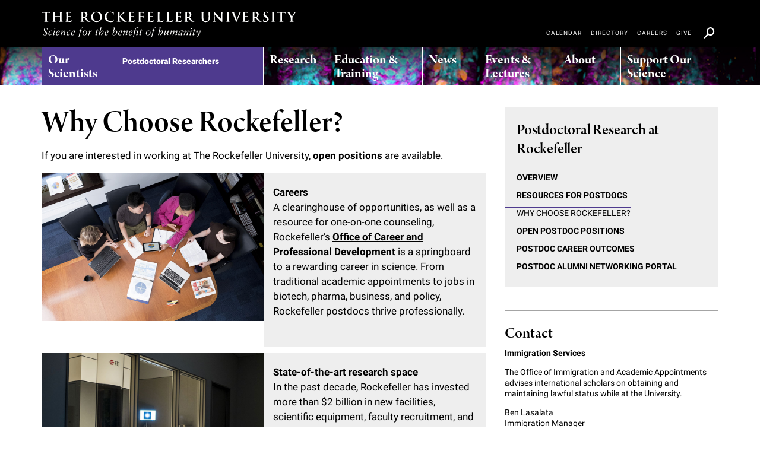

--- FILE ---
content_type: text/html; charset=UTF-8
request_url: https://www.rockefeller.edu/postdocs/info-prospective-postdocs/
body_size: 15552
content:
<!DOCTYPE html>
<!--[if (gt IE 9)|!(IE)]> <!-->
<html lang="en" class="no-js gte-ie9" itemscope> <!--<![endif]-->
<!--[if IE 9]>
<html lang="en" class="no-js ie9 lt-ie10" xmlns:og="https://opengraphprotocol.org/schema/"> <![endif]-->
<!--[if IE 8]>
<html lang="en" class="no-js ie8 lt-ie10 lt-ie9" xmlns:og="https://opengraphprotocol.org/schema/"> <![endif]-->
<!--[if (lt IE 8)]>
<html lang="en" class="no-js lt-ie10 lt-ie9 lt-ie8" xmlns:og="https://opengraphprotocol.org/schema/"> <![endif]-->
	<head>
					<meta charset="utf-8">
			<meta http-equiv="X-UA-Compatible" content="IE=edge">
			<meta name="viewport" content="width=device-width, initial-scale=1">
							<title>The Rockefeller University &raquo; Why Choose Rockefeller?</title>
				<meta name='robots' content='index, follow, max-image-preview:large, max-snippet:-1, max-video-preview:-1' />

	<!-- This site is optimized with the Yoast SEO plugin v21.5 - https://yoast.com/wordpress/plugins/seo/ -->
	<link rel="canonical" href="https://www.rockefeller.edu/postdocs/info-prospective-postdocs/" />
	<meta property="og:locale" content="en_US" />
	<meta property="og:type" content="article" />
	<meta property="og:title" content="Why Choose Rockefeller? - Postdoctoral Information" />
	<meta property="og:description" content="If you are interested in working at The Rockefeller University, open positions are available. Careers A clearinghouse of opportunities, as well as a resource for one-on-one counseling, Rockefeller’s Office of Career and Professional Development is a springboard to a rewarding career in science. From traditional academic appointments to jobs in biotech, pharma, business, and policy, [&hellip;]" />
	<meta property="og:url" content="https://www.rockefeller.edu/postdocs/info-prospective-postdocs/" />
	<meta property="og:site_name" content="Postdoctoral Information" />
	<meta property="article:modified_time" content="2024-12-04T17:00:21+00:00" />
	<meta property="og:image" content="https://www.rockefeller.edu/postdocs/uploads/www.rockefeller.edu/sites/211/2019/04/Career.jpg" />
	<meta name="twitter:card" content="summary_large_image" />
	<meta name="twitter:label1" content="Est. reading time" />
	<meta name="twitter:data1" content="3 minutes" />
	<script type="application/ld+json" class="yoast-schema-graph">{"@context":"https://schema.org","@graph":[{"@type":"WebPage","@id":"https://www.rockefeller.edu/postdocs/info-prospective-postdocs/","url":"https://www.rockefeller.edu/postdocs/info-prospective-postdocs/","name":"Why Choose Rockefeller? - Postdoctoral Information","isPartOf":{"@id":"https://www.rockefeller.edu/postdocs/#website"},"primaryImageOfPage":{"@id":"https://www.rockefeller.edu/postdocs/info-prospective-postdocs/#primaryimage"},"image":{"@id":"https://www.rockefeller.edu/postdocs/info-prospective-postdocs/#primaryimage"},"thumbnailUrl":"https://www.rockefeller.edu/postdocs/uploads/www.rockefeller.edu/sites/211/2019/04/Career.jpg","datePublished":"2019-04-01T14:16:05+00:00","dateModified":"2024-12-04T17:00:21+00:00","breadcrumb":{"@id":"https://www.rockefeller.edu/postdocs/info-prospective-postdocs/#breadcrumb"},"inLanguage":"en-US","potentialAction":[{"@type":"ReadAction","target":["https://www.rockefeller.edu/postdocs/info-prospective-postdocs/"]}]},{"@type":"ImageObject","inLanguage":"en-US","@id":"https://www.rockefeller.edu/postdocs/info-prospective-postdocs/#primaryimage","url":"https://www.rockefeller.edu/postdocs/uploads/www.rockefeller.edu/sites/211/2019/04/Career.jpg","contentUrl":"https://www.rockefeller.edu/postdocs/uploads/www.rockefeller.edu/sites/211/2019/04/Career.jpg"},{"@type":"BreadcrumbList","@id":"https://www.rockefeller.edu/postdocs/info-prospective-postdocs/#breadcrumb","itemListElement":[{"@type":"ListItem","position":1,"name":"Home","item":"https://www.rockefeller.edu/postdocs/"},{"@type":"ListItem","position":2,"name":"Postdoctoral Research at Rockefeller","item":"https://www.rockefeller.edu/postdocs/"},{"@type":"ListItem","position":3,"name":"Why Choose Rockefeller?"}]},{"@type":"WebSite","@id":"https://www.rockefeller.edu/postdocs/#website","url":"https://www.rockefeller.edu/postdocs/","name":"Postdoctoral Information","description":"Just another TheRockefellerUniversity Sites site","potentialAction":[{"@type":"SearchAction","target":{"@type":"EntryPoint","urlTemplate":"https://www.rockefeller.edu/postdocs/?s={search_term_string}"},"query-input":"required name=search_term_string"}],"inLanguage":"en-US"}]}</script>
	<!-- / Yoast SEO plugin. -->


<script type="text/javascript">
window._wpemojiSettings = {"baseUrl":"https:\/\/s.w.org\/images\/core\/emoji\/14.0.0\/72x72\/","ext":".png","svgUrl":"https:\/\/s.w.org\/images\/core\/emoji\/14.0.0\/svg\/","svgExt":".svg","source":{"concatemoji":"https:\/\/www.rockefeller.edu\/postdocs\/wp-includes\/js\/wp-emoji-release.min.js?ver=6.3.5"}};
/*! This file is auto-generated */
!function(i,n){var o,s,e;function c(e){try{var t={supportTests:e,timestamp:(new Date).valueOf()};sessionStorage.setItem(o,JSON.stringify(t))}catch(e){}}function p(e,t,n){e.clearRect(0,0,e.canvas.width,e.canvas.height),e.fillText(t,0,0);var t=new Uint32Array(e.getImageData(0,0,e.canvas.width,e.canvas.height).data),r=(e.clearRect(0,0,e.canvas.width,e.canvas.height),e.fillText(n,0,0),new Uint32Array(e.getImageData(0,0,e.canvas.width,e.canvas.height).data));return t.every(function(e,t){return e===r[t]})}function u(e,t,n){switch(t){case"flag":return n(e,"\ud83c\udff3\ufe0f\u200d\u26a7\ufe0f","\ud83c\udff3\ufe0f\u200b\u26a7\ufe0f")?!1:!n(e,"\ud83c\uddfa\ud83c\uddf3","\ud83c\uddfa\u200b\ud83c\uddf3")&&!n(e,"\ud83c\udff4\udb40\udc67\udb40\udc62\udb40\udc65\udb40\udc6e\udb40\udc67\udb40\udc7f","\ud83c\udff4\u200b\udb40\udc67\u200b\udb40\udc62\u200b\udb40\udc65\u200b\udb40\udc6e\u200b\udb40\udc67\u200b\udb40\udc7f");case"emoji":return!n(e,"\ud83e\udef1\ud83c\udffb\u200d\ud83e\udef2\ud83c\udfff","\ud83e\udef1\ud83c\udffb\u200b\ud83e\udef2\ud83c\udfff")}return!1}function f(e,t,n){var r="undefined"!=typeof WorkerGlobalScope&&self instanceof WorkerGlobalScope?new OffscreenCanvas(300,150):i.createElement("canvas"),a=r.getContext("2d",{willReadFrequently:!0}),o=(a.textBaseline="top",a.font="600 32px Arial",{});return e.forEach(function(e){o[e]=t(a,e,n)}),o}function t(e){var t=i.createElement("script");t.src=e,t.defer=!0,i.head.appendChild(t)}"undefined"!=typeof Promise&&(o="wpEmojiSettingsSupports",s=["flag","emoji"],n.supports={everything:!0,everythingExceptFlag:!0},e=new Promise(function(e){i.addEventListener("DOMContentLoaded",e,{once:!0})}),new Promise(function(t){var n=function(){try{var e=JSON.parse(sessionStorage.getItem(o));if("object"==typeof e&&"number"==typeof e.timestamp&&(new Date).valueOf()<e.timestamp+604800&&"object"==typeof e.supportTests)return e.supportTests}catch(e){}return null}();if(!n){if("undefined"!=typeof Worker&&"undefined"!=typeof OffscreenCanvas&&"undefined"!=typeof URL&&URL.createObjectURL&&"undefined"!=typeof Blob)try{var e="postMessage("+f.toString()+"("+[JSON.stringify(s),u.toString(),p.toString()].join(",")+"));",r=new Blob([e],{type:"text/javascript"}),a=new Worker(URL.createObjectURL(r),{name:"wpTestEmojiSupports"});return void(a.onmessage=function(e){c(n=e.data),a.terminate(),t(n)})}catch(e){}c(n=f(s,u,p))}t(n)}).then(function(e){for(var t in e)n.supports[t]=e[t],n.supports.everything=n.supports.everything&&n.supports[t],"flag"!==t&&(n.supports.everythingExceptFlag=n.supports.everythingExceptFlag&&n.supports[t]);n.supports.everythingExceptFlag=n.supports.everythingExceptFlag&&!n.supports.flag,n.DOMReady=!1,n.readyCallback=function(){n.DOMReady=!0}}).then(function(){return e}).then(function(){var e;n.supports.everything||(n.readyCallback(),(e=n.source||{}).concatemoji?t(e.concatemoji):e.wpemoji&&e.twemoji&&(t(e.twemoji),t(e.wpemoji)))}))}((window,document),window._wpemojiSettings);
</script>
<style type="text/css">
img.wp-smiley,
img.emoji {
	display: inline !important;
	border: none !important;
	box-shadow: none !important;
	height: 1em !important;
	width: 1em !important;
	margin: 0 0.07em !important;
	vertical-align: -0.1em !important;
	background: none !important;
	padding: 0 !important;
}
</style>
	<link rel='stylesheet' id='wp-block-library-css' href='https://www.rockefeller.edu/postdocs/wp-includes/css/dist/block-library/style.min.css?ver=6.3.5' type='text/css' media='all' />
<style id='elasticpress-related-posts-style-inline-css' type='text/css'>
.editor-styles-wrapper .wp-block-elasticpress-related-posts ul,.wp-block-elasticpress-related-posts ul{list-style-type:none;padding:0}.editor-styles-wrapper .wp-block-elasticpress-related-posts ul li a>div{display:inline}

</style>
<style id='classic-theme-styles-inline-css' type='text/css'>
/*! This file is auto-generated */
.wp-block-button__link{color:#fff;background-color:#32373c;border-radius:9999px;box-shadow:none;text-decoration:none;padding:calc(.667em + 2px) calc(1.333em + 2px);font-size:1.125em}.wp-block-file__button{background:#32373c;color:#fff;text-decoration:none}
</style>
<style id='global-styles-inline-css' type='text/css'>
body{--wp--preset--color--black: #000000;--wp--preset--color--cyan-bluish-gray: #abb8c3;--wp--preset--color--white: #ffffff;--wp--preset--color--pale-pink: #f78da7;--wp--preset--color--vivid-red: #cf2e2e;--wp--preset--color--luminous-vivid-orange: #ff6900;--wp--preset--color--luminous-vivid-amber: #fcb900;--wp--preset--color--light-green-cyan: #7bdcb5;--wp--preset--color--vivid-green-cyan: #00d084;--wp--preset--color--pale-cyan-blue: #8ed1fc;--wp--preset--color--vivid-cyan-blue: #0693e3;--wp--preset--color--vivid-purple: #9b51e0;--wp--preset--gradient--vivid-cyan-blue-to-vivid-purple: linear-gradient(135deg,rgba(6,147,227,1) 0%,rgb(155,81,224) 100%);--wp--preset--gradient--light-green-cyan-to-vivid-green-cyan: linear-gradient(135deg,rgb(122,220,180) 0%,rgb(0,208,130) 100%);--wp--preset--gradient--luminous-vivid-amber-to-luminous-vivid-orange: linear-gradient(135deg,rgba(252,185,0,1) 0%,rgba(255,105,0,1) 100%);--wp--preset--gradient--luminous-vivid-orange-to-vivid-red: linear-gradient(135deg,rgba(255,105,0,1) 0%,rgb(207,46,46) 100%);--wp--preset--gradient--very-light-gray-to-cyan-bluish-gray: linear-gradient(135deg,rgb(238,238,238) 0%,rgb(169,184,195) 100%);--wp--preset--gradient--cool-to-warm-spectrum: linear-gradient(135deg,rgb(74,234,220) 0%,rgb(151,120,209) 20%,rgb(207,42,186) 40%,rgb(238,44,130) 60%,rgb(251,105,98) 80%,rgb(254,248,76) 100%);--wp--preset--gradient--blush-light-purple: linear-gradient(135deg,rgb(255,206,236) 0%,rgb(152,150,240) 100%);--wp--preset--gradient--blush-bordeaux: linear-gradient(135deg,rgb(254,205,165) 0%,rgb(254,45,45) 50%,rgb(107,0,62) 100%);--wp--preset--gradient--luminous-dusk: linear-gradient(135deg,rgb(255,203,112) 0%,rgb(199,81,192) 50%,rgb(65,88,208) 100%);--wp--preset--gradient--pale-ocean: linear-gradient(135deg,rgb(255,245,203) 0%,rgb(182,227,212) 50%,rgb(51,167,181) 100%);--wp--preset--gradient--electric-grass: linear-gradient(135deg,rgb(202,248,128) 0%,rgb(113,206,126) 100%);--wp--preset--gradient--midnight: linear-gradient(135deg,rgb(2,3,129) 0%,rgb(40,116,252) 100%);--wp--preset--font-size--small: 13px;--wp--preset--font-size--medium: 20px;--wp--preset--font-size--large: 36px;--wp--preset--font-size--x-large: 42px;--wp--preset--spacing--20: 0.44rem;--wp--preset--spacing--30: 0.67rem;--wp--preset--spacing--40: 1rem;--wp--preset--spacing--50: 1.5rem;--wp--preset--spacing--60: 2.25rem;--wp--preset--spacing--70: 3.38rem;--wp--preset--spacing--80: 5.06rem;--wp--preset--shadow--natural: 6px 6px 9px rgba(0, 0, 0, 0.2);--wp--preset--shadow--deep: 12px 12px 50px rgba(0, 0, 0, 0.4);--wp--preset--shadow--sharp: 6px 6px 0px rgba(0, 0, 0, 0.2);--wp--preset--shadow--outlined: 6px 6px 0px -3px rgba(255, 255, 255, 1), 6px 6px rgba(0, 0, 0, 1);--wp--preset--shadow--crisp: 6px 6px 0px rgba(0, 0, 0, 1);}:where(.is-layout-flex){gap: 0.5em;}:where(.is-layout-grid){gap: 0.5em;}body .is-layout-flow > .alignleft{float: left;margin-inline-start: 0;margin-inline-end: 2em;}body .is-layout-flow > .alignright{float: right;margin-inline-start: 2em;margin-inline-end: 0;}body .is-layout-flow > .aligncenter{margin-left: auto !important;margin-right: auto !important;}body .is-layout-constrained > .alignleft{float: left;margin-inline-start: 0;margin-inline-end: 2em;}body .is-layout-constrained > .alignright{float: right;margin-inline-start: 2em;margin-inline-end: 0;}body .is-layout-constrained > .aligncenter{margin-left: auto !important;margin-right: auto !important;}body .is-layout-constrained > :where(:not(.alignleft):not(.alignright):not(.alignfull)){max-width: var(--wp--style--global--content-size);margin-left: auto !important;margin-right: auto !important;}body .is-layout-constrained > .alignwide{max-width: var(--wp--style--global--wide-size);}body .is-layout-flex{display: flex;}body .is-layout-flex{flex-wrap: wrap;align-items: center;}body .is-layout-flex > *{margin: 0;}body .is-layout-grid{display: grid;}body .is-layout-grid > *{margin: 0;}:where(.wp-block-columns.is-layout-flex){gap: 2em;}:where(.wp-block-columns.is-layout-grid){gap: 2em;}:where(.wp-block-post-template.is-layout-flex){gap: 1.25em;}:where(.wp-block-post-template.is-layout-grid){gap: 1.25em;}.has-black-color{color: var(--wp--preset--color--black) !important;}.has-cyan-bluish-gray-color{color: var(--wp--preset--color--cyan-bluish-gray) !important;}.has-white-color{color: var(--wp--preset--color--white) !important;}.has-pale-pink-color{color: var(--wp--preset--color--pale-pink) !important;}.has-vivid-red-color{color: var(--wp--preset--color--vivid-red) !important;}.has-luminous-vivid-orange-color{color: var(--wp--preset--color--luminous-vivid-orange) !important;}.has-luminous-vivid-amber-color{color: var(--wp--preset--color--luminous-vivid-amber) !important;}.has-light-green-cyan-color{color: var(--wp--preset--color--light-green-cyan) !important;}.has-vivid-green-cyan-color{color: var(--wp--preset--color--vivid-green-cyan) !important;}.has-pale-cyan-blue-color{color: var(--wp--preset--color--pale-cyan-blue) !important;}.has-vivid-cyan-blue-color{color: var(--wp--preset--color--vivid-cyan-blue) !important;}.has-vivid-purple-color{color: var(--wp--preset--color--vivid-purple) !important;}.has-black-background-color{background-color: var(--wp--preset--color--black) !important;}.has-cyan-bluish-gray-background-color{background-color: var(--wp--preset--color--cyan-bluish-gray) !important;}.has-white-background-color{background-color: var(--wp--preset--color--white) !important;}.has-pale-pink-background-color{background-color: var(--wp--preset--color--pale-pink) !important;}.has-vivid-red-background-color{background-color: var(--wp--preset--color--vivid-red) !important;}.has-luminous-vivid-orange-background-color{background-color: var(--wp--preset--color--luminous-vivid-orange) !important;}.has-luminous-vivid-amber-background-color{background-color: var(--wp--preset--color--luminous-vivid-amber) !important;}.has-light-green-cyan-background-color{background-color: var(--wp--preset--color--light-green-cyan) !important;}.has-vivid-green-cyan-background-color{background-color: var(--wp--preset--color--vivid-green-cyan) !important;}.has-pale-cyan-blue-background-color{background-color: var(--wp--preset--color--pale-cyan-blue) !important;}.has-vivid-cyan-blue-background-color{background-color: var(--wp--preset--color--vivid-cyan-blue) !important;}.has-vivid-purple-background-color{background-color: var(--wp--preset--color--vivid-purple) !important;}.has-black-border-color{border-color: var(--wp--preset--color--black) !important;}.has-cyan-bluish-gray-border-color{border-color: var(--wp--preset--color--cyan-bluish-gray) !important;}.has-white-border-color{border-color: var(--wp--preset--color--white) !important;}.has-pale-pink-border-color{border-color: var(--wp--preset--color--pale-pink) !important;}.has-vivid-red-border-color{border-color: var(--wp--preset--color--vivid-red) !important;}.has-luminous-vivid-orange-border-color{border-color: var(--wp--preset--color--luminous-vivid-orange) !important;}.has-luminous-vivid-amber-border-color{border-color: var(--wp--preset--color--luminous-vivid-amber) !important;}.has-light-green-cyan-border-color{border-color: var(--wp--preset--color--light-green-cyan) !important;}.has-vivid-green-cyan-border-color{border-color: var(--wp--preset--color--vivid-green-cyan) !important;}.has-pale-cyan-blue-border-color{border-color: var(--wp--preset--color--pale-cyan-blue) !important;}.has-vivid-cyan-blue-border-color{border-color: var(--wp--preset--color--vivid-cyan-blue) !important;}.has-vivid-purple-border-color{border-color: var(--wp--preset--color--vivid-purple) !important;}.has-vivid-cyan-blue-to-vivid-purple-gradient-background{background: var(--wp--preset--gradient--vivid-cyan-blue-to-vivid-purple) !important;}.has-light-green-cyan-to-vivid-green-cyan-gradient-background{background: var(--wp--preset--gradient--light-green-cyan-to-vivid-green-cyan) !important;}.has-luminous-vivid-amber-to-luminous-vivid-orange-gradient-background{background: var(--wp--preset--gradient--luminous-vivid-amber-to-luminous-vivid-orange) !important;}.has-luminous-vivid-orange-to-vivid-red-gradient-background{background: var(--wp--preset--gradient--luminous-vivid-orange-to-vivid-red) !important;}.has-very-light-gray-to-cyan-bluish-gray-gradient-background{background: var(--wp--preset--gradient--very-light-gray-to-cyan-bluish-gray) !important;}.has-cool-to-warm-spectrum-gradient-background{background: var(--wp--preset--gradient--cool-to-warm-spectrum) !important;}.has-blush-light-purple-gradient-background{background: var(--wp--preset--gradient--blush-light-purple) !important;}.has-blush-bordeaux-gradient-background{background: var(--wp--preset--gradient--blush-bordeaux) !important;}.has-luminous-dusk-gradient-background{background: var(--wp--preset--gradient--luminous-dusk) !important;}.has-pale-ocean-gradient-background{background: var(--wp--preset--gradient--pale-ocean) !important;}.has-electric-grass-gradient-background{background: var(--wp--preset--gradient--electric-grass) !important;}.has-midnight-gradient-background{background: var(--wp--preset--gradient--midnight) !important;}.has-small-font-size{font-size: var(--wp--preset--font-size--small) !important;}.has-medium-font-size{font-size: var(--wp--preset--font-size--medium) !important;}.has-large-font-size{font-size: var(--wp--preset--font-size--large) !important;}.has-x-large-font-size{font-size: var(--wp--preset--font-size--x-large) !important;}
.wp-block-navigation a:where(:not(.wp-element-button)){color: inherit;}
:where(.wp-block-post-template.is-layout-flex){gap: 1.25em;}:where(.wp-block-post-template.is-layout-grid){gap: 1.25em;}
:where(.wp-block-columns.is-layout-flex){gap: 2em;}:where(.wp-block-columns.is-layout-grid){gap: 2em;}
.wp-block-pullquote{font-size: 1.5em;line-height: 1.6;}
</style>
<link rel='stylesheet' id='elasticpress-facets-css' href='/content/plugins/elasticpress/dist/css/facets-styles.css?ver=7d568203f3965dc85d8a' type='text/css' media='all' />
<meta name="generator" content="WordPress 6.3.5" />
<link rel='shortlink' href='https://www.rockefeller.edu/postdocs/?p=29' />

		<!-- GA Google Analytics @ https://m0n.co/ga -->
		<script async src="https://www.googletagmanager.com/gtag/js?id=G-9M75RQ8Z6Z"></script>
		<script>
			window.dataLayer = window.dataLayer || [];
			function gtag(){dataLayer.push(arguments);}
			gtag('js', new Date());
			gtag('config', 'G-9M75RQ8Z6Z');
		</script>

	<style id="wpforms-css-vars-root">
				:root {
					--wpforms-field-border-radius: 3px;
--wpforms-field-background-color: #ffffff;
--wpforms-field-border-color: rgba( 0, 0, 0, 0.25 );
--wpforms-field-text-color: rgba( 0, 0, 0, 0.7 );
--wpforms-label-color: rgba( 0, 0, 0, 0.85 );
--wpforms-label-sublabel-color: rgba( 0, 0, 0, 0.55 );
--wpforms-label-error-color: #d63637;
--wpforms-button-border-radius: 3px;
--wpforms-button-background-color: #066aab;
--wpforms-button-text-color: #ffffff;
--wpforms-field-size-input-height: 43px;
--wpforms-field-size-input-spacing: 15px;
--wpforms-field-size-font-size: 16px;
--wpforms-field-size-line-height: 19px;
--wpforms-field-size-padding-h: 14px;
--wpforms-field-size-checkbox-size: 16px;
--wpforms-field-size-sublabel-spacing: 5px;
--wpforms-field-size-icon-size: 1;
--wpforms-label-size-font-size: 16px;
--wpforms-label-size-line-height: 19px;
--wpforms-label-size-sublabel-font-size: 14px;
--wpforms-label-size-sublabel-line-height: 17px;
--wpforms-button-size-font-size: 17px;
--wpforms-button-size-height: 41px;
--wpforms-button-size-padding-h: 15px;
--wpforms-button-size-margin-top: 10px;

				}
			</style>

		
							<link href="/img/favicon/apple-icon-57x57.png?v=8" rel="apple-touch-icon" sizes="57x57"/>
			<link href="/img/favicon/apple-icon-60x60.png?v=8" rel="apple-touch-icon" sizes="60x60"/>
			<link href="/img/favicon/apple-icon-72x72.png?v=8" rel="apple-touch-icon" sizes="72x72"/>
			<link href="/img/favicon/apple-icon-76x76.png?v=8" rel="apple-touch-icon" sizes="76x76"/>
			<link href="/img/favicon/apple-icon-114x114.png?v=8" rel="apple-touch-icon" sizes="114x114"/>
			<link href="/img/favicon/apple-icon-120x120.png?v=8" rel="apple-touch-icon" sizes="120x120"/>
			<link href="/img/favicon/apple-icon-144x144.png?v=8" rel="apple-touch-icon" sizes="144x144"/>
			<link href="/img/favicon/apple-icon-152x152.png?v=8" rel="apple-touch-icon" sizes="152x152"/>
			<link href="/img/favicon/apple-icon-180x180.png?v=8" rel="apple-touch-icon" sizes="180x180"/>
			<link href="/img/favicon/favicon-32x32.png?v=8" rel="icon" sizes="32x32" type="image/png"/>
			<link href="/img/favicon/android-icon-192x192.png?v=8" rel="icon" sizes="192x192" type="image/png"/>
			<link href="/img/favicon/favicon-16x16.png?v=8" rel="icon" sizes="16x16" type="image/png"/>
			<link href="/img/favicon/manifest.json?v=8" rel="manifest"/>
			<meta content="#ffffff" name="msapplication-TileColor"/>
			<meta name="msapplication-config" content="/img/common/browserconfig.xml"/>
		
				<link href="/css/site.min.css?1764014637" rel="stylesheet"/>
		
				
					<script src="/js/lib/modernizr/modernizr.custom.2017.04.27.001.js"></script>
			<script src="/js/site.min.js?1764014633"></script>
		
				<script type="application/javascript">
			var googleApiKey = 'AIzaSyA7HnCVm12DHkH5dUe4QfIrN-szq4UVIPQ';

			(function ($) {
				function getCookie(name) {
					var value = '; ' + document.cookie;
					var parts = value.split('; ' + name + '=');

					if (parts.length === 2)
						return parts.pop().split(';').shift();
					return '';
				}

				$(document).ready(function () {
					$('p:empty').remove();

					var scope = [];
					$('span[data-extra]').each(function () {
						scope.push($(this).data('extra'));
					});

					if (!scope.length) {
						return;
					}
					var postid = $('body').data('postid'),
						nonce = getCookie('rest-nonce');

					if (nonce) {
						nonce = '_wpnonce=' + nonce + '&';
					}

					$.ajax({
						method: 'GET',
						url: '/wp-json/v1/data?' + nonce + 'postid=' + postid + '&q=' + scope.join(),
						dataType: 'json'
					}).done(function (msg) {
						$.each($.parseJSON(JSON.stringify(msg)), function (index, value) {
							$('span[data-extra="' + index + '"]').html(value);
						});
					});
				});
			})(jQuery);
		</script>
		<script type="application/javascript">
			function DOMReady(f) {
				if (/(?!.*?compatible|.*?webkit)^mozilla|opera/i.test(navigator.userAgent)) {
					document.addEventListener("DOMContentLoaded", f, false);
				} else {
					window.setTimeout(f, 2000);
				}
			}
		</script>
		<script src="https://use.typekit.net/nux2obw.js"></script>
		<script> try { Typekit.load({async: true}); } catch (e) {} </script>
		<!-- HTML5 shim and Respond.js for IE8 support of HTML5 elements and media queries -->
		<!-- Load Respond.js locally to avoid x-domain issues -->
		<!--[if lt IE 9]>
		<script src="js/html5shiv.min.js"></script>
		<script src="js/lib/respond/respond.min.js"></script>
		<![endif]-->
				<script type="text/javascript" src="https://platform-api.sharethis.com/js/sharethis.js#property=65808d43d945ce0012dd95f0&product=inline-share-buttons&source=platform" async="async"></script>
			</head>
	<body
		class="template-detail-a page-generic-detail ru-section-color-1"
		data-postid="29"
	>
		<svg aria-hidden="true" style="position: absolute; width: 0; height: 0; overflow: hidden;" version="1.1" xmlns="http://www.w3.org/2000/svg" xmlns:xlink="http://www.w3.org/1999/xlink">
			<defs>
				<symbol id="icon-x" viewBox="0 0 32 32">
					<path d="M24.325 3h4.411l-9.636 11.013 11.336 14.987h-8.876l-6.952-9.089-7.955 9.089h-4.413l10.307-11.78-10.875-14.22h9.101l6.284 8.308zM22.777 26.36h2.444l-15.776-20.859h-2.623z"></path>
				</symbol>
			</defs>
		</svg>

		<span class="ru-mq-helper"></span>
		<div class="ru-skip"><a href="#main_content">Skip to main content</a></div>
		<div
			class="ru-page "
			data-image-xs=""
			data-image-sm=""
			data-image-md=""
			data-image-lg=""
			data-image-xl=""
		>
			<div class="ru-site-header ru-site-header--main-menu-sticky ru-site-header--full" data-main-menu-expanded-height="480">
    

    

    

  <div class="ru-site-header__inset">
    <header class="ru-site-header__header" role="banner">
      <div class="ru-site-header__segment ru-site-header__segment--1">
        <div class="container">
          <div class="row">
            <div class="ru-site-header__header-inset col-sm-12">
              <h1 class="ru-site-header__title">
                <a href="/" aria-label="The rockefeller university - science for the benefit of humanity logo, return to homepage">
                  <span class="ru-site-header__title-text">
                  The rockefeller university
                  </span>
                </a>
              </h1>
              <div class="ru-site-main-menu__toggle-wrap ru-menu-toggle__wrap">
	<button class="ru-site-main-menu__toggle ru-menu-toggle__button">
		<div class="ru-menu-toggle__bar first"></div>
		<div class="ru-menu-toggle__bar second"></div>
		<div class="ru-menu-toggle__bar third"></div>
	</button>
</div>            </div>
          </div>
        </div>
      </div>
      <div class="ru-site-header__segment ru-site-header__segment--2" 
        style="background-image: url(https://www.rockefeller.edu/uploads/www.rockefeller.edu/2021/12/main_menu_haircells.jpg);" 
        data-original-background="https://www.rockefeller.edu/uploads/www.rockefeller.edu/2021/12/main_menu_haircells.jpg">
        <div class="container">
                      <div class="row ru-site-header__main-menu">
              <div class="ru-site-main-menu col-xs-12">
  <div class="ru-site-main-menu__inset">
    <nav class="ru-site-main-menu__nav" aria-label="Primary">
      <div class="ru-site-main-menu__nav-inset">
        <div class="ru-site-main-menu__mobile-search-wrap">
          <form class="ru-site-main-menu__mobile-search form-inline" action="/search/" method="GET" role="search">
            <span id="mainSiteSearchInputLabel">Search Input</span>
            <input 
              type="text" 
              value=""
              name="q"
              placeholder="Search" 
              class="form-control input-sm ru-site-utility-menu__search-input"
              aria-labelledby="mainSiteSearchInputLabel">
            <button 
              type="submit" 
              class="btn btn-default input-sm" 
              id="mainSiteSearchButton"
              aria-labelledby="mainSiteSearchSubmitLabel">
              <i class="icon icon-search-small"></i>
            </button>
            <span id="mainSiteSearchSubmitLabel">Search Submit Button</span>
          </form>
        </div><!-- .ru-site-main-menu__mobile-search-wrap -->
        <ul class="ru-site-main-menu__list ru-site-main-menu__list--level-1">
                      <li class="ru-site-main-menu__list-item ru-site-main-menu__list-item--level-1
	selected 	"

	data-section="1"
	data-background-image="https://www.rockefeller.edu/uploads/www.rockefeller.edu/2021/12/main_menu_haircells.jpg"
	>
	<div class="ru-site-main-menu__parent" role="menu">

		
				<a
	
			href="#"
			class="ru-site-main-menu__link"
			role="menuitem"
			aria-label="Our Scientists"
	>
					<span class="ru-site-main-menu__link-label">Our Scientists</span>
			</a>
		
					<div class="ru-site-main-menu__submenu-toggle">
				<i class="icon icon-angle-down"></i>
			</div>
			</div><!-- .ru-site-main-menu__parent -->
			<div class="ru-site-main-menu__list-wrap">
			<ul class="ru-site-main-menu__list ru-site-main-menu__list--level-2" role="group">
														<li class="ru-site-main-menu__list-item ru-site-main-menu__list-item--level-2
	selected 	"

	data-section="1"
	data-background-image=""
	>
	<div class="ru-site-main-menu__parent" role="menu">

		
				<a
	
			href="/our-scientists"
			class="ru-site-main-menu__link"
			role="menuitem"
			aria-label="Overview"
	>
					<span class="ru-site-main-menu__link-label">Overview</span>
			</a>
		
			</div><!-- .ru-site-main-menu__parent -->
	</li>

														<li class="ru-site-main-menu__list-item ru-site-main-menu__list-item--level-2
		"

	data-section="2"
	data-background-image=""
	>
	<div class="ru-site-main-menu__parent" role="menu">

		
				<a
	
			href="/our-scientists/heads-of-laboratories/"
			class="ru-site-main-menu__link"
			role="menuitem"
			aria-label="Heads of Laboratories"
	>
					<span class="ru-site-main-menu__link-label">Heads of Laboratories</span>
			</a>
		
			</div><!-- .ru-site-main-menu__parent -->
	</li>

														<li class="ru-site-main-menu__list-item ru-site-main-menu__list-item--level-2
		"

	data-section="3"
	data-background-image=""
	>
	<div class="ru-site-main-menu__parent" role="menu">

		
				<a
	
			href="/our-scientists/tri-institutional-professors"
			class="ru-site-main-menu__link"
			role="menuitem"
			aria-label="Tri-Institutional & Adjunct Faculty"
	>
					<span class="ru-site-main-menu__link-label">Tri-Institutional & Adjunct Faculty</span>
			</a>
		
			</div><!-- .ru-site-main-menu__parent -->
	</li>

														<li class="ru-site-main-menu__list-item ru-site-main-menu__list-item--level-2
		"

	data-section="4"
	data-background-image=""
	>
	<div class="ru-site-main-menu__parent" role="menu">

		
				<a
	
			href="/our-scientists/research-affiliates"
			class="ru-site-main-menu__link"
			role="menuitem"
			aria-label="Research Affiliates"
	>
					<span class="ru-site-main-menu__link-label">Research Affiliates</span>
			</a>
		
			</div><!-- .ru-site-main-menu__parent -->
	</li>

														<li class="ru-site-main-menu__list-item ru-site-main-menu__list-item--level-2
		ru-site-main-menu__list-item--default-slug"

	data-section="5"
	data-background-image=""
	role="presentation">
	<div class="ru-site-main-menu__parent" role="menu">

							
				<a
	
			href="/postdocs"
			class="ru-site-main-menu__link"
			role="menuitem"
			aria-label="Postdoctoral Researchers"
			aria-current="page"
	>
					<span class="ru-site-main-menu__link-label" aria-label="Postdoctoral Researchers">Postdoctoral Researchers</span>
			</a>
		
			</div><!-- .ru-site-main-menu__parent -->
	</li>

														<li class="ru-site-main-menu__list-item ru-site-main-menu__list-item--level-2
		"

	data-section="6"
	data-background-image=""
	>
	<div class="ru-site-main-menu__parent" role="menu">

		
				<a
	
			href="/our-scientists/independent-fellows"
			class="ru-site-main-menu__link"
			role="menuitem"
			aria-label="Independent Fellows"
	>
					<span class="ru-site-main-menu__link-label">Independent Fellows</span>
			</a>
		
			</div><!-- .ru-site-main-menu__parent -->
	</li>

														<li class="ru-site-main-menu__list-item ru-site-main-menu__list-item--level-2
		"

	data-section="7"
	data-background-image=""
	>
	<div class="ru-site-main-menu__parent" role="menu">

		
				<a
	
			href="/our-scientists/emeritus-faculty"
			class="ru-site-main-menu__link"
			role="menuitem"
			aria-label="Emeritus Faculty"
	>
					<span class="ru-site-main-menu__link-label">Emeritus Faculty</span>
			</a>
		
			</div><!-- .ru-site-main-menu__parent -->
	</li>

														<li class="ru-site-main-menu__list-item ru-site-main-menu__list-item--level-2
		"

	data-section="8"
	data-background-image=""
	>
	<div class="ru-site-main-menu__parent" role="menu">

		
				<a
	
			href="/our-scientists/faculty-recruitment"
			class="ru-site-main-menu__link"
			role="menuitem"
			aria-label="Faculty Recruitment"
	>
					<span class="ru-site-main-menu__link-label">Faculty Recruitment</span>
			</a>
		
			</div><!-- .ru-site-main-menu__parent -->
	</li>

							</ul>
		</div>
					
<div class="ru-teaser  ">
    <div class="ru-teaser__inset">

        
            <div class="ru-teaser__primary ">
                <div class="ru-teaser__primary-inset ">

                                                            
                    
                    <div class="ru-teaser__details ">

                                                                                                          <div class="ru-teaser__heading ">
                                                                                                                <a
	
			href="/our-scientists"
			title="Meet the scientific leaders who are changing medicine"
			aria-label="Meet the scientific leaders who are changing medicine"
	>
						Meet the scientific leaders who are changing medicine
			</a>
                                                                                                              </div>
                                                                            
                                                                                                
                        
                        
                        

                        
                        
                        
                        
                        
                        
                        
                        
                                                
                                                <div class="ru-teaser__primary-text">

                                                        
                            
                                                                                </div><!-- .ru-teaser__primary-text -->
                                                
                    </div><!-- .ru-teaser__details -->

                                        
                </div><!-- .ru-teaser__primary-inset -->

                
            </div><!-- .ru-teaser__primary-->

            <div class="ru-teaser__secondary ">
                <div class="ru-teaser__secondary-inset">
                                    </div><!-- .ru-teaser__secondary-inset -->
            </div><!-- .ru-teaser__secondary -->

            
            
    </div><!-- .ru-teaser__inset -->
</div><!-- .ru-teaser -->

			</li>

                      <li class="ru-site-main-menu__list-item ru-site-main-menu__list-item--level-1
		"

	data-section="2"
	data-background-image="https://www.rockefeller.edu/uploads/www.rockefeller.edu/2021/12/main_menu_cerebellum.jpg"
	>
	<div class="ru-site-main-menu__parent" role="menu">

		
				<a
	
			href="#"
			class="ru-site-main-menu__link"
			role="menuitem"
			aria-label="Research"
	>
					<span class="ru-site-main-menu__link-label">Research</span>
			</a>
		
					<div class="ru-site-main-menu__submenu-toggle">
				<i class="icon icon-angle-down"></i>
			</div>
			</div><!-- .ru-site-main-menu__parent -->
			<div class="ru-site-main-menu__list-wrap">
			<ul class="ru-site-main-menu__list ru-site-main-menu__list--level-2" role="group">
														<li class="ru-site-main-menu__list-item ru-site-main-menu__list-item--level-2
	selected 	"

	data-section="1"
	data-background-image=""
	>
	<div class="ru-site-main-menu__parent" role="menu">

		
				<a
	
			href="/research/"
			class="ru-site-main-menu__link"
			role="menuitem"
			aria-label="Overview"
	>
					<span class="ru-site-main-menu__link-label">Overview</span>
			</a>
		
			</div><!-- .ru-site-main-menu__parent -->
	</li>

														<li class="ru-site-main-menu__list-item ru-site-main-menu__list-item--level-2
		"

	data-section="2"
	data-background-image=""
	>
	<div class="ru-site-main-menu__parent" role="menu">

		
				<a
	
			href="/research/research-areas-and-laboratories/"
			class="ru-site-main-menu__link"
			role="menuitem"
			aria-label="Research Areas and Laboratories"
	>
					<span class="ru-site-main-menu__link-label">Research Areas and Laboratories</span>
			</a>
		
			</div><!-- .ru-site-main-menu__parent -->
	</li>

														<li class="ru-site-main-menu__list-item ru-site-main-menu__list-item--level-2
		"

	data-section="3"
	data-background-image=""
	>
	<div class="ru-site-main-menu__parent" role="menu">

		
				<a
	
			href="/research/interdisciplinary-centers"
			class="ru-site-main-menu__link"
			role="menuitem"
			aria-label="Interdisciplinary Centers"
	>
					<span class="ru-site-main-menu__link-label">Interdisciplinary Centers</span>
			</a>
		
			</div><!-- .ru-site-main-menu__parent -->
	</li>

														<li class="ru-site-main-menu__list-item ru-site-main-menu__list-item--level-2
		"

	data-section="4"
	data-background-image=""
	>
	<div class="ru-site-main-menu__parent" role="menu">

		
				<a
	
			href="/research/clinical-research/"
			class="ru-site-main-menu__link"
			role="menuitem"
			aria-label="Clinical Research and the Rockefeller University Hospital"
	>
					<span class="ru-site-main-menu__link-label">Clinical Research and the Rockefeller University Hospital</span>
			</a>
		
			</div><!-- .ru-site-main-menu__parent -->
	</li>

														<li class="ru-site-main-menu__list-item ru-site-main-menu__list-item--level-2
		"

	data-section="5"
	data-background-image=""
	>
	<div class="ru-site-main-menu__parent" role="menu">

		
				<a
											
			href="https://www.rucares.org/clinicalstudies/"
			class="ru-site-main-menu__link external-link"
			role="menuitem"
			aria-label="Clinical Research Studies"
			target="_blank"
	>
					<span class="ru-site-main-menu__link-label">Clinical Research Studies</span>
			</a>
		
			</div><!-- .ru-site-main-menu__parent -->
	</li>

														<li class="ru-site-main-menu__list-item ru-site-main-menu__list-item--level-2
		"

	data-section="6"
	data-background-image=""
	>
	<div class="ru-site-main-menu__parent" role="menu">

		
				<a
	
			href="/research/publications-search"
			class="ru-site-main-menu__link"
			role="menuitem"
			aria-label="Scientific Publications"
	>
					<span class="ru-site-main-menu__link-label">Scientific Publications</span>
			</a>
		
			</div><!-- .ru-site-main-menu__parent -->
	</li>

														<li class="ru-site-main-menu__list-item ru-site-main-menu__list-item--level-2
		"

	data-section="7"
	data-background-image=""
	>
	<div class="ru-site-main-menu__parent" role="menu">

		
				<a
	
			href="/office-technology-transfer"
			class="ru-site-main-menu__link"
			role="menuitem"
			aria-label="Technology Transfer"
	>
					<span class="ru-site-main-menu__link-label">Technology Transfer</span>
			</a>
		
			</div><!-- .ru-site-main-menu__parent -->
	</li>

														<li class="ru-site-main-menu__list-item ru-site-main-menu__list-item--level-2
		"

	data-section="8"
	data-background-image=""
	>
	<div class="ru-site-main-menu__parent" role="menu">

		
				<a
	
			href="/researchsupport"
			class="ru-site-main-menu__link"
			role="menuitem"
			aria-label="Scientific Resource Centers"
	>
					<span class="ru-site-main-menu__link-label">Scientific Resource Centers</span>
			</a>
		
			</div><!-- .ru-site-main-menu__parent -->
	</li>

														<li class="ru-site-main-menu__list-item ru-site-main-menu__list-item--level-2
		"

	data-section="9"
	data-background-image=""
	>
	<div class="ru-site-main-menu__parent" role="menu">

		
				<a
	
			href="/translational-research"
			class="ru-site-main-menu__link"
			role="menuitem"
			aria-label="Translational Research"
	>
					<span class="ru-site-main-menu__link-label">Translational Research</span>
			</a>
		
			</div><!-- .ru-site-main-menu__parent -->
	</li>

														<li class="ru-site-main-menu__list-item ru-site-main-menu__list-item--level-2
		"

	data-section="10"
	data-background-image=""
	>
	<div class="ru-site-main-menu__parent" role="menu">

		
				<a
	
			href="/research-policies/"
			class="ru-site-main-menu__link"
			role="menuitem"
			aria-label="Research Policies"
	>
					<span class="ru-site-main-menu__link-label">Research Policies</span>
			</a>
		
			</div><!-- .ru-site-main-menu__parent -->
	</li>

							</ul>
		</div>
					
<div class="ru-teaser  ">
    <div class="ru-teaser__inset">

        
            <div class="ru-teaser__primary ">
                <div class="ru-teaser__primary-inset ">

                                                            
                    
                    <div class="ru-teaser__details ">

                                                                                                          <div class="ru-teaser__heading ">
                                                                                                                <a
	
			href="/research/"
			title="Peek inside our 72 biomedical laboratories"
			aria-label="Peek inside our 72 biomedical laboratories"
	>
						Peek inside our 72 biomedical laboratories
			</a>
                                                                                                              </div>
                                                                            
                                                                                                
                        
                        
                        

                        
                        
                        
                        
                        
                        
                        
                        
                                                
                                                <div class="ru-teaser__primary-text">

                                                        
                            
                                                                                </div><!-- .ru-teaser__primary-text -->
                                                
                    </div><!-- .ru-teaser__details -->

                                        
                </div><!-- .ru-teaser__primary-inset -->

                
            </div><!-- .ru-teaser__primary-->

            <div class="ru-teaser__secondary ">
                <div class="ru-teaser__secondary-inset">
                                    </div><!-- .ru-teaser__secondary-inset -->
            </div><!-- .ru-teaser__secondary -->

            
            
    </div><!-- .ru-teaser__inset -->
</div><!-- .ru-teaser -->

			</li>

                      <li class="ru-site-main-menu__list-item ru-site-main-menu__list-item--level-1
		"

	data-section="3"
	data-background-image="https://www.rockefeller.edu/uploads/www.rockefeller.edu/2021/12/main_menu_Rosettecells.jpg"
	>
	<div class="ru-site-main-menu__parent" role="menu">

		
				<a
	
			href="#"
			class="ru-site-main-menu__link"
			role="menuitem"
			aria-label="Education & Training"
	>
					<span class="ru-site-main-menu__link-label">Education & Training</span>
			</a>
		
					<div class="ru-site-main-menu__submenu-toggle">
				<i class="icon icon-angle-down"></i>
			</div>
			</div><!-- .ru-site-main-menu__parent -->
			<div class="ru-site-main-menu__list-wrap">
			<ul class="ru-site-main-menu__list ru-site-main-menu__list--level-2" role="group">
														<li class="ru-site-main-menu__list-item ru-site-main-menu__list-item--level-2
	selected 	"

	data-section="1"
	data-background-image=""
	>
	<div class="ru-site-main-menu__parent" role="menu">

		
				<a
	
			href="/education-and-training"
			class="ru-site-main-menu__link"
			role="menuitem"
			aria-label="Overview"
	>
					<span class="ru-site-main-menu__link-label">Overview</span>
			</a>
		
			</div><!-- .ru-site-main-menu__parent -->
	</li>

														<li class="ru-site-main-menu__list-item ru-site-main-menu__list-item--level-2
		"

	data-section="2"
	data-background-image=""
	>
	<div class="ru-site-main-menu__parent" role="menu">

		
				<a
	
			href="/education-and-training/graduate-program-in-bioscience/"
			class="ru-site-main-menu__link"
			role="menuitem"
			aria-label="Graduate Program in Bioscience"
	>
					<span class="ru-site-main-menu__link-label">Graduate Program in Bioscience</span>
			</a>
		
			</div><!-- .ru-site-main-menu__parent -->
	</li>

														<li class="ru-site-main-menu__list-item ru-site-main-menu__list-item--level-2
		"

	data-section="3"
	data-background-image=""
	>
	<div class="ru-site-main-menu__parent" role="menu">

		
				<a
	
			href="/education-and-training/clinical-scholars/"
			class="ru-site-main-menu__link"
			role="menuitem"
			aria-label="Clinical Scholars Program"
	>
					<span class="ru-site-main-menu__link-label">Clinical Scholars Program</span>
			</a>
		
			</div><!-- .ru-site-main-menu__parent -->
	</li>

														<li class="ru-site-main-menu__list-item ru-site-main-menu__list-item--level-2
		"

	data-section="4"
	data-background-image=""
	>
	<div class="ru-site-main-menu__parent" role="menu">

		
				<a
	
			href="/education-and-training/surf"
			class="ru-site-main-menu__link"
			role="menuitem"
			aria-label="Chemers Neustein Summer Undergraduate Research Fellowship Program (SURF)"
	>
					<span class="ru-site-main-menu__link-label">Chemers Neustein Summer Undergraduate Research Fellowship Program (SURF)</span>
			</a>
		
			</div><!-- .ru-site-main-menu__parent -->
	</li>

														<li class="ru-site-main-menu__list-item ru-site-main-menu__list-item--level-2
		"

	data-section="5"
	data-background-image=""
	>
	<div class="ru-site-main-menu__parent" role="menu">

		
				<a
	
			href="/outreach"
			class="ru-site-main-menu__link"
			role="menuitem"
			aria-label="RockEDU Science Outreach"
	>
					<span class="ru-site-main-menu__link-label">RockEDU Science Outreach</span>
			</a>
		
			</div><!-- .ru-site-main-menu__parent -->
	</li>

														<li class="ru-site-main-menu__list-item ru-site-main-menu__list-item--level-2
		"

	data-section="6"
	data-background-image=""
	>
	<div class="ru-site-main-menu__parent" role="menu">

		
				<a
	
			href="/education-and-training/graduate-program-in-bioscience/career-development/"
			class="ru-site-main-menu__link"
			role="menuitem"
			aria-label="Career Development"
	>
					<span class="ru-site-main-menu__link-label">Career Development</span>
			</a>
		
			</div><!-- .ru-site-main-menu__parent -->
	</li>

							</ul>
		</div>
					
<div class="ru-teaser  ">
    <div class="ru-teaser__inset">

        
            <div class="ru-teaser__primary ">
                <div class="ru-teaser__primary-inset ">

                                                            
                    
                    <div class="ru-teaser__details ">

                                                                                                          <div class="ru-teaser__heading ">
                                                                                                                <a
	
			href="/education-and-training"
			title="Learn more about our flexible, supportive academic programs"
			aria-label="Learn more about our flexible, supportive academic programs"
	>
						Learn more about our flexible, supportive academic programs
			</a>
                                                                                                              </div>
                                                                            
                                                                                                
                        
                        
                        

                        
                        
                        
                        
                        
                        
                        
                        
                                                
                                                <div class="ru-teaser__primary-text">

                                                        
                            
                                                                                </div><!-- .ru-teaser__primary-text -->
                                                
                    </div><!-- .ru-teaser__details -->

                                        
                </div><!-- .ru-teaser__primary-inset -->

                
            </div><!-- .ru-teaser__primary-->

            <div class="ru-teaser__secondary ">
                <div class="ru-teaser__secondary-inset">
                                    </div><!-- .ru-teaser__secondary-inset -->
            </div><!-- .ru-teaser__secondary -->

            
            
    </div><!-- .ru-teaser__inset -->
</div><!-- .ru-teaser -->

			</li>

                      <li class="ru-site-main-menu__list-item ru-site-main-menu__list-item--level-1
		"

	data-section="4"
	data-background-image="https://www.rockefeller.edu/uploads/www.rockefeller.edu/2022/09/main_menu_bassdining.jpg"
	>
	<div class="ru-site-main-menu__parent" role="menu">

		
				<a
	
			href="#"
			class="ru-site-main-menu__link"
			role="menuitem"
			aria-label="News"
	>
					<span class="ru-site-main-menu__link-label">News</span>
			</a>
		
					<div class="ru-site-main-menu__submenu-toggle">
				<i class="icon icon-angle-down"></i>
			</div>
			</div><!-- .ru-site-main-menu__parent -->
			<div class="ru-site-main-menu__list-wrap">
			<ul class="ru-site-main-menu__list ru-site-main-menu__list--level-2" role="group">
														<li class="ru-site-main-menu__list-item ru-site-main-menu__list-item--level-2
	selected 	"

	data-section="1"
	data-background-image=""
	>
	<div class="ru-site-main-menu__parent" role="menu">

		
				<a
	
			href="/news/news-highlights/"
			class="ru-site-main-menu__link"
			role="menuitem"
			aria-label="News & Highlights"
	>
					<span class="ru-site-main-menu__link-label">News & Highlights</span>
			</a>
		
			</div><!-- .ru-site-main-menu__parent -->
	</li>

														<li class="ru-site-main-menu__list-item ru-site-main-menu__list-item--level-2
		"

	data-section="2"
	data-background-image=""
	>
	<div class="ru-site-main-menu__parent" role="menu">

		
				<a
	
			href="/support-our-science/philanthropy-news/"
			class="ru-site-main-menu__link"
			role="menuitem"
			aria-label="Philanthropy News"
	>
					<span class="ru-site-main-menu__link-label">Philanthropy News</span>
			</a>
		
			</div><!-- .ru-site-main-menu__parent -->
	</li>

														<li class="ru-site-main-menu__list-item ru-site-main-menu__list-item--level-2
		"

	data-section="3"
	data-background-image=""
	>
	<div class="ru-site-main-menu__parent" role="menu">

		
				<a
	
			href="/news/?category=campus-news"
			class="ru-site-main-menu__link"
			role="menuitem"
			aria-label="Campus News"
	>
					<span class="ru-site-main-menu__link-label">Campus News</span>
			</a>
		
			</div><!-- .ru-site-main-menu__parent -->
	</li>

														<li class="ru-site-main-menu__list-item ru-site-main-menu__list-item--level-2
		"

	data-section="4"
	data-background-image=""
	>
	<div class="ru-site-main-menu__parent" role="menu">

		
				<a
											
			href="https://seek.rockefeller.edu/"
			class="ru-site-main-menu__link external-link"
			role="menuitem"
			aria-label="Seek Magazine"
			target="_blank"
	>
					<span class="ru-site-main-menu__link-label">Seek Magazine</span>
			</a>
		
			</div><!-- .ru-site-main-menu__parent -->
	</li>

														<li class="ru-site-main-menu__list-item ru-site-main-menu__list-item--level-2
		"

	data-section="5"
	data-background-image=""
	>
	<div class="ru-site-main-menu__parent" role="menu">

		
				<a
											
			href="https://rupress.org/"
			class="ru-site-main-menu__link external-link"
			role="menuitem"
			aria-label="Rockefeller University Press"
			target="_blank"
	>
					<span class="ru-site-main-menu__link-label">Rockefeller University Press</span>
			</a>
		
			</div><!-- .ru-site-main-menu__parent -->
	</li>

														<li class="ru-site-main-menu__list-item ru-site-main-menu__list-item--level-2
		"

	data-section="6"
	data-background-image=""
	>
	<div class="ru-site-main-menu__parent" role="menu">

		
				<a
	
			href="/public-affairs/journalists"
			class="ru-site-main-menu__link"
			role="menuitem"
			aria-label="For the Press"
	>
					<span class="ru-site-main-menu__link-label">For the Press</span>
			</a>
		
			</div><!-- .ru-site-main-menu__parent -->
	</li>

														<li class="ru-site-main-menu__list-item ru-site-main-menu__list-item--level-2
		"

	data-section="7"
	data-background-image=""
	>
	<div class="ru-site-main-menu__parent" role="menu">

		
				<a
	
			href="/public-affairs/publications"
			class="ru-site-main-menu__link"
			role="menuitem"
			aria-label="Rockefeller Publications"
	>
					<span class="ru-site-main-menu__link-label">Rockefeller Publications</span>
			</a>
		
			</div><!-- .ru-site-main-menu__parent -->
	</li>

							</ul>
		</div>
					
<div class="ru-teaser  ">
    <div class="ru-teaser__inset">

        
            <div class="ru-teaser__primary ">
                <div class="ru-teaser__primary-inset ">

                                                            
                    
                    <div class="ru-teaser__details ">

                                                                                                          <div class="ru-teaser__heading ">
                                                                                                                <a
	
			href="/news/"
			title="Learn about the breakthroughs happening every day"
			aria-label="Learn about the breakthroughs happening every day"
	>
						Learn about the breakthroughs happening every day
			</a>
                                                                                                              </div>
                                                                            
                                                                                                
                        
                        
                        

                        
                        
                        
                        
                        
                        
                        
                        
                                                
                                                <div class="ru-teaser__primary-text">

                                                        
                            
                                                                                </div><!-- .ru-teaser__primary-text -->
                                                
                    </div><!-- .ru-teaser__details -->

                                        
                </div><!-- .ru-teaser__primary-inset -->

                
            </div><!-- .ru-teaser__primary-->

            <div class="ru-teaser__secondary ">
                <div class="ru-teaser__secondary-inset">
                                    </div><!-- .ru-teaser__secondary-inset -->
            </div><!-- .ru-teaser__secondary -->

            
            
    </div><!-- .ru-teaser__inset -->
</div><!-- .ru-teaser -->

			</li>

                      <li class="ru-site-main-menu__list-item ru-site-main-menu__list-item--level-1
		"

	data-section="5"
	data-background-image="https://www.rockefeller.edu/uploads/www.rockefeller.edu/2021/12/main_menu_fatcells2.jpg"
	>
	<div class="ru-site-main-menu__parent" role="menu">

		
				<a
	
			href="#"
			class="ru-site-main-menu__link"
			role="menuitem"
			aria-label="Events & Lectures"
	>
					<span class="ru-site-main-menu__link-label">Events & Lectures</span>
			</a>
		
					<div class="ru-site-main-menu__submenu-toggle">
				<i class="icon icon-angle-down"></i>
			</div>
			</div><!-- .ru-site-main-menu__parent -->
			<div class="ru-site-main-menu__list-wrap">
			<ul class="ru-site-main-menu__list ru-site-main-menu__list--level-2" role="group">
														<li class="ru-site-main-menu__list-item ru-site-main-menu__list-item--level-2
	selected 	"

	data-section="1"
	data-background-image=""
	>
	<div class="ru-site-main-menu__parent" role="menu">

		
				<a
	
			href="/events-and-lectures/"
			class="ru-site-main-menu__link"
			role="menuitem"
			aria-label="Upcoming Events"
	>
					<span class="ru-site-main-menu__link-label">Upcoming Events</span>
			</a>
		
			</div><!-- .ru-site-main-menu__parent -->
	</li>

														<li class="ru-site-main-menu__list-item ru-site-main-menu__list-item--level-2
		"

	data-section="2"
	data-background-image=""
	>
	<div class="ru-site-main-menu__parent" role="menu">

		
				<a
	
			href="/events-and-lectures/calendar"
			class="ru-site-main-menu__link"
			role="menuitem"
			aria-label="Calendar of Events & Lectures"
	>
					<span class="ru-site-main-menu__link-label">Calendar of Events & Lectures</span>
			</a>
		
			</div><!-- .ru-site-main-menu__parent -->
	</li>

														<li class="ru-site-main-menu__list-item ru-site-main-menu__list-item--level-2
		"

	data-section="3"
	data-background-image=""
	>
	<div class="ru-site-main-menu__parent" role="menu">

		
				<a
	
			href="/events-and-lectures/calendar/academic-events"
			class="ru-site-main-menu__link"
			role="menuitem"
			aria-label="Academic Lectures & Symposia"
	>
					<span class="ru-site-main-menu__link-label">Academic Lectures & Symposia</span>
			</a>
		
			</div><!-- .ru-site-main-menu__parent -->
	</li>

														<li class="ru-site-main-menu__list-item ru-site-main-menu__list-item--level-2
		"

	data-section="4"
	data-background-image=""
	>
	<div class="ru-site-main-menu__parent" role="menu">

		
				<a
	
			href="/events-and-lectures/calendar/special-events"
			class="ru-site-main-menu__link"
			role="menuitem"
			aria-label="Special Events"
	>
					<span class="ru-site-main-menu__link-label">Special Events</span>
			</a>
		
			</div><!-- .ru-site-main-menu__parent -->
	</li>

														<li class="ru-site-main-menu__list-item ru-site-main-menu__list-item--level-2
		"

	data-section="5"
	data-background-image=""
	>
	<div class="ru-site-main-menu__parent" role="menu">

		
				<a
	
			href="/events-and-lectures/facilities-inside/"
			class="ru-site-main-menu__link"
			role="menuitem"
			aria-label="Facility Rental"
	>
					<span class="ru-site-main-menu__link-label">Facility Rental</span>
			</a>
		
			</div><!-- .ru-site-main-menu__parent -->
	</li>

							</ul>
		</div>
					
<div class="ru-teaser  ">
    <div class="ru-teaser__inset">

        
            <div class="ru-teaser__primary ">
                <div class="ru-teaser__primary-inset ">

                                                            
                    
                    <div class="ru-teaser__details ">

                                                                                                          <div class="ru-teaser__heading ">
                                                                                                                <a
	
			href="/events-and-lectures/"
			title="Hear from the world’s leading speakers and thinkers"
			aria-label="Hear from the world’s leading speakers and thinkers"
	>
						Hear from the world’s leading speakers and thinkers
			</a>
                                                                                                              </div>
                                                                            
                                                                                                
                        
                        
                        

                        
                        
                        
                        
                        
                        
                        
                        
                                                
                                                <div class="ru-teaser__primary-text">

                                                        
                            
                                                                                </div><!-- .ru-teaser__primary-text -->
                                                
                    </div><!-- .ru-teaser__details -->

                                        
                </div><!-- .ru-teaser__primary-inset -->

                
            </div><!-- .ru-teaser__primary-->

            <div class="ru-teaser__secondary ">
                <div class="ru-teaser__secondary-inset">
                                    </div><!-- .ru-teaser__secondary-inset -->
            </div><!-- .ru-teaser__secondary -->

            
            
    </div><!-- .ru-teaser__inset -->
</div><!-- .ru-teaser -->

			</li>

                      <li class="ru-site-main-menu__list-item ru-site-main-menu__list-item--level-1
		"

	data-section="6"
	data-background-image="https://www.rockefeller.edu/uploads/www.rockefeller.edu/2021/12/main_menu_crc.jpg"
	>
	<div class="ru-site-main-menu__parent" role="menu">

		
				<a
	
			href="#"
			class="ru-site-main-menu__link"
			role="menuitem"
			aria-label="About"
	>
					<span class="ru-site-main-menu__link-label">About</span>
			</a>
		
					<div class="ru-site-main-menu__submenu-toggle">
				<i class="icon icon-angle-down"></i>
			</div>
			</div><!-- .ru-site-main-menu__parent -->
			<div class="ru-site-main-menu__list-wrap">
			<ul class="ru-site-main-menu__list ru-site-main-menu__list--level-2" role="group">
														<li class="ru-site-main-menu__list-item ru-site-main-menu__list-item--level-2
	selected 	"

	data-section="1"
	data-background-image=""
	>
	<div class="ru-site-main-menu__parent" role="menu">

		
				<a
	
			href="/about/"
			class="ru-site-main-menu__link"
			role="menuitem"
			aria-label="Overview"
	>
					<span class="ru-site-main-menu__link-label">Overview</span>
			</a>
		
			</div><!-- .ru-site-main-menu__parent -->
	</li>

														<li class="ru-site-main-menu__list-item ru-site-main-menu__list-item--level-2
		"

	data-section="2"
	data-background-image=""
	>
	<div class="ru-site-main-menu__parent" role="menu">

		
				<a
	
			href="/about/awards/"
			class="ru-site-main-menu__link"
			role="menuitem"
			aria-label="Awards & Honors"
	>
					<span class="ru-site-main-menu__link-label">Awards & Honors</span>
			</a>
		
			</div><!-- .ru-site-main-menu__parent -->
	</li>

														<li class="ru-site-main-menu__list-item ru-site-main-menu__list-item--level-2
		"

	data-section="3"
	data-background-image=""
	>
	<div class="ru-site-main-menu__parent" role="menu">

		
				<a
	
			href="/university-life"
			class="ru-site-main-menu__link"
			role="menuitem"
			aria-label="Office of University Life and Community Engagement"
	>
					<span class="ru-site-main-menu__link-label">Office of University Life and Community Engagement</span>
			</a>
		
			</div><!-- .ru-site-main-menu__parent -->
	</li>

														<li class="ru-site-main-menu__list-item ru-site-main-menu__list-item--level-2
		"

	data-section="4"
	data-background-image=""
	>
	<div class="ru-site-main-menu__parent" role="menu">

		
				<a
	
			href="/about/our-campus/"
			class="ru-site-main-menu__link"
			role="menuitem"
			aria-label="Campus & Community"
	>
					<span class="ru-site-main-menu__link-label">Campus & Community</span>
			</a>
		
			</div><!-- .ru-site-main-menu__parent -->
	</li>

														<li class="ru-site-main-menu__list-item ru-site-main-menu__list-item--level-2
		"

	data-section="5"
	data-background-image=""
	>
	<div class="ru-site-main-menu__parent" role="menu">

		
				<a
	
			href="/about/executive-leadership"
			class="ru-site-main-menu__link"
			role="menuitem"
			aria-label="Executive Leadership"
	>
					<span class="ru-site-main-menu__link-label">Executive Leadership</span>
			</a>
		
			</div><!-- .ru-site-main-menu__parent -->
	</li>

														<li class="ru-site-main-menu__list-item ru-site-main-menu__list-item--level-2
		"

	data-section="6"
	data-background-image=""
	>
	<div class="ru-site-main-menu__parent" role="menu">

		
				<a
	
			href="/about/history"
			class="ru-site-main-menu__link"
			role="menuitem"
			aria-label="Our History"
	>
					<span class="ru-site-main-menu__link-label">Our History</span>
			</a>
		
			</div><!-- .ru-site-main-menu__parent -->
	</li>

														<li class="ru-site-main-menu__list-item ru-site-main-menu__list-item--level-2
		"

	data-section="7"
	data-background-image=""
	>
	<div class="ru-site-main-menu__parent" role="menu">

		
				<a
	
			href="/about/board-governance"
			class="ru-site-main-menu__link"
			role="menuitem"
			aria-label="Board of Trustees & Corporate Officers"
	>
					<span class="ru-site-main-menu__link-label">Board of Trustees & Corporate Officers</span>
			</a>
		
			</div><!-- .ru-site-main-menu__parent -->
	</li>

							</ul>
		</div>
					
<div class="ru-teaser  ">
    <div class="ru-teaser__inset">

        
            <div class="ru-teaser__primary ">
                <div class="ru-teaser__primary-inset ">

                                                            
                    
                    <div class="ru-teaser__details ">

                                                                                                          <div class="ru-teaser__heading ">
                                                                                                                <a
	
			href="/about/"
			title="We’ve spent 125 years perfecting the bioscience institute"
			aria-label="We’ve spent 125 years perfecting the bioscience institute"
	>
						We’ve spent 125 years perfecting the bioscience institute
			</a>
                                                                                                              </div>
                                                                            
                                                                                                
                        
                        
                        

                        
                        
                        
                        
                        
                        
                        
                        
                                                
                                                <div class="ru-teaser__primary-text">

                                                        
                            
                                                                                </div><!-- .ru-teaser__primary-text -->
                                                
                    </div><!-- .ru-teaser__details -->

                                        
                </div><!-- .ru-teaser__primary-inset -->

                
            </div><!-- .ru-teaser__primary-->

            <div class="ru-teaser__secondary ">
                <div class="ru-teaser__secondary-inset">
                                    </div><!-- .ru-teaser__secondary-inset -->
            </div><!-- .ru-teaser__secondary -->

            
            
    </div><!-- .ru-teaser__inset -->
</div><!-- .ru-teaser -->

			</li>

                      <li class="ru-site-main-menu__list-item ru-site-main-menu__list-item--level-1
		"

	data-section="7"
	data-background-image="img/common/main_menu_7.jpg"
	>
	<div class="ru-site-main-menu__parent" role="menu">

		
				<a
	
			href="#"
			class="ru-site-main-menu__link"
			role="menuitem"
			aria-label="Support Our Science"
	>
					<span class="ru-site-main-menu__link-label">Support Our Science</span>
			</a>
		
					<div class="ru-site-main-menu__submenu-toggle">
				<i class="icon icon-angle-down"></i>
			</div>
			</div><!-- .ru-site-main-menu__parent -->
			<div class="ru-site-main-menu__list-wrap">
			<ul class="ru-site-main-menu__list ru-site-main-menu__list--level-2" role="group">
														<li class="ru-site-main-menu__list-item ru-site-main-menu__list-item--level-2
	selected 	"

	data-section="1"
	data-background-image=""
	>
	<div class="ru-site-main-menu__parent" role="menu">

		
				<a
	
			href="/support-our-science"
			class="ru-site-main-menu__link"
			role="menuitem"
			aria-label="Overview"
	>
					<span class="ru-site-main-menu__link-label">Overview</span>
			</a>
		
			</div><!-- .ru-site-main-menu__parent -->
	</li>

														<li class="ru-site-main-menu__list-item ru-site-main-menu__list-item--level-2
		"

	data-section="2"
	data-background-image=""
	>
	<div class="ru-site-main-menu__parent" role="menu">

		
				<a
	
			href="/support-our-science/discover125/"
			class="ru-site-main-menu__link"
			role="menuitem"
			aria-label="Discover 125"
	>
					<span class="ru-site-main-menu__link-label">Discover 125</span>
			</a>
		
			</div><!-- .ru-site-main-menu__parent -->
	</li>

														<li class="ru-site-main-menu__list-item ru-site-main-menu__list-item--level-2
		"

	data-section="3"
	data-background-image=""
	>
	<div class="ru-site-main-menu__parent" role="menu">

		
				<a
	
			href="/support-our-science/philanthropy-news/"
			class="ru-site-main-menu__link"
			role="menuitem"
			aria-label="Philanthropy News"
	>
					<span class="ru-site-main-menu__link-label">Philanthropy News</span>
			</a>
		
			</div><!-- .ru-site-main-menu__parent -->
	</li>

														<li class="ru-site-main-menu__list-item ru-site-main-menu__list-item--level-2
		"

	data-section="4"
	data-background-image=""
	>
	<div class="ru-site-main-menu__parent" role="menu">

		
				<a
	
			href="/support-our-science/why-rockefeller/"
			class="ru-site-main-menu__link"
			role="menuitem"
			aria-label="Why Rockefeller is Unique"
	>
					<span class="ru-site-main-menu__link-label">Why Rockefeller is Unique</span>
			</a>
		
			</div><!-- .ru-site-main-menu__parent -->
	</li>

														<li class="ru-site-main-menu__list-item ru-site-main-menu__list-item--level-2
		"

	data-section="5"
	data-background-image=""
	>
	<div class="ru-site-main-menu__parent" role="menu">

		
				<a
	
			href="/support-our-science/ru-council/"
			class="ru-site-main-menu__link"
			role="menuitem"
			aria-label="Rockefeller University Council"
	>
					<span class="ru-site-main-menu__link-label">Rockefeller University Council</span>
			</a>
		
			</div><!-- .ru-site-main-menu__parent -->
	</li>

														<li class="ru-site-main-menu__list-item ru-site-main-menu__list-item--level-2
		"

	data-section="6"
	data-background-image=""
	>
	<div class="ru-site-main-menu__parent" role="menu">

		
				<a
	
			href="/support-our-science/women-and-science/"
			class="ru-site-main-menu__link"
			role="menuitem"
			aria-label="Women & Science"
	>
					<span class="ru-site-main-menu__link-label">Women & Science</span>
			</a>
		
			</div><!-- .ru-site-main-menu__parent -->
	</li>

														<li class="ru-site-main-menu__list-item ru-site-main-menu__list-item--level-2
		"

	data-section="7"
	data-background-image=""
	>
	<div class="ru-site-main-menu__parent" role="menu">

		
				<a
	
			href="/support-our-science/ways-to-support/"
			class="ru-site-main-menu__link"
			role="menuitem"
			aria-label="Ways to Support Rockefeller"
	>
					<span class="ru-site-main-menu__link-label">Ways to Support Rockefeller</span>
			</a>
		
			</div><!-- .ru-site-main-menu__parent -->
	</li>

														<li class="ru-site-main-menu__list-item ru-site-main-menu__list-item--level-2
		"

	data-section="8"
	data-background-image=""
	>
	<div class="ru-site-main-menu__parent" role="menu">

		
				<a
	
			href="/support-our-science/planned-giving/"
			class="ru-site-main-menu__link"
			role="menuitem"
			aria-label="Planned Giving"
	>
					<span class="ru-site-main-menu__link-label">Planned Giving</span>
			</a>
		
			</div><!-- .ru-site-main-menu__parent -->
	</li>

														<li class="ru-site-main-menu__list-item ru-site-main-menu__list-item--level-2
		"

	data-section="9"
	data-background-image=""
	>
	<div class="ru-site-main-menu__parent" role="menu">

		
				<a
											
			href="https://convergence.rockefeller.edu/"
			class="ru-site-main-menu__link external-link"
			role="menuitem"
			aria-label="Campaign for the Convergence of Science and Medicine"
			target="_blank"
	>
					<span class="ru-site-main-menu__link-label">Campaign for the Convergence of Science and Medicine</span>
			</a>
		
			</div><!-- .ru-site-main-menu__parent -->
	</li>

														<li class="ru-site-main-menu__list-item ru-site-main-menu__list-item--level-2
		"

	data-section="10"
	data-background-image=""
	>
	<div class="ru-site-main-menu__parent" role="menu">

		
				<a
											
			href="https://give.rockefeller.edu/"
			class="ru-site-main-menu__link external-link"
			role="menuitem"
			aria-label="Make a Gift"
			target="_blank"
	>
					<span class="ru-site-main-menu__link-label">Make a Gift</span>
			</a>
		
			</div><!-- .ru-site-main-menu__parent -->
	</li>

							</ul>
		</div>
					
<div class="ru-teaser  ">
    <div class="ru-teaser__inset">

        
            <div class="ru-teaser__primary ">
                <div class="ru-teaser__primary-inset ">

                                                            
                    
                    <div class="ru-teaser__details ">

                                                                                                          <div class="ru-teaser__heading ">
                                                                                                                <a
	
			href="/support-our-science"
			title="Shape the future of biology and medicine"
			aria-label="Shape the future of biology and medicine"
	>
						Shape the future of biology and medicine
			</a>
                                                                                                              </div>
                                                                            
                                                                                                
                        
                        
                        

                        
                        
                        
                        
                        
                        
                        
                        
                                                
                                                <div class="ru-teaser__primary-text">

                                                        
                            
                                                                                </div><!-- .ru-teaser__primary-text -->
                                                
                    </div><!-- .ru-teaser__details -->

                                        
                </div><!-- .ru-teaser__primary-inset -->

                
            </div><!-- .ru-teaser__primary-->

            <div class="ru-teaser__secondary ">
                <div class="ru-teaser__secondary-inset">
                                    </div><!-- .ru-teaser__secondary-inset -->
            </div><!-- .ru-teaser__secondary -->

            
            
    </div><!-- .ru-teaser__inset -->
</div><!-- .ru-teaser -->

			</li>

                  </ul>
      </div><!-- .ru-site-main-menu__nav-inset -->
    </nav><!-- .ru-site-main-menu__nav -->
  </div><!-- .ru-site-main-menu__inset -->
</div><!-- .ru-site-main-menu -->

            </div>
                  </div>
      </div>
      <div class="ru-site-header__segment ru-site-header__segment--3">
        <div class="container">
          <div class="row">
            <div class="col-xs-12">
              <nav class="ru-site-utility-menu" aria-label="Menubar">
  <div class="ru-site-utility-menu__inset" role="menubar">
    <div class="ru-site-utility-menu__segment ru-site-utility-menu__segment--input">
    </div>

    <span data-extra="inside_link_header"></span>

    <div class="ru-site-utility-menu__segment">
      <a href="/events-and-lectures/calendar/" aria-label="Calendar" role="menuitem">
        <span>Calendar</span>
      </a>
    </div>
    <div class="ru-site-utility-menu__segment">
      <a href="https://ph.rockefeller.edu" role="menuitem" aria-label="Directory">
        <span>Directory</span>
      </a>
    </div>
    <div class="ru-site-utility-menu__segment">
      <a href="/human-resources/" role="menuitem" aria-label="Careers">
        <span>Careers</span>
      </a>
    </div>
    <div class="ru-site-utility-menu__segment">
      <a href="https://give.rockefeller.edu/" role="menuitem" aria-label="Give">
        <span>Give</span>
      </a>
    </div>
    <div class="ru-site-utility-menu__segment ru-site-utility-menu__segment--input ru-site-utility-menu__segment--search">
      <span id="mainSiteSearchToggleLabel">Search Toggle Button</span>
      <button
        class="btn btn-default input-sm ru-main-search__search-open-button"
        role="menuitem"
        aria-labelledby="mainSiteSearchToggleLabel"
        aria-label="Search Toggle Button"
      >
        <span id="mainSiteSearchToggleHiddenText" >Search Toggle Button</span>
        <i class="icon icon-search-small"></i>
      </button>
    </div>
  </div>
</nav>
            </div>
          </div>
        </div>
      </div>
    </header>
  </div>
</div>
<div
        class="ru-search ru-search--overlay hidden"
        data-open-button=".ru-main-search__search-open-button">
            <div class="ru-search__bg"></div>    <div class="ru-search__inset">
        <div class="container">
            <div class="row">
                                <div class="col-sm-10 col-sm-offset-1 col-xl-8 col-xl-offset-2 ru-search__content">
                    <form class="baseSearchForm" name="baseSearchForm" action="/search/"
                          method="GET" role="search">
                        <div class="form-group">
                            <div class="ru-search__input">
                                <label for="mainSearchInput">Search</label>
                                <input
                                        type="search"
                                        class="form-control main-search-input"
                                        id="mainSearchInput"
                                        placeholder="Search"
                                        value=""
                                        name="q"
                                        maxlength="56"
                                        data-typeahead-search="{}"
                                />
                            </div>
                        </div>
                        <div class="ru-search__submit-button-wrap">
                            <button type="submit" class="btn btn-default" aria-label="Search">
                                <i class="icon icon-search-big"></i>
                                <span class="ru-search__submit-button-label">Submit</span>
                            </button>
                        </div>
                    </form>
                </div><!-- .col -->
                <div class="col-sm-1 col-xl-2">
                </div>
            </div><!-- .row -->
        </div><!-- .container -->
                    <div class="ru-search__close-button-wrap">
                <button class="ru-search__close-button">
                    <span class="ru-search__close-button-bar"></span>
                    <span class="ru-search__close-button-bar"></span>
                </button>
            </div><!-- .ru-search__close-button-wrap -->
            </div><!-- .ru-search__inset -->
</div><!-- .ru-search -->


			<div class="ru-container-main__wrap with_alert" id="main_content" role="main"
				 data-image-xs=""
				 data-image-sm=""
				 data-image-md=""
				 data-image-lg=""
				 data-image-xl="">
														<section class="section--primary">
    <div class="section--wrapper section--primary--wrapper">
        <div class="container">
            <div class="row">
                <section class="ru-section--primary col-sm-7 col-md-8">
                    
                    



<div class="row">
  <div class="col-xs-12">
            <div class="ru-page-header ">
	<div class="ru-page-header__inset">
		<div class="ru-page-header__header ">
															<div class="ru-page-header__title h1style">
	<h2>Why Choose Rockefeller?</h2>
</div>																																												</div>
            						
			</div>
</div>      </div>
</div>




                    
  <section class="ru-body-content">
    <p>If you are interested in working at The Rockefeller University, <a href="https://careers.rockefeller.edu/jobs?keywords=%22postdoctoral%20associate%22&amp;sortBy=relevance&amp;page=1" target="_blank" rel="noopener"><strong>open positions</strong></a> are available.</p>
<div class="row" style="margin: 10px 1px;">
<div class="col-md-6" style="padding-left: 0px; padding-right: 0px;"><img decoding="async" src="https://www.rockefeller.edu/postdocs/uploads/www.rockefeller.edu/sites/211/2019/04/Career.jpg" alt="Careers at Rockefeller" /></div>
<div class="col-md-6" style="background-color: #eeeeee; height: 293px;">
<p style="padding-top: 20px;"><strong>Careers</strong><br />
A clearinghouse of opportunities, as well as a resource for one-on-one counseling, Rockefeller’s <a href="https://www.rockefeller.edu/education-and-training/graduate-program-in-bioscience/career-development/ "><strong>Office of Career and Professional Development</strong></a> is a springboard to a rewarding career in science. From traditional academic appointments to jobs in biotech, pharma, business, and policy, Rockefeller postdocs thrive professionally.</p>
</div>
</div>
<div class="row" style="margin: 10px 1px;">
<div class="col-md-6" style="padding-left: 0px; padding-right: 0px;"><img decoding="async" src="https://www.rockefeller.edu/postdocs/uploads/www.rockefeller.edu/sites/211/2019/04/StateoftheArt.jpg" alt="State-of-the-art research space" /></div>
<div class="col-md-6" style="background-color: #eeeeee; height: 293px;">
<p style="padding-top: 20px;"><strong>State-of-the-art research space</strong><br />
In the past decade, Rockefeller has invested more than $2 billion in new facilities, scientific equipment, faculty recruitment, and research support. Our <a href="http://snf-dr-rivercampus.rockefeller.edu/"><strong>River Campus expansion</strong></a> adds two acres and over 100,000 square feet of state-of-the-art lab space to our urban campus.</p>
</div>
</div>
<div class="row" style="margin: 10px 1px;">
<div class="col-md-6" style="padding-left: 0px; padding-right: 0px;"><img decoding="async" src="https://www.rockefeller.edu/postdocs/uploads/www.rockefeller.edu/sites/211/2019/04/Vibrant_Oasis.jpg" alt="A vibrant oasis in New York City" /></div>
<div class="col-md-6" style="background-color: #eeeeee; height: 293px;">
<p style="padding-top: 20px;"><strong>A vibrant oasis in New York City</strong><br />
Rockefeller life extends far beyond the lab bench. Scientific and nonscientific speakers fill the university’s <a href="https://www.rockefeller.edu/events-and-lectures/?r&amp;start-date&amp;end-date&amp;event_type&amp;series=lecture-series&amp;q"><strong>lecture calendar</strong></a>. Venturing beyond our leafy, serene campus, postdocs find themselves in the heart of Manhattan. Easy access to world-class museums, concerts, and theater provides artistic balance to scientific pursuit in <a href="https://www.rockefeller.edu/about/our-campus/"><strong>our community</strong></a>.</p>
</div>
</div>
<div class="row" style="margin: 10px 1px;">
<div class="col-md-6" style="padding-left: 0px; padding-right: 0px;"><img decoding="async" src="https://www.rockefeller.edu/postdocs/uploads/www.rockefeller.edu/sites/211/2019/04/CFC_1000x666-1.jpg" alt="Child and Family Center (CFC)" /></div>
<div class="col-md-6" style="background-color: #eeeeee; height: 293px;">
<p style="padding-top: 20px;"><strong>Child and Family Center (CFC)</strong><br />
The Rockefeller University provides on-site child care for students and employees through its <a href="https://www.rockefeller.edu/child-family-center/"><strong>Child and Family Center</strong></a>. There is a formal application process for admission, and parents are encouraged to apply in advance.</p>
</div>
</div>
<div class="row" style="margin: 10px 1px;">
<div class="col-md-6" style="padding-left: 0px; padding-right: 0px;"><img decoding="async" src="https://www.rockefeller.edu/postdocs/uploads/www.rockefeller.edu/sites/211/2019/04/Feature_Housing-1.jpg" alt="Housing at Rockefeller" /></div>
<div class="col-md-6" style="background-color: #eeeeee; height: 293px;">
<p style="padding-top: 20px;"><strong>Housing</strong><br />
The Rockefeller University is a dynamic and growing science institute. In order to further its scientific goals, the University makes apartments available to students, faculty and postdocs. The Housing Office works in collaboration with the Senior Administration and the Dean’s Office to ensure that <a href="https://www.rockefeller.edu/postdocs/info-prospective-postdocs/postdoc-housing/"><strong>University housing</strong></a> resources meet demand.</p>
</div>
</div>
<div class="row" style="margin: 10px 1px;">
<div class="col-md-6" style="padding-left: 0px; padding-right: 0px;"><img decoding="async" src="https://www.rockefeller.edu/postdocs/uploads/www.rockefeller.edu/sites/211/2019/08/Feature_Gym.jpg" alt="Gym at Rockefeller" /></div>
<div class="col-md-6" style="background-color: #eeeeee; height: 293px;">
<p style="padding-top: 20px;"><strong>Salary and benefits</strong><br />
The University offers a comprehensive and competitive salary and <a href="https://www.rockefeller.edu/human-resources/academic-appointments/postdoctoral-affairs/postdoctoral-handbook/#Overview_and_Summary">benefits</a> package. The minimum starting postdoctoral salary is $70,000. Benefits include, but are not limited to, medical, dental, vision, life, disability and vacation.</p>
</div>
</div>
<p>&nbsp;</p>

  </section>













                </section>
                <section class="ru-sidebar col-sm-5 col-md-4" role="complementary">
                    <div class="ru-sidebar__inset">
                        <!--<div class="ru-sidebar__top-rule"></div>-->
                                                    
   <nav class="ru-tertiary-nav">
	<div class="ru-tertiary-nav__inset">
					<h2
			class="ru-tertiary-nav__heading"
	>					<span
	
			class="ru-tertiary-nav__heading-a"
	>
								<span class="ru-tertiary-nav__heading-label">Postdoctoral Research at Rockefeller</span>
						</span>
				</h2>				<ul>
							<li class="">
					<a href="https://www.rockefeller.edu/postdocs/">
						<span class="ru-tertiary-nav__link-label">Overview</span>
					</a>
									</li>
							<li class="">
					<a href="https://www.rockefeller.edu/postdocs/resources-postdocs/">
						<span class="ru-tertiary-nav__link-label">Resources for Postdocs</span>
					</a>
									</li>
							<li class="selected">
					<a href="https://www.rockefeller.edu/postdocs/info-prospective-postdocs/">
						<span class="ru-tertiary-nav__link-label">Why Choose Rockefeller?</span>
					</a>
									</li>
							<li class="">
					<a href="https://careers.rockefeller.edu/jobs?keywords=%22postdoctoral%20associate%22&sortBy=relevance&page=1">
						<span class="ru-tertiary-nav__link-label">Open Postdoc Positions</span>
					</a>
									</li>
							<li class="">
					<a href="https://www.rockefeller.edu/postdocs/career_outcomes/">
						<span class="ru-tertiary-nav__link-label">Postdoc Career Outcomes</span>
					</a>
									</li>
							<li class="">
					<a href="http://www.rockefeller.edu/postdocalumni">
						<span class="ru-tertiary-nav__link-label">Postdoc Alumni Networking Portal</span>
					</a>
									</li>
					</ul>
	</div><!-- .ru-tertiary-nav__inset -->
</nav><!-- .ru-tertiary-nav -->

    <hr>



  <div class="ru-teaser ">
  <div class="ru-teaser__inset">

          <h3 class="ru-teaser__contact-title">Contact</h3>
    
    
    
          <div class="ru-teaser__contact-text-1">
        <p><strong>Immigration Services</strong></p>
<div style="padding-bottom: 15px">
<p>The Office of Immigration and Academic Appointments advises international scholars on obtaining and maintaining lawful status while at the University.</p>
<p>Ben Lasalata<br />
Immigration Manager</p>
<ul class="ru-teaser__contact-info-list">
<li class="telephone"><a href="tel:212-327-8057"><span class="ru-teaser__contact-info-link-label">212-327-8057</span></a></li>
<li class="email"><a href="mailto:blasalata@rockefeller.edu"><span class="ru-teaser__contact-info-link-label">blasalata@rockefeller.edu</span></a></li>
</ul>
</div>
<p>Postdoctoral Association</p>
<ul class="ru-teaser__contact-info-list">
<li class="email"><a href="mailto:pda@rockefeller.edu"><span class="ru-teaser__contact-info-link-label">pda@rockefeller.edu</span></a></li>
</ul>

      </div><!-- .ru-teaser__contact-text-1 -->
    
    
    
      
    
      </div><!-- .ru-teaser__inset -->
</div><!-- .ru-teaser -->

  <hr>




                                            </div>
                </section>
            </div>
        </div>

        
    </div>
</section>

												</div>
			<div class="ru-site-footer">
    <hr>

  
  <footer class="ru-site-footer__footer container" role="contentinfo">
    <div class="ru-site-footer__inset row">
      <div class="ru-site-footer__menu ru-site-footer__menu--text col-md-3 col-xl-2"
           role="navigation" aria-label="primary footer navigation the first column">
                  <section
                  itemscope=""
                  itemtype="https://schema.org/Organization">
            <section itemscope="" itemtype="https://schema.org/Organization">
  <div class="footerlogo" itemprop="name"><a href="https://www.rockefeller.edu/">The Rockefeller University</a></div>
  <address itemprop="address" itemscope="" itemtype="https://schema.org/PostalAddress">
    <span itemprop="streetAddress">1230 York Avenue</span><br>
    <span itemprop="addressLocality">New York</span>, <span itemprop="addressRegion">NY</span> <span itemprop="postalCode">10065</span><br>
  </address>
  <a href="tel:2123278000" itemprop="telephone" class="ru-site-footer__contact-link">
    <i class="icon icon-phone"> </i>
    <span class="ru-site-footer__contact-link-label">212-327-8000</span>
  </a><br><br>
<div><a href="https://www.rockefeller.edu/support-our-science/discover125/" style="text-decoration:none;"><img src="https://www.rockefeller.edu/uploads/www.rockefeller.edu/2026/01/Discover125Logo_White_56.png" align=left style="padding: 0px 0px 25px 0px;"></a></div>
</section>


          </section>
              </div>
            <div class="ru-site-footer__menu ru-site-footer__menu--text col-xs-12 col-md-2 col-xl-2"
           role="navigation" aria-label="primary footer navigation the second column">
        <ul class="ru-site-footer__list">
            <li class="ru-site-footer__list-item">
      <a href="/about/contact-us" class="ru-site-footer__link">
                <span class="ru-site-footer__link-label">Contact Us</span>
      </a>
    </li>
  
            <li class="ru-site-footer__list-item">
      <a href="https://ph.rockefeller.edu/" class="ru-site-footer__link">
                <span class="ru-site-footer__link-label">Directory</span>
      </a>
    </li>
  
            <li class="ru-site-footer__list-item">
      <a href="https://www2.rockefeller.edu/campusmap/" class="ru-site-footer__link">
                <span class="ru-site-footer__link-label">Maps & Directions</span>
      </a>
    </li>
  
            <li class="ru-site-footer__list-item">
      <a href="https://clinicalstudies.rucares.org/list.php?sub=5" class="ru-site-footer__link">
                <span class="ru-site-footer__link-label">Clinical Studies</span>
      </a>
    </li>
  
            <li class="ru-site-footer__list-item">
      <a href="/about/dmca" class="ru-site-footer__link">
                <span class="ru-site-footer__link-label">Copyright Complaints</span>
      </a>
    </li>
  
  </ul>

      </div><!-- .ru-site-footer__menu -->
                  <div class="ru-site-footer__menu ru-site-footer__menu--text col-xs-12 col-md-2 col-xl-2"
           role="navigation" aria-label="primary footer navigation the third column">
        <ul class="ru-site-footer__list">
            <li class="ru-site-footer__list-item">
      <a href="/events-and-lectures/calendar/" class="ru-site-footer__link">
                <span class="ru-site-footer__link-label">Calendar</span>
      </a>
    </li>
  
            <li class="ru-site-footer__list-item">
      <a href="/human-resources/" class="ru-site-footer__link">
                <span class="ru-site-footer__link-label">Careers</span>
      </a>
    </li>
  
            <li class="ru-site-footer__list-item">
      <a href="/departments-and-services/" class="ru-site-footer__link">
                <span class="ru-site-footer__link-label">Departments & Services</span>
      </a>
    </li>
  
            <li class="ru-site-footer__list-item">
      <a href="https://formspolicies.rockefeller.edu/index.php" class="ru-site-footer__link">
                <span class="ru-site-footer__link-label">Campus Forms & Policies</span>
      </a>
    </li>
  
  </ul>

      </div><!-- .ru-site-footer__menu -->
                  <div class="ru-site-footer__menu ru-site-footer__menu--text col-xs-12 col-md-2 col-xl-2"
           role="navigation" aria-label="primary footer navigation the fourth column">
        <ul class="ru-site-footer__list">
            <li class="ru-site-footer__list-item">
      <a href="/education-and-training/surf/" class="ru-site-footer__link">
                <span class="ru-site-footer__link-label">Undergraduate Programs</span>
      </a>
    </li>
  
            <li class="ru-site-footer__list-item">
      <a href="/education-and-training/graduate-program-in-bioscience/" class="ru-site-footer__link">
                <span class="ru-site-footer__link-label">Graduate Program in Bioscience</span>
      </a>
    </li>
  
            <li class="ru-site-footer__list-item">
      <a href="/public-affairs/journalists/" class="ru-site-footer__link">
                <span class="ru-site-footer__link-label">For the Press</span>
      </a>
    </li>
  
            <li class="ru-site-footer__list-item">
      <a href="https://www.rockefeller.edu/human-resources/title-ix/" class="ru-site-footer__link">
                <span class="ru-site-footer__link-label">Student Safety and Sexual Respect</span>
      </a>
    </li>
  
  </ul>

      </div><!-- .ru-site-footer__menu -->
      

                      <div class="ru-site-footer__menu ru-site-footer__menu--subscribe col-xs-12 col-sm-4 col-md-3 col-xl-2">
          <label class="title">Get our newsletter</label>
<div class="subtitle">The latest science discoveries delivered monthly to your inbox.</div>

<!-- Begin Mailchimp Signup Form -->
<div id="mc_embed_signup" class="subscribe-module-footer">
            <form action="https://rockefeller.us18.list-manage.com/subscribe/post?u=acb65e682acd320abe5a584eb&amp;id=0334abb310&SIGNUP=RU_footer" method="post" id="mc-embedded-subscribe-form" name="mc-embedded-subscribe-form" class="validate mc-embedded-subscribe-form" target="_blank" novalidate>
    <div id="mc_embed_signup_scroll">
        <div class="invalidEmail col-xs-12 col-sm-6 col-md-10 col-lg-8 col-xl-6" role="application">
            <i class="icon fa fa-exclamation-circle" aria-hidden="true"></i>
            <span class="text" id="accessibilityFailureDescription">Please provide a valid email</span>
            <span role="button" class="closeButton invalid accessibilityFailureDescription" tabindex="0" aria-describedby="accessibilityFailureDescription">Close</span>
        </div>
        <div class="validEmail col-xs-12 col-sm-6 col-md-10 col-lg-8 col-xl-6" role="application">
            <i class="icon fa fa-check-circle-o" aria-hidden="true"></i>
            <span class="text" id="accessibilitySuccessDescription">Thanks for subscribing!</span>
            <span role="button" class="closeButton valid accessibilitySuccessDescription" tabindex="0" aria-describedby="accessibilitySuccessDescription">Close</span>
        </div>
        <div class="signupForm col-xs-12 col-sm-6 col-md-10 col-lg-8 col-xl-6">
            <label for="mce-EMAIL" id="accessibilityHiddenDescription" class="accessibilityHiddenDescription"> is a required field and should be in the format </label>
            <input aria-required="true"
                   aria-describedby="accessibilityHiddenDescription"
                   type="email"
                   value=""
                   name="EMAIL"
                   class="email mce-EMAIL"
                   id="mce-EMAIL"
                   placeholder="example@host.com"
                   required="required"
                   autocomplete="off"
                   aria-label="Get our newsletter subscription form"
            />
            <!-- real people should not fill this in and expect good things - do not remove this or risk form bot signups-->
            <div style="position: absolute; left: -5000px;" aria-hidden="true"><input type="text" name="b_acb65e682acd320abe5a584eb_0334abb310" tabindex="-1" value=""></div>
            <span class="clear">
                <input type="submit" value="Submit" name="subscribe" id="mc-embedded-subscribe" class="button mc-embedded-subscribe">
            </span>
        </div>
    </div>
</form>
</div>
<!-- End mc_embed_signup -->
        </div><!-- .ru-site-footer__menu -->
              
                    <div class="ru-site-footer__menu ru-site-footer__menu--social col-xs-12 col-md-3 col-xl-2"
             role="navigation" aria-label="social navigation">
          <ul class="ru-site-footer__social-list">
        <li class="ru-social-links__list-item">
    <a href="https://www.facebook.com/rockefelleruniversity/" class="ru-social-links__link" aria-label="Facebook">
                      <i class="icon icon-facebook"></i>
                    <span class="ru-social-links__link-label">Facebook</span>
    </a>
  </li>

        <li class="ru-social-links__list-item">
    <a href="https://www.twitter.com/rockefelleruniv" class="ru-social-links__link" aria-label="Twitter">
                      <svg class="icon icon-x" role="presentation"><use xlink:href="#icon-x"></use></svg>
                    <span class="ru-social-links__link-label">Twitter</span>
    </a>
  </li>

        <li class="ru-social-links__list-item">
    <a href="https://www.youtube.com/rockefelleruniv" class="ru-social-links__link" aria-label="YouTube">
                      <i class="icon icon-youtube-play"></i>
                    <span class="ru-social-links__link-label">YouTube</span>
    </a>
  </li>

        <li class="ru-social-links__list-item">
    <a href="https://instagram.com/rockefelleruniv/" class="ru-social-links__link" aria-label="Instagram">
                      <i class="icon icon-instagram"></i>
                    <span class="ru-social-links__link-label">Instagram</span>
    </a>
  </li>

        <li class="ru-social-links__list-item">
    <a href="https://www.linkedin.com/school/rockefeller-university/jobs/" class="ru-social-links__link" aria-label="LinkedIn">
                      <i class="icon icon-linkedin"></i>
                    <span class="ru-social-links__link-label">LinkedIn</span>
    </a>
  </li>

  </ul>

        </div>
            
      <div class="ru-site-footer__copyright-block col-xs-12">
        <div class="ru-site-footer__copyright-block-text">
          Copyright 2004—2026 The Rockefeller University. All rights reserved.
        </div>
        <div class="ru-site-footer__copyright-block-text">
          <a href="/">The Rockefeller University</a>
        </div>
        <div class="ru-site-footer__copyright-block-link">
          <a href="/research-policies/">Conflict of Interest in Research</a>
        </div>

        <span data-extra="inside_link_footer"></span>

      </div>
    </div><!-- .ru-site-footer__copyright -->
  </footer>
</div><!-- .ru-site-footer -->
		</div>
									
			</body>
</html>

<!-- Dynamic page generated in 0.777 seconds. -->
<!-- Cached page generated by WP-Super-Cache on 2026-01-15 22:21:55 -->

<!-- super cache -->

--- FILE ---
content_type: text/css
request_url: https://www.rockefeller.edu/css/site.min.css?1764014637
body_size: 103746
content:
@charset "UTF-8";.color-bright-violet{color:#553f9b}.color-light-violet{color:#4e3a8e}.color-dark-violet{color:#39237e}.color-bright-green{color:#218409}.color-light-green{color:#1d7308}.color-dark-green{color:#195e08}.color-bright-orange{color:#e85600}.color-light-orange{color:#d64f00}.color-dark-orange{color:#d04100}.color-bright-bluish-green{color:#01828f}.color-light-bluish-green{color:#016b5e}.color-dark-bluish-green{color:#005a66}.color-bright-red{color:#e33f4a}.color-light-red{color:#e02c38}.color-dark-red{color:#d21e2a}.color-bright-blue{color:#1a96cc}.color-light-blue{color:#167fa9}.color-dark-blue{color:#005e8c}.color-bright-purple{color:#b12d7c}.color-light-purple{color:#a32972}.color-dark-purple{color:#8e155e}.color-white-translucent{color:rgba(255,255,255,.5)}.color-gray-dark-middle{color:#666}.color-gray-middle-darker{color:#979797}.color-gray-middle{color:#a4a4a4}.color-gray-light-middle{color:#d6d6d6}.color-gray-light{color:#ccc}.color-gray-lightest{color:#eee}.color-bright-blue-new{color:#3359c3}.color-light-blue-new{color:#2f53b5}.color-dark-blue-new{color:#22399e}.color-dark-blue-hr{color:#007b76}@font-face{font-family:icomoon;src:url("../fonts/icomoon.eot?2017.04 0.05 0.001");src:url("../fonts/icomoon.eot?2017.04 0.05 0.001#iefix") format("embedded-opentype"),url("../fonts/icomoon.ttf?2017.04 0.05 0.001") format("truetype"),url("../fonts/icomoon.woff?2017.04 0.05 0.001") format("woff"),url("../fonts/icomoon.svg?2017.04 0.05 0.001#icomoon") format("svg");font-weight:400;font-style:normal}[class*=" icon-"]:before,[class^=icon-]:before{font-family:icomoon!important;speak:none;font-style:normal;font-weight:400;font-variant:normal;text-transform:none;line-height:1;-webkit-font-smoothing:antialiased;-moz-osx-font-smoothing:grayscale}.icon-arrow-long:before{content:"\e902"}.icon-asterisk:before{content:"\f069"}.icon-plus:before{content:"\f067"}.icon-question:before{content:"\f128"}.icon-minus:before{content:"\f068"}.icon-glass:before{content:"\f000"}.icon-music:before{content:"\f001"}.icon-search:before{content:"\f003"}.icon-envelope-o:before{content:"\f004"}.icon-heart:before{content:"\f005"}.icon-star:before{content:"\f006"}.icon-star-o:before{content:"\f007"}.icon-user:before{content:"\f008"}.icon-film:before{content:"\f009"}.icon-th-large:before{content:"\f00a"}.icon-th:before{content:"\f00b"}.icon-th-list:before{content:"\f00c"}.icon-search-plus:before{content:"\f00e"}.icon-search-minus:before{content:"\f010"}.icon-power-off:before{content:"\f011"}.icon-signal:before{content:"\f012"}.icon-cog:before{content:"\f013"}.icon-gear:before{content:"\f013"}.icon-trash-o:before{content:"\f014"}.icon-home:before{content:"\f015"}.icon-file-o:before{content:"\f016"}.icon-clock-o:before{content:"\f017"}.icon-road:before{content:"\f018"}.icon-download2:before{content:"\f019"}.icon-arrow-circle-o-down:before{content:"\f01a"}.icon-arrow-circle-o-up:before{content:"\f01b"}.icon-inbox:before{content:"\f01c"}.icon-play-circle-o:before{content:"\f01d"}.icon-repeat:before{content:"\f01e"}.icon-rotate-right:before{content:"\f01e"}.icon-refresh:before{content:"\f021"}.icon-list-alt:before{content:"\f022"}.icon-lock:before{content:"\f023"}.icon-flag:before{content:"\f024"}.icon-headphones:before{content:"\f025"}.icon-volume-off:before{content:"\f026"}.icon-volume-down:before{content:"\f027"}.icon-volume-up:before{content:"\f028"}.icon-qrcode:before{content:"\f029"}.icon-barcode:before{content:"\f02a"}.icon-tag:before{content:"\f02b"}.icon-tags:before{content:"\f02c"}.icon-book:before{content:"\f02d"}.icon-bookmark:before{content:"\f02e"}.icon-print:before{content:"\f02f"}.icon-camera:before{content:"\f030"}.icon-font:before{content:"\f031"}.icon-bold:before{content:"\f032"}.icon-italic:before{content:"\f033"}.icon-text-height:before{content:"\f034"}.icon-text-width:before{content:"\f035"}.icon-align-left:before{content:"\f036"}.icon-align-center:before{content:"\f037"}.icon-align-right:before{content:"\f038"}.icon-align-justify:before{content:"\f039"}.icon-list:before{content:"\f03a"}.icon-dedent:before{content:"\f03b"}.icon-outdent:before{content:"\f03b"}.icon-indent:before{content:"\f03c"}.icon-video-camera:before{content:"\f03d"}.icon-image:before{content:"\f03e"}.icon-photo:before{content:"\f03e"}.icon-picture-o:before{content:"\f03e"}.icon-pencil:before{content:"\f040"}.icon-map-marker:before{content:"\f041"}.icon-adjust:before{content:"\f042"}.icon-tint:before{content:"\f043"}.icon-edit:before{content:"\f044"}.icon-pencil-square-o:before{content:"\f044"}.icon-share-square-o:before{content:"\f045"}.icon-check-square-o:before{content:"\f046"}.icon-arrows:before{content:"\f047"}.icon-step-backward:before{content:"\f048"}.icon-fast-backward:before{content:"\f049"}.icon-backward:before{content:"\f04a"}.icon-play2:before{content:"\f04b"}.icon-pause:before{content:"\f04c"}.icon-stop:before{content:"\f04d"}.icon-forward:before{content:"\f04e"}.icon-fast-forward:before{content:"\f050"}.icon-step-forward:before{content:"\f051"}.icon-eject:before{content:"\f052"}.icon-chevron-left:before{content:"\f053"}.icon-chevron-right:before{content:"\f054"}.icon-plus-circle:before{content:"\f055"}.icon-minus-circle:before{content:"\f056"}.icon-times-circle:before{content:"\f057"}.icon-check-circle:before{content:"\f058"}.icon-question-circle:before{content:"\f059"}.icon-info-circle:before{content:"\f05a"}.icon-crosshairs:before{content:"\f05b"}.icon-times-circle-o:before{content:"\f05c"}.icon-check-circle-o:before{content:"\f05d"}.icon-ban:before{content:"\f05e"}.icon-arrow-left:before{content:"\f060"}.icon-arrow-right:before{content:"\f061"}.icon-arrow-up:before{content:"\f062"}.icon-arrow-down:before{content:"\f063"}.icon-mail-forward:before{content:"\f064"}.icon-share:before{content:"\f064"}.icon-expand:before{content:"\f065"}.icon-compress:before{content:"\f066"}.icon-exclamation-circle:before{content:"\f06a"}.icon-gift:before{content:"\f06b"}.icon-leaf:before{content:"\f06c"}.icon-fire:before{content:"\f06d"}.icon-eye:before{content:"\f06e"}.icon-eye-slash:before{content:"\f070"}.icon-exclamation-triangle:before{content:"\f071"}.icon-warning:before{content:"\f071"}.icon-plane:before{content:"\f072"}.icon-calendar2:before{content:"\f073"}.icon-random:before{content:"\f074"}.icon-comment:before{content:"\f075"}.icon-magnet:before{content:"\f076"}.icon-chevron-up:before{content:"\f077"}.icon-chevron-down:before{content:"\f078"}.icon-retweet:before{content:"\f079"}.icon-shopping-cart:before{content:"\f07a"}.icon-folder:before{content:"\f07b"}.icon-folder-open:before{content:"\f07c"}.icon-arrows-v:before{content:"\f07d"}.icon-arrows-h:before{content:"\f07e"}.icon-bar-chart:before{content:"\f080"}.icon-bar-chart-o:before{content:"\f080"}.icon-twitter-square:before{content:"\f081"}.icon-facebook-square:before{content:"\f082"}.icon-camera-retro:before{content:"\f083"}.icon-key:before{content:"\f084"}.icon-cogs:before{content:"\f085"}.icon-gears:before{content:"\f085"}.icon-comments:before{content:"\f086"}.icon-thumbs-o-up:before{content:"\f087"}.icon-thumbs-o-down:before{content:"\f088"}.icon-star-half:before{content:"\f089"}.icon-heart-o:before{content:"\f08a"}.icon-sign-out:before{content:"\f08b"}.icon-linkedin-square:before{content:"\f08c"}.icon-thumb-tack:before{content:"\f08d"}.icon-sign-in:before{content:"\f090"}.icon-trophy:before{content:"\f091"}.icon-github-square:before{content:"\f092"}.icon-upload:before{content:"\f093"}.icon-lemon-o:before{content:"\f094"}.icon-phone:before{content:"\f095"}.icon-square-o:before{content:"\f096"}.icon-bookmark-o:before{content:"\f097"}.icon-phone-square:before{content:"\f098"}.icon-twitter:before{content:"\f09b"}.icon-facebook:before{content:"\f09c"}.icon-facebook-f:before{content:"\f09c"}.icon-github:before{content:"\f09d"}.icon-unlock:before{content:"\f09e"}.icon-credit-card:before{content:"\f09f"}.icon-feed:before{content:"\f0a0"}.icon-rss:before{content:"\f0a0"}.icon-hdd-o:before{content:"\f0a1"}.icon-bullhorn:before{content:"\f0a2"}.icon-bell-o:before{content:"\f0a3"}.icon-certificate:before{content:"\f0a4"}.icon-hand-o-right:before{content:"\f0a5"}.icon-hand-o-left:before{content:"\f0a6"}.icon-hand-o-up:before{content:"\f0a7"}.icon-hand-o-down:before{content:"\f0a8"}.icon-arrow-circle-left:before{content:"\f0a9"}.icon-arrow-circle-right:before{content:"\f0aa"}.icon-arrow-circle-up:before{content:"\f0ab"}.icon-arrow-circle-down:before{content:"\f0ac"}.icon-globe:before{content:"\f0ad"}.icon-wrench:before{content:"\f0ae"}.icon-tasks:before{content:"\f0af"}.icon-filter:before{content:"\f0b0"}.icon-briefcase:before{content:"\f0b1"}.icon-arrows-alt:before{content:"\f0b2"}.icon-group:before{content:"\f0c0"}.icon-users:before{content:"\f0c0"}.icon-chain:before{content:"\f0c1"}.icon-link:before{content:"\f0c1"}.icon-cloud:before{content:"\f0c2"}.icon-flask:before{content:"\f0c3"}.icon-cut:before{content:"\f0c4"}.icon-scissors:before{content:"\f0c4"}.icon-copy:before{content:"\f0c5"}.icon-files-o:before{content:"\f0c5"}.icon-paperclip:before{content:"\f0c6"}.icon-floppy-o:before{content:"\f0c7"}.icon-save:before{content:"\f0c7"}.icon-square:before{content:"\f0c8"}.icon-bars:before{content:"\f0c9"}.icon-navicon:before{content:"\f0c9"}.icon-reorder:before{content:"\f0c9"}.icon-list-ul:before{content:"\f0ca"}.icon-list-ol:before{content:"\f0cb"}.icon-strikethrough:before{content:"\f0cc"}.icon-underline:before{content:"\f0cd"}.icon-table:before{content:"\f0ce"}.icon-magic:before{content:"\f0d0"}.icon-truck:before{content:"\f0d1"}.icon-pinterest-square:before{content:"\f0d4"}.icon-google-plus-square:before{content:"\f0d6"}.icon-money:before{content:"\f0df"}.icon-caret-down2:before{content:"\f0e0"}.icon-caret-up2:before{content:"\f0e2"}.icon-caret-left2:before{content:"\f0e3"}.icon-caret-right2:before{content:"\f0e4"}.icon-columns:before{content:"\f0e5"}.icon-sort2:before{content:"\f0e6"}.icon-unsorted2:before{content:"\f0e6"}.icon-sort-desc2:before{content:"\f0e7"}.icon-sort-down2:before{content:"\f0e7"}.icon-sort-asc2:before{content:"\f0e8"}.icon-sort-up2:before{content:"\f0e8"}.icon-envelope:before{content:"\f0e9"}.icon-rotate-left:before{content:"\f0eb"}.icon-undo:before{content:"\f0eb"}.icon-gavel:before{content:"\f0ec"}.icon-legal:before{content:"\f0ec"}.icon-dashboard:before{content:"\f0ed"}.icon-tachometer:before{content:"\f0ed"}.icon-comment-o:before{content:"\f0ee"}.icon-comments-o:before{content:"\f0ef"}.icon-bolt:before{content:"\f0f0"}.icon-flash:before{content:"\f0f0"}.icon-sitemap:before{content:"\f0f1"}.icon-umbrella:before{content:"\f0f2"}.icon-clipboard:before{content:"\f0f3"}.icon-paste:before{content:"\f0f3"}.icon-lightbulb-o:before{content:"\f0f4"}.icon-exchange:before{content:"\f0f5"}.icon-cloud-download:before{content:"\f0f6"}.icon-cloud-upload:before{content:"\f0f7"}.icon-user-md:before{content:"\f0f8"}.icon-stethoscope:before{content:"\f0f9"}.icon-suitcase:before{content:"\f0fa"}.icon-bell:before{content:"\f0fb"}.icon-coffee:before{content:"\f0fc"}.icon-cutlery:before{content:"\f0fd"}.icon-file-text-o:before{content:"\f0fe"}.icon-building-o:before{content:"\f0ff"}.icon-hospital-o:before{content:"\f108"}.icon-ambulance:before{content:"\f109"}.icon-medkit:before{content:"\f10a"}.icon-fighter-jet:before{content:"\f10b"}.icon-beer:before{content:"\f10c"}.icon-h-square:before{content:"\f10d"}.icon-plus-square:before{content:"\f10e"}.icon-angle-double-left2:before{content:"\f10f"}.icon-angle-double-right2:before{content:"\f110"}.icon-angle-double-up2:before{content:"\f111"}.icon-angle-double-down2:before{content:"\f112"}.icon-angle-left2:before{content:"\f113"}.icon-angle-right2:before{content:"\f114"}.icon-angle-up2:before{content:"\f115"}.icon-angle-down2:before{content:"\f116"}.icon-desktop:before{content:"\f117"}.icon-laptop:before{content:"\f118"}.icon-tablet:before{content:"\f119"}.icon-mobile:before{content:"\f11a"}.icon-mobile-phone:before{content:"\f11a"}.icon-circle-o:before{content:"\f11b"}.icon-quote-left:before{content:"\f11c"}.icon-quote-right:before{content:"\f11d"}.icon-spinner:before{content:"\f11e"}.icon-circle:before{content:"\f11f"}.icon-mail-reply:before{content:"\f120"}.icon-reply:before{content:"\f120"}.icon-github-alt:before{content:"\f121"}.icon-folder-o:before{content:"\f122"}.icon-folder-open-o:before{content:"\f123"}.icon-smile-o:before{content:"\f124"}.icon-frown-o:before{content:"\f125"}.icon-meh-o:before{content:"\f126"}.icon-gamepad:before{content:"\f127"}.icon-keyboard-o:before{content:"\f129"}.icon-flag-o:before{content:"\f12a"}.icon-flag-checkered:before{content:"\f12b"}.icon-terminal:before{content:"\f12c"}.icon-code:before{content:"\f12d"}.icon-mail-reply-all:before{content:"\f12e"}.icon-reply-all:before{content:"\f12e"}.icon-star-half-empty:before{content:"\f12f"}.icon-star-half-full:before{content:"\f12f"}.icon-star-half-o:before{content:"\f12f"}.icon-location-arrow:before{content:"\f130"}.icon-crop:before{content:"\f131"}.icon-code-fork:before{content:"\f132"}.icon-chain-broken:before{content:"\f133"}.icon-unlink:before{content:"\f133"}.icon-info:before{content:"\f134"}.icon-exclamation:before{content:"\f135"}.icon-superscript:before{content:"\f136"}.icon-subscript:before{content:"\f137"}.icon-eraser:before{content:"\f138"}.icon-puzzle-piece:before{content:"\f139"}.icon-microphone:before{content:"\f13a"}.icon-microphone-slash:before{content:"\f13b"}.icon-shield:before{content:"\f13c"}.icon-calendar-o:before{content:"\f13d"}.icon-fire-extinguisher:before{content:"\f13e"}.icon-rocket:before{content:"\f13f"}.icon-maxcdn:before{content:"\f140"}.icon-chevron-circle-left:before{content:"\f141"}.icon-chevron-circle-right:before{content:"\f142"}.icon-chevron-circle-up:before{content:"\f143"}.icon-chevron-circle-down:before{content:"\f144"}.icon-html5:before{content:"\f145"}.icon-css3:before{content:"\f146"}.icon-anchor:before{content:"\f147"}.icon-unlock-alt:before{content:"\f148"}.icon-bullseye:before{content:"\f149"}.icon-ellipsis-h:before{content:"\f14a"}.icon-ellipsis-v:before{content:"\f14b"}.icon-rss-square:before{content:"\f14c"}.icon-play-circle:before{content:"\f14d"}.icon-ticket:before{content:"\f14e"}.icon-minus-square:before{content:"\f14f"}.icon-minus-square-o:before{content:"\f150"}.icon-level-up:before{content:"\f151"}.icon-level-down:before{content:"\f152"}.icon-check-square:before{content:"\f153"}.icon-pencil-square:before{content:"\f154"}.icon-external-link-square:before{content:"\f155"}.icon-share-square:before{content:"\f156"}.icon-compass:before{content:"\f157"}.icon-caret-square-o-down:before{content:"\f158"}.icon-toggle-down:before{content:"\f158"}.icon-caret-square-o-up:before{content:"\f159"}.icon-toggle-up:before{content:"\f159"}.icon-caret-square-o-right:before{content:"\f15a"}.icon-toggle-right:before{content:"\f15a"}.icon-eur:before{content:"\f15b"}.icon-euro:before{content:"\f15b"}.icon-gbp:before{content:"\f15c"}.icon-dollar:before{content:"\f15d"}.icon-usd:before{content:"\f15d"}.icon-inr:before{content:"\f15e"}.icon-rupee:before{content:"\f15e"}.icon-cny:before{content:"\f15f"}.icon-jpy:before{content:"\f15f"}.icon-rmb:before{content:"\f15f"}.icon-yen:before{content:"\f15f"}.icon-rouble:before{content:"\f160"}.icon-rub:before{content:"\f160"}.icon-ruble:before{content:"\f160"}.icon-krw:before{content:"\f161"}.icon-won:before{content:"\f161"}.icon-bitcoin:before{content:"\f162"}.icon-btc:before{content:"\f162"}.icon-file:before{content:"\f163"}.icon-file-text:before{content:"\f164"}.icon-sort-alpha-asc:before{content:"\f165"}.icon-sort-alpha-desc:before{content:"\f166"}.icon-sort-amount-asc:before{content:"\f167"}.icon-sort-amount-desc:before{content:"\f168"}.icon-sort-numeric-asc:before{content:"\f169"}.icon-sort-numeric-desc:before{content:"\f16a"}.icon-thumbs-up:before{content:"\f16b"}.icon-thumbs-down:before{content:"\f16c"}.icon-youtube-square:before{content:"\f16d"}.icon-youtube:before{content:"\f16e"}.icon-xing:before{content:"\f16f"}.icon-xing-square:before{content:"\f170"}.icon-youtube-play:before{content:"\f171"}.icon-dropbox:before{content:"\f172"}.icon-stack-overflow:before{content:"\f173"}.icon-instagram:before{content:"\f174"}.icon-flickr:before{content:"\f175"}.icon-adn:before{content:"\f176"}.icon-bitbucket:before{content:"\f177"}.icon-bitbucket-square:before{content:"\f178"}.icon-tumblr:before{content:"\f179"}.icon-tumblr-square:before{content:"\f17a"}.icon-long-arrow-down:before{content:"\f17b"}.icon-long-arrow-up:before{content:"\f17c"}.icon-long-arrow-left:before{content:"\f17d"}.icon-long-arrow-right:before{content:"\f17e"}.icon-apple:before{content:"\f17f"}.icon-windows:before{content:"\f180"}.icon-android:before{content:"\f181"}.icon-linux:before{content:"\f182"}.icon-dribbble:before{content:"\f183"}.icon-skype:before{content:"\f184"}.icon-foursquare:before{content:"\f185"}.icon-trello:before{content:"\f186"}.icon-female:before{content:"\f187"}.icon-male:before{content:"\f188"}.icon-gittip:before{content:"\f189"}.icon-gratipay:before{content:"\f189"}.icon-sun-o:before{content:"\f18a"}.icon-moon-o:before{content:"\f18b"}.icon-archive:before{content:"\f18c"}.icon-bug:before{content:"\f18d"}.icon-vk:before{content:"\f18e"}.icon-weibo:before{content:"\f18f"}.icon-renren:before{content:"\f190"}.icon-pagelines:before{content:"\f191"}.icon-stack-exchange:before{content:"\f192"}.icon-arrow-circle-o-right:before{content:"\f193"}.icon-arrow-circle-o-left:before{content:"\f194"}.icon-caret-square-o-left:before{content:"\f195"}.icon-toggle-left:before{content:"\f195"}.icon-dot-circle-o:before{content:"\f196"}.icon-wheelchair:before{content:"\f197"}.icon-vimeo-square:before{content:"\f198"}.icon-try:before{content:"\f199"}.icon-turkish-lira:before{content:"\f199"}.icon-plus-square-o:before{content:"\f19a"}.icon-space-shuttle:before{content:"\f19b"}.icon-slack:before{content:"\f19c"}.icon-envelope-square:before{content:"\f19d"}.icon-wordpress:before{content:"\f19e"}.icon-openid:before{content:"\f19f"}.icon-bank:before{content:"\f1a0"}.icon-institution:before{content:"\f1a0"}.icon-university:before{content:"\f1a0"}.icon-graduation-cap:before{content:"\f1a1"}.icon-mortar-board:before{content:"\f1a1"}.icon-yahoo:before{content:"\f1a2"}.icon-google:before{content:"\f1a3"}.icon-reddit:before{content:"\f1a4"}.icon-reddit-square:before{content:"\f1a5"}.icon-stumbleupon-circle:before{content:"\f1a6"}.icon-stumbleupon:before{content:"\f1a7"}.icon-delicious:before{content:"\f1a8"}.icon-digg:before{content:"\f1a9"}.icon-pied-piper-pp:before{content:"\f1aa"}.icon-pied-piper-alt:before{content:"\f1ab"}.icon-drupal:before{content:"\f1ad"}.icon-joomla:before{content:"\f1ae"}.icon-language:before{content:"\f1af"}.icon-fax2:before{content:"\f1b0"}.icon-building:before{content:"\f1b1"}.icon-child:before{content:"\f1b2"}.icon-paw:before{content:"\f1b3"}.icon-spoon:before{content:"\f1b4"}.icon-cube:before{content:"\f1b5"}.icon-cubes:before{content:"\f1b6"}.icon-behance:before{content:"\f1b7"}.icon-behance-square:before{content:"\f1b8"}.icon-steam:before{content:"\f1b9"}.icon-steam-square:before{content:"\f1ba"}.icon-recycle:before{content:"\f1bb"}.icon-automobile:before{content:"\f1bc"}.icon-car:before{content:"\f1bc"}.icon-cab:before{content:"\f1bd"}.icon-taxi:before{content:"\f1bd"}.icon-tree:before{content:"\f1be"}.icon-spotify:before{content:"\f1bf"}.icon-deviantart:before{content:"\f1c0"}.icon-soundcloud:before{content:"\f1c1"}.icon-database:before{content:"\f1c2"}.icon-file-pdf-o:before{content:"\f1c3"}.icon-file-word-o:before{content:"\f1c4"}.icon-file-excel-o:before{content:"\f1c5"}.icon-file-powerpoint-o:before{content:"\f1c6"}.icon-file-image-o:before{content:"\f1c7"}.icon-file-photo-o:before{content:"\f1c7"}.icon-file-picture-o:before{content:"\f1c7"}.icon-file-archive-o:before{content:"\f1c8"}.icon-file-zip-o:before{content:"\f1c8"}.icon-file-audio-o:before{content:"\f1c9"}.icon-file-sound-o:before{content:"\f1c9"}.icon-file-movie-o:before{content:"\f1ca"}.icon-file-video-o:before{content:"\f1ca"}.icon-file-code-o:before{content:"\f1cb"}.icon-vine:before{content:"\f1cc"}.icon-codepen:before{content:"\f1cd"}.icon-jsfiddle:before{content:"\f1ce"}.icon-life-bouy:before{content:"\f1cf"}.icon-life-buoy:before{content:"\f1cf"}.icon-life-ring:before{content:"\f1cf"}.icon-life-saver:before{content:"\f1cf"}.icon-support:before{content:"\f1cf"}.icon-circle-o-notch:before{content:"\f1d0"}.icon-ra:before{content:"\f1d1"}.icon-rebel:before{content:"\f1d1"}.icon-resistance:before{content:"\f1d1"}.icon-empire:before{content:"\f1d2"}.icon-ge:before{content:"\f1d2"}.icon-git-square:before{content:"\f1d3"}.icon-git:before{content:"\f1d4"}.icon-hacker-news:before{content:"\f1d5"}.icon-y-combinator-square:before{content:"\f1d5"}.icon-yc-square:before{content:"\f1d5"}.icon-tencent-weibo:before{content:"\f1d6"}.icon-qq:before{content:"\f1d7"}.icon-wechat:before{content:"\f1d8"}.icon-weixin:before{content:"\f1d8"}.icon-paper-plane:before{content:"\f1d9"}.icon-send:before{content:"\f1d9"}.icon-paper-plane-o:before{content:"\f1da"}.icon-send-o:before{content:"\f1da"}.icon-history:before{content:"\f1db"}.icon-circle-thin:before{content:"\f1dc"}.icon-header:before{content:"\f1dd"}.icon-paragraph:before{content:"\f1de"}.icon-sliders:before{content:"\f1df"}.icon-share-alt:before{content:"\f1e0"}.icon-share-alt-square:before{content:"\f1e1"}.icon-bomb:before{content:"\f1e2"}.icon-futbol-o:before{content:"\f1e3"}.icon-soccer-ball-o:before{content:"\f1e3"}.icon-tty:before{content:"\f1e4"}.icon-binoculars:before{content:"\f1e5"}.icon-plug:before{content:"\f1e6"}.icon-slideshare:before{content:"\f1e7"}.icon-twitch:before{content:"\f1e8"}.icon-yelp:before{content:"\f1e9"}.icon-newspaper-o:before{content:"\f1ea"}.icon-wifi:before{content:"\f1eb"}.icon-calculator:before{content:"\f1ec"}.icon-paypal:before{content:"\f1ed"}.icon-google-wallet:before{content:"\f1ee"}.icon-cc-visa:before{content:"\f1f0"}.icon-cc-mastercard:before{content:"\f1f1"}.icon-cc-discover:before{content:"\f1f2"}.icon-cc-amex:before{content:"\f1f3"}.icon-cc-paypal:before{content:"\f1f4"}.icon-cc-stripe:before{content:"\f1f5"}.icon-bell-slash:before{content:"\f1f6"}.icon-bell-slash-o:before{content:"\f1f7"}.icon-trash:before{content:"\f1f8"}.icon-copyright:before{content:"\f1f9"}.icon-at:before{content:"\f1fa"}.icon-eyedropper:before{content:"\f1fb"}.icon-paint-brush:before{content:"\f1fc"}.icon-birthday-cake:before{content:"\f1fd"}.icon-area-chart:before{content:"\f1fe"}.icon-pie-chart:before{content:"\f200"}.icon-line-chart:before{content:"\f201"}.icon-lastfm:before{content:"\f202"}.icon-lastfm-square:before{content:"\f203"}.icon-toggle-off:before{content:"\f204"}.icon-toggle-on:before{content:"\f205"}.icon-bicycle:before{content:"\f206"}.icon-bus:before{content:"\f207"}.icon-ioxhost:before{content:"\f208"}.icon-angellist:before{content:"\f209"}.icon-cc:before{content:"\f20a"}.icon-ils:before{content:"\f20b"}.icon-shekel:before{content:"\f20b"}.icon-sheqel:before{content:"\f20b"}.icon-meanpath:before{content:"\f20c"}.icon-buysellads:before{content:"\f20d"}.icon-connectdevelop:before{content:"\f20e"}.icon-dashcube:before{content:"\f210"}.icon-forumbee:before{content:"\f211"}.icon-leanpub:before{content:"\f212"}.icon-sellsy:before{content:"\f213"}.icon-shirtsinbulk:before{content:"\f214"}.icon-simplybuilt:before{content:"\f215"}.icon-skyatlas:before{content:"\f216"}.icon-cart-plus:before{content:"\f217"}.icon-cart-arrow-down:before{content:"\f218"}.icon-diamond:before{content:"\f219"}.icon-ship:before{content:"\f21a"}.icon-user-secret:before{content:"\f21b"}.icon-motorcycle:before{content:"\f21c"}.icon-street-view:before{content:"\f21d"}.icon-heartbeat:before{content:"\f21e"}.icon-venus:before{content:"\f221"}.icon-mars:before{content:"\f222"}.icon-mercury:before{content:"\f223"}.icon-intersex:before{content:"\f224"}.icon-transgender:before{content:"\f224"}.icon-transgender-alt:before{content:"\f225"}.icon-venus-double:before{content:"\f226"}.icon-mars-double:before{content:"\f227"}.icon-venus-mars:before{content:"\f228"}.icon-mars-stroke:before{content:"\f229"}.icon-mars-stroke-v:before{content:"\f22a"}.icon-mars-stroke-h:before{content:"\f22b"}.icon-neuter:before{content:"\f22c"}.icon-genderless:before{content:"\f22d"}.icon-facebook-official:before{content:"\f230"}.icon-pinterest-p:before{content:"\f231"}.icon-whatsapp:before{content:"\f232"}.icon-server:before{content:"\f233"}.icon-user-plus:before{content:"\f234"}.icon-user-times:before{content:"\f235"}.icon-bed:before{content:"\f236"}.icon-hotel:before{content:"\f236"}.icon-viacoin:before{content:"\f237"}.icon-train:before{content:"\f238"}.icon-subway:before{content:"\f239"}.icon-medium:before{content:"\f23a"}.icon-y-combinator:before{content:"\f23b"}.icon-yc:before{content:"\f23b"}.icon-optin-monster:before{content:"\f23c"}.icon-opencart:before{content:"\f23d"}.icon-expeditedssl:before{content:"\f23e"}.icon-battery:before{content:"\f240"}.icon-battery-4:before{content:"\f240"}.icon-battery-full:before{content:"\f240"}.icon-battery-3:before{content:"\f241"}.icon-battery-three-quarters:before{content:"\f241"}.icon-battery-2:before{content:"\f242"}.icon-battery-half:before{content:"\f242"}.icon-battery-1:before{content:"\f243"}.icon-battery-quarter:before{content:"\f243"}.icon-battery-0:before{content:"\f244"}.icon-battery-empty:before{content:"\f244"}.icon-mouse-pointer:before{content:"\f245"}.icon-i-cursor:before{content:"\f246"}.icon-object-group:before{content:"\f247"}.icon-object-ungroup:before{content:"\f248"}.icon-sticky-note:before{content:"\f249"}.icon-sticky-note-o:before{content:"\f24a"}.icon-cc-jcb:before{content:"\f24b"}.icon-cc-diners-club:before{content:"\f24c"}.icon-clone:before{content:"\f24d"}.icon-balance-scale:before{content:"\f24e"}.icon-hourglass-o:before{content:"\f250"}.icon-hourglass-1:before{content:"\f251"}.icon-hourglass-start:before{content:"\f251"}.icon-hourglass-2:before{content:"\f252"}.icon-hourglass-half:before{content:"\f252"}.icon-hourglass-3:before{content:"\f253"}.icon-hourglass-end:before{content:"\f253"}.icon-hourglass:before{content:"\f254"}.icon-hand-grab-o:before{content:"\f255"}.icon-hand-rock-o:before{content:"\f255"}.icon-hand-paper-o:before{content:"\f256"}.icon-hand-stop-o:before{content:"\f256"}.icon-hand-scissors-o:before{content:"\f257"}.icon-hand-lizard-o:before{content:"\f258"}.icon-hand-spock-o:before{content:"\f259"}.icon-hand-pointer-o:before{content:"\f25a"}.icon-hand-peace-o:before{content:"\f25b"}.icon-trademark:before{content:"\f25c"}.icon-registered:before{content:"\f25d"}.icon-creative-commons:before{content:"\f25e"}.icon-gg:before{content:"\f260"}.icon-gg-circle:before{content:"\f261"}.icon-tripadvisor:before{content:"\f262"}.icon-odnoklassniki:before{content:"\f263"}.icon-odnoklassniki-square:before{content:"\f264"}.icon-get-pocket:before{content:"\f265"}.icon-wikipedia-w:before{content:"\f266"}.icon-safari:before{content:"\f267"}.icon-chrome:before{content:"\f268"}.icon-firefox:before{content:"\f269"}.icon-opera:before{content:"\f26a"}.icon-internet-explorer:before{content:"\f26b"}.icon-television:before{content:"\f26c"}.icon-tv:before{content:"\f26c"}.icon-contao:before{content:"\f26d"}.icon-500px:before{content:"\f26e"}.icon-amazon:before{content:"\f270"}.icon-calendar-plus-o:before{content:"\f271"}.icon-calendar-minus-o:before{content:"\f272"}.icon-calendar-times-o:before{content:"\f273"}.icon-calendar-check-o:before{content:"\f274"}.icon-industry:before{content:"\f275"}.icon-map-pin:before{content:"\f276"}.icon-map-signs:before{content:"\f277"}.icon-map-o:before{content:"\f278"}.icon-map:before{content:"\f279"}.icon-commenting:before{content:"\f27a"}.icon-commenting-o:before{content:"\f27b"}.icon-houzz:before{content:"\f27c"}.icon-vimeo:before{content:"\f27d"}.icon-black-tie:before{content:"\f27e"}.icon-fonticons:before{content:"\f280"}.icon-reddit-alien:before{content:"\f281"}.icon-edge:before{content:"\f282"}.icon-credit-card-alt:before{content:"\f283"}.icon-codiepie:before{content:"\f284"}.icon-modx:before{content:"\f285"}.icon-fort-awesome:before{content:"\f286"}.icon-usb:before{content:"\f287"}.icon-product-hunt:before{content:"\f288"}.icon-mixcloud:before{content:"\f289"}.icon-scribd:before{content:"\f28a"}.icon-pause-circle:before{content:"\f28b"}.icon-pause-circle-o:before{content:"\f28c"}.icon-stop-circle:before{content:"\f28d"}.icon-stop-circle-o:before{content:"\f28e"}.icon-shopping-bag:before{content:"\f290"}.icon-shopping-basket:before{content:"\f291"}.icon-hashtag:before{content:"\f292"}.icon-bluetooth:before{content:"\f293"}.icon-bluetooth-b:before{content:"\f294"}.icon-percent:before{content:"\f295"}.icon-gitlab:before{content:"\f296"}.icon-wpbeginner:before{content:"\f297"}.icon-wpforms:before{content:"\f298"}.icon-envira:before{content:"\f299"}.icon-universal-access:before{content:"\f29a"}.icon-wheelchair-alt:before{content:"\f29b"}.icon-question-circle-o:before{content:"\f29c"}.icon-blind:before{content:"\f29d"}.icon-audio-description:before{content:"\f29e"}.icon-volume-control-phone:before{content:"\f2a0"}.icon-braille:before{content:"\f2a1"}.icon-assistive-listening-systems:before{content:"\f2a2"}.icon-american-sign-language-interpreting:before{content:"\f2a3"}.icon-asl-interpreting:before{content:"\f2a3"}.icon-deaf:before{content:"\f2a4"}.icon-deafness:before{content:"\f2a4"}.icon-hard-of-hearing:before{content:"\f2a4"}.icon-glide:before{content:"\f2a5"}.icon-glide-g:before{content:"\f2a6"}.icon-sign-language:before{content:"\f2a7"}.icon-signing:before{content:"\f2a7"}.icon-low-vision:before{content:"\f2a8"}.icon-viadeo:before{content:"\f2a9"}.icon-viadeo-square:before{content:"\f2aa"}.icon-snapchat:before{content:"\f2ab"}.icon-snapchat-ghost:before{content:"\f2ac"}.icon-snapchat-square:before{content:"\f2ad"}.icon-pied-piper:before{content:"\f2ae"}.icon-first-order:before{content:"\f2b0"}.icon-yoast:before{content:"\f2b1"}.icon-themeisle:before{content:"\f2b2"}.icon-google-plus-circle:before{content:"\f2b3"}.icon-google-plus-official:before{content:"\f2b3"}.icon-fa:before{content:"\f2b4"}.icon-font-awesome:before{content:"\f2b4"}.icon-handshake-o:before{content:"\f2b5"}.icon-envelope-open:before{content:"\f2b6"}.icon-envelope-open-o:before{content:"\f2b7"}.icon-linode:before{content:"\f2b8"}.icon-address-book:before{content:"\f2b9"}.icon-address-book-o:before{content:"\f2ba"}.icon-address-card:before{content:"\f2bb"}.icon-vcard:before{content:"\f2bb"}.icon-address-card-o:before{content:"\f2bc"}.icon-vcard-o:before{content:"\f2bc"}.icon-user-circle:before{content:"\f2bd"}.icon-user-circle-o:before{content:"\f2be"}.icon-user-o:before{content:"\f2c0"}.icon-id-badge:before{content:"\f2c1"}.icon-drivers-license:before{content:"\f2c2"}.icon-id-card:before{content:"\f2c2"}.icon-drivers-license-o:before{content:"\f2c3"}.icon-id-card-o:before{content:"\f2c3"}.icon-quora:before{content:"\f2c4"}.icon-free-code-camp:before{content:"\f2c5"}.icon-telegram:before{content:"\f2c6"}.icon-thermometer:before{content:"\f2c7"}.icon-thermometer-4:before{content:"\f2c7"}.icon-thermometer-full:before{content:"\f2c7"}.icon-thermometer-3:before{content:"\f2c8"}.icon-thermometer-three-quarters:before{content:"\f2c8"}.icon-thermometer-2:before{content:"\f2c9"}.icon-thermometer-half:before{content:"\f2c9"}.icon-thermometer-1:before{content:"\f2ca"}.icon-thermometer-quarter:before{content:"\f2ca"}.icon-thermometer-0:before{content:"\f2cb"}.icon-thermometer-empty:before{content:"\f2cb"}.icon-shower:before{content:"\f2cc"}.icon-bath:before{content:"\f2cd"}.icon-bathtub:before{content:"\f2cd"}.icon-s15:before{content:"\f2cd"}.icon-podcast:before{content:"\f2ce"}.icon-window-maximize:before{content:"\f2d0"}.icon-window-minimize:before{content:"\f2d1"}.icon-window-restore:before{content:"\f2d2"}.icon-times-rectangle:before{content:"\f2d3"}.icon-window-close:before{content:"\f2d3"}.icon-times-rectangle-o:before{content:"\f2d4"}.icon-window-close-o:before{content:"\f2d4"}.icon-bandcamp:before{content:"\f2d5"}.icon-grav:before{content:"\f2d6"}.icon-etsy:before{content:"\f2d7"}.icon-imdb:before{content:"\f2d8"}.icon-ravelry:before{content:"\f2d9"}.icon-eercast:before{content:"\f2da"}.icon-microchip:before{content:"\f2db"}.icon-snowflake-o:before{content:"\f2dc"}.icon-superpowers:before{content:"\f2dd"}.icon-wpexplorer:before{content:"\f2de"}.icon-meetup:before{content:"\f2e0"}.icon-fax:before{content:"\f1ac"}.icon-calendar:before{content:"\e907"}.icon-external-link:before{content:"\e909"}.icon-close:before{content:"\e908"}.icon-search-big:before{content:"\e905"}.icon-angle-left-big:before{content:"\e904"}.icon-angle-right-big:before{content:"\e903"}.icon-download:before{content:"\e901"}.icon-play:before{content:"\e900"}.icon-search-small:before{content:"\f002"}.icon-pinterest:before{content:"\f0d2"}.icon-google-plus:before{content:"\f0d5"}.icon-caret-down:before{content:"\f0d7"}.icon-caret-up:before{content:"\f0d8"}.icon-caret-left:before{content:"\f0d9"}.icon-caret-right:before{content:"\f0da"}.icon-sort:before{content:"\f0dc"}.icon-unsorted:before{content:"\f0dc"}.icon-sort-desc:before{content:"\f0dd"}.icon-sort-down:before{content:"\f0dd"}.icon-sort-asc:before{content:"\f0de"}.icon-sort-up:before{content:"\f0de"}.icon-linkedin:before{content:"\f0e1"}.icon-angle-double-left:before{content:"\f100"}.icon-angle-double-right:before{content:"\f101"}.icon-angle-double-up:before{content:"\f102"}.icon-angle-double-down:before{content:"\f103"}.icon-angle-left:before{content:"\f104"}.icon-angle-right:before{content:"\f105"}.icon-angle-up:before{content:"\f106"}.icon-angle-down:before{content:"\f107"}.icon-checkmark:before{content:"\e90a"}body{color:#000;background-color:#fff;font-size:17px}/*!
 * Bootstrap v3.3.7 (http://getbootstrap.com)
 * Copyright 2011-2016 Twitter, Inc.
 * Licensed under MIT (https://github.com/twbs/../../../bower_modules/bootstrap-sass/blob/master/LICENSE)
 *//*! normalize.css v3.0.3 | MIT License | github.com/necolas/normalize.css */html{font-family:sans-serif;-ms-text-size-adjust:100%;-webkit-text-size-adjust:100%}body{margin:0}article,aside,details,figcaption,figure,footer,header,hgroup,main,menu,nav,section,summary{display:block}audio,canvas,progress,video{display:inline-block;vertical-align:baseline}audio:not([controls]){display:none;height:0}[hidden],template{display:none}a{background-color:transparent}a:active,a:hover{outline:0}abbr[title]{border-bottom:none;text-decoration:underline;text-decoration:underline dotted}b,strong{font-weight:700}dfn{font-style:italic}h1{font-size:2em;margin:.67em 0}mark{background:#ff0;color:#000}small{font-size:80%}sub,sup{font-size:75%;line-height:0;position:relative;vertical-align:baseline}sup{top:-.5em}sub{bottom:-.25em}img{border:0}svg:not(:root){overflow:hidden}figure{margin:1em 40px}hr{box-sizing:content-box;height:0}pre{overflow:auto}code,kbd,pre,samp{font-family:monospace,monospace;font-size:1em}button,input,optgroup,select,textarea{color:inherit;font:inherit;margin:0}button{overflow:visible}button,select{text-transform:none}button,html input[type=button],input[type=reset],input[type=submit]{-webkit-appearance:button;cursor:pointer}button[disabled],html input[disabled]{cursor:default}button::-moz-focus-inner,input::-moz-focus-inner{border:0;padding:0}input{line-height:normal}input[type=checkbox],input[type=radio]{box-sizing:border-box;padding:0}input[type=number]::-webkit-inner-spin-button,input[type=number]::-webkit-outer-spin-button{height:auto}input[type=search]{-webkit-appearance:textfield;box-sizing:content-box}input[type=search]::-webkit-search-cancel-button,input[type=search]::-webkit-search-decoration{-webkit-appearance:none}fieldset{border:1px solid silver;margin:0 2px;padding:.35em .625em .75em}legend{border:0;padding:0}textarea{overflow:auto}optgroup{font-weight:700}table{border-collapse:collapse;border-spacing:0}td,th{padding:0}/*! Source: https://github.com/h5bp/html5-boilerplate/blob/master/src/css/main.css */@media print{*,:after,:before{color:#000!important;text-shadow:none!important;background:0 0!important;box-shadow:none!important}a,a:visited{text-decoration:underline}a[href]:after{content:" (" attr(href) ")"}abbr[title]:after{content:" (" attr(title) ")"}a[href^="#"]:after,a[href^="javascript:"]:after{content:""}blockquote,pre{border:1px solid #999;page-break-inside:avoid}thead{display:table-header-group}img,tr{page-break-inside:avoid}img{max-width:100%!important}h2,h3,p{orphans:3;widows:3}h2,h3{page-break-after:avoid}.navbar{display:none}.btn>.caret,.dropup>.btn>.caret{border-top-color:#000!important}.label{border:1px solid #000}.table{border-collapse:collapse!important}.table td,.table th{background-color:#fff!important}.table-bordered td,.table-bordered th{border:1px solid #ddd!important}}@font-face{font-family:"Glyphicons Halflings";src:url(../fonts/bootstrap/glyphicons-halflings-regular.eot);src:url(../fonts/bootstrap/glyphicons-halflings-regular.eot?#iefix) format("embedded-opentype"),url(../fonts/bootstrap/glyphicons-halflings-regular.woff2) format("woff2"),url(../fonts/bootstrap/glyphicons-halflings-regular.woff) format("woff"),url(../fonts/bootstrap/glyphicons-halflings-regular.ttf) format("truetype"),url(../fonts/bootstrap/glyphicons-halflings-regular.svg#glyphicons_halflingsregular) format("svg")}.glyphicon{position:relative;top:1px;display:inline-block;font-family:"Glyphicons Halflings";font-style:normal;font-weight:400;line-height:1;-webkit-font-smoothing:antialiased;-moz-osx-font-smoothing:grayscale}.glyphicon-asterisk:before{content:"*"}.glyphicon-plus:before{content:"+"}.glyphicon-eur:before,.glyphicon-euro:before{content:"€"}.glyphicon-minus:before{content:"−"}.glyphicon-cloud:before{content:"☁"}.glyphicon-envelope:before{content:"✉"}.glyphicon-pencil:before{content:"✏"}.glyphicon-glass:before{content:"\e001"}.glyphicon-music:before{content:"\e002"}.glyphicon-search:before{content:"\e003"}.glyphicon-heart:before{content:"\e005"}.glyphicon-star:before{content:"\e006"}.glyphicon-star-empty:before{content:"\e007"}.glyphicon-user:before{content:"\e008"}.glyphicon-film:before{content:"\e009"}.glyphicon-th-large:before{content:"\e010"}.glyphicon-th:before{content:"\e011"}.glyphicon-th-list:before{content:"\e012"}.glyphicon-ok:before{content:"\e013"}.glyphicon-remove:before{content:"\e014"}.glyphicon-zoom-in:before{content:"\e015"}.glyphicon-zoom-out:before{content:"\e016"}.glyphicon-off:before{content:"\e017"}.glyphicon-signal:before{content:"\e018"}.glyphicon-cog:before{content:"\e019"}.glyphicon-trash:before{content:"\e020"}.glyphicon-home:before{content:"\e021"}.glyphicon-file:before{content:"\e022"}.glyphicon-time:before{content:"\e023"}.glyphicon-road:before{content:"\e024"}.glyphicon-download-alt:before{content:"\e025"}.glyphicon-download:before{content:"\e026"}.glyphicon-upload:before{content:"\e027"}.glyphicon-inbox:before{content:"\e028"}.glyphicon-play-circle:before{content:"\e029"}.glyphicon-repeat:before{content:"\e030"}.glyphicon-refresh:before{content:"\e031"}.glyphicon-list-alt:before{content:"\e032"}.glyphicon-lock:before{content:"\e033"}.glyphicon-flag:before{content:"\e034"}.glyphicon-headphones:before{content:"\e035"}.glyphicon-volume-off:before{content:"\e036"}.glyphicon-volume-down:before{content:"\e037"}.glyphicon-volume-up:before{content:"\e038"}.glyphicon-qrcode:before{content:"\e039"}.glyphicon-barcode:before{content:"\e040"}.glyphicon-tag:before{content:"\e041"}.glyphicon-tags:before{content:"\e042"}.glyphicon-book:before{content:"\e043"}.glyphicon-bookmark:before{content:"\e044"}.glyphicon-print:before{content:"\e045"}.glyphicon-camera:before{content:"\e046"}.glyphicon-font:before{content:"\e047"}.glyphicon-bold:before{content:"\e048"}.glyphicon-italic:before{content:"\e049"}.glyphicon-text-height:before{content:"\e050"}.glyphicon-text-width:before{content:"\e051"}.glyphicon-align-left:before{content:"\e052"}.glyphicon-align-center:before{content:"\e053"}.glyphicon-align-right:before{content:"\e054"}.glyphicon-align-justify:before{content:"\e055"}.glyphicon-list:before{content:"\e056"}.glyphicon-indent-left:before{content:"\e057"}.glyphicon-indent-right:before{content:"\e058"}.glyphicon-facetime-video:before{content:"\e059"}.glyphicon-picture:before{content:"\e060"}.glyphicon-map-marker:before{content:"\e062"}.glyphicon-adjust:before{content:"\e063"}.glyphicon-tint:before{content:"\e064"}.glyphicon-edit:before{content:"\e065"}.glyphicon-share:before{content:"\e066"}.glyphicon-check:before{content:"\e067"}.glyphicon-move:before{content:"\e068"}.glyphicon-step-backward:before{content:"\e069"}.glyphicon-fast-backward:before{content:"\e070"}.glyphicon-backward:before{content:"\e071"}.glyphicon-play:before{content:"\e072"}.glyphicon-pause:before{content:"\e073"}.glyphicon-stop:before{content:"\e074"}.glyphicon-forward:before{content:"\e075"}.glyphicon-fast-forward:before{content:"\e076"}.glyphicon-step-forward:before{content:"\e077"}.glyphicon-eject:before{content:"\e078"}.glyphicon-chevron-left:before{content:"\e079"}.glyphicon-chevron-right:before{content:"\e080"}.glyphicon-plus-sign:before{content:"\e081"}.glyphicon-minus-sign:before{content:"\e082"}.glyphicon-remove-sign:before{content:"\e083"}.glyphicon-ok-sign:before{content:"\e084"}.glyphicon-question-sign:before{content:"\e085"}.glyphicon-info-sign:before{content:"\e086"}.glyphicon-screenshot:before{content:"\e087"}.glyphicon-remove-circle:before{content:"\e088"}.glyphicon-ok-circle:before{content:"\e089"}.glyphicon-ban-circle:before{content:"\e090"}.glyphicon-arrow-left:before{content:"\e091"}.glyphicon-arrow-right:before{content:"\e092"}.glyphicon-arrow-up:before{content:"\e093"}.glyphicon-arrow-down:before{content:"\e094"}.glyphicon-share-alt:before{content:"\e095"}.glyphicon-resize-full:before{content:"\e096"}.glyphicon-resize-small:before{content:"\e097"}.glyphicon-exclamation-sign:before{content:"\e101"}.glyphicon-gift:before{content:"\e102"}.glyphicon-leaf:before{content:"\e103"}.glyphicon-fire:before{content:"\e104"}.glyphicon-eye-open:before{content:"\e105"}.glyphicon-eye-close:before{content:"\e106"}.glyphicon-warning-sign:before{content:"\e107"}.glyphicon-plane:before{content:"\e108"}.glyphicon-calendar:before{content:"\e109"}.glyphicon-random:before{content:"\e110"}.glyphicon-comment:before{content:"\e111"}.glyphicon-magnet:before{content:"\e112"}.glyphicon-chevron-up:before{content:"\e113"}.glyphicon-chevron-down:before{content:"\e114"}.glyphicon-retweet:before{content:"\e115"}.glyphicon-shopping-cart:before{content:"\e116"}.glyphicon-folder-close:before{content:"\e117"}.glyphicon-folder-open:before{content:"\e118"}.glyphicon-resize-vertical:before{content:"\e119"}.glyphicon-resize-horizontal:before{content:"\e120"}.glyphicon-hdd:before{content:"\e121"}.glyphicon-bullhorn:before{content:"\e122"}.glyphicon-bell:before{content:"\e123"}.glyphicon-certificate:before{content:"\e124"}.glyphicon-thumbs-up:before{content:"\e125"}.glyphicon-thumbs-down:before{content:"\e126"}.glyphicon-hand-right:before{content:"\e127"}.glyphicon-hand-left:before{content:"\e128"}.glyphicon-hand-up:before{content:"\e129"}.glyphicon-hand-down:before{content:"\e130"}.glyphicon-circle-arrow-right:before{content:"\e131"}.glyphicon-circle-arrow-left:before{content:"\e132"}.glyphicon-circle-arrow-up:before{content:"\e133"}.glyphicon-circle-arrow-down:before{content:"\e134"}.glyphicon-globe:before{content:"\e135"}.glyphicon-wrench:before{content:"\e136"}.glyphicon-tasks:before{content:"\e137"}.glyphicon-filter:before{content:"\e138"}.glyphicon-briefcase:before{content:"\e139"}.glyphicon-fullscreen:before{content:"\e140"}.glyphicon-dashboard:before{content:"\e141"}.glyphicon-paperclip:before{content:"\e142"}.glyphicon-heart-empty:before{content:"\e143"}.glyphicon-link:before{content:"\e144"}.glyphicon-phone:before{content:"\e145"}.glyphicon-pushpin:before{content:"\e146"}.glyphicon-usd:before{content:"\e148"}.glyphicon-gbp:before{content:"\e149"}.glyphicon-sort:before{content:"\e150"}.glyphicon-sort-by-alphabet:before{content:"\e151"}.glyphicon-sort-by-alphabet-alt:before{content:"\e152"}.glyphicon-sort-by-order:before{content:"\e153"}.glyphicon-sort-by-order-alt:before{content:"\e154"}.glyphicon-sort-by-attributes:before{content:"\e155"}.glyphicon-sort-by-attributes-alt:before{content:"\e156"}.glyphicon-unchecked:before{content:"\e157"}.glyphicon-expand:before{content:"\e158"}.glyphicon-collapse-down:before{content:"\e159"}.glyphicon-collapse-up:before{content:"\e160"}.glyphicon-log-in:before{content:"\e161"}.glyphicon-flash:before{content:"\e162"}.glyphicon-log-out:before{content:"\e163"}.glyphicon-new-window:before{content:"\e164"}.glyphicon-record:before{content:"\e165"}.glyphicon-save:before{content:"\e166"}.glyphicon-open:before{content:"\e167"}.glyphicon-saved:before{content:"\e168"}.glyphicon-import:before{content:"\e169"}.glyphicon-export:before{content:"\e170"}.glyphicon-send:before{content:"\e171"}.glyphicon-floppy-disk:before{content:"\e172"}.glyphicon-floppy-saved:before{content:"\e173"}.glyphicon-floppy-remove:before{content:"\e174"}.glyphicon-floppy-save:before{content:"\e175"}.glyphicon-floppy-open:before{content:"\e176"}.glyphicon-credit-card:before{content:"\e177"}.glyphicon-transfer:before{content:"\e178"}.glyphicon-cutlery:before{content:"\e179"}.glyphicon-header:before{content:"\e180"}.glyphicon-compressed:before{content:"\e181"}.glyphicon-earphone:before{content:"\e182"}.glyphicon-phone-alt:before{content:"\e183"}.glyphicon-tower:before{content:"\e184"}.glyphicon-stats:before{content:"\e185"}.glyphicon-sd-video:before{content:"\e186"}.glyphicon-hd-video:before{content:"\e187"}.glyphicon-subtitles:before{content:"\e188"}.glyphicon-sound-stereo:before{content:"\e189"}.glyphicon-sound-dolby:before{content:"\e190"}.glyphicon-sound-5-1:before{content:"\e191"}.glyphicon-sound-6-1:before{content:"\e192"}.glyphicon-sound-7-1:before{content:"\e193"}.glyphicon-copyright-mark:before{content:"\e194"}.glyphicon-registration-mark:before{content:"\e195"}.glyphicon-cloud-download:before{content:"\e197"}.glyphicon-cloud-upload:before{content:"\e198"}.glyphicon-tree-conifer:before{content:"\e199"}.glyphicon-tree-deciduous:before{content:"\e200"}.glyphicon-cd:before{content:"\e201"}.glyphicon-save-file:before{content:"\e202"}.glyphicon-open-file:before{content:"\e203"}.glyphicon-level-up:before{content:"\e204"}.glyphicon-copy:before{content:"\e205"}.glyphicon-paste:before{content:"\e206"}.glyphicon-alert:before{content:"\e209"}.glyphicon-equalizer:before{content:"\e210"}.glyphicon-king:before{content:"\e211"}.glyphicon-queen:before{content:"\e212"}.glyphicon-pawn:before{content:"\e213"}.glyphicon-bishop:before{content:"\e214"}.glyphicon-knight:before{content:"\e215"}.glyphicon-baby-formula:before{content:"\e216"}.glyphicon-tent:before{content:"⛺"}.glyphicon-blackboard:before{content:"\e218"}.glyphicon-bed:before{content:"\e219"}.glyphicon-apple:before{content:"\f8ff"}.glyphicon-erase:before{content:"\e221"}.glyphicon-hourglass:before{content:"⌛"}.glyphicon-lamp:before{content:"\e223"}.glyphicon-duplicate:before{content:"\e224"}.glyphicon-piggy-bank:before{content:"\e225"}.glyphicon-scissors:before{content:"\e226"}.glyphicon-bitcoin:before{content:"\e227"}.glyphicon-btc:before{content:"\e227"}.glyphicon-xbt:before{content:"\e227"}.glyphicon-yen:before{content:"¥"}.glyphicon-jpy:before{content:"¥"}.glyphicon-ruble:before{content:"₽"}.glyphicon-rub:before{content:"₽"}.glyphicon-scale:before{content:"\e230"}.glyphicon-ice-lolly:before{content:"\e231"}.glyphicon-ice-lolly-tasted:before{content:"\e232"}.glyphicon-education:before{content:"\e233"}.glyphicon-option-horizontal:before{content:"\e234"}.glyphicon-option-vertical:before{content:"\e235"}.glyphicon-menu-hamburger:before{content:"\e236"}.glyphicon-modal-window:before{content:"\e237"}.glyphicon-oil:before{content:"\e238"}.glyphicon-grain:before{content:"\e239"}.glyphicon-sunglasses:before{content:"\e240"}.glyphicon-text-size:before{content:"\e241"}.glyphicon-text-color:before{content:"\e242"}.glyphicon-text-background:before{content:"\e243"}.glyphicon-object-align-top:before{content:"\e244"}.glyphicon-object-align-bottom:before{content:"\e245"}.glyphicon-object-align-horizontal:before{content:"\e246"}.glyphicon-object-align-left:before{content:"\e247"}.glyphicon-object-align-vertical:before{content:"\e248"}.glyphicon-object-align-right:before{content:"\e249"}.glyphicon-triangle-right:before{content:"\e250"}.glyphicon-triangle-left:before{content:"\e251"}.glyphicon-triangle-bottom:before{content:"\e252"}.glyphicon-triangle-top:before{content:"\e253"}.glyphicon-console:before{content:"\e254"}.glyphicon-superscript:before{content:"\e255"}.glyphicon-subscript:before{content:"\e256"}.glyphicon-menu-left:before{content:"\e257"}.glyphicon-menu-right:before{content:"\e258"}.glyphicon-menu-down:before{content:"\e259"}.glyphicon-menu-up:before{content:"\e260"}*{-webkit-box-sizing:border-box;-moz-box-sizing:border-box;box-sizing:border-box}:after,:before{-webkit-box-sizing:border-box;-moz-box-sizing:border-box;box-sizing:border-box}html{font-size:10px;-webkit-tap-highlight-color:transparent}body{font-family:Roboto,"Helvetica Neue",Helvetica,Arial,sans-serif;font-size:14px;line-height:1.428571429;color:#333;background-color:#fff}button,input,select,textarea{font-family:inherit;font-size:inherit;line-height:inherit}a{color:#23527c;text-decoration:none}a:focus,a:hover{color:#122b40;text-decoration:underline}a:focus{outline:5px auto -webkit-focus-ring-color;outline-offset:-2px}figure{margin:0}img{vertical-align:middle}.img-responsive{display:block;max-width:100%;height:auto}.img-rounded{border-radius:6px}.img-thumbnail{padding:4px;line-height:1.428571429;background-color:#fff;border:1px solid #ddd;border-radius:4px;-webkit-transition:all .2s ease-in-out;-o-transition:all .2s ease-in-out;transition:all .2s ease-in-out;display:inline-block;max-width:100%;height:auto}.img-circle{border-radius:50%}hr{margin-top:20px;margin-bottom:20px;border:0;border-top:1px solid #eee}.sr-only{position:absolute;width:1px;height:1px;padding:0;margin:-1px;overflow:hidden;clip:rect(0,0,0,0);border:0}.sr-only-focusable:active,.sr-only-focusable:focus{position:static;width:auto;height:auto;margin:0;overflow:visible;clip:auto}[role=button]{cursor:pointer}.h1,.h2,.h3,.h4,.h5,.h6,h1,h2,h3,h4,h5,h6{font-family:inherit;font-weight:500;line-height:1.1;color:inherit}.h1 .small,.h1 small,.h2 .small,.h2 small,.h3 .small,.h3 small,.h4 .small,.h4 small,.h5 .small,.h5 small,.h6 .small,.h6 small,h1 .small,h1 small,h2 .small,h2 small,h3 .small,h3 small,h4 .small,h4 small,h5 .small,h5 small,h6 .small,h6 small{font-weight:400;line-height:1;color:#737373}.h1,.h2,.h3,h1,h2,h3{margin-top:20px;margin-bottom:10px}.h1 .small,.h1 small,.h2 .small,.h2 small,.h3 .small,.h3 small,h1 .small,h1 small,h2 .small,h2 small,h3 .small,h3 small{font-size:65%}.h4,.h5,.h6,h4,h5,h6{margin-top:10px;margin-bottom:10px}.h4 .small,.h4 small,.h5 .small,.h5 small,.h6 .small,.h6 small,h4 .small,h4 small,h5 .small,h5 small,h6 .small,h6 small{font-size:75%}.h1,h1{font-size:36px}.h2,h2{font-size:30px}.h3,h3{font-size:24px}.h4,h4{font-size:18px}.h5,h5{font-size:14px}.h6,h6{font-size:12px}p{margin:0 0 10px}.lead{margin-bottom:20px;font-size:16px;font-weight:300;line-height:1.4}@media (min-width:768px){.lead{font-size:21px}}.small,small{font-size:85%}.mark,mark{padding:.2em;background-color:#fcf8e3}.text-left{text-align:left}.text-right{text-align:right}.text-center{text-align:center}.text-justify{text-align:justify}.text-nowrap{white-space:nowrap}.text-lowercase{text-transform:lowercase}.initialism,.text-uppercase{text-transform:uppercase}.text-capitalize{text-transform:capitalize}.text-muted{color:#737373}.text-primary{color:#337ab7}a.text-primary:focus,a.text-primary:hover{color:#286090}.text-success{color:#3c763d}a.text-success:focus,a.text-success:hover{color:#2b542c}.text-info{color:#31708f}a.text-info:focus,a.text-info:hover{color:#245269}.text-warning{color:#8a6d3b}a.text-warning:focus,a.text-warning:hover{color:#66512c}.text-danger{color:#a94442}a.text-danger:focus,a.text-danger:hover{color:#843534}.bg-primary{color:#fff}.bg-primary{background-color:#337ab7}a.bg-primary:focus,a.bg-primary:hover{background-color:#286090}.bg-success{background-color:#dff0d8}a.bg-success:focus,a.bg-success:hover{background-color:#c1e2b3}.bg-info{background-color:#d9edf7}a.bg-info:focus,a.bg-info:hover{background-color:#afd9ee}.bg-warning{background-color:#fcf8e3}a.bg-warning:focus,a.bg-warning:hover{background-color:#f7ecb5}.bg-danger{background-color:#f2dede}a.bg-danger:focus,a.bg-danger:hover{background-color:#e4b9b9}.page-header{padding-bottom:9px;margin:40px 0 20px;border-bottom:1px solid #eee}ol,ul{margin-top:0;margin-bottom:10px}ol ol,ol ul,ul ol,ul ul{margin-bottom:0}.list-unstyled{padding-left:0;list-style:none}.list-inline{padding-left:0;list-style:none;margin-left:-5px}.list-inline>li{display:inline-block;padding-right:5px;padding-left:5px}dl{margin-top:0;margin-bottom:20px}dd,dt{line-height:1.428571429}dt{font-weight:700}dd{margin-left:0}.dl-horizontal dd:after,.dl-horizontal dd:before{display:table;content:" "}.dl-horizontal dd:after{clear:both}@media (min-width:768px){.dl-horizontal dt{float:left;width:160px;clear:left;text-align:right;overflow:hidden;text-overflow:ellipsis;white-space:nowrap}.dl-horizontal dd{margin-left:180px}}abbr[data-original-title],abbr[title]{cursor:help}.initialism{font-size:90%}blockquote{padding:10px 20px;margin:0 0 20px;font-size:17.5px;border-left:5px solid #eee}blockquote ol:last-child,blockquote p:last-child,blockquote ul:last-child{margin-bottom:0}blockquote .small,blockquote footer,blockquote small{display:block;font-size:80%;line-height:1.428571429;color:#737373}blockquote .small:before,blockquote footer:before,blockquote small:before{content:"— "}.blockquote-reverse,blockquote.pull-right{padding-right:15px;padding-left:0;text-align:right;border-right:5px solid #eee;border-left:0}.blockquote-reverse .small:before,.blockquote-reverse footer:before,.blockquote-reverse small:before,blockquote.pull-right .small:before,blockquote.pull-right footer:before,blockquote.pull-right small:before{content:""}.blockquote-reverse .small:after,.blockquote-reverse footer:after,.blockquote-reverse small:after,blockquote.pull-right .small:after,blockquote.pull-right footer:after,blockquote.pull-right small:after{content:" —"}address{margin-bottom:20px;font-style:normal;line-height:1.428571429}code,kbd,pre,samp{font-family:Menlo,Monaco,Consolas,"Courier New",monospace}code{padding:2px 4px;font-size:90%;color:#c7254e;background-color:#f9f2f4;border-radius:4px}kbd{padding:2px 4px;font-size:90%;color:#fff;background-color:#333;border-radius:3px;box-shadow:inset 0 -1px 0 rgba(0,0,0,.25)}kbd kbd{padding:0;font-size:100%;font-weight:700;box-shadow:none}pre{display:block;padding:9.5px;margin:0 0 10px;font-size:13px;line-height:1.428571429;color:#333;word-break:break-all;word-wrap:break-word;background-color:#f5f5f5;border:1px solid #ccc;border-radius:4px}pre code{padding:0;font-size:inherit;color:inherit;white-space:pre-wrap;background-color:transparent;border-radius:0}.pre-scrollable{max-height:340px;overflow-y:scroll}.container{padding-right:15px;padding-left:15px;margin-right:auto;margin-left:auto}.container:after,.container:before{display:table;content:" "}.container:after{clear:both}@media (min-width:768px){.container{width:750px}}@media (min-width:992px){.container{width:970px}}@media (min-width:1200px){.container{width:1170px}}.container-fluid{padding-right:15px;padding-left:15px;margin-right:auto;margin-left:auto}.container-fluid:after,.container-fluid:before{display:table;content:" "}.container-fluid:after{clear:both}.row{margin-right:-15px;margin-left:-15px}.row:after,.row:before{display:table;content:" "}.row:after{clear:both}.row-no-gutters{margin-right:0;margin-left:0}.row-no-gutters [class*=col-]{padding-right:0;padding-left:0}.col-lg-1,.col-lg-10,.col-lg-11,.col-lg-12,.col-lg-2,.col-lg-3,.col-lg-4,.col-lg-5,.col-lg-6,.col-lg-7,.col-lg-8,.col-lg-9,.col-md-1,.col-md-10,.col-md-11,.col-md-12,.col-md-2,.col-md-3,.col-md-4,.col-md-5,.col-md-6,.col-md-7,.col-md-8,.col-md-9,.col-sm-1,.col-sm-10,.col-sm-11,.col-sm-12,.col-sm-2,.col-sm-3,.col-sm-4,.col-sm-5,.col-sm-6,.col-sm-7,.col-sm-8,.col-sm-9,.col-xs-1,.col-xs-10,.col-xs-11,.col-xs-12,.col-xs-2,.col-xs-3,.col-xs-4,.col-xs-5,.col-xs-6,.col-xs-7,.col-xs-8,.col-xs-9{position:relative;min-height:1px;padding-right:15px;padding-left:15px}.col-xs-1,.col-xs-10,.col-xs-11,.col-xs-12,.col-xs-2,.col-xs-3,.col-xs-4,.col-xs-5,.col-xs-6,.col-xs-7,.col-xs-8,.col-xs-9{float:left}.col-xs-1{width:8.3333333333%}.col-xs-2{width:16.6666666667%}.col-xs-3{width:25%}.col-xs-4{width:33.3333333333%}.col-xs-5{width:41.6666666667%}.col-xs-6{width:50%}.col-xs-7{width:58.3333333333%}.col-xs-8{width:66.6666666667%}.col-xs-9{width:75%}.col-xs-10{width:83.3333333333%}.col-xs-11{width:91.6666666667%}.col-xs-12{width:100%}.col-xs-pull-0{right:auto}.col-xs-pull-1{right:8.3333333333%}.col-xs-pull-2{right:16.6666666667%}.col-xs-pull-3{right:25%}.col-xs-pull-4{right:33.3333333333%}.col-xs-pull-5{right:41.6666666667%}.col-xs-pull-6{right:50%}.col-xs-pull-7{right:58.3333333333%}.col-xs-pull-8{right:66.6666666667%}.col-xs-pull-9{right:75%}.col-xs-pull-10{right:83.3333333333%}.col-xs-pull-11{right:91.6666666667%}.col-xs-pull-12{right:100%}.col-xs-push-0{left:auto}.col-xs-push-1{left:8.3333333333%}.col-xs-push-2{left:16.6666666667%}.col-xs-push-3{left:25%}.col-xs-push-4{left:33.3333333333%}.col-xs-push-5{left:41.6666666667%}.col-xs-push-6{left:50%}.col-xs-push-7{left:58.3333333333%}.col-xs-push-8{left:66.6666666667%}.col-xs-push-9{left:75%}.col-xs-push-10{left:83.3333333333%}.col-xs-push-11{left:91.6666666667%}.col-xs-push-12{left:100%}.col-xs-offset-0{margin-left:0}.col-xs-offset-1{margin-left:8.3333333333%}.col-xs-offset-2{margin-left:16.6666666667%}.col-xs-offset-3{margin-left:25%}.col-xs-offset-4{margin-left:33.3333333333%}.col-xs-offset-5{margin-left:41.6666666667%}.col-xs-offset-6{margin-left:50%}.col-xs-offset-7{margin-left:58.3333333333%}.col-xs-offset-8{margin-left:66.6666666667%}.col-xs-offset-9{margin-left:75%}.col-xs-offset-10{margin-left:83.3333333333%}.col-xs-offset-11{margin-left:91.6666666667%}.col-xs-offset-12{margin-left:100%}@media (min-width:768px){.col-sm-1,.col-sm-10,.col-sm-11,.col-sm-12,.col-sm-2,.col-sm-3,.col-sm-4,.col-sm-5,.col-sm-6,.col-sm-7,.col-sm-8,.col-sm-9{float:left}.col-sm-1{width:8.3333333333%}.col-sm-2{width:16.6666666667%}.col-sm-3{width:25%}.col-sm-4{width:33.3333333333%}.col-sm-5{width:41.6666666667%}.col-sm-6{width:50%}.col-sm-7{width:58.3333333333%}.col-sm-8{width:66.6666666667%}.col-sm-9{width:75%}.col-sm-10{width:83.3333333333%}.col-sm-11{width:91.6666666667%}.col-sm-12{width:100%}.col-sm-pull-0{right:auto}.col-sm-pull-1{right:8.3333333333%}.col-sm-pull-2{right:16.6666666667%}.col-sm-pull-3{right:25%}.col-sm-pull-4{right:33.3333333333%}.col-sm-pull-5{right:41.6666666667%}.col-sm-pull-6{right:50%}.col-sm-pull-7{right:58.3333333333%}.col-sm-pull-8{right:66.6666666667%}.col-sm-pull-9{right:75%}.col-sm-pull-10{right:83.3333333333%}.col-sm-pull-11{right:91.6666666667%}.col-sm-pull-12{right:100%}.col-sm-push-0{left:auto}.col-sm-push-1{left:8.3333333333%}.col-sm-push-2{left:16.6666666667%}.col-sm-push-3{left:25%}.col-sm-push-4{left:33.3333333333%}.col-sm-push-5{left:41.6666666667%}.col-sm-push-6{left:50%}.col-sm-push-7{left:58.3333333333%}.col-sm-push-8{left:66.6666666667%}.col-sm-push-9{left:75%}.col-sm-push-10{left:83.3333333333%}.col-sm-push-11{left:91.6666666667%}.col-sm-push-12{left:100%}.col-sm-offset-0{margin-left:0}.col-sm-offset-1{margin-left:8.3333333333%}.col-sm-offset-2{margin-left:16.6666666667%}.col-sm-offset-3{margin-left:25%}.col-sm-offset-4{margin-left:33.3333333333%}.col-sm-offset-5{margin-left:41.6666666667%}.col-sm-offset-6{margin-left:50%}.col-sm-offset-7{margin-left:58.3333333333%}.col-sm-offset-8{margin-left:66.6666666667%}.col-sm-offset-9{margin-left:75%}.col-sm-offset-10{margin-left:83.3333333333%}.col-sm-offset-11{margin-left:91.6666666667%}.col-sm-offset-12{margin-left:100%}}@media (min-width:992px){.col-md-1,.col-md-10,.col-md-11,.col-md-12,.col-md-2,.col-md-3,.col-md-4,.col-md-5,.col-md-6,.col-md-7,.col-md-8,.col-md-9{float:left}.col-md-1{width:8.3333333333%}.col-md-2{width:16.6666666667%}.col-md-3{width:25%}.col-md-4{width:33.3333333333%}.col-md-5{width:41.6666666667%}.col-md-6{width:50%}.col-md-7{width:58.3333333333%}.col-md-8{width:66.6666666667%}.col-md-9{width:75%}.col-md-10{width:83.3333333333%}.col-md-11{width:91.6666666667%}.col-md-12{width:100%}.col-md-pull-0{right:auto}.col-md-pull-1{right:8.3333333333%}.col-md-pull-2{right:16.6666666667%}.col-md-pull-3{right:25%}.col-md-pull-4{right:33.3333333333%}.col-md-pull-5{right:41.6666666667%}.col-md-pull-6{right:50%}.col-md-pull-7{right:58.3333333333%}.col-md-pull-8{right:66.6666666667%}.col-md-pull-9{right:75%}.col-md-pull-10{right:83.3333333333%}.col-md-pull-11{right:91.6666666667%}.col-md-pull-12{right:100%}.col-md-push-0{left:auto}.col-md-push-1{left:8.3333333333%}.col-md-push-2{left:16.6666666667%}.col-md-push-3{left:25%}.col-md-push-4{left:33.3333333333%}.col-md-push-5{left:41.6666666667%}.col-md-push-6{left:50%}.col-md-push-7{left:58.3333333333%}.col-md-push-8{left:66.6666666667%}.col-md-push-9{left:75%}.col-md-push-10{left:83.3333333333%}.col-md-push-11{left:91.6666666667%}.col-md-push-12{left:100%}.col-md-offset-0{margin-left:0}.col-md-offset-1{margin-left:8.3333333333%}.col-md-offset-2{margin-left:16.6666666667%}.col-md-offset-3{margin-left:25%}.col-md-offset-4{margin-left:33.3333333333%}.col-md-offset-5{margin-left:41.6666666667%}.col-md-offset-6{margin-left:50%}.col-md-offset-7{margin-left:58.3333333333%}.col-md-offset-8{margin-left:66.6666666667%}.col-md-offset-9{margin-left:75%}.col-md-offset-10{margin-left:83.3333333333%}.col-md-offset-11{margin-left:91.6666666667%}.col-md-offset-12{margin-left:100%}}@media (min-width:1200px){.col-lg-1,.col-lg-10,.col-lg-11,.col-lg-12,.col-lg-2,.col-lg-3,.col-lg-4,.col-lg-5,.col-lg-6,.col-lg-7,.col-lg-8,.col-lg-9{float:left}.col-lg-1{width:8.3333333333%}.col-lg-2{width:16.6666666667%}.col-lg-3{width:25%}.col-lg-4{width:33.3333333333%}.col-lg-5{width:41.6666666667%}.col-lg-6{width:50%}.col-lg-7{width:58.3333333333%}.col-lg-8{width:66.6666666667%}.col-lg-9{width:75%}.col-lg-10{width:83.3333333333%}.col-lg-11{width:91.6666666667%}.col-lg-12{width:100%}.col-lg-pull-0{right:auto}.col-lg-pull-1{right:8.3333333333%}.col-lg-pull-2{right:16.6666666667%}.col-lg-pull-3{right:25%}.col-lg-pull-4{right:33.3333333333%}.col-lg-pull-5{right:41.6666666667%}.col-lg-pull-6{right:50%}.col-lg-pull-7{right:58.3333333333%}.col-lg-pull-8{right:66.6666666667%}.col-lg-pull-9{right:75%}.col-lg-pull-10{right:83.3333333333%}.col-lg-pull-11{right:91.6666666667%}.col-lg-pull-12{right:100%}.col-lg-push-0{left:auto}.col-lg-push-1{left:8.3333333333%}.col-lg-push-2{left:16.6666666667%}.col-lg-push-3{left:25%}.col-lg-push-4{left:33.3333333333%}.col-lg-push-5{left:41.6666666667%}.col-lg-push-6{left:50%}.col-lg-push-7{left:58.3333333333%}.col-lg-push-8{left:66.6666666667%}.col-lg-push-9{left:75%}.col-lg-push-10{left:83.3333333333%}.col-lg-push-11{left:91.6666666667%}.col-lg-push-12{left:100%}.col-lg-offset-0{margin-left:0}.col-lg-offset-1{margin-left:8.3333333333%}.col-lg-offset-2{margin-left:16.6666666667%}.col-lg-offset-3{margin-left:25%}.col-lg-offset-4{margin-left:33.3333333333%}.col-lg-offset-5{margin-left:41.6666666667%}.col-lg-offset-6{margin-left:50%}.col-lg-offset-7{margin-left:58.3333333333%}.col-lg-offset-8{margin-left:66.6666666667%}.col-lg-offset-9{margin-left:75%}.col-lg-offset-10{margin-left:83.3333333333%}.col-lg-offset-11{margin-left:91.6666666667%}.col-lg-offset-12{margin-left:100%}}table{background-color:transparent}table col[class*=col-]{position:static;display:table-column;float:none}table td[class*=col-],table th[class*=col-]{position:static;display:table-cell;float:none}caption{padding-top:8px;padding-bottom:8px;color:#737373;text-align:left}th{text-align:left}.table{width:100%;max-width:100%;margin-bottom:20px}.table>tbody>tr>td,.table>tbody>tr>th,.table>tfoot>tr>td,.table>tfoot>tr>th,.table>thead>tr>td,.table>thead>tr>th{padding:8px;line-height:1.428571429;vertical-align:top;border-top:1px solid #ddd}.table>thead>tr>th{vertical-align:bottom;border-bottom:2px solid #ddd}.table>caption+thead>tr:first-child>td,.table>caption+thead>tr:first-child>th,.table>colgroup+thead>tr:first-child>td,.table>colgroup+thead>tr:first-child>th,.table>thead:first-child>tr:first-child>td,.table>thead:first-child>tr:first-child>th{border-top:0}.table>tbody+tbody{border-top:2px solid #ddd}.table .table{background-color:#fff}.table-condensed>tbody>tr>td,.table-condensed>tbody>tr>th,.table-condensed>tfoot>tr>td,.table-condensed>tfoot>tr>th,.table-condensed>thead>tr>td,.table-condensed>thead>tr>th{padding:5px}.table-bordered{border:1px solid #ddd}.table-bordered>tbody>tr>td,.table-bordered>tbody>tr>th,.table-bordered>tfoot>tr>td,.table-bordered>tfoot>tr>th,.table-bordered>thead>tr>td,.table-bordered>thead>tr>th{border:1px solid #ddd}.table-bordered>thead>tr>td,.table-bordered>thead>tr>th{border-bottom-width:2px}.table-striped>tbody>tr:nth-of-type(odd){background-color:#f9f9f9}.table-hover>tbody>tr:hover{background-color:#f5f5f5}.table>tbody>tr.active>td,.table>tbody>tr.active>th,.table>tbody>tr>td.active,.table>tbody>tr>th.active,.table>tfoot>tr.active>td,.table>tfoot>tr.active>th,.table>tfoot>tr>td.active,.table>tfoot>tr>th.active,.table>thead>tr.active>td,.table>thead>tr.active>th,.table>thead>tr>td.active,.table>thead>tr>th.active{background-color:#f5f5f5}.table-hover>tbody>tr.active:hover>td,.table-hover>tbody>tr.active:hover>th,.table-hover>tbody>tr:hover>.active,.table-hover>tbody>tr>td.active:hover,.table-hover>tbody>tr>th.active:hover{background-color:#e8e8e8}.table>tbody>tr.success>td,.table>tbody>tr.success>th,.table>tbody>tr>td.success,.table>tbody>tr>th.success,.table>tfoot>tr.success>td,.table>tfoot>tr.success>th,.table>tfoot>tr>td.success,.table>tfoot>tr>th.success,.table>thead>tr.success>td,.table>thead>tr.success>th,.table>thead>tr>td.success,.table>thead>tr>th.success{background-color:#dff0d8}.table-hover>tbody>tr.success:hover>td,.table-hover>tbody>tr.success:hover>th,.table-hover>tbody>tr:hover>.success,.table-hover>tbody>tr>td.success:hover,.table-hover>tbody>tr>th.success:hover{background-color:#d0e9c6}.table>tbody>tr.info>td,.table>tbody>tr.info>th,.table>tbody>tr>td.info,.table>tbody>tr>th.info,.table>tfoot>tr.info>td,.table>tfoot>tr.info>th,.table>tfoot>tr>td.info,.table>tfoot>tr>th.info,.table>thead>tr.info>td,.table>thead>tr.info>th,.table>thead>tr>td.info,.table>thead>tr>th.info{background-color:#d9edf7}.table-hover>tbody>tr.info:hover>td,.table-hover>tbody>tr.info:hover>th,.table-hover>tbody>tr:hover>.info,.table-hover>tbody>tr>td.info:hover,.table-hover>tbody>tr>th.info:hover{background-color:#c4e3f3}.table>tbody>tr.warning>td,.table>tbody>tr.warning>th,.table>tbody>tr>td.warning,.table>tbody>tr>th.warning,.table>tfoot>tr.warning>td,.table>tfoot>tr.warning>th,.table>tfoot>tr>td.warning,.table>tfoot>tr>th.warning,.table>thead>tr.warning>td,.table>thead>tr.warning>th,.table>thead>tr>td.warning,.table>thead>tr>th.warning{background-color:#fcf8e3}.table-hover>tbody>tr.warning:hover>td,.table-hover>tbody>tr.warning:hover>th,.table-hover>tbody>tr:hover>.warning,.table-hover>tbody>tr>td.warning:hover,.table-hover>tbody>tr>th.warning:hover{background-color:#faf2cc}.table>tbody>tr.danger>td,.table>tbody>tr.danger>th,.table>tbody>tr>td.danger,.table>tbody>tr>th.danger,.table>tfoot>tr.danger>td,.table>tfoot>tr.danger>th,.table>tfoot>tr>td.danger,.table>tfoot>tr>th.danger,.table>thead>tr.danger>td,.table>thead>tr.danger>th,.table>thead>tr>td.danger,.table>thead>tr>th.danger{background-color:#f2dede}.table-hover>tbody>tr.danger:hover>td,.table-hover>tbody>tr.danger:hover>th,.table-hover>tbody>tr:hover>.danger,.table-hover>tbody>tr>td.danger:hover,.table-hover>tbody>tr>th.danger:hover{background-color:#ebcccc}.table-responsive{min-height:.01%;overflow-x:auto}@media screen and (max-width:767px){.table-responsive{width:100%;margin-bottom:15px;overflow-y:hidden;-ms-overflow-style:-ms-autohiding-scrollbar;border:1px solid #ddd}.table-responsive>.table{margin-bottom:0}.table-responsive>.table>tbody>tr>td,.table-responsive>.table>tbody>tr>th,.table-responsive>.table>tfoot>tr>td,.table-responsive>.table>tfoot>tr>th,.table-responsive>.table>thead>tr>td,.table-responsive>.table>thead>tr>th{white-space:nowrap}.table-responsive>.table-bordered{border:0}.table-responsive>.table-bordered>tbody>tr>td:first-child,.table-responsive>.table-bordered>tbody>tr>th:first-child,.table-responsive>.table-bordered>tfoot>tr>td:first-child,.table-responsive>.table-bordered>tfoot>tr>th:first-child,.table-responsive>.table-bordered>thead>tr>td:first-child,.table-responsive>.table-bordered>thead>tr>th:first-child{border-left:0}.table-responsive>.table-bordered>tbody>tr>td:last-child,.table-responsive>.table-bordered>tbody>tr>th:last-child,.table-responsive>.table-bordered>tfoot>tr>td:last-child,.table-responsive>.table-bordered>tfoot>tr>th:last-child,.table-responsive>.table-bordered>thead>tr>td:last-child,.table-responsive>.table-bordered>thead>tr>th:last-child{border-right:0}.table-responsive>.table-bordered>tbody>tr:last-child>td,.table-responsive>.table-bordered>tbody>tr:last-child>th,.table-responsive>.table-bordered>tfoot>tr:last-child>td,.table-responsive>.table-bordered>tfoot>tr:last-child>th{border-bottom:0}}fieldset{min-width:0;padding:0;margin:0;border:0}legend{display:block;width:100%;padding:0;margin-bottom:20px;font-size:21px;line-height:inherit;color:#333;border:0;border-bottom:1px solid #e5e5e5}label{display:inline-block;max-width:100%;margin-bottom:5px;font-weight:700}input[type=search]{-webkit-box-sizing:border-box;-moz-box-sizing:border-box;box-sizing:border-box;-webkit-appearance:none;appearance:none}input[type=checkbox],input[type=radio]{margin:4px 0 0;line-height:normal}fieldset[disabled] input[type=checkbox],fieldset[disabled] input[type=radio],input[type=checkbox].disabled,input[type=checkbox][disabled],input[type=radio].disabled,input[type=radio][disabled]{cursor:not-allowed}input[type=file]{display:block}input[type=range]{display:block;width:100%}select[multiple],select[size]{height:auto}input[type=checkbox]:focus,input[type=file]:focus,input[type=radio]:focus{outline:5px auto -webkit-focus-ring-color;outline-offset:-2px}output{display:block;padding-top:7px;font-size:14px;line-height:1.428571429;color:#555}.form-control{display:block;width:100%;height:34px;padding:6px 12px;font-size:14px;line-height:1.428571429;color:#555;background-color:#fff;background-image:none;border:1px solid #ccc;border-radius:4px;-webkit-box-shadow:inset 0 1px 1px rgba(0,0,0,.075);box-shadow:inset 0 1px 1px rgba(0,0,0,.075);-webkit-transition:border-color ease-in-out .15s,box-shadow ease-in-out .15s;-o-transition:border-color ease-in-out .15s,box-shadow ease-in-out .15s;transition:border-color ease-in-out .15s,box-shadow ease-in-out .15s}.form-control:focus{border-color:#66afe9;outline:0;-webkit-box-shadow:inset 0 1px 1px rgba(0,0,0,.075),0 0 8px rgba(102,175,233,.6);box-shadow:inset 0 1px 1px rgba(0,0,0,.075),0 0 8px rgba(102,175,233,.6)}.form-control::-moz-placeholder{color:#737373;opacity:1}.form-control:-ms-input-placeholder{color:#737373}.form-control::-webkit-input-placeholder{color:#737373}.form-control::-ms-expand{background-color:transparent;border:0}.form-control[disabled],.form-control[readonly],fieldset[disabled] .form-control{background-color:#eee;opacity:1}.form-control[disabled],fieldset[disabled] .form-control{cursor:not-allowed}textarea.form-control{height:auto}@media screen and (-webkit-min-device-pixel-ratio:0){input[type=date].form-control,input[type=datetime-local].form-control,input[type=month].form-control,input[type=time].form-control{line-height:34px}.input-group-sm input[type=date],.input-group-sm input[type=datetime-local],.input-group-sm input[type=month],.input-group-sm input[type=time],.input-group-sm>.input-group-btn>input[type=date].btn,.input-group-sm>.input-group-btn>input[type=datetime-local].btn,.input-group-sm>.input-group-btn>input[type=month].btn,.input-group-sm>.input-group-btn>input[type=time].btn,input[type=date].input-sm,input[type=datetime-local].input-sm,input[type=month].input-sm,input[type=time].input-sm{line-height:30px}.input-group-lg input[type=date],.input-group-lg input[type=datetime-local],.input-group-lg input[type=month],.input-group-lg input[type=time],.input-group-lg>.input-group-btn>input[type=date].btn,.input-group-lg>.input-group-btn>input[type=datetime-local].btn,.input-group-lg>.input-group-btn>input[type=month].btn,.input-group-lg>.input-group-btn>input[type=time].btn,input[type=date].input-lg,input[type=datetime-local].input-lg,input[type=month].input-lg,input[type=time].input-lg{line-height:46px}}.form-group{margin-bottom:15px}.checkbox,.radio{position:relative;display:block;margin-top:10px;margin-bottom:10px}.checkbox.disabled label,.radio.disabled label,fieldset[disabled] .checkbox label,fieldset[disabled] .radio label{cursor:not-allowed}.checkbox label,.radio label{min-height:20px;padding-left:20px;margin-bottom:0;font-weight:400;cursor:pointer}.checkbox input[type=checkbox],.checkbox-inline input[type=checkbox],.radio input[type=radio],.radio-inline input[type=radio]{position:absolute;margin-left:-20px}.checkbox+.checkbox,.radio+.radio{margin-top:-5px}.checkbox-inline,.radio-inline{position:relative;display:inline-block;padding-left:20px;margin-bottom:0;font-weight:400;vertical-align:middle;cursor:pointer}.checkbox-inline.disabled,.radio-inline.disabled,fieldset[disabled] .checkbox-inline,fieldset[disabled] .radio-inline{cursor:not-allowed}.checkbox-inline+.checkbox-inline,.radio-inline+.radio-inline{margin-top:0;margin-left:10px}.form-control-static{min-height:34px;padding-top:7px;padding-bottom:7px;margin-bottom:0}.form-control-static.input-lg,.form-control-static.input-sm,.input-group-lg>.form-control-static.form-control,.input-group-lg>.form-control-static.input-group-addon,.input-group-lg>.input-group-btn>.form-control-static.btn,.input-group-sm>.form-control-static.form-control,.input-group-sm>.form-control-static.input-group-addon,.input-group-sm>.input-group-btn>.form-control-static.btn{padding-right:0;padding-left:0}.input-group-sm>.form-control,.input-group-sm>.input-group-addon,.input-group-sm>.input-group-btn>.btn,.input-sm{height:30px;padding:5px 10px;font-size:12px;line-height:1.5;border-radius:3px}.input-group-sm>.input-group-btn>select.btn,.input-group-sm>select.form-control,.input-group-sm>select.input-group-addon,select.input-sm{height:30px;line-height:30px}.input-group-sm>.input-group-btn>select[multiple].btn,.input-group-sm>.input-group-btn>textarea.btn,.input-group-sm>select[multiple].form-control,.input-group-sm>select[multiple].input-group-addon,.input-group-sm>textarea.form-control,.input-group-sm>textarea.input-group-addon,select[multiple].input-sm,textarea.input-sm{height:auto}.form-group-sm .form-control{height:30px;padding:5px 10px;font-size:12px;line-height:1.5;border-radius:3px}.form-group-sm select.form-control{height:30px;line-height:30px}.form-group-sm select[multiple].form-control,.form-group-sm textarea.form-control{height:auto}.form-group-sm .form-control-static{height:30px;min-height:32px;padding:6px 10px;font-size:12px;line-height:1.5}.input-group-lg>.form-control,.input-group-lg>.input-group-addon,.input-group-lg>.input-group-btn>.btn,.input-lg{height:46px;padding:10px 16px;font-size:18px;line-height:1.3333333;border-radius:6px}.input-group-lg>.input-group-btn>select.btn,.input-group-lg>select.form-control,.input-group-lg>select.input-group-addon,select.input-lg{height:46px;line-height:46px}.input-group-lg>.input-group-btn>select[multiple].btn,.input-group-lg>.input-group-btn>textarea.btn,.input-group-lg>select[multiple].form-control,.input-group-lg>select[multiple].input-group-addon,.input-group-lg>textarea.form-control,.input-group-lg>textarea.input-group-addon,select[multiple].input-lg,textarea.input-lg{height:auto}.form-group-lg .form-control{height:46px;padding:10px 16px;font-size:18px;line-height:1.3333333;border-radius:6px}.form-group-lg select.form-control{height:46px;line-height:46px}.form-group-lg select[multiple].form-control,.form-group-lg textarea.form-control{height:auto}.form-group-lg .form-control-static{height:46px;min-height:38px;padding:11px 16px;font-size:18px;line-height:1.3333333}.has-feedback{position:relative}.has-feedback .form-control{padding-right:42.5px}.form-control-feedback{position:absolute;top:0;right:0;z-index:2;display:block;width:34px;height:34px;line-height:34px;text-align:center;pointer-events:none}.form-group-lg .form-control+.form-control-feedback,.input-group-lg+.form-control-feedback,.input-group-lg>.form-control+.form-control-feedback,.input-group-lg>.input-group-addon+.form-control-feedback,.input-group-lg>.input-group-btn>.btn+.form-control-feedback,.input-lg+.form-control-feedback{width:46px;height:46px;line-height:46px}.form-group-sm .form-control+.form-control-feedback,.input-group-sm+.form-control-feedback,.input-group-sm>.form-control+.form-control-feedback,.input-group-sm>.input-group-addon+.form-control-feedback,.input-group-sm>.input-group-btn>.btn+.form-control-feedback,.input-sm+.form-control-feedback{width:30px;height:30px;line-height:30px}.has-success .checkbox,.has-success .checkbox-inline,.has-success .control-label,.has-success .help-block,.has-success .radio,.has-success .radio-inline,.has-success.checkbox label,.has-success.checkbox-inline label,.has-success.radio label,.has-success.radio-inline label{color:#3c763d}.has-success .form-control{border-color:#3c763d;-webkit-box-shadow:inset 0 1px 1px rgba(0,0,0,.075);box-shadow:inset 0 1px 1px rgba(0,0,0,.075)}.has-success .form-control:focus{border-color:#2b542c;-webkit-box-shadow:inset 0 1px 1px rgba(0,0,0,.075),0 0 6px #67b168;box-shadow:inset 0 1px 1px rgba(0,0,0,.075),0 0 6px #67b168}.has-success .input-group-addon{color:#3c763d;background-color:#dff0d8;border-color:#3c763d}.has-success .form-control-feedback{color:#3c763d}.has-warning .checkbox,.has-warning .checkbox-inline,.has-warning .control-label,.has-warning .help-block,.has-warning .radio,.has-warning .radio-inline,.has-warning.checkbox label,.has-warning.checkbox-inline label,.has-warning.radio label,.has-warning.radio-inline label{color:#8a6d3b}.has-warning .form-control{border-color:#8a6d3b;-webkit-box-shadow:inset 0 1px 1px rgba(0,0,0,.075);box-shadow:inset 0 1px 1px rgba(0,0,0,.075)}.has-warning .form-control:focus{border-color:#66512c;-webkit-box-shadow:inset 0 1px 1px rgba(0,0,0,.075),0 0 6px #c0a16b;box-shadow:inset 0 1px 1px rgba(0,0,0,.075),0 0 6px #c0a16b}.has-warning .input-group-addon{color:#8a6d3b;background-color:#fcf8e3;border-color:#8a6d3b}.has-warning .form-control-feedback{color:#8a6d3b}.has-error .checkbox,.has-error .checkbox-inline,.has-error .control-label,.has-error .help-block,.has-error .radio,.has-error .radio-inline,.has-error.checkbox label,.has-error.checkbox-inline label,.has-error.radio label,.has-error.radio-inline label{color:#a94442}.has-error .form-control{border-color:#a94442;-webkit-box-shadow:inset 0 1px 1px rgba(0,0,0,.075);box-shadow:inset 0 1px 1px rgba(0,0,0,.075)}.has-error .form-control:focus{border-color:#843534;-webkit-box-shadow:inset 0 1px 1px rgba(0,0,0,.075),0 0 6px #ce8483;box-shadow:inset 0 1px 1px rgba(0,0,0,.075),0 0 6px #ce8483}.has-error .input-group-addon{color:#a94442;background-color:#f2dede;border-color:#a94442}.has-error .form-control-feedback{color:#a94442}.has-feedback label~.form-control-feedback{top:25px}.has-feedback label.sr-only~.form-control-feedback{top:0}.help-block{display:block;margin-top:5px;margin-bottom:10px;color:#737373}@media (min-width:768px){.form-inline .form-group{display:inline-block;margin-bottom:0;vertical-align:middle}.form-inline .form-control{display:inline-block;width:auto;vertical-align:middle}.form-inline .form-control-static{display:inline-block}.form-inline .input-group{display:inline-table;vertical-align:middle}.form-inline .input-group .form-control,.form-inline .input-group .input-group-addon,.form-inline .input-group .input-group-btn{width:auto}.form-inline .input-group>.form-control{width:100%}.form-inline .control-label{margin-bottom:0;vertical-align:middle}.form-inline .checkbox,.form-inline .radio{display:inline-block;margin-top:0;margin-bottom:0;vertical-align:middle}.form-inline .checkbox label,.form-inline .radio label{padding-left:0}.form-inline .checkbox input[type=checkbox],.form-inline .radio input[type=radio]{position:relative;margin-left:0}.form-inline .has-feedback .form-control-feedback{top:0}}.form-horizontal .checkbox,.form-horizontal .checkbox-inline,.form-horizontal .radio,.form-horizontal .radio-inline{padding-top:7px;margin-top:0;margin-bottom:0}.form-horizontal .checkbox,.form-horizontal .radio{min-height:27px}.form-horizontal .form-group{margin-right:-15px;margin-left:-15px}.form-horizontal .form-group:after,.form-horizontal .form-group:before{display:table;content:" "}.form-horizontal .form-group:after{clear:both}@media (min-width:768px){.form-horizontal .control-label{padding-top:7px;margin-bottom:0;text-align:right}}.form-horizontal .has-feedback .form-control-feedback{right:15px}@media (min-width:768px){.form-horizontal .form-group-lg .control-label{padding-top:11px;font-size:18px}}@media (min-width:768px){.form-horizontal .form-group-sm .control-label{padding-top:6px;font-size:12px}}.btn{display:inline-block;margin-bottom:0;font-weight:400;text-align:center;white-space:nowrap;vertical-align:middle;touch-action:manipulation;cursor:pointer;background-image:none;border:1px solid transparent;padding:6px 12px;font-size:14px;line-height:1.428571429;border-radius:4px;-webkit-user-select:none;-moz-user-select:none;-ms-user-select:none;user-select:none}.btn.active.focus,.btn.active:focus,.btn.focus,.btn:active.focus,.btn:active:focus,.btn:focus{outline:5px auto -webkit-focus-ring-color;outline-offset:-2px}.btn.focus,.btn:focus,.btn:hover{color:#333;text-decoration:none}.btn.active,.btn:active{background-image:none;outline:0;-webkit-box-shadow:inset 0 3px 5px rgba(0,0,0,.125);box-shadow:inset 0 3px 5px rgba(0,0,0,.125)}.btn.disabled,.btn[disabled],fieldset[disabled] .btn{cursor:not-allowed;opacity:.65;-webkit-box-shadow:none;box-shadow:none}a.btn.disabled,fieldset[disabled] a.btn{pointer-events:none}.btn-default{color:#333;background-color:#fff;border-color:#ccc}.btn-default.focus,.btn-default:focus{color:#333;background-color:#e6e6e6;border-color:#8c8c8c}.btn-default:hover{color:#333;background-color:#e6e6e6;border-color:#adadad}.btn-default.active,.btn-default:active,.open>.btn-default.dropdown-toggle{color:#333;background-color:#e6e6e6;background-image:none;border-color:#adadad}.btn-default.active.focus,.btn-default.active:focus,.btn-default.active:hover,.btn-default:active.focus,.btn-default:active:focus,.btn-default:active:hover,.open>.btn-default.dropdown-toggle.focus,.open>.btn-default.dropdown-toggle:focus,.open>.btn-default.dropdown-toggle:hover{color:#333;background-color:#d4d4d4;border-color:#8c8c8c}.btn-default.disabled.focus,.btn-default.disabled:focus,.btn-default.disabled:hover,.btn-default[disabled].focus,.btn-default[disabled]:focus,.btn-default[disabled]:hover,fieldset[disabled] .btn-default.focus,fieldset[disabled] .btn-default:focus,fieldset[disabled] .btn-default:hover{background-color:#fff;border-color:#ccc}.btn-default .badge{color:#fff;background-color:#333}.btn-primary{color:#fff;background-color:#337ab7;border-color:#2e6da4}.btn-primary.focus,.btn-primary:focus{color:#fff;background-color:#286090;border-color:#122b40}.btn-primary:hover{color:#fff;background-color:#286090;border-color:#204d74}.btn-primary.active,.btn-primary:active,.open>.btn-primary.dropdown-toggle{color:#fff;background-color:#286090;background-image:none;border-color:#204d74}.btn-primary.active.focus,.btn-primary.active:focus,.btn-primary.active:hover,.btn-primary:active.focus,.btn-primary:active:focus,.btn-primary:active:hover,.open>.btn-primary.dropdown-toggle.focus,.open>.btn-primary.dropdown-toggle:focus,.open>.btn-primary.dropdown-toggle:hover{color:#fff;background-color:#204d74;border-color:#122b40}.btn-primary.disabled.focus,.btn-primary.disabled:focus,.btn-primary.disabled:hover,.btn-primary[disabled].focus,.btn-primary[disabled]:focus,.btn-primary[disabled]:hover,fieldset[disabled] .btn-primary.focus,fieldset[disabled] .btn-primary:focus,fieldset[disabled] .btn-primary:hover{background-color:#337ab7;border-color:#2e6da4}.btn-primary .badge{color:#337ab7;background-color:#fff}.btn-success{color:#fff;background-color:#5cb85c;border-color:#4cae4c}.btn-success.focus,.btn-success:focus{color:#fff;background-color:#449d44;border-color:#255625}.btn-success:hover{color:#fff;background-color:#449d44;border-color:#398439}.btn-success.active,.btn-success:active,.open>.btn-success.dropdown-toggle{color:#fff;background-color:#449d44;background-image:none;border-color:#398439}.btn-success.active.focus,.btn-success.active:focus,.btn-success.active:hover,.btn-success:active.focus,.btn-success:active:focus,.btn-success:active:hover,.open>.btn-success.dropdown-toggle.focus,.open>.btn-success.dropdown-toggle:focus,.open>.btn-success.dropdown-toggle:hover{color:#fff;background-color:#398439;border-color:#255625}.btn-success.disabled.focus,.btn-success.disabled:focus,.btn-success.disabled:hover,.btn-success[disabled].focus,.btn-success[disabled]:focus,.btn-success[disabled]:hover,fieldset[disabled] .btn-success.focus,fieldset[disabled] .btn-success:focus,fieldset[disabled] .btn-success:hover{background-color:#5cb85c;border-color:#4cae4c}.btn-success .badge{color:#5cb85c;background-color:#fff}.btn-info{color:#fff;background-color:#5bc0de;border-color:#46b8da}.btn-info.focus,.btn-info:focus{color:#fff;background-color:#31b0d5;border-color:#1b6d85}.btn-info:hover{color:#fff;background-color:#31b0d5;border-color:#269abc}.btn-info.active,.btn-info:active,.open>.btn-info.dropdown-toggle{color:#fff;background-color:#31b0d5;background-image:none;border-color:#269abc}.btn-info.active.focus,.btn-info.active:focus,.btn-info.active:hover,.btn-info:active.focus,.btn-info:active:focus,.btn-info:active:hover,.open>.btn-info.dropdown-toggle.focus,.open>.btn-info.dropdown-toggle:focus,.open>.btn-info.dropdown-toggle:hover{color:#fff;background-color:#269abc;border-color:#1b6d85}.btn-info.disabled.focus,.btn-info.disabled:focus,.btn-info.disabled:hover,.btn-info[disabled].focus,.btn-info[disabled]:focus,.btn-info[disabled]:hover,fieldset[disabled] .btn-info.focus,fieldset[disabled] .btn-info:focus,fieldset[disabled] .btn-info:hover{background-color:#5bc0de;border-color:#46b8da}.btn-info .badge{color:#5bc0de;background-color:#fff}.btn-warning{color:#fff;background-color:#f0ad4e;border-color:#eea236}.btn-warning.focus,.btn-warning:focus{color:#fff;background-color:#ec971f;border-color:#985f0d}.btn-warning:hover{color:#fff;background-color:#ec971f;border-color:#d58512}.btn-warning.active,.btn-warning:active,.open>.btn-warning.dropdown-toggle{color:#fff;background-color:#ec971f;background-image:none;border-color:#d58512}.btn-warning.active.focus,.btn-warning.active:focus,.btn-warning.active:hover,.btn-warning:active.focus,.btn-warning:active:focus,.btn-warning:active:hover,.open>.btn-warning.dropdown-toggle.focus,.open>.btn-warning.dropdown-toggle:focus,.open>.btn-warning.dropdown-toggle:hover{color:#fff;background-color:#d58512;border-color:#985f0d}.btn-warning.disabled.focus,.btn-warning.disabled:focus,.btn-warning.disabled:hover,.btn-warning[disabled].focus,.btn-warning[disabled]:focus,.btn-warning[disabled]:hover,fieldset[disabled] .btn-warning.focus,fieldset[disabled] .btn-warning:focus,fieldset[disabled] .btn-warning:hover{background-color:#f0ad4e;border-color:#eea236}.btn-warning .badge{color:#f0ad4e;background-color:#fff}.btn-danger{color:#fff;background-color:#d9534f;border-color:#d43f3a}.btn-danger.focus,.btn-danger:focus{color:#fff;background-color:#c9302c;border-color:#761c19}.btn-danger:hover{color:#fff;background-color:#c9302c;border-color:#ac2925}.btn-danger.active,.btn-danger:active,.open>.btn-danger.dropdown-toggle{color:#fff;background-color:#c9302c;background-image:none;border-color:#ac2925}.btn-danger.active.focus,.btn-danger.active:focus,.btn-danger.active:hover,.btn-danger:active.focus,.btn-danger:active:focus,.btn-danger:active:hover,.open>.btn-danger.dropdown-toggle.focus,.open>.btn-danger.dropdown-toggle:focus,.open>.btn-danger.dropdown-toggle:hover{color:#fff;background-color:#ac2925;border-color:#761c19}.btn-danger.disabled.focus,.btn-danger.disabled:focus,.btn-danger.disabled:hover,.btn-danger[disabled].focus,.btn-danger[disabled]:focus,.btn-danger[disabled]:hover,fieldset[disabled] .btn-danger.focus,fieldset[disabled] .btn-danger:focus,fieldset[disabled] .btn-danger:hover{background-color:#d9534f;border-color:#d43f3a}.btn-danger .badge{color:#d9534f;background-color:#fff}.btn-link{font-weight:400;color:#23527c;border-radius:0}.btn-link,.btn-link.active,.btn-link:active,.btn-link[disabled],fieldset[disabled] .btn-link{background-color:transparent;-webkit-box-shadow:none;box-shadow:none}.btn-link,.btn-link:active,.btn-link:focus,.btn-link:hover{border-color:transparent}.btn-link:focus,.btn-link:hover{color:#122b40;text-decoration:underline;background-color:transparent}.btn-link[disabled]:focus,.btn-link[disabled]:hover,fieldset[disabled] .btn-link:focus,fieldset[disabled] .btn-link:hover{color:#737373;text-decoration:none}.btn-group-lg>.btn,.btn-lg{padding:10px 16px;font-size:18px;line-height:1.3333333;border-radius:6px}.btn-group-sm>.btn,.btn-sm{padding:5px 10px;font-size:12px;line-height:1.5;border-radius:3px}.btn-group-xs>.btn,.btn-xs{padding:1px 5px;font-size:12px;line-height:1.5;border-radius:3px}.btn-block{display:block;width:100%}.btn-block+.btn-block{margin-top:5px}input[type=button].btn-block,input[type=reset].btn-block,input[type=submit].btn-block{width:100%}.fade{opacity:0;-webkit-transition:opacity .15s linear;-o-transition:opacity .15s linear;transition:opacity .15s linear}.fade.in{opacity:1}.collapse{display:none}.collapse.in{display:block}tr.collapse.in{display:table-row}tbody.collapse.in{display:table-row-group}.collapsing{position:relative;height:0;overflow:hidden;-webkit-transition-property:height,visibility;transition-property:height,visibility;-webkit-transition-duration:.35s;transition-duration:.35s;-webkit-transition-timing-function:ease;transition-timing-function:ease}.caret{display:inline-block;width:0;height:0;margin-left:2px;vertical-align:middle;border-top:4px dashed;border-right:4px solid transparent;border-left:4px solid transparent}.dropdown,.dropup{position:relative}.dropdown-toggle:focus{outline:0}.dropdown-menu{position:absolute;top:100%;left:0;z-index:1000;display:none;float:left;min-width:160px;padding:5px 0;margin:2px 0 0;font-size:14px;text-align:left;list-style:none;background-color:#fff;background-clip:padding-box;border:1px solid #ccc;border:1px solid rgba(0,0,0,.15);border-radius:4px;-webkit-box-shadow:0 6px 12px rgba(0,0,0,.175);box-shadow:0 6px 12px rgba(0,0,0,.175)}.dropdown-menu.pull-right{right:0;left:auto}.dropdown-menu .divider{height:1px;margin:9px 0;overflow:hidden;background-color:#e5e5e5}.dropdown-menu>li>a{display:block;padding:3px 20px;clear:both;font-weight:400;line-height:1.428571429;color:#333;white-space:nowrap}.dropdown-menu>li>a:focus,.dropdown-menu>li>a:hover{color:#262626;text-decoration:none;background-color:#f5f5f5}.dropdown-menu>.active>a,.dropdown-menu>.active>a:focus,.dropdown-menu>.active>a:hover{color:#fff;text-decoration:none;background-color:#337ab7;outline:0}.dropdown-menu>.disabled>a,.dropdown-menu>.disabled>a:focus,.dropdown-menu>.disabled>a:hover{color:#737373}.dropdown-menu>.disabled>a:focus,.dropdown-menu>.disabled>a:hover{text-decoration:none;cursor:not-allowed;background-color:transparent;background-image:none}.open>.dropdown-menu{display:block}.open>a{outline:0}.dropdown-menu-right{right:0;left:auto}.dropdown-menu-left{right:auto;left:0}.dropdown-header{display:block;padding:3px 20px;font-size:12px;line-height:1.428571429;color:#737373;white-space:nowrap}.dropdown-backdrop{position:fixed;top:0;right:0;bottom:0;left:0;z-index:990}.pull-right>.dropdown-menu{right:0;left:auto}.dropup .caret,.navbar-fixed-bottom .dropdown .caret{content:"";border-top:0;border-bottom:4px dashed}.dropup .dropdown-menu,.navbar-fixed-bottom .dropdown .dropdown-menu{top:auto;bottom:100%;margin-bottom:2px}@media (min-width:768px){.navbar-right .dropdown-menu{right:0;left:auto}.navbar-right .dropdown-menu-left{left:0;right:auto}}.btn-group,.btn-group-vertical{position:relative;display:inline-block;vertical-align:middle}.btn-group-vertical>.btn,.btn-group>.btn{position:relative;float:left}.btn-group-vertical>.btn.active,.btn-group-vertical>.btn:active,.btn-group-vertical>.btn:focus,.btn-group-vertical>.btn:hover,.btn-group>.btn.active,.btn-group>.btn:active,.btn-group>.btn:focus,.btn-group>.btn:hover{z-index:2}.btn-group .btn+.btn,.btn-group .btn+.btn-group,.btn-group .btn-group+.btn,.btn-group .btn-group+.btn-group{margin-left:-1px}.btn-toolbar{margin-left:-5px}.btn-toolbar:after,.btn-toolbar:before{display:table;content:" "}.btn-toolbar:after{clear:both}.btn-toolbar .btn,.btn-toolbar .btn-group,.btn-toolbar .input-group{float:left}.btn-toolbar>.btn,.btn-toolbar>.btn-group,.btn-toolbar>.input-group{margin-left:5px}.btn-group>.btn:not(:first-child):not(:last-child):not(.dropdown-toggle){border-radius:0}.btn-group>.btn:first-child{margin-left:0}.btn-group>.btn:first-child:not(:last-child):not(.dropdown-toggle){border-top-right-radius:0;border-bottom-right-radius:0}.btn-group>.btn:last-child:not(:first-child),.btn-group>.dropdown-toggle:not(:first-child){border-top-left-radius:0;border-bottom-left-radius:0}.btn-group>.btn-group{float:left}.btn-group>.btn-group:not(:first-child):not(:last-child)>.btn{border-radius:0}.btn-group>.btn-group:first-child:not(:last-child)>.btn:last-child,.btn-group>.btn-group:first-child:not(:last-child)>.dropdown-toggle{border-top-right-radius:0;border-bottom-right-radius:0}.btn-group>.btn-group:last-child:not(:first-child)>.btn:first-child{border-top-left-radius:0;border-bottom-left-radius:0}.btn-group .dropdown-toggle:active,.btn-group.open .dropdown-toggle{outline:0}.btn-group>.btn+.dropdown-toggle{padding-right:8px;padding-left:8px}.btn-group-lg.btn-group>.btn+.dropdown-toggle,.btn-group>.btn-lg+.dropdown-toggle{padding-right:12px;padding-left:12px}.btn-group.open .dropdown-toggle{-webkit-box-shadow:inset 0 3px 5px rgba(0,0,0,.125);box-shadow:inset 0 3px 5px rgba(0,0,0,.125)}.btn-group.open .dropdown-toggle.btn-link{-webkit-box-shadow:none;box-shadow:none}.btn .caret{margin-left:0}.btn-group-lg>.btn .caret,.btn-lg .caret{border-width:5px 5px 0;border-bottom-width:0}.dropup .btn-group-lg>.btn .caret,.dropup .btn-lg .caret{border-width:0 5px 5px}.btn-group-vertical>.btn,.btn-group-vertical>.btn-group,.btn-group-vertical>.btn-group>.btn{display:block;float:none;width:100%;max-width:100%}.btn-group-vertical>.btn-group:after,.btn-group-vertical>.btn-group:before{display:table;content:" "}.btn-group-vertical>.btn-group:after{clear:both}.btn-group-vertical>.btn-group>.btn{float:none}.btn-group-vertical>.btn+.btn,.btn-group-vertical>.btn+.btn-group,.btn-group-vertical>.btn-group+.btn,.btn-group-vertical>.btn-group+.btn-group{margin-top:-1px;margin-left:0}.btn-group-vertical>.btn:not(:first-child):not(:last-child){border-radius:0}.btn-group-vertical>.btn:first-child:not(:last-child){border-top-left-radius:4px;border-top-right-radius:4px;border-bottom-right-radius:0;border-bottom-left-radius:0}.btn-group-vertical>.btn:last-child:not(:first-child){border-top-left-radius:0;border-top-right-radius:0;border-bottom-right-radius:4px;border-bottom-left-radius:4px}.btn-group-vertical>.btn-group:not(:first-child):not(:last-child)>.btn{border-radius:0}.btn-group-vertical>.btn-group:first-child:not(:last-child)>.btn:last-child,.btn-group-vertical>.btn-group:first-child:not(:last-child)>.dropdown-toggle{border-bottom-right-radius:0;border-bottom-left-radius:0}.btn-group-vertical>.btn-group:last-child:not(:first-child)>.btn:first-child{border-top-left-radius:0;border-top-right-radius:0}.btn-group-justified{display:table;width:100%;table-layout:fixed;border-collapse:separate}.btn-group-justified>.btn,.btn-group-justified>.btn-group{display:table-cell;float:none;width:1%}.btn-group-justified>.btn-group .btn{width:100%}.btn-group-justified>.btn-group .dropdown-menu{left:auto}[data-toggle=buttons]>.btn input[type=checkbox],[data-toggle=buttons]>.btn input[type=radio],[data-toggle=buttons]>.btn-group>.btn input[type=checkbox],[data-toggle=buttons]>.btn-group>.btn input[type=radio]{position:absolute;clip:rect(0,0,0,0);pointer-events:none}.input-group{position:relative;display:table;border-collapse:separate}.input-group[class*=col-]{float:none;padding-right:0;padding-left:0}.input-group .form-control{position:relative;z-index:2;float:left;width:100%;margin-bottom:0}.input-group .form-control:focus{z-index:3}.input-group .form-control,.input-group-addon,.input-group-btn{display:table-cell}.input-group .form-control:not(:first-child):not(:last-child),.input-group-addon:not(:first-child):not(:last-child),.input-group-btn:not(:first-child):not(:last-child){border-radius:0}.input-group-addon,.input-group-btn{width:1%;white-space:nowrap;vertical-align:middle}.input-group-addon{padding:6px 12px;font-size:14px;font-weight:400;line-height:1;color:#555;text-align:center;background-color:#eee;border:1px solid #ccc;border-radius:4px}.input-group-addon.input-sm,.input-group-sm>.input-group-addon,.input-group-sm>.input-group-btn>.input-group-addon.btn{padding:5px 10px;font-size:12px;border-radius:3px}.input-group-addon.input-lg,.input-group-lg>.input-group-addon,.input-group-lg>.input-group-btn>.input-group-addon.btn{padding:10px 16px;font-size:18px;border-radius:6px}.input-group-addon input[type=checkbox],.input-group-addon input[type=radio]{margin-top:0}.input-group .form-control:first-child,.input-group-addon:first-child,.input-group-btn:first-child>.btn,.input-group-btn:first-child>.btn-group>.btn,.input-group-btn:first-child>.dropdown-toggle,.input-group-btn:last-child>.btn-group:not(:last-child)>.btn,.input-group-btn:last-child>.btn:not(:last-child):not(.dropdown-toggle){border-top-right-radius:0;border-bottom-right-radius:0}.input-group-addon:first-child{border-right:0}.input-group .form-control:last-child,.input-group-addon:last-child,.input-group-btn:first-child>.btn-group:not(:first-child)>.btn,.input-group-btn:first-child>.btn:not(:first-child),.input-group-btn:last-child>.btn,.input-group-btn:last-child>.btn-group>.btn,.input-group-btn:last-child>.dropdown-toggle{border-top-left-radius:0;border-bottom-left-radius:0}.input-group-addon:last-child{border-left:0}.input-group-btn{position:relative;font-size:0;white-space:nowrap}.input-group-btn>.btn{position:relative}.input-group-btn>.btn+.btn{margin-left:-1px}.input-group-btn>.btn:active,.input-group-btn>.btn:focus,.input-group-btn>.btn:hover{z-index:2}.input-group-btn:first-child>.btn,.input-group-btn:first-child>.btn-group{margin-right:-1px}.input-group-btn:last-child>.btn,.input-group-btn:last-child>.btn-group{z-index:2;margin-left:-1px}.nav{padding-left:0;margin-bottom:0;list-style:none}.nav:after,.nav:before{display:table;content:" "}.nav:after{clear:both}.nav>li{position:relative;display:block}.nav>li>a{position:relative;display:block;padding:10px 15px}.nav>li>a:focus,.nav>li>a:hover{text-decoration:none;background-color:#eee}.nav>li.disabled>a{color:#737373}.nav>li.disabled>a:focus,.nav>li.disabled>a:hover{color:#737373;text-decoration:none;cursor:not-allowed;background-color:transparent}.nav .open>a,.nav .open>a:focus,.nav .open>a:hover{background-color:#eee;border-color:#23527c}.nav .nav-divider{height:1px;margin:9px 0;overflow:hidden;background-color:#e5e5e5}.nav>li>a>img{max-width:none}.nav-tabs{border-bottom:1px solid #ddd}.nav-tabs>li{float:left;margin-bottom:-1px}.nav-tabs>li>a{margin-right:2px;line-height:1.428571429;border:1px solid transparent;border-radius:4px 4px 0 0}.nav-tabs>li>a:hover{border-color:#eee #eee #ddd}.nav-tabs>li.active>a,.nav-tabs>li.active>a:focus,.nav-tabs>li.active>a:hover{color:#555;cursor:default;background-color:#fff;border:1px solid #ddd;border-bottom-color:transparent}.nav-pills>li{float:left}.nav-pills>li>a{border-radius:4px}.nav-pills>li+li{margin-left:2px}.nav-pills>li.active>a,.nav-pills>li.active>a:focus,.nav-pills>li.active>a:hover{color:#fff;background-color:#337ab7}.nav-stacked>li{float:none}.nav-stacked>li+li{margin-top:2px;margin-left:0}.nav-justified,.nav-tabs.nav-justified{width:100%}.nav-justified>li,.nav-tabs.nav-justified>li{float:none}.nav-justified>li>a,.nav-tabs.nav-justified>li>a{margin-bottom:5px;text-align:center}.nav-justified>.dropdown .dropdown-menu{top:auto;left:auto}@media (min-width:768px){.nav-justified>li,.nav-tabs.nav-justified>li{display:table-cell;width:1%}.nav-justified>li>a,.nav-tabs.nav-justified>li>a{margin-bottom:0}}.nav-tabs-justified,.nav-tabs.nav-justified{border-bottom:0}.nav-tabs-justified>li>a,.nav-tabs.nav-justified>li>a{margin-right:0;border-radius:4px}.nav-tabs-justified>.active>a,.nav-tabs-justified>.active>a:focus,.nav-tabs-justified>.active>a:hover,.nav-tabs.nav-justified>.active>a{border:1px solid #ddd}@media (min-width:768px){.nav-tabs-justified>li>a,.nav-tabs.nav-justified>li>a{border-bottom:1px solid #ddd;border-radius:4px 4px 0 0}.nav-tabs-justified>.active>a,.nav-tabs-justified>.active>a:focus,.nav-tabs-justified>.active>a:hover,.nav-tabs.nav-justified>.active>a{border-bottom-color:#fff}}.tab-content>.tab-pane{display:none}.tab-content>.active{display:block}.nav-tabs .dropdown-menu{margin-top:-1px;border-top-left-radius:0;border-top-right-radius:0}.navbar{position:relative;min-height:50px;margin-bottom:20px;border:1px solid transparent}.navbar:after,.navbar:before{display:table;content:" "}.navbar:after{clear:both}@media (min-width:768px){.navbar{border-radius:4px}}.navbar-header:after,.navbar-header:before{display:table;content:" "}.navbar-header:after{clear:both}@media (min-width:768px){.navbar-header{float:left}}.navbar-collapse{padding-right:15px;padding-left:15px;overflow-x:visible;border-top:1px solid transparent;box-shadow:inset 0 1px 0 rgba(255,255,255,.1);-webkit-overflow-scrolling:touch}.navbar-collapse:after,.navbar-collapse:before{display:table;content:" "}.navbar-collapse:after{clear:both}.navbar-collapse.in{overflow-y:auto}@media (min-width:768px){.navbar-collapse{width:auto;border-top:0;box-shadow:none}.navbar-collapse.collapse{display:block!important;height:auto!important;padding-bottom:0;overflow:visible!important}.navbar-collapse.in{overflow-y:visible}.navbar-fixed-bottom .navbar-collapse,.navbar-fixed-top .navbar-collapse,.navbar-static-top .navbar-collapse{padding-right:0;padding-left:0}}.navbar-fixed-bottom,.navbar-fixed-top{position:fixed;right:0;left:0;z-index:1030}.navbar-fixed-bottom .navbar-collapse,.navbar-fixed-top .navbar-collapse{max-height:340px}@media (max-device-width:480px) and (orientation:landscape){.navbar-fixed-bottom .navbar-collapse,.navbar-fixed-top .navbar-collapse{max-height:200px}}@media (min-width:768px){.navbar-fixed-bottom,.navbar-fixed-top{border-radius:0}}.navbar-fixed-top{top:0;border-width:0 0 1px}.navbar-fixed-bottom{bottom:0;margin-bottom:0;border-width:1px 0 0}.container-fluid>.navbar-collapse,.container-fluid>.navbar-header,.container>.navbar-collapse,.container>.navbar-header{margin-right:-15px;margin-left:-15px}@media (min-width:768px){.container-fluid>.navbar-collapse,.container-fluid>.navbar-header,.container>.navbar-collapse,.container>.navbar-header{margin-right:0;margin-left:0}}.navbar-static-top{z-index:1000;border-width:0 0 1px}@media (min-width:768px){.navbar-static-top{border-radius:0}}.navbar-brand{float:left;height:50px;padding:15px 15px;font-size:18px;line-height:20px}.navbar-brand:focus,.navbar-brand:hover{text-decoration:none}.navbar-brand>img{display:block}@media (min-width:768px){.navbar>.container .navbar-brand,.navbar>.container-fluid .navbar-brand{margin-left:-15px}}.navbar-toggle{position:relative;float:right;padding:9px 10px;margin-right:15px;margin-top:8px;margin-bottom:8px;background-color:transparent;background-image:none;border:1px solid transparent;border-radius:4px}.navbar-toggle:focus{outline:0}.navbar-toggle .icon-bar{display:block;width:22px;height:2px;border-radius:1px}.navbar-toggle .icon-bar+.icon-bar{margin-top:4px}@media (min-width:768px){.navbar-toggle{display:none}}.navbar-nav{margin:7.5px -15px}.navbar-nav>li>a{padding-top:10px;padding-bottom:10px;line-height:20px}@media (max-width:767px){.navbar-nav .open .dropdown-menu{position:static;float:none;width:auto;margin-top:0;background-color:transparent;border:0;box-shadow:none}.navbar-nav .open .dropdown-menu .dropdown-header,.navbar-nav .open .dropdown-menu>li>a{padding:5px 15px 5px 25px}.navbar-nav .open .dropdown-menu>li>a{line-height:20px}.navbar-nav .open .dropdown-menu>li>a:focus,.navbar-nav .open .dropdown-menu>li>a:hover{background-image:none}}@media (min-width:768px){.navbar-nav{float:left;margin:0}.navbar-nav>li{float:left}.navbar-nav>li>a{padding-top:15px;padding-bottom:15px}}.navbar-form{padding:10px 15px;margin-right:-15px;margin-left:-15px;border-top:1px solid transparent;border-bottom:1px solid transparent;-webkit-box-shadow:inset 0 1px 0 rgba(255,255,255,.1),0 1px 0 rgba(255,255,255,.1);box-shadow:inset 0 1px 0 rgba(255,255,255,.1),0 1px 0 rgba(255,255,255,.1);margin-top:8px;margin-bottom:8px}@media (min-width:768px){.navbar-form .form-group{display:inline-block;margin-bottom:0;vertical-align:middle}.navbar-form .form-control{display:inline-block;width:auto;vertical-align:middle}.navbar-form .form-control-static{display:inline-block}.navbar-form .input-group{display:inline-table;vertical-align:middle}.navbar-form .input-group .form-control,.navbar-form .input-group .input-group-addon,.navbar-form .input-group .input-group-btn{width:auto}.navbar-form .input-group>.form-control{width:100%}.navbar-form .control-label{margin-bottom:0;vertical-align:middle}.navbar-form .checkbox,.navbar-form .radio{display:inline-block;margin-top:0;margin-bottom:0;vertical-align:middle}.navbar-form .checkbox label,.navbar-form .radio label{padding-left:0}.navbar-form .checkbox input[type=checkbox],.navbar-form .radio input[type=radio]{position:relative;margin-left:0}.navbar-form .has-feedback .form-control-feedback{top:0}}@media (max-width:767px){.navbar-form .form-group{margin-bottom:5px}.navbar-form .form-group:last-child{margin-bottom:0}}@media (min-width:768px){.navbar-form{width:auto;padding-top:0;padding-bottom:0;margin-right:0;margin-left:0;border:0;-webkit-box-shadow:none;box-shadow:none}}.navbar-nav>li>.dropdown-menu{margin-top:0;border-top-left-radius:0;border-top-right-radius:0}.navbar-fixed-bottom .navbar-nav>li>.dropdown-menu{margin-bottom:0;border-top-left-radius:4px;border-top-right-radius:4px;border-bottom-right-radius:0;border-bottom-left-radius:0}.navbar-btn{margin-top:8px;margin-bottom:8px}.btn-group-sm>.navbar-btn.btn,.navbar-btn.btn-sm{margin-top:10px;margin-bottom:10px}.btn-group-xs>.navbar-btn.btn,.navbar-btn.btn-xs{margin-top:14px;margin-bottom:14px}.navbar-text{margin-top:15px;margin-bottom:15px}@media (min-width:768px){.navbar-text{float:left;margin-right:15px;margin-left:15px}}@media (min-width:768px){.navbar-left{float:left!important}.navbar-right{float:right!important;margin-right:-15px}.navbar-right~.navbar-right{margin-right:0}}.navbar-default{background-color:#f8f8f8;border-color:#e7e7e7}.navbar-default .navbar-brand{color:#777}.navbar-default .navbar-brand:focus,.navbar-default .navbar-brand:hover{color:#5e5e5e;background-color:transparent}.navbar-default .navbar-text{color:#777}.navbar-default .navbar-nav>li>a{color:#777}.navbar-default .navbar-nav>li>a:focus,.navbar-default .navbar-nav>li>a:hover{color:#333;background-color:transparent}.navbar-default .navbar-nav>.active>a,.navbar-default .navbar-nav>.active>a:focus,.navbar-default .navbar-nav>.active>a:hover{color:#555;background-color:#e7e7e7}.navbar-default .navbar-nav>.disabled>a,.navbar-default .navbar-nav>.disabled>a:focus,.navbar-default .navbar-nav>.disabled>a:hover{color:#ccc;background-color:transparent}.navbar-default .navbar-nav>.open>a,.navbar-default .navbar-nav>.open>a:focus,.navbar-default .navbar-nav>.open>a:hover{color:#555;background-color:#e7e7e7}@media (max-width:767px){.navbar-default .navbar-nav .open .dropdown-menu>li>a{color:#777}.navbar-default .navbar-nav .open .dropdown-menu>li>a:focus,.navbar-default .navbar-nav .open .dropdown-menu>li>a:hover{color:#333;background-color:transparent}.navbar-default .navbar-nav .open .dropdown-menu>.active>a,.navbar-default .navbar-nav .open .dropdown-menu>.active>a:focus,.navbar-default .navbar-nav .open .dropdown-menu>.active>a:hover{color:#555;background-color:#e7e7e7}.navbar-default .navbar-nav .open .dropdown-menu>.disabled>a,.navbar-default .navbar-nav .open .dropdown-menu>.disabled>a:focus,.navbar-default .navbar-nav .open .dropdown-menu>.disabled>a:hover{color:#ccc;background-color:transparent}}.navbar-default .navbar-toggle{border-color:#ddd}.navbar-default .navbar-toggle:focus,.navbar-default .navbar-toggle:hover{background-color:#ddd}.navbar-default .navbar-toggle .icon-bar{background-color:#888}.navbar-default .navbar-collapse,.navbar-default .navbar-form{border-color:#e7e7e7}.navbar-default .navbar-link{color:#777}.navbar-default .navbar-link:hover{color:#333}.navbar-default .btn-link{color:#777}.navbar-default .btn-link:focus,.navbar-default .btn-link:hover{color:#333}.navbar-default .btn-link[disabled]:focus,.navbar-default .btn-link[disabled]:hover,fieldset[disabled] .navbar-default .btn-link:focus,fieldset[disabled] .navbar-default .btn-link:hover{color:#ccc}.navbar-inverse{background-color:#222;border-color:#090909}.navbar-inverse .navbar-brand{color:#999}.navbar-inverse .navbar-brand:focus,.navbar-inverse .navbar-brand:hover{color:#fff;background-color:transparent}.navbar-inverse .navbar-text{color:#999}.navbar-inverse .navbar-nav>li>a{color:#999}.navbar-inverse .navbar-nav>li>a:focus,.navbar-inverse .navbar-nav>li>a:hover{color:#fff;background-color:transparent}.navbar-inverse .navbar-nav>.active>a,.navbar-inverse .navbar-nav>.active>a:focus,.navbar-inverse .navbar-nav>.active>a:hover{color:#fff;background-color:#090909}.navbar-inverse .navbar-nav>.disabled>a,.navbar-inverse .navbar-nav>.disabled>a:focus,.navbar-inverse .navbar-nav>.disabled>a:hover{color:#444;background-color:transparent}.navbar-inverse .navbar-nav>.open>a,.navbar-inverse .navbar-nav>.open>a:focus,.navbar-inverse .navbar-nav>.open>a:hover{color:#fff;background-color:#090909}@media (max-width:767px){.navbar-inverse .navbar-nav .open .dropdown-menu>.dropdown-header{border-color:#090909}.navbar-inverse .navbar-nav .open .dropdown-menu .divider{background-color:#090909}.navbar-inverse .navbar-nav .open .dropdown-menu>li>a{color:#999}.navbar-inverse .navbar-nav .open .dropdown-menu>li>a:focus,.navbar-inverse .navbar-nav .open .dropdown-menu>li>a:hover{color:#fff;background-color:transparent}.navbar-inverse .navbar-nav .open .dropdown-menu>.active>a,.navbar-inverse .navbar-nav .open .dropdown-menu>.active>a:focus,.navbar-inverse .navbar-nav .open .dropdown-menu>.active>a:hover{color:#fff;background-color:#090909}.navbar-inverse .navbar-nav .open .dropdown-menu>.disabled>a,.navbar-inverse .navbar-nav .open .dropdown-menu>.disabled>a:focus,.navbar-inverse .navbar-nav .open .dropdown-menu>.disabled>a:hover{color:#444;background-color:transparent}}.navbar-inverse .navbar-toggle{border-color:#333}.navbar-inverse .navbar-toggle:focus,.navbar-inverse .navbar-toggle:hover{background-color:#333}.navbar-inverse .navbar-toggle .icon-bar{background-color:#fff}.navbar-inverse .navbar-collapse,.navbar-inverse .navbar-form{border-color:#101010}.navbar-inverse .navbar-link{color:#999}.navbar-inverse .navbar-link:hover{color:#fff}.navbar-inverse .btn-link{color:#999}.navbar-inverse .btn-link:focus,.navbar-inverse .btn-link:hover{color:#fff}.navbar-inverse .btn-link[disabled]:focus,.navbar-inverse .btn-link[disabled]:hover,fieldset[disabled] .navbar-inverse .btn-link:focus,fieldset[disabled] .navbar-inverse .btn-link:hover{color:#444}.breadcrumb{padding:8px 15px;margin-bottom:20px;list-style:none;background-color:#f5f5f5;border-radius:4px}.breadcrumb>li{display:inline-block}.breadcrumb>li+li:before{padding:0 5px;color:#ccc;content:"/ "}.breadcrumb>.active{color:#737373}.pagination{display:inline-block;padding-left:0;margin:20px 0;border-radius:4px}.pagination>li{display:inline}.pagination>li>a,.pagination>li>span{position:relative;float:left;padding:6px 12px;margin-left:-1px;line-height:1.428571429;color:#23527c;text-decoration:none;background-color:#fff;border:1px solid #ddd}.pagination>li>a:focus,.pagination>li>a:hover,.pagination>li>span:focus,.pagination>li>span:hover{z-index:2;color:#122b40;background-color:#eee;border-color:#ddd}.pagination>li:first-child>a,.pagination>li:first-child>span{margin-left:0;border-top-left-radius:4px;border-bottom-left-radius:4px}.pagination>li:last-child>a,.pagination>li:last-child>span{border-top-right-radius:4px;border-bottom-right-radius:4px}.pagination>.active>a,.pagination>.active>a:focus,.pagination>.active>a:hover,.pagination>.active>span,.pagination>.active>span:focus,.pagination>.active>span:hover{z-index:3;color:#fff;cursor:default;background-color:#337ab7;border-color:#337ab7}.pagination>.disabled>a,.pagination>.disabled>a:focus,.pagination>.disabled>a:hover,.pagination>.disabled>span,.pagination>.disabled>span:focus,.pagination>.disabled>span:hover{color:#737373;cursor:not-allowed;background-color:#fff;border-color:#ddd}.pagination-lg>li>a,.pagination-lg>li>span{padding:10px 16px;font-size:18px;line-height:1.3333333}.pagination-lg>li:first-child>a,.pagination-lg>li:first-child>span{border-top-left-radius:6px;border-bottom-left-radius:6px}.pagination-lg>li:last-child>a,.pagination-lg>li:last-child>span{border-top-right-radius:6px;border-bottom-right-radius:6px}.pagination-sm>li>a,.pagination-sm>li>span{padding:5px 10px;font-size:12px;line-height:1.5}.pagination-sm>li:first-child>a,.pagination-sm>li:first-child>span{border-top-left-radius:3px;border-bottom-left-radius:3px}.pagination-sm>li:last-child>a,.pagination-sm>li:last-child>span{border-top-right-radius:3px;border-bottom-right-radius:3px}.pager{padding-left:0;margin:20px 0;text-align:center;list-style:none}.pager:after,.pager:before{display:table;content:" "}.pager:after{clear:both}.pager li{display:inline}.pager li>a,.pager li>span{display:inline-block;padding:5px 14px;background-color:#fff;border:1px solid #ddd;border-radius:15px}.pager li>a:focus,.pager li>a:hover{text-decoration:none;background-color:#eee}.pager .next>a,.pager .next>span{float:right}.pager .previous>a,.pager .previous>span{float:left}.pager .disabled>a,.pager .disabled>a:focus,.pager .disabled>a:hover,.pager .disabled>span{color:#737373;cursor:not-allowed;background-color:#fff}.label{display:inline;padding:.2em .6em .3em;font-size:75%;font-weight:700;line-height:1;color:#fff;text-align:center;white-space:nowrap;vertical-align:baseline;border-radius:.25em}.label:empty{display:none}.btn .label{position:relative;top:-1px}a.label:focus,a.label:hover{color:#fff;text-decoration:none;cursor:pointer}.label-default{background-color:#737373}.label-default[href]:focus,.label-default[href]:hover{background-color:#5a5a5a}.label-primary{background-color:#337ab7}.label-primary[href]:focus,.label-primary[href]:hover{background-color:#286090}.label-success{background-color:#5cb85c}.label-success[href]:focus,.label-success[href]:hover{background-color:#449d44}.label-info{background-color:#5bc0de}.label-info[href]:focus,.label-info[href]:hover{background-color:#31b0d5}.label-warning{background-color:#f0ad4e}.label-warning[href]:focus,.label-warning[href]:hover{background-color:#ec971f}.label-danger{background-color:#d9534f}.label-danger[href]:focus,.label-danger[href]:hover{background-color:#c9302c}.badge{display:inline-block;min-width:10px;padding:3px 7px;font-size:12px;font-weight:700;line-height:1;color:#fff;text-align:center;white-space:nowrap;vertical-align:middle;background-color:#737373;border-radius:10px}.badge:empty{display:none}.btn .badge{position:relative;top:-1px}.btn-group-xs>.btn .badge,.btn-xs .badge{top:0;padding:1px 5px}.list-group-item.active>.badge,.nav-pills>.active>a>.badge{color:#23527c;background-color:#fff}.list-group-item>.badge{float:right}.list-group-item>.badge+.badge{margin-right:5px}.nav-pills>li>a>.badge{margin-left:3px}a.badge:focus,a.badge:hover{color:#fff;text-decoration:none;cursor:pointer}.jumbotron{padding-top:30px;padding-bottom:30px;margin-bottom:30px;color:inherit;background-color:#eee}.jumbotron .h1,.jumbotron h1{color:inherit}.jumbotron p{margin-bottom:15px;font-size:21px;font-weight:200}.jumbotron>hr{border-top-color:#d5d5d5}.container .jumbotron,.container-fluid .jumbotron{padding-right:15px;padding-left:15px;border-radius:6px}.jumbotron .container{max-width:100%}@media screen and (min-width:768px){.jumbotron{padding-top:48px;padding-bottom:48px}.container .jumbotron,.container-fluid .jumbotron{padding-right:60px;padding-left:60px}.jumbotron .h1,.jumbotron h1{font-size:63px}}.thumbnail{display:block;padding:4px;margin-bottom:20px;line-height:1.428571429;background-color:#fff;border:1px solid #ddd;border-radius:4px;-webkit-transition:border .2s ease-in-out;-o-transition:border .2s ease-in-out;transition:border .2s ease-in-out}.thumbnail a>img,.thumbnail>img{display:block;max-width:100%;height:auto;margin-right:auto;margin-left:auto}.thumbnail .caption{padding:9px;color:#333}a.thumbnail.active,a.thumbnail:focus,a.thumbnail:hover{border-color:#23527c}.alert{padding:15px;margin-bottom:20px;border:1px solid transparent;border-radius:4px}.alert h4{margin-top:0;color:inherit}.alert .alert-link{font-weight:700}.alert>p,.alert>ul{margin-bottom:0}.alert>p+p{margin-top:5px}.alert-dismissable,.alert-dismissible{padding-right:35px}.alert-dismissable .close,.alert-dismissible .close{position:relative;top:-2px;right:-21px;color:inherit}.alert-success{color:#3c763d;background-color:#dff0d8;border-color:#d6e9c6}.alert-success hr{border-top-color:#c9e2b3}.alert-success .alert-link{color:#2b542c}.alert-info{color:#31708f;background-color:#d9edf7;border-color:#bce8f1}.alert-info hr{border-top-color:#a6e1ec}.alert-info .alert-link{color:#245269}.alert-warning{color:#8a6d3b;background-color:#fcf8e3;border-color:#faebcc}.alert-warning hr{border-top-color:#f7e1b5}.alert-warning .alert-link{color:#66512c}.alert-danger{color:#a94442;background-color:#f2dede;border-color:#ebccd1}.alert-danger hr{border-top-color:#e4b9c0}.alert-danger .alert-link{color:#843534}@-webkit-keyframes progress-bar-stripes{from{background-position:40px 0}to{background-position:0 0}}@keyframes progress-bar-stripes{from{background-position:40px 0}to{background-position:0 0}}.progress{height:20px;margin-bottom:20px;overflow:hidden;background-color:#f5f5f5;border-radius:4px;-webkit-box-shadow:inset 0 1px 2px rgba(0,0,0,.1);box-shadow:inset 0 1px 2px rgba(0,0,0,.1)}.progress-bar{float:left;width:0%;height:100%;font-size:12px;line-height:20px;color:#fff;text-align:center;background-color:#337ab7;-webkit-box-shadow:inset 0 -1px 0 rgba(0,0,0,.15);box-shadow:inset 0 -1px 0 rgba(0,0,0,.15);-webkit-transition:width .6s ease;-o-transition:width .6s ease;transition:width .6s ease}.progress-bar-striped,.progress-striped .progress-bar{background-image:-webkit-linear-gradient(45deg,rgba(255,255,255,.15) 25%,transparent 25%,transparent 50%,rgba(255,255,255,.15) 50%,rgba(255,255,255,.15) 75%,transparent 75%,transparent);background-image:-o-linear-gradient(45deg,rgba(255,255,255,.15) 25%,transparent 25%,transparent 50%,rgba(255,255,255,.15) 50%,rgba(255,255,255,.15) 75%,transparent 75%,transparent);background-image:linear-gradient(45deg,rgba(255,255,255,.15) 25%,transparent 25%,transparent 50%,rgba(255,255,255,.15) 50%,rgba(255,255,255,.15) 75%,transparent 75%,transparent);background-size:40px 40px}.progress-bar.active,.progress.active .progress-bar{-webkit-animation:progress-bar-stripes 2s linear infinite;-o-animation:progress-bar-stripes 2s linear infinite;animation:progress-bar-stripes 2s linear infinite}.progress-bar-success{background-color:#5cb85c}.progress-striped .progress-bar-success{background-image:-webkit-linear-gradient(45deg,rgba(255,255,255,.15) 25%,transparent 25%,transparent 50%,rgba(255,255,255,.15) 50%,rgba(255,255,255,.15) 75%,transparent 75%,transparent);background-image:-o-linear-gradient(45deg,rgba(255,255,255,.15) 25%,transparent 25%,transparent 50%,rgba(255,255,255,.15) 50%,rgba(255,255,255,.15) 75%,transparent 75%,transparent);background-image:linear-gradient(45deg,rgba(255,255,255,.15) 25%,transparent 25%,transparent 50%,rgba(255,255,255,.15) 50%,rgba(255,255,255,.15) 75%,transparent 75%,transparent)}.progress-bar-info{background-color:#5bc0de}.progress-striped .progress-bar-info{background-image:-webkit-linear-gradient(45deg,rgba(255,255,255,.15) 25%,transparent 25%,transparent 50%,rgba(255,255,255,.15) 50%,rgba(255,255,255,.15) 75%,transparent 75%,transparent);background-image:-o-linear-gradient(45deg,rgba(255,255,255,.15) 25%,transparent 25%,transparent 50%,rgba(255,255,255,.15) 50%,rgba(255,255,255,.15) 75%,transparent 75%,transparent);background-image:linear-gradient(45deg,rgba(255,255,255,.15) 25%,transparent 25%,transparent 50%,rgba(255,255,255,.15) 50%,rgba(255,255,255,.15) 75%,transparent 75%,transparent)}.progress-bar-warning{background-color:#f0ad4e}.progress-striped .progress-bar-warning{background-image:-webkit-linear-gradient(45deg,rgba(255,255,255,.15) 25%,transparent 25%,transparent 50%,rgba(255,255,255,.15) 50%,rgba(255,255,255,.15) 75%,transparent 75%,transparent);background-image:-o-linear-gradient(45deg,rgba(255,255,255,.15) 25%,transparent 25%,transparent 50%,rgba(255,255,255,.15) 50%,rgba(255,255,255,.15) 75%,transparent 75%,transparent);background-image:linear-gradient(45deg,rgba(255,255,255,.15) 25%,transparent 25%,transparent 50%,rgba(255,255,255,.15) 50%,rgba(255,255,255,.15) 75%,transparent 75%,transparent)}.progress-bar-danger{background-color:#d9534f}.progress-striped .progress-bar-danger{background-image:-webkit-linear-gradient(45deg,rgba(255,255,255,.15) 25%,transparent 25%,transparent 50%,rgba(255,255,255,.15) 50%,rgba(255,255,255,.15) 75%,transparent 75%,transparent);background-image:-o-linear-gradient(45deg,rgba(255,255,255,.15) 25%,transparent 25%,transparent 50%,rgba(255,255,255,.15) 50%,rgba(255,255,255,.15) 75%,transparent 75%,transparent);background-image:linear-gradient(45deg,rgba(255,255,255,.15) 25%,transparent 25%,transparent 50%,rgba(255,255,255,.15) 50%,rgba(255,255,255,.15) 75%,transparent 75%,transparent)}.media{margin-top:15px}.media:first-child{margin-top:0}.media,.media-body{overflow:hidden;zoom:1}.media-body{width:10000px}.media-object{display:block}.media-object.img-thumbnail{max-width:none}.media-right,.media>.pull-right{padding-left:10px}.media-left,.media>.pull-left{padding-right:10px}.media-body,.media-left,.media-right{display:table-cell;vertical-align:top}.media-middle{vertical-align:middle}.media-bottom{vertical-align:bottom}.media-heading{margin-top:0;margin-bottom:5px}.media-list{padding-left:0;list-style:none}.list-group{padding-left:0;margin-bottom:20px}.list-group-item{position:relative;display:block;padding:10px 15px;margin-bottom:-1px;background-color:#fff;border:1px solid #ddd}.list-group-item:first-child{border-top-left-radius:4px;border-top-right-radius:4px}.list-group-item:last-child{margin-bottom:0;border-bottom-right-radius:4px;border-bottom-left-radius:4px}.list-group-item.disabled,.list-group-item.disabled:focus,.list-group-item.disabled:hover{color:#737373;cursor:not-allowed;background-color:#eee}.list-group-item.disabled .list-group-item-heading,.list-group-item.disabled:focus .list-group-item-heading,.list-group-item.disabled:hover .list-group-item-heading{color:inherit}.list-group-item.disabled .list-group-item-text,.list-group-item.disabled:focus .list-group-item-text,.list-group-item.disabled:hover .list-group-item-text{color:#737373}.list-group-item.active,.list-group-item.active:focus,.list-group-item.active:hover{z-index:2;color:#fff;background-color:#337ab7;border-color:#337ab7}.list-group-item.active .list-group-item-heading,.list-group-item.active .list-group-item-heading>.small,.list-group-item.active .list-group-item-heading>small,.list-group-item.active:focus .list-group-item-heading,.list-group-item.active:focus .list-group-item-heading>.small,.list-group-item.active:focus .list-group-item-heading>small,.list-group-item.active:hover .list-group-item-heading,.list-group-item.active:hover .list-group-item-heading>.small,.list-group-item.active:hover .list-group-item-heading>small{color:inherit}.list-group-item.active .list-group-item-text,.list-group-item.active:focus .list-group-item-text,.list-group-item.active:hover .list-group-item-text{color:#c7ddef}a.list-group-item,button.list-group-item{color:#555}a.list-group-item .list-group-item-heading,button.list-group-item .list-group-item-heading{color:#333}a.list-group-item:focus,a.list-group-item:hover,button.list-group-item:focus,button.list-group-item:hover{color:#555;text-decoration:none;background-color:#f5f5f5}button.list-group-item{width:100%;text-align:left}.list-group-item-success{color:#3c763d;background-color:#dff0d8}a.list-group-item-success,button.list-group-item-success{color:#3c763d}a.list-group-item-success .list-group-item-heading,button.list-group-item-success .list-group-item-heading{color:inherit}a.list-group-item-success:focus,a.list-group-item-success:hover,button.list-group-item-success:focus,button.list-group-item-success:hover{color:#3c763d;background-color:#d0e9c6}a.list-group-item-success.active,a.list-group-item-success.active:focus,a.list-group-item-success.active:hover,button.list-group-item-success.active,button.list-group-item-success.active:focus,button.list-group-item-success.active:hover{color:#fff;background-color:#3c763d;border-color:#3c763d}.list-group-item-info{color:#31708f;background-color:#d9edf7}a.list-group-item-info,button.list-group-item-info{color:#31708f}a.list-group-item-info .list-group-item-heading,button.list-group-item-info .list-group-item-heading{color:inherit}a.list-group-item-info:focus,a.list-group-item-info:hover,button.list-group-item-info:focus,button.list-group-item-info:hover{color:#31708f;background-color:#c4e3f3}a.list-group-item-info.active,a.list-group-item-info.active:focus,a.list-group-item-info.active:hover,button.list-group-item-info.active,button.list-group-item-info.active:focus,button.list-group-item-info.active:hover{color:#fff;background-color:#31708f;border-color:#31708f}.list-group-item-warning{color:#8a6d3b;background-color:#fcf8e3}a.list-group-item-warning,button.list-group-item-warning{color:#8a6d3b}a.list-group-item-warning .list-group-item-heading,button.list-group-item-warning .list-group-item-heading{color:inherit}a.list-group-item-warning:focus,a.list-group-item-warning:hover,button.list-group-item-warning:focus,button.list-group-item-warning:hover{color:#8a6d3b;background-color:#faf2cc}a.list-group-item-warning.active,a.list-group-item-warning.active:focus,a.list-group-item-warning.active:hover,button.list-group-item-warning.active,button.list-group-item-warning.active:focus,button.list-group-item-warning.active:hover{color:#fff;background-color:#8a6d3b;border-color:#8a6d3b}.list-group-item-danger{color:#a94442;background-color:#f2dede}a.list-group-item-danger,button.list-group-item-danger{color:#a94442}a.list-group-item-danger .list-group-item-heading,button.list-group-item-danger .list-group-item-heading{color:inherit}a.list-group-item-danger:focus,a.list-group-item-danger:hover,button.list-group-item-danger:focus,button.list-group-item-danger:hover{color:#a94442;background-color:#ebcccc}a.list-group-item-danger.active,a.list-group-item-danger.active:focus,a.list-group-item-danger.active:hover,button.list-group-item-danger.active,button.list-group-item-danger.active:focus,button.list-group-item-danger.active:hover{color:#fff;background-color:#a94442;border-color:#a94442}.list-group-item-heading{margin-top:0;margin-bottom:5px}.list-group-item-text{margin-bottom:0;line-height:1.3}.panel{margin-bottom:20px;background-color:#fff;border:1px solid transparent;border-radius:4px;-webkit-box-shadow:0 1px 1px rgba(0,0,0,.05);box-shadow:0 1px 1px rgba(0,0,0,.05)}.panel-body{padding:15px}.panel-body:after,.panel-body:before{display:table;content:" "}.panel-body:after{clear:both}.panel-heading{padding:10px 15px;border-bottom:1px solid transparent;border-top-left-radius:3px;border-top-right-radius:3px}.panel-heading>.dropdown .dropdown-toggle{color:inherit}.panel-title{margin-top:0;margin-bottom:0;font-size:16px;color:inherit}.panel-title>.small,.panel-title>.small>a,.panel-title>a,.panel-title>small,.panel-title>small>a{color:inherit}.panel-footer{padding:10px 15px;background-color:#f5f5f5;border-top:1px solid #ddd;border-bottom-right-radius:3px;border-bottom-left-radius:3px}.panel>.list-group,.panel>.panel-collapse>.list-group{margin-bottom:0}.panel>.list-group .list-group-item,.panel>.panel-collapse>.list-group .list-group-item{border-width:1px 0;border-radius:0}.panel>.list-group:first-child .list-group-item:first-child,.panel>.panel-collapse>.list-group:first-child .list-group-item:first-child{border-top:0;border-top-left-radius:3px;border-top-right-radius:3px}.panel>.list-group:last-child .list-group-item:last-child,.panel>.panel-collapse>.list-group:last-child .list-group-item:last-child{border-bottom:0;border-bottom-right-radius:3px;border-bottom-left-radius:3px}.panel>.panel-heading+.panel-collapse>.list-group .list-group-item:first-child{border-top-left-radius:0;border-top-right-radius:0}.panel-heading+.list-group .list-group-item:first-child{border-top-width:0}.list-group+.panel-footer{border-top-width:0}.panel>.panel-collapse>.table,.panel>.table,.panel>.table-responsive>.table{margin-bottom:0}.panel>.panel-collapse>.table caption,.panel>.table caption,.panel>.table-responsive>.table caption{padding-right:15px;padding-left:15px}.panel>.table-responsive:first-child>.table:first-child,.panel>.table:first-child{border-top-left-radius:3px;border-top-right-radius:3px}.panel>.table-responsive:first-child>.table:first-child>tbody:first-child>tr:first-child,.panel>.table-responsive:first-child>.table:first-child>thead:first-child>tr:first-child,.panel>.table:first-child>tbody:first-child>tr:first-child,.panel>.table:first-child>thead:first-child>tr:first-child{border-top-left-radius:3px;border-top-right-radius:3px}.panel>.table-responsive:first-child>.table:first-child>tbody:first-child>tr:first-child td:first-child,.panel>.table-responsive:first-child>.table:first-child>tbody:first-child>tr:first-child th:first-child,.panel>.table-responsive:first-child>.table:first-child>thead:first-child>tr:first-child td:first-child,.panel>.table-responsive:first-child>.table:first-child>thead:first-child>tr:first-child th:first-child,.panel>.table:first-child>tbody:first-child>tr:first-child td:first-child,.panel>.table:first-child>tbody:first-child>tr:first-child th:first-child,.panel>.table:first-child>thead:first-child>tr:first-child td:first-child,.panel>.table:first-child>thead:first-child>tr:first-child th:first-child{border-top-left-radius:3px}.panel>.table-responsive:first-child>.table:first-child>tbody:first-child>tr:first-child td:last-child,.panel>.table-responsive:first-child>.table:first-child>tbody:first-child>tr:first-child th:last-child,.panel>.table-responsive:first-child>.table:first-child>thead:first-child>tr:first-child td:last-child,.panel>.table-responsive:first-child>.table:first-child>thead:first-child>tr:first-child th:last-child,.panel>.table:first-child>tbody:first-child>tr:first-child td:last-child,.panel>.table:first-child>tbody:first-child>tr:first-child th:last-child,.panel>.table:first-child>thead:first-child>tr:first-child td:last-child,.panel>.table:first-child>thead:first-child>tr:first-child th:last-child{border-top-right-radius:3px}.panel>.table-responsive:last-child>.table:last-child,.panel>.table:last-child{border-bottom-right-radius:3px;border-bottom-left-radius:3px}.panel>.table-responsive:last-child>.table:last-child>tbody:last-child>tr:last-child,.panel>.table-responsive:last-child>.table:last-child>tfoot:last-child>tr:last-child,.panel>.table:last-child>tbody:last-child>tr:last-child,.panel>.table:last-child>tfoot:last-child>tr:last-child{border-bottom-right-radius:3px;border-bottom-left-radius:3px}.panel>.table-responsive:last-child>.table:last-child>tbody:last-child>tr:last-child td:first-child,.panel>.table-responsive:last-child>.table:last-child>tbody:last-child>tr:last-child th:first-child,.panel>.table-responsive:last-child>.table:last-child>tfoot:last-child>tr:last-child td:first-child,.panel>.table-responsive:last-child>.table:last-child>tfoot:last-child>tr:last-child th:first-child,.panel>.table:last-child>tbody:last-child>tr:last-child td:first-child,.panel>.table:last-child>tbody:last-child>tr:last-child th:first-child,.panel>.table:last-child>tfoot:last-child>tr:last-child td:first-child,.panel>.table:last-child>tfoot:last-child>tr:last-child th:first-child{border-bottom-left-radius:3px}.panel>.table-responsive:last-child>.table:last-child>tbody:last-child>tr:last-child td:last-child,.panel>.table-responsive:last-child>.table:last-child>tbody:last-child>tr:last-child th:last-child,.panel>.table-responsive:last-child>.table:last-child>tfoot:last-child>tr:last-child td:last-child,.panel>.table-responsive:last-child>.table:last-child>tfoot:last-child>tr:last-child th:last-child,.panel>.table:last-child>tbody:last-child>tr:last-child td:last-child,.panel>.table:last-child>tbody:last-child>tr:last-child th:last-child,.panel>.table:last-child>tfoot:last-child>tr:last-child td:last-child,.panel>.table:last-child>tfoot:last-child>tr:last-child th:last-child{border-bottom-right-radius:3px}.panel>.panel-body+.table,.panel>.panel-body+.table-responsive,.panel>.table+.panel-body,.panel>.table-responsive+.panel-body{border-top:1px solid #ddd}.panel>.table>tbody:first-child>tr:first-child td,.panel>.table>tbody:first-child>tr:first-child th{border-top:0}.panel>.table-bordered,.panel>.table-responsive>.table-bordered{border:0}.panel>.table-bordered>tbody>tr>td:first-child,.panel>.table-bordered>tbody>tr>th:first-child,.panel>.table-bordered>tfoot>tr>td:first-child,.panel>.table-bordered>tfoot>tr>th:first-child,.panel>.table-bordered>thead>tr>td:first-child,.panel>.table-bordered>thead>tr>th:first-child,.panel>.table-responsive>.table-bordered>tbody>tr>td:first-child,.panel>.table-responsive>.table-bordered>tbody>tr>th:first-child,.panel>.table-responsive>.table-bordered>tfoot>tr>td:first-child,.panel>.table-responsive>.table-bordered>tfoot>tr>th:first-child,.panel>.table-responsive>.table-bordered>thead>tr>td:first-child,.panel>.table-responsive>.table-bordered>thead>tr>th:first-child{border-left:0}.panel>.table-bordered>tbody>tr>td:last-child,.panel>.table-bordered>tbody>tr>th:last-child,.panel>.table-bordered>tfoot>tr>td:last-child,.panel>.table-bordered>tfoot>tr>th:last-child,.panel>.table-bordered>thead>tr>td:last-child,.panel>.table-bordered>thead>tr>th:last-child,.panel>.table-responsive>.table-bordered>tbody>tr>td:last-child,.panel>.table-responsive>.table-bordered>tbody>tr>th:last-child,.panel>.table-responsive>.table-bordered>tfoot>tr>td:last-child,.panel>.table-responsive>.table-bordered>tfoot>tr>th:last-child,.panel>.table-responsive>.table-bordered>thead>tr>td:last-child,.panel>.table-responsive>.table-bordered>thead>tr>th:last-child{border-right:0}.panel>.table-bordered>tbody>tr:first-child>td,.panel>.table-bordered>tbody>tr:first-child>th,.panel>.table-bordered>thead>tr:first-child>td,.panel>.table-bordered>thead>tr:first-child>th,.panel>.table-responsive>.table-bordered>tbody>tr:first-child>td,.panel>.table-responsive>.table-bordered>tbody>tr:first-child>th,.panel>.table-responsive>.table-bordered>thead>tr:first-child>td,.panel>.table-responsive>.table-bordered>thead>tr:first-child>th{border-bottom:0}.panel>.table-bordered>tbody>tr:last-child>td,.panel>.table-bordered>tbody>tr:last-child>th,.panel>.table-bordered>tfoot>tr:last-child>td,.panel>.table-bordered>tfoot>tr:last-child>th,.panel>.table-responsive>.table-bordered>tbody>tr:last-child>td,.panel>.table-responsive>.table-bordered>tbody>tr:last-child>th,.panel>.table-responsive>.table-bordered>tfoot>tr:last-child>td,.panel>.table-responsive>.table-bordered>tfoot>tr:last-child>th{border-bottom:0}.panel>.table-responsive{margin-bottom:0;border:0}.panel-group{margin-bottom:20px}.panel-group .panel{margin-bottom:0;border-radius:4px}.panel-group .panel+.panel{margin-top:5px}.panel-group .panel-heading{border-bottom:0}.panel-group .panel-heading+.panel-collapse>.list-group,.panel-group .panel-heading+.panel-collapse>.panel-body{border-top:1px solid #ddd}.panel-group .panel-footer{border-top:0}.panel-group .panel-footer+.panel-collapse .panel-body{border-bottom:1px solid #ddd}.panel-default{border-color:#ddd}.panel-default>.panel-heading{color:#333;background-color:#f5f5f5;border-color:#ddd}.panel-default>.panel-heading+.panel-collapse>.panel-body{border-top-color:#ddd}.panel-default>.panel-heading .badge{color:#f5f5f5;background-color:#333}.panel-default>.panel-footer+.panel-collapse>.panel-body{border-bottom-color:#ddd}.panel-primary{border-color:#337ab7}.panel-primary>.panel-heading{color:#fff;background-color:#337ab7;border-color:#337ab7}.panel-primary>.panel-heading+.panel-collapse>.panel-body{border-top-color:#337ab7}.panel-primary>.panel-heading .badge{color:#337ab7;background-color:#fff}.panel-primary>.panel-footer+.panel-collapse>.panel-body{border-bottom-color:#337ab7}.panel-success{border-color:#d6e9c6}.panel-success>.panel-heading{color:#3c763d;background-color:#dff0d8;border-color:#d6e9c6}.panel-success>.panel-heading+.panel-collapse>.panel-body{border-top-color:#d6e9c6}.panel-success>.panel-heading .badge{color:#dff0d8;background-color:#3c763d}.panel-success>.panel-footer+.panel-collapse>.panel-body{border-bottom-color:#d6e9c6}.panel-info{border-color:#bce8f1}.panel-info>.panel-heading{color:#31708f;background-color:#d9edf7;border-color:#bce8f1}.panel-info>.panel-heading+.panel-collapse>.panel-body{border-top-color:#bce8f1}.panel-info>.panel-heading .badge{color:#d9edf7;background-color:#31708f}.panel-info>.panel-footer+.panel-collapse>.panel-body{border-bottom-color:#bce8f1}.panel-warning{border-color:#faebcc}.panel-warning>.panel-heading{color:#8a6d3b;background-color:#fcf8e3;border-color:#faebcc}.panel-warning>.panel-heading+.panel-collapse>.panel-body{border-top-color:#faebcc}.panel-warning>.panel-heading .badge{color:#fcf8e3;background-color:#8a6d3b}.panel-warning>.panel-footer+.panel-collapse>.panel-body{border-bottom-color:#faebcc}.panel-danger{border-color:#ebccd1}.panel-danger>.panel-heading{color:#a94442;background-color:#f2dede;border-color:#ebccd1}.panel-danger>.panel-heading+.panel-collapse>.panel-body{border-top-color:#ebccd1}.panel-danger>.panel-heading .badge{color:#f2dede;background-color:#a94442}.panel-danger>.panel-footer+.panel-collapse>.panel-body{border-bottom-color:#ebccd1}.embed-responsive{position:relative;display:block;height:0;padding:0;overflow:hidden}.embed-responsive .embed-responsive-item,.embed-responsive embed,.embed-responsive iframe,.embed-responsive object,.embed-responsive video{position:absolute;top:0;bottom:0;left:0;width:100%;height:100%;border:0}.embed-responsive-16by9{padding-bottom:56.25%}.embed-responsive-4by3{padding-bottom:75%}.well{min-height:20px;padding:19px;margin-bottom:20px;background-color:#f5f5f5;border:1px solid #e3e3e3;border-radius:4px;-webkit-box-shadow:inset 0 1px 1px rgba(0,0,0,.05);box-shadow:inset 0 1px 1px rgba(0,0,0,.05)}.well blockquote{border-color:#ddd;border-color:rgba(0,0,0,.15)}.well-lg{padding:24px;border-radius:6px}.well-sm{padding:9px;border-radius:3px}.close{float:right;font-size:21px;font-weight:700;line-height:1;color:#000;text-shadow:0 1px 0 #fff;opacity:.2}.close:focus,.close:hover{color:#000;text-decoration:none;cursor:pointer;opacity:.5}button.close{padding:0;cursor:pointer;background:0 0;border:0;-webkit-appearance:none;appearance:none}.modal-open{overflow:hidden}.modal{position:fixed;top:0;right:0;bottom:0;left:0;z-index:1050;display:none;overflow:hidden;-webkit-overflow-scrolling:touch;outline:0}.modal.fade .modal-dialog{-webkit-transform:translate(0,-25%);-ms-transform:translate(0,-25%);-o-transform:translate(0,-25%);transform:translate(0,-25%);-webkit-transition:-webkit-transform .3s ease-out;-moz-transition:-moz-transform .3s ease-out;-o-transition:-o-transform .3s ease-out;transition:transform .3s ease-out}.modal.in .modal-dialog{-webkit-transform:translate(0,0);-ms-transform:translate(0,0);-o-transform:translate(0,0);transform:translate(0,0)}.modal-open .modal{overflow-x:hidden;overflow-y:auto}.modal-dialog{position:relative;width:auto;margin:10px}.modal-content{position:relative;background-color:#fff;background-clip:padding-box;border:1px solid #999;border:1px solid rgba(0,0,0,.2);border-radius:6px;-webkit-box-shadow:0 3px 9px rgba(0,0,0,.5);box-shadow:0 3px 9px rgba(0,0,0,.5);outline:0}.modal-backdrop{position:fixed;top:0;right:0;bottom:0;left:0;z-index:1040;background-color:#000}.modal-backdrop.fade{opacity:0}.modal-backdrop.in{opacity:.5}.modal-header{padding:15px;border-bottom:1px solid #e5e5e5}.modal-header:after,.modal-header:before{display:table;content:" "}.modal-header:after{clear:both}.modal-header .close{margin-top:-2px}.modal-title{margin:0;line-height:1.428571429}.modal-body{position:relative;padding:15px}.modal-footer{padding:15px;text-align:right;border-top:1px solid #e5e5e5}.modal-footer:after,.modal-footer:before{display:table;content:" "}.modal-footer:after{clear:both}.modal-footer .btn+.btn{margin-bottom:0;margin-left:5px}.modal-footer .btn-group .btn+.btn{margin-left:-1px}.modal-footer .btn-block+.btn-block{margin-left:0}.modal-scrollbar-measure{position:absolute;top:-9999px;width:50px;height:50px;overflow:scroll}@media (min-width:768px){.modal-dialog{width:600px;margin:30px auto}.modal-content{-webkit-box-shadow:0 5px 15px rgba(0,0,0,.5);box-shadow:0 5px 15px rgba(0,0,0,.5)}.modal-sm{width:300px}}@media (min-width:992px){.modal-lg{width:900px}}.tooltip{position:absolute;z-index:1070;display:block;font-family:Roboto,"Helvetica Neue",Helvetica,Arial,sans-serif;font-style:normal;font-weight:400;line-height:1.428571429;line-break:auto;text-align:left;text-align:start;text-decoration:none;text-shadow:none;text-transform:none;letter-spacing:normal;word-break:normal;word-spacing:normal;word-wrap:normal;white-space:normal;font-size:12px;opacity:0}.tooltip.in{opacity:.9}.tooltip.top{padding:5px 0;margin-top:-3px}.tooltip.right{padding:0 5px;margin-left:3px}.tooltip.bottom{padding:5px 0;margin-top:3px}.tooltip.left{padding:0 5px;margin-left:-3px}.tooltip.top .tooltip-arrow{bottom:0;left:50%;margin-left:-5px;border-width:5px 5px 0;border-top-color:#000}.tooltip.top-left .tooltip-arrow{right:5px;bottom:0;margin-bottom:-5px;border-width:5px 5px 0;border-top-color:#000}.tooltip.top-right .tooltip-arrow{bottom:0;left:5px;margin-bottom:-5px;border-width:5px 5px 0;border-top-color:#000}.tooltip.right .tooltip-arrow{top:50%;left:0;margin-top:-5px;border-width:5px 5px 5px 0;border-right-color:#000}.tooltip.left .tooltip-arrow{top:50%;right:0;margin-top:-5px;border-width:5px 0 5px 5px;border-left-color:#000}.tooltip.bottom .tooltip-arrow{top:0;left:50%;margin-left:-5px;border-width:0 5px 5px;border-bottom-color:#000}.tooltip.bottom-left .tooltip-arrow{top:0;right:5px;margin-top:-5px;border-width:0 5px 5px;border-bottom-color:#000}.tooltip.bottom-right .tooltip-arrow{top:0;left:5px;margin-top:-5px;border-width:0 5px 5px;border-bottom-color:#000}.tooltip-inner{max-width:200px;padding:3px 8px;color:#fff;text-align:center;background-color:#000;border-radius:4px}.tooltip-arrow{position:absolute;width:0;height:0;border-color:transparent;border-style:solid}.popover{position:absolute;top:0;left:0;z-index:1060;display:none;max-width:276px;padding:1px;font-family:Roboto,"Helvetica Neue",Helvetica,Arial,sans-serif;font-style:normal;font-weight:400;line-height:1.428571429;line-break:auto;text-align:left;text-align:start;text-decoration:none;text-shadow:none;text-transform:none;letter-spacing:normal;word-break:normal;word-spacing:normal;word-wrap:normal;white-space:normal;font-size:14px;background-color:#fff;background-clip:padding-box;border:1px solid #ccc;border:1px solid rgba(0,0,0,.2);border-radius:6px;-webkit-box-shadow:0 5px 10px rgba(0,0,0,.2);box-shadow:0 5px 10px rgba(0,0,0,.2)}.popover.top{margin-top:-10px}.popover.right{margin-left:10px}.popover.bottom{margin-top:10px}.popover.left{margin-left:-10px}.popover>.arrow{border-width:11px}.popover>.arrow,.popover>.arrow:after{position:absolute;display:block;width:0;height:0;border-color:transparent;border-style:solid}.popover>.arrow:after{content:"";border-width:10px}.popover.top>.arrow{bottom:-11px;left:50%;margin-left:-11px;border-top-color:#999;border-top-color:rgba(0,0,0,.25);border-bottom-width:0}.popover.top>.arrow:after{bottom:1px;margin-left:-10px;content:" ";border-top-color:#fff;border-bottom-width:0}.popover.right>.arrow{top:50%;left:-11px;margin-top:-11px;border-right-color:#999;border-right-color:rgba(0,0,0,.25);border-left-width:0}.popover.right>.arrow:after{bottom:-10px;left:1px;content:" ";border-right-color:#fff;border-left-width:0}.popover.bottom>.arrow{top:-11px;left:50%;margin-left:-11px;border-top-width:0;border-bottom-color:#999;border-bottom-color:rgba(0,0,0,.25)}.popover.bottom>.arrow:after{top:1px;margin-left:-10px;content:" ";border-top-width:0;border-bottom-color:#fff}.popover.left>.arrow{top:50%;right:-11px;margin-top:-11px;border-right-width:0;border-left-color:#999;border-left-color:rgba(0,0,0,.25)}.popover.left>.arrow:after{right:1px;bottom:-10px;content:" ";border-right-width:0;border-left-color:#fff}.popover-title{padding:8px 14px;margin:0;font-size:14px;background-color:#f7f7f7;border-bottom:1px solid #ebebeb;border-radius:5px 5px 0 0}.popover-content{padding:9px 14px}.carousel{position:relative}.carousel-inner{position:relative;width:100%;overflow:hidden}.carousel-inner>.item{position:relative;display:none;-webkit-transition:.6s ease-in-out left;-o-transition:.6s ease-in-out left;transition:.6s ease-in-out left}.carousel-inner>.item>a>img,.carousel-inner>.item>img{display:block;max-width:100%;height:auto;line-height:1}@media all and (transform-3d),(-webkit-transform-3d){.carousel-inner>.item{-webkit-transition:-webkit-transform .6s ease-in-out;-moz-transition:-moz-transform .6s ease-in-out;-o-transition:-o-transform .6s ease-in-out;transition:transform .6s ease-in-out;-webkit-backface-visibility:hidden;-moz-backface-visibility:hidden;backface-visibility:hidden;-webkit-perspective:1000px;-moz-perspective:1000px;perspective:1000px}.carousel-inner>.item.active.right,.carousel-inner>.item.next{-webkit-transform:translate3d(100%,0,0);transform:translate3d(100%,0,0);left:0}.carousel-inner>.item.active.left,.carousel-inner>.item.prev{-webkit-transform:translate3d(-100%,0,0);transform:translate3d(-100%,0,0);left:0}.carousel-inner>.item.active,.carousel-inner>.item.next.left,.carousel-inner>.item.prev.right{-webkit-transform:translate3d(0,0,0);transform:translate3d(0,0,0);left:0}}.carousel-inner>.active,.carousel-inner>.next,.carousel-inner>.prev{display:block}.carousel-inner>.active{left:0}.carousel-inner>.next,.carousel-inner>.prev{position:absolute;top:0;width:100%}.carousel-inner>.next{left:100%}.carousel-inner>.prev{left:-100%}.carousel-inner>.next.left,.carousel-inner>.prev.right{left:0}.carousel-inner>.active.left{left:-100%}.carousel-inner>.active.right{left:100%}.carousel-control{position:absolute;top:0;bottom:0;left:0;width:15%;font-size:20px;color:#fff;text-align:center;text-shadow:0 1px 2px rgba(0,0,0,.6);background-color:rgba(0,0,0,0);opacity:.5}.carousel-control.left{background-image:-webkit-linear-gradient(left,rgba(0,0,0,.5) 0,rgba(0,0,0,.0001) 100%);background-image:-o-linear-gradient(left,rgba(0,0,0,.5) 0,rgba(0,0,0,.0001) 100%);background-image:linear-gradient(to right,rgba(0,0,0,.5) 0,rgba(0,0,0,.0001) 100%);background-repeat:repeat-x}.carousel-control.right{right:0;left:auto;background-image:-webkit-linear-gradient(left,rgba(0,0,0,.0001) 0,rgba(0,0,0,.5) 100%);background-image:-o-linear-gradient(left,rgba(0,0,0,.0001) 0,rgba(0,0,0,.5) 100%);background-image:linear-gradient(to right,rgba(0,0,0,.0001) 0,rgba(0,0,0,.5) 100%);background-repeat:repeat-x}.carousel-control:focus,.carousel-control:hover{color:#fff;text-decoration:none;outline:0;opacity:.9}.carousel-control .glyphicon-chevron-left,.carousel-control .glyphicon-chevron-right,.carousel-control .icon-next,.carousel-control .icon-prev{position:absolute;top:50%;z-index:5;display:inline-block;margin-top:-10px}.carousel-control .glyphicon-chevron-left,.carousel-control .icon-prev{left:50%;margin-left:-10px}.carousel-control .glyphicon-chevron-right,.carousel-control .icon-next{right:50%;margin-right:-10px}.carousel-control .icon-next,.carousel-control .icon-prev{width:20px;height:20px;font-family:serif;line-height:1}.carousel-control .icon-prev:before{content:"‹"}.carousel-control .icon-next:before{content:"›"}.carousel-indicators{position:absolute;bottom:10px;left:50%;z-index:15;width:60%;padding-left:0;margin-left:-30%;text-align:center;list-style:none}.carousel-indicators li{display:inline-block;width:10px;height:10px;margin:1px;text-indent:-999px;cursor:pointer;background-color:rgba(0,0,0,0);border:1px solid #fff;border-radius:10px}.carousel-indicators .active{width:12px;height:12px;margin:0;background-color:#fff}.carousel-caption{position:absolute;right:15%;bottom:20px;left:15%;z-index:10;padding-top:20px;padding-bottom:20px;color:#fff;text-align:center;text-shadow:0 1px 2px rgba(0,0,0,.6)}.carousel-caption .btn{text-shadow:none}@media screen and (min-width:768px){.carousel-control .glyphicon-chevron-left,.carousel-control .glyphicon-chevron-right,.carousel-control .icon-next,.carousel-control .icon-prev{width:30px;height:30px;margin-top:-10px;font-size:30px}.carousel-control .glyphicon-chevron-left,.carousel-control .icon-prev{margin-left:-10px}.carousel-control .glyphicon-chevron-right,.carousel-control .icon-next{margin-right:-10px}.carousel-caption{right:20%;left:20%;padding-bottom:30px}.carousel-indicators{bottom:20px}}.clearfix:after,.clearfix:before{display:table;content:" "}.clearfix:after{clear:both}.center-block{display:block;margin-right:auto;margin-left:auto}.pull-right{float:right!important}.pull-left{float:left!important}.hide{display:none!important}.show{display:block!important}.invisible{visibility:hidden}.text-hide{font:0/0 a;color:transparent;text-shadow:none;background-color:transparent;border:0}.hidden{display:none!important}.affix{position:fixed}@-ms-viewport{width:device-width}.visible-xs{display:none!important}.visible-sm{display:none!important}.visible-md{display:none!important}.visible-lg{display:none!important}.visible-lg-block,.visible-lg-inline,.visible-lg-inline-block,.visible-md-block,.visible-md-inline,.visible-md-inline-block,.visible-sm-block,.visible-sm-inline,.visible-sm-inline-block,.visible-xs-block,.visible-xs-inline,.visible-xs-inline-block{display:none!important}@media (max-width:767px){.visible-xs{display:block!important}table.visible-xs{display:table!important}tr.visible-xs{display:table-row!important}td.visible-xs,th.visible-xs{display:table-cell!important}}@media (max-width:767px){.visible-xs-block{display:block!important}}@media (max-width:767px){.visible-xs-inline{display:inline!important}}@media (max-width:767px){.visible-xs-inline-block{display:inline-block!important}}@media (min-width:768px) and (max-width:991px){.visible-sm{display:block!important}table.visible-sm{display:table!important}tr.visible-sm{display:table-row!important}td.visible-sm,th.visible-sm{display:table-cell!important}}@media (min-width:768px) and (max-width:991px){.visible-sm-block{display:block!important}}@media (min-width:768px) and (max-width:991px){.visible-sm-inline{display:inline!important}}@media (min-width:768px) and (max-width:991px){.visible-sm-inline-block{display:inline-block!important}}@media (min-width:992px) and (max-width:1199px){.visible-md{display:block!important}table.visible-md{display:table!important}tr.visible-md{display:table-row!important}td.visible-md,th.visible-md{display:table-cell!important}}@media (min-width:992px) and (max-width:1199px){.visible-md-block{display:block!important}}@media (min-width:992px) and (max-width:1199px){.visible-md-inline{display:inline!important}}@media (min-width:992px) and (max-width:1199px){.visible-md-inline-block{display:inline-block!important}}@media (min-width:1200px){.visible-lg{display:block!important}table.visible-lg{display:table!important}tr.visible-lg{display:table-row!important}td.visible-lg,th.visible-lg{display:table-cell!important}}@media (min-width:1200px){.visible-lg-block{display:block!important}}@media (min-width:1200px){.visible-lg-inline{display:inline!important}}@media (min-width:1200px){.visible-lg-inline-block{display:inline-block!important}}@media (max-width:767px){.hidden-xs{display:none!important}}@media (min-width:768px) and (max-width:991px){.hidden-sm{display:none!important}}@media (min-width:992px) and (max-width:1199px){.hidden-md{display:none!important}}@media (min-width:1200px){.hidden-lg{display:none!important}}.visible-print{display:none!important}@media print{.visible-print{display:block!important}table.visible-print{display:table!important}tr.visible-print{display:table-row!important}td.visible-print,th.visible-print{display:table-cell!important}}.visible-print-block{display:none!important}@media print{.visible-print-block{display:block!important}}.visible-print-inline{display:none!important}@media print{.visible-print-inline{display:inline!important}}.visible-print-inline-block{display:none!important}@media print{.visible-print-inline-block{display:inline-block!important}}@media print{.hidden-print{display:none!important}}.slick-slider{position:relative;display:block;box-sizing:border-box;-webkit-touch-callout:none;-webkit-user-select:none;-khtml-user-select:none;-moz-user-select:none;-ms-user-select:none;user-select:none;-ms-touch-action:pan-y;touch-action:pan-y;-webkit-tap-highlight-color:transparent}.slick-list{position:relative;overflow:hidden;display:block;margin:0;padding:0}.slick-list:focus{outline:0}.slick-list.dragging{cursor:pointer;cursor:hand}.slick-slider .slick-list,.slick-slider .slick-track{-webkit-transform:translate3d(0,0,0);-moz-transform:translate3d(0,0,0);-ms-transform:translate3d(0,0,0);-o-transform:translate3d(0,0,0);transform:translate3d(0,0,0)}.slick-track{-webkit-transition:none;-o-transition:none;transition:none;position:relative;left:0;top:0;display:block}.slick-track:after,.slick-track:before{content:"";display:table}.slick-track:after{clear:both}.slick-loading .slick-track{visibility:hidden}.slick-slide{height:100%;min-height:1px;display:none}[dir=rtl] .slick-slide{float:right}.slick-slide img{display:block}.slick-slide.slick-loading img{display:none}.slick-slide.dragging img{pointer-events:none}.slick-initialized .slick-slide{display:block;overflow:hidden}.slick-loading .slick-slide{visibility:hidden}.slick-vertical .slick-slide{display:block;height:auto;border:1px solid transparent}.slick-arrow.slick-hidden{display:none}.color-bright-violet{color:#553f9b}.color-light-violet{color:#4e3a8e}.color-dark-violet{color:#39237e}.color-bright-green{color:#218409}.color-light-green{color:#1d7308}.color-dark-green{color:#195e08}.color-bright-orange{color:#e85600}.color-light-orange{color:#d64f00}.color-dark-orange{color:#d04100}.color-bright-bluish-green{color:#01828f}.color-light-bluish-green{color:#016b5e}.color-dark-bluish-green{color:#005a66}.color-bright-red{color:#e33f4a}.color-light-red{color:#e02c38}.color-dark-red{color:#d21e2a}.color-bright-blue{color:#1a96cc}.color-light-blue{color:#167fa9}.color-dark-blue{color:#005e8c}.color-bright-purple{color:#b12d7c}.color-light-purple{color:#a32972}.color-dark-purple{color:#8e155e}.color-white-translucent{color:rgba(255,255,255,.5)}.color-gray-dark-middle{color:#666}.color-gray-middle-darker{color:#979797}.color-gray-middle{color:#a4a4a4}.color-gray-light-middle{color:#d6d6d6}.color-gray-light{color:#ccc}.color-gray-lightest{color:#eee}.color-bright-blue-new{color:#3359c3}.color-light-blue-new{color:#2f53b5}.color-dark-blue-new{color:#22399e}.color-dark-blue-hr{color:#007b76}@font-face{font-family:icomoon;src:url("../fonts/icomoon.eot?2017.04 0.05 0.001");src:url("../fonts/icomoon.eot?2017.04 0.05 0.001#iefix") format("embedded-opentype"),url("../fonts/icomoon.ttf?2017.04 0.05 0.001") format("truetype"),url("../fonts/icomoon.woff?2017.04 0.05 0.001") format("woff"),url("../fonts/icomoon.svg?2017.04 0.05 0.001#icomoon") format("svg");font-weight:400;font-style:normal}[class*=" icon-"]:before,[class^=icon-]:before{font-family:icomoon!important;speak:none;font-style:normal;font-weight:400;font-variant:normal;text-transform:none;line-height:1;-webkit-font-smoothing:antialiased;-moz-osx-font-smoothing:grayscale}.icon-arrow-long:before{content:"\e902"}.icon-asterisk:before{content:"\f069"}.icon-plus:before{content:"\f067"}.icon-question:before{content:"\f128"}.icon-minus:before{content:"\f068"}.icon-glass:before{content:"\f000"}.icon-music:before{content:"\f001"}.icon-search:before{content:"\f003"}.icon-envelope-o:before{content:"\f004"}.icon-heart:before{content:"\f005"}.icon-star:before{content:"\f006"}.icon-star-o:before{content:"\f007"}.icon-user:before{content:"\f008"}.icon-film:before{content:"\f009"}.icon-th-large:before{content:"\f00a"}.icon-th:before{content:"\f00b"}.icon-th-list:before{content:"\f00c"}.icon-search-plus:before{content:"\f00e"}.icon-search-minus:before{content:"\f010"}.icon-power-off:before{content:"\f011"}.icon-signal:before{content:"\f012"}.icon-cog:before{content:"\f013"}.icon-gear:before{content:"\f013"}.icon-trash-o:before{content:"\f014"}.icon-home:before{content:"\f015"}.icon-file-o:before{content:"\f016"}.icon-clock-o:before{content:"\f017"}.icon-road:before{content:"\f018"}.icon-download2:before{content:"\f019"}.icon-arrow-circle-o-down:before{content:"\f01a"}.icon-arrow-circle-o-up:before{content:"\f01b"}.icon-inbox:before{content:"\f01c"}.icon-play-circle-o:before{content:"\f01d"}.icon-repeat:before{content:"\f01e"}.icon-rotate-right:before{content:"\f01e"}.icon-refresh:before{content:"\f021"}.icon-list-alt:before{content:"\f022"}.icon-lock:before{content:"\f023"}.icon-flag:before{content:"\f024"}.icon-headphones:before{content:"\f025"}.icon-volume-off:before{content:"\f026"}.icon-volume-down:before{content:"\f027"}.icon-volume-up:before{content:"\f028"}.icon-qrcode:before{content:"\f029"}.icon-barcode:before{content:"\f02a"}.icon-tag:before{content:"\f02b"}.icon-tags:before{content:"\f02c"}.icon-book:before{content:"\f02d"}.icon-bookmark:before{content:"\f02e"}.icon-print:before{content:"\f02f"}.icon-camera:before{content:"\f030"}.icon-font:before{content:"\f031"}.icon-bold:before{content:"\f032"}.icon-italic:before{content:"\f033"}.icon-text-height:before{content:"\f034"}.icon-text-width:before{content:"\f035"}.icon-align-left:before{content:"\f036"}.icon-align-center:before{content:"\f037"}.icon-align-right:before{content:"\f038"}.icon-align-justify:before{content:"\f039"}.icon-list:before{content:"\f03a"}.icon-dedent:before{content:"\f03b"}.icon-outdent:before{content:"\f03b"}.icon-indent:before{content:"\f03c"}.icon-video-camera:before{content:"\f03d"}.icon-image:before{content:"\f03e"}.icon-photo:before{content:"\f03e"}.icon-picture-o:before{content:"\f03e"}.icon-pencil:before{content:"\f040"}.icon-map-marker:before{content:"\f041"}.icon-adjust:before{content:"\f042"}.icon-tint:before{content:"\f043"}.icon-edit:before{content:"\f044"}.icon-pencil-square-o:before{content:"\f044"}.icon-share-square-o:before{content:"\f045"}.icon-check-square-o:before{content:"\f046"}.icon-arrows:before{content:"\f047"}.icon-step-backward:before{content:"\f048"}.icon-fast-backward:before{content:"\f049"}.icon-backward:before{content:"\f04a"}.icon-play2:before{content:"\f04b"}.icon-pause:before{content:"\f04c"}.icon-stop:before{content:"\f04d"}.icon-forward:before{content:"\f04e"}.icon-fast-forward:before{content:"\f050"}.icon-step-forward:before{content:"\f051"}.icon-eject:before{content:"\f052"}.icon-chevron-left:before{content:"\f053"}.icon-chevron-right:before{content:"\f054"}.icon-plus-circle:before{content:"\f055"}.icon-minus-circle:before{content:"\f056"}.icon-times-circle:before{content:"\f057"}.icon-check-circle:before{content:"\f058"}.icon-question-circle:before{content:"\f059"}.icon-info-circle:before{content:"\f05a"}.icon-crosshairs:before{content:"\f05b"}.icon-times-circle-o:before{content:"\f05c"}.icon-check-circle-o:before{content:"\f05d"}.icon-ban:before{content:"\f05e"}.icon-arrow-left:before{content:"\f060"}.icon-arrow-right:before{content:"\f061"}.icon-arrow-up:before{content:"\f062"}.icon-arrow-down:before{content:"\f063"}.icon-mail-forward:before{content:"\f064"}.icon-share:before{content:"\f064"}.icon-expand:before{content:"\f065"}.icon-compress:before{content:"\f066"}.icon-exclamation-circle:before{content:"\f06a"}.icon-gift:before{content:"\f06b"}.icon-leaf:before{content:"\f06c"}.icon-fire:before{content:"\f06d"}.icon-eye:before{content:"\f06e"}.icon-eye-slash:before{content:"\f070"}.icon-exclamation-triangle:before{content:"\f071"}.icon-warning:before{content:"\f071"}.icon-plane:before{content:"\f072"}.icon-calendar2:before{content:"\f073"}.icon-random:before{content:"\f074"}.icon-comment:before{content:"\f075"}.icon-magnet:before{content:"\f076"}.icon-chevron-up:before{content:"\f077"}.icon-chevron-down:before{content:"\f078"}.icon-retweet:before{content:"\f079"}.icon-shopping-cart:before{content:"\f07a"}.icon-folder:before{content:"\f07b"}.icon-folder-open:before{content:"\f07c"}.icon-arrows-v:before{content:"\f07d"}.icon-arrows-h:before{content:"\f07e"}.icon-bar-chart:before{content:"\f080"}.icon-bar-chart-o:before{content:"\f080"}.icon-twitter-square:before{content:"\f081"}.icon-facebook-square:before{content:"\f082"}.icon-camera-retro:before{content:"\f083"}.icon-key:before{content:"\f084"}.icon-cogs:before{content:"\f085"}.icon-gears:before{content:"\f085"}.icon-comments:before{content:"\f086"}.icon-thumbs-o-up:before{content:"\f087"}.icon-thumbs-o-down:before{content:"\f088"}.icon-star-half:before{content:"\f089"}.icon-heart-o:before{content:"\f08a"}.icon-sign-out:before{content:"\f08b"}.icon-linkedin-square:before{content:"\f08c"}.icon-thumb-tack:before{content:"\f08d"}.icon-sign-in:before{content:"\f090"}.icon-trophy:before{content:"\f091"}.icon-github-square:before{content:"\f092"}.icon-upload:before{content:"\f093"}.icon-lemon-o:before{content:"\f094"}.icon-phone:before{content:"\f095"}.icon-square-o:before{content:"\f096"}.icon-bookmark-o:before{content:"\f097"}.icon-phone-square:before{content:"\f098"}.icon-twitter:before{content:"\f09b"}.icon-facebook:before{content:"\f09c"}.icon-facebook-f:before{content:"\f09c"}.icon-github:before{content:"\f09d"}.icon-unlock:before{content:"\f09e"}.icon-credit-card:before{content:"\f09f"}.icon-feed:before{content:"\f0a0"}.icon-rss:before{content:"\f0a0"}.icon-hdd-o:before{content:"\f0a1"}.icon-bullhorn:before{content:"\f0a2"}.icon-bell-o:before{content:"\f0a3"}.icon-certificate:before{content:"\f0a4"}.icon-hand-o-right:before{content:"\f0a5"}.icon-hand-o-left:before{content:"\f0a6"}.icon-hand-o-up:before{content:"\f0a7"}.icon-hand-o-down:before{content:"\f0a8"}.icon-arrow-circle-left:before{content:"\f0a9"}.icon-arrow-circle-right:before{content:"\f0aa"}.icon-arrow-circle-up:before{content:"\f0ab"}.icon-arrow-circle-down:before{content:"\f0ac"}.icon-globe:before{content:"\f0ad"}.icon-wrench:before{content:"\f0ae"}.icon-tasks:before{content:"\f0af"}.icon-filter:before{content:"\f0b0"}.icon-briefcase:before{content:"\f0b1"}.icon-arrows-alt:before{content:"\f0b2"}.icon-group:before{content:"\f0c0"}.icon-users:before{content:"\f0c0"}.icon-chain:before{content:"\f0c1"}.icon-link:before{content:"\f0c1"}.icon-cloud:before{content:"\f0c2"}.icon-flask:before{content:"\f0c3"}.icon-cut:before{content:"\f0c4"}.icon-scissors:before{content:"\f0c4"}.icon-copy:before{content:"\f0c5"}.icon-files-o:before{content:"\f0c5"}.icon-paperclip:before{content:"\f0c6"}.icon-floppy-o:before{content:"\f0c7"}.icon-save:before{content:"\f0c7"}.icon-square:before{content:"\f0c8"}.icon-bars:before{content:"\f0c9"}.icon-navicon:before{content:"\f0c9"}.icon-reorder:before{content:"\f0c9"}.icon-list-ul:before{content:"\f0ca"}.icon-list-ol:before{content:"\f0cb"}.icon-strikethrough:before{content:"\f0cc"}.icon-underline:before{content:"\f0cd"}.icon-table:before{content:"\f0ce"}.icon-magic:before{content:"\f0d0"}.icon-truck:before{content:"\f0d1"}.icon-pinterest-square:before{content:"\f0d4"}.icon-google-plus-square:before{content:"\f0d6"}.icon-money:before{content:"\f0df"}.icon-caret-down2:before{content:"\f0e0"}.icon-caret-up2:before{content:"\f0e2"}.icon-caret-left2:before{content:"\f0e3"}.icon-caret-right2:before{content:"\f0e4"}.icon-columns:before{content:"\f0e5"}.icon-sort2:before{content:"\f0e6"}.icon-unsorted2:before{content:"\f0e6"}.icon-sort-desc2:before{content:"\f0e7"}.icon-sort-down2:before{content:"\f0e7"}.icon-sort-asc2:before{content:"\f0e8"}.icon-sort-up2:before{content:"\f0e8"}.icon-envelope:before{content:"\f0e9"}.icon-rotate-left:before{content:"\f0eb"}.icon-undo:before{content:"\f0eb"}.icon-gavel:before{content:"\f0ec"}.icon-legal:before{content:"\f0ec"}.icon-dashboard:before{content:"\f0ed"}.icon-tachometer:before{content:"\f0ed"}.icon-comment-o:before{content:"\f0ee"}.icon-comments-o:before{content:"\f0ef"}.icon-bolt:before{content:"\f0f0"}.icon-flash:before{content:"\f0f0"}.icon-sitemap:before{content:"\f0f1"}.icon-umbrella:before{content:"\f0f2"}.icon-clipboard:before{content:"\f0f3"}.icon-paste:before{content:"\f0f3"}.icon-lightbulb-o:before{content:"\f0f4"}.icon-exchange:before{content:"\f0f5"}.icon-cloud-download:before{content:"\f0f6"}.icon-cloud-upload:before{content:"\f0f7"}.icon-user-md:before{content:"\f0f8"}.icon-stethoscope:before{content:"\f0f9"}.icon-suitcase:before{content:"\f0fa"}.icon-bell:before{content:"\f0fb"}.icon-coffee:before{content:"\f0fc"}.icon-cutlery:before{content:"\f0fd"}.icon-file-text-o:before{content:"\f0fe"}.icon-building-o:before{content:"\f0ff"}.icon-hospital-o:before{content:"\f108"}.icon-ambulance:before{content:"\f109"}.icon-medkit:before{content:"\f10a"}.icon-fighter-jet:before{content:"\f10b"}.icon-beer:before{content:"\f10c"}.icon-h-square:before{content:"\f10d"}.icon-plus-square:before{content:"\f10e"}.icon-angle-double-left2:before{content:"\f10f"}.icon-angle-double-right2:before{content:"\f110"}.icon-angle-double-up2:before{content:"\f111"}.icon-angle-double-down2:before{content:"\f112"}.icon-angle-left2:before{content:"\f113"}.icon-angle-right2:before{content:"\f114"}.icon-angle-up2:before{content:"\f115"}.icon-angle-down2:before{content:"\f116"}.icon-desktop:before{content:"\f117"}.icon-laptop:before{content:"\f118"}.icon-tablet:before{content:"\f119"}.icon-mobile:before{content:"\f11a"}.icon-mobile-phone:before{content:"\f11a"}.icon-circle-o:before{content:"\f11b"}.icon-quote-left:before{content:"\f11c"}.icon-quote-right:before{content:"\f11d"}.icon-spinner:before{content:"\f11e"}.icon-circle:before{content:"\f11f"}.icon-mail-reply:before{content:"\f120"}.icon-reply:before{content:"\f120"}.icon-github-alt:before{content:"\f121"}.icon-folder-o:before{content:"\f122"}.icon-folder-open-o:before{content:"\f123"}.icon-smile-o:before{content:"\f124"}.icon-frown-o:before{content:"\f125"}.icon-meh-o:before{content:"\f126"}.icon-gamepad:before{content:"\f127"}.icon-keyboard-o:before{content:"\f129"}.icon-flag-o:before{content:"\f12a"}.icon-flag-checkered:before{content:"\f12b"}.icon-terminal:before{content:"\f12c"}.icon-code:before{content:"\f12d"}.icon-mail-reply-all:before{content:"\f12e"}.icon-reply-all:before{content:"\f12e"}.icon-star-half-empty:before{content:"\f12f"}.icon-star-half-full:before{content:"\f12f"}.icon-star-half-o:before{content:"\f12f"}.icon-location-arrow:before{content:"\f130"}.icon-crop:before{content:"\f131"}.icon-code-fork:before{content:"\f132"}.icon-chain-broken:before{content:"\f133"}.icon-unlink:before{content:"\f133"}.icon-info:before{content:"\f134"}.icon-exclamation:before{content:"\f135"}.icon-superscript:before{content:"\f136"}.icon-subscript:before{content:"\f137"}.icon-eraser:before{content:"\f138"}.icon-puzzle-piece:before{content:"\f139"}.icon-microphone:before{content:"\f13a"}.icon-microphone-slash:before{content:"\f13b"}.icon-shield:before{content:"\f13c"}.icon-calendar-o:before{content:"\f13d"}.icon-fire-extinguisher:before{content:"\f13e"}.icon-rocket:before{content:"\f13f"}.icon-maxcdn:before{content:"\f140"}.icon-chevron-circle-left:before{content:"\f141"}.icon-chevron-circle-right:before{content:"\f142"}.icon-chevron-circle-up:before{content:"\f143"}.icon-chevron-circle-down:before{content:"\f144"}.icon-html5:before{content:"\f145"}.icon-css3:before{content:"\f146"}.icon-anchor:before{content:"\f147"}.icon-unlock-alt:before{content:"\f148"}.icon-bullseye:before{content:"\f149"}.icon-ellipsis-h:before{content:"\f14a"}.icon-ellipsis-v:before{content:"\f14b"}.icon-rss-square:before{content:"\f14c"}.icon-play-circle:before{content:"\f14d"}.icon-ticket:before{content:"\f14e"}.icon-minus-square:before{content:"\f14f"}.icon-minus-square-o:before{content:"\f150"}.icon-level-up:before{content:"\f151"}.icon-level-down:before{content:"\f152"}.icon-check-square:before{content:"\f153"}.icon-pencil-square:before{content:"\f154"}.icon-external-link-square:before{content:"\f155"}.icon-share-square:before{content:"\f156"}.icon-compass:before{content:"\f157"}.icon-caret-square-o-down:before{content:"\f158"}.icon-toggle-down:before{content:"\f158"}.icon-caret-square-o-up:before{content:"\f159"}.icon-toggle-up:before{content:"\f159"}.icon-caret-square-o-right:before{content:"\f15a"}.icon-toggle-right:before{content:"\f15a"}.icon-eur:before{content:"\f15b"}.icon-euro:before{content:"\f15b"}.icon-gbp:before{content:"\f15c"}.icon-dollar:before{content:"\f15d"}.icon-usd:before{content:"\f15d"}.icon-inr:before{content:"\f15e"}.icon-rupee:before{content:"\f15e"}.icon-cny:before{content:"\f15f"}.icon-jpy:before{content:"\f15f"}.icon-rmb:before{content:"\f15f"}.icon-yen:before{content:"\f15f"}.icon-rouble:before{content:"\f160"}.icon-rub:before{content:"\f160"}.icon-ruble:before{content:"\f160"}.icon-krw:before{content:"\f161"}.icon-won:before{content:"\f161"}.icon-bitcoin:before{content:"\f162"}.icon-btc:before{content:"\f162"}.icon-file:before{content:"\f163"}.icon-file-text:before{content:"\f164"}.icon-sort-alpha-asc:before{content:"\f165"}.icon-sort-alpha-desc:before{content:"\f166"}.icon-sort-amount-asc:before{content:"\f167"}.icon-sort-amount-desc:before{content:"\f168"}.icon-sort-numeric-asc:before{content:"\f169"}.icon-sort-numeric-desc:before{content:"\f16a"}.icon-thumbs-up:before{content:"\f16b"}.icon-thumbs-down:before{content:"\f16c"}.icon-youtube-square:before{content:"\f16d"}.icon-youtube:before{content:"\f16e"}.icon-xing:before{content:"\f16f"}.icon-xing-square:before{content:"\f170"}.icon-youtube-play:before{content:"\f171"}.icon-dropbox:before{content:"\f172"}.icon-stack-overflow:before{content:"\f173"}.icon-instagram:before{content:"\f174"}.icon-flickr:before{content:"\f175"}.icon-adn:before{content:"\f176"}.icon-bitbucket:before{content:"\f177"}.icon-bitbucket-square:before{content:"\f178"}.icon-tumblr:before{content:"\f179"}.icon-tumblr-square:before{content:"\f17a"}.icon-long-arrow-down:before{content:"\f17b"}.icon-long-arrow-up:before{content:"\f17c"}.icon-long-arrow-left:before{content:"\f17d"}.icon-long-arrow-right:before{content:"\f17e"}.icon-apple:before{content:"\f17f"}.icon-windows:before{content:"\f180"}.icon-android:before{content:"\f181"}.icon-linux:before{content:"\f182"}.icon-dribbble:before{content:"\f183"}.icon-skype:before{content:"\f184"}.icon-foursquare:before{content:"\f185"}.icon-trello:before{content:"\f186"}.icon-female:before{content:"\f187"}.icon-male:before{content:"\f188"}.icon-gittip:before{content:"\f189"}.icon-gratipay:before{content:"\f189"}.icon-sun-o:before{content:"\f18a"}.icon-moon-o:before{content:"\f18b"}.icon-archive:before{content:"\f18c"}.icon-bug:before{content:"\f18d"}.icon-vk:before{content:"\f18e"}.icon-weibo:before{content:"\f18f"}.icon-renren:before{content:"\f190"}.icon-pagelines:before{content:"\f191"}.icon-stack-exchange:before{content:"\f192"}.icon-arrow-circle-o-right:before{content:"\f193"}.icon-arrow-circle-o-left:before{content:"\f194"}.icon-caret-square-o-left:before{content:"\f195"}.icon-toggle-left:before{content:"\f195"}.icon-dot-circle-o:before{content:"\f196"}.icon-wheelchair:before{content:"\f197"}.icon-vimeo-square:before{content:"\f198"}.icon-try:before{content:"\f199"}.icon-turkish-lira:before{content:"\f199"}.icon-plus-square-o:before{content:"\f19a"}.icon-space-shuttle:before{content:"\f19b"}.icon-slack:before{content:"\f19c"}.icon-envelope-square:before{content:"\f19d"}.icon-wordpress:before{content:"\f19e"}.icon-openid:before{content:"\f19f"}.icon-bank:before{content:"\f1a0"}.icon-institution:before{content:"\f1a0"}.icon-university:before{content:"\f1a0"}.icon-graduation-cap:before{content:"\f1a1"}.icon-mortar-board:before{content:"\f1a1"}.icon-yahoo:before{content:"\f1a2"}.icon-google:before{content:"\f1a3"}.icon-reddit:before{content:"\f1a4"}.icon-reddit-square:before{content:"\f1a5"}.icon-stumbleupon-circle:before{content:"\f1a6"}.icon-stumbleupon:before{content:"\f1a7"}.icon-delicious:before{content:"\f1a8"}.icon-digg:before{content:"\f1a9"}.icon-pied-piper-pp:before{content:"\f1aa"}.icon-pied-piper-alt:before{content:"\f1ab"}.icon-drupal:before{content:"\f1ad"}.icon-joomla:before{content:"\f1ae"}.icon-language:before{content:"\f1af"}.icon-fax2:before{content:"\f1b0"}.icon-building:before{content:"\f1b1"}.icon-child:before{content:"\f1b2"}.icon-paw:before{content:"\f1b3"}.icon-spoon:before{content:"\f1b4"}.icon-cube:before{content:"\f1b5"}.icon-cubes:before{content:"\f1b6"}.icon-behance:before{content:"\f1b7"}.icon-behance-square:before{content:"\f1b8"}.icon-steam:before{content:"\f1b9"}.icon-steam-square:before{content:"\f1ba"}.icon-recycle:before{content:"\f1bb"}.icon-automobile:before{content:"\f1bc"}.icon-car:before{content:"\f1bc"}.icon-cab:before{content:"\f1bd"}.icon-taxi:before{content:"\f1bd"}.icon-tree:before{content:"\f1be"}.icon-spotify:before{content:"\f1bf"}.icon-deviantart:before{content:"\f1c0"}.icon-soundcloud:before{content:"\f1c1"}.icon-database:before{content:"\f1c2"}.icon-file-pdf-o:before{content:"\f1c3"}.icon-file-word-o:before{content:"\f1c4"}.icon-file-excel-o:before{content:"\f1c5"}.icon-file-powerpoint-o:before{content:"\f1c6"}.icon-file-image-o:before{content:"\f1c7"}.icon-file-photo-o:before{content:"\f1c7"}.icon-file-picture-o:before{content:"\f1c7"}.icon-file-archive-o:before{content:"\f1c8"}.icon-file-zip-o:before{content:"\f1c8"}.icon-file-audio-o:before{content:"\f1c9"}.icon-file-sound-o:before{content:"\f1c9"}.icon-file-movie-o:before{content:"\f1ca"}.icon-file-video-o:before{content:"\f1ca"}.icon-file-code-o:before{content:"\f1cb"}.icon-vine:before{content:"\f1cc"}.icon-codepen:before{content:"\f1cd"}.icon-jsfiddle:before{content:"\f1ce"}.icon-life-bouy:before{content:"\f1cf"}.icon-life-buoy:before{content:"\f1cf"}.icon-life-ring:before{content:"\f1cf"}.icon-life-saver:before{content:"\f1cf"}.icon-support:before{content:"\f1cf"}.icon-circle-o-notch:before{content:"\f1d0"}.icon-ra:before{content:"\f1d1"}.icon-rebel:before{content:"\f1d1"}.icon-resistance:before{content:"\f1d1"}.icon-empire:before{content:"\f1d2"}.icon-ge:before{content:"\f1d2"}.icon-git-square:before{content:"\f1d3"}.icon-git:before{content:"\f1d4"}.icon-hacker-news:before{content:"\f1d5"}.icon-y-combinator-square:before{content:"\f1d5"}.icon-yc-square:before{content:"\f1d5"}.icon-tencent-weibo:before{content:"\f1d6"}.icon-qq:before{content:"\f1d7"}.icon-wechat:before{content:"\f1d8"}.icon-weixin:before{content:"\f1d8"}.icon-paper-plane:before{content:"\f1d9"}.icon-send:before{content:"\f1d9"}.icon-paper-plane-o:before{content:"\f1da"}.icon-send-o:before{content:"\f1da"}.icon-history:before{content:"\f1db"}.icon-circle-thin:before{content:"\f1dc"}.icon-header:before{content:"\f1dd"}.icon-paragraph:before{content:"\f1de"}.icon-sliders:before{content:"\f1df"}.icon-share-alt:before{content:"\f1e0"}.icon-share-alt-square:before{content:"\f1e1"}.icon-bomb:before{content:"\f1e2"}.icon-futbol-o:before{content:"\f1e3"}.icon-soccer-ball-o:before{content:"\f1e3"}.icon-tty:before{content:"\f1e4"}.icon-binoculars:before{content:"\f1e5"}.icon-plug:before{content:"\f1e6"}.icon-slideshare:before{content:"\f1e7"}.icon-twitch:before{content:"\f1e8"}.icon-yelp:before{content:"\f1e9"}.icon-newspaper-o:before{content:"\f1ea"}.icon-wifi:before{content:"\f1eb"}.icon-calculator:before{content:"\f1ec"}.icon-paypal:before{content:"\f1ed"}.icon-google-wallet:before{content:"\f1ee"}.icon-cc-visa:before{content:"\f1f0"}.icon-cc-mastercard:before{content:"\f1f1"}.icon-cc-discover:before{content:"\f1f2"}.icon-cc-amex:before{content:"\f1f3"}.icon-cc-paypal:before{content:"\f1f4"}.icon-cc-stripe:before{content:"\f1f5"}.icon-bell-slash:before{content:"\f1f6"}.icon-bell-slash-o:before{content:"\f1f7"}.icon-trash:before{content:"\f1f8"}.icon-copyright:before{content:"\f1f9"}.icon-at:before{content:"\f1fa"}.icon-eyedropper:before{content:"\f1fb"}.icon-paint-brush:before{content:"\f1fc"}.icon-birthday-cake:before{content:"\f1fd"}.icon-area-chart:before{content:"\f1fe"}.icon-pie-chart:before{content:"\f200"}.icon-line-chart:before{content:"\f201"}.icon-lastfm:before{content:"\f202"}.icon-lastfm-square:before{content:"\f203"}.icon-toggle-off:before{content:"\f204"}.icon-toggle-on:before{content:"\f205"}.icon-bicycle:before{content:"\f206"}.icon-bus:before{content:"\f207"}.icon-ioxhost:before{content:"\f208"}.icon-angellist:before{content:"\f209"}.icon-cc:before{content:"\f20a"}.icon-ils:before{content:"\f20b"}.icon-shekel:before{content:"\f20b"}.icon-sheqel:before{content:"\f20b"}.icon-meanpath:before{content:"\f20c"}.icon-buysellads:before{content:"\f20d"}.icon-connectdevelop:before{content:"\f20e"}.icon-dashcube:before{content:"\f210"}.icon-forumbee:before{content:"\f211"}.icon-leanpub:before{content:"\f212"}.icon-sellsy:before{content:"\f213"}.icon-shirtsinbulk:before{content:"\f214"}.icon-simplybuilt:before{content:"\f215"}.icon-skyatlas:before{content:"\f216"}.icon-cart-plus:before{content:"\f217"}.icon-cart-arrow-down:before{content:"\f218"}.icon-diamond:before{content:"\f219"}.icon-ship:before{content:"\f21a"}.icon-user-secret:before{content:"\f21b"}.icon-motorcycle:before{content:"\f21c"}.icon-street-view:before{content:"\f21d"}.icon-heartbeat:before{content:"\f21e"}.icon-venus:before{content:"\f221"}.icon-mars:before{content:"\f222"}.icon-mercury:before{content:"\f223"}.icon-intersex:before{content:"\f224"}.icon-transgender:before{content:"\f224"}.icon-transgender-alt:before{content:"\f225"}.icon-venus-double:before{content:"\f226"}.icon-mars-double:before{content:"\f227"}.icon-venus-mars:before{content:"\f228"}.icon-mars-stroke:before{content:"\f229"}.icon-mars-stroke-v:before{content:"\f22a"}.icon-mars-stroke-h:before{content:"\f22b"}.icon-neuter:before{content:"\f22c"}.icon-genderless:before{content:"\f22d"}.icon-facebook-official:before{content:"\f230"}.icon-pinterest-p:before{content:"\f231"}.icon-whatsapp:before{content:"\f232"}.icon-server:before{content:"\f233"}.icon-user-plus:before{content:"\f234"}.icon-user-times:before{content:"\f235"}.icon-bed:before{content:"\f236"}.icon-hotel:before{content:"\f236"}.icon-viacoin:before{content:"\f237"}.icon-train:before{content:"\f238"}.icon-subway:before{content:"\f239"}.icon-medium:before{content:"\f23a"}.icon-y-combinator:before{content:"\f23b"}.icon-yc:before{content:"\f23b"}.icon-optin-monster:before{content:"\f23c"}.icon-opencart:before{content:"\f23d"}.icon-expeditedssl:before{content:"\f23e"}.icon-battery:before{content:"\f240"}.icon-battery-4:before{content:"\f240"}.icon-battery-full:before{content:"\f240"}.icon-battery-3:before{content:"\f241"}.icon-battery-three-quarters:before{content:"\f241"}.icon-battery-2:before{content:"\f242"}.icon-battery-half:before{content:"\f242"}.icon-battery-1:before{content:"\f243"}.icon-battery-quarter:before{content:"\f243"}.icon-battery-0:before{content:"\f244"}.icon-battery-empty:before{content:"\f244"}.icon-mouse-pointer:before{content:"\f245"}.icon-i-cursor:before{content:"\f246"}.icon-object-group:before{content:"\f247"}.icon-object-ungroup:before{content:"\f248"}.icon-sticky-note:before{content:"\f249"}.icon-sticky-note-o:before{content:"\f24a"}.icon-cc-jcb:before{content:"\f24b"}.icon-cc-diners-club:before{content:"\f24c"}.icon-clone:before{content:"\f24d"}.icon-balance-scale:before{content:"\f24e"}.icon-hourglass-o:before{content:"\f250"}.icon-hourglass-1:before{content:"\f251"}.icon-hourglass-start:before{content:"\f251"}.icon-hourglass-2:before{content:"\f252"}.icon-hourglass-half:before{content:"\f252"}.icon-hourglass-3:before{content:"\f253"}.icon-hourglass-end:before{content:"\f253"}.icon-hourglass:before{content:"\f254"}.icon-hand-grab-o:before{content:"\f255"}.icon-hand-rock-o:before{content:"\f255"}.icon-hand-paper-o:before{content:"\f256"}.icon-hand-stop-o:before{content:"\f256"}.icon-hand-scissors-o:before{content:"\f257"}.icon-hand-lizard-o:before{content:"\f258"}.icon-hand-spock-o:before{content:"\f259"}.icon-hand-pointer-o:before{content:"\f25a"}.icon-hand-peace-o:before{content:"\f25b"}.icon-trademark:before{content:"\f25c"}.icon-registered:before{content:"\f25d"}.icon-creative-commons:before{content:"\f25e"}.icon-gg:before{content:"\f260"}.icon-gg-circle:before{content:"\f261"}.icon-tripadvisor:before{content:"\f262"}.icon-odnoklassniki:before{content:"\f263"}.icon-odnoklassniki-square:before{content:"\f264"}.icon-get-pocket:before{content:"\f265"}.icon-wikipedia-w:before{content:"\f266"}.icon-safari:before{content:"\f267"}.icon-chrome:before{content:"\f268"}.icon-firefox:before{content:"\f269"}.icon-opera:before{content:"\f26a"}.icon-internet-explorer:before{content:"\f26b"}.icon-television:before{content:"\f26c"}.icon-tv:before{content:"\f26c"}.icon-contao:before{content:"\f26d"}.icon-500px:before{content:"\f26e"}.icon-amazon:before{content:"\f270"}.icon-calendar-plus-o:before{content:"\f271"}.icon-calendar-minus-o:before{content:"\f272"}.icon-calendar-times-o:before{content:"\f273"}.icon-calendar-check-o:before{content:"\f274"}.icon-industry:before{content:"\f275"}.icon-map-pin:before{content:"\f276"}.icon-map-signs:before{content:"\f277"}.icon-map-o:before{content:"\f278"}.icon-map:before{content:"\f279"}.icon-commenting:before{content:"\f27a"}.icon-commenting-o:before{content:"\f27b"}.icon-houzz:before{content:"\f27c"}.icon-vimeo:before{content:"\f27d"}.icon-black-tie:before{content:"\f27e"}.icon-fonticons:before{content:"\f280"}.icon-reddit-alien:before{content:"\f281"}.icon-edge:before{content:"\f282"}.icon-credit-card-alt:before{content:"\f283"}.icon-codiepie:before{content:"\f284"}.icon-modx:before{content:"\f285"}.icon-fort-awesome:before{content:"\f286"}.icon-usb:before{content:"\f287"}.icon-product-hunt:before{content:"\f288"}.icon-mixcloud:before{content:"\f289"}.icon-scribd:before{content:"\f28a"}.icon-pause-circle:before{content:"\f28b"}.icon-pause-circle-o:before{content:"\f28c"}.icon-stop-circle:before{content:"\f28d"}.icon-stop-circle-o:before{content:"\f28e"}.icon-shopping-bag:before{content:"\f290"}.icon-shopping-basket:before{content:"\f291"}.icon-hashtag:before{content:"\f292"}.icon-bluetooth:before{content:"\f293"}.icon-bluetooth-b:before{content:"\f294"}.icon-percent:before{content:"\f295"}.icon-gitlab:before{content:"\f296"}.icon-wpbeginner:before{content:"\f297"}.icon-wpforms:before{content:"\f298"}.icon-envira:before{content:"\f299"}.icon-universal-access:before{content:"\f29a"}.icon-wheelchair-alt:before{content:"\f29b"}.icon-question-circle-o:before{content:"\f29c"}.icon-blind:before{content:"\f29d"}.icon-audio-description:before{content:"\f29e"}.icon-volume-control-phone:before{content:"\f2a0"}.icon-braille:before{content:"\f2a1"}.icon-assistive-listening-systems:before{content:"\f2a2"}.icon-american-sign-language-interpreting:before{content:"\f2a3"}.icon-asl-interpreting:before{content:"\f2a3"}.icon-deaf:before{content:"\f2a4"}.icon-deafness:before{content:"\f2a4"}.icon-hard-of-hearing:before{content:"\f2a4"}.icon-glide:before{content:"\f2a5"}.icon-glide-g:before{content:"\f2a6"}.icon-sign-language:before{content:"\f2a7"}.icon-signing:before{content:"\f2a7"}.icon-low-vision:before{content:"\f2a8"}.icon-viadeo:before{content:"\f2a9"}.icon-viadeo-square:before{content:"\f2aa"}.icon-snapchat:before{content:"\f2ab"}.icon-snapchat-ghost:before{content:"\f2ac"}.icon-snapchat-square:before{content:"\f2ad"}.icon-pied-piper:before{content:"\f2ae"}.icon-first-order:before{content:"\f2b0"}.icon-yoast:before{content:"\f2b1"}.icon-themeisle:before{content:"\f2b2"}.icon-google-plus-circle:before{content:"\f2b3"}.icon-google-plus-official:before{content:"\f2b3"}.icon-fa:before{content:"\f2b4"}.icon-font-awesome:before{content:"\f2b4"}.icon-handshake-o:before{content:"\f2b5"}.icon-envelope-open:before{content:"\f2b6"}.icon-envelope-open-o:before{content:"\f2b7"}.icon-linode:before{content:"\f2b8"}.icon-address-book:before{content:"\f2b9"}.icon-address-book-o:before{content:"\f2ba"}.icon-address-card:before{content:"\f2bb"}.icon-vcard:before{content:"\f2bb"}.icon-address-card-o:before{content:"\f2bc"}.icon-vcard-o:before{content:"\f2bc"}.icon-user-circle:before{content:"\f2bd"}.icon-user-circle-o:before{content:"\f2be"}.icon-user-o:before{content:"\f2c0"}.icon-id-badge:before{content:"\f2c1"}.icon-drivers-license:before{content:"\f2c2"}.icon-id-card:before{content:"\f2c2"}.icon-drivers-license-o:before{content:"\f2c3"}.icon-id-card-o:before{content:"\f2c3"}.icon-quora:before{content:"\f2c4"}.icon-free-code-camp:before{content:"\f2c5"}.icon-telegram:before{content:"\f2c6"}.icon-thermometer:before{content:"\f2c7"}.icon-thermometer-4:before{content:"\f2c7"}.icon-thermometer-full:before{content:"\f2c7"}.icon-thermometer-3:before{content:"\f2c8"}.icon-thermometer-three-quarters:before{content:"\f2c8"}.icon-thermometer-2:before{content:"\f2c9"}.icon-thermometer-half:before{content:"\f2c9"}.icon-thermometer-1:before{content:"\f2ca"}.icon-thermometer-quarter:before{content:"\f2ca"}.icon-thermometer-0:before{content:"\f2cb"}.icon-thermometer-empty:before{content:"\f2cb"}.icon-shower:before{content:"\f2cc"}.icon-bath:before{content:"\f2cd"}.icon-bathtub:before{content:"\f2cd"}.icon-s15:before{content:"\f2cd"}.icon-podcast:before{content:"\f2ce"}.icon-window-maximize:before{content:"\f2d0"}.icon-window-minimize:before{content:"\f2d1"}.icon-window-restore:before{content:"\f2d2"}.icon-times-rectangle:before{content:"\f2d3"}.icon-window-close:before{content:"\f2d3"}.icon-times-rectangle-o:before{content:"\f2d4"}.icon-window-close-o:before{content:"\f2d4"}.icon-bandcamp:before{content:"\f2d5"}.icon-grav:before{content:"\f2d6"}.icon-etsy:before{content:"\f2d7"}.icon-imdb:before{content:"\f2d8"}.icon-ravelry:before{content:"\f2d9"}.icon-eercast:before{content:"\f2da"}.icon-microchip:before{content:"\f2db"}.icon-snowflake-o:before{content:"\f2dc"}.icon-superpowers:before{content:"\f2dd"}.icon-wpexplorer:before{content:"\f2de"}.icon-meetup:before{content:"\f2e0"}.icon-fax:before{content:"\f1ac"}.icon-calendar:before{content:"\e907"}.icon-external-link:before{content:"\e909"}.icon-close:before{content:"\e908"}.icon-search-big:before{content:"\e905"}.icon-angle-left-big:before{content:"\e904"}.icon-angle-right-big:before{content:"\e903"}.icon-download:before{content:"\e901"}.icon-play:before{content:"\e900"}.icon-search-small:before{content:"\f002"}.icon-pinterest:before{content:"\f0d2"}.icon-google-plus:before{content:"\f0d5"}.icon-caret-down:before{content:"\f0d7"}.icon-caret-up:before{content:"\f0d8"}.icon-caret-left:before{content:"\f0d9"}.icon-caret-right:before{content:"\f0da"}.icon-sort:before{content:"\f0dc"}.icon-unsorted:before{content:"\f0dc"}.icon-sort-desc:before{content:"\f0dd"}.icon-sort-down:before{content:"\f0dd"}.icon-sort-asc:before{content:"\f0de"}.icon-sort-up:before{content:"\f0de"}.icon-linkedin:before{content:"\f0e1"}.icon-angle-double-left:before{content:"\f100"}.icon-angle-double-right:before{content:"\f101"}.icon-angle-double-up:before{content:"\f102"}.icon-angle-double-down:before{content:"\f103"}.icon-angle-left:before{content:"\f104"}.icon-angle-right:before{content:"\f105"}.icon-angle-up:before{content:"\f106"}.icon-angle-down:before{content:"\f107"}.icon-checkmark:before{content:"\e90a"}.ru-section-color-1 .icon:before{color:#4e3a8e;fill:#4e3a8e}.ru-section-color-2 .icon:before{color:#1d7308;fill:#1d7308}.ru-section-color-3 .icon:before{color:#2f53b5;fill:#2f53b5}.ru-section-color-4 .icon:before{color:#016b5e;fill:#016b5e}.ru-section-color-5 .icon:before{color:#e02c38;fill:#e02c38}.ru-section-color-6 .icon:before{color:#167fa9;fill:#167fa9}.ru-section-color-7 .icon:before{color:#a32972;fill:#a32972}@font-face{font-family:Roboto;font-style:normal;font-weight:400;src:local("Roboto"),local("Roboto-Regular"),url(https://fonts.gstatic.com/s/roboto/v15/sTdaA6j0Psb920Vjv-mrzH-_kf6ByYO6CLYdB4HQE-Y.woff2) format("woff2");unicode-range:U+0460-052F,U+20B4,U+2DE0-2DFF,U+A640-A69F}@font-face{font-family:Roboto;font-style:normal;font-weight:400;src:local("Roboto"),local("Roboto-Regular"),url(https://fonts.gstatic.com/s/roboto/v15/uYECMKoHcO9x1wdmbyHIm3-_kf6ByYO6CLYdB4HQE-Y.woff2) format("woff2");unicode-range:U+0400-045F,U+0490-0491,U+04B0-04B1,U+2116}@font-face{font-family:Roboto;font-style:normal;font-weight:400;src:local("Roboto"),local("Roboto-Regular"),url(https://fonts.gstatic.com/s/roboto/v15/tnj4SB6DNbdaQnsM8CFqBX-_kf6ByYO6CLYdB4HQE-Y.woff2) format("woff2");unicode-range:U+1F00-1FFF}@font-face{font-family:Roboto;font-style:normal;font-weight:400;src:local("Roboto"),local("Roboto-Regular"),url(https://fonts.gstatic.com/s/roboto/v15/_VYFx-s824kXq_Ul2BHqYH-_kf6ByYO6CLYdB4HQE-Y.woff2) format("woff2");unicode-range:U+0370-03FF}@font-face{font-family:Roboto;font-style:normal;font-weight:400;src:local("Roboto"),local("Roboto-Regular"),url(https://fonts.gstatic.com/s/roboto/v15/NJ4vxlgWwWbEsv18dAhqnn-_kf6ByYO6CLYdB4HQE-Y.woff2) format("woff2");unicode-range:U+0102-0103,U+1EA0-1EF9,U+20AB}@font-face{font-family:Roboto;font-style:normal;font-weight:400;src:local("Roboto"),local("Roboto-Regular"),url(https://fonts.gstatic.com/s/roboto/v15/Ks_cVxiCiwUWVsFWFA3Bjn-_kf6ByYO6CLYdB4HQE-Y.woff2) format("woff2");unicode-range:U+0100-024F,U+1E00-1EFF,U+20A0-20AB,U+20AD-20CF,U+2C60-2C7F,U+A720-A7FF}@font-face{font-family:Roboto;font-style:normal;font-weight:400;src:local("Roboto"),local("Roboto-Regular"),url(https://fonts.gstatic.com/s/roboto/v15/oMMgfZMQthOryQo9n22dcuvvDin1pK8aKteLpeZ5c0A.woff2) format("woff2");unicode-range:U+0000-00FF,U+0131,U+0152-0153,U+02C6,U+02DA,U+02DC,U+2000-206F,U+2074,U+20AC,U+2212,U+2215}@font-face{font-family:Roboto;font-style:normal;font-weight:500;src:local("Roboto Medium"),local("Roboto-Medium"),url(https://fonts.gstatic.com/s/roboto/v15/ZLqKeelYbATG60EpZBSDy4X0hVgzZQUfRDuZrPvH3D8.woff2) format("woff2");unicode-range:U+0460-052F,U+20B4,U+2DE0-2DFF,U+A640-A69F}@font-face{font-family:Roboto;font-style:normal;font-weight:500;src:local("Roboto Medium"),local("Roboto-Medium"),url(https://fonts.gstatic.com/s/roboto/v15/oHi30kwQWvpCWqAhzHcCSIX0hVgzZQUfRDuZrPvH3D8.woff2) format("woff2");unicode-range:U+0400-045F,U+0490-0491,U+04B0-04B1,U+2116}@font-face{font-family:Roboto;font-style:normal;font-weight:500;src:local("Roboto Medium"),local("Roboto-Medium"),url(https://fonts.gstatic.com/s/roboto/v15/rGvHdJnr2l75qb0YND9NyIX0hVgzZQUfRDuZrPvH3D8.woff2) format("woff2");unicode-range:U+1F00-1FFF}@font-face{font-family:Roboto;font-style:normal;font-weight:500;src:local("Roboto Medium"),local("Roboto-Medium"),url(https://fonts.gstatic.com/s/roboto/v15/mx9Uck6uB63VIKFYnEMXrYX0hVgzZQUfRDuZrPvH3D8.woff2) format("woff2");unicode-range:U+0370-03FF}@font-face{font-family:Roboto;font-style:normal;font-weight:500;src:local("Roboto Medium"),local("Roboto-Medium"),url(https://fonts.gstatic.com/s/roboto/v15/mbmhprMH69Zi6eEPBYVFhYX0hVgzZQUfRDuZrPvH3D8.woff2) format("woff2");unicode-range:U+0102-0103,U+1EA0-1EF9,U+20AB}@font-face{font-family:Roboto;font-style:normal;font-weight:500;src:local("Roboto Medium"),local("Roboto-Medium"),url(https://fonts.gstatic.com/s/roboto/v15/oOeFwZNlrTefzLYmlVV1UIX0hVgzZQUfRDuZrPvH3D8.woff2) format("woff2");unicode-range:U+0100-024F,U+1E00-1EFF,U+20A0-20AB,U+20AD-20CF,U+2C60-2C7F,U+A720-A7FF}@font-face{font-family:Roboto;font-style:normal;font-weight:500;src:local("Roboto Medium"),local("Roboto-Medium"),url(https://fonts.gstatic.com/s/roboto/v15/RxZJdnzeo3R5zSexge8UUZBw1xU1rKptJj_0jans920.woff2) format("woff2");unicode-range:U+0000-00FF,U+0131,U+0152-0153,U+02C6,U+02DA,U+02DC,U+2000-206F,U+2074,U+20AC,U+2212,U+2215}@font-face{font-family:Roboto;font-style:normal;font-weight:700;src:local("Roboto Bold"),local("Roboto-Bold"),url(https://fonts.gstatic.com/s/roboto/v15/77FXFjRbGzN4aCrSFhlh3oX0hVgzZQUfRDuZrPvH3D8.woff2) format("woff2");unicode-range:U+0460-052F,U+20B4,U+2DE0-2DFF,U+A640-A69F}@font-face{font-family:Roboto;font-style:normal;font-weight:700;src:local("Roboto Bold"),local("Roboto-Bold"),url(https://fonts.gstatic.com/s/roboto/v15/isZ-wbCXNKAbnjo6_TwHToX0hVgzZQUfRDuZrPvH3D8.woff2) format("woff2");unicode-range:U+0400-045F,U+0490-0491,U+04B0-04B1,U+2116}@font-face{font-family:Roboto;font-style:normal;font-weight:700;src:local("Roboto Bold"),local("Roboto-Bold"),url(https://fonts.gstatic.com/s/roboto/v15/UX6i4JxQDm3fVTc1CPuwqoX0hVgzZQUfRDuZrPvH3D8.woff2) format("woff2");unicode-range:U+1F00-1FFF}@font-face{font-family:Roboto;font-style:normal;font-weight:700;src:local("Roboto Bold"),local("Roboto-Bold"),url(https://fonts.gstatic.com/s/roboto/v15/jSN2CGVDbcVyCnfJfjSdfIX0hVgzZQUfRDuZrPvH3D8.woff2) format("woff2");unicode-range:U+0370-03FF}@font-face{font-family:Roboto;font-style:normal;font-weight:700;src:local("Roboto Bold"),local("Roboto-Bold"),url(https://fonts.gstatic.com/s/roboto/v15/PwZc-YbIL414wB9rB1IAPYX0hVgzZQUfRDuZrPvH3D8.woff2) format("woff2");unicode-range:U+0102-0103,U+1EA0-1EF9,U+20AB}@font-face{font-family:Roboto;font-style:normal;font-weight:700;src:local("Roboto Bold"),local("Roboto-Bold"),url(https://fonts.gstatic.com/s/roboto/v15/97uahxiqZRoncBaCEI3aW4X0hVgzZQUfRDuZrPvH3D8.woff2) format("woff2");unicode-range:U+0100-024F,U+1E00-1EFF,U+20A0-20AB,U+20AD-20CF,U+2C60-2C7F,U+A720-A7FF}@font-face{font-family:Roboto;font-style:normal;font-weight:700;src:local("Roboto Bold"),local("Roboto-Bold"),url(https://fonts.gstatic.com/s/roboto/v15/d-6IYplOFocCacKzxwXSOJBw1xU1rKptJj_0jans920.woff2) format("woff2");unicode-range:U+0000-00FF,U+0131,U+0152-0153,U+02C6,U+02DA,U+02DC,U+2000-206F,U+2074,U+20AC,U+2212,U+2215}@font-face{font-family:Roboto;font-style:normal;font-weight:900;src:local("Roboto Black"),local("Roboto-Black"),url(https://fonts.gstatic.com/s/roboto/v15/s7gftie1JANC-QmDJvMWZoX0hVgzZQUfRDuZrPvH3D8.woff2) format("woff2");unicode-range:U+0460-052F,U+20B4,U+2DE0-2DFF,U+A640-A69F}@font-face{font-family:Roboto;font-style:normal;font-weight:900;src:local("Roboto Black"),local("Roboto-Black"),url(https://fonts.gstatic.com/s/roboto/v15/3Y_xCyt7TNunMGg0Et2pnoX0hVgzZQUfRDuZrPvH3D8.woff2) format("woff2");unicode-range:U+0400-045F,U+0490-0491,U+04B0-04B1,U+2116}@font-face{font-family:Roboto;font-style:normal;font-weight:900;src:local("Roboto Black"),local("Roboto-Black"),url(https://fonts.gstatic.com/s/roboto/v15/WeQRRE07FDkIrr29oHQgHIX0hVgzZQUfRDuZrPvH3D8.woff2) format("woff2");unicode-range:U+1F00-1FFF}@font-face{font-family:Roboto;font-style:normal;font-weight:900;src:local("Roboto Black"),local("Roboto-Black"),url(https://fonts.gstatic.com/s/roboto/v15/jyIYROCkJM3gZ4KV00YXOIX0hVgzZQUfRDuZrPvH3D8.woff2) format("woff2");unicode-range:U+0370-03FF}@font-face{font-family:Roboto;font-style:normal;font-weight:900;src:local("Roboto Black"),local("Roboto-Black"),url(https://fonts.gstatic.com/s/roboto/v15/phsu-QZXz1JBv0PbFoPmEIX0hVgzZQUfRDuZrPvH3D8.woff2) format("woff2");unicode-range:U+0102-0103,U+1EA0-1EF9,U+20AB}@font-face{font-family:Roboto;font-style:normal;font-weight:900;src:local("Roboto Black"),local("Roboto-Black"),url(https://fonts.gstatic.com/s/roboto/v15/9_7S_tWeGDh5Pq3u05RVkoX0hVgzZQUfRDuZrPvH3D8.woff2) format("woff2");unicode-range:U+0100-024F,U+1E00-1EFF,U+20A0-20AB,U+20AD-20CF,U+2C60-2C7F,U+A720-A7FF}@font-face{font-family:Roboto;font-style:normal;font-weight:900;src:local("Roboto Black"),local("Roboto-Black"),url(https://fonts.gstatic.com/s/roboto/v15/mnpfi9pxYH-Go5UiibESIpBw1xU1rKptJj_0jans920.woff2) format("woff2");unicode-range:U+0000-00FF,U+0131,U+0152-0153,U+02C6,U+02DA,U+02DC,U+2000-206F,U+2074,U+20AC,U+2212,U+2215}@font-face{font-family:Roboto;font-style:italic;font-weight:400;src:local("Roboto Italic"),local("Roboto-Italic"),url(https://fonts.gstatic.com/s/roboto/v15/WxrXJa0C3KdtC7lMafG4dRkAz4rYn47Zy2rvigWQf6w.woff2) format("woff2");unicode-range:U+0460-052F,U+20B4,U+2DE0-2DFF,U+A640-A69F}@font-face{font-family:Roboto;font-style:italic;font-weight:400;src:local("Roboto Italic"),local("Roboto-Italic"),url(https://fonts.gstatic.com/s/roboto/v15/OpXUqTo0UgQQhGj_SFdLWBkAz4rYn47Zy2rvigWQf6w.woff2) format("woff2");unicode-range:U+0400-045F,U+0490-0491,U+04B0-04B1,U+2116}@font-face{font-family:Roboto;font-style:italic;font-weight:400;src:local("Roboto Italic"),local("Roboto-Italic"),url(https://fonts.gstatic.com/s/roboto/v15/1hZf02POANh32k2VkgEoUBkAz4rYn47Zy2rvigWQf6w.woff2) format("woff2");unicode-range:U+1F00-1FFF}@font-face{font-family:Roboto;font-style:italic;font-weight:400;src:local("Roboto Italic"),local("Roboto-Italic"),url(https://fonts.gstatic.com/s/roboto/v15/cDKhRaXnQTOVbaoxwdOr9xkAz4rYn47Zy2rvigWQf6w.woff2) format("woff2");unicode-range:U+0370-03FF}@font-face{font-family:Roboto;font-style:italic;font-weight:400;src:local("Roboto Italic"),local("Roboto-Italic"),url(https://fonts.gstatic.com/s/roboto/v15/K23cxWVTrIFD6DJsEVi07RkAz4rYn47Zy2rvigWQf6w.woff2) format("woff2");unicode-range:U+0102-0103,U+1EA0-1EF9,U+20AB}@font-face{font-family:Roboto;font-style:italic;font-weight:400;src:local("Roboto Italic"),local("Roboto-Italic"),url(https://fonts.gstatic.com/s/roboto/v15/vSzulfKSK0LLjjfeaxcREhkAz4rYn47Zy2rvigWQf6w.woff2) format("woff2");unicode-range:U+0100-024F,U+1E00-1EFF,U+20A0-20AB,U+20AD-20CF,U+2C60-2C7F,U+A720-A7FF}@font-face{font-family:Roboto;font-style:italic;font-weight:400;src:local("Roboto Italic"),local("Roboto-Italic"),url(https://fonts.gstatic.com/s/roboto/v15/vPcynSL0qHq_6dX7lKVByXYhjbSpvc47ee6xR_80Hnw.woff2) format("woff2");unicode-range:U+0000-00FF,U+0131,U+0152-0153,U+02C6,U+02DA,U+02DC,U+2000-206F,U+2074,U+20AC,U+2212,U+2215}@font-face{font-family:Roboto;font-style:italic;font-weight:500;src:local("Roboto Medium Italic"),local("Roboto-MediumItalic"),url(https://fonts.gstatic.com/s/roboto/v15/OLffGBTaF0XFOW1gnuHF0fZraR2Tg8w2lzm7kLNL0-w.woff2) format("woff2");unicode-range:U+0460-052F,U+20B4,U+2DE0-2DFF,U+A640-A69F}@font-face{font-family:Roboto;font-style:italic;font-weight:500;src:local("Roboto Medium Italic"),local("Roboto-MediumItalic"),url(https://fonts.gstatic.com/s/roboto/v15/OLffGBTaF0XFOW1gnuHF0V4sYYdJg5dU2qzJEVSuta0.woff2) format("woff2");unicode-range:U+0400-045F,U+0490-0491,U+04B0-04B1,U+2116}@font-face{font-family:Roboto;font-style:italic;font-weight:500;src:local("Roboto Medium Italic"),local("Roboto-MediumItalic"),url(https://fonts.gstatic.com/s/roboto/v15/OLffGBTaF0XFOW1gnuHF0VBW26QxpSj-_ZKm_xT4hWw.woff2) format("woff2");unicode-range:U+1F00-1FFF}@font-face{font-family:Roboto;font-style:italic;font-weight:500;src:local("Roboto Medium Italic"),local("Roboto-MediumItalic"),url(https://fonts.gstatic.com/s/roboto/v15/OLffGBTaF0XFOW1gnuHF0Qt_Rm691LTebKfY2ZkKSmI.woff2) format("woff2");unicode-range:U+0370-03FF}@font-face{font-family:Roboto;font-style:italic;font-weight:500;src:local("Roboto Medium Italic"),local("Roboto-MediumItalic"),url(https://fonts.gstatic.com/s/roboto/v15/OLffGBTaF0XFOW1gnuHF0dDiNsR5a-9Oe_Ivpu8XWlY.woff2) format("woff2");unicode-range:U+0102-0103,U+1EA0-1EF9,U+20AB}@font-face{font-family:Roboto;font-style:italic;font-weight:500;src:local("Roboto Medium Italic"),local("Roboto-MediumItalic"),url(https://fonts.gstatic.com/s/roboto/v15/OLffGBTaF0XFOW1gnuHF0aE8kM4xWR1_1bYURRojRGc.woff2) format("woff2");unicode-range:U+0100-024F,U+1E00-1EFF,U+20A0-20AB,U+20AD-20CF,U+2C60-2C7F,U+A720-A7FF}@font-face{font-family:Roboto;font-style:italic;font-weight:500;src:local("Roboto Medium Italic"),local("Roboto-MediumItalic"),url(https://fonts.gstatic.com/s/roboto/v15/OLffGBTaF0XFOW1gnuHF0Ygp9Q8gbYrhqGlRav_IXfk.woff2) format("woff2");unicode-range:U+0000-00FF,U+0131,U+0152-0153,U+02C6,U+02DA,U+02DC,U+2000-206F,U+2074,U+20AC,U+2212,U+2215}@font-face{font-family:Roboto;font-style:italic;font-weight:700;src:local("Roboto Bold Italic"),local("Roboto-BoldItalic"),url(https://fonts.gstatic.com/s/roboto/v15/t6Nd4cfPRhZP44Q5QAjcC_ZraR2Tg8w2lzm7kLNL0-w.woff2) format("woff2");unicode-range:U+0460-052F,U+20B4,U+2DE0-2DFF,U+A640-A69F}@font-face{font-family:Roboto;font-style:italic;font-weight:700;src:local("Roboto Bold Italic"),local("Roboto-BoldItalic"),url(https://fonts.gstatic.com/s/roboto/v15/t6Nd4cfPRhZP44Q5QAjcC14sYYdJg5dU2qzJEVSuta0.woff2) format("woff2");unicode-range:U+0400-045F,U+0490-0491,U+04B0-04B1,U+2116}@font-face{font-family:Roboto;font-style:italic;font-weight:700;src:local("Roboto Bold Italic"),local("Roboto-BoldItalic"),url(https://fonts.gstatic.com/s/roboto/v15/t6Nd4cfPRhZP44Q5QAjcC1BW26QxpSj-_ZKm_xT4hWw.woff2) format("woff2");unicode-range:U+1F00-1FFF}@font-face{font-family:Roboto;font-style:italic;font-weight:700;src:local("Roboto Bold Italic"),local("Roboto-BoldItalic"),url(https://fonts.gstatic.com/s/roboto/v15/t6Nd4cfPRhZP44Q5QAjcCwt_Rm691LTebKfY2ZkKSmI.woff2) format("woff2");unicode-range:U+0370-03FF}@font-face{font-family:Roboto;font-style:italic;font-weight:700;src:local("Roboto Bold Italic"),local("Roboto-BoldItalic"),url(https://fonts.gstatic.com/s/roboto/v15/t6Nd4cfPRhZP44Q5QAjcC9DiNsR5a-9Oe_Ivpu8XWlY.woff2) format("woff2");unicode-range:U+0102-0103,U+1EA0-1EF9,U+20AB}@font-face{font-family:Roboto;font-style:italic;font-weight:700;src:local("Roboto Bold Italic"),local("Roboto-BoldItalic"),url(https://fonts.gstatic.com/s/roboto/v15/t6Nd4cfPRhZP44Q5QAjcC6E8kM4xWR1_1bYURRojRGc.woff2) format("woff2");unicode-range:U+0100-024F,U+1E00-1EFF,U+20A0-20AB,U+20AD-20CF,U+2C60-2C7F,U+A720-A7FF}@font-face{font-family:Roboto;font-style:italic;font-weight:700;src:local("Roboto Bold Italic"),local("Roboto-BoldItalic"),url(https://fonts.gstatic.com/s/roboto/v15/t6Nd4cfPRhZP44Q5QAjcC4gp9Q8gbYrhqGlRav_IXfk.woff2) format("woff2");unicode-range:U+0000-00FF,U+0131,U+0152-0153,U+02C6,U+02DA,U+02DC,U+2000-206F,U+2074,U+20AC,U+2212,U+2215}@font-face{font-family:Roboto;font-style:italic;font-weight:900;src:local("Roboto Black Italic"),local("Roboto-BlackItalic"),url(https://fonts.gstatic.com/s/roboto/v15/bmC0pGMXrhphrZJmniIZpfZraR2Tg8w2lzm7kLNL0-w.woff2) format("woff2");unicode-range:U+0460-052F,U+20B4,U+2DE0-2DFF,U+A640-A69F}@font-face{font-family:Roboto;font-style:italic;font-weight:900;src:local("Roboto Black Italic"),local("Roboto-BlackItalic"),url(https://fonts.gstatic.com/s/roboto/v15/bmC0pGMXrhphrZJmniIZpV4sYYdJg5dU2qzJEVSuta0.woff2) format("woff2");unicode-range:U+0400-045F,U+0490-0491,U+04B0-04B1,U+2116}@font-face{font-family:Roboto;font-style:italic;font-weight:900;src:local("Roboto Black Italic"),local("Roboto-BlackItalic"),url(https://fonts.gstatic.com/s/roboto/v15/bmC0pGMXrhphrZJmniIZpVBW26QxpSj-_ZKm_xT4hWw.woff2) format("woff2");unicode-range:U+1F00-1FFF}@font-face{font-family:Roboto;font-style:italic;font-weight:900;src:local("Roboto Black Italic"),local("Roboto-BlackItalic"),url(https://fonts.gstatic.com/s/roboto/v15/bmC0pGMXrhphrZJmniIZpQt_Rm691LTebKfY2ZkKSmI.woff2) format("woff2");unicode-range:U+0370-03FF}@font-face{font-family:Roboto;font-style:italic;font-weight:900;src:local("Roboto Black Italic"),local("Roboto-BlackItalic"),url(https://fonts.gstatic.com/s/roboto/v15/bmC0pGMXrhphrZJmniIZpdDiNsR5a-9Oe_Ivpu8XWlY.woff2) format("woff2");unicode-range:U+0102-0103,U+1EA0-1EF9,U+20AB}@font-face{font-family:Roboto;font-style:italic;font-weight:900;src:local("Roboto Black Italic"),local("Roboto-BlackItalic"),url(https://fonts.gstatic.com/s/roboto/v15/bmC0pGMXrhphrZJmniIZpaE8kM4xWR1_1bYURRojRGc.woff2) format("woff2");unicode-range:U+0100-024F,U+1E00-1EFF,U+20A0-20AB,U+20AD-20CF,U+2C60-2C7F,U+A720-A7FF}@font-face{font-family:Roboto;font-style:italic;font-weight:900;src:local("Roboto Black Italic"),local("Roboto-BlackItalic"),url(https://fonts.gstatic.com/s/roboto/v15/bmC0pGMXrhphrZJmniIZpYgp9Q8gbYrhqGlRav_IXfk.woff2) format("woff2");unicode-range:U+0000-00FF,U+0131,U+0152-0153,U+02C6,U+02DA,U+02DC,U+2000-206F,U+2074,U+20AC,U+2212,U+2215}@font-face{font-family:"Roboto Condensed";font-style:normal;font-weight:400;src:local("Roboto Condensed"),local("RobotoCondensed-Regular"),url(https://fonts.gstatic.com/s/robotocondensed/v13/Zd2E9abXLFGSr9G3YK2MsIPxuqWfQuZGbz5Rz4Zu1gk.woff2) format("woff2");unicode-range:U+0460-052F,U+20B4,U+2DE0-2DFF,U+A640-A69F}@font-face{font-family:"Roboto Condensed";font-style:normal;font-weight:400;src:local("Roboto Condensed"),local("RobotoCondensed-Regular"),url(https://fonts.gstatic.com/s/robotocondensed/v13/Zd2E9abXLFGSr9G3YK2MsENRpQQ4njX3CLaCqI4awdk.woff2) format("woff2");unicode-range:U+0400-045F,U+0490-0491,U+04B0-04B1,U+2116}@font-face{font-family:"Roboto Condensed";font-style:normal;font-weight:400;src:local("Roboto Condensed"),local("RobotoCondensed-Regular"),url(https://fonts.gstatic.com/s/robotocondensed/v13/Zd2E9abXLFGSr9G3YK2MsET2KMEyTWEzJqg9U8VS8XM.woff2) format("woff2");unicode-range:U+1F00-1FFF}@font-face{font-family:"Roboto Condensed";font-style:normal;font-weight:400;src:local("Roboto Condensed"),local("RobotoCondensed-Regular"),url(https://fonts.gstatic.com/s/robotocondensed/v13/Zd2E9abXLFGSr9G3YK2MsMH5J2QbmuFthYTFOnnSRco.woff2) format("woff2");unicode-range:U+0370-03FF}@font-face{font-family:"Roboto Condensed";font-style:normal;font-weight:400;src:local("Roboto Condensed"),local("RobotoCondensed-Regular"),url(https://fonts.gstatic.com/s/robotocondensed/v13/Zd2E9abXLFGSr9G3YK2MsDcCYxVKuOcslAgPRMZ8RJE.woff2) format("woff2");unicode-range:U+0102-0103,U+1EA0-1EF9,U+20AB}@font-face{font-family:"Roboto Condensed";font-style:normal;font-weight:400;src:local("Roboto Condensed"),local("RobotoCondensed-Regular"),url(https://fonts.gstatic.com/s/robotocondensed/v13/Zd2E9abXLFGSr9G3YK2MsNKDSU5nPdoBdru70FiVyb0.woff2) format("woff2");unicode-range:U+0100-024F,U+1E00-1EFF,U+20A0-20AB,U+20AD-20CF,U+2C60-2C7F,U+A720-A7FF}@font-face{font-family:"Roboto Condensed";font-style:normal;font-weight:400;src:local("Roboto Condensed"),local("RobotoCondensed-Regular"),url(https://fonts.gstatic.com/s/robotocondensed/v13/Zd2E9abXLFGSr9G3YK2MsH4vxAoi6d67T_UKWi0EoHQ.woff2) format("woff2");unicode-range:U+0000-00FF,U+0131,U+0152-0153,U+02C6,U+02DA,U+02DC,U+2000-206F,U+2074,U+20AC,U+2212,U+2215}body,html{height:100%}a:focus{text-decoration:none}iframe{max-width:100%}.external-link{background-image:none!important;border-bottom:none!important;text-decoration:none!important}.external-link-txt{background-image:linear-gradient(to bottom,#979797 0,#979797 100%);background-size:1px 1px;background-repeat:repeat-x;background-position:0 80%}.external-link:hover .external-link-txt{background-image:none}.external-link .icon{display:inline-block;line-height:1;font-size:.6470588235em;color:#167fa9}.ru-section-color-1 .external-link .icon{color:#4e3a8e;fill:#4e3a8e}.ru-section-color-2 .external-link .icon{color:#1d7308;fill:#1d7308}.ru-section-color-3 .external-link .icon{color:#2f53b5;fill:#2f53b5}.ru-section-color-4 .external-link .icon{color:#016b5e;fill:#016b5e}.ru-section-color-5 .external-link .icon{color:#e02c38;fill:#e02c38}.ru-section-color-6 .external-link .icon{color:#167fa9;fill:#167fa9}.ru-section-color-7 .external-link .icon{color:#a32972;fill:#a32972}address{margin:0}blockquote{max-width:770px}body{font-family:Roboto,"Helvetica Neue",Helvetica,Arial,sans-serif;font-size:17px;line-height:1.5em;color:#000;-webkit-font-smoothing:antialiased;-moz-osx-font-smoothing:grayscale;margin:0;padding:0;position:relative;overflow-x:hidden;word-wrap:break-word}.ru-wpadminbar-mobile body{position:static}.site-footer-align-bottom body{height:100%}input:-moz-placeholder,input:-ms-input-placeholder,input::-moz-placeholder,input::-webkit-input-placeholder{color:#737373!important;opacity:1!important;font-weight:900}p{max-width:800px;margin:0 0 1em 0}.ru-body-content p.ru-intro{font-weight:800;font-family:arno-pro-display,Georgia,"Times New Roman",Times,serif;font-size:27px;line-height:1.2em}ol,ul{margin:0 0 1em 25px;padding:0;max-width:780px}#wpadminbar ol,#wpadminbar ul{max-width:none}li{margin:0 0 .5em 0;padding:0}.h1,.h2,.h3,.h4,.h5,.h6,h1,h2,h3,h4,h5,h6{font-weight:700;line-height:1em;margin:0 0 .25em 0;max-width:800px}.serif .h1,.serif .h2,.serif .h3,.serif .h4,.serif .h5,.serif .h6,.serif h1,.serif h2,.serif h3,.serif h4,.serif h5,.serif h6{font-family:arno-pro-display,Georgia,"Times New Roman",Times,serif}.sans-serif .h1,.sans-serif .h2,.sans-serif .h3,.sans-serif .h4,.sans-serif .h5,.sans-serif .h6,.sans-serif h1,.sans-serif h2,.sans-serif h3,.sans-serif h4,.sans-serif h5,.sans-serif h6{font-family:Roboto,"Helvetica Neue",Helvetica,Arial,sans-serif}.h1,h1{font-weight:600;font-size:37px;font-family:arno-pro-display,Georgia,"Times New Roman",Times,serif;margin:0}@media screen and (min-width:1200px){.h1,h1{font-size:54px;margin:15px 0 7.5px 0}}.h2,h2{font-size:40px;font-weight:600;margin:0;font-family:arno-pro-display,Georgia,"Times New Roman",Times,serif}.h4,h3{font-family:arno-pro-display,Georgia,"Times New Roman",Times,serif;font-size:32px;font-weight:600;margin-bottom:15px}.h4 a,.h4 a:hover,h3 a,h3 a:hover{color:#000;border-bottom:none;text-decoration:none}.h4,h4{font-size:27px;line-height:1.1em;font-family:arno-pro-display,Georgia,"Times New Roman",Times,serif;font-weight:600}.h4 a,.h4 a:hover,h4 a,h4 a:hover{color:#000;border-bottom:none;text-decoration:none}.h5,h5{font-family:arno-pro-display,Georgia,"Times New Roman",Times,serif;font-size:21px;margin-bottom:10px;font-weight:600}.h6,h6{font-size:17px;line-height:1.3em}section{margin:0}hr{clear:both;border:none;display:none}pre{margin:0;padding:20px 0 0 0}pre p{margin:0;padding:0}dl{display:block;clear:both;margin:0 0 1em 0;padding:0;max-width:800px}dt{display:block;padding:0;max-width:800px}dd{display:block;margin:0 0 1em 0;padding:0;max-width:800px}header{margin:0;padding:0}.ms-2{font-size:11px;line-height:1.3em}.ms-1{font-size:12px;line-height:1.3em}.ms0{font-size:14px;line-height:1.3em}.ms1{font-size:16px;line-height:1.3em}.ms2{font-size:18px;line-height:1.3em}.ms3{font-size:20px;line-height:1.3em}.ms4{font-size:21px;line-height:1.3em}.ms5{font-size:23px;line-height:1.3em}.ms6{font-size:26px;line-height:1.3em}.ms7{font-size:29px;line-height:1.3em}.ms8{font-size:32px;line-height:1.3em}.ms9{font-size:33px;line-height:1.3em}.ms10{font-size:37px;line-height:1.3em}.ms11{font-size:41px;line-height:1.3em}.ms12{font-size:47px;line-height:1.3em}.serif{font-family:arno-pro-display,Georgia,"Times New Roman",Times,serif}.sans-serif{font-family:Roboto,"Helvetica Neue",Helvetica,Arial,sans-serif}.small,.small .small,.small p,p .small,p small,small,small .small,small p{font-size:13px;line-height:1em}.ru-jump-to:before,a[name]:not([href]):before{content:" "}@media screen and (min-width:1200px){.ru-jump-to,a[name]:not([href]){position:absolute;bottom:0;padding-top:60px}}.section--primary--wrapper{padding-top:36px}.section--primary .ru-page-header-wrap--narrow{padding-top:36px}.embed-responsive{display:inline-block;width:100%}.extResHint{position:absolute;left:-9999px;display:none}.ru-mq-helper{display:block;width:480px;height:0;position:absolute;top:0;left:0}@media screen and (min-width:768px){.ru-mq-helper{width:768px}}@media screen and (min-width:992px){.ru-mq-helper{width:992px}}@media screen and (min-width:1200px){.ru-mq-helper{width:1200px}}@media screen and (min-width:1400px){.ru-mq-helper{width:1400px}}.btn-default,.btn-default:focus,.btn-default:hover{background-color:transparent}.btn,.btn-default{border-radius:0;color:#fff;border:none;text-transform:uppercase;font-weight:600}.ru-section-color- .btn,.ru-section-color- .btn-default,.ru-section-color- .btn-default:visited,.ru-section-color- .btn:visited,.ru-section-color- .ru-body-content .btn,.ru-section-color- .ru-body-content .btn-default,.ru-section-color- .ru-body-content .btn-default:visited,.ru-section-color- .ru-body-content .btn:visited,.ru-section-color- .ru-sidebar .btn,.ru-section-color- .ru-sidebar .btn-default,.ru-section-color- .ru-sidebar .btn-default:visited,.ru-section-color- .ru-sidebar .btn:visited{background-color:#167fa9}.ru-section-color-0 .btn,.ru-section-color-0 .btn-default,.ru-section-color-0 .btn-default:visited,.ru-section-color-0 .btn:visited,.ru-section-color-0 .ru-body-content .btn,.ru-section-color-0 .ru-body-content .btn-default,.ru-section-color-0 .ru-body-content .btn-default:visited,.ru-section-color-0 .ru-body-content .btn:visited,.ru-section-color-0 .ru-sidebar .btn,.ru-section-color-0 .ru-sidebar .btn-default,.ru-section-color-0 .ru-sidebar .btn-default:visited,.ru-section-color-0 .ru-sidebar .btn:visited{background-color:#167fa9}.ru-section-color-1 .btn,.ru-section-color-1 .btn-default,.ru-section-color-1 .btn-default:visited,.ru-section-color-1 .btn:visited,.ru-section-color-1 .ru-body-content .btn,.ru-section-color-1 .ru-body-content .btn-default,.ru-section-color-1 .ru-body-content .btn-default:visited,.ru-section-color-1 .ru-body-content .btn:visited,.ru-section-color-1 .ru-sidebar .btn,.ru-section-color-1 .ru-sidebar .btn-default,.ru-section-color-1 .ru-sidebar .btn-default:visited,.ru-section-color-1 .ru-sidebar .btn:visited{background-image:none;background-color:#4e3a8e}.ru-section-color-2 .btn,.ru-section-color-2 .btn-default,.ru-section-color-2 .btn-default:visited,.ru-section-color-2 .btn:visited,.ru-section-color-2 .ru-body-content .btn,.ru-section-color-2 .ru-body-content .btn-default,.ru-section-color-2 .ru-body-content .btn-default:visited,.ru-section-color-2 .ru-body-content .btn:visited,.ru-section-color-2 .ru-sidebar .btn,.ru-section-color-2 .ru-sidebar .btn-default,.ru-section-color-2 .ru-sidebar .btn-default:visited,.ru-section-color-2 .ru-sidebar .btn:visited{background-image:none;background-color:#1d7308}.ru-section-color-3 .btn,.ru-section-color-3 .btn-default,.ru-section-color-3 .btn-default:visited,.ru-section-color-3 .btn:visited,.ru-section-color-3 .ru-body-content .btn,.ru-section-color-3 .ru-body-content .btn-default,.ru-section-color-3 .ru-body-content .btn-default:visited,.ru-section-color-3 .ru-body-content .btn:visited,.ru-section-color-3 .ru-sidebar .btn,.ru-section-color-3 .ru-sidebar .btn-default,.ru-section-color-3 .ru-sidebar .btn-default:visited,.ru-section-color-3 .ru-sidebar .btn:visited{background-image:none;background-color:#2f53b5}.ru-section-color-4 .btn,.ru-section-color-4 .btn-default,.ru-section-color-4 .btn-default:visited,.ru-section-color-4 .btn:visited,.ru-section-color-4 .ru-body-content .btn,.ru-section-color-4 .ru-body-content .btn-default,.ru-section-color-4 .ru-body-content .btn-default:visited,.ru-section-color-4 .ru-body-content .btn:visited,.ru-section-color-4 .ru-sidebar .btn,.ru-section-color-4 .ru-sidebar .btn-default,.ru-section-color-4 .ru-sidebar .btn-default:visited,.ru-section-color-4 .ru-sidebar .btn:visited{background-image:none;background-color:#016b5e}.ru-section-color-5 .btn,.ru-section-color-5 .btn-default,.ru-section-color-5 .btn-default:visited,.ru-section-color-5 .btn:visited,.ru-section-color-5 .ru-body-content .btn,.ru-section-color-5 .ru-body-content .btn-default,.ru-section-color-5 .ru-body-content .btn-default:visited,.ru-section-color-5 .ru-body-content .btn:visited,.ru-section-color-5 .ru-sidebar .btn,.ru-section-color-5 .ru-sidebar .btn-default,.ru-section-color-5 .ru-sidebar .btn-default:visited,.ru-section-color-5 .ru-sidebar .btn:visited{background-image:none;background-color:#e02c38}.ru-section-color-6 .btn,.ru-section-color-6 .btn-default,.ru-section-color-6 .btn-default:visited,.ru-section-color-6 .btn:visited,.ru-section-color-6 .ru-body-content .btn,.ru-section-color-6 .ru-body-content .btn-default,.ru-section-color-6 .ru-body-content .btn-default:visited,.ru-section-color-6 .ru-body-content .btn:visited,.ru-section-color-6 .ru-sidebar .btn,.ru-section-color-6 .ru-sidebar .btn-default,.ru-section-color-6 .ru-sidebar .btn-default:visited,.ru-section-color-6 .ru-sidebar .btn:visited{background-image:none;background-color:#167fa9}.ru-section-color-7 .btn,.ru-section-color-7 .btn-default,.ru-section-color-7 .btn-default:visited,.ru-section-color-7 .btn:visited,.ru-section-color-7 .ru-body-content .btn,.ru-section-color-7 .ru-body-content .btn-default,.ru-section-color-7 .ru-body-content .btn-default:visited,.ru-section-color-7 .ru-body-content .btn:visited,.ru-section-color-7 .ru-sidebar .btn,.ru-section-color-7 .ru-sidebar .btn-default,.ru-section-color-7 .ru-sidebar .btn-default:visited,.ru-section-color-7 .ru-sidebar .btn:visited{background-image:none;background-color:#a32972}.btn-default:active,.btn-default:active:focus,.btn-default:active:hover,.btn-default:focus,.btn-default:hover,.btn:active,.btn:active:focus,.btn:active:hover,.btn:focus,.btn:hover{color:#fff}.ru-section-color- .btn-default:focus,.ru-section-color- .btn-default:hover,.ru-section-color- .btn:focus,.ru-section-color- .btn:hover,.ru-section-color-0 .btn-default:focus,.ru-section-color-0 .btn-default:hover,.ru-section-color-0 .btn:focus,.ru-section-color-0 .btn:hover{background-color:#003c59}.ru-section-color-1 .btn-default:focus,.ru-section-color-1 .btn-default:hover,.ru-section-color-1 .btn:focus,.ru-section-color-1 .btn:hover{background-color:#271856}.ru-section-color-2 .btn-default:focus,.ru-section-color-2 .btn-default:hover,.ru-section-color-2 .btn:focus,.ru-section-color-2 .btn:hover{background-color:#0d2f04}.ru-section-color-3 .btn-default:focus,.ru-section-color-3 .btn-default:hover,.ru-section-color-3 .btn:focus,.ru-section-color-3 .btn:hover{background-color:#192a74}.ru-section-color-4 .btn-default:focus,.ru-section-color-4 .btn-default:hover,.ru-section-color-4 .btn:focus,.ru-section-color-4 .btn:hover{background-color:#002d33}.ru-section-color-5 .btn-default:focus,.ru-section-color-5 .btn-default:hover,.ru-section-color-5 .btn:focus,.ru-section-color-5 .btn:hover{background-color:#a51821}.ru-section-color-6 .btn-default:focus,.ru-section-color-6 .btn-default:hover,.ru-section-color-6 .btn:focus,.ru-section-color-6 .btn:hover{background-color:#003c59}.ru-section-color-7 .btn-default:focus,.ru-section-color-7 .btn-default:hover,.ru-section-color-7 .btn:focus,.ru-section-color-7 .btn:hover{background-color:#620e41}.ru-teaser__teaser-text .btn,.ru-teaser__teaser-text .btn-default{color:#fff;border-bottom:none}.btn .ru-sidebar,.btn-default .ru-sidebar,.ru-body-content .btn,.ru-body-content .btn-default,.ru-sidebar .ru-teaser--description .ru-teaser__teaser-text .btn,.ru-sidebar .ru-teaser--description .ru-teaser__teaser-text .btn-default{color:#fff;padding:6px 12px}/*!
 * Datepicker for Bootstrap v1.6.4 (https://github.com/eternicode/bootstrap-datepicker)
 *
 * Copyright 2012 Stefan Petre
 * Improvements by Andrew Rowls
 * Licensed under the Apache License v2.0 (http://www.apache.org/licenses/LICENSE-2.0)
 */.datepicker{padding:4px;-webkit-border-radius:4px;-moz-border-radius:4px;border-radius:4px;direction:ltr}.datepicker-inline{width:220px}.datepicker.datepicker-rtl{direction:rtl}.datepicker.datepicker-rtl table tr td span{float:right}.datepicker-dropdown{top:0;left:0;z-index:99998!important}.datepicker-dropdown:before{content:"";display:inline-block;border-left:7px solid transparent;border-right:7px solid transparent;border-bottom:7px solid #999;border-top:0;border-bottom-color:rgba(0,0,0,.2);position:absolute}.datepicker-dropdown:after{content:"";display:inline-block;border-left:6px solid transparent;border-right:6px solid transparent;border-bottom:6px solid #fff;border-top:0;position:absolute}.datepicker-dropdown.datepicker-orient-left:before{left:6px}.datepicker-dropdown.datepicker-orient-left:after{left:7px}.datepicker-dropdown.datepicker-orient-right:before{right:6px}.datepicker-dropdown.datepicker-orient-right:after{right:7px}.datepicker-dropdown.datepicker-orient-bottom:before{top:-7px}.datepicker-dropdown.datepicker-orient-bottom:after{top:-6px}.datepicker-dropdown.datepicker-orient-top:before{bottom:-7px;border-bottom:0;border-top:7px solid #999}.datepicker-dropdown.datepicker-orient-top:after{bottom:-6px;border-bottom:0;border-top:6px solid #fff}.datepicker table{margin:0;-webkit-touch-callout:none;-webkit-user-select:none;-khtml-user-select:none;-moz-user-select:none;-ms-user-select:none;user-select:none}.datepicker td,.datepicker th{text-align:center;width:20px;height:20px;-webkit-border-radius:4px;-moz-border-radius:4px;border-radius:4px;border:none}.table-striped .datepicker table tr td,.table-striped .datepicker table tr th{background-color:transparent}.datepicker table tr td.day.focused,.datepicker table tr td.day:hover{background:#eee;cursor:pointer}.datepicker table tr td.new,.datepicker table tr td.old{color:#999}.datepicker table tr td.disabled,.datepicker table tr td.disabled:hover{background:0 0;color:#999;cursor:default}.datepicker table tr td.highlighted{background:#d9edf7;border-radius:0}.datepicker table tr td.today,.datepicker table tr td.today.disabled,.datepicker table tr td.today.disabled:hover,.datepicker table tr td.today:hover{border-color:#fdf59a #fdf59a #fbed50;color:#000}.ru-section-color- .datepicker table tr td.today,.ru-section-color- .datepicker table tr td.today.disabled,.ru-section-color- .datepicker table tr td.today.disabled:hover,.ru-section-color- .datepicker table tr td.today:hover{background:#167fa9}.ru-section-color-1 .datepicker table tr td.today,.ru-section-color-1 .datepicker table tr td.today.disabled,.ru-section-color-1 .datepicker table tr td.today.disabled:hover,.ru-section-color-1 .datepicker table tr td.today:hover{background:#39237e}.ru-section-color-2 .datepicker table tr td.today,.ru-section-color-2 .datepicker table tr td.today.disabled,.ru-section-color-2 .datepicker table tr td.today.disabled:hover,.ru-section-color-2 .datepicker table tr td.today:hover{background:#195e08}.ru-section-color-3 .datepicker table tr td.today,.ru-section-color-3 .datepicker table tr td.today.disabled,.ru-section-color-3 .datepicker table tr td.today.disabled:hover,.ru-section-color-3 .datepicker table tr td.today:hover{background:#22399e}.ru-section-color-4 .datepicker table tr td.today,.ru-section-color-4 .datepicker table tr td.today.disabled,.ru-section-color-4 .datepicker table tr td.today.disabled:hover,.ru-section-color-4 .datepicker table tr td.today:hover{background:#005a66}.ru-section-color-5 .datepicker table tr td.today,.ru-section-color-5 .datepicker table tr td.today.disabled,.ru-section-color-5 .datepicker table tr td.today.disabled:hover,.ru-section-color-5 .datepicker table tr td.today:hover{background:#d21e2a}.ru-section-color-6 .datepicker table tr td.today,.ru-section-color-6 .datepicker table tr td.today.disabled,.ru-section-color-6 .datepicker table tr td.today.disabled:hover,.ru-section-color-6 .datepicker table tr td.today:hover{background:#005e8c}.ru-section-color-7 .datepicker table tr td.today,.ru-section-color-7 .datepicker table tr td.today.disabled,.ru-section-color-7 .datepicker table tr td.today.disabled:hover,.ru-section-color-7 .datepicker table tr td.today:hover{background:#8e155e}.datepicker table tr td.today.active,.datepicker table tr td.today.disabled,.datepicker table tr td.today.disabled.active,.datepicker table tr td.today.disabled.disabled,.datepicker table tr td.today.disabled:active,.datepicker table tr td.today.disabled:hover,.datepicker table tr td.today.disabled:hover.active,.datepicker table tr td.today.disabled:hover.disabled,.datepicker table tr td.today.disabled:hover:active,.datepicker table tr td.today.disabled:hover:hover,.datepicker table tr td.today.disabled:hover[disabled],.datepicker table tr td.today.disabled[disabled],.datepicker table tr td.today:active,.datepicker table tr td.today:hover,.datepicker table tr td.today:hover.active,.datepicker table tr td.today:hover.disabled,.datepicker table tr td.today:hover:active,.datepicker table tr td.today:hover:hover,.datepicker table tr td.today:hover[disabled],.datepicker table tr td.today[disabled]{background-color:#fdf59a}.datepicker table tr td.today:hover:hover{color:#000}.datepicker table tr td.today.active:hover{color:#fff}.datepicker table tr td.range,.datepicker table tr td.range.disabled,.datepicker table tr td.range.disabled:hover,.datepicker table tr td.range:hover{background:#eee;-webkit-border-radius:0;-moz-border-radius:0;border-radius:0}.datepicker table tr td.range.today,.datepicker table tr td.range.today.disabled,.datepicker table tr td.range.today.disabled:hover,.datepicker table tr td.range.today:hover{-webkit-border-radius:0;-moz-border-radius:0;border-radius:0}.ru-section-color- .datepicker table tr td.range.today,.ru-section-color- .datepicker table tr td.range.today.disabled,.ru-section-color- .datepicker table tr td.range.today.disabled:hover,.ru-section-color- .datepicker table tr td.range.today:hover{background:#167fa9}.ru-section-color-1 .datepicker table tr td.range.today,.ru-section-color-1 .datepicker table tr td.range.today.disabled,.ru-section-color-1 .datepicker table tr td.range.today.disabled:hover,.ru-section-color-1 .datepicker table tr td.range.today:hover{background:#39237e}.ru-section-color-2 .datepicker table tr td.range.today,.ru-section-color-2 .datepicker table tr td.range.today.disabled,.ru-section-color-2 .datepicker table tr td.range.today.disabled:hover,.ru-section-color-2 .datepicker table tr td.range.today:hover{background:#195e08}.ru-section-color-3 .datepicker table tr td.range.today,.ru-section-color-3 .datepicker table tr td.range.today.disabled,.ru-section-color-3 .datepicker table tr td.range.today.disabled:hover,.ru-section-color-3 .datepicker table tr td.range.today:hover{background:#22399e}.ru-section-color-4 .datepicker table tr td.range.today,.ru-section-color-4 .datepicker table tr td.range.today.disabled,.ru-section-color-4 .datepicker table tr td.range.today.disabled:hover,.ru-section-color-4 .datepicker table tr td.range.today:hover{background:#005a66}.ru-section-color-5 .datepicker table tr td.range.today,.ru-section-color-5 .datepicker table tr td.range.today.disabled,.ru-section-color-5 .datepicker table tr td.range.today.disabled:hover,.ru-section-color-5 .datepicker table tr td.range.today:hover{background:#d21e2a}.ru-section-color-6 .datepicker table tr td.range.today,.ru-section-color-6 .datepicker table tr td.range.today.disabled,.ru-section-color-6 .datepicker table tr td.range.today.disabled:hover,.ru-section-color-6 .datepicker table tr td.range.today:hover{background:#005e8c}.ru-section-color-7 .datepicker table tr td.range.today,.ru-section-color-7 .datepicker table tr td.range.today.disabled,.ru-section-color-7 .datepicker table tr td.range.today.disabled:hover,.ru-section-color-7 .datepicker table tr td.range.today:hover{background:#8e155e}.datepicker table tr td.range.today.active,.datepicker table tr td.range.today.disabled,.datepicker table tr td.range.today.disabled.active,.datepicker table tr td.range.today.disabled.disabled,.datepicker table tr td.range.today.disabled:active,.datepicker table tr td.range.today.disabled:hover,.datepicker table tr td.range.today.disabled:hover.active,.datepicker table tr td.range.today.disabled:hover.disabled,.datepicker table tr td.range.today.disabled:hover:active,.datepicker table tr td.range.today.disabled:hover:hover,.datepicker table tr td.range.today.disabled:hover[disabled],.datepicker table tr td.range.today.disabled[disabled],.datepicker table tr td.range.today:active,.datepicker table tr td.range.today:hover,.datepicker table tr td.range.today:hover.active,.datepicker table tr td.range.today:hover.disabled,.datepicker table tr td.range.today:hover:active,.datepicker table tr td.range.today:hover:hover,.datepicker table tr td.range.today:hover[disabled],.datepicker table tr td.range.today[disabled]{background-color:#f3e97a}.datepicker table tr td.selected,.datepicker table tr td.selected.disabled,.datepicker table tr td.selected.disabled:hover,.datepicker table tr td.selected:hover{color:#fff;text-shadow:0 -1px 0 rgba(0,0,0,.25)}.ru-section-color- .datepicker table tr td.selected,.ru-section-color- .datepicker table tr td.selected.disabled,.ru-section-color- .datepicker table tr td.selected.disabled:hover,.ru-section-color- .datepicker table tr td.selected:hover{background:#167fa9}.ru-section-color-1 .datepicker table tr td.selected,.ru-section-color-1 .datepicker table tr td.selected.disabled,.ru-section-color-1 .datepicker table tr td.selected.disabled:hover,.ru-section-color-1 .datepicker table tr td.selected:hover{background:#39237e}.ru-section-color-2 .datepicker table tr td.selected,.ru-section-color-2 .datepicker table tr td.selected.disabled,.ru-section-color-2 .datepicker table tr td.selected.disabled:hover,.ru-section-color-2 .datepicker table tr td.selected:hover{background:#195e08}.ru-section-color-3 .datepicker table tr td.selected,.ru-section-color-3 .datepicker table tr td.selected.disabled,.ru-section-color-3 .datepicker table tr td.selected.disabled:hover,.ru-section-color-3 .datepicker table tr td.selected:hover{background:#22399e}.ru-section-color-4 .datepicker table tr td.selected,.ru-section-color-4 .datepicker table tr td.selected.disabled,.ru-section-color-4 .datepicker table tr td.selected.disabled:hover,.ru-section-color-4 .datepicker table tr td.selected:hover{background:#005a66}.ru-section-color-5 .datepicker table tr td.selected,.ru-section-color-5 .datepicker table tr td.selected.disabled,.ru-section-color-5 .datepicker table tr td.selected.disabled:hover,.ru-section-color-5 .datepicker table tr td.selected:hover{background:#d21e2a}.ru-section-color-6 .datepicker table tr td.selected,.ru-section-color-6 .datepicker table tr td.selected.disabled,.ru-section-color-6 .datepicker table tr td.selected.disabled:hover,.ru-section-color-6 .datepicker table tr td.selected:hover{background:#005e8c}.ru-section-color-7 .datepicker table tr td.selected,.ru-section-color-7 .datepicker table tr td.selected.disabled,.ru-section-color-7 .datepicker table tr td.selected.disabled:hover,.ru-section-color-7 .datepicker table tr td.selected:hover{background:#8e155e}.datepicker table tr td.selected.active,.datepicker table tr td.selected.disabled,.datepicker table tr td.selected.disabled.active,.datepicker table tr td.selected.disabled.disabled,.datepicker table tr td.selected.disabled:active,.datepicker table tr td.selected.disabled:hover,.datepicker table tr td.selected.disabled:hover.active,.datepicker table tr td.selected.disabled:hover.disabled,.datepicker table tr td.selected.disabled:hover:active,.datepicker table tr td.selected.disabled:hover:hover,.datepicker table tr td.selected.disabled:hover[disabled],.datepicker table tr td.selected.disabled[disabled],.datepicker table tr td.selected:active,.datepicker table tr td.selected:hover,.datepicker table tr td.selected:hover.active,.datepicker table tr td.selected:hover.disabled,.datepicker table tr td.selected:hover:active,.datepicker table tr td.selected:hover:hover,.datepicker table tr td.selected:hover[disabled],.datepicker table tr td.selected[disabled]{background-color:grey}.datepicker table tr td.active,.datepicker table tr td.active.disabled,.datepicker table tr td.active.disabled:hover,.datepicker table tr td.active:hover{color:#fff;text-shadow:0 -1px 0 rgba(0,0,0,.25)}.ru-section-color- .datepicker table tr td.active,.ru-section-color- .datepicker table tr td.active.disabled,.ru-section-color- .datepicker table tr td.active.disabled:hover,.ru-section-color- .datepicker table tr td.active:hover{background:#167fa9}.ru-section-color-1 .datepicker table tr td.active,.ru-section-color-1 .datepicker table tr td.active.disabled,.ru-section-color-1 .datepicker table tr td.active.disabled:hover,.ru-section-color-1 .datepicker table tr td.active:hover{background:#39237e}.ru-section-color-2 .datepicker table tr td.active,.ru-section-color-2 .datepicker table tr td.active.disabled,.ru-section-color-2 .datepicker table tr td.active.disabled:hover,.ru-section-color-2 .datepicker table tr td.active:hover{background:#195e08}.ru-section-color-3 .datepicker table tr td.active,.ru-section-color-3 .datepicker table tr td.active.disabled,.ru-section-color-3 .datepicker table tr td.active.disabled:hover,.ru-section-color-3 .datepicker table tr td.active:hover{background:#22399e}.ru-section-color-4 .datepicker table tr td.active,.ru-section-color-4 .datepicker table tr td.active.disabled,.ru-section-color-4 .datepicker table tr td.active.disabled:hover,.ru-section-color-4 .datepicker table tr td.active:hover{background:#005a66}.ru-section-color-5 .datepicker table tr td.active,.ru-section-color-5 .datepicker table tr td.active.disabled,.ru-section-color-5 .datepicker table tr td.active.disabled:hover,.ru-section-color-5 .datepicker table tr td.active:hover{background:#d21e2a}.ru-section-color-6 .datepicker table tr td.active,.ru-section-color-6 .datepicker table tr td.active.disabled,.ru-section-color-6 .datepicker table tr td.active.disabled:hover,.ru-section-color-6 .datepicker table tr td.active:hover{background:#005e8c}.ru-section-color-7 .datepicker table tr td.active,.ru-section-color-7 .datepicker table tr td.active.disabled,.ru-section-color-7 .datepicker table tr td.active.disabled:hover,.ru-section-color-7 .datepicker table tr td.active:hover{background:#8e155e}.ru-section-color- .datepicker table tr td.active.active,.ru-section-color- .datepicker table tr td.active.disabled,.ru-section-color- .datepicker table tr td.active.disabled.active,.ru-section-color- .datepicker table tr td.active.disabled.disabled,.ru-section-color- .datepicker table tr td.active.disabled:active,.ru-section-color- .datepicker table tr td.active.disabled:hover,.ru-section-color- .datepicker table tr td.active.disabled:hover.active,.ru-section-color- .datepicker table tr td.active.disabled:hover.disabled,.ru-section-color- .datepicker table tr td.active.disabled:hover:active,.ru-section-color- .datepicker table tr td.active.disabled:hover:hover,.ru-section-color- .datepicker table tr td.active.disabled:hover[disabled],.ru-section-color- .datepicker table tr td.active.disabled[disabled],.ru-section-color- .datepicker table tr td.active:active,.ru-section-color- .datepicker table tr td.active:hover,.ru-section-color- .datepicker table tr td.active:hover.active,.ru-section-color- .datepicker table tr td.active:hover.disabled,.ru-section-color- .datepicker table tr td.active:hover:active,.ru-section-color- .datepicker table tr td.active:hover:hover,.ru-section-color- .datepicker table tr td.active:hover[disabled],.ru-section-color- .datepicker table tr td.active[disabled]{background:#167fa9}.ru-section-color-1 .datepicker table tr td.active.active,.ru-section-color-1 .datepicker table tr td.active.disabled,.ru-section-color-1 .datepicker table tr td.active.disabled.active,.ru-section-color-1 .datepicker table tr td.active.disabled.disabled,.ru-section-color-1 .datepicker table tr td.active.disabled:active,.ru-section-color-1 .datepicker table tr td.active.disabled:hover,.ru-section-color-1 .datepicker table tr td.active.disabled:hover.active,.ru-section-color-1 .datepicker table tr td.active.disabled:hover.disabled,.ru-section-color-1 .datepicker table tr td.active.disabled:hover:active,.ru-section-color-1 .datepicker table tr td.active.disabled:hover:hover,.ru-section-color-1 .datepicker table tr td.active.disabled:hover[disabled],.ru-section-color-1 .datepicker table tr td.active.disabled[disabled],.ru-section-color-1 .datepicker table tr td.active:active,.ru-section-color-1 .datepicker table tr td.active:hover,.ru-section-color-1 .datepicker table tr td.active:hover.active,.ru-section-color-1 .datepicker table tr td.active:hover.disabled,.ru-section-color-1 .datepicker table tr td.active:hover:active,.ru-section-color-1 .datepicker table tr td.active:hover:hover,.ru-section-color-1 .datepicker table tr td.active:hover[disabled],.ru-section-color-1 .datepicker table tr td.active[disabled]{background:#39237e}.ru-section-color-2 .datepicker table tr td.active.active,.ru-section-color-2 .datepicker table tr td.active.disabled,.ru-section-color-2 .datepicker table tr td.active.disabled.active,.ru-section-color-2 .datepicker table tr td.active.disabled.disabled,.ru-section-color-2 .datepicker table tr td.active.disabled:active,.ru-section-color-2 .datepicker table tr td.active.disabled:hover,.ru-section-color-2 .datepicker table tr td.active.disabled:hover.active,.ru-section-color-2 .datepicker table tr td.active.disabled:hover.disabled,.ru-section-color-2 .datepicker table tr td.active.disabled:hover:active,.ru-section-color-2 .datepicker table tr td.active.disabled:hover:hover,.ru-section-color-2 .datepicker table tr td.active.disabled:hover[disabled],.ru-section-color-2 .datepicker table tr td.active.disabled[disabled],.ru-section-color-2 .datepicker table tr td.active:active,.ru-section-color-2 .datepicker table tr td.active:hover,.ru-section-color-2 .datepicker table tr td.active:hover.active,.ru-section-color-2 .datepicker table tr td.active:hover.disabled,.ru-section-color-2 .datepicker table tr td.active:hover:active,.ru-section-color-2 .datepicker table tr td.active:hover:hover,.ru-section-color-2 .datepicker table tr td.active:hover[disabled],.ru-section-color-2 .datepicker table tr td.active[disabled]{background:#195e08}.ru-section-color-3 .datepicker table tr td.active.active,.ru-section-color-3 .datepicker table tr td.active.disabled,.ru-section-color-3 .datepicker table tr td.active.disabled.active,.ru-section-color-3 .datepicker table tr td.active.disabled.disabled,.ru-section-color-3 .datepicker table tr td.active.disabled:active,.ru-section-color-3 .datepicker table tr td.active.disabled:hover,.ru-section-color-3 .datepicker table tr td.active.disabled:hover.active,.ru-section-color-3 .datepicker table tr td.active.disabled:hover.disabled,.ru-section-color-3 .datepicker table tr td.active.disabled:hover:active,.ru-section-color-3 .datepicker table tr td.active.disabled:hover:hover,.ru-section-color-3 .datepicker table tr td.active.disabled:hover[disabled],.ru-section-color-3 .datepicker table tr td.active.disabled[disabled],.ru-section-color-3 .datepicker table tr td.active:active,.ru-section-color-3 .datepicker table tr td.active:hover,.ru-section-color-3 .datepicker table tr td.active:hover.active,.ru-section-color-3 .datepicker table tr td.active:hover.disabled,.ru-section-color-3 .datepicker table tr td.active:hover:active,.ru-section-color-3 .datepicker table tr td.active:hover:hover,.ru-section-color-3 .datepicker table tr td.active:hover[disabled],.ru-section-color-3 .datepicker table tr td.active[disabled]{background:#22399e}.ru-section-color-4 .datepicker table tr td.active.active,.ru-section-color-4 .datepicker table tr td.active.disabled,.ru-section-color-4 .datepicker table tr td.active.disabled.active,.ru-section-color-4 .datepicker table tr td.active.disabled.disabled,.ru-section-color-4 .datepicker table tr td.active.disabled:active,.ru-section-color-4 .datepicker table tr td.active.disabled:hover,.ru-section-color-4 .datepicker table tr td.active.disabled:hover.active,.ru-section-color-4 .datepicker table tr td.active.disabled:hover.disabled,.ru-section-color-4 .datepicker table tr td.active.disabled:hover:active,.ru-section-color-4 .datepicker table tr td.active.disabled:hover:hover,.ru-section-color-4 .datepicker table tr td.active.disabled:hover[disabled],.ru-section-color-4 .datepicker table tr td.active.disabled[disabled],.ru-section-color-4 .datepicker table tr td.active:active,.ru-section-color-4 .datepicker table tr td.active:hover,.ru-section-color-4 .datepicker table tr td.active:hover.active,.ru-section-color-4 .datepicker table tr td.active:hover.disabled,.ru-section-color-4 .datepicker table tr td.active:hover:active,.ru-section-color-4 .datepicker table tr td.active:hover:hover,.ru-section-color-4 .datepicker table tr td.active:hover[disabled],.ru-section-color-4 .datepicker table tr td.active[disabled]{background:#005a66}.ru-section-color-5 .datepicker table tr td.active.active,.ru-section-color-5 .datepicker table tr td.active.disabled,.ru-section-color-5 .datepicker table tr td.active.disabled.active,.ru-section-color-5 .datepicker table tr td.active.disabled.disabled,.ru-section-color-5 .datepicker table tr td.active.disabled:active,.ru-section-color-5 .datepicker table tr td.active.disabled:hover,.ru-section-color-5 .datepicker table tr td.active.disabled:hover.active,.ru-section-color-5 .datepicker table tr td.active.disabled:hover.disabled,.ru-section-color-5 .datepicker table tr td.active.disabled:hover:active,.ru-section-color-5 .datepicker table tr td.active.disabled:hover:hover,.ru-section-color-5 .datepicker table tr td.active.disabled:hover[disabled],.ru-section-color-5 .datepicker table tr td.active.disabled[disabled],.ru-section-color-5 .datepicker table tr td.active:active,.ru-section-color-5 .datepicker table tr td.active:hover,.ru-section-color-5 .datepicker table tr td.active:hover.active,.ru-section-color-5 .datepicker table tr td.active:hover.disabled,.ru-section-color-5 .datepicker table tr td.active:hover:active,.ru-section-color-5 .datepicker table tr td.active:hover:hover,.ru-section-color-5 .datepicker table tr td.active:hover[disabled],.ru-section-color-5 .datepicker table tr td.active[disabled]{background:#d21e2a}.ru-section-color-6 .datepicker table tr td.active.active,.ru-section-color-6 .datepicker table tr td.active.disabled,.ru-section-color-6 .datepicker table tr td.active.disabled.active,.ru-section-color-6 .datepicker table tr td.active.disabled.disabled,.ru-section-color-6 .datepicker table tr td.active.disabled:active,.ru-section-color-6 .datepicker table tr td.active.disabled:hover,.ru-section-color-6 .datepicker table tr td.active.disabled:hover.active,.ru-section-color-6 .datepicker table tr td.active.disabled:hover.disabled,.ru-section-color-6 .datepicker table tr td.active.disabled:hover:active,.ru-section-color-6 .datepicker table tr td.active.disabled:hover:hover,.ru-section-color-6 .datepicker table tr td.active.disabled:hover[disabled],.ru-section-color-6 .datepicker table tr td.active.disabled[disabled],.ru-section-color-6 .datepicker table tr td.active:active,.ru-section-color-6 .datepicker table tr td.active:hover,.ru-section-color-6 .datepicker table tr td.active:hover.active,.ru-section-color-6 .datepicker table tr td.active:hover.disabled,.ru-section-color-6 .datepicker table tr td.active:hover:active,.ru-section-color-6 .datepicker table tr td.active:hover:hover,.ru-section-color-6 .datepicker table tr td.active:hover[disabled],.ru-section-color-6 .datepicker table tr td.active[disabled]{background:#005e8c}.ru-section-color-7 .datepicker table tr td.active.active,.ru-section-color-7 .datepicker table tr td.active.disabled,.ru-section-color-7 .datepicker table tr td.active.disabled.active,.ru-section-color-7 .datepicker table tr td.active.disabled.disabled,.ru-section-color-7 .datepicker table tr td.active.disabled:active,.ru-section-color-7 .datepicker table tr td.active.disabled:hover,.ru-section-color-7 .datepicker table tr td.active.disabled:hover.active,.ru-section-color-7 .datepicker table tr td.active.disabled:hover.disabled,.ru-section-color-7 .datepicker table tr td.active.disabled:hover:active,.ru-section-color-7 .datepicker table tr td.active.disabled:hover:hover,.ru-section-color-7 .datepicker table tr td.active.disabled:hover[disabled],.ru-section-color-7 .datepicker table tr td.active.disabled[disabled],.ru-section-color-7 .datepicker table tr td.active:active,.ru-section-color-7 .datepicker table tr td.active:hover,.ru-section-color-7 .datepicker table tr td.active:hover.active,.ru-section-color-7 .datepicker table tr td.active:hover.disabled,.ru-section-color-7 .datepicker table tr td.active:hover:active,.ru-section-color-7 .datepicker table tr td.active:hover:hover,.ru-section-color-7 .datepicker table tr td.active:hover[disabled],.ru-section-color-7 .datepicker table tr td.active[disabled]{background:#8e155e}.datepicker table tr td span{display:block;width:23%;height:54px;line-height:54px;float:left;margin:1%;cursor:pointer;-webkit-border-radius:4px;-moz-border-radius:4px;border-radius:4px}.datepicker table tr td span.focused,.datepicker table tr td span:hover{background:#eee}.datepicker table tr td span.disabled,.datepicker table tr td span.disabled:hover{background:0 0;color:#999;cursor:default}.datepicker table tr td span.active,.datepicker table tr td span.active.disabled,.datepicker table tr td span.active.disabled:hover,.datepicker table tr td span.active:hover{border-color:#fff;color:#fff;text-shadow:0 -1px 0 rgba(0,0,0,.25)}.ru-section-color- .datepicker table tr td span.active,.ru-section-color- .datepicker table tr td span.active.disabled,.ru-section-color- .datepicker table tr td span.active.disabled:hover,.ru-section-color- .datepicker table tr td span.active:hover{background:#167fa9}.ru-section-color-1 .datepicker table tr td span.active,.ru-section-color-1 .datepicker table tr td span.active.disabled,.ru-section-color-1 .datepicker table tr td span.active.disabled:hover,.ru-section-color-1 .datepicker table tr td span.active:hover{background:#39237e}.ru-section-color-2 .datepicker table tr td span.active,.ru-section-color-2 .datepicker table tr td span.active.disabled,.ru-section-color-2 .datepicker table tr td span.active.disabled:hover,.ru-section-color-2 .datepicker table tr td span.active:hover{background:#195e08}.ru-section-color-3 .datepicker table tr td span.active,.ru-section-color-3 .datepicker table tr td span.active.disabled,.ru-section-color-3 .datepicker table tr td span.active.disabled:hover,.ru-section-color-3 .datepicker table tr td span.active:hover{background:#22399e}.ru-section-color-4 .datepicker table tr td span.active,.ru-section-color-4 .datepicker table tr td span.active.disabled,.ru-section-color-4 .datepicker table tr td span.active.disabled:hover,.ru-section-color-4 .datepicker table tr td span.active:hover{background:#005a66}.ru-section-color-5 .datepicker table tr td span.active,.ru-section-color-5 .datepicker table tr td span.active.disabled,.ru-section-color-5 .datepicker table tr td span.active.disabled:hover,.ru-section-color-5 .datepicker table tr td span.active:hover{background:#d21e2a}.ru-section-color-6 .datepicker table tr td span.active,.ru-section-color-6 .datepicker table tr td span.active.disabled,.ru-section-color-6 .datepicker table tr td span.active.disabled:hover,.ru-section-color-6 .datepicker table tr td span.active:hover{background:#005e8c}.ru-section-color-7 .datepicker table tr td span.active,.ru-section-color-7 .datepicker table tr td span.active.disabled,.ru-section-color-7 .datepicker table tr td span.active.disabled:hover,.ru-section-color-7 .datepicker table tr td span.active:hover{background:#8e155e}.ru-section-color- .datepicker table tr td span.active.active,.ru-section-color- .datepicker table tr td span.active.disabled,.ru-section-color- .datepicker table tr td span.active.disabled.active,.ru-section-color- .datepicker table tr td span.active.disabled.disabled,.ru-section-color- .datepicker table tr td span.active.disabled:active,.ru-section-color- .datepicker table tr td span.active.disabled:hover,.ru-section-color- .datepicker table tr td span.active.disabled:hover.active,.ru-section-color- .datepicker table tr td span.active.disabled:hover.disabled,.ru-section-color- .datepicker table tr td span.active.disabled:hover:active,.ru-section-color- .datepicker table tr td span.active.disabled:hover:hover,.ru-section-color- .datepicker table tr td span.active.disabled:hover[disabled],.ru-section-color- .datepicker table tr td span.active.disabled[disabled],.ru-section-color- .datepicker table tr td span.active:active,.ru-section-color- .datepicker table tr td span.active:hover,.ru-section-color- .datepicker table tr td span.active:hover.active,.ru-section-color- .datepicker table tr td span.active:hover.disabled,.ru-section-color- .datepicker table tr td span.active:hover:active,.ru-section-color- .datepicker table tr td span.active:hover:hover,.ru-section-color- .datepicker table tr td span.active:hover[disabled],.ru-section-color- .datepicker table tr td span.active[disabled]{background:#167fa9}.ru-section-color-1 .datepicker table tr td span.active.active,.ru-section-color-1 .datepicker table tr td span.active.disabled,.ru-section-color-1 .datepicker table tr td span.active.disabled.active,.ru-section-color-1 .datepicker table tr td span.active.disabled.disabled,.ru-section-color-1 .datepicker table tr td span.active.disabled:active,.ru-section-color-1 .datepicker table tr td span.active.disabled:hover,.ru-section-color-1 .datepicker table tr td span.active.disabled:hover.active,.ru-section-color-1 .datepicker table tr td span.active.disabled:hover.disabled,.ru-section-color-1 .datepicker table tr td span.active.disabled:hover:active,.ru-section-color-1 .datepicker table tr td span.active.disabled:hover:hover,.ru-section-color-1 .datepicker table tr td span.active.disabled:hover[disabled],.ru-section-color-1 .datepicker table tr td span.active.disabled[disabled],.ru-section-color-1 .datepicker table tr td span.active:active,.ru-section-color-1 .datepicker table tr td span.active:hover,.ru-section-color-1 .datepicker table tr td span.active:hover.active,.ru-section-color-1 .datepicker table tr td span.active:hover.disabled,.ru-section-color-1 .datepicker table tr td span.active:hover:active,.ru-section-color-1 .datepicker table tr td span.active:hover:hover,.ru-section-color-1 .datepicker table tr td span.active:hover[disabled],.ru-section-color-1 .datepicker table tr td span.active[disabled]{background:#39237e}.ru-section-color-2 .datepicker table tr td span.active.active,.ru-section-color-2 .datepicker table tr td span.active.disabled,.ru-section-color-2 .datepicker table tr td span.active.disabled.active,.ru-section-color-2 .datepicker table tr td span.active.disabled.disabled,.ru-section-color-2 .datepicker table tr td span.active.disabled:active,.ru-section-color-2 .datepicker table tr td span.active.disabled:hover,.ru-section-color-2 .datepicker table tr td span.active.disabled:hover.active,.ru-section-color-2 .datepicker table tr td span.active.disabled:hover.disabled,.ru-section-color-2 .datepicker table tr td span.active.disabled:hover:active,.ru-section-color-2 .datepicker table tr td span.active.disabled:hover:hover,.ru-section-color-2 .datepicker table tr td span.active.disabled:hover[disabled],.ru-section-color-2 .datepicker table tr td span.active.disabled[disabled],.ru-section-color-2 .datepicker table tr td span.active:active,.ru-section-color-2 .datepicker table tr td span.active:hover,.ru-section-color-2 .datepicker table tr td span.active:hover.active,.ru-section-color-2 .datepicker table tr td span.active:hover.disabled,.ru-section-color-2 .datepicker table tr td span.active:hover:active,.ru-section-color-2 .datepicker table tr td span.active:hover:hover,.ru-section-color-2 .datepicker table tr td span.active:hover[disabled],.ru-section-color-2 .datepicker table tr td span.active[disabled]{background:#195e08}.ru-section-color-3 .datepicker table tr td span.active.active,.ru-section-color-3 .datepicker table tr td span.active.disabled,.ru-section-color-3 .datepicker table tr td span.active.disabled.active,.ru-section-color-3 .datepicker table tr td span.active.disabled.disabled,.ru-section-color-3 .datepicker table tr td span.active.disabled:active,.ru-section-color-3 .datepicker table tr td span.active.disabled:hover,.ru-section-color-3 .datepicker table tr td span.active.disabled:hover.active,.ru-section-color-3 .datepicker table tr td span.active.disabled:hover.disabled,.ru-section-color-3 .datepicker table tr td span.active.disabled:hover:active,.ru-section-color-3 .datepicker table tr td span.active.disabled:hover:hover,.ru-section-color-3 .datepicker table tr td span.active.disabled:hover[disabled],.ru-section-color-3 .datepicker table tr td span.active.disabled[disabled],.ru-section-color-3 .datepicker table tr td span.active:active,.ru-section-color-3 .datepicker table tr td span.active:hover,.ru-section-color-3 .datepicker table tr td span.active:hover.active,.ru-section-color-3 .datepicker table tr td span.active:hover.disabled,.ru-section-color-3 .datepicker table tr td span.active:hover:active,.ru-section-color-3 .datepicker table tr td span.active:hover:hover,.ru-section-color-3 .datepicker table tr td span.active:hover[disabled],.ru-section-color-3 .datepicker table tr td span.active[disabled]{background:#22399e}.ru-section-color-4 .datepicker table tr td span.active.active,.ru-section-color-4 .datepicker table tr td span.active.disabled,.ru-section-color-4 .datepicker table tr td span.active.disabled.active,.ru-section-color-4 .datepicker table tr td span.active.disabled.disabled,.ru-section-color-4 .datepicker table tr td span.active.disabled:active,.ru-section-color-4 .datepicker table tr td span.active.disabled:hover,.ru-section-color-4 .datepicker table tr td span.active.disabled:hover.active,.ru-section-color-4 .datepicker table tr td span.active.disabled:hover.disabled,.ru-section-color-4 .datepicker table tr td span.active.disabled:hover:active,.ru-section-color-4 .datepicker table tr td span.active.disabled:hover:hover,.ru-section-color-4 .datepicker table tr td span.active.disabled:hover[disabled],.ru-section-color-4 .datepicker table tr td span.active.disabled[disabled],.ru-section-color-4 .datepicker table tr td span.active:active,.ru-section-color-4 .datepicker table tr td span.active:hover,.ru-section-color-4 .datepicker table tr td span.active:hover.active,.ru-section-color-4 .datepicker table tr td span.active:hover.disabled,.ru-section-color-4 .datepicker table tr td span.active:hover:active,.ru-section-color-4 .datepicker table tr td span.active:hover:hover,.ru-section-color-4 .datepicker table tr td span.active:hover[disabled],.ru-section-color-4 .datepicker table tr td span.active[disabled]{background:#005a66}.ru-section-color-5 .datepicker table tr td span.active.active,.ru-section-color-5 .datepicker table tr td span.active.disabled,.ru-section-color-5 .datepicker table tr td span.active.disabled.active,.ru-section-color-5 .datepicker table tr td span.active.disabled.disabled,.ru-section-color-5 .datepicker table tr td span.active.disabled:active,.ru-section-color-5 .datepicker table tr td span.active.disabled:hover,.ru-section-color-5 .datepicker table tr td span.active.disabled:hover.active,.ru-section-color-5 .datepicker table tr td span.active.disabled:hover.disabled,.ru-section-color-5 .datepicker table tr td span.active.disabled:hover:active,.ru-section-color-5 .datepicker table tr td span.active.disabled:hover:hover,.ru-section-color-5 .datepicker table tr td span.active.disabled:hover[disabled],.ru-section-color-5 .datepicker table tr td span.active.disabled[disabled],.ru-section-color-5 .datepicker table tr td span.active:active,.ru-section-color-5 .datepicker table tr td span.active:hover,.ru-section-color-5 .datepicker table tr td span.active:hover.active,.ru-section-color-5 .datepicker table tr td span.active:hover.disabled,.ru-section-color-5 .datepicker table tr td span.active:hover:active,.ru-section-color-5 .datepicker table tr td span.active:hover:hover,.ru-section-color-5 .datepicker table tr td span.active:hover[disabled],.ru-section-color-5 .datepicker table tr td span.active[disabled]{background:#d21e2a}.ru-section-color-6 .datepicker table tr td span.active.active,.ru-section-color-6 .datepicker table tr td span.active.disabled,.ru-section-color-6 .datepicker table tr td span.active.disabled.active,.ru-section-color-6 .datepicker table tr td span.active.disabled.disabled,.ru-section-color-6 .datepicker table tr td span.active.disabled:active,.ru-section-color-6 .datepicker table tr td span.active.disabled:hover,.ru-section-color-6 .datepicker table tr td span.active.disabled:hover.active,.ru-section-color-6 .datepicker table tr td span.active.disabled:hover.disabled,.ru-section-color-6 .datepicker table tr td span.active.disabled:hover:active,.ru-section-color-6 .datepicker table tr td span.active.disabled:hover:hover,.ru-section-color-6 .datepicker table tr td span.active.disabled:hover[disabled],.ru-section-color-6 .datepicker table tr td span.active.disabled[disabled],.ru-section-color-6 .datepicker table tr td span.active:active,.ru-section-color-6 .datepicker table tr td span.active:hover,.ru-section-color-6 .datepicker table tr td span.active:hover.active,.ru-section-color-6 .datepicker table tr td span.active:hover.disabled,.ru-section-color-6 .datepicker table tr td span.active:hover:active,.ru-section-color-6 .datepicker table tr td span.active:hover:hover,.ru-section-color-6 .datepicker table tr td span.active:hover[disabled],.ru-section-color-6 .datepicker table tr td span.active[disabled]{background:#005e8c}.ru-section-color-7 .datepicker table tr td span.active.active,.ru-section-color-7 .datepicker table tr td span.active.disabled,.ru-section-color-7 .datepicker table tr td span.active.disabled.active,.ru-section-color-7 .datepicker table tr td span.active.disabled.disabled,.ru-section-color-7 .datepicker table tr td span.active.disabled:active,.ru-section-color-7 .datepicker table tr td span.active.disabled:hover,.ru-section-color-7 .datepicker table tr td span.active.disabled:hover.active,.ru-section-color-7 .datepicker table tr td span.active.disabled:hover.disabled,.ru-section-color-7 .datepicker table tr td span.active.disabled:hover:active,.ru-section-color-7 .datepicker table tr td span.active.disabled:hover:hover,.ru-section-color-7 .datepicker table tr td span.active.disabled:hover[disabled],.ru-section-color-7 .datepicker table tr td span.active.disabled[disabled],.ru-section-color-7 .datepicker table tr td span.active:active,.ru-section-color-7 .datepicker table tr td span.active:hover,.ru-section-color-7 .datepicker table tr td span.active:hover.active,.ru-section-color-7 .datepicker table tr td span.active:hover.disabled,.ru-section-color-7 .datepicker table tr td span.active:hover:active,.ru-section-color-7 .datepicker table tr td span.active:hover:hover,.ru-section-color-7 .datepicker table tr td span.active:hover[disabled],.ru-section-color-7 .datepicker table tr td span.active[disabled]{background:#8e155e}.datepicker table tr td span.new,.datepicker table tr td span.old{color:#999}.datepicker .datepicker-switch{width:145px}.datepicker .datepicker-switch,.datepicker .next,.datepicker .prev,.datepicker tfoot tr th{cursor:pointer}.datepicker .datepicker-switch:hover,.datepicker .next:hover,.datepicker .prev:hover,.datepicker tfoot tr th:hover{background:#eee}.datepicker .cw{font-size:10px;width:12px;padding:0 2px 0 5px;vertical-align:middle}.input-append.date .add-on,.input-prepend.date .add-on{cursor:pointer}.input-append.date .add-on i,.input-prepend.date .add-on i{margin-top:3px}.input-daterange input{text-align:center}.input-daterange input:first-child{-webkit-border-radius:3px 0 0 3px;-moz-border-radius:3px 0 0 3px;border-radius:3px 0 0 3px}.input-daterange input:last-child{-webkit-border-radius:0 3px 3px 0;-moz-border-radius:0 3px 3px 0;border-radius:0 3px 3px 0}.input-daterange .add-on{display:inline-block;width:auto;min-width:16px;height:18px;padding:4px 5px;font-weight:400;line-height:18px;text-align:center;text-shadow:0 1px 0 #fff;vertical-align:middle;background-color:#eee;border:1px solid #ccc;margin-left:-5px;margin-right:-5px}.dropdown-menu{border-radius:0}.dropdown-menu li{margin:0}.dropdown-menu li.divider{margin:0}.dropdown-menu li a{text-transform:none;padding:10px}@media screen and (min-width:992px){.dropdown-menu li a{padding:4px 10px}}.dropdown-menu li a:hover{background-color:#ccc}.dropdown-toggle:focus{outline:-webkit-focus-ring-color auto 5px;background-color:transparent}select.form-control{padding-right:30px}.form-control{display:block;width:100%;height:31px;background:0 0;color:#000;font-size:15px;line-height:30px;padding-left:0;padding-top:0;padding-bottom:0;border-color:#1d1d1d;border-width:1px;border-style:none none solid none;text-transform:uppercase;font-family:"Roboto Condensed","Helvetica Neue",Helvetica,Arial,sans-serif;text-overflow:ellipsis;white-space:nowrap;border-radius:0;box-shadow:none}@media screen and (min-width:992px){.form-control{padding-left:12px;border-right-style:solid}.form-control.border-l{border-left-style:solid}.form-control.border-r{border-right-style:solid}.form-control.border-t{border-top-style:solid}}.form-control--autocomplete{z-index:1}.form-control--autocomplete.tt-input{padding-right:30px!important}.form-control--autocomplete--wrapper{position:relative;z-index:1;max-height:31px}.form-control--autocomplete--wrapper:before{position:absolute;z-index:1;width:30px;height:16px;right:0;top:0;bottom:1px;margin:auto;text-align:center}.ru-section-color-1 .form-control--autocomplete--wrapper:before{color:#4e3a8e;fill:#4e3a8e}.ru-section-color-2 .form-control--autocomplete--wrapper:before{color:#1d7308;fill:#1d7308}.ru-section-color-3 .form-control--autocomplete--wrapper:before{color:#2f53b5;fill:#2f53b5}.ru-section-color-4 .form-control--autocomplete--wrapper:before{color:#016b5e;fill:#016b5e}.ru-section-color-5 .form-control--autocomplete--wrapper:before{color:#e02c38;fill:#e02c38}.ru-section-color-6 .form-control--autocomplete--wrapper:before{color:#167fa9;fill:#167fa9}.ru-section-color-7 .form-control--autocomplete--wrapper:before{color:#a32972;fill:#a32972}.form-control--autocomplete--wrapper .tt-hint{background:0 0!important}.form-control.select2-type--plain{border-color:transparent;text-transform:none}.ru-section-color-1 .form-control.select2-type--plain{color:#4e3a8e;fill:#4e3a8e}.ru-section-color-2 .form-control.select2-type--plain{color:#1d7308;fill:#1d7308}.ru-section-color-3 .form-control.select2-type--plain{color:#2f53b5;fill:#2f53b5}.ru-section-color-4 .form-control.select2-type--plain{color:#016b5e;fill:#016b5e}.ru-section-color-5 .form-control.select2-type--plain{color:#e02c38;fill:#e02c38}.ru-section-color-6 .form-control.select2-type--plain{color:#167fa9;fill:#167fa9}.ru-section-color-7 .form-control.select2-type--plain{color:#a32972;fill:#a32972}.search-w-submit--wrapper{padding-right:31px;position:relative;z-index:1}.search-w-submit--input{border-right-style:none;float:left;width:100%}.search-w-submit--btn{width:31px;height:31px;padding:0;margin:0;text-align:center;position:absolute;z-index:1;top:0;right:0}.search-w-submit--btn.icon:before{color:#fff;font-size:20px;line-height:31px;vertical-align:middle}.search-w-submit .input-btn-reset{position:absolute;top:0;right:38px;bottom:1px}.input-btn-reset{display:block;position:relative;z-index:1;width:16px;height:16px;padding:0;margin:auto;border:none;font-size:18px;text-align:center;line-height:16px;background-color:#fff;border-radius:50%}.input-btn-reset:before{vertical-align:top;line-height:inherit}.results-count{font-size:15px;padding-top:4px}.select2-display--inline select{display:inline-block;width:auto}.container{padding-right:15px;padding-left:15px;margin-right:auto;margin-left:auto}.container:after,.container:before{display:table;content:" "}.container:after{clear:both}@media (min-width:768px){.container{width:750px}}@media (min-width:992px){.container{width:970px}}@media (min-width:1200px){.container{width:1170px}}@media (min-width:1400px){.container{width:1370px}}.col-xl-1,.col-xl-10,.col-xl-11,.col-xl-12,.col-xl-2,.col-xl-3,.col-xl-4,.col-xl-5,.col-xl-6,.col-xl-7,.col-xl-8,.col-xl-9{position:relative;min-height:1px;padding-left:15px;padding-right:15px}@media (min-width:1400px){.col-xl-1,.col-xl-10,.col-xl-11,.col-xl-12,.col-xl-2,.col-xl-3,.col-xl-4,.col-xl-5,.col-xl-6,.col-xl-7,.col-xl-8,.col-xl-9{float:left}.col-xl-1{width:8.3333333333%}.col-xl-2{width:16.6666666667%}.col-xl-3{width:25%}.col-xl-4{width:33.3333333333%}.col-xl-5{width:41.6666666667%}.col-xl-6{width:50%}.col-xl-7{width:58.3333333333%}.col-xl-8{width:66.6666666667%}.col-xl-9{width:75%}.col-xl-10{width:83.3333333333%}.col-xl-11{width:91.6666666667%}.col-xl-12{width:100%}.col-xl-pull-0{right:auto}.col-xl-pull-1{right:8.3333333333%}.col-xl-pull-2{right:16.6666666667%}.col-xl-pull-3{right:25%}.col-xl-pull-4{right:33.3333333333%}.col-xl-pull-5{right:41.6666666667%}.col-xl-pull-6{right:50%}.col-xl-pull-7{right:58.3333333333%}.col-xl-pull-8{right:66.6666666667%}.col-xl-pull-9{right:75%}.col-xl-pull-10{right:83.3333333333%}.col-xl-pull-11{right:91.6666666667%}.col-xl-pull-12{right:100%}.col-xl-push-0{left:auto}.col-xl-push-1{left:8.3333333333%}.col-xl-push-2{left:16.6666666667%}.col-xl-push-3{left:25%}.col-xl-push-4{left:33.3333333333%}.col-xl-push-5{left:41.6666666667%}.col-xl-push-6{left:50%}.col-xl-push-7{left:58.3333333333%}.col-xl-push-8{left:66.6666666667%}.col-xl-push-9{left:75%}.col-xl-push-10{left:83.3333333333%}.col-xl-push-11{left:91.6666666667%}.col-xl-push-12{left:100%}.col-xl-offset-0{margin-left:0}.col-xl-offset-1{margin-left:8.3333333333%}.col-xl-offset-2{margin-left:16.6666666667%}.col-xl-offset-3{margin-left:25%}.col-xl-offset-4{margin-left:33.3333333333%}.col-xl-offset-5{margin-left:41.6666666667%}.col-xl-offset-6{margin-left:50%}.col-xl-offset-7{margin-left:58.3333333333%}.col-xl-offset-8{margin-left:66.6666666667%}.col-xl-offset-9{margin-left:75%}.col-xl-offset-10{margin-left:83.3333333333%}.col-xl-offset-11{margin-left:91.6666666667%}.col-xl-offset-12{margin-left:100%}}.visible-xl .visible-xl{display:none!important}.visible-xl-block,.visible-xl-inline,.visible-xl-inline-block{display:none!important}@media (min-width:1200px) and (max-width:1399px){.visible-lg .visible-lg{display:block!important}.visible-lg table.visible-lg{display:table!important}.visible-lg tr.visible-lg{display:table-row!important}.visible-lg td.visible-lg,.visible-lg th.visible-lg{display:table-cell!important}}@media (min-width:1200px) and (max-width:1399px){.visible-lg-block{display:block!important}}@media (min-width:1200px) and (max-width:1399px){.visible-lg-inline{display:inline!important}}@media (min-width:1200px) and (max-width:1399px){.visible-lg-inline-block{display:inline-block!important}}@media (min-width:1400px){.visible-xl .visible-xl{display:block!important}.visible-xl table.visible-xl{display:table!important}.visible-xl tr.visible-xl{display:table-row!important}.visible-xl td.visible-xl,.visible-xl th.visible-xl{display:table-cell!important}}@media (min-width:1400px){.visible-xl-block{display:block!important}}@media (min-width:1400px){.visible-xl-inline{display:inline!important}}@media (min-width:1400px){.visible-xl-inline-block{display:inline-block!important}}@media (min-width:1400px){.hidden-xl .hidden-xl{display:none!important}}.input-group-addon{position:absolute;padding:0;font-weight:400;line-height:1;text-align:center;background-color:transparent;border:none;border-radius:0}.ru-site-header{background-color:#000;color:#fff;position:relative;z-index:2}@media screen and (min-width:1200px){.ru-site-header.ru-mobile-menu-opened{border-bottom:solid 1px #fff}}@media screen and (min-width:1200px){.ru-site-header{position:fixed;z-index:99998;top:0;left:0;right:0}}@media screen and (min-width:1200px){.page-home .ru-site-header{background-color:transparent}}.ru-wpadminbar-desktop .ru-site-header{top:32px}.ru-site-header a{color:#000}@media screen and (min-width:1200px){.ru-site-header a{color:#fff}}.ru-site-header h1{margin:0}.ru-site-header ul{list-style-type:none;clear:both;margin:0;padding:0}.ru-site-header__header{position:relative}.ru-site-header__header-inset{margin:0;min-height:64px;position:relative;padding-left:15px;padding-right:0;padding-top:26px;padding-bottom:25px}@media screen and (min-width:1200px){.ru-site-header__header-inset{padding-left:15px;padding-right:15px;padding-top:19px;padding-bottom:15px}}.ru-site-header__segment{width:100%}.ru-site-header__segment--1{min-height:64px;border-bottom:solid 1px #fff}@media screen and (min-width:768px){.ru-mobile-menu-opened .ru-site-header__segment--1{border-bottom:solid 1px #fff}}@media screen and (min-width:1200px){.ru-site-header__segment--1{border-bottom:solid 1px #fff;margin-bottom:0;background-color:#000;height:80px}}.ru-site-header__segment--2{background-repeat:no-repeat;background-position:center 0;position:relative;background-size:0 0}@media only screen and (max-width:1199px){.ru-site-header__segment--2{background-image:none!important}}@media screen and (min-width:768px){.ru-mobile-menu-opened .ru-site-header__segment--2{margin-top:0}}.ru-site-header.expanded .ru-site-header__segment--2{background-color:#000}@media screen and (min-width:1200px){.ru-site-header__segment--2{border-bottom:solid 1px #fff;background-size:cover;transition:height .2s}.ru-site-header--main-menu-collapsed .ru-site-header__segment--2{border-bottom:solid 0 transparent}}.ru-site-header__segment--2:after{content:" ";display:block;position:absolute;z-index:1;width:100%;height:100%;top:0;left:0;background:-moz-linear-gradient(top,rgba(0,0,0,.75) 0,rgba(0,0,0,0) 100%);background:-webkit-linear-gradient(top,rgba(0,0,0,.75) 0,rgba(0,0,0,0) 100%);background:linear-gradient(to bottom,rgba(0,0,0,.75) 0,rgba(0,0,0,0) 100%)}.ru-site-header__segment--2 .container{position:relative;z-index:2}.ru-site-header__segment--2>.container{width:100%}@media screen and (min-width:768px){.ru-site-header__segment--2>.container{width:720px;padding-left:15px;padding-right:15px}}@media screen and (min-width:992px){.ru-site-header__segment--2>.container{width:940px}}@media screen and (min-width:1200px){.ru-site-header__segment--2>.container{width:1140px;border-left:none;border-right:none}}@media screen and (min-width:1400px){.ru-site-header__segment--2>.container{width:1340px}}.ru-site-header__segment--2>.container>.row>div{min-height:0}.ru-site-header__segment--3{background-color:#000}@media screen and (min-width:1200px){.ru-site-header__segment--3{position:absolute;top:0}}.ru-site-header__segment--3 .container>.row>div{min-height:0}.ru-site-header__title{width:280px;height:12px;background-repeat:no-repeat;background-position:0 0;background-size:280px auto;background-image:url(../img/common/rockefeller_university_logo_mobile.svg)}@media screen and (max-width:340px){.ru-site-header__title{width:240px;background-size:240px auto}}@media screen and (min-width:768px){.ru-site-header__title{width:430px;height:44px;background-size:430px auto;background-image:url(../img/common/rockefeller_university_logo.svg)}}.ru-site-header__title-text{font-size:17px;width:0;height:0;display:block;overflow:hidden}.ru-site-header__title a{display:block;width:100%;height:100%}.ru-site-header__main-menu{position:relative;z-index:1}.ru-site-footer{font-size:13px;line-height:2em;padding:0;background-color:#000;color:#fff;clear:both}.ru-site-footer address{line-height:1.8em}.ru-site-footer ul{list-style-type:none;width:100%;clear:both;margin:0;padding:0}.ru-site-footer hr{display:none}.ru-site-footer .footerlogo,.ru-site-footer h5{font-family:arno-pro-display,Georgia,"Times New Roman",Times,serif;font-size:17px;margin-bottom:10px;font-weight:600}.ru-site-footer .footerlogo a,.ru-site-footer h5 a{text-decoration:none;background-image:none}.ru-site-footer a{-webkit-transition:.2s color linear;-o-transition:.2s color linear;transition:.2s color linear}.ru-site-footer a .icon{-webkit-transition:.2s color linear;-o-transition:.2s color linear;transition:.2s color linear}.ru-site-footer a .icon:before{color:#fff}.ru-section-color-1 .ru-site-footer a:hover .icon:before{color:#4e3a8e;fill:#4e3a8e}.ru-section-color-2 .ru-site-footer a:hover .icon:before{color:#1d7308;fill:#1d7308}.ru-section-color-3 .ru-site-footer a:hover .icon:before{color:#2f53b5;fill:#2f53b5}.ru-section-color-4 .ru-site-footer a:hover .icon:before{color:#016b5e;fill:#016b5e}.ru-section-color-5 .ru-site-footer a:hover .icon:before{color:#e02c38;fill:#e02c38}.ru-section-color-6 .ru-site-footer a:hover .icon:before{color:#167fa9;fill:#167fa9}.ru-section-color-7 .ru-site-footer a:hover .icon:before{color:#a32972;fill:#a32972}.ru-site-footer .icon-lock{position:relative;top:5px}.ru-site-footer .ru-social-links__list-item{margin:0 15px 0 0}@media screen and (min-width:992px){.ru-site-footer .ru-social-links__list-item{margin:0 5px 0 15px}}.ru-site-footer__footer{padding-top:30px;padding-bottom:60px}@media screen and (min-width:992px){.ru-site-footer__footer{padding-top:37.5px;padding-bottom:37.5px}}.ru-site-footer__menu{padding-top:0}.ru-site-footer__menu:nth-child(1){line-height:1.8em;padding-top:.5em;padding-bottom:30px}.ru-site-footer__menu:nth-child(1) .icon{margin-right:7.5px}.ru-site-footer__menu--text a{color:#fff}.ru-site-footer__menu--text a:hover{text-decoration:none;color:#fff;text-decoration:none;background-image:linear-gradient(to bottom,#000 0,rgba(255,255,255,.7) 100%);background-size:1px 1px;background-repeat:repeat-x;background-position:0 100%;padding-bottom:0}.ru-site-footer__menu--text a.ru-site-footer__contact-link:hover{background-image:none;text-decoration:none}.ru-site-footer__menu--text a.ru-site-footer__contact-link:hover .ru-site-footer__contact-link-label{color:#fff;text-decoration:none;background-image:linear-gradient(to bottom,#000 0,rgba(255,255,255,.7) 100%);background-size:1px 1px;background-repeat:repeat-x;background-position:0 100%;padding-bottom:0}.ru-section-color- .ru-site-footer__menu--text a.ru-site-footer__contact-link:hover .icon:before{color:#4e3a8e}.ru-site-footer__menu--social{text-align:right;padding-top:30px}@media screen and (min-width:992px){.ru-site-footer__menu--social{padding-top:0;padding-bottom:0}}.ru-site-footer__menu--social a{color:#fff}.ru-site-footer__menu--social a:hover{color:#4e3a8e;background-image:none;border-bottom:none;text-decoration:none;fill:#fff}.ru-section-color- .ru-site-footer__menu--social a:hover .icon:before{color:#4e3a8e}.ru-site-footer__menu--social .icon{width:16px;height:16px;font-size:16px}.ru-site-footer__menu--social .icon.icon-x{position:relative;top:1px;fill:#fff}.ru-site-footer__menu--social .icon.icon-x:hover{fill:#4e3a8e}.ru-site-footer__list:after,.ru-site-footer__list:before{display:table;content:" "}.ru-site-footer__list:after{clear:both}.ru-site-footer__list-item{margin:0 1em 10px 0;line-height:1.4em}@media screen and (min-width:992px){.ru-site-footer .ru-site-footer__list-item{margin:0 0 20px 20px}}.ru-site-footer__contact-link:hover .ru-site-footer__contact-link-label{color:#fff;text-decoration:none;background-image:linear-gradient(to bottom,#000 0,rgba(255,255,255,.7) 100%);background-size:1px 1px;background-repeat:repeat-x;background-position:0 100%;padding-bottom:0}.ru-site-footer__contact-link-label{-webkit-transition:none;-o-transition:none;transition:none}.ru-site-footer .ru-site-footer__social-list{float:left;margin-bottom:15px}.ru-site-footer .ru-site-footer__social-list:after,.ru-site-footer .ru-site-footer__social-list:before{display:table;content:" "}.ru-site-footer .ru-site-footer__social-list:after{clear:both}@media screen and (min-width:992px){.ru-site-footer .ru-site-footer__social-list{width:auto;float:right;margin-bottom:0}}.ru-site-footer__inside{clear:both;letter-spacing:1px;font-weight:600;font-size:16px}@media screen and (min-width:992px){.ru-site-footer__inside{position:absolute;bottom:9px;right:15px}}.ru-site-footer__inside .icon{font-size:27px}.ru-section-color- .ru-site-footer__copyright-block .ru-site-footer__inside a,.ru-site-footer__inside a{-webkit-transition:.2s color linear;-o-transition:.2s color linear;transition:.2s color linear}.ru-section-color-1 .ru-site-footer__copyright-block .ru-site-footer__inside a{-webkit-transition:.2s color linear;-o-transition:.2s color linear;transition:.2s color linear}.ru-section-color-2 .ru-site-footer__copyright-block .ru-site-footer__inside a{-webkit-transition:.2s color linear;-o-transition:.2s color linear;transition:.2s color linear}.ru-section-color-3 .ru-site-footer__copyright-block .ru-site-footer__inside a{-webkit-transition:.2s color linear;-o-transition:.2s color linear;transition:.2s color linear}.ru-section-color-4 .ru-site-footer__copyright-block .ru-site-footer__inside a{-webkit-transition:.2s color linear;-o-transition:.2s color linear;transition:.2s color linear}.ru-section-color-5 .ru-site-footer__copyright-block .ru-site-footer__inside a{-webkit-transition:.2s color linear;-o-transition:.2s color linear;transition:.2s color linear}.ru-section-color-6 .ru-site-footer__copyright-block .ru-site-footer__inside a{-webkit-transition:.2s color linear;-o-transition:.2s color linear;transition:.2s color linear}.ru-section-color-7 .ru-site-footer__copyright-block .ru-site-footer__inside a{-webkit-transition:.2s color linear;-o-transition:.2s color linear;transition:.2s color linear}.ru-site-footer__inside a:hover{text-decoration:none!important;background-image:none!important}.ru-section-color- .ru-site-footer__inside a:hover{color:#4e3a8e}.ru-section-color-1 .ru-site-footer__inside a:hover{color:#4e3a8e;fill:#4e3a8e}.ru-section-color-2 .ru-site-footer__inside a:hover{color:#1d7308;fill:#1d7308}.ru-section-color-3 .ru-site-footer__inside a:hover{color:#2f53b5;fill:#2f53b5}.ru-section-color-4 .ru-site-footer__inside a:hover{color:#016b5e;fill:#016b5e}.ru-section-color-5 .ru-site-footer__inside a:hover{color:#e02c38;fill:#e02c38}.ru-section-color-6 .ru-site-footer__inside a:hover{color:#167fa9;fill:#167fa9}.ru-section-color-7 .ru-site-footer__inside a:hover{color:#a32972;fill:#a32972}.ru-section-color- .ru-site-footer__inside a .icon{-webkit-transition:none;-o-transition:none;transition:none}.ru-site-footer__copyright-block{padding-top:.5em;padding-bottom:.5em}.ru-site-footer__copyright-block-text{display:inline-block;margin-right:1em;line-height:1.3em}.ru-site-footer__copyright-block-link{display:inline-block;margin-right:1em}.ru-site-footer__copyright-block a{color:#fff}.ru-site-footer__copyright-block a:hover{text-decoration:none;color:#fff;text-decoration:none;background-image:linear-gradient(to bottom,#000 0,rgba(255,255,255,.7) 100%);background-size:1px 1px;background-repeat:repeat-x;background-position:0 100%;padding-bottom:0;-webkit-transition:none;-o-transition:none;transition:none}.ru-site-footer__menu.ru-site-footer__menu--subscribe{padding-right:0}@media screen and (max-width:991px){.ru-site-footer__menu.ru-site-footer__menu--subscribe{padding-top:15px}}.ru-site-footer__menu.ru-site-footer__menu--subscribe .title{color:#fff;font-size:17px;font-weight:400;letter-spacing:.2px;line-height:19px;padding-bottom:10px;font-family:arno-pro-display,Georgia,"Times New Roman",Times,serif}.ru-site-footer__menu.ru-site-footer__menu--subscribe .subtitle{color:#fff;font-size:13px;line-height:18.2px;padding-bottom:20px;font-family:Roboto,"Helvetica Neue",Helvetica,Arial,sans-serif}.ru-site-footer__menu.ru-site-footer__menu--subscribe #mc_embed_signup .accessibilityHiddenDescription{display:none}.ru-site-footer__menu.ru-site-footer__menu--subscribe #mc_embed_signup .mce-EMAIL{height:33px;background:rgba(226,226,226,.9);border:none;color:#000;padding:4px 10px;font-family:Roboto,"Helvetica Neue",Helvetica,Arial,sans-serif;font-size:13px;line-height:25px;border-radius:0;width:347px;float:left}.ru-site-footer__menu.ru-site-footer__menu--subscribe #mc_embed_signup .mce-EMAIL::placeholder{color:rgba(0,0,0,.7);font-family:Roboto,"Helvetica Neue",Helvetica,Arial,sans-serif;font-size:13px;line-height:25px}.ru-site-footer__menu.ru-site-footer__menu--subscribe #mc_embed_signup .mce-EMAIL::-webkit-input-placeholder{color:rgba(0,0,0,.7);font-family:Roboto,"Helvetica Neue",Helvetica,Arial,sans-serif;font-size:13px;line-height:25px}.ru-site-footer__menu.ru-site-footer__menu--subscribe #mc_embed_signup .mce-EMAIL::-moz-placeholder{color:rgba(0,0,0,.7);font-family:Roboto,"Helvetica Neue",Helvetica,Arial,sans-serif;font-size:13px;line-height:25px}.ru-site-footer__menu.ru-site-footer__menu--subscribe #mc_embed_signup .mce-EMAIL:-ms-input-placeholder{color:rgba(0,0,0,.7);font-family:Roboto,"Helvetica Neue",Helvetica,Arial,sans-serif;font-size:13px;line-height:25px}.ru-site-footer__menu.ru-site-footer__menu--subscribe #mc_embed_signup .mce-EMAIL:-moz-placeholder{color:rgba(0,0,0,.7);font-family:Roboto,"Helvetica Neue",Helvetica,Arial,sans-serif;font-size:13px;line-height:25px}.ru-site-footer__menu.ru-site-footer__menu--subscribe #mc_embed_signup .mc-embedded-subscribe{color:rgba(255,255,255,.6);box-sizing:border-box;color:#fff;text-transform:uppercase;background-color:#000;letter-spacing:.8px;text-align:center;border:none;height:33px;padding:0 20px;border-radius:0;font-family:Roboto,"Helvetica Neue",Helvetica,Arial,sans-serif;font-style:normal;font-weight:500;font-size:14px;line-height:16px}.ru-site-footer__menu.ru-site-footer__menu--subscribe #mc_embed_signup .mc-embedded-subscribe.inputActive{color:#fff}.ru-site-footer__menu.ru-site-footer__menu--subscribe #mc_embed_signup .signupForm{width:100%;display:flex;padding:0;margin:0}.ru-site-footer__menu.ru-site-footer__menu--subscribe #mc_embed_signup .signupForm::after{content:"*";position:absolute;top:1px;left:125px;color:#ed6d6d}.ru-site-footer__menu.ru-site-footer__menu--subscribe #mc_embed_signup .invalidEmail{box-sizing:border-box;height:33px;border:1px solid #e12f3b;background-color:#ffeeef;padding:4px 8px;color:#000;display:none}.ru-site-footer__menu.ru-site-footer__menu--subscribe #mc_embed_signup .invalidEmail .icon{float:left;color:#e12f3b;line-height:24px;margin-right:5px}@media screen and (min-width:1400px){.ru-site-footer__menu.ru-site-footer__menu--subscribe #mc_embed_signup .invalidEmail .icon{margin-right:3px}}.ru-site-footer__menu.ru-site-footer__menu--subscribe #mc_embed_signup .invalidEmail .icon::before{color:#e12f3b}.ru-site-footer__menu.ru-site-footer__menu--subscribe #mc_embed_signup .invalidEmail .text{font-family:Roboto,"Helvetica Neue",Helvetica,Arial,sans-serif;font-size:12px;line-height:25px;float:left}.ru-site-footer__menu.ru-site-footer__menu--subscribe #mc_embed_signup .invalidEmail .closeButton{font-family:Roboto,"Helvetica Neue",Helvetica,Arial,sans-serif;font-size:12px;line-height:24px;float:right;text-decoration:underline;cursor:pointer}.ru-site-footer__menu.ru-site-footer__menu--subscribe #mc_embed_signup .invalidEmail .closeButton:hover{text-decoration:none}.ru-site-footer__menu.ru-site-footer__menu--subscribe #mc_embed_signup .validEmail{box-sizing:border-box;height:33px;border:1px solid #0b920f;background-color:#f3fff3;padding:4px 8px;color:#000;display:none}.ru-site-footer__menu.ru-site-footer__menu--subscribe #mc_embed_signup .validEmail .icon{float:left;color:#0b920f;line-height:24px;margin-right:5px}.ru-site-footer__menu.ru-site-footer__menu--subscribe #mc_embed_signup .validEmail .icon::before{color:#0b920f}.ru-site-footer__menu.ru-site-footer__menu--subscribe #mc_embed_signup .validEmail .text{font-family:Roboto,"Helvetica Neue",Helvetica,Arial,sans-serif;font-size:12px;line-height:25px;float:left}.ru-site-footer__menu.ru-site-footer__menu--subscribe #mc_embed_signup .validEmail .closeButton{font-family:Roboto,"Helvetica Neue",Helvetica,Arial,sans-serif;font-size:12px;line-height:24px;float:right;text-decoration:underline;cursor:pointer}.ru-site-footer__menu.ru-site-footer__menu--subscribe #mc_embed_signup .validEmail .closeButton:hover{text-decoration:none}.ru-site-footer__menu.ru-site-footer__menu--subscribe #mc_embed_signup .invalidEmail,.ru-site-footer__menu.ru-site-footer__menu--subscribe #mc_embed_signup .signupForm,.ru-site-footer__menu.ru-site-footer__menu--subscribe #mc_embed_signup .validEmail{height:33px;margin-bottom:10px}@media screen and (max-width:991px){.ru-site-footer__menu.ru-site-footer__menu--subscribe #mc_embed_signup .invalidEmail,.ru-site-footer__menu.ru-site-footer__menu--subscribe #mc_embed_signup .signupForm,.ru-site-footer__menu.ru-site-footer__menu--subscribe #mc_embed_signup .validEmail{width:96%}}@media screen and (min-width:992px){.ru-site-footer__menu.ru-site-footer__menu--subscribe #mc_embed_signup .invalidEmail,.ru-site-footer__menu.ru-site-footer__menu--subscribe #mc_embed_signup .signupForm,.ru-site-footer__menu.ru-site-footer__menu--subscribe #mc_embed_signup .validEmail{width:96%}}.ru-site-footer__menu.get_our_newsletter{position:relative;background:#fff;color:#000}.ru-site-footer__menu.get_our_newsletter h3{font-size:40px}.ru-site-footer__menu.get_our_newsletter .bg-layer{position:absolute;width:100%;height:100%;left:0;top:0;background:#fff}.ru-site-footer__menu.get_our_newsletter .bg-layer-2{position:absolute;width:100%;height:100%;left:0;top:0}@media (min-width:992px){.ru-site-footer__menu.get_our_newsletter .bg-layer-2{background:url(img/common/news-center/news-center-bg-pattern-002.png);background-size:contain;background-repeat:no-repeat;background-position:center}}.ru-site-footer__menu.get_our_newsletter .container{padding-top:46px;padding-bottom:44px}@media (max-width:991px){.ru-site-footer__menu.get_our_newsletter .container{padding-top:40px;padding-bottom:40px}}@media (max-width:991px){.ru-site-footer__menu.get_our_newsletter .container .get-our-newsletter{padding-bottom:34px}}.ru-site-footer__menu.get_our_newsletter .no_plashka{padding-left:0}.ru-site-footer__menu.get_our_newsletter .no_plashka h3{margin-bottom:0}@media (max-width:767px){.ru-site-footer__menu.get_our_newsletter .no_plashka h3{font-size:40px}}.ru-site-footer__menu.get_our_newsletter .article{float:left;padding-left:0}.ru-site-footer__menu.get_our_newsletter .article .text{font-family:Roboto,"Helvetica Neue",Helvetica,Arial,sans-serif;font-style:normal;font-weight:400;font-size:15px;line-height:20px;color:#1e2722;margin-top:12px;display:flex;align-items:center}@media (max-width:991px){.ru-site-footer__menu.get_our_newsletter .article .text{padding-bottom:24px}}.ru-site-footer__menu.get_our_newsletter .subscribe_form{padding:0;margin-top:24px}.ru-site-footer__menu.get_our_newsletter .subscribe_form .email{background:rgba(226,226,226,.9);border:none;color:#fff;padding:4px 10px;font-family:Roboto,"Helvetica Neue",Helvetica,Arial,sans-serif;font-size:13px;line-height:25px;border-radius:0;width:347px;float:left}.ru-site-footer__menu.get_our_newsletter .subscribe_form .button{color:#fff;text-transform:uppercase;background-color:#000;letter-spacing:.8px;text-align:center;border:none;height:33px;padding:0 20px;border-radius:0;font-family:Roboto,"Helvetica Neue",Helvetica,Arial,sans-serif;font-style:normal;font-weight:400;font-size:14px;line-height:16px}.ru-site-footer__menu.get_our_newsletter .subscribe_form .button:hover{background:#02544a;cursor:pointer;box-shadow:0 4px 4px rgba(0,0,0,.25)}.ru-site-footer__menu.get_our_newsletter .subscribe_form .button .icon:before{color:#fff;left:12px;position:relative}.ru-site-footer__menu.get_our_newsletter .social-list{padding:0;margin-top:24px}.ru-site-footer__menu.get_our_newsletter .social-list ul{list-style-type:none;width:100%;clear:both;margin:0;padding:0}.ru-site-footer__menu.get_our_newsletter .social-list ul li{background-color:#000;border-radius:20px;margin-right:16px;font-size:12px;width:24px;height:24px}.ru-site-footer__menu.get_our_newsletter .social-list ul li a{padding:1px 6px;color:#fff}.ru-site-footer__menu.get_our_newsletter .social-list ul li a svg.icon-x{height:14px;width:14px;position:relative;top:2px;fill:#fff;left:-1px}.ru-site-footer__menu.get_our_newsletter .social-list ul li a:hover{text-decoration:none;color:#fff}.ru-site-footer__menu.get_our_newsletter .social-list ul li a:hover .icon:before{color:#fff}.ru-site-footer__menu.get_our_newsletter .social-list ul li .icon-facebook{padding-left:2px}.ru-site-footer__menu.get_our_newsletter .social-list ul li .icon-instagram{padding-left:1px}.ru-site-footer__menu.get_our_newsletter .social-list ul li .icon-linkedin{padding-left:1px}#mainSiteSearchInputLabel,#mainSiteSearchSubmitLabel,#mainSiteSearchToggleLabel{display:none}#mainSiteSearchToggleHiddenText{opacity:0;position:relative;z-index:2}.ru-site-main-menu{padding-left:0;padding-right:0;min-height:0;transition:height .2s linear}.ru-site-main-menu:after,.ru-site-main-menu:before{display:table;content:" "}.ru-site-main-menu:after{clear:both}@media screen and (min-width:1200px){.ru-site-main-menu{height:64px;min-height:1px}}.ru-site-main-menu__mobile-search{color:#333}.ru-site-main-menu__mobile-search ::-webkit-input-placeholder{font-size:21px;color:#555;font-weight:900}.ru-site-main-menu__mobile-search ::-moz-placeholder{font-size:21px;color:#555;font-weight:900}.ru-site-main-menu__mobile-search :-ms-input-placeholder{font-size:21px;color:#555;font-weight:900}.ru-site-main-menu__mobile-search :-moz-placeholder{font-size:21px;color:#555;font-weight:900}@media screen and (min-width:1200px){.ru-site-main-menu__mobile-search{display:none}}.ru-site-main-menu__mobile-search-wrap{width:100%;height:58px;position:relative}@media screen and (min-width:1200px){.ru-site-main-menu__mobile-search-wrap{display:none}}.ru-site-main-menu__mobile-search-wrap .form-group{position:absolute;top:0;left:0;right:0;bottom:0}.ru-site-main-menu__mobile-search-wrap .form-control{color:#333;font-weight:900;font-size:21px}.ru-site-main-menu__mobile-search button{position:absolute;z-index:3;top:15px;right:15px;height:auto;font-size:25px;color:#333;padding:0;-webkit-appearance:none}.ru-section-color-1 .ru-site-main-menu__mobile-search button,.ru-section-color-1 .ru-site-main-menu__mobile-search button:hover{background-color:transparent;color:#fff}.ru-section-color-2 .ru-site-main-menu__mobile-search button,.ru-section-color-2 .ru-site-main-menu__mobile-search button:hover{background-color:transparent;color:#fff}.ru-section-color-3 .ru-site-main-menu__mobile-search button,.ru-section-color-3 .ru-site-main-menu__mobile-search button:hover{background-color:transparent;color:#fff}.ru-section-color-4 .ru-site-main-menu__mobile-search button,.ru-section-color-4 .ru-site-main-menu__mobile-search button:hover{background-color:transparent;color:#fff}.ru-section-color-5 .ru-site-main-menu__mobile-search button,.ru-section-color-5 .ru-site-main-menu__mobile-search button:hover{background-color:transparent;color:#fff}.ru-section-color-6 .ru-site-main-menu__mobile-search button,.ru-section-color-6 .ru-site-main-menu__mobile-search button:hover{background-color:transparent;color:#fff}.ru-section-color-7 .ru-site-main-menu__mobile-search button,.ru-section-color-7 .ru-site-main-menu__mobile-search button:hover{background-color:transparent;color:#fff}.ru-site-main-menu__mobile-search .btn:hover{color:#000}@media screen and (min-width:1200px){.ru-site-main-menu__mobile-search .btn:hover{color:#fff}}.ru-section-color- .ru-site-main-menu__mobile-search .btn,.ru-section-color-0 .ru-site-main-menu__mobile-search .btn{background-color:transparent}.ru-site-main-menu__mobile-search .btn .icon:before{color:#333}.ru-site-main-menu__nav{width:100%;clear:both;margin-top:0;margin-right:0;margin-bottom:0;margin-left:0;height:0;overflow:hidden;-webkit-transition:none;-o-transition:none;transition:none;background-color:#fff}@media screen and (min-width:1200px){.ru-site-main-menu__nav{float:left;height:100%;background-color:transparent}}.ru-site-main-menu__nav-inset{padding:0;width:100%}@media screen and (min-width:1200px){.ru-site-main-menu__nav-inset{padding:0 10px;height:100%;float:left;clear:both;padding:0 0}}.ru-site-main-menu__inset{padding:0;width:100%}@media screen and (min-width:1200px){.ru-site-main-menu__inset{float:left;clear:both;height:100%}}.ru-site-main-menu__toggle-wrap{height:0}.ru-site-main-menu__parent{position:relative}.ru-site-main-menu__list-item--level-2 .ru-site-main-menu__parent{border-bottom:none}.ru-site-main-menu__list-item--level-1>.ru-site-main-menu__parent{font-family:arno-pro-display,Georgia,"Times New Roman",Times,serif;font-size:20px;font-weight:700;line-height:1em}@media screen and (min-width:1200px){.ru-site-main-menu__list-item--level-1>.ru-site-main-menu__parent{font-size:23px}}.ru-site-main-menu__list{max-width:none}@media screen and (min-width:1200px){.ru-site-header .ru-site-main-menu__list{max-width:none}}.ru-site-main-menu__list-wrap{height:0;overflow:hidden;-webkit-transition:none;-o-transition:none;transition:none}.ru-site-main-menu__list-item:nth-child(1) .ru-site-main-menu__list-wrap{background-color:#4e3a8e;color:#fff}.ru-site-main-menu__list-item:nth-child(2) .ru-site-main-menu__list-wrap{background-color:#1d7308;color:#fff}.ru-site-main-menu__list-item:nth-child(3) .ru-site-main-menu__list-wrap{background-color:#2f53b5;color:#fff}.ru-site-main-menu__list-item:nth-child(4) .ru-site-main-menu__list-wrap{background-color:#016b5e;color:#fff}.ru-site-main-menu__list-item:nth-child(5) .ru-site-main-menu__list-wrap{background-color:#e02c38;color:#fff}.ru-site-main-menu__list-item:nth-child(6) .ru-site-main-menu__list-wrap{background-color:#167fa9;color:#fff}.ru-site-main-menu__list-item:nth-child(7) .ru-site-main-menu__list-wrap{background-color:#a32972;color:#fff}.ru-site-main-menu__list-item:nth-child(1) .ru-site-main-menu__list-wrap a{color:#fff}.ru-site-main-menu__list-item:nth-child(2) .ru-site-main-menu__list-wrap a{color:#fff}.ru-site-main-menu__list-item:nth-child(3) .ru-site-main-menu__list-wrap a{color:#fff}.ru-site-main-menu__list-item:nth-child(4) .ru-site-main-menu__list-wrap a{color:#fff}.ru-site-main-menu__list-item:nth-child(5) .ru-site-main-menu__list-wrap a{color:#fff}.ru-site-main-menu__list-item:nth-child(6) .ru-site-main-menu__list-wrap a{color:#fff}.ru-site-main-menu__list-item:nth-child(7) .ru-site-main-menu__list-wrap a{color:#fff}.ru-site-main-menu__list-item{width:100%;margin:0;transition:width .2s}@media screen and (min-width:1200px){.ru-site-main-menu__list-item{margin:10px 0;float:left;width:14.2857142857%;margin:0;border-right:solid 1px #fff}}@media screen and (min-width:1200px){.ru-site-main-menu__list-item:first-child{border-left:solid 1px #fff}}@media screen and (min-width:1200px){.ru-site-main-menu__list-item--level-1{height:100%;position:relative}}.ru-site-main-menu__list-item--level-1:nth-child(1).hovering{background-color:#4e3a8e}.ru-site-main-menu__list-item--level-1:nth-child(1).hovering .ru-teaser{background-color:#39237e}.ru-site-main-menu__list-item--level-1:nth-child(2).hovering{background-color:#1d7308}.ru-site-main-menu__list-item--level-1:nth-child(2).hovering .ru-teaser{background-color:#195e08}.ru-site-main-menu__list-item--level-1:nth-child(3).hovering{background-color:#2f53b5}.ru-site-main-menu__list-item--level-1:nth-child(3).hovering .ru-teaser{background-color:#22399e}.ru-site-main-menu__list-item--level-1:nth-child(4).hovering{background-color:#016b5e}.ru-site-main-menu__list-item--level-1:nth-child(4).hovering .ru-teaser{background-color:#005a66}.ru-site-main-menu__list-item--level-1:nth-child(5).hovering{background-color:#e02c38}.ru-site-main-menu__list-item--level-1:nth-child(5).hovering .ru-teaser{background-color:#d21e2a}.ru-site-main-menu__list-item--level-1:nth-child(6).hovering{background-color:#167fa9}.ru-site-main-menu__list-item--level-1:nth-child(6).hovering .ru-teaser{background-color:#005e8c}.ru-site-main-menu__list-item--level-1:nth-child(7).hovering{background-color:#a32972}.ru-site-main-menu__list-item--level-1:nth-child(7).hovering .ru-teaser{background-color:#8e155e}.ru-site-main-menu__list-item--level-1:nth-child(1){border-top:solid 2px #ccc}@media screen and (min-width:1200px){.ru-site-main-menu__list-item--level-1:nth-child(1){border-top:none}}.ru-site-main-menu__list-item--level-1:nth-child(2){border-top:solid 2px #ccc}@media screen and (min-width:1200px){.ru-site-main-menu__list-item--level-1:nth-child(2){border-top:none}}.ru-site-main-menu__list-item--level-1:nth-child(3){border-top:solid 2px #ccc}@media screen and (min-width:1200px){.ru-site-main-menu__list-item--level-1:nth-child(3){border-top:none}}.ru-site-main-menu__list-item--level-1:nth-child(4){border-top:solid 2px #ccc}@media screen and (min-width:1200px){.ru-site-main-menu__list-item--level-1:nth-child(4){border-top:none}}.ru-site-main-menu__list-item--level-1:nth-child(5){border-top:solid 2px #ccc}@media screen and (min-width:1200px){.ru-site-main-menu__list-item--level-1:nth-child(5){border-top:none}}.ru-site-main-menu__list-item--level-1:nth-child(6){border-top:solid 2px #ccc}@media screen and (min-width:1200px){.ru-site-main-menu__list-item--level-1:nth-child(6){border-top:none}}.ru-site-main-menu__list-item--level-1:nth-child(7){border-top:solid 2px #ccc}@media screen and (min-width:1200px){.ru-site-main-menu__list-item--level-1:nth-child(7){border-top:none}}@media screen and (min-width:1200px){.ru-site-main-menu__list-item--level-1.selected:nth-child(1){background-color:#4e3a8e}}@media screen and (min-width:1200px){.ru-site-main-menu__list-item--level-1.selected:nth-child(2){background-color:#1d7308}}@media screen and (min-width:1200px){.ru-site-main-menu__list-item--level-1.selected:nth-child(3){background-color:#2f53b5}}@media screen and (min-width:1200px){.ru-site-main-menu__list-item--level-1.selected:nth-child(4){background-color:#016b5e}}@media screen and (min-width:1200px){.ru-site-main-menu__list-item--level-1.selected:nth-child(5){background-color:#e02c38}}@media screen and (min-width:1200px){.ru-site-main-menu__list-item--level-1.selected:nth-child(6){background-color:#167fa9}}@media screen and (min-width:1200px){.ru-site-main-menu__list-item--level-1.selected:nth-child(7){background-color:#a32972}}.ru-site-main-menu__list-item--level-1.expanded:nth-child(1){border-top:solid 2px #4e3a8e;color:#4e3a8e}@media screen and (min-width:1200px){.ru-site-main-menu__list-item--level-1.expanded:nth-child(1){border-top:none;color:#fff}}.ru-site-main-menu__list-item--level-1.expanded:nth-child(1) .icon,.ru-site-main-menu__list-item--level-1.expanded:nth-child(1) a{color:#4e3a8e}@media screen and (min-width:1200px){.ru-site-main-menu__list-item--level-1.expanded:nth-child(1) .icon,.ru-site-main-menu__list-item--level-1.expanded:nth-child(1) a{color:#fff}}.ru-site-main-menu__list-item--level-1.expanded .ru-site-main-menu__list-wrap a{color:#fff}.ru-site-main-menu__list-item--level-1.expanded:nth-child(2){border-top:solid 2px #1d7308;color:#1d7308}@media screen and (min-width:1200px){.ru-site-main-menu__list-item--level-1.expanded:nth-child(2){border-top:none;color:#fff}}.ru-site-main-menu__list-item--level-1.expanded:nth-child(2) .icon,.ru-site-main-menu__list-item--level-1.expanded:nth-child(2) a{color:#1d7308}@media screen and (min-width:1200px){.ru-site-main-menu__list-item--level-1.expanded:nth-child(2) .icon,.ru-site-main-menu__list-item--level-1.expanded:nth-child(2) a{color:#fff}}.ru-site-main-menu__list-item--level-1.expanded .ru-site-main-menu__list-wrap a{color:#fff}.ru-site-main-menu__list-item--level-1.expanded:nth-child(3){border-top:solid 2px #2f53b5;color:#2f53b5}@media screen and (min-width:1200px){.ru-site-main-menu__list-item--level-1.expanded:nth-child(3){border-top:none;color:#fff}}.ru-site-main-menu__list-item--level-1.expanded:nth-child(3) .icon,.ru-site-main-menu__list-item--level-1.expanded:nth-child(3) a{color:#2f53b5}@media screen and (min-width:1200px){.ru-site-main-menu__list-item--level-1.expanded:nth-child(3) .icon,.ru-site-main-menu__list-item--level-1.expanded:nth-child(3) a{color:#fff}}.ru-site-main-menu__list-item--level-1.expanded .ru-site-main-menu__list-wrap a{color:#fff}.ru-site-main-menu__list-item--level-1.expanded:nth-child(4){border-top:solid 2px #016b5e;color:#016b5e}@media screen and (min-width:1200px){.ru-site-main-menu__list-item--level-1.expanded:nth-child(4){border-top:none;color:#fff}}.ru-site-main-menu__list-item--level-1.expanded:nth-child(4) .icon,.ru-site-main-menu__list-item--level-1.expanded:nth-child(4) a{color:#016b5e}@media screen and (min-width:1200px){.ru-site-main-menu__list-item--level-1.expanded:nth-child(4) .icon,.ru-site-main-menu__list-item--level-1.expanded:nth-child(4) a{color:#fff}}.ru-site-main-menu__list-item--level-1.expanded .ru-site-main-menu__list-wrap a{color:#fff}.ru-site-main-menu__list-item--level-1.expanded:nth-child(5){border-top:solid 2px #e02c38;color:#e02c38}@media screen and (min-width:1200px){.ru-site-main-menu__list-item--level-1.expanded:nth-child(5){border-top:none;color:#fff}}.ru-site-main-menu__list-item--level-1.expanded:nth-child(5) .icon,.ru-site-main-menu__list-item--level-1.expanded:nth-child(5) a{color:#e02c38}@media screen and (min-width:1200px){.ru-site-main-menu__list-item--level-1.expanded:nth-child(5) .icon,.ru-site-main-menu__list-item--level-1.expanded:nth-child(5) a{color:#fff}}.ru-site-main-menu__list-item--level-1.expanded .ru-site-main-menu__list-wrap a{color:#fff}.ru-site-main-menu__list-item--level-1.expanded:nth-child(6){border-top:solid 2px #167fa9;color:#167fa9}@media screen and (min-width:1200px){.ru-site-main-menu__list-item--level-1.expanded:nth-child(6){border-top:none;color:#fff}}.ru-site-main-menu__list-item--level-1.expanded:nth-child(6) .icon,.ru-site-main-menu__list-item--level-1.expanded:nth-child(6) a{color:#167fa9}@media screen and (min-width:1200px){.ru-site-main-menu__list-item--level-1.expanded:nth-child(6) .icon,.ru-site-main-menu__list-item--level-1.expanded:nth-child(6) a{color:#fff}}.ru-site-main-menu__list-item--level-1.expanded .ru-site-main-menu__list-wrap a{color:#fff}.ru-site-main-menu__list-item--level-1.expanded:nth-child(7){border-top:solid 2px #a32972;color:#a32972}@media screen and (min-width:1200px){.ru-site-main-menu__list-item--level-1.expanded:nth-child(7){border-top:none;color:#fff}}.ru-site-main-menu__list-item--level-1.expanded:nth-child(7) .icon,.ru-site-main-menu__list-item--level-1.expanded:nth-child(7) a{color:#a32972}@media screen and (min-width:1200px){.ru-site-main-menu__list-item--level-1.expanded:nth-child(7) .icon,.ru-site-main-menu__list-item--level-1.expanded:nth-child(7) a{color:#fff}}.ru-site-main-menu__list-item--level-1.expanded .ru-site-main-menu__list-wrap a{color:#fff}.ru-site-main-menu__list-item--level-2{padding-top:10px;-webkit-transition:none;-o-transition:none;transition:none}@media screen and (min-width:1200px){.ru-site-main-menu__list-item--level-2{display:none;padding-top:0}}.hovering .ru-site-main-menu__list-item--level-2{display:block}@media screen and (min-width:1200px){.hovering .ru-site-main-menu__list-item--level-2.ru-site-main-menu__list-item--default-slug,.selected .ru-site-main-menu__list-item--level-2.ru-site-main-menu__list-item--default-slug{display:block}}.ru-site-main-menu__list-item--level-2:last-child{padding-bottom:10px}.ru-site-main-menu__list-item--level-2 a{-webkit-transition:none;-o-transition:none;transition:none;padding-left:0;margin-left:10px}.ru-site-main-menu__list-item--level-2 a .ru-site-main-menu__link-label{display:inline;border-bottom:solid 1px rgba(255,255,255,0)}.ru-site-main-menu__list-item--level-2 a:hover .ru-site-main-menu__link-label{-webkit-transition:none;-o-transition:none;transition:none;border-bottom:solid 1px rgba(255,255,255,.6)}.ru-site-main-menu__list-item--level-2 .ru-site-main-menu__link{padding-top:10px;padding-bottom:10px}@media screen and (min-width:1200px){.ru-site-main-menu__list-item--level-2 .ru-site-main-menu__link{padding-top:10px;padding-bottom:0}}@media screen and (min-width:1200px){.ru-site-main-menu__list--level-1{height:100%}}.ru-site-main-menu__list--level-1 .ru-site-main-menu__list .ru-site-main-menu__list-item{border-right:none}.ru-site-main-menu__list--level-1 .ru-site-main-menu__list .ru-site-main-menu__list-item:first-child{border-left:none}.ru-site-main-menu__list--level-2{line-height:1.1em}@media screen and (min-width:1200px){.ru-site-main-menu__list--level-2{float:left;width:220px;height:auto;position:absolute;top:2px;left:125px}.ru-site-header .ru-site-main-menu__list--level-2{margin-top:3px}}@media screen and (min-width:1200px){.ru-site-main-menu__list--level-2 .ru-site-main-menu__list-item{width:220px}}.ru-site-main-menu__list--level-2 .ru-site-main-menu__link{height:auto;font-weight:600;font-size:14px;line-height:1.2em}@media screen and (min-width:1200px){.ru-site-main-menu__list--level-2 .ru-site-main-menu__link{font-size:14px;font-weight:900}}.ru-site-main-menu__list--level-2 .ru-site-main-menu__link-label{width:auto}.ru-site-main-menu__link{display:inline-block;margin:0;padding-top:17px;padding-bottom:17px;padding-left:15px;width:100%}.ru-site-main-menu__link:hover{text-decoration:none;border-bottom:none}@media screen and (min-width:1200px){.ru-site-main-menu__link{margin:0;height:54px;padding-top:10px;padding-bottom:0;padding-left:10px}.ru-site-main-menu__list-item--level-1>.ru-site-main-menu__parent>a>.ru-site-main-menu__link-label{width:120px;display:block;float:left}}.ru-site-main-menu__submenu-toggle{position:absolute;z-index:1;top:0;right:0;bottom:0;left:0;padding:18px 0 0 0;cursor:pointer;text-align:center;color:#000}@media screen and (min-width:1200px){.ru-site-main-menu__submenu-toggle{display:none}}.ru-site-main-menu__submenu-toggle .icon{display:block;float:right;width:58px;line-height:20px;-webkit-transform:rotate(0);-ms-transform:rotate(0);-o-transform:rotate(0);transform:rotate(0);transition:transform .3s}.ru-site-main-menu__submenu-toggle .icon:before{color:#000!important;display:block}.ru-site-main-menu__list-item.expanded .ru-site-main-menu__submenu-toggle .icon{-webkit-transform:rotate(180deg);-ms-transform:rotate(180deg);-o-transform:rotate(180deg);transform:rotate(180deg)}.ru-site-main-menu .ru-teaser{display:none;margin-bottom:0}@media screen and (min-width:1200px){.ru-site-main-menu .ru-teaser{position:absolute;width:100%;height:132px;bottom:0;left:0;float:left}}.ru-site-main-menu .ru-teaser a{-webkit-transition:.2s color;-o-transition:.2s color;transition:.2s color}.ru-site-main-menu .ru-teaser a:hover{color:#fff;color:#fff;text-decoration:none;background-image:linear-gradient(to bottom,rgba(255,255,255,.5) 0,rgba(255,255,255,.5) 100%);background-size:1px 1px;background-repeat:repeat-x;background-position:0 100%;padding-bottom:0}.ru-site-main-menu .ru-teaser .ru-teaser__heading,.ru-site-main-menu .ru-teaser h3,.ru-site-main-menu .ru-teaser h4{font-family:Roboto,"Helvetica Neue",Helvetica,Arial,sans-serif;font-size:18px;font-weight:400;line-height:1.3em;margin-top:26px}.ru-site-main-menu .ru-teaser figure{width:82px;height:82px;overflow:hidden;border-radius:82px;margin:26px 0 0 30px}.ru-site-main-menu .ru-teaser__details{position:absolute;top:0;left:135px;float:left;width:200px}.ru-site-utility-menu{display:none;-webkit-transition:none;-o-transition:none;transition:none}.ru-site-utility-menu a{color:#fff;-webkit-transition:color;-o-transition:color;transition:color}.ru-site-utility-menu a:hover{color:#fff;text-decoration:none;background-image:linear-gradient(to bottom,#000 0,rgba(255,255,255,.7) 100%);background-size:1px 1px;background-repeat:repeat-x;background-position:0 100%;padding-bottom:0}.ru-site-utility-menu .dropdown-menu a:hover{padding:4px 10px;background-image:none}.ru-mobile-utility-menu-opened .ru-site-utility-menu{display:block}.ru-site-utility-menu__segment--input .btn-group button,.ru-site-utility-menu__segment--input .btn-group button:focus,.ru-site-utility-menu__segment--input .btn-group.open button,.ru-site-utility-menu__segment--input .btn-group.open button:focus{background-color:transparent;color:#fff}.ru-site-utility-menu__segment--input button{font-weight:400;font-size:11px;padding:9px 25px 8px 0;position:relative}.ru-section-color-1 .ru-site-utility-menu__segment--input button{background-color:transparent;color:#fff}.ru-section-color-2 .ru-site-utility-menu__segment--input button{background-color:transparent;color:#fff}.ru-section-color-3 .ru-site-utility-menu__segment--input button{background-color:transparent;color:#fff}.ru-section-color-4 .ru-site-utility-menu__segment--input button{background-color:transparent;color:#fff}.ru-section-color-5 .ru-site-utility-menu__segment--input button{background-color:transparent;color:#fff}.ru-section-color-6 .ru-site-utility-menu__segment--input button{background-color:transparent;color:#fff}.ru-section-color-7 .ru-site-utility-menu__segment--input button{background-color:transparent;color:#fff}.ru-site-utility-menu__segment--input button,.ru-site-utility-menu__segment--input button.btn{-webkit-transition:color;-o-transition:color;transition:color}.ru-site-utility-menu__segment--input button.btn:hover,.ru-site-utility-menu__segment--input button:hover{color:#fff;text-decoration:none;background-image:linear-gradient(to bottom,#000 0,rgba(255,255,255,.7) 100%);background-size:1px 1px;background-repeat:repeat-x;background-position:0 100%;padding-bottom:0;padding:9px 25px 8px 0}.ru-section-color- .ru-site-utility-menu__segment--input button.btn:hover,.ru-section-color- .ru-site-utility-menu__segment--input button:hover{background-color:transparent}.ru-section-color-1 .ru-site-utility-menu__segment--input button.btn:hover,.ru-section-color-1 .ru-site-utility-menu__segment--input button:hover{background-color:transparent;color:#fff}.ru-section-color-2 .ru-site-utility-menu__segment--input button.btn:hover,.ru-section-color-2 .ru-site-utility-menu__segment--input button:hover{background-color:transparent;color:#fff}.ru-section-color-3 .ru-site-utility-menu__segment--input button.btn:hover,.ru-section-color-3 .ru-site-utility-menu__segment--input button:hover{background-color:transparent;color:#fff}.ru-section-color-4 .ru-site-utility-menu__segment--input button.btn:hover,.ru-section-color-4 .ru-site-utility-menu__segment--input button:hover{background-color:transparent;color:#fff}.ru-section-color-5 .ru-site-utility-menu__segment--input button.btn:hover,.ru-section-color-5 .ru-site-utility-menu__segment--input button:hover{background-color:transparent;color:#fff}.ru-section-color-6 .ru-site-utility-menu__segment--input button.btn:hover,.ru-section-color-6 .ru-site-utility-menu__segment--input button:hover{background-color:transparent;color:#fff}.ru-section-color-7 .ru-site-utility-menu__segment--input button.btn:hover,.ru-section-color-7 .ru-site-utility-menu__segment--input button:hover{background-color:transparent;color:#fff}.ru-site-utility-menu__segment--input button.btn:hover .icon.icon-search-small,.ru-site-utility-menu__segment--input button:hover .icon.icon-search-small{font-size:27px;top:3px;right:2px}.ru-site-utility-menu__segment--input button .icon{color:#fff;font-size:21px;position:absolute;top:5px;right:5px;z-index:1}.ru-site-utility-menu__segment--input button .icon,.ru-site-utility-menu__segment--input button .icon:before{color:#fff}.ru-site-utility-menu__segment--input button .icon.icon-search-small{-webkit-transition:.1s all linear;-o-transition:.1s all linear;transition:.1s all linear}.ru-site-utility-menu__segment--input button.ru-main-search__search-open-button:hover{background-image:none}.ru-site-utility-menu__segment--input button.dropdown-toggle{-webkit-transition:color;-o-transition:color;transition:color}.ru-site-utility-menu__segment--input button.dropdown-toggle .ru-button__label{-webkit-transition:color;-o-transition:color;transition:color}.ru-site-utility-menu__segment--input button.dropdown-toggle:hover{background-image:none}.ru-site-utility-menu__segment--input button.dropdown-toggle:hover>.ru-button__label{color:#fff;text-decoration:none;background-image:linear-gradient(to bottom,#000 0,rgba(255,255,255,.7) 100%);background-size:1px 1px;background-repeat:repeat-x;background-position:0 100%;padding-bottom:0}.ru-site-utility-menu__segment--search button{background-color:transparent;color:#fff;border:none;padding:2px 0 6px 0;text-align:center;width:100%;display:none;position:relative}.ru-section-color-1 .ru-site-utility-menu__segment--search button{background-color:transparent;color:#fff}.ru-section-color-2 .ru-site-utility-menu__segment--search button{background-color:transparent;color:#fff}.ru-section-color-3 .ru-site-utility-menu__segment--search button{background-color:transparent;color:#fff}.ru-section-color-4 .ru-site-utility-menu__segment--search button{background-color:transparent;color:#fff}.ru-section-color-5 .ru-site-utility-menu__segment--search button{background-color:transparent;color:#fff}.ru-section-color-6 .ru-site-utility-menu__segment--search button{background-color:transparent;color:#fff}.ru-section-color-7 .ru-site-utility-menu__segment--search button{background-color:transparent;color:#fff}@media screen and (min-width:1200px){.ru-site-utility-menu__segment--search button{display:block}}.ru-section-color-1 .ru-site-utility-menu__segment--search button:hover{background-color:transparent;color:#fff}.ru-section-color-2 .ru-site-utility-menu__segment--search button:hover{background-color:transparent;color:#fff}.ru-section-color-3 .ru-site-utility-menu__segment--search button:hover{background-color:transparent;color:#fff}.ru-section-color-4 .ru-site-utility-menu__segment--search button:hover{background-color:transparent;color:#fff}.ru-section-color-5 .ru-site-utility-menu__segment--search button:hover{background-color:transparent;color:#fff}.ru-section-color-6 .ru-site-utility-menu__segment--search button:hover{background-color:transparent;color:#fff}.ru-section-color-7 .ru-site-utility-menu__segment--search button:hover{background-color:transparent;color:#fff}.ru-site-utility-menu__segment--search button.btn-default,.ru-site-utility-menu__segment--search button.btn-default:focus{background-color:transparent;color:#fff}.ru-site-utility-menu__segment--search button i{display:block;font-size:20px}.ru-section-color-1 .ru-site-utility-menu__segment--search button i{color:#fff}.ru-section-color-2 .ru-site-utility-menu__segment--search button i{color:#fff}.ru-section-color-3 .ru-site-utility-menu__segment--search button i{color:#fff}.ru-section-color-4 .ru-site-utility-menu__segment--search button i{color:#fff}.ru-section-color-5 .ru-site-utility-menu__segment--search button i{color:#fff}.ru-section-color-6 .ru-site-utility-menu__segment--search button i{color:#fff}.ru-section-color-7 .ru-site-utility-menu__segment--search button i{color:#fff}@media screen and (min-width:1200px){.ru-site-utility-menu{display:block;height:auto;background-color:transparent;position:absolute;z-index:2;float:left;top:15px;right:15px;white-space:nowrap;padding:0}.ru-site-utility-menu__segment{float:left;margin:0 0 0 15px;padding-top:5px}.ru-site-utility-menu__segment--input{padding-top:0}.ru-site-utility-menu__segment--search{overflow:hidden;width:30px;position:relative}.ru-site-utility-menu__segment--search input{position:absolute;top:-99px;left:0}.ru-site-utility-menu__segment--search input.form-control{display:none}}.ru-site-utility-menu select{background-color:#000;color:#fff;border:none;text-transform:uppercase;font-size:11px;position:relative;top:2px}.ru-site-utility-menu__inset{font-size:10px;letter-spacing:1px;-webkit-font-smoothing:auto;padding:15px 0 10px 0}@media screen and (min-width:768px){.ru-site-utility-menu__inset{padding:23px 0 0 0}}.ru-site-utility-menu__segment{margin-top:0;margin-right:0;margin-bottom:10px;margin-left:0}@media screen and (min-width:1200px){.ru-site-utility-menu__segment{margin-left:15px}}.ru-site-utility-menu__segment a{text-transform:uppercase}.ru-site-utility-menu__search-input{margin:0;display:block;position:absolute;z-index:1;top:0;left:0;right:0;bottom:0;border:none;background-color:#ccc;border-radius:0;padding:17px 15px 12px 15px;font-size:20px;font-family:arno-pro-display,Georgia,"Times New Roman",Times,serif;height:auto}@media screen and (min-width:768px){.ru-site-utility-menu__search-input{margin:0}.form-inline .ru-site-utility-menu__search-input,.ru-site-utility-menu__search-input{display:block;width:100%}}.ru-site-utility-menu__search-input .icon-search{font-size:18px}.sharethis-inline-share-buttons{float:left;padding-top:4px;padding-right:3px}.ru-section-color-1 .sharethis-inline-share-buttons .st-icon-wrapper.st-share-btn{background-color:#553f9b!important;margin-right:6px}.ru-section-color-2 .sharethis-inline-share-buttons .st-icon-wrapper.st-share-btn{background-color:#218409!important;margin-right:6px}.ru-section-color-3 .sharethis-inline-share-buttons .st-icon-wrapper.st-share-btn{background-color:#3359c3!important;margin-right:6px}.ru-section-color-4 .sharethis-inline-share-buttons .st-icon-wrapper.st-share-btn{background-color:#017d6e!important;margin-right:6px}.ru-section-color-5 .sharethis-inline-share-buttons .st-icon-wrapper.st-share-btn{background-color:#e23c47!important;margin-right:6px}.ru-section-color-6 .sharethis-inline-share-buttons .st-icon-wrapper.st-share-btn{background-color:#188bb9!important;margin-right:6px}.ru-section-color-7 .sharethis-inline-share-buttons .st-icon-wrapper.st-share-btn{background-color:#b12d7c!important;margin-right:6px}.sharethis-inline-share-buttons .st-icon-wrapper.st-share-btn.st-svc-mailto{background-image:url(img/common/news-article/email-icon.svg)}.sharethis-inline-share-buttons .st-btn{width:16px!important;height:16px!important;padding:0!important;margin:0 1px;background-color:#016b5e!important;display:inline-block!important}.sharethis-inline-share-buttons .st-btn[data-network=sharethis]{display:none!important}.sharethis-inline-share-buttons .st-btn:hover{top:unset!important}.sharethis-inline-share-buttons .st-btn img{width:13px!important;height:13px!important;top:2px!important}.sharethis-inline-share-buttons .st-btn img.sharethis.sharing.button{left:-1px!important}.ru-alert{font-size:14px;background-color:#eee;padding:1em;float:left}.ru-alert h3{font-size:14px}.ru-alert h4{font-size:14px}.ru-alert ul{list-style-type:none;margin:0;padding:0}.ru-alert li{margin:0;padding:0;font-size:12px}.ru-alert__month:after{content:"/";margin-left:5px}.ru-alert__day:after{content:"/";margin-left:5px}.ru-alert-priority__wrap.mobile_first{position:absolute;z-index:1;width:100%}.ru-alert-priority__wrap.mobile_second{position:relative;z-index:0;visibility:hidden}.ru-alert-priority{position:relative;z-index:99997;top:0;left:0;background-color:#ffe623;color:#000;font-family:Roboto,"Helvetica Neue",Helvetica,Arial,sans-serif;font-size:14px;width:100%;padding:9px 0}.ru-alert-priority:nth-child(2){margin-top:-1px;border-top:solid 1px #fff;background-color:#e0c600}.ru-alert-priority__message{float:left;width:100%}.ru-alert-priority__message-text{line-height:1.6em}.ru-alert-priority__message-text a{color:#000}.ru-alert-priority__icon-wrap{position:relative;float:left;width:22px;height:22px;overflow:hidden;text-transform:uppercase;border:solid 1px #000;border-radius:22px;margin-right:5px}.ru-alert-priority__icon-label{display:block;position:absolute;top:-2px;left:0;right:0;float:left;bottom:0;font-size:17px;text-align:center}.ru-alert-priority a{text-decoration:underline}.ru-alert-priority a:hover{text-decoration:none}@media screen and (min-width:1200px){.ru-anchor{display:inline-block;padding-top:90px}}@media screen and (min-width:768px){.ru-wpadminbar-mobile .ru-anchor{display:inline-block;padding-top:62px}}.ru-wpadminbar-desktop .ru-anchor{padding-top:122px}.ru-bg--light-purple{background-color:#a32972}.ru-bg--light-violet{background-color:#4e3a8e;color:#fff}.ru-bg--light-violet a{color:#fff}.ru-body-content,.ru-body-content p{font-size:17px}.ru-body-content h1,.ru-body-content h2,.ru-body-content h3,.ru-body-content h4,.ru-body-content h5{max-width:none;margin:20px 0 0}.ru-body-content h1 a,.ru-body-content h2 a,.ru-body-content h3 a,.ru-body-content h4 a,.ru-body-content h5 a{text-decoration:none;color:#000;background-image:linear-gradient(to bottom,#979797 0,#979797 100%);background-size:1px 1px;background-repeat:repeat-x;background-position:0 80%;padding-bottom:0}.ru-body-content h1 a:hover,.ru-body-content h2 a:hover,.ru-body-content h3 a:hover,.ru-body-content h4 a:hover,.ru-body-content h5 a:hover{text-decoration:none}.ru-body-content h2 a,.ru-body-content h3 a,.ru-body-content h4 a{color:#000;background-image:linear-gradient(to bottom,#979797 0,#979797 100%);background-size:1px 1px;background-repeat:repeat-x;background-position:0 80%;padding-bottom:0}.ru-body-content h2 a:hover,.ru-body-content h3 a:hover,.ru-body-content h4 a:hover{text-decoration:none}.ru-body-content h1:first-child,.ru-body-content h2:first-child,.ru-body-content h3:first-child,.ru-body-content h4:first-child,.ru-body-content h5:first-child,.ru-body-content h6:first-child{margin-top:0}.ru-body-content hr{margin:23.0769230769px 0 23.0769230769px 0;border-top:solid 7px #eee;display:block}.ru-body-content hr:first-child{margin:0 0 23.0769230769px 0}.ru-body-content hr+h1{margin-top:0}.ru-body-content hr+h2,.ru-body-content hr+h3,.ru-body-content hr+h4,.ru-body-content hr+h5,.ru-body-content hr+h6{margin-top:5px}.ru-body-content a{color:#000;text-decoration:underline}.ru-body-content a.btn{text-decoration:none}.ru-body-content p{max-width:780px;display:block}.ru-body-content blockquote,.ru-body-content blockquote p{border:none;padding:0;margin:15px;font-family:arno-pro-display,Georgia,"Times New Roman",Times,serif;font-size:29px;line-height:1.2}@media screen and (min-width:992px){.ru-body-content blockquote,.ru-body-content blockquote p{font-size:30px;margin:15px 30px}}@media screen and (min-width:768px){.ru-body-content blockquote,.ru-body-content blockquote p{text-indent:-10px}}.ru-section-color-1 .ru-body-content blockquote,.ru-section-color-1 .ru-body-content blockquote p{color:#4e3a8e;fill:#4e3a8e}.ru-section-color-2 .ru-body-content blockquote,.ru-section-color-2 .ru-body-content blockquote p{color:#1d7308;fill:#1d7308}.ru-section-color-3 .ru-body-content blockquote,.ru-section-color-3 .ru-body-content blockquote p{color:#2f53b5;fill:#2f53b5}.ru-section-color-4 .ru-body-content blockquote,.ru-section-color-4 .ru-body-content blockquote p{color:#016b5e;fill:#016b5e}.ru-section-color-5 .ru-body-content blockquote,.ru-section-color-5 .ru-body-content blockquote p{color:#e02c38;fill:#e02c38}.ru-section-color-6 .ru-body-content blockquote,.ru-section-color-6 .ru-body-content blockquote p{color:#167fa9;fill:#167fa9}.ru-section-color-7 .ru-body-content blockquote,.ru-section-color-7 .ru-body-content blockquote p{color:#a32972;fill:#a32972}.ru-body-content img{max-width:100%;height:auto!important}@media screen and (max-width:500px){.ru-body-content img{width:100%}}@media screen and (min-width:768px){.ru-body-content img{width:100%}}@media screen and (min-width:992px){.ru-body-content img{width:auto}}.ru-body-content dl dd{padding-left:20px}.ru-body-content ul{padding:0;margin:0 0 1.4em;break-inside:avoid-column}.ru-body-content ul li{margin-left:20px;position:relative}.ru-body-content ul li:before{content:"";position:absolute;width:10px;height:4px;top:.5em;left:0;margin-top:2px}.ru-section-color-1 .ru-body-content ul li:before{color:#4e3a8e;fill:#4e3a8e}.ru-section-color-2 .ru-body-content ul li:before{color:#1d7308;fill:#1d7308}.ru-section-color-3 .ru-body-content ul li:before{color:#2f53b5;fill:#2f53b5}.ru-section-color-4 .ru-body-content ul li:before{color:#016b5e;fill:#016b5e}.ru-section-color-5 .ru-body-content ul li:before{color:#e02c38;fill:#e02c38}.ru-section-color-6 .ru-body-content ul li:before{color:#167fa9;fill:#167fa9}.ru-section-color-7 .ru-body-content ul li:before{color:#a32972;fill:#a32972}.ru-body-content ol{margin:0 0 1.4em;padding:0;list-style:none;counter-reset:li;break-inside:avoid-column}.ru-body-content ol>li{list-style:none;margin:.5em 0}.ru-body-content ol>li:before{content:counters(li, ".");counter-increment:li;font-weight:700;margin:0 10px 0 0}.ru-section-color-1 .ru-body-content ol>li:before{color:#4e3a8e;fill:#4e3a8e}.ru-section-color-2 .ru-body-content ol>li:before{color:#1d7308;fill:#1d7308}.ru-section-color-3 .ru-body-content ol>li:before{color:#2f53b5;fill:#2f53b5}.ru-section-color-4 .ru-body-content ol>li:before{color:#016b5e;fill:#016b5e}.ru-section-color-5 .ru-body-content ol>li:before{color:#e02c38;fill:#e02c38}.ru-section-color-6 .ru-body-content ol>li:before{color:#167fa9;fill:#167fa9}.ru-section-color-7 .ru-body-content ol>li:before{color:#a32972;fill:#a32972}.ru-body-content ol>li li{margin-left:15px}.ru-body-content ol ol{margin-bottom:0}.ru-body-content table{width:100%;margin:0 0 1.8em;border-collapse:collapse}.ru-body-content table td,.ru-body-content table th{border:1px solid #eee;padding:5px}.ru-body-content .wp-caption{padding:0;border:none;position:relative;margin-bottom:1em;text-align:left}.ru-body-content .wp-caption:after,.ru-body-content .wp-caption:before{display:table;content:" "}.ru-body-content .wp-caption:after{clear:both}.ru-body-content .ru-more-links li{padding-left:0}.ru-body-content figure{position:relative;width:100%;margin:0 0 15px 0;float:left;clear:both}.ru-body-content figure a{background-image:none;text-decoration:none}.ru-body-content .wp-caption p.wp-caption-text,.ru-body-content figcaption{font-size:17px;color:#737373;float:left;position:relative;left:0;top:-20px;margin-bottom:-20px;line-height:1.4;background:#fff;padding:3px 15px 0 0;max-width:75%;text-align:left}@media screen and (min-width:1200px){.ru-body-content a[name]:empty:not([href]){margin-top:-100px;padding-top:100px;display:inline-block}}.ru-breadcrumbs{font-size:13px;font-weight:600;padding-top:4px;padding-bottom:4px}.ru-section-color- .ru-breadcrumbs a,.ru-section-color-0 .ru-breadcrumbs a{color:#188bb9}.ru-section-color-1 .ru-breadcrumbs a{color:#553f9b}.ru-section-color-2 .ru-breadcrumbs a{color:#218409}.ru-section-color-3 .ru-breadcrumbs a{color:#3359c3}.ru-section-color-4 .ru-breadcrumbs a{color:#017d6e}.ru-section-color-5 .ru-breadcrumbs a{color:#e23c47}.ru-section-color-6 .ru-breadcrumbs a{color:#188bb9}.ru-section-color-7 .ru-breadcrumbs a{color:#b12d7c}.ru-breadcrumbs a:after{content:">";margin-left:5px;margin-right:5px}.ru-breadcrumbs a:hover{text-decoration:none}.ru-breadcrumbs li,.ru-breadcrumbs ul{max-width:none}.ru-breadcrumbs ul{list-style-type:none;margin:0;padding:0}.ru-breadcrumbs li{display:inline}.ru-breadcrumbs li:last-child a:after{content:""}@media screen and (min-width:768px){.ru-breadcrumbs{display:none}}@media (max-width:767px){.ru-news-breadcrumbs{display:none}}.ru-button--submit{min-width:80px;padding-left:10px;padding-right:10px;text-align:center}.ru-button-overlay,.ru-teaser-hierarchical--basic .ru-teaser-hierarchical__secondary .ru-teaser .ru-button-overlay{border-bottom:none}.btn-download{background:url([data-uri]);padding-left:20px;background-repeat:no-repeat;background-position:0 70%}.ru-calendar-mini{font-family:arno-pro-display,Georgia,"Times New Roman",Times,serif;font-size:23px;margin-bottom:30px}@media screen and (min-width:768px){.ru-calendar-mini{font-size:29px}}.ru-calendar-mini .datepicker table tr th{font-size:29px}.ru-calendar-mini .datepicker table tr th.next,.ru-calendar-mini .datepicker table tr th.prev{font-size:30px;cursor:pointer}.ru-calendar-mini .datepicker table tr th.dow{font-family:Roboto,"Helvetica Neue",Helvetica,Arial,sans-serif;font-size:14px;font-weight:400;text-transform:uppercase}.ru-calendar-mini .datepicker table tr th.dow{font-family:Roboto,"Helvetica Neue",Helvetica,Arial,sans-serif;font-size:14px;font-weight:400;text-transform:uppercase}@media screen and (min-width:768px){.ru-calendar-mini .datepicker table tr th.dow{font-size:17px}}.ru-calendar-mini .datepicker table tr td{font-weight:600;background-color:#eee;border-top:solid 1px #fff;border-left:solid 1px #fff}@media screen and (min-width:768px){.ru-calendar-mini .datepicker table tr td{height:39px}}@media screen and (min-width:992px){.ru-calendar-mini .datepicker table tr td{height:41px}}@media screen and (min-width:1200px){.ru-calendar-mini .datepicker table tr td{height:52px}}@media screen and (min-width:1400px){.ru-calendar-mini .datepicker table tr td{height:61px}}.ru-calendar-mini .datepicker table tr td,.ru-calendar-mini .datepicker table tr th{border-radius:0}.ru-calendar-mini .datepicker table tr td.next span,.ru-calendar-mini .datepicker table tr td.prev span,.ru-calendar-mini .datepicker table tr th.next span,.ru-calendar-mini .datepicker table tr th.prev span{display:none}.ru-calendar-mini .datepicker table tr span{border-radius:0}.ru-calendar-mini .datepicker-switch{cursor:pointer}.ru-calendar-mini .table-condensed{width:100%}.ru-calendar-mini .table-condensed caption{display:none}.ru-calendar-mini .table-condensed>tbody>tr>td,.ru-calendar-mini .table-condensed>tbody>tr>th,.ru-calendar-mini .table-condensed>tfoot>tr>td,.ru-calendar-mini .table-condensed>tfoot>tr>th,.ru-calendar-mini .table-condensed>thead>tr>td,.ru-calendar-mini .table-condensed>thead>tr>th{padding:6px 0 4px 0}@media screen and (min-width:992px){.ru-calendar-mini .table-condensed>tbody>tr>td,.ru-calendar-mini .table-condensed>tbody>tr>th,.ru-calendar-mini .table-condensed>tfoot>tr>td,.ru-calendar-mini .table-condensed>tfoot>tr>th,.ru-calendar-mini .table-condensed>thead>tr>td,.ru-calendar-mini .table-condensed>thead>tr>th{padding:6px 0 0 0}}.ru-calendar-mini .table-condensed>thead>tr:nth-child(2)>th{padding-bottom:15px}.ru-calendar-mini .datepicker{padding:0}.ru-calendar-mini .datepicker.datepicker-inline{width:100%}.ru-calendar-mini .datepicker.datepicker-dropdown{position:absolute;left:0}.ru-calendar-mini .datepicker.datepicker-dropdown:before{content:"";display:inline-block;border-left:7px solid transparent;border-right:7px solid transparent;border-bottom:7px solid #ccc;border-top:0;border-bottom-color:rgba(0,0,0,.2);position:absolute}.ru-calendar-mini .datepicker.datepicker-dropdown:after{content:"";display:inline-block;border-left:6px solid transparent;border-right:6px solid transparent;border-bottom:6px solid #fff;border-top:0;position:absolute}.ru-calendar-mini .datepicker.datepicker-dropdown.datepicker-orient-left:before{left:107px}.ru-calendar-mini .datepicker.datepicker-dropdown.datepicker-orient-left:after{left:108px}.ru-calendar-mini .datepicker.datepicker-dropdown.datepicker-orient-right:before{right:107px}.ru-calendar-mini .datepicker.datepicker-dropdown.datepicker-orient-right:after{right:108px}.ru-calendar-mini .datepicker.datepicker-dropdown.datepicker-orient-top:before{top:-7px}.ru-calendar-mini .datepicker.datepicker-dropdown.datepicker-orient-top:after{top:-6px}.ru-calendar-mini .datepicker.datepicker-dropdown.datepicker-orient-bottom:before{bottom:-7px;border-bottom:0;border-top:7px solid #999}.ru-calendar-mini .datepicker.datepicker-dropdown.datepicker-orient-bottom:after{bottom:-6px;border-bottom:0;border-top:6px solid #fff}.ru-calendar-mini .datepicker>div{display:none}.ru-calendar-mini .datepicker.days div.datepicker-days{display:block}.ru-calendar-mini .datepicker.months div.datepicker-months{display:block}.ru-calendar-mini .datepicker.years div.datepicker-years{display:block}.ru-calendar-mini .datepicker table{margin:0;-webkit-touch-callout:none;-webkit-user-select:none;-khtml-user-select:none;-moz-user-select:none;-ms-user-select:none;user-select:none}.ru-calendar-mini .datepicker table tr td,.ru-calendar-mini .datepicker table tr th{text-align:center;width:13.6363636364%}.table-striped .ru-calendar-mini .datepicker table tr td,.table-striped .ru-calendar-mini .datepicker table tr th{background-color:transparent}.ru-calendar-mini .datepicker table tr td.day.focused,.ru-calendar-mini .datepicker table tr td.day:hover{cursor:pointer}.ru-section-color-1 .ru-calendar-mini .datepicker table tr td.day.focused,.ru-section-color-1 .ru-calendar-mini .datepicker table tr td.day:hover{background-color:#fff;color:#000}.ru-section-color-2 .ru-calendar-mini .datepicker table tr td.day.focused,.ru-section-color-2 .ru-calendar-mini .datepicker table tr td.day:hover{background-color:#fff;color:#000}.ru-section-color-3 .ru-calendar-mini .datepicker table tr td.day.focused,.ru-section-color-3 .ru-calendar-mini .datepicker table tr td.day:hover{background-color:#fff;color:#000}.ru-section-color-4 .ru-calendar-mini .datepicker table tr td.day.focused,.ru-section-color-4 .ru-calendar-mini .datepicker table tr td.day:hover{background-color:#fff;color:#000}.ru-section-color-5 .ru-calendar-mini .datepicker table tr td.day.focused,.ru-section-color-5 .ru-calendar-mini .datepicker table tr td.day:hover{background-color:#fff;color:#000}.ru-section-color-6 .ru-calendar-mini .datepicker table tr td.day.focused,.ru-section-color-6 .ru-calendar-mini .datepicker table tr td.day:hover{background-color:#fff;color:#000}.ru-section-color-7 .ru-calendar-mini .datepicker table tr td.day.focused,.ru-section-color-7 .ru-calendar-mini .datepicker table tr td.day:hover{background-color:#fff;color:#000}.ru-calendar-mini .datepicker table tr td.new,.ru-calendar-mini .datepicker table tr td.old{background:#d6d6d6;color:#777}.ru-calendar-mini .datepicker table tr td.disabled,.ru-calendar-mini .datepicker table tr td.disabled:hover{background:#a4a4a4;color:#000;cursor:default}.ru-section-color-1 .ru-calendar-mini .datepicker table tr td.today,.ru-section-color-1 .ru-calendar-mini .datepicker table tr td.today.disabled,.ru-section-color-1 .ru-calendar-mini .datepicker table tr td.today.disabled:hover,.ru-section-color-1 .ru-calendar-mini .datepicker table tr td.today:hover{background-color:#fff;color:#000}.ru-section-color-2 .ru-calendar-mini .datepicker table tr td.today,.ru-section-color-2 .ru-calendar-mini .datepicker table tr td.today.disabled,.ru-section-color-2 .ru-calendar-mini .datepicker table tr td.today.disabled:hover,.ru-section-color-2 .ru-calendar-mini .datepicker table tr td.today:hover{background-color:#fff;color:#000}.ru-section-color-3 .ru-calendar-mini .datepicker table tr td.today,.ru-section-color-3 .ru-calendar-mini .datepicker table tr td.today.disabled,.ru-section-color-3 .ru-calendar-mini .datepicker table tr td.today.disabled:hover,.ru-section-color-3 .ru-calendar-mini .datepicker table tr td.today:hover{background-color:#fff;color:#000}.ru-section-color-4 .ru-calendar-mini .datepicker table tr td.today,.ru-section-color-4 .ru-calendar-mini .datepicker table tr td.today.disabled,.ru-section-color-4 .ru-calendar-mini .datepicker table tr td.today.disabled:hover,.ru-section-color-4 .ru-calendar-mini .datepicker table tr td.today:hover{background-color:#fff;color:#000}.ru-section-color-5 .ru-calendar-mini .datepicker table tr td.today,.ru-section-color-5 .ru-calendar-mini .datepicker table tr td.today.disabled,.ru-section-color-5 .ru-calendar-mini .datepicker table tr td.today.disabled:hover,.ru-section-color-5 .ru-calendar-mini .datepicker table tr td.today:hover{background-color:#fff;color:#000}.ru-section-color-6 .ru-calendar-mini .datepicker table tr td.today,.ru-section-color-6 .ru-calendar-mini .datepicker table tr td.today.disabled,.ru-section-color-6 .ru-calendar-mini .datepicker table tr td.today.disabled:hover,.ru-section-color-6 .ru-calendar-mini .datepicker table tr td.today:hover{background-color:#fff;color:#000}.ru-section-color-7 .ru-calendar-mini .datepicker table tr td.today,.ru-section-color-7 .ru-calendar-mini .datepicker table tr td.today.disabled,.ru-section-color-7 .ru-calendar-mini .datepicker table tr td.today.disabled:hover,.ru-section-color-7 .ru-calendar-mini .datepicker table tr td.today:hover{background-color:#fff;color:#000}.ru-section-color-1 .ru-calendar-mini .datepicker table tr td.today.active,.ru-section-color-1 .ru-calendar-mini .datepicker table tr td.today.active:hover{background-color:#9f90d1;color:#4e3a8e}.ru-section-color-2 .ru-calendar-mini .datepicker table tr td.today.active,.ru-section-color-2 .ru-calendar-mini .datepicker table tr td.today.active:hover{background-color:#4cf024;color:#1d7308}.ru-section-color-3 .ru-calendar-mini .datepicker table tr td.today.active,.ru-section-color-3 .ru-calendar-mini .datepicker table tr td.today.active:hover{background-color:#99ade4;color:#2f53b5}.ru-section-color-4 .ru-calendar-mini .datepicker table tr td.today.active,.ru-section-color-4 .ru-calendar-mini .datepicker table tr td.today.active:hover{background-color:#08fddf;color:#016b5e}.ru-section-color-5 .ru-calendar-mini .datepicker table tr td.today.active,.ru-section-color-5 .ru-calendar-mini .datepicker table tr td.today.active:hover{background-color:#f4b1b6;color:#e02c38}.ru-section-color-6 .ru-calendar-mini .datepicker table tr td.today.active,.ru-section-color-6 .ru-calendar-mini .datepicker table tr td.today.active:hover{background-color:#6cc7ec;color:#167fa9}.ru-section-color-7 .ru-calendar-mini .datepicker table tr td.today.active,.ru-section-color-7 .ru-calendar-mini .datepicker table tr td.today.active:hover{background-color:#e085bc;color:#a32972}.ru-calendar-mini .datepicker table tr td.today.active:hover{color:#fff}.ru-calendar-mini .datepicker table tr td.range,.ru-calendar-mini .datepicker table tr td.range.disabled,.ru-calendar-mini .datepicker table tr td.range.disabled:hover,.ru-calendar-mini .datepicker table tr td.range:hover{background:#eee}.ru-section-color-1 .ru-calendar-mini .datepicker table tr td.range.today,.ru-section-color-1 .ru-calendar-mini .datepicker table tr td.range.today.disabled,.ru-section-color-1 .ru-calendar-mini .datepicker table tr td.range.today.disabled:hover,.ru-section-color-1 .ru-calendar-mini .datepicker table tr td.range.today:hover{background-color:#fff;color:#000}.ru-section-color-2 .ru-calendar-mini .datepicker table tr td.range.today,.ru-section-color-2 .ru-calendar-mini .datepicker table tr td.range.today.disabled,.ru-section-color-2 .ru-calendar-mini .datepicker table tr td.range.today.disabled:hover,.ru-section-color-2 .ru-calendar-mini .datepicker table tr td.range.today:hover{background-color:#fff;color:#000}.ru-section-color-3 .ru-calendar-mini .datepicker table tr td.range.today,.ru-section-color-3 .ru-calendar-mini .datepicker table tr td.range.today.disabled,.ru-section-color-3 .ru-calendar-mini .datepicker table tr td.range.today.disabled:hover,.ru-section-color-3 .ru-calendar-mini .datepicker table tr td.range.today:hover{background-color:#fff;color:#000}.ru-section-color-4 .ru-calendar-mini .datepicker table tr td.range.today,.ru-section-color-4 .ru-calendar-mini .datepicker table tr td.range.today.disabled,.ru-section-color-4 .ru-calendar-mini .datepicker table tr td.range.today.disabled:hover,.ru-section-color-4 .ru-calendar-mini .datepicker table tr td.range.today:hover{background-color:#fff;color:#000}.ru-section-color-5 .ru-calendar-mini .datepicker table tr td.range.today,.ru-section-color-5 .ru-calendar-mini .datepicker table tr td.range.today.disabled,.ru-section-color-5 .ru-calendar-mini .datepicker table tr td.range.today.disabled:hover,.ru-section-color-5 .ru-calendar-mini .datepicker table tr td.range.today:hover{background-color:#fff;color:#000}.ru-section-color-6 .ru-calendar-mini .datepicker table tr td.range.today,.ru-section-color-6 .ru-calendar-mini .datepicker table tr td.range.today.disabled,.ru-section-color-6 .ru-calendar-mini .datepicker table tr td.range.today.disabled:hover,.ru-section-color-6 .ru-calendar-mini .datepicker table tr td.range.today:hover{background-color:#fff;color:#000}.ru-section-color-7 .ru-calendar-mini .datepicker table tr td.range.today,.ru-section-color-7 .ru-calendar-mini .datepicker table tr td.range.today.disabled,.ru-section-color-7 .ru-calendar-mini .datepicker table tr td.range.today.disabled:hover,.ru-section-color-7 .ru-calendar-mini .datepicker table tr td.range.today:hover{background-color:#fff;color:#000}.ru-calendar-mini .datepicker table tr td.selected,.ru-calendar-mini .datepicker table tr td.selected.disabled,.ru-calendar-mini .datepicker table tr td.selected.disabled:hover,.ru-calendar-mini .datepicker table tr td.selected:hover{color:#fff;background-color:#737373;border-color:#555;text-shadow:0 -1px 0 rgba(0,0,0,.25)}.ru-calendar-mini .datepicker table tr td.selected.active,.ru-calendar-mini .datepicker table tr td.selected.disabled.active,.ru-calendar-mini .datepicker table tr td.selected.disabled:active,.ru-calendar-mini .datepicker table tr td.selected.disabled:focus,.ru-calendar-mini .datepicker table tr td.selected.disabled:hover.active,.ru-calendar-mini .datepicker table tr td.selected.disabled:hover:active,.ru-calendar-mini .datepicker table tr td.selected.disabled:hover:focus,.ru-calendar-mini .datepicker table tr td.selected:active,.ru-calendar-mini .datepicker table tr td.selected:focus,.ru-calendar-mini .datepicker table tr td.selected:hover.active,.ru-calendar-mini .datepicker table tr td.selected:hover:active,.ru-calendar-mini .datepicker table tr td.selected:hover:focus{color:#fff;background-color:#737373;border-color:#373737}.ru-calendar-mini .datepicker table tr td.selected.disabled:hover,.ru-calendar-mini .datepicker table tr td.selected.disabled:hover:hover,.ru-calendar-mini .datepicker table tr td.selected:hover,.ru-calendar-mini .datepicker table tr td.selected:hover:hover{color:#fff;background-color:#5f5f5f;border-color:#373737}.ru-calendar-mini .datepicker table tr td.active,.ru-calendar-mini .datepicker table tr td.active.disabled,.ru-calendar-mini .datepicker table tr td.active.disabled:hover,.ru-calendar-mini .datepicker table tr td.active:hover{border-color:#fff}.ru-section-color-1 .ru-calendar-mini .datepicker table tr td.active,.ru-section-color-1 .ru-calendar-mini .datepicker table tr td.active.disabled,.ru-section-color-1 .ru-calendar-mini .datepicker table tr td.active.disabled:hover,.ru-section-color-1 .ru-calendar-mini .datepicker table tr td.active:hover{background-color:#4e3a8e;color:#fff}.ru-section-color-2 .ru-calendar-mini .datepicker table tr td.active,.ru-section-color-2 .ru-calendar-mini .datepicker table tr td.active.disabled,.ru-section-color-2 .ru-calendar-mini .datepicker table tr td.active.disabled:hover,.ru-section-color-2 .ru-calendar-mini .datepicker table tr td.active:hover{background-color:#1d7308;color:#fff}.ru-section-color-3 .ru-calendar-mini .datepicker table tr td.active,.ru-section-color-3 .ru-calendar-mini .datepicker table tr td.active.disabled,.ru-section-color-3 .ru-calendar-mini .datepicker table tr td.active.disabled:hover,.ru-section-color-3 .ru-calendar-mini .datepicker table tr td.active:hover{background-color:#2f53b5;color:#fff}.ru-section-color-4 .ru-calendar-mini .datepicker table tr td.active,.ru-section-color-4 .ru-calendar-mini .datepicker table tr td.active.disabled,.ru-section-color-4 .ru-calendar-mini .datepicker table tr td.active.disabled:hover,.ru-section-color-4 .ru-calendar-mini .datepicker table tr td.active:hover{background-color:#016b5e;color:#fff}.ru-section-color-5 .ru-calendar-mini .datepicker table tr td.active,.ru-section-color-5 .ru-calendar-mini .datepicker table tr td.active.disabled,.ru-section-color-5 .ru-calendar-mini .datepicker table tr td.active.disabled:hover,.ru-section-color-5 .ru-calendar-mini .datepicker table tr td.active:hover{background-color:#e02c38;color:#fff}.ru-section-color-6 .ru-calendar-mini .datepicker table tr td.active,.ru-section-color-6 .ru-calendar-mini .datepicker table tr td.active.disabled,.ru-section-color-6 .ru-calendar-mini .datepicker table tr td.active.disabled:hover,.ru-section-color-6 .ru-calendar-mini .datepicker table tr td.active:hover{background-color:#167fa9;color:#fff}.ru-section-color-7 .ru-calendar-mini .datepicker table tr td.active,.ru-section-color-7 .ru-calendar-mini .datepicker table tr td.active.disabled,.ru-section-color-7 .ru-calendar-mini .datepicker table tr td.active.disabled:hover,.ru-section-color-7 .ru-calendar-mini .datepicker table tr td.active:hover{background-color:#a32972;color:#fff}.ru-section-color-1 .ru-calendar-mini .datepicker table tr td.highlight,.ru-section-color-1 .ru-calendar-mini .datepicker table tr td.highlight:hover{color:#4e3a8e}.ru-section-color-2 .ru-calendar-mini .datepicker table tr td.highlight,.ru-section-color-2 .ru-calendar-mini .datepicker table tr td.highlight:hover{color:#1d7308}.ru-section-color-3 .ru-calendar-mini .datepicker table tr td.highlight,.ru-section-color-3 .ru-calendar-mini .datepicker table tr td.highlight:hover{color:#2f53b5}.ru-section-color-4 .ru-calendar-mini .datepicker table tr td.highlight,.ru-section-color-4 .ru-calendar-mini .datepicker table tr td.highlight:hover{color:#016b5e}.ru-section-color-5 .ru-calendar-mini .datepicker table tr td.highlight,.ru-section-color-5 .ru-calendar-mini .datepicker table tr td.highlight:hover{color:#e02c38}.ru-section-color-6 .ru-calendar-mini .datepicker table tr td.highlight,.ru-section-color-6 .ru-calendar-mini .datepicker table tr td.highlight:hover{color:#167fa9}.ru-section-color-7 .ru-calendar-mini .datepicker table tr td.highlight,.ru-section-color-7 .ru-calendar-mini .datepicker table tr td.highlight:hover{color:#a32972}.ru-calendar-mini .datepicker table tr td.highlight.active,.ru-calendar-mini .datepicker table tr td.highlight.active:hover,.ru-calendar-mini .datepicker table tr td.highlight:hover.active,.ru-calendar-mini .datepicker table tr td.highlight:hover.active:hover{color:#fff}.ru-calendar-mini .datepicker table tr td span{display:block;width:25%;height:54px;line-height:54px;float:left;margin:0;cursor:pointer}.ru-calendar-mini .datepicker table tr td span:hover{background:#eee}.ru-calendar-mini .datepicker table tr td span.disabled,.ru-calendar-mini .datepicker table tr td span.disabled:hover{background:0 0;color:#737373;cursor:default}.ru-section-color-1 .ru-calendar-mini .datepicker table tr td span.active,.ru-section-color-1 .ru-calendar-mini .datepicker table tr td span.active.disabled,.ru-section-color-1 .ru-calendar-mini .datepicker table tr td span.active.disabled:hover,.ru-section-color-1 .ru-calendar-mini .datepicker table tr td span.active:hover{background-color:#4e3a8e;color:#fff}.ru-section-color-2 .ru-calendar-mini .datepicker table tr td span.active,.ru-section-color-2 .ru-calendar-mini .datepicker table tr td span.active.disabled,.ru-section-color-2 .ru-calendar-mini .datepicker table tr td span.active.disabled:hover,.ru-section-color-2 .ru-calendar-mini .datepicker table tr td span.active:hover{background-color:#1d7308;color:#fff}.ru-section-color-3 .ru-calendar-mini .datepicker table tr td span.active,.ru-section-color-3 .ru-calendar-mini .datepicker table tr td span.active.disabled,.ru-section-color-3 .ru-calendar-mini .datepicker table tr td span.active.disabled:hover,.ru-section-color-3 .ru-calendar-mini .datepicker table tr td span.active:hover{background-color:#2f53b5;color:#fff}.ru-section-color-4 .ru-calendar-mini .datepicker table tr td span.active,.ru-section-color-4 .ru-calendar-mini .datepicker table tr td span.active.disabled,.ru-section-color-4 .ru-calendar-mini .datepicker table tr td span.active.disabled:hover,.ru-section-color-4 .ru-calendar-mini .datepicker table tr td span.active:hover{background-color:#016b5e;color:#fff}.ru-section-color-5 .ru-calendar-mini .datepicker table tr td span.active,.ru-section-color-5 .ru-calendar-mini .datepicker table tr td span.active.disabled,.ru-section-color-5 .ru-calendar-mini .datepicker table tr td span.active.disabled:hover,.ru-section-color-5 .ru-calendar-mini .datepicker table tr td span.active:hover{background-color:#e02c38;color:#fff}.ru-section-color-6 .ru-calendar-mini .datepicker table tr td span.active,.ru-section-color-6 .ru-calendar-mini .datepicker table tr td span.active.disabled,.ru-section-color-6 .ru-calendar-mini .datepicker table tr td span.active.disabled:hover,.ru-section-color-6 .ru-calendar-mini .datepicker table tr td span.active:hover{background-color:#167fa9;color:#fff}.ru-section-color-7 .ru-calendar-mini .datepicker table tr td span.active,.ru-section-color-7 .ru-calendar-mini .datepicker table tr td span.active.disabled,.ru-section-color-7 .ru-calendar-mini .datepicker table tr td span.active.disabled:hover,.ru-section-color-7 .ru-calendar-mini .datepicker table tr td span.active:hover{background-color:#a32972;color:#fff}.ru-calendar-mini .datepicker table tr td span.new,.ru-calendar-mini .datepicker table tr td span.old{color:#737373}.ru-section-color-1 .ru-calendar-mini .datepicker table tr td span.focused{background-color:#4e3a8e;color:#fff}.ru-section-color-2 .ru-calendar-mini .datepicker table tr td span.focused{background-color:#1d7308;color:#fff}.ru-section-color-3 .ru-calendar-mini .datepicker table tr td span.focused{background-color:#2f53b5;color:#fff}.ru-section-color-4 .ru-calendar-mini .datepicker table tr td span.focused{background-color:#016b5e;color:#fff}.ru-section-color-5 .ru-calendar-mini .datepicker table tr td span.focused{background-color:#e02c38;color:#fff}.ru-section-color-6 .ru-calendar-mini .datepicker table tr td span.focused{background-color:#167fa9;color:#fff}.ru-section-color-7 .ru-calendar-mini .datepicker table tr td span.focused{background-color:#a32972;color:#fff}.ru-calendar-mini .datepicker th.datepicker-switch{width:145px}.ru-calendar-mini .datepicker tfoot tr th,.ru-calendar-mini .datepicker thead tr:first-child th{cursor:pointer;color:#337ab7}.ru-calendar-mini .datepicker tfoot tr th:hover,.ru-calendar-mini .datepicker thead tr:first-child th:hover{background:#eee}.ru-calendar-mini .datepicker .cw{font-size:10px;width:12px;padding:0 2px 0 5px;vertical-align:middle}.ru-calendar-mini .datepicker thead tr:first-child th.cw{cursor:default;background-color:transparent}.ru-calendar-mini .input-group.date .input-group-addon i{cursor:pointer;width:16px;height:16px}.ru-calendar-mini .input-daterange input{text-align:center}.ru-calendar-mini .input-daterange .input-group-addon{width:auto;min-width:16px;padding:4px 5px;font-weight:400;line-height:1.428571429;text-align:center;text-shadow:0 1px 0 #fff;vertical-align:middle;background-color:#eee;border:solid #ccc;border-width:1px 0;margin-left:-5px;margin-right:-5px}.ru-calendar-mini__footer{padding-top:7.5px}.ru-calendar-mini__footer-link{display:inline;font-family:Roboto,"Helvetica Neue",Helvetica,Arial,sans-serif;font-size:17px;margin-right:7.5px}.ru-calendar-mini__footer-link a{color:#000;text-decoration:none;border-bottom:solid 1px #979797}.ru-carousel{margin:0 0 2em 0;position:relative;z-index:1}.ru-page-header-wrap--mobile-fix .ru-carousel{display:none}@media screen and (min-width:1200px){.ru-page-header-wrap--mobile-fix .ru-carousel{display:block}}.ru-page-header-wrap--mobile-fix-alt .ru-carousel{display:block}@media screen and (max-width:768px){.ru-page-header-wrap--mobile-fix-alt .ru-carousel .ru-carousel-slide__text-primary{display:none}.ru-page-header-wrap--mobile-fix-alt .ru-carousel h3{font-size:24px!important}}@media screen and (max-width:1200px){.ru-page-header-wrap--mobile-fix-alt .ru-carousel .ru-carousel-slide__details{position:static;overflow:auto;padding-top:30px;padding-bottom:30px}}.ru-page-header--feature .ru-carousel{position:absolute;z-index:1;top:0;left:0;width:100%;height:100%}@media screen and (max-width:992px){.ru-page-header--feature .ru-carousel{position:relative;top:auto}}.ru-page-header--feature .ru-carousel h3{font-size:37px}.ru-page-header--feature .ru-carousel .external-link-txt{background-image:none}.ru-carousel .icon,.ru-carousel i{color:#fff}.ru-carousel__inset{position:relative;height:100%}.ru-carousel__header h2,.ru-carousel__header h3{margin-bottom:15px;font-size:30px}.ru-carousel__slides{height:100%}.ru-carousel__slides-content{height:0;overflow:hidden}.ru-carousel__slides-content.slick-initialized{height:100%}@media screen and (min-width:992px){.ru-carousel--in-content .ru-carousel__slides{width:614px}}@media screen and (min-width:1200px){.ru-carousel--in-content .ru-carousel__slides{width:748px}}@media screen and (min-width:1400px){.ru-carousel--in-content .ru-carousel__slides{width:882px}}.ru-carousel__background{position:absolute;z-index:1;top:0;left:0;width:100%}.ru-carousel__background figure{width:100%;height:100%}.ru-carousel__background img{display:none}.ru-carousel-nav{position:absolute;top:0;z-index:2;width:100%;text-align:center}.ru-carousel-nav ul{list-style-type:none;margin:0;padding:0;display:inline}.ru-carousel-nav li{margin:0 3.75px;padding:0;display:block;float:left}.ru-carousel-nav li.selected a{background-color:#23527c}.ru-carousel-nav li a{float:left;width:15px;height:15px;background-color:#555;border-radius:20px}.ru-carousel-nav__label{display:none}.ru-carousel-nav__prev-next{position:absolute;left:0;width:100%;height:0;top:130px}@media screen and (min-width:768px){.ru-carousel-nav__prev-next{top:154.5px}}@media screen and (min-width:992px){.ru-carousel-nav__prev-next{top:211px}}@media screen and (min-width:1200px){.ru-carousel-nav__prev-next{top:262.5px}}@media screen and (min-width:1400px){.ru-carousel-nav__prev-next{top:291px}}.ru-carousel-nav__prev-next .icon{font-size:60px}.ru-carousel-nav__btn-prev{position:absolute;top:0;left:15px}.ru-carousel-nav__btn-next{position:absolute;top:0;right:15px}.ru-carousel-nav__page-list{position:absolute;top:290px}@media screen and (min-width:768px){.ru-carousel-nav__page-list{top:339px}}@media screen and (min-width:992px){.ru-carousel-nav__page-list{top:452px}}@media screen and (min-width:1200px){.ru-carousel-nav__page-list{top:555px}}@media screen and (min-width:1400px){.ru-carousel-nav__page-list{top:612px}}.ru-carousel-slide{margin-bottom:0}.ru-carousel-slide:focus{outline:0}.ru-page-header--feature .ru-carousel-slide,.ru-page-header--with-carousel .ru-carousel-slide{margin-bottom:0;overflow:hidden}.ru-carousel-slide.video-visible h3{display:none}.ru-carousel-slide,.ru-carousel-slide__inset{display:table;float:left;height:67.7966101695%}@media screen and (min-width:768px){.ru-carousel-slide,.ru-carousel-slide__inset{width:407px;height:275.9322033898px}.ru-page-header--with-carousel .ru-carousel-slide,.ru-page-header--with-carousel .ru-carousel-slide__inset{width:720px;height:369.4736842105px}}@media screen and (min-width:992px){.ru-carousel-slide,.ru-carousel-slide__inset{width:614px;height:416.2711864407px}.ru-page-header--with-carousel .ru-carousel-slide,.ru-page-header--with-carousel .ru-carousel-slide__inset{width:940px;height:482.3684210526px}}@media screen and (min-width:1200px){.ru-carousel-slide,.ru-carousel-slide__inset{width:748px;height:507.1186440678px}.ru-page-header--with-carousel .ru-carousel-slide,.ru-page-header--with-carousel .ru-carousel-slide__inset{width:1140px;height:585px}}@media screen and (min-width:1400px){.ru-carousel-slide,.ru-carousel-slide__inset{width:883px;height:598.6440677966px}.ru-page-header--with-carousel .ru-carousel-slide,.ru-page-header--with-carousel .ru-carousel-slide__inset{width:1340px;height:642px}}.ru-carousel-slide__inset{width:100%}.ru-carousel-slide h3{position:relative;z-index:1;top:0;left:0;right:15px;font-size:24px;width:auto}@media screen and (min-width:768px){.ru-carousel-slide h3{font-size:32px}}.ru-carousel--in-content.ru-carousel--slide-title-at-bottom .ru-carousel-slide h3{left:0}.ru-carousel--in-content.ru-carousel--slide-title-at-top .ru-carousel-slide h3{position:absolute;top:15px;left:15px}.ru-carousel--in-content .ru-carousel-slide h3{color:#fff}.ru-carousel--in-content .ru-carousel-slide h3 a{color:#fff;color:#fff;text-decoration:none;background-image:linear-gradient(to bottom,#fff 0,#fff 100%);background-size:1px 1px;background-repeat:repeat-x;background-position:0 80%;padding-bottom:0}.ru-carousel-slide figure{width:100%;height:100%;position:relative;display:table-cell;vertical-align:middle;background-color:#000}.ru-carousel-slide figure img{width:100%}@media screen and (max-width:767px){.ru-carousel-slide figure img{display:block}}.ru-page-header-wrap--wide .ru-carousel-slide figure:after{content:" ";display:none;position:absolute;top:0;left:0;background:-moz-linear-gradient(left,rgba(0,0,0,.75) 0,rgba(0,0,0,0) 100%);background:-webkit-linear-gradient(left,rgba(0,0,0,.75) 0,rgba(0,0,0,0) 100%);background:linear-gradient(to right,rgba(0,0,0,.75) 0,rgba(0,0,0,0) 100%);width:60%;height:100%}@media screen and (min-width:768px){.ru-page-header-wrap--wide .ru-carousel-slide figure:after{display:block}}.ru-carousel-slide figcaption{color:#666;font-size:14px;line-height:1.3em;background-color:#fff;position:absolute;z-index:1;bottom:0;left:0;width:100%;padding:4px 4px 4px 0}@media screen and (min-width:768px){.ru-carousel-slide figcaption{width:244px}}@media screen and (min-width:992px){.ru-carousel-slide figcaption{width:451px}}@media screen and (min-width:1200px){.ru-carousel-slide figcaption{width:585px}}@media screen and (min-width:1400px){.ru-carousel-slide figcaption{width:720px}}.ru-carousel-slide ul{list-style-type:none;margin:0;padding:0;display:contents}.ru-carousel-slide li{margin:0;padding:0}.ru-carousel-slide.has-video h3{margin-left:15px}.ru-carousel-slide.has-video .ru-carousel-slide__details{top:0;bottom:0;left:0;width:100%;height:100%;padding:0;display:table}@media screen and (min-width:1200px){.ru-carousel-slide.has-video .ru-carousel-slide__details{display:block}}.ru-carousel-slide__date-time{clear:both}.ru-carousel-slide.has-video .ru-carousel-slide__date-time{margin-top:15px;margin-left:15px}.ru-carousel-slide.has-video.video-visible .ru-carousel-slide__date-time{display:none}.ru-carousel-slide__more-link-label{color:#fff;text-decoration:none;border-bottom:solid 1px #fff}.ru-carousel-slide__more-link-list{position:absolute;z-index:1;top:100%;left:0;font-size:14px;width:100%}.ru-page-header--with-carousel .ru-carousel-slide__more-link-list{position:relative;top:0;margin-top:15px}.ru-carousel--in-content .ru-carousel-slide__more-link-list{top:auto;left:0;bottom:-25px}@media screen and (min-width:768px){.ru-carousel-slide__more-link-list{width:244px}}@media screen and (min-width:992px){.ru-carousel-slide__more-link-list{width:451px}}@media screen and (min-width:1200px){.ru-carousel-slide__more-link-list{width:585px}}@media screen and (min-width:1400px){.ru-carousel-slide__more-link-list{width:720px}}.ru-carousel-slide__more-link-list a{font-weight:600;color:#000;text-decoration:none;border-bottom:solid 1px #979797}.ru-carousel-slide__more-link-list a:focus{outline:0}.ru-carousel--in-content .ru-carousel-slide__more-link-list a{color:#000;text-decoration:none;border-bottom:solid 1px #979797}.ru-carousel--in-content .ru-carousel-slide__more-link-list a .ru-carousel-slide__more-link-label{color:#000;text-decoration:none;border-bottom:solid 1px #979797;color:#000}.ru-carousel-slide__inset{position:relative}@media screen and (max-width:768px){.ru-carousel-slide__inset{padding:1px}}.ru-carousel-slide__inset:before{content:" ";display:block;position:absolute;z-index:1;top:0;left:0;width:100%;height:100%;background-color:#000;opacity:0}.ru-carousel.video-visible .ru-carousel-slide__inset:before{opacity:.75}.ru-page-header-wrap--wide-with-feature .ru-carousel-slide__inset:before{display:none}.ru-carousel-slide__details{position:absolute;z-index:2;padding:15px;white-space:normal;height:auto;left:0;bottom:0;right:0}@media screen and (max-width:992px){.ru-carousel-slide__details{position:relative}}.page-clinical-research .ru-carousel-slide__details{position:relative;padding-top:0}@media screen and (min-width:768px){.ru-carousel-slide__details{padding:15px 0 15px 0}}.ru-page-header--with-carousel .ru-carousel-slide__details{position:relative}@media screen and (min-width:768px){.ru-page-header--with-carousel .ru-carousel-slide__details{padding:15px 0;position:absolute}}@media screen and (min-width:768px){.ru-page-header--with-carousel-narrow .ru-carousel-slide__details{padding:15px 0 15px 30px;overflow:auto}}.ru-page-header--with-carousel-narrow .ru-carousel-slide__details .ru-carousel-slide__position-info>h2{font-size:40px;margin-bottom:10px}.ru-page-header--with-carousel-narrow .ru-carousel-slide__details .ru-carousel-slide__position-info .ru-carousel-slide__position h2{font-family:"Roboto Condensed","Helvetica Neue",Helvetica,Arial,sans-serif;font-size:20px;font-weight:400;margin-bottom:10px}.ru-carousel--in-content .ru-carousel-slide__details{padding:15px;width:100%;height:100%;position:absolute;top:0;left:0}.ru-carousel--in-content .ru-carousel-slide__details--with-gradient:before{content:" ";display:block;position:absolute;top:0;left:0;z-index:-1;width:100%;height:25%;background:-moz-linear-gradient(top,rgba(0,0,0,.75) 0,rgba(0,0,0,0) 100%);background:-webkit-linear-gradient(top,rgba(0,0,0,.75) 0,rgba(0,0,0,0) 100%);background:linear-gradient(to bottom,rgba(0,0,0,.75) 0,rgba(0,0,0,0) 100%)}.ru-page-header--feature-contained .ru-carousel-slide__details{padding:15px}@media screen and (min-width:768px){.ru-page-header--feature-contained .ru-carousel-slide__details{padding:15px 30px}}.ru-page-header--feature-contained .ru-carousel-slide__details:before{display:none}.ru-carousel--profile-with-quote--show-video-mobile .ru-carousel-slide__details{position:absolute}.ru-carousel-slide__video-runtime{position:absolute;bottom:0;left:0;background:#fff;font-size:15px;color:#737373;width:70%;display:inline-block}.ru-carousel-slide__date{font-size:17px;text-transform:uppercase;font-weight:600}.ru-carousel--in-content .ru-carousel-slide__date{color:#fff}.ru-carousel-slide--center-details .ru-carousel-slide__details{height:100%;width:100%;padding:30px}.ru-carousel-slide--center-details .ru-carousel-slide__details:before{display:none}.ru-carousel-slide--center-details .ru-carousel-slide__details h3{color:#fff}.ru-carousel-slide--center-details .ru-video__play-btn{position:absolute;top:50%;left:50%;-webkit-transform:translate(-50%,-50%);transform:translate(-50%,-50%)}.ru-carousel-slide--center-details .ru-video{position:absolute;top:50%;left:50%;-webkit-transform:translate(-50%,-50%);transform:translate(-50%,-50%);height:auto}.ru-carousel-slide__position-info h2{margin-bottom:10px}.ru-carousel-slide__position-info .ru-carousel-slide__more-link-list{position:static;font-size:18px}.ru-carousel-slide__position-info .ru-carousel-slide__more-link-list li{padding-bottom:10px}.ru-carousel-slide__position-info .ru-carousel-slide__more-link-list a{border-bottom:none;font-weight:400}.ru-carousel-slide__position-info .ru-video{position:static}.ru-carousel-slide__position-info .ru-video__play-btn{position:relative;vertical-align:middle;flex-shrink:0}.ru-carousel-slide__position-info .ru-video__play-btn-wrap{margin:20px 0 10px;display:flex}.ru-carousel-slide__position-info .ru-video__title{padding-left:24px;height:auto;color:#fff;font-size:24px;font-weight:400;font-style:normal;font-stretch:normal;line-height:1.33;letter-spacing:-.2px;align-self:center}.ru-carousel-slide__position-info .ru-video .embed-responsive{display:none}.ru-carousel-slide__position-info .ru-video.video-visible .embed-responsive{display:block}.ru-carousel-slide__quote{display:none;font-family:arno-pro-display,Georgia,"Times New Roman",Times,serif;font-weight:500;line-height:1em;margin:15px 0;font-size:20px;text-indent:-5px}@media screen and (min-width:768px){.ru-carousel-slide__quote{display:block}}@media screen and (min-width:1200px){.ru-carousel-slide__quote{text-indent:-12px;font-size:37px;margin:30px 0}}.ru-carousel-slide__quote:before{content:"“";margin-right:-5px}.ru-carousel-slide__quote:after{content:"”";margin-left:-5px}.ru-carousel-slide__position{text-transform:uppercase}.ru-carousel-slide__position h2{font-family:"Roboto Condensed","Helvetica Neue",Helvetica,Arial,sans-serif;font-size:20px;font-weight:400}.ru-carousel-slide__event-text{margin-bottom:5px}.ru-carousel-slide__event-more-link{color:#fff;text-decoration:none;border-bottom:solid 1px #fff}.ru-carousel-slide__event-more-link:hover{text-decoration:none}.ru-carousel-stats .ru-carousel-slide{width:25%}.ru-chart{margin-bottom:15px;padding-left:0;padding-right:0}@media screen and (min-width:992px){.ru-chart{margin-bottom:30px}}.ru-chart h3{font-size:30px}@media screen and (min-width:768px){.ru-chart h3{font-size:40px}}.ru-chart h3 a{border-bottom:none;color:#000;background-image:linear-gradient(to bottom,#979797 0,#979797 100%);background-size:1px 1px;background-repeat:repeat-x;background-position:0 80%;padding-bottom:0}.ru-chart h3 a:hover{text-decoration:none}.ru-chart__header{margin-bottom:15px}@media screen and (min-width:768px){.ru-chart__header{margin-bottom:30px}}.ru-chart__inset{position:relative;overflow:visible}.ru-chart__graphic-inset{position:relative}@media screen and (min-width:992px){.ru-chart__graphic-inset{height:325px;overflow:visible}}.ru-chart__links{margin-left:auto;margin-right:auto;position:relative}@media screen and (min-width:992px){.ru-chart__links{display:block;float:left;width:100%;height:305px}}.ru-chart__link-bar{display:block;position:absolute;z-index:3;width:auto;height:55px;left:0;right:8px;top:126px;bottom:0;float:left}.ru-chart__link-value{display:block;float:left;clear:both;font-family:arno-pro-display,Georgia,"Times New Roman",Times,serif;font-size:24px;font-weight:600;margin:0}@media screen and (min-width:768px){.ru-chart__link-value{font-size:27px}}@media screen and (min-width:992px){.ru-chart__link-value{position:absolute;left:15px;bottom:0;white-space:nowrap}}.ru-chart__link-label{display:block;clear:both;line-height:1.3em;font-size:14px}@media screen and (min-width:992px){.ru-chart__link-label{float:none;clear:none;display:inline;position:absolute;left:15px;bottom:35px;width:110px}}.ru-chart__link-label:after{content:" ";display:block}@media screen and (min-width:992px){.ru-chart__link-label:after{position:absolute;top:0;left:-15px;bottom:0;float:left;border-left:solid 1px #000}}.ru-chart__link-label-text{color:#000;text-decoration:none;border-bottom:solid 1px #979797}.ru-chart__link-item{text-align:left;margin:0 0 15px 0}@media screen and (min-width:992px){.ru-chart__link-item{margin:0;float:left;height:100%;overflow:visible}}.ru-chart__link-item:nth-child(1n+0) .ru-chart__link-value{bottom:0}.ru-chart__link-item:nth-child(1n+0) .ru-chart__link-label{bottom:33px}.ru-chart__link-item:nth-child(1n+0) .ru-chart__link-label:after{top:-65px;bottom:-27px}.ru-chart__link-item:nth-child(2n+0) .ru-chart__link-value{bottom:183px}.ru-chart__link-item:nth-child(2n+0) .ru-chart__link-label{bottom:218px}.ru-chart__link-item:nth-child(2n+0) .ru-chart__link-label:after{top:0;bottom:-40px}.ru-chart__link-item a{width:100%;height:100%;display:block;color:#000;position:relative}.ru-chart__link-item a,.ru-chart__link-item a span{background-image:none;text-decoration:none}@media screen and (min-width:992px){.ru-chart__link-item a{float:left;display:block;border-bottom:none;overflow:visible}}@media screen and (min-width:992px){.ru-chart__link-item--1{width:11.1210762332%}.ru-chart__link-item--1 .ru-chart__link-bar{background-color:#167fa9}}@media screen and (min-width:992px){.ru-chart__link-item--2{width:11.1210762332%}.ru-chart__link-item--2 .ru-chart__link-bar{background-color:#e02c38}}@media screen and (min-width:992px){.ru-chart__link-item--3{width:11.1210762332%}.ru-chart__link-item--3 .ru-chart__link-bar{background-color:#1d7308}}@media screen and (min-width:992px){.ru-chart__link-item--4{width:8.6995515695%}.ru-chart__link-item--4 .ru-chart__link-bar{background-color:#d64f00}}@media screen and (min-width:992px){.ru-chart__link-item--5{width:19.8206278027%}.ru-chart__link-item--5 .ru-chart__link-bar{background-color:#4e3a8e}}@media screen and (min-width:992px){.ru-chart__link-item--6{width:17.668161435%}.ru-chart__link-item--6 .ru-chart__link-bar{background-color:#016b5e}}@media screen and (min-width:992px){.ru-chart__link-item--7{width:4.0358744395%}.ru-chart__link-item--7 .ru-chart__link-bar{background-color:#979797}}@media screen and (min-width:992px){.ru-chart__link-item--8{width:7.533632287%}.ru-chart__link-item--8 .ru-chart__link-bar{background-color:#005e8c}}@media screen and (min-width:992px){.ru-chart__link-item--9{width:8.7892376682%}.ru-chart__link-item--9 .ru-chart__link-bar{background-color:#d21e2a}}.ru-container-main__wrap{position:relative;z-index:1;margin-top:0;flex-grow:1}@media screen and (min-width:1200px){.ru-container-main__wrap{margin-top:185px}}.ru-content-layout__inner{border-top:solid 7px #eee;padding-top:15px}.ru-content-layout__inner h2{margin-bottom:15px;font-size:40px}.ru-content-layout__holder{margin:25px 0}.ru-content-layout ul{margin:0;padding:0;list-style:none}.ru-content-layout ul li{padding-left:0}.ru-content-layout ul li:before{display:none}.ru-content-layout a{color:#000;background-image:linear-gradient(to bottom,#979797 0,#979797 100%);background-size:1px 1px;background-repeat:repeat-x;background-position:0 100%;padding-bottom:0}.ru-content-layout a:hover{text-decoration:none}.ru-data-graphic-bar{margin-bottom:15px;padding-left:0;padding-right:0}@media screen and (min-width:768px){.ru-data-graphic-bar{margin-bottom:30px}}.ru-data-graphic-bar h3{font-size:40px}.ru-data-graphic-bar h3 a{border-bottom:none;color:#000;background-image:linear-gradient(to bottom,#979797 0,#979797 100%);background-size:1px 1px;background-repeat:repeat-x;background-position:0 80%;padding-bottom:0}.ru-data-graphic-bar h3 a:hover{text-decoration:none}.ru-data-graphic-bar__inset{position:relative}.ru-data-graphic-bar__graphic-inset{text-align:center;position:relative;top:0;left:0}@media screen and (min-width:768px){.ru-data-graphic-bar__graphic-inset{height:325px;overflow-x:auto;overflow-y:visible}}.ru-data-graphic-bar__links{margin-left:auto;margin-right:auto;position:relative}@media screen and (min-width:1400px){.ru-data-graphic-bar__links{display:inline-block}}.ru-data-graphic-bar__links img{display:none;max-height:308px}@media screen and (min-width:768px){.ru-data-graphic-bar__links img{display:block;position:absolute;z-index:1;left:0;top:0}}@media screen and (min-width:768px){.ru-data-graphic-bar__links img{position:static}}.ru-data-graphic-bar__link-value{display:block;float:left;clear:both;font-family:arno-pro-display,Georgia,"Times New Roman",Times,serif;font-size:27px;font-weight:600;margin:7.5px 0 3.75px 0}@media screen and (min-width:768px){.ru-data-graphic-bar__link-value{display:none}}.ru-data-graphic-bar__link-label{display:block;float:left;clear:both;line-height:1.3em}@media screen and (min-width:768px){.ru-data-graphic-bar__link-label{float:none;clear:none;display:inline}}.ru-data-graphic-bar__link-label-text{color:#000;text-decoration:none;border-bottom:solid 1px #979797}.ru-data-graphic-bar__link-item{text-align:left;margin:0 0 15px 0;float:left;clear:both}@media screen and (min-width:768px){.ru-data-graphic-bar__link-item{position:absolute;top:0;left:0;overflow:hidden;text-indent:-999px;margin:0;float:none;clear:none}}.ru-data-graphic-bar__link-item a{width:100%;height:100%;display:block;float:left;clear:both;color:#000}@media screen and (min-width:768px){.ru-data-graphic-bar__link-item a{border-bottom:none;float:none;clear:none}}@media screen and (min-width:768px){.ru-data-graphic-bar__link-item--1{top:120px;left:0;width:119px;height:166px;z-index:2}}@media screen and (min-width:768px){.ru-data-graphic-bar__link-item--2{top:15px;left:125px;width:119px;height:166px;z-index:2}}@media screen and (min-width:768px){.ru-data-graphic-bar__link-item--3{top:120px;left:248px;width:119px;height:166px;z-index:2}}@media screen and (min-width:768px){.ru-data-graphic-bar__link-item--4{top:14px;left:371px;width:155px;height:166px;z-index:2}}@media screen and (min-width:768px){.ru-data-graphic-bar__link-item--5{top:120px;left:468px;width:218px;height:166px;z-index:3}}@media screen and (min-width:768px){.ru-data-graphic-bar__link-item--6{top:19px;left:689px;width:194px;height:161px;z-index:3}}@media screen and (min-width:768px){.ru-data-graphic-bar__link-item--7{top:120px;left:887px;width:110px;height:180px;z-index:3}}@media screen and (min-width:768px){.ru-data-graphic-bar__link-item--8{top:0;left:933px;width:145px;height:180px;z-index:4}}@media screen and (min-width:768px){.ru-data-graphic-bar__link-item--9{top:120px;left:1016px;width:110px;height:187px;z-index:5}}.ru-event-details{border-top:solid 7px #eee;padding-top:15px}.ru-event-details h2{font-size:37px;margin-bottom:15px}.ru-event-details dl{display:block;max-width:none}.ru-event-details dl:after,.ru-event-details dl:before{display:table;content:" "}.ru-event-details dl:after{clear:both}.ru-event-details dd,.ru-event-details dt{margin:0;padding:0;line-height:1.3em}.ru-event-details dd:first-of-type,.ru-event-details dt:first-of-type{margin-top:0}@media screen and (min-width:992px){.ru-event-details dd,.ru-event-details dt{float:left;width:461.66px;margin-top:.35em;margin-bottom:.35em}}@media screen and (min-width:1200px){.ru-event-details dd,.ru-event-details dt{width:595px}}@media screen and (min-width:1400px){.ru-event-details dd,.ru-event-details dt{width:728.33px}}.ru-event-details dd .bio,.ru-event-details dt .bio{margin:0}.ru-event-details dd div,.ru-event-details dt div{margin-bottom:10px}.ru-event-details dt{clear:left;padding-right:15px;font-weight:400;margin:1em 0 0}@media screen and (min-width:992px){.ru-event-details dt{float:left;width:155px;margin-top:.35em;margin-bottom:.35em}}.ru-expandable-grid{margin-bottom:15px}.ru-expandable-grid *{-webkit-transition:none;-o-transition:none;transition:none}@media screen and (min-width:768px){.ru-expandable-grid{margin-bottom:30px}}.ru-expandable-grid .ru-expandable-grid__unit.hovering .ru-figure__wrap:after{display:none}.ru-expandable-grid--simple h3{color:#fff;font-family:"Roboto Condensed","Helvetica Neue",Helvetica,Arial,sans-serif;font-size:14px;font-weight:400;text-transform:uppercase}.ru-expandable-grid--simple h3 a{color:#fff;background-image:none}.ru-expandable-grid--hover-reveal.ru-expandable-grid .ru-teaser__teaser-text-wrap{height:0;overflow:hidden}.ru-expandable-grid--hover-reveal.ru-expandable-grid.ru-expandable-grid--stories .ru-teaser__teaser-text-wrap{height:auto;overflow:visible}@media screen and (min-width:768px){.ru-expandable-grid__units{margin-left:0;margin-right:0}}.ru-expandable-grid__units>.container>.row{position:relative}@media screen and (min-width:768px){.ru-expandable-grid__units>.container>.row{margin-left:0;margin-right:0}}.ru-expandable-grid__unit{height:300px}.ru-expandable-grid__unit-inset{height:100%;width:100%}@media screen and (min-width:768px){.ru-expandable-grid__unit--data-graphic{padding-left:0;padding-right:0}}.ru-expandable-grid__unit.hovering .ru-teaser__inset,.ru-expandable-grid__unit.hovering .ru-teaser__inset a,.ru-expandable-grid__unit.hovering .ru-teaser__inset span{color:#000}.ru-expandable-grid__unit.hovering .ru-teaser__inset:before{opacity:.85}.ru-expandable-grid__unit.hovering .ru-teaser__teaser-text-wrap{height:auto}.ru-expandable-grid .ru-expandable-grid__unit--profile .ru-teaser h3{color:#fff;margin-bottom:0}.ru-expandable-grid__unit--profile .ru-teaser h3 a{color:#fff;background-image:none}.ru-expandable-grid .ru-expandable-grid__unit--profile .ru-teaser h4{font-family:"Roboto Condensed","Helvetica Neue",Helvetica,Arial,sans-serif;font-size:17px;font-weight:400}.ru-expandable-grid__unit .ru-teaser__figure-wrap{position:relative;border-right:solid 1px #fff;border-bottom:solid 1px #fff}.ru-expandable-grid__unit .ru-figure__wrap{width:100%;height:100%;position:absolute}.ru-expandable-grid--awards-honors .ru-expandable-grid__unit .ru-figure__wrap{position:static}.ru-expandable-grid__unit .ru-figure__wrap:after{content:" ";display:block;width:100%;height:50%;position:absolute;z-index:1;top:50%;left:0;background:-moz-linear-gradient(top,rgba(0,0,0,0) 0,rgba(0,0,0,.75) 100%);background:-webkit-linear-gradient(top,rgba(0,0,0,0) 0,rgba(0,0,0,.75) 100%);background:linear-gradient(to bottom,rgba(0,0,0,0) 0,rgba(0,0,0,.75) 100%)}.ru-expandable-grid__header{z-index:1;color:#000;padding-left:0;padding-right:0;padding-bottom:15px}.ru-expandable-grid__header a{color:#000;background-image:linear-gradient(to bottom,#979797 0,#979797 100%);background-size:1px 1px;background-repeat:repeat-x;background-position:0 80%;padding-bottom:0}.ru-expandable-grid__header a:hover{text-decoration:none}@media screen and (min-width:768px){.ru-expandable-grid__header>div{padding-left:0;padding-right:0}}.ru-expandable-grid__header .ru-teaser__details{padding:15px;position:absolute;top:auto;bottom:0;z-index:2;width:100%;height:auto}.ru-expandable-grid__header .ru-teaser__inset{position:relative}.ru-expandable-grid__header .ru-teaser__inset:before{content:"";display:block;position:absolute;z-index:1;width:100%;height:100%;background-color:#fff;opacity:0;-webkit-transition:all .2s;-o-transition:all .2s;transition:all .2s}.ru-expandable-grid__header .ru-teaser__primary-text{display:none}@media screen and (min-width:1200px){.ru-expandable-grid__header .ru-teaser__primary-text{display:block}}.ru-expandable-grid__link-overlay{position:absolute;z-index:3;top:0;left:0;width:100%;height:100%}.ru-expandable-grid__expand-container{height:0;overflow:hidden;position:relative}.ru-expandable-grid .ru-data-graphic{width:100%;height:100%}.ru-expandable-grid .ru-data-graphic figure{width:100%;height:100%}.ru-expandable-grid .ru-teaser{color:#fff}.ru-expandable-grid .ru-teaser__inset,.ru-expandable-grid .ru-teaser__primary,.ru-expandable-grid .ru-teaser__primary-inset{height:300px}.ru-expandable-grid .ru-teaser__primary-inset{position:relative}.ru-expandable-grid .ru-teaser__more-link-list{display:none}.ru-expandable-grid .ru-teaser h3{font-size:27px;margin-bottom:7.5px}.ru-expandable-grid .ru-teaser h4{font-family:Roboto,"Helvetica Neue",Helvetica,Arial,sans-serif;font-size:14px;font-weight:600;text-transform:uppercase;line-height:1.2em}.ru-expandable-grid h4.ru-teaser__heading{font-size:27px;font-family:arno-pro-display,Georgia,"Times New Roman",Times,serif;text-transform:none;font-weight:700;line-height:.9em}.ru-expandable-grid__content-col--one-third{width:33.3333333333%}.ru-expandable-grid__content-col--two-thirds{width:66.6666666667%}.ru-expandable-grid .slick-track .ru-teaser .ru-teaser__heading{color:#fff;font-family:"Roboto Condensed","Helvetica Neue",Helvetica,Arial,sans-serif;font-size:27px;font-weight:400;text-transform:uppercase}.ru-expandable-grid--awards-honors.ru-expandable-grid .ru-expandable-grid__unit{-webkit-transition:all .2s;-o-transition:all .2s;transition:all .2s;height:auto;border-bottom:solid 1px #fff;margin-top:1px;margin-bottom:1px}@media screen and (min-width:768px){.ru-expandable-grid--awards-honors.ru-expandable-grid .ru-expandable-grid__unit{height:240px;border-right:solid 1px #fff}}@media screen and (min-width:992px){.ru-expandable-grid--awards-honors.ru-expandable-grid .ru-expandable-grid__unit{height:313px}}@media screen and (min-width:1200px){.ru-expandable-grid--awards-honors.ru-expandable-grid .ru-expandable-grid__unit{height:380px}}@media screen and (min-width:1400px){.ru-expandable-grid--awards-honors.ru-expandable-grid .ru-expandable-grid__unit{height:446px}}.ru-expandable-grid--awards-honors.ru-expandable-grid .ru-expandable-grid__unit.expanded{background-color:#eee}.ru-expandable-grid--awards-honors.ru-expandable-grid .ru-expandable-grid__unit.expanded .ru-teaser{color:#000}.ru-expandable-grid--awards-honors.ru-expandable-grid .ru-expandable-grid__unit.expanded .ru-expandable-grid__header{background-image:none!important}.ru-expandable-grid--awards-honors.ru-expandable-grid .ru-expandable-grid__unit.expanded .ru-expandable-grid__toggle-icon .icon:before{color:#000}.ru-expandable-grid--awards-honors.ru-expandable-grid .ru-expandable-grid__unit-inset{padding-left:0;padding-right:0}@media screen and (min-width:768px){.ru-expandable-grid--awards-honors.ru-expandable-grid .ru-expandable-grid__unit .ru-expandable-grid__header{background-repeat:no-repeat;background-position:0 0;background-size:100% auto;background-size:720px 480px}}@media screen and (min-width:992px){.ru-expandable-grid--awards-honors.ru-expandable-grid .ru-expandable-grid__unit .ru-expandable-grid__header{background-size:940px 626.6666666667px}}@media screen and (min-width:1200px){.ru-expandable-grid--awards-honors.ru-expandable-grid .ru-expandable-grid__unit .ru-expandable-grid__header{background-size:1140px 760px}}@media screen and (min-width:1400px){.ru-expandable-grid--awards-honors.ru-expandable-grid .ru-expandable-grid__unit .ru-expandable-grid__header{background-size:1340px 893.3333333333px}}.ru-expandable-grid--awards-honors.ru-expandable-grid .ru-expandable-grid__unit .ru-teaser__figure-wrap{border:none}.ru-expandable-grid--awards-honors.ru-expandable-grid .ru-expandable-grid__units>.container:nth-child(1) .ru-expandable-grid__unit:nth-child(2) .ru-expandable-grid__header{background-position:-240px 0}@media screen and (min-width:1400px){.ru-expandable-grid--awards-honors.ru-expandable-grid .ru-expandable-grid__units>.container:nth-child(1) .ru-expandable-grid__unit:nth-child(2) .ru-expandable-grid__header{background-position:-446.6666666667px 0}}.ru-expandable-grid--awards-honors.ru-expandable-grid .ru-expandable-grid__units>.container:nth-child(1) .ru-expandable-grid__unit:nth-child(3) .ru-expandable-grid__header{background-position:-480px 0}@media screen and (min-width:1400px){.ru-expandable-grid--awards-honors.ru-expandable-grid .ru-expandable-grid__units>.container:nth-child(1) .ru-expandable-grid__unit:nth-child(3) .ru-expandable-grid__header{background-position:-893.3333333333px 0}}.ru-expandable-grid--awards-honors.ru-expandable-grid .ru-expandable-grid__units>.container:nth-child(3) .ru-expandable-grid__unit:nth-child(1) .ru-expandable-grid__header{background-position:-240px}@media screen and (min-width:1400px){.ru-expandable-grid--awards-honors.ru-expandable-grid .ru-expandable-grid__units>.container:nth-child(3) .ru-expandable-grid__unit:nth-child(1) .ru-expandable-grid__header{background-position:0 -446.6666666667px}}.ru-expandable-grid--awards-honors.ru-expandable-grid .ru-expandable-grid__units>.container:nth-child(3) .ru-expandable-grid__unit:nth-child(2) .ru-expandable-grid__header{background-position:-480px}@media screen and (min-width:1400px){.ru-expandable-grid--awards-honors.ru-expandable-grid .ru-expandable-grid__units>.container:nth-child(3) .ru-expandable-grid__unit:nth-child(2) .ru-expandable-grid__header{background-position:-446.6666666667px -446.6666666667px}}.ru-expandable-grid--awards-honors.ru-expandable-grid .ru-expandable-grid__units>.container:nth-child(3) .ru-expandable-grid__unit:nth-child(3) .ru-expandable-grid__header{background-position:-720px}@media screen and (min-width:768px){.ru-expandable-grid--awards-honors.ru-expandable-grid .ru-expandable-grid__units>.container:nth-child(3) .ru-expandable-grid__unit:nth-child(3) .ru-expandable-grid__header{background-position:-480px -240px}}@media screen and (min-width:992px){.ru-expandable-grid--awards-honors.ru-expandable-grid .ru-expandable-grid__units>.container:nth-child(3) .ru-expandable-grid__unit:nth-child(3) .ru-expandable-grid__header{background-position:-626.6666666667px -313.3333333333px}}@media screen and (min-width:1200px){.ru-expandable-grid--awards-honors.ru-expandable-grid .ru-expandable-grid__units>.container:nth-child(3) .ru-expandable-grid__unit:nth-child(3) .ru-expandable-grid__header{background-position:-760px -380px}}@media screen and (min-width:1400px){.ru-expandable-grid--awards-honors.ru-expandable-grid .ru-expandable-grid__units>.container:nth-child(3) .ru-expandable-grid__unit:nth-child(3) .ru-expandable-grid__header{background-position:-893.3333333333px -446.6666666667px}}.ru-expandable-grid--awards-honors.ru-expandable-grid .ru-expandable-grid__header .ru-teaser{text-align:center;margin-bottom:0}@media screen and (min-width:768px){.ru-expandable-grid--awards-honors.ru-expandable-grid .ru-expandable-grid__header .ru-teaser__inset{height:0}}.ru-expandable-grid--awards-honors.ru-expandable-grid .ru-expandable-grid__header .ru-teaser__primary{height:auto}@media screen and (min-width:768px){.ru-expandable-grid--awards-honors.ru-expandable-grid .ru-expandable-grid__header .ru-teaser__primary-inset{height:0}}.ru-expandable-grid--awards-honors.ru-expandable-grid .ru-expandable-grid__header .ru-teaser h3{font-family:arno-pro-display,Georgia,"Times New Roman",Times,serif;font-size:47px;font-weight:400;margin-top:15px}@media screen and (min-width:768px){.ru-expandable-grid--awards-honors.ru-expandable-grid .ru-expandable-grid__header .ru-teaser h3{font-size:29px}}@media screen and (min-width:992px){.ru-expandable-grid--awards-honors.ru-expandable-grid .ru-expandable-grid__header .ru-teaser h3{font-size:53px;margin-left:30px;margin-right:30px}}@media screen and (min-width:1200px){.ru-expandable-grid--awards-honors.ru-expandable-grid .ru-expandable-grid__header .ru-teaser h3{font-size:76px}}.ru-expandable-grid--awards-honors.ru-expandable-grid .ru-expandable-grid__header .ru-teaser h4{font-size:27px;font-family:arno-pro-display,Georgia,"Times New Roman",Times,serif;text-transform:none;font-weight:400}@media screen and (min-width:768px){.ru-expandable-grid--awards-honors.ru-expandable-grid .ru-expandable-grid__header .ru-teaser h4{font-size:21px}}@media screen and (min-width:992px){.ru-expandable-grid--awards-honors.ru-expandable-grid .ru-expandable-grid__header .ru-teaser h4{font-size:26px;margin-left:30px;margin-right:30px}}@media screen and (min-width:1200px){.ru-expandable-grid--awards-honors.ru-expandable-grid .ru-expandable-grid__header .ru-teaser h4{font-size:32px}}.ru-expandable-grid--awards-honors.ru-expandable-grid .ru-expandable-grid__header .ru-teaser figure{margin-left:auto;margin-right:auto;margin-top:30px;width:100px;height:100px;float:none}@media screen and (min-width:768px){.ru-expandable-grid--awards-honors.ru-expandable-grid .ru-expandable-grid__header .ru-teaser figure{margin-top:15px;width:70px;height:70px}}@media screen and (min-width:992px){.ru-expandable-grid--awards-honors.ru-expandable-grid .ru-expandable-grid__header .ru-teaser figure{margin-top:20px;width:80px;height:80px}}@media screen and (min-width:1200px){.ru-expandable-grid--awards-honors.ru-expandable-grid .ru-expandable-grid__header .ru-teaser figure{margin-top:30px;width:100px;height:100px}}@media screen and (min-width:1400px){.ru-expandable-grid--awards-honors.ru-expandable-grid .ru-expandable-grid__header .ru-teaser figure{margin-top:80px;width:148px;height:148px}}.ru-expandable-grid--awards-honors.ru-expandable-grid.ru-expandable-grid--square .ru-expandable-grid__toggle{-webkit-transition:all .2s;-o-transition:all .2s;transition:all .2s}.ru-expandable-grid--awards-honors.ru-expandable-grid.ru-expandable-grid--square .ru-expandable-grid__toggle-icon{border-left:0;right:50%;margin-right:-26px}.ru-expandable-grid--awards-honors.ru-expandable-grid.ru-expandable-grid--square .ru-expandable-grid__header .ru-teaser__details{position:absolute;bottom:auto;left:auto;z-index:1;padding:0;top:110px}@media screen and (min-width:768px){.ru-expandable-grid--awards-honors.ru-expandable-grid.ru-expandable-grid--square .ru-expandable-grid__header .ru-teaser__details{top:70px}}@media screen and (min-width:992px){.ru-expandable-grid--awards-honors.ru-expandable-grid.ru-expandable-grid--square .ru-expandable-grid__header .ru-teaser__details{top:80px}}@media screen and (min-width:1200px){.ru-expandable-grid--awards-honors.ru-expandable-grid.ru-expandable-grid--square .ru-expandable-grid__header .ru-teaser__details{top:100px}}@media screen and (min-width:1400px){.ru-expandable-grid--awards-honors.ru-expandable-grid.ru-expandable-grid--square .ru-expandable-grid__header .ru-teaser__details{top:150px}}.ru-expandable-grid--square h3{font-family:"Roboto Condensed","Helvetica Neue",Helvetica,Arial,sans-serif;text-transform:uppercase;font-weight:400}@media screen and (min-width:768px){.ru-expandable-grid--square .ru-expandable-grid__header,.ru-expandable-grid--square .ru-expandable-grid__unit{height:240px}}@media screen and (min-width:992px){.ru-expandable-grid--square .ru-expandable-grid__header,.ru-expandable-grid--square .ru-expandable-grid__unit{height:314px}}@media screen and (min-width:1200px){.ru-expandable-grid--square .ru-expandable-grid__header,.ru-expandable-grid--square .ru-expandable-grid__unit{height:380px}}@media screen and (min-width:1400px){.ru-expandable-grid--square .ru-expandable-grid__header,.ru-expandable-grid--square .ru-expandable-grid__unit{height:447px}}.ru-expandable-grid--square .ru-expandable-grid__header{position:relative}.ru-expandable-grid--square .ru-expandable-grid__header a{color:#fff}@media screen and (min-width:768px){.ru-expandable-grid--square .ru-expandable-grid__header .ru-teaser__inset,.ru-expandable-grid--square .ru-expandable-grid__header .ru-teaser__primary,.ru-expandable-grid--square .ru-expandable-grid__header .ru-teaser__primary-inset{height:240px}}@media screen and (min-width:992px){.ru-expandable-grid--square .ru-expandable-grid__header .ru-teaser__inset,.ru-expandable-grid--square .ru-expandable-grid__header .ru-teaser__primary,.ru-expandable-grid--square .ru-expandable-grid__header .ru-teaser__primary-inset{height:314px}}@media screen and (min-width:1200px){.ru-expandable-grid--square .ru-expandable-grid__header .ru-teaser__inset,.ru-expandable-grid--square .ru-expandable-grid__header .ru-teaser__primary,.ru-expandable-grid--square .ru-expandable-grid__header .ru-teaser__primary-inset{height:380px}}@media screen and (min-width:1400px){.ru-expandable-grid--square .ru-expandable-grid__header .ru-teaser__inset,.ru-expandable-grid--square .ru-expandable-grid__header .ru-teaser__primary,.ru-expandable-grid--square .ru-expandable-grid__header .ru-teaser__primary-inset{height:447px}}.ru-expandable-grid--square .ru-expandable-grid__header .ru-teaser__details{position:absolute;bottom:0;left:0;z-index:1;padding:30px 60px 15px 15px}.ru-expandable-grid--square .ru-expandable-grid__header .ru-teaser__details .ru-teaser__heading{font-family:"Roboto Condensed","Helvetica Neue",Helvetica,Arial,sans-serif;text-transform:uppercase;font-weight:400;font-size:27px;margin-bottom:7.5px}.ru-expandable-grid--square .ru-expandable-grid__unit.hovering .ru-expandable-grid__toggle-icon{border-left:solid 2px #000}.ru-expandable-grid--square .ru-expandable-grid__unit.hovering .ru-expandable-grid__toggle-icon .icon:before{color:#000}.ru-expandable-grid--square .ru-expandable-grid__unit.hovering .ru-expandable-grid__header .ru-teaser__details{top:0;bottom:auto;padding:30px 15px 15px 15px}.ru-expandable-grid--square .ru-expandable-grid__unit.expanded .ru-expandable-grid__toggle-icon .icon{margin-top:-21px;margin-left:-10px}.ru-expandable-grid--square .ru-expandable-grid__unit.expanded .ru-expandable-grid__toggle-icon .icon:before{content:"\e908";font-size:19px}.ru-expandable-grid--square .ru-expandable-grid__toggle{position:absolute;z-index:2;right:15px;left:15px;top:0;bottom:15px;text-align:center;cursor:pointer}@media screen and (min-width:768px){.ru-expandable-grid--square .ru-expandable-grid__toggle{right:0;left:0;bottom:0}}.ru-expandable-grid--square .ru-expandable-grid__toggle-icon{border-left:solid 2px #fff;width:52px;height:52px;position:absolute;bottom:0;right:0}.ru-expandable-grid--square .ru-expandable-grid__toggle-icon .icon{font-size:30px;position:absolute;top:50%;left:50%;margin-top:-16px;margin-left:-9px}.ru-expandable-grid--square .ru-expandable-grid__toggle-icon .icon:before{color:#fff}.ru-expandable-grid--square .ru-teaser{margin-bottom:0}.ru-expandable-grid--square .ru-teaser__details{padding-right:19.1780821918%}.ru-expandable-grid--square .ru-expanded-content .ru-teaser__inset,.ru-expandable-grid--square .ru-expanded-content .ru-teaser__primary,.ru-expandable-grid--square .ru-expanded-content .ru-teaser__primary-inset{height:auto}.ru-expandable-grid--stories.ru-expandable-grid .ru-expandable-grid__header{padding-bottom:0}.ru-expandable-grid--stories.ru-expandable-grid .ru-expandable-grid__header h3{font-family:arno-pro-display,Georgia,"Times New Roman",Times,serif;font-size:24px;font-weight:700;text-transform:none}.ru-expandable-grid--stories.ru-expandable-grid .ru-expandable-grid__header a{background-image:none}.ru-expandable-grid--stories.ru-expandable-grid .ru-expandable-grid__header h4{font-weight:400;font-family:"Roboto Condensed","Helvetica Neue",Helvetica,Arial,sans-serif;font-size:15px}.ru-expandable-grid--stories.ru-expandable-grid .ru-expandable-grid__header .ru-teaser__quote{display:none;font-family:arno-pro-display,Georgia,"Times New Roman",Times,serif;font-size:24px;font-weight:400;text-transform:none;line-height:1em}@media screen and (min-width:992px){.ru-expandable-grid--stories.ru-expandable-grid .ru-expandable-grid__header .ru-teaser__quote{font-size:27px}}@media screen and (min-width:1200px){.ru-expandable-grid--stories.ru-expandable-grid .ru-expandable-grid__header .ru-teaser__quote{font-size:34px;text-indent:-12px}}.ru-expandable-grid--stories.ru-expandable-grid .ru-expandable-grid__unit.expanded .ru-teaser__inset:before,.ru-expandable-grid--stories.ru-expandable-grid .ru-expandable-grid__unit.hovering .ru-teaser__inset:before{opacity:.8}.ru-expandable-grid--stories.ru-expandable-grid .ru-expandable-grid__unit.expanded .ru-expandable-grid__header h3,.ru-expandable-grid--stories.ru-expandable-grid .ru-expandable-grid__unit.expanded .ru-expandable-grid__header h4,.ru-expandable-grid--stories.ru-expandable-grid .ru-expandable-grid__unit.hovering .ru-expandable-grid__header h3,.ru-expandable-grid--stories.ru-expandable-grid .ru-expandable-grid__unit.hovering .ru-expandable-grid__header h4{color:#000}.ru-expandable-grid--stories.ru-expandable-grid .ru-expandable-grid__unit.expanded .ru-expandable-grid__header h3 a,.ru-expandable-grid--stories.ru-expandable-grid .ru-expandable-grid__unit.expanded .ru-expandable-grid__header h4 a,.ru-expandable-grid--stories.ru-expandable-grid .ru-expandable-grid__unit.hovering .ru-expandable-grid__header h3 a,.ru-expandable-grid--stories.ru-expandable-grid .ru-expandable-grid__unit.hovering .ru-expandable-grid__header h4 a{color:#000}@media screen and (min-width:1200px){.ru-expandable-grid--stories.ru-expandable-grid .ru-expandable-grid__unit.expanded .ru-expandable-grid__header h3,.ru-expandable-grid--stories.ru-expandable-grid .ru-expandable-grid__unit.expanded .ru-expandable-grid__header h4,.ru-expandable-grid--stories.ru-expandable-grid .ru-expandable-grid__unit.hovering .ru-expandable-grid__header h3,.ru-expandable-grid--stories.ru-expandable-grid .ru-expandable-grid__unit.hovering .ru-expandable-grid__header h4{display:none}}.ru-expandable-grid--stories.ru-expandable-grid .ru-expandable-grid__unit.expanded .ru-expandable-grid__header .ru-teaser__quote,.ru-expandable-grid--stories.ru-expandable-grid .ru-expandable-grid__unit.hovering .ru-expandable-grid__header .ru-teaser__quote{display:none}@media screen and (min-width:1200px){.ru-expandable-grid--stories.ru-expandable-grid .ru-expandable-grid__unit.expanded .ru-expandable-grid__header .ru-teaser__quote,.ru-expandable-grid--stories.ru-expandable-grid .ru-expandable-grid__unit.hovering .ru-expandable-grid__header .ru-teaser__quote{display:block;color:#000}}.ru-expandable-grid--stories.ru-expandable-grid .ru-expandable-grid__unit.expanded .ru-expandable-grid__header .ru-teaser__details,.ru-expandable-grid--stories.ru-expandable-grid .ru-expandable-grid__unit.hovering .ru-expandable-grid__header .ru-teaser__details{padding-left:15px;padding-right:15px;padding-top:15px;top:0}@media screen and (min-width:992px){.ru-expandable-grid--stories.ru-expandable-grid .ru-expandable-grid__unit.expanded .ru-expandable-grid__header .ru-teaser__details,.ru-expandable-grid--stories.ru-expandable-grid .ru-expandable-grid__unit.hovering .ru-expandable-grid__header .ru-teaser__details{padding-left:35px;padding-right:35px;padding-top:30px}}.ru-expandable-grid--stories.ru-expandable-grid .ru-expandable-grid__unit.expanded .ru-figure__wrap:after,.ru-expandable-grid--stories.ru-expandable-grid .ru-expandable-grid__unit.hovering .ru-figure__wrap:after{display:none}.ru-expandable-grid--stories.ru-expandable-grid .ru-expandable-grid__unit.expanded .ru-expandable-grid__toggle-icon,.ru-expandable-grid--stories.ru-expandable-grid .ru-expandable-grid__unit.hovering .ru-expandable-grid__toggle-icon{border-color:#000}.ru-expandable-grid--stories.ru-expandable-grid .ru-expandable-grid__unit.expanded .ru-expandable-grid__toggle-icon .icon,.ru-expandable-grid--stories.ru-expandable-grid .ru-expandable-grid__unit.hovering .ru-expandable-grid__toggle-icon .icon{color:#000}.ru-expandable-grid--stories.ru-expandable-grid .ru-teaser--figure-with-quote .ru-teaser__figure-wrap{float:left;width:160px;height:160px;margin-right:35px}.ru-expandable-grid--stories.ru-expandable-grid .ru-teaser--figure-with-quote .ru-teaser__figure-wrap figure{width:160px;height:160px}.ru-expandable-grid--stories.ru-expandable-grid .ru-teaser--figure-with-quote h3{font-size:40px}.ru-expandable-grid--stories.ru-expandable-grid .ru-teaser--figure-with-quote .ru-teaser__inset,.ru-expandable-grid--stories.ru-expandable-grid .ru-teaser--figure-with-quote .ru-teaser__more-link-label,.ru-expandable-grid--stories.ru-expandable-grid .ru-teaser--figure-with-quote h4{color:#000}.ru-expandable-grid--stories.ru-expandable-grid .ru-teaser--figure-with-quote .ru-teaser__details{float:left;padding-right:0;margin:0}@media screen and (min-width:768px){.ru-expandable-grid--stories.ru-expandable-grid .ru-teaser--figure-with-quote .ru-teaser__details{width:525px}}@media screen and (min-width:992px){.ru-expandable-grid--stories.ru-expandable-grid .ru-teaser--figure-with-quote .ru-teaser__details{width:745px}}@media screen and (min-width:1200px){.ru-expandable-grid--stories.ru-expandable-grid .ru-teaser--figure-with-quote .ru-teaser__details{width:945px}}@media screen and (min-width:1400px){.ru-expandable-grid--stories.ru-expandable-grid .ru-teaser--figure-with-quote .ru-teaser__details{width:1145px}}.ru-expandable-grid--stories.ru-expandable-grid .ru-expanded-content{padding-top:0}.ru-expandable-grid--stories.ru-expandable-grid .ru-expanded-content h3{font-weight:600}.ru-expandable-grid--stories.ru-expandable-grid .ru-expanded-content h4{font-size:21px;font-weight:400;font-family:"Roboto Condensed","Helvetica Neue",Helvetica,Arial,sans-serif;margin-top:.5em}.ru-expandable-grid--stories.ru-expandable-grid .ru-expanded-content h4.ru-teaser__heading--program{margin-top:-.5em}.ru-expandable-grid--stories.ru-expandable-grid .ru-expanded-content h4.ru-teaser__heading--program a{color:#000;text-decoration:none;border-bottom:solid 2px #979797}.ru-expandable-grid--stories.ru-expandable-grid .ru-expanded-content .ru-teaser__more-link-list a{color:#000;text-decoration:none;border-bottom:solid 1px #979797}.ru-expandable-grid--stories.ru-expandable-grid .ru-expanded-content__mobile-header-teaser p{font-family:arno-pro-display,Georgia,"Times New Roman",Times,serif;font-size:24px;line-height:1em;margin-top:1em}@media screen and (min-width:992px){.ru-expandable-grid--stories.ru-expandable-grid .ru-expanded-content__mobile-header-teaser p{font-size:27px}}.ru-expandable-grid--wide .ru-teaser__details{position:absolute;z-index:1;bottom:0;left:0;padding:15px}.ru-expandable-grid--wide .ru-teaser__details .ru-teaser__heading a{font-size:27px;color:#fff;text-transform:uppercase;text-decoration:none;background-image:none;font-family:"Roboto Condensed","Helvetica Neue",Helvetica,Arial,sans-serif}.ru-expandable-grid--research .ru-teaser p a{text-decoration:underline}.ru-expandable-grid--research .ru-expandable-grid__unit.hovering .ru-teaser__teaser-text-wrap{height:0}.ru-expandable-grid--research .ru-expandable-grid__unit.hovering .ru-expandable-grid__header .ru-teaser__teaser-text-wrap{height:auto}.ru-expandable-grid--research .ru-expandable-grid__unit.expanded .ru-teaser__inset,.ru-expandable-grid--research .ru-expandable-grid__unit.expanded .ru-teaser__inset a{color:#000}.ru-expandable-grid--research .ru-expandable-grid__unit.expanded .ru-teaser__inset:before{opacity:.85}.ru-expandable-grid--research .ru-expandable-grid__unit.expanded .ru-teaser__teaser-text-wrap{height:0}.ru-expandable-grid--research .ru-expandable-grid__unit.expanded .ru-expandable-grid__header .ru-teaser__teaser-text-wrap{height:auto}.ru-expandable-grid--research .ru-expandable-grid__unit.expanded .ru-figure__wrap:after{display:none}.ru-expandable-grid--research .ru-expandable-grid__unit.expanded .ru-expandable-grid__toggle-icon{border-left:solid 2px #000}.ru-expandable-grid--research .ru-expandable-grid__unit.expanded .ru-expandable-grid__toggle-icon .icon:before{color:#000}.ru-expandable-grid--research .ru-expandable-grid__unit.expanded .ru-expandable-grid__header .ru-teaser__details{top:0;bottom:auto;padding:30px 15px 15px 15px}.ru-expanded-content{font-size:17px;padding-top:15px;padding-bottom:15px}@media screen and (min-width:768px){.ru-expanded-content{padding-top:30px;padding-bottom:30px}}@media screen and (min-width:1200px){.ru-expanded-content__mobile-header-teaser{display:none}}.ru-expanded-content .ru-teaser{color:#000}.ru-expanded-content .ru-teaser a{color:#000}.ru-expanded-content .ru-teaser h5{line-height:1.3}.ru-expanded-content h3,.ru-expanded-content h4{font-family:arno-pro-display,Georgia,"Times New Roman",Times,serif;font-weight:700;text-transform:none;font-size:40px;line-height:.9em;margin-bottom:30px}.ru-expanded-content h5{font-family:Roboto,"Helvetica Neue",Helvetica,Arial,sans-serif;font-size:17px;margin:0}.ru-expanded-content p{font-size:17px}.ru-expanded-content .ru-teaser{color:#000;margin-bottom:15px}.ru-expanded-content .ru-teaser__teaser-text a{color:#000;background-image:linear-gradient(to bottom,#979797 0,#979797 100%);background-size:1px 1px;background-repeat:repeat-x;background-position:0 100%;padding-bottom:0}.ru-expanded-content .ru-teaser__teaser-text a:hover{text-decoration:none}.ru-expanded-content .ru-teaser__date{margin:0}.ru-expanded-content .ru-teaser-group--with-bar{padding-top:15px;margin-bottom:30px}.ru-expanded-content .ru-teaser-group--with-bar:before{content:"";display:block;position:absolute;z-index:1;top:-4px;left:15px;width:30px}.ru-section-color- .ru-expanded-content .ru-teaser-group--with-bar:before,.ru-section-color-0 .ru-expanded-content .ru-teaser-group--with-bar:before{border-top:solid 4px #188bb9}.ru-section-color-1 .ru-expanded-content .ru-teaser-group--with-bar:before{border-top:4px solid #4e3a8e}.ru-section-color-2 .ru-expanded-content .ru-teaser-group--with-bar:before{border-top:4px solid #1d7308}.ru-section-color-3 .ru-expanded-content .ru-teaser-group--with-bar:before{border-top:4px solid #2f53b5}.ru-section-color-4 .ru-expanded-content .ru-teaser-group--with-bar:before{border-top:4px solid #016b5e}.ru-section-color-5 .ru-expanded-content .ru-teaser-group--with-bar:before{border-top:4px solid #e02c38}.ru-section-color-6 .ru-expanded-content .ru-teaser-group--with-bar:before{border-top:4px solid #167fa9}.ru-section-color-7 .ru-expanded-content .ru-teaser-group--with-bar:before{border-top:4px solid #a32972}.ru-expanded-content .ru-teaser-group--with-bar:before{left:0}.ru-expanded-content__wrap{height:0;overflow:hidden}.ru-expanded-content__content-col--3 .ru-teaser-group__teasers{margin-bottom:30px}.ru-expanded-content--type-1 .ru-teaser{margin-bottom:0}.ru-expanded-content--type-2 .ru-teaser-group{padding-top:15px}.ru-expanded-content--type-2 .ru-teaser-group:before{content:"";display:block;position:absolute;z-index:1;top:-4px;left:15px;width:30px}.ru-section-color- .ru-expanded-content--type-2 .ru-teaser-group:before,.ru-section-color-0 .ru-expanded-content--type-2 .ru-teaser-group:before{border-top:solid 4px #188bb9}.ru-section-color-1 .ru-expanded-content--type-2 .ru-teaser-group:before{border-top:4px solid #4e3a8e}.ru-section-color-2 .ru-expanded-content--type-2 .ru-teaser-group:before{border-top:4px solid #1d7308}.ru-section-color-3 .ru-expanded-content--type-2 .ru-teaser-group:before{border-top:4px solid #2f53b5}.ru-section-color-4 .ru-expanded-content--type-2 .ru-teaser-group:before{border-top:4px solid #016b5e}.ru-section-color-5 .ru-expanded-content--type-2 .ru-teaser-group:before{border-top:4px solid #e02c38}.ru-section-color-6 .ru-expanded-content--type-2 .ru-teaser-group:before{border-top:4px solid #167fa9}.ru-section-color-7 .ru-expanded-content--type-2 .ru-teaser-group:before{border-top:4px solid #a32972}.ru-expanded-content--type-2 .ru-teaser-group:before{left:0}.ru-expanded-content--type-2 .ru-teaser-group h4{margin-bottom:15px}.ru-expanded-content--type-2 .ru-teaser{margin-bottom:30px}.ru-expanded-content--type-2 .ru-teaser h5{font-family:Roboto,"Helvetica Neue",Helvetica,Arial,sans-serif;text-transform:none;margin-bottom:5px}.ru-expanded-content--type-2 .ru-teaser__teaser-text{line-height:1.4em;font-size:14px}.ru-expanded-content--type-2 .ru-teaser__more-link-list{display:block}.ru-expanded-content--type-2 .ru-teaser__more-link-list a{text-decoration:none}.ru-expanded-content--type-2 .ru-expanded-content__header{margin-bottom:30px;margin-left:-15px;margin-right:-15px}.ru-expanded-content--type-2 .ru-expanded-content__header a{text-decoration:none}.ru-expanded-content--type-2 .ru-expanded-content__header h3{font-size:40px}.ru-expanded-content--type-2 .ru-expanded-content__header .ru-teaser{font-size:18px;padding-left:15px;padding-right:15px}.ru-expanded-content--type-2 .ru-expanded-content__header .ru-teaser .ru-teaser__teaser-text{font-size:17px}.ru-expanded-content--type-2 .ru-expanded-content__header .ru-teaser .ru-teaser__secondary figure{width:78px;height:78px;margin-right:20px}.ru-expanded-content--type-2 .ru-expanded-content__header .ru-teaser-child__details{float:left}@media screen and (min-width:768px){.ru-expanded-content--type-2 .ru-expanded-content__header .ru-teaser-child__details{width:91px}}@media screen and (min-width:992px){.ru-expanded-content--type-2 .ru-expanded-content__header .ru-teaser-child__details{width:165px}}@media screen and (min-width:1200px){.ru-expanded-content--type-2 .ru-expanded-content__header .ru-teaser-child__details{width:232px}}@media screen and (min-width:1400px){.ru-expanded-content--type-2 .ru-expanded-content__header .ru-teaser-child__details{width:298px}}.ru-expanded-content--type-2 .ru-expanded-content__header .ru-teaser-child__more-link-list{margin-left:0}.ru-expandable-grid .ru-expanded-content--type-2 .ru-teaser__teaster-text-wrap{height:auto}.ru-expanded-content--type-3 .ru-teaser-group{padding-top:15px}.ru-expanded-content--type-3 .ru-teaser-group:before{content:"";display:block;position:absolute;z-index:1;top:-4px;left:15px;width:30px}.ru-section-color- .ru-expanded-content--type-3 .ru-teaser-group:before,.ru-section-color-0 .ru-expanded-content--type-3 .ru-teaser-group:before{border-top:solid 4px #188bb9}.ru-section-color-1 .ru-expanded-content--type-3 .ru-teaser-group:before{border-top:4px solid #4e3a8e}.ru-section-color-2 .ru-expanded-content--type-3 .ru-teaser-group:before{border-top:4px solid #1d7308}.ru-section-color-3 .ru-expanded-content--type-3 .ru-teaser-group:before{border-top:4px solid #2f53b5}.ru-section-color-4 .ru-expanded-content--type-3 .ru-teaser-group:before{border-top:4px solid #016b5e}.ru-section-color-5 .ru-expanded-content--type-3 .ru-teaser-group:before{border-top:4px solid #e02c38}.ru-section-color-6 .ru-expanded-content--type-3 .ru-teaser-group:before{border-top:4px solid #167fa9}.ru-section-color-7 .ru-expanded-content--type-3 .ru-teaser-group:before{border-top:4px solid #a32972}.ru-expanded-content--type-3 .ru-teaser-group:before{left:0}.ru-expanded-content--type-3 .ru-teaser-group h4{margin-bottom:15px}.ru-expanded-content--type-3 .ru-teaser{margin-bottom:30px}.ru-expanded-content--type-3 .ru-teaser h5{font-family:Roboto,"Helvetica Neue",Helvetica,Arial,sans-serif;text-transform:none;margin-bottom:5px}.ru-expanded-content--type-3 .ru-teaser__teaser-text{line-height:1.4em;font-size:14px}.ru-expanded-content--type-3 .ru-teaser__more-link-list{display:block}.ru-expanded-content--type-3 .ru-teaser__more-link-list a{text-decoration:none}.ru-expanded-content--type-3 .ru-expanded-content__header{margin-bottom:30px;margin-left:-15px;margin-right:-15px}.ru-expanded-content--type-3 .ru-expanded-content__header a{text-decoration:none}.ru-expanded-content--type-3 .ru-expanded-content__header h3{font-size:40px}.ru-expanded-content--type-3 .ru-expanded-content__header .ru-teaser{font-size:18px;padding-left:15px;padding-right:15px}.ru-expanded-content--type-3 .ru-expanded-content__header .ru-teaser .ru-teaser__teaser-text{font-size:17px}.ru-expanded-content--type-3 .ru-expanded-content__header .ru-teaser .ru-teaser__secondary figure{width:78px;height:78px;margin-right:20px}.ru-expanded-content--type-3 .ru-expanded-content__header .ru-teaser-child__details{float:left}@media screen and (min-width:768px){.ru-expanded-content--type-3 .ru-expanded-content__header .ru-teaser-child__details{width:91px}}@media screen and (min-width:992px){.ru-expanded-content--type-3 .ru-expanded-content__header .ru-teaser-child__details{width:165px}}@media screen and (min-width:1200px){.ru-expanded-content--type-3 .ru-expanded-content__header .ru-teaser-child__details{width:232px}}@media screen and (min-width:1400px){.ru-expanded-content--type-3 .ru-expanded-content__header .ru-teaser-child__details{width:298px}}.ru-expanded-content--type-3 .ru-expanded-content__header .ru-teaser-child__more-link-list{margin-left:0}.ru-expandable-grid .ru-expanded-content--type-3 .ru-teaser__teaster-text-wrap{height:auto}.ru-filter{margin-bottom:15px}@media screen and (min-width:768px){.ru-filter{margin-bottom:15px;margin-top:44px}}.ru-filter--events-and-lectures.ru-filter h2{text-transform:none}.ru-filter h2{text-transform:uppercase;margin-bottom:7.5px;font-size:23px}.ru-filter .row{margin-left:0;margin-right:0}.ru-filter .most-relevant .form-group{border-left:none;border-right:solid 1px #000}@media screen and (max-width:992px){.ru-filter .most-relevant .form-group{border-right:none}}.ru-filter .form-group--select{position:relative}.ru-filter .form-group--select:after{content:" ";display:block;position:absolute;z-index:-1;top:4px;right:10px;font-family:icomoon;font-size:18px;content:"\f107"}.ru-section-color- .ru-filter .form-group--select:after{color:#188bb9}.ru-section-color-1 .ru-filter .form-group--select:after{color:#553f9b}.ru-section-color-2 .ru-filter .form-group--select:after{color:#218409}.ru-section-color-3 .ru-filter .form-group--select:after{color:#3359c3}.ru-section-color-4 .ru-filter .form-group--select:after{color:#017d6e}.ru-section-color-5 .ru-filter .form-group--select:after{color:#e23c47}.ru-section-color-6 .ru-filter .form-group--select:after{color:#188bb9}.ru-section-color-7 .ru-filter .form-group--select:after{color:#b12d7c}.ru-filter .form-group--select .form-control{background-color:transparent}.ru-filter div[class*=col-]{padding-left:0;padding-right:0}.ru-filter__calendar-button{display:block;position:absolute;z-index:2;top:0;right:30px;font-size:30px;cursor:pointer}@media screen and (min-width:992px){.ru-filter__calendar-button{right:30px}}.ru-filter__calendar-button--from{left:auto;right:0;width:21px;height:30px}@media screen and (min-width:992px){.ru-filter__calendar-button--from{right:6px;top:0}}.ru-filter__date{clear:both}@media screen and (min-width:992px){.ru-filter__date{clear:none}}.ru-filter__date .form-control{display:inline-block;float:none;top:-1px}.ru-filter__date .input-group.date{display:block;width:100%;height:35px;position:relative;z-index:1}@media screen and (min-width:992px){.ru-filter__date .input-group.date{width:auto;height:auto}}.ru-filter__date .form-group label{position:absolute;top:3px;left:10px;z-index:2}@media screen and (min-width:992px){.ru-filter__date .form-group label{top:5px}}.ru-filter__date .form-group:nth-child(2) .form-control{margin-left:35px}@media screen and (min-width:992px){.ru-filter__date .form-group{float:left}.ru-filter__date .form-group:nth-child(1){float:left}.ru-filter__date .form-group:nth-child(2){float:right;border-left:none}.ru-filter__date .form-group:nth-child(2) label{position:absolute;top:5px;left:10px;z-index:2}.ru-filter__date .form-group:nth-child(2) .input-group.date{z-index:1}.ru-filter__date .form-group:nth-child(2) .input-group.date{width:auto;position:absolute;top:0;left:0;right:0}.ru-filter__date .form-group:nth-child(2) .form-control{margin-left:30px}}@media screen and (min-width:992px){.ru-filter__custom-select:last-of-type .form-group{border-right:1px solid #000}}.ru-filter--calendar label:not([for=end-date]){display:none}@media screen and (min-width:992px){.ru-filter--calendar .filter_input_1,.ru-filter--calendar .filter_input_4,.ru-filter--calendar .filter_select_1,.ru-filter--calendar .ru-filter__date{width:19%}}@media screen and (min-width:992px){.ru-filter--calendar .filter_select_1 .form-group{border-right:solid 1px #000}}@media screen and (min-width:992px){.ru-filter--calendar .ru-filter__date{width:31%}}@media screen and (min-width:1200px){.ru-filter--calendar .ru-filter__date{width:34%}}@media screen and (min-width:1400px){.ru-filter--calendar .ru-filter__date{width:36%}}@media screen and (min-width:992px){.ru-filter--calendar .ru-filter__date .form-group{width:44%;margin-left:5%;border-left:none}}@media screen and (min-width:992px){.ru-filter--calendar .ru-filter__date .form-group.filter_date_range_1{border-right:solid 1px #000}}.ru-filter--calendar .ru-filter__date .form-group.filter_date_range_2{position:relative;padding-left:30px}.ru-filter--calendar .ru-filter__date .form-group.filter_date_range_2 label{font-family:"Roboto Condensed","Helvetica Neue",Helvetica,Arial,sans-serif;color:#737373;font-size:15px;text-transform:uppercase;font-weight:400;top:2px;left:0}@media screen and (min-width:992px){.ru-filter--calendar .ru-filter__date .form-group.filter_date_range_2 label{margin-left:-20px;left:6px}}@media screen and (min-width:992px){.ru-filter--calendar .ru-filter__date .form-group.filter_date_range_2{border-bottom:none}.ru-filter--calendar .ru-filter__date .form-group.filter_date_range_2 .input-group.date{border-bottom:solid 1px #000;border-right:solid 1px #000;left:15px}}.ru-filter--calendar .ru-filter__date .form-group .form-control{margin-left:0;padding-left:0}.ru-filter--calendar .ru-filter__submit-wrap.col-md-3{width:9%}@media screen and (min-width:992px){.ru-filter--calendar .ru-filter__submit-wrap.col-md-3{padding-left:20px}}@media screen and (min-width:1400px){.ru-filter--calendar .ru-filter__submit-wrap.col-md-3{width:7%}}.ru-filter--events label:not([for=end-date]),.ru-filter--events-and-lectures label:not([for=end-date]){display:none}@media screen and (min-width:992px){.ru-filter--events .filter_input_1,.ru-filter--events .filter_input_4,.ru-filter--events .filter_select_1,.ru-filter--events .ru-filter__date,.ru-filter--events-and-lectures .filter_input_1,.ru-filter--events-and-lectures .filter_input_4,.ru-filter--events-and-lectures .filter_select_1,.ru-filter--events-and-lectures .ru-filter__date{width:19%}}@media screen and (min-width:992px){.ru-filter--events .filter_select_1 .form-control:nth-child(1),.ru-filter--events-and-lectures .filter_select_1 .form-control:nth-child(1){border-right:solid 1px #000!important;border-color:#000!important}}@media screen and (min-width:992px){.ru-filter--events .filter_select_2 .form-group,.ru-filter--events-and-lectures .filter_select_2 .form-group{border-left:none;border-right:solid 1px #000}}@media screen and (min-width:992px){.ru-filter--events .ru-filter__date,.ru-filter--events-and-lectures .ru-filter__date{width:31%}}@media screen and (min-width:1200px){.ru-filter--events .ru-filter__date,.ru-filter--events-and-lectures .ru-filter__date{width:34%}}@media screen and (min-width:1400px){.ru-filter--events .ru-filter__date,.ru-filter--events-and-lectures .ru-filter__date{width:36%}}@media screen and (min-width:992px){.ru-filter--events .ru-filter__date .form-group,.ru-filter--events-and-lectures .ru-filter__date .form-group{width:44%;margin-left:5%;border-left:none}}@media screen and (min-width:992px){.ru-filter--events .ru-filter__date .form-group.filter_date_range_1,.ru-filter--events-and-lectures .ru-filter__date .form-group.filter_date_range_1{border-right:solid 1px #000}}.ru-filter--events .ru-filter__date .form-group.filter_date_range_2,.ru-filter--events-and-lectures .ru-filter__date .form-group.filter_date_range_2{position:relative;padding-left:30px}.ru-filter--events .ru-filter__date .form-group.filter_date_range_2 label,.ru-filter--events-and-lectures .ru-filter__date .form-group.filter_date_range_2 label{font-family:"Roboto Condensed","Helvetica Neue",Helvetica,Arial,sans-serif;color:#737373;font-size:15px;text-transform:uppercase;font-weight:400;top:2px;left:0}@media screen and (min-width:992px){.ru-filter--events .ru-filter__date .form-group.filter_date_range_2 label,.ru-filter--events-and-lectures .ru-filter__date .form-group.filter_date_range_2 label{margin-left:-20px;left:6px}}@media screen and (min-width:992px){.ru-filter--events .ru-filter__date .form-group.filter_date_range_2,.ru-filter--events-and-lectures .ru-filter__date .form-group.filter_date_range_2{border-bottom:none}.ru-filter--events .ru-filter__date .form-group.filter_date_range_2 .input-group.date,.ru-filter--events-and-lectures .ru-filter__date .form-group.filter_date_range_2 .input-group.date{border-bottom:solid 1px #000;border-right:solid 1px #000;left:15px}}.ru-filter--events .ru-filter__date .form-group .form-control,.ru-filter--events-and-lectures .ru-filter__date .form-group .form-control{margin-left:0;padding-left:0}@media screen and (min-width:992px){.ru-filter--events .ru-filter__submit-wrap.col-md-2,.ru-filter--events-and-lectures .ru-filter__submit-wrap.col-md-2{padding-left:20px}}.ru-filter--directory-search .ru-filter__form-groups div[class*=col-]{width:100%}@media screen and (min-width:992px){.ru-filter--directory-search .ru-filter__form-groups div[class*=col-]:nth-child(1),.ru-filter--directory-search .ru-filter__form-groups div[class*=col-]:nth-child(2){width:29.6028880866%}.ru-filter--directory-search .ru-filter__form-groups div[class*=col-]:nth-child(3){width:8.4837545126%;text-align:right}}.ru-filter--directory-search .ru-filter__form-groups label{display:block}@media screen and (min-width:992px){.ru-filter--directory-search .ru-filter__form-groups label{display:inline-block}}.ru-filter--directory-search .ru-filter__form-groups .form-group--select{border-right:solid 1px #000}.ru-filter--news label{display:none}.ru-filter--news h2{font-size:37px;text-transform:none;margin-bottom:30px}.ru-filter--news .ru-filter__form-groups div[class*=col-]{width:100%}@media screen and (min-width:992px) and (min-width:768px){.ru-filter--news .ru-filter__form-groups div[class*=col-]{width:186.6666666667px}}@media screen and (min-width:992px) and (min-width:992px){.ru-filter--news .ru-filter__form-groups div[class*=col-]{width:260px}}@media screen and (min-width:992px) and (min-width:1200px){.ru-filter--news .ru-filter__form-groups div[class*=col-]{width:326.6666666667px}}@media screen and (min-width:992px) and (min-width:1400px){.ru-filter--news .ru-filter__form-groups div[class*=col-]{width:393.3333333333px}}@media screen and (min-width:992px){.ru-filter--news .ru-filter__form-groups div[class*=col-]:last-child{text-align:right}}@media screen and (min-width:992px) and (min-width:768px){.ru-filter--news .ru-filter__form-groups div[class*=col-]:last-child{width:160px}}.ru-filter--news .ru-filter__form-groups div[class*=col-] .ru-button--submit{width:140px}.ru-filter--news .ru-filter__form-groups label{display:block}@media screen and (min-width:992px){.ru-filter--news .ru-filter__form-groups label{display:inline-block}}@media screen and (min-width:992px){.ru-filter--publications-search .filter_input_1,.ru-filter--publications-search .filter_input_2,.ru-filter--publications-search .filter_input_4,.ru-filter--publications-search .filter_input_5{width:14.0540540541%}}.ru-filter--publications-search .filter_input_1 label,.ru-filter--publications-search .filter_input_2 label,.ru-filter--publications-search .filter_input_4 label,.ru-filter--publications-search .filter_input_5 label{display:none}@media screen and (min-width:992px){.ru-filter--publications-search .ru-filter__date{width:31%}}@media screen and (min-width:1200px){.ru-filter--publications-search .ru-filter__date{width:34%}}@media screen and (min-width:1400px){.ru-filter--publications-search .ru-filter__date{width:36%}}@media screen and (min-width:992px){.ru-filter--publications-search .ru-filter__date .form-group{width:44%;margin-left:5%;border-left:none}}@media screen and (min-width:992px){.ru-filter--publications-search .ru-filter__date .form-group.filter_date_range_2{position:relative;padding-left:30px}}.ru-filter--publications-search .ru-filter__date .form-group.filter_date_range_2 label{font-family:"Roboto Condensed","Helvetica Neue",Helvetica,Arial,sans-serif;color:#737373;font-size:15px;text-transform:uppercase;font-weight:400;top:2px;left:0}@media screen and (min-width:992px){.ru-filter--publications-search .ru-filter__date .form-group.filter_date_range_2 label{margin-left:-20px;left:6px}}@media screen and (min-width:992px){.ru-filter--publications-search .ru-filter__date .form-group.filter_date_range_2{border-bottom:none}.ru-filter--publications-search .ru-filter__date .form-group.filter_date_range_2 .input-group.date{left:15px}}.ru-filter--publications-search .ru-filter__date .form-group .form-control{margin-left:0;padding-left:0}.ru-filter--publications-search .ru-filter__submit-wrap.col-md-2{width:9%}@media screen and (min-width:992px){.ru-filter--publications-search .ru-filter__submit-wrap.col-md-2{padding-left:20px}}@media screen and (min-width:1400px){.ru-filter--publications-search .ru-filter__submit-wrap.col-md-2{width:7%}}@media screen and (min-width:992px){.ru-filter--heads-of-laboratories .ru-filter__form-groups div[class*=col-],.ru-filter--scientists .ru-filter__form-groups div[class*=col-]{width:276.6666666667px}}@media screen and (min-width:1200px){.ru-filter--heads-of-laboratories .ru-filter__form-groups div[class*=col-],.ru-filter--scientists .ru-filter__form-groups div[class*=col-]{width:343.3333333333px}}@media screen and (min-width:1400px){.ru-filter--heads-of-laboratories .ru-filter__form-groups div[class*=col-],.ru-filter--scientists .ru-filter__form-groups div[class*=col-]{width:410px}}.ru-filter--heads-of-laboratories .ru-filter__form-groups div[class*=col-]:last-child,.ru-filter--scientists .ru-filter__form-groups div[class*=col-]:last-child{text-align:right}@media screen and (min-width:768px){.ru-filter--heads-of-laboratories .ru-filter__form-groups div[class*=col-]:last-child,.ru-filter--scientists .ru-filter__form-groups div[class*=col-]:last-child{width:110px}}@media screen and (min-width:768px){.ru-filter--heads-of-laboratories .ru-filter__form-groups div[class*=col-]:nth-child(3) .form-group,.ru-filter--scientists .ru-filter__form-groups div[class*=col-]:nth-child(3) .form-group{border-right:solid 1px #000}}.ru-filter--scientists label{display:none}.ru-filter--scientists .filter_select_1 .form-group:before,.ru-filter--scientists .filter_select_2 .form-group:before{font-family:icomoon;font-weight:700;content:"\f107";display:block;position:absolute;top:3px;right:10px}.ru-section-color- .ru-filter--scientists .filter_select_1 .form-group:before,.ru-section-color- .ru-filter--scientists .filter_select_2 .form-group:before,.ru-section-color-0 .ru-filter--scientists .filter_select_1 .form-group:before,.ru-section-color-0 .ru-filter--scientists .filter_select_2 .form-group:before{color:#188bb9}.ru-section-color-1 .ru-filter--scientists .filter_select_1 .form-group:before,.ru-section-color-1 .ru-filter--scientists .filter_select_2 .form-group:before{color:#4e3a8e;fill:#4e3a8e}.ru-section-color-2 .ru-filter--scientists .filter_select_1 .form-group:before,.ru-section-color-2 .ru-filter--scientists .filter_select_2 .form-group:before{color:#1d7308;fill:#1d7308}.ru-section-color-3 .ru-filter--scientists .filter_select_1 .form-group:before,.ru-section-color-3 .ru-filter--scientists .filter_select_2 .form-group:before{color:#2f53b5;fill:#2f53b5}.ru-section-color-4 .ru-filter--scientists .filter_select_1 .form-group:before,.ru-section-color-4 .ru-filter--scientists .filter_select_2 .form-group:before{color:#016b5e;fill:#016b5e}.ru-section-color-5 .ru-filter--scientists .filter_select_1 .form-group:before,.ru-section-color-5 .ru-filter--scientists .filter_select_2 .form-group:before{color:#e02c38;fill:#e02c38}.ru-section-color-6 .ru-filter--scientists .filter_select_1 .form-group:before,.ru-section-color-6 .ru-filter--scientists .filter_select_2 .form-group:before{color:#167fa9;fill:#167fa9}.ru-section-color-7 .ru-filter--scientists .filter_select_1 .form-group:before,.ru-section-color-7 .ru-filter--scientists .filter_select_2 .form-group:before{color:#a32972;fill:#a32972}.ru-filter--scientists .filter_select_1 .form-group .form-control,.ru-filter--scientists .filter_select_2 .form-group .form-control{background-color:transparent!important}.ru-form-row{margin:15px 0}.ru-form-row button,.ru-form-row input,.ru-form-row label,.ru-form-row select,.ru-form-row textarea{vertical-align:middle;margin:0;font-size:17px;outline:0}.ru-form-row input:not([type=submit]),.ru-form-row select,.ru-form-row textarea{font-family:"Roboto Condensed","Helvetica Neue",Helvetica,Arial,sans-serif}.ru-form-row label{text-transform:uppercase;font-size:14px}.ru-form-row__field{width:100%;padding:7px 10px;border:1px solid #a4a4a4}.ru-form-row__field:focus{border-color:#000}.ru-form-row__field--inline{display:inline;width:auto}.ru-form-row textarea{max-width:100%;min-width:100%;height:200px}.ru-form-row input[type=checkbox],.ru-form-row input[type=radio]{margin-right:5px}.ru-form-row__notes{font-size:14px;color:#a4a4a4;font-weight:400;text-transform:none}.ru-form-row__message-error{font-size:14px;color:#e33f4a;display:none}.ru-form-row__datepicker{position:relative}.ru-form-row__datepicker .ru-filter__calendar-button{top:50%;right:25px;margin:-15px 0 0}.ru-form-row__holder{position:relative}.ru-form-row__holder:before{font-family:icomoon;position:absolute;right:10px;top:8px;width:20px;height:20px}.ru-form-row__holder--error .ru-form-row__message-error{display:block}.ru-form-row__holder--error .ru-form-row__field{border-color:#e33f4a;color:#e33f4a}.ru-form-row__holder--error .ru-form-row__field:focus{border-color:#e33f4a}.ru-form-row__holder--error:before{content:"\e908";color:#e33f4a;font-weight:700}.ru-form-row__holder--success .ru-form-row__field{border-color:#218409}.ru-form-row__holder--success .ru-form-row__field:focus{border-color:#218409}.ru-form-row__holder--success:before{content:"\e90a";color:#218409}.ru-form__input-clear-button{position:absolute;z-index:1;top:5px;right:10px;font-size:11px;cursor:pointer;background:0 0;border:none;padding:0}.ru-section-color- .ru-form__input-clear-button{color:#188bb9}.ru-section-color-1 .ru-form__input-clear-button{color:#553f9b}.ru-section-color-2 .ru-form__input-clear-button{color:#218409}.ru-section-color-3 .ru-form__input-clear-button{color:#3359c3}.ru-section-color-4 .ru-form__input-clear-button{color:#017d6e}.ru-section-color-5 .ru-form__input-clear-button{color:#e23c47}.ru-section-color-6 .ru-form__input-clear-button{color:#188bb9}.ru-section-color-7 .ru-form__input-clear-button{color:#b12d7c}.ru-heading-link{margin-top:-8px;margin-bottom:15px}.ru-heading-link__link-list{list-style-type:none;margin:0;padding:0;font-family:Roboto,"Helvetica Neue",Helvetica,Arial,sans-serif;font-size:17px}.ru-heading-link__link-list a{position:relative;display:inline-block;margin-left:25px}.ru-heading-link__link-list a .icon{font-size:29px;position:absolute;top:0;left:-25px}.ru-section-color-1 .ru-heading-link__link-list a .icon{color:#4e3a8e;fill:#4e3a8e}.ru-section-color-2 .ru-heading-link__link-list a .icon{color:#1d7308;fill:#1d7308}.ru-section-color-3 .ru-heading-link__link-list a .icon{color:#2f53b5;fill:#2f53b5}.ru-section-color-4 .ru-heading-link__link-list a .icon{color:#016b5e;fill:#016b5e}.ru-section-color-5 .ru-heading-link__link-list a .icon{color:#e02c38;fill:#e02c38}.ru-section-color-6 .ru-heading-link__link-list a .icon{color:#167fa9;fill:#167fa9}.ru-section-color-7 .ru-heading-link__link-list a .icon{color:#a32972;fill:#a32972}.ru-heading-link__link-list a:hover{text-decoration:none}.ru-heading-link__link-label{font-weight:600;color:#000;text-decoration:none;border-bottom:solid 1px #979797}.ru-horizontal-menu .ru-teaser{margin-bottom:0}@media screen and (min-width:768px){.ru-horizontal-menu .ru-teaser{height:80px;border-right:solid 1px #fff;border-bottom:solid 1px #fff;float:left;width:25%}}@media screen and (min-width:768px) and (min-width:992px){.ru-horizontal-menu .ru-teaser{width:20%}}.ru-section-color- .ru-horizontal-menu .ru-teaser,.ru-section-color-0 .ru-horizontal-menu .ru-teaser{background-color:#167fa9}.ru-section-color- .ru-horizontal-menu .ru-teaser{background:#167fa9}.ru-section-color-1 .ru-horizontal-menu .ru-teaser{background:#39237e}.ru-section-color-2 .ru-horizontal-menu .ru-teaser{background:#195e08}.ru-section-color-3 .ru-horizontal-menu .ru-teaser{background:#22399e}.ru-section-color-4 .ru-horizontal-menu .ru-teaser{background:#005a66}.ru-section-color-5 .ru-horizontal-menu .ru-teaser{background:#d21e2a}.ru-section-color-6 .ru-horizontal-menu .ru-teaser{background:#005e8c}.ru-section-color-7 .ru-horizontal-menu .ru-teaser{background:#8e155e}.ru-horizontal-menu .ru-teaser:last-child{padding-bottom:15px}@media screen and (min-width:768px){.ru-horizontal-menu .ru-teaser:last-child{padding-bottom:0}}.ru-horizontal-menu .ru-teaser__inset{padding:15px 15px 0 15px}@media screen and (min-width:768px){.ru-horizontal-menu .ru-teaser__inset{padding:15px}}.ru-horizontal-menu .ru-teaser-group__teasers{margin-bottom:-1px;padding-left:1px}@media screen and (min-width:768px){.ru-horizontal-menu .ru-teaser-group__teasers{margin-left:15px;margin-right:15px}}.ru-horizontal-menu .ru-teaser-group__teasers:before{content:" ";position:absolute;z-index:1;top:0;left:-15px;bottom:0;right:0;float:left;width:1px;height:auto}@media screen and (min-width:768px){.ru-horizontal-menu .ru-teaser-group__teasers:before{border-left:solid 1px #fff}}.ru-wide-wrap--single-flexible .ru-horizontal-menu.ru-teaser-group{margin:0}.ru-horizontal-menu.ru-teaser-group h4{font-size:14px}.ru-horizontal-menu.ru-teaser-group h4,.ru-horizontal-menu.ru-teaser-group h5{margin-bottom:0}.ru-wide-wrap--single .ru-horizontal-menu.ru-teaser-group h4 a,.ru-wide-wrap--single .ru-horizontal-menu.ru-teaser-group h5 a{background-image:none;line-height:1.3em;border-bottom:none}@media screen and (min-width:768px){.ru-wide-wrap--single .ru-horizontal-menu.ru-teaser-group h4 a,.ru-wide-wrap--single .ru-horizontal-menu.ru-teaser-group h5 a{text-decoration:underline}}@media screen and (min-width:768px){.ru-wide-wrap--single .ru-horizontal-menu.ru-teaser-group h4 a:hover,.ru-wide-wrap--single .ru-horizontal-menu.ru-teaser-group h5 a:hover{text-decoration:underline}}.ru-horizontal-menu h4,.ru-horizontal-menu h5{font-family:Roboto,"Helvetica Neue",Helvetica,Arial,sans-serif;font-size:14px;text-transform:uppercase}@media screen and (min-width:768px){.ru-horizontal-menu h4 a,.ru-horizontal-menu h5 a{color:#fff;text-decoration:none;background-image:linear-gradient(to bottom,rgba(255,255,255,.5) 0,rgba(255,255,255,.5) 100%);background-size:1px 1px;background-repeat:repeat-x;background-position:0 100%;padding-bottom:0}}.ru-horizontal-menu .ru-teaser h4 .external-link-txt{background-position:0 90%;background-image:linear-gradient(to bottom,#fff 0,#fff 100%)}.ru-horizontal-menu .ru-teaser h4 .external-link .icon.icon-external-link:before{color:#fff;fill:#fff}.ru-hr--gray-with-margin{display:block;border-top:solid 7px #eee;clear:both}.ru-teaser-group--wide-with-figure-half-width .ru-hr--gray-with-margin{margin-left:15px;margin-right:15px}.ru-teaser-group--no-rule-in-between .ru-hr--gray-with-margin{display:none}.ru-hr--blue-small-with-margin{display:block;border-top:solid 4px #007b76;clear:both;width:30px;margin-left:60px;text-align:left}.ru-hr--blue-small-with-margin.no-margin-left{margin-left:0}.ru-iframe--main-content{margin-top:64px}.ru-image-autofit{background-repeat:no-repeat;background-size:cover;background-position:center center}.ru-image-autofit img{display:none}.ru-input-reset{visibility:hidden}.jcf-select select{z-index:1;left:0;top:0}body>.jcf-select-drop{position:absolute;margin:1px 0 0;z-index:9999;transition:none}body>.jcf-select-drop.jcf-drop-flipped{margin:1px 0 0}.jcf-select .jcf-select-drop{position:absolute;margin-top:0;z-index:9999;top:100%;left:-1px;right:-1px}.jcf-select .jcf-drop-flipped{bottom:100%;top:auto}.jcf-select{display:inline-block;vertical-align:top;position:relative;background:#fff;width:100%;height:30px}.jcf-select select{z-index:1;left:0;top:0}.jcf-select .jcf-select-text{text-overflow:ellipsis;white-space:nowrap;overflow:hidden;cursor:default;display:block;font-family:"Roboto Condensed","Helvetica Neue",Helvetica,Arial,sans-serif;line-height:30px;margin:0 30px 0 0;font-size:15px;text-transform:uppercase;-webkit-appearance:none;-moz-appearance:none;appearance:none;box-shadow:none}@media screen and (min-width:992px){.jcf-select .jcf-select-text{margin:0 30px 0 12px}}.jcf-select .jcf-select-opener{position:absolute;text-align:center;width:30px;bottom:0;right:0;top:0;text-align:center;line-height:30px;font-family:icomoon;font-size:18px}.ru-section-color- .jcf-select .jcf-select-opener{color:#167fa9}.ru-section-color-1 .jcf-select .jcf-select-opener{color:#4e3a8e;fill:#4e3a8e}.ru-section-color-2 .jcf-select .jcf-select-opener{color:#1d7308;fill:#1d7308}.ru-section-color-3 .jcf-select .jcf-select-opener{color:#2f53b5;fill:#2f53b5}.ru-section-color-4 .jcf-select .jcf-select-opener{color:#016b5e;fill:#016b5e}.ru-section-color-5 .jcf-select .jcf-select-opener{color:#e02c38;fill:#e02c38}.ru-section-color-6 .jcf-select .jcf-select-opener{color:#167fa9;fill:#167fa9}.ru-section-color-7 .jcf-select .jcf-select-opener{color:#a32972;fill:#a32972}.jcf-select .jcf-select-opener:before{content:"\f107"}.jcf-select.jcf-drop-active .jcf-select-opener:before{content:"\f106"}.jcf-list-box{overflow:hidden;display:inline-block;border:1px solid #b8c3c9;min-width:200px;margin:0 15px}.jcf-list,.jcf-list .jcf-list-content{vertical-align:top;display:inline-block;width:100%}.jcf-list{position:relative;background:#eee;line-height:14px;font-size:12px}.jcf-list .jcf-list-content{overflow:auto!important;max-height:250px!important}.jcf-list ul{list-style:none;padding:12px 0;margin:0}.jcf-list .jcf-option,.jcf-list ul li{overflow:hidden;display:block;margin:0}.jcf-list .jcf-overflow{overflow:auto}.jcf-list .jcf-option{padding:6px 12px;font-size:14px;line-height:1.3;text-transform:uppercase;word-break:break-word;font-family:"Roboto Condensed","Helvetica Neue",Helvetica,Arial,sans-serif}.jcf-list .jcf-option:hover{cursor:pointer;color:#fff}.ru-section-color- .jcf-list .jcf-option:hover{background:#167fa9}.ru-section-color- .jcf-list .jcf-option:hover{background:#167fa9}.ru-section-color-1 .jcf-list .jcf-option:hover{background:#39237e}.ru-section-color-2 .jcf-list .jcf-option:hover{background:#195e08}.ru-section-color-3 .jcf-list .jcf-option:hover{background:#22399e}.ru-section-color-4 .jcf-list .jcf-option:hover{background:#005a66}.ru-section-color-5 .jcf-list .jcf-option:hover{background:#d21e2a}.ru-section-color-6 .jcf-list .jcf-option:hover{background:#005e8c}.ru-section-color-7 .jcf-list .jcf-option:hover{background:#8e155e}.jcf-list .jcf-disabled{background:#fff!important;color:#aaa!important}.jcf-list-box .jcf-selected,.jcf-select-drop .jcf-hover{background:#e6e6e6;color:#000}.jcf-list .jcf-optgroup-caption{white-space:nowrap;font-weight:700;display:block;padding:5px 9px;cursor:default;color:#000}.jcf-list .jcf-optgroup .jcf-option{padding-left:30px}.jcf-disabled{opacity:.5}.jcf-focus,.jcf-focus *{border-color:#000!important}.jcf-checkbox{vertical-align:middle;display:inline-block;position:relative;overflow:hidden;cursor:default;background:#fff;border:1px solid #a4a4a4;margin:0 3px 0 0;height:20px;width:20px}.ru-search-results__filter-options .jcf-checkbox{top:-2px}.jcf-checkbox span{position:absolute;display:none;height:100%;width:100%;top:0;left:0;font-family:icomoon;line-height:18px;text-align:center}.jcf-checkbox span:before{content:"\e90a"}.jcf-checkbox input[type=checkbox]{position:absolute;width:100%;height:100%;border:0;margin:0;left:0;top:0}.jcf-checkbox.jcf-checked{border-color:#000}.jcf-checkbox.jcf-checked span{display:block;color:#000}.jcf-radio{vertical-align:middle;display:inline-block;position:relative;overflow:hidden;cursor:default;background:#fff;border:1px solid #a4a4a4;border-radius:10px;margin:0 3px 0 0;height:20px;width:20px}.jcf-radio span{display:none;position:absolute;top:3px;left:3px;right:3px;bottom:3px;background:#000;border-radius:100%}.jcf-radio input[type=radio]{position:absolute;height:100%;width:100%;border:0;margin:0;left:0;top:0}.jcf-radio.jcf-checked{border-color:#000}.jcf-radio.jcf-checked span{display:block;color:#000}.ru-lists .ru-teaser__teaser-text ul{margin:0 0 1em;padding:0;list-style:none}.ru-lists .ru-teaser__teaser-text ul li{padding-left:20px;position:relative;margin:5px 0}.ru-lists .ru-teaser__teaser-text ul li:before{content:"";position:absolute;width:10px;height:4px;top:.5em;left:0;margin-top:2px}.ru-section-color- .ru-lists .ru-teaser__teaser-text ul li:before{background:#167fa9}.ru-section-color-1 .ru-lists .ru-teaser__teaser-text ul li:before{background:#39237e}.ru-section-color-2 .ru-lists .ru-teaser__teaser-text ul li:before{background:#195e08}.ru-section-color-3 .ru-lists .ru-teaser__teaser-text ul li:before{background:#22399e}.ru-section-color-4 .ru-lists .ru-teaser__teaser-text ul li:before{background:#005a66}.ru-section-color-5 .ru-lists .ru-teaser__teaser-text ul li:before{background:#d21e2a}.ru-section-color-6 .ru-lists .ru-teaser__teaser-text ul li:before{background:#005e8c}.ru-section-color-7 .ru-lists .ru-teaser__teaser-text ul li:before{background:#8e155e}.ru-lists .ru-teaser__teaser-text ol{margin:0 0 1em;padding:0;list-style:none;counter-reset:li}.ru-lists .ru-teaser__teaser-text ol>li{list-style:none;margin:.5em 0}.ru-lists .ru-teaser__teaser-text ol>li:before{content:counters(li, ".");counter-increment:li;font-weight:700;margin:0 10px 0 0}.ru-section-color-1 .ru-lists .ru-teaser__teaser-text ol>li:before{color:#4e3a8e;fill:#4e3a8e}.ru-section-color-2 .ru-lists .ru-teaser__teaser-text ol>li:before{color:#1d7308;fill:#1d7308}.ru-section-color-3 .ru-lists .ru-teaser__teaser-text ol>li:before{color:#2f53b5;fill:#2f53b5}.ru-section-color-4 .ru-lists .ru-teaser__teaser-text ol>li:before{color:#016b5e;fill:#016b5e}.ru-section-color-5 .ru-lists .ru-teaser__teaser-text ol>li:before{color:#e02c38;fill:#e02c38}.ru-section-color-6 .ru-lists .ru-teaser__teaser-text ol>li:before{color:#167fa9;fill:#167fa9}.ru-section-color-7 .ru-lists .ru-teaser__teaser-text ol>li:before{color:#a32972;fill:#a32972}.ru-lists .ru-teaser__teaser-text ol>li li{margin-left:15px}.ru-lists .ru-teaser__teaser-text ol ol{margin-bottom:0}.ru-map{margin-bottom:15px}.ru-map__google-map{height:170px}@media screen and (min-width:768px){.ru-map__google-map{height:240px}}.ru-menu-toggle__wrap{position:absolute;width:30px;height:30px;top:0;right:15px;bottom:0;margin:auto}@media screen and (min-width:1200px){.ru-menu-toggle__wrap{display:none}}.ru-menu-toggle__button{width:100%;height:100%;display:block;background:0 0;border:dotted 1px transparent}.ru-menu-toggle__button:focus{outline:0;border:dotted 1px #fff}.ru-menu-toggle__bar{display:block;border-top:solid 2px #fff;position:absolute;left:2px;width:26px}.ru-menu-toggle__bar.first{top:4px}.ru-menu-toggle__bar.second{top:13px}.ru-menu-toggle__bar.third{top:22px}.ru-mobile-menu-opened .ru-menu-toggle__bar.first{-webkit-transform:rotate(-135deg);-ms-transform:rotate(-135deg);-o-transform:rotate(-135deg);transform:rotate(-135deg);top:50%;left:2px;margin-top:-1px}.ru-mobile-menu-opened .ru-menu-toggle__bar.second{opacity:0}.ru-mobile-menu-opened .ru-menu-toggle__bar.third{-webkit-transform:rotate(135deg);-ms-transform:rotate(135deg);-o-transform:rotate(135deg);transform:rotate(135deg);top:50%;left:2px;margin-top:-1px}.ru-mini-carousel__slide.ru-teaser{vertical-align:top;border-left:solid 1px #fff;border-right:solid 1px #fff;margin-bottom:0}@media screen and (min-width:992px){.ru-mini-carousel__slide.ru-teaser{border-right:0}}.ru-section-color- .ru-mini-carousel__slide.ru-teaser{background:#167fa9}.ru-section-color-1 .ru-mini-carousel__slide.ru-teaser{background:#39237e}.ru-section-color-2 .ru-mini-carousel__slide.ru-teaser{background:#195e08}.ru-section-color-3 .ru-mini-carousel__slide.ru-teaser{background:#22399e}.ru-section-color-4 .ru-mini-carousel__slide.ru-teaser{background:#005a66}.ru-section-color-5 .ru-mini-carousel__slide.ru-teaser{background:#d21e2a}.ru-section-color-6 .ru-mini-carousel__slide.ru-teaser{background:#005e8c}.ru-section-color-7 .ru-mini-carousel__slide.ru-teaser{background:#8e155e}.ru-mini-carousel__slide.ru-teaser figure{float:left;width:50%;margin-bottom:0}.ru-mini-carousel__slide.ru-teaser .ru-teaser__details{float:left;width:100%;padding:15px}@media screen and (min-width:992px){.ru-mini-carousel__slide.ru-teaser:last-child{border-right:solid 1px #fff}}.ru-mini-carousel__slide.ru-teaser__teaser-text{line-height:1.6em}.ru-wide-wrap--single .ru-mini-carousel.ru-teaser-group{margin-bottom:0}@media screen and (min-width:992px){.ru-mini-carousel.ru-teaser-group .ru-teaser-group__teasers{display:table}}.ru-mini-carousel.ru-teaser-group .ru-teaser-group__teasers>.row{white-space:nowrap;min-width:100%;margin-left:0;margin-right:0}.ru-mini-carousel.ru-teaser-group .ru-teaser-group__teasers .ru-mini-carousel__slide{white-space:normal}@media screen and (min-width:992px){.ru-mini-carousel.ru-teaser-group .ru-teaser-group__teasers .ru-mini-carousel__slide{display:table-cell}}.ru-mini-carousel.ru-teaser-group .ru-teaser-group__teasers .ru-mini-carousel__slide--single.ru-teaser{width:100%;overflow:hidden}@media screen and (min-width:992px){.ru-mini-carousel.ru-teaser-group .ru-teaser-group__teasers .ru-mini-carousel__slide--single.ru-teaser{width:20%;max-width:268px}}.ru-mini-carousel.ru-teaser-group .ru-teaser-group__teasers .ru-mini-carousel__slide--single.ru-teaser h3,.ru-mini-carousel.ru-teaser-group .ru-teaser-group__teasers .ru-mini-carousel__slide--single.ru-teaser h4{font-family:Roboto,"Helvetica Neue",Helvetica,Arial,sans-serif;font-size:14px;text-transform:uppercase}.ru-mini-carousel.ru-teaser-group .ru-teaser-group__teasers .ru-mini-carousel__slide--single.ru-teaser h3 a,.ru-mini-carousel.ru-teaser-group .ru-teaser-group__teasers .ru-mini-carousel__slide--single.ru-teaser h4 a{color:#fff;text-decoration:none;background-image:linear-gradient(to bottom,rgba(255,255,255,.5) 0,rgba(255,255,255,.5) 100%);background-size:1px 1px;background-repeat:repeat-x;background-position:0 100%;padding-bottom:0}.ru-mini-carousel.ru-teaser-group .ru-teaser-group__teasers .ru-mini-carousel__slide--single.ru-teaser .ru-teaser__more-link-list{font-size:14px}.ru-mini-carousel.ru-teaser-group .ru-teaser-group__teasers .ru-mini-carousel__slide--double.ru-teaser{width:100%;overflow:hidden}@media screen and (min-width:992px){.ru-mini-carousel.ru-teaser-group .ru-teaser-group__teasers .ru-mini-carousel__slide--double.ru-teaser{width:40%;max-width:536px}}.ru-mini-carousel.ru-teaser-group .ru-teaser-group__teasers .ru-mini-carousel__slide--double.ru-teaser .ru-teaser__details{width:50%}.ru-mini-carousel.ru-teaser-group .ru-teaser h3 a,.ru-mini-carousel.ru-teaser-group .ru-teaser h4 a{text-decoration:none;background-image:none}.ru-mini-carousel.ru-teaser-group .ru-teaser h4{font-size:27px;line-height:1em;margin-bottom:15px}.mini-nav{border-top:solid 1px #ccc;border-bottom:solid 1px #ccc;padding-top:10px;padding-bottom:10px}.mini-nav ul{list-style-type:none;margin:0;padding:0}.mini-nav li{margin:0 1em 0 0;padding:0}@media screen and (min-width:768px){.mini-nav li{display:inline-block}}.ru-mini-toolbar{border-top:solid 7px #eee;padding-top:15px}.template-detail-f .ru-mini-toolbar{border-top:solid 1px #a4a4a4}.ru-mini-toolbar h2{font-size:37px;margin-bottom:15px}.ru-mini-toolbar ul{list-style-type:none;margin:0;padding:0}.ru-mini-toolbar li{margin-left:.5em;padding-left:.75em;display:inline-block;position:relative}.ru-mini-toolbar li:before{content:"";position:absolute;top:4px;bottom:4px;width:2px;left:0;background:#000}.ru-mini-toolbar li:first-child{padding-left:0;margin-left:0}.ru-mini-toolbar li:first-child:before{display:none}.ru-mini-toolbar a{color:#000;background-image:linear-gradient(to bottom,#979797 0,#979797 100%);background-size:1px 1px;background-repeat:repeat-x;background-position:0 100%;padding-bottom:0}.ru-mini-toolbar a:hover{text-decoration:none}.ru-more-links{margin:0;padding:0;list-style:none}.ru-more-links li{padding-left:0}.ru-more-links li:before{display:none}.ru-more-links a{color:#000;background-image:linear-gradient(to bottom,#979797 0,#979797 100%);background-size:1px 1px;background-repeat:repeat-x;background-position:0 100%;padding-bottom:0;text-decoration:none;font-weight:700}.ru-more-links a:hover{text-decoration:none}.ru-multicol-2-text .ru-more-links a{text-decoration:none}.ru-multicol-2-text{margin-bottom:30px}.ru-multicol-2-text .col-xs-12{min-height:auto}@media screen and (min-width:992px){.ru-multicol-2-text [class*=col-]{-webkit-column-count:2;-moz-column-count:2;column-count:2;-webkit-column-gap:30px;-moz-column-gap:30px;column-gap:30px}.safari-538 .ru-multicol-2-text [class*=col-],.safari-600 .ru-multicol-2-text [class*=col-],.safari-601 .ru-multicol-2-text [class*=col-]{-webkit-column-count:1;-moz-column-count:1;column-count:1}}@media screen and (min-width:992px){.ru-multicol-2-text{margin-bottom:37.5px}}.ru-multicol-3-text{margin-bottom:30px}.ru-multicol-3-text .col-xs-12{min-height:auto}@media screen and (min-width:992px){.ru-multicol-3-text{-webkit-column-count:3;-moz-column-count:3;column-count:3;-webkit-column-gap:30px;-moz-column-gap:30px;column-gap:30px;margin-bottom:37.5px}}.ru-multicol-3-text .ru-teaser{-webkit-column-break-inside:avoid;page-break-inside:avoid;break-inside:avoid-column;display:table;margin-top:0;margin-bottom:0;padding-top:0;padding-bottom:30px;width:100%}.ru-multicol-3-text .ru-teaser-group{margin-top:4px;margin-bottom:0;padding-bottom:0}.ru-notice{font-weight:500;margin:0 0 25px}.ru-section-color- .ru-notice,.ru-section-color-0 .ru-notice{border:1px solid #167fa9}.ru-section-color-1 .ru-notice{border:1px solid #4e3a8e}.ru-section-color-2 .ru-notice{border:1px solid #1d7308}.ru-section-color-3 .ru-notice{border:1px solid #2f53b5}.ru-section-color-4 .ru-notice{border:1px solid #016b5e}.ru-section-color-5 .ru-notice{border:1px solid #e02c38}.ru-section-color-6 .ru-notice{border:1px solid #167fa9}.ru-section-color-7 .ru-notice{border:1px solid #a32972}.ru-notice__content{padding:10px 15px}.ru-section-color- .ru-notice__content,.ru-section-color-0 .ru-notice__content{color:#167fa9}.ru-section-color-1 .ru-notice__content{color:#4e3a8e;fill:#4e3a8e}.ru-section-color-2 .ru-notice__content{color:#1d7308;fill:#1d7308}.ru-section-color-3 .ru-notice__content{color:#2f53b5;fill:#2f53b5}.ru-section-color-4 .ru-notice__content{color:#016b5e;fill:#016b5e}.ru-section-color-5 .ru-notice__content{color:#e02c38;fill:#e02c38}.ru-section-color-6 .ru-notice__content{color:#167fa9;fill:#167fa9}.ru-section-color-7 .ru-notice__content{color:#a32972;fill:#a32972}.ru-notice__content a{background-image:none;text-decoration:none;background:0 0}.ru-section-color- .ru-notice__content a,.ru-section-color-0 .ru-notice__content a{color:#167fa9;border-bottom:solid 1px #167fa9}.ru-section-color-1 .ru-notice__content a{color:#4e3a8e;border-bottom:solid 1px #4e3a8e}.ru-section-color-2 .ru-notice__content a{color:#1d7308;border-bottom:solid 1px #1d7308}.ru-section-color-3 .ru-notice__content a{color:#2f53b5;border-bottom:solid 1px #2f53b5}.ru-section-color-4 .ru-notice__content a{color:#016b5e;border-bottom:solid 1px #016b5e}.ru-section-color-5 .ru-notice__content a{color:#e02c38;border-bottom:solid 1px #e02c38}.ru-section-color-6 .ru-notice__content a{color:#167fa9;border-bottom:solid 1px #167fa9}.ru-section-color-7 .ru-notice__content a{color:#a32972;border-bottom:solid 1px #a32972}.ru-section-color- .ru-notice__content a:hover,.ru-section-color-0 .ru-notice__content a:hover{color:#188bb9;border-bottom:solid 1px #188bb9}.ru-section-color-1 .ru-notice__content a:hover{color:#553f9b;border-bottom:solid 1px #553f9b}.ru-section-color-2 .ru-notice__content a:hover{color:#218409;border-bottom:solid 1px #218409}.ru-section-color-3 .ru-notice__content a:hover{color:#3359c3;border-bottom:solid 1px #3359c3}.ru-section-color-4 .ru-notice__content a:hover{color:#017d6e;border-bottom:solid 1px #017d6e}.ru-section-color-5 .ru-notice__content a:hover{color:#e23c47;border-bottom:solid 1px #e23c47}.ru-section-color-6 .ru-notice__content a:hover{color:#188bb9;border-bottom:solid 1px #188bb9}.ru-section-color-7 .ru-notice__content a:hover{color:#b12d7c;border-bottom:solid 1px #b12d7c}.ru-notice__content p{margin:5px 0}.ru-notice .ru-notice__footer-link{background:#fff;display:block;text-align:center;text-transform:uppercase;padding:10px;color:#fff}.ru-section-color- .ru-notice .ru-notice__footer-link,.ru-section-color-0 .ru-notice .ru-notice__footer-link{background:#167fa9}.ru-section-color- .ru-notice .ru-notice__footer-link{background:#167fa9}.ru-section-color-1 .ru-notice .ru-notice__footer-link{background:#39237e}.ru-section-color-2 .ru-notice .ru-notice__footer-link{background:#195e08}.ru-section-color-3 .ru-notice .ru-notice__footer-link{background:#22399e}.ru-section-color-4 .ru-notice .ru-notice__footer-link{background:#005a66}.ru-section-color-5 .ru-notice .ru-notice__footer-link{background:#d21e2a}.ru-section-color-6 .ru-notice .ru-notice__footer-link{background:#005e8c}.ru-section-color-7 .ru-notice .ru-notice__footer-link{background:#8e155e}.ru-notice .ru-notice__footer-link:hover{text-decoration:none}.ru-notice h4{margin-bottom:15px}.ru-notice--publication-search h2{margin-bottom:0;text-align:center;font-size:27px;line-height:1.1em;font-family:arno-pro-display,Georgia,"Times New Roman",Times,serif;font-weight:600}.ru-notice--publication-search h4{margin-bottom:0;text-align:center}.ru-page{position:relative;min-height:100%;overflow-x:hidden;display:flex;flex-direction:column}.ru-page--home{background-repeat:no-repeat;background-size:auto 500px;background-position:center 0}@media screen and (min-width:768px){.ru-page--home{background-repeat:repeat-y;background-attachment:fixed;background-position:center top;background-size:100% auto}}.ru-page--home .ru-container-main__wrap{background-repeat:no-repeat;background-position:center 0;background-size:auto 320px}@media screen and (min-width:480px){.ru-page--home .ru-container-main__wrap{background-size:100% auto}}@media screen and (min-width:1200px){.ru-page--home .ru-container-main__wrap{background:0 0!important}}.page-styleguide section{clear:both;margin:0 0 1em 0}.page-styleguide section:after,.page-styleguide section:before{display:table;content:" "}.page-styleguide section:after{clear:both}.page-styleguide hr{border-top:solid 6px #000}.ru-page-footer{font-size:14px;line-height:1.5em;padding:15px 0}@media screen and (min-width:768px){.ru-page-footer{padding:30px 0}}.ru-page-footer a{color:#000;background-image:linear-gradient(to bottom,#979797 0,#979797 100%);background-size:1px 1px;background-repeat:repeat-x;background-position:0 100%;padding-bottom:0}.ru-page-footer a:hover{text-decoration:none}.ru-page-footer h3{font-size:27px;font-weight:600;margin-bottom:15px}.ru-page-footer h3 a{color:#000;text-decoration:none}.ru-page-footer .ru-teaser h4{font-family:Roboto,"Helvetica Neue",Helvetica,Arial,sans-serif;font-size:17px;line-height:1.4em;margin-bottom:10px}.ru-page-footer .ru-teaser h5{font-family:Roboto,"Helvetica Neue",Helvetica,Arial,sans-serif;font-size:17px;font-weight:400;text-transform:none;margin-bottom:10px}.ru-page-footer .ru-teaser h5 a{color:#000}.ru-page-footer .ru-teaser .ru-teaser__details h4 a{color:#000;background-image:linear-gradient(to bottom,#979797 0,#979797 100%);background-size:1px 1px;background-repeat:repeat-x;background-position:0 100%;padding-bottom:0}.ru-page-footer .ru-teaser .ru-teaser__details h4 a:focus,.ru-page-footer .ru-teaser .ru-teaser__details h4 a:hover{text-decoration:none;background-image:none}.ru-page-footer .ru-teaser-group .ru-teaser h4 .external-link-txt{background-position:0 100%}.ru-page-footer--wide{clear:both;background-color:#eee}.ru-page-footer--no-padding-top{padding-top:0}.ru-page-header{margin:0}.ru-page-header--news-article .key_takeaways_block{background-color:#f4f4f4;margin-top:80px;padding:30px;clear:both}.ru-page-header--news-article .key_takeaways_block .title{margin-top:0;margin-bottom:20px;color:#000}.ru-page-header--news-article .key_takeaways_block .record{font-size:16px}@media screen and (min-width:1200px){.ru-page-header--news-article .ru-page-header__header{padding-top:24px}}.ru-page-header--news-article .ru-page-header__header .ru-page-header__byline{text-transform:uppercase;font-family:Roboto,"Helvetica Neue",Helvetica,Arial,sans-serif;font-style:normal;font-weight:400;font-size:15px}.ru-page-header--news-article .ru-page-header__header .ru-page-header__byline .ru-page-header__byline-date{float:left}.ru-page-header--news-article .ru-page-header__header .ru-page-header__byline .ru-page-header__byline-text{float:left;padding-left:10px}.ru-page-header--news-article .ru-page-header__header .ru-page-header__byline .ru-page-header__byline-social-share{float:left;margin-left:12px;padding-left:12px;border-left:1px solid #b0b0b0}.ru-page-header--news-article .ru-page-header__header .ru-page-header__byline .ru-page-header__byline-copy-link{float:left;margin-left:12px;padding-left:12px;border-left:1px solid #b0b0b0;line-height:23px;cursor:pointer}@media screen and (max-width:991px){.ru-page-header--news-article .ru-page-header__header .ru-page-header__byline .ru-page-header__byline-copy-link{clear:both;margin-left:0;padding-left:0;border-left:none}}.ru-page-header--news-article .ru-page-header__header .ru-page-header__byline .ru-page-header__byline-copy-link .info{cursor:pointer}.ru-page-header--news-article .ru-page-header__header .ru-page-header__byline .ru-page-header__byline-copy-link span{margin-left:8px;padding-top:2px;display:block;float:right}@media screen and (min-width:1200px){.ru-page-header--feature-contained .ru-page-header__header{padding-top:0}}@media screen and (min-width:768px){.ru-page-header--hidden{display:none}}.ru-page-header__inset{position:relative;z-index:1;height:100%}.ru-page-header--wide-with-video{height:320px}@media screen and (min-width:1200px){.ru-page-header--wide-with-video{display:initial}}.ru-page-header__header{margin-bottom:15px}.page-clinical-research .ru-page-header__header{margin-bottom:0}.ru-page-header--wide-with-video.video-visible .ru-page-header__header{display:none}.ru-page-header--with-carousel-narrow .ru-page-header__header,.ru-page-header-wrap--home .ru-page-header__header,.ru-page-header-wrap--wide-with-feature .ru-page-header__header{margin-top:15px;padding-top:0}@media screen and (min-width:1200px){.ru-page-header--with-carousel-narrow .ru-page-header__header,.ru-page-header-wrap--home .ru-page-header__header,.ru-page-header-wrap--wide-with-feature .ru-page-header__header{width:44%}}@media screen and (min-width:992px){.ru-page-header--with-carousel-narrow .ru-page-header__header,.ru-page-header-wrap--wide-with-feature .ru-page-header__header{margin-top:0}}.ru-page-header__header--moved{margin:0 auto;padding:10px 15px}@media screen and (min-width:768px){.ru-page-header__header--moved{width:750px}}@media screen and (min-width:992px){.ru-page-header__header--moved{width:970px}}.ru-page-header__header .h1style h2{margin:0;font-size:34px}@media screen and (min-width:768px){.ru-page-header__header .h1style h2{font-size:37px}}@media screen and (min-width:992px){.ru-page-header__header .h1style h2{font-size:38px}}@media screen and (min-width:1200px){.ru-page-header__header .h1style h2{font-size:54px}}.ru-page-header__pre-title{text-transform:uppercase}.ru-page-header__pre-title .pre-title,.ru-page-header__pre-title h2{font-family:Roboto,"Helvetica Neue",Helvetica,Arial,sans-serif;font-size:17px;margin-bottom:0;font-weight:700}.ru-page-header__pre-title+.ru-page-header__title{margin-top:0}.ru-page-header__pre-title+.ru-page-header__title h1{margin-top:0}.ru-page-header__pre-title+.ru-page-header__title h2{font-size:37px}@media screen and (min-width:1200px){.ru-page-header__pre-title+.ru-page-header__title h2{font-size:54px}}@media screen and (min-width:1200px){.ru-page-header__title .h1,.ru-page-header__title h1{margin:0}}.ru-page-header--feature .ru-page-header__title{padding-top:0}.page-page-404 .ru-page-header__title{padding-top:20px}@media screen and (min-width:992px){.ru-page-header--feature .ru-page-header__title{padding-top:15px}}@media screen and (min-width:1200px){.ru-page-header--feature .ru-page-header__title{padding-top:45px}}.ru-page-header__subtitle h2,.ru-page-header__subtitle h3{margin-top:10px;margin-bottom:20px;font-size:22px}@media screen and (min-width:992px){.ru-page-header__subtitle h2,.ru-page-header__subtitle h3{font-size:27px}}.ru-page-header__tags{font-size:13px;font-family:"Roboto Condensed","Helvetica Neue",Helvetica,Arial,sans-serif;line-height:1.6em;clear:both}@media screen and (min-width:992px){.ru-page-header__tags{font-size:15px}}.ru-page-header__tags-list{list-style-type:none;margin:0;padding:0}.ru-page-header__tags li{margin:0 10px 0 0;padding:0 10px 0 0;display:inline;border-right:solid 1px #555;text-transform:uppercase;line-height:26px}@media screen and (min-width:768px){.ru-page-header__tags li{border-right:solid 1px #fff}}.ru-page-header__tags li:last-child{border-right:none}.ru-page-header__tags li a{border-bottom:solid 1px #fff}.ru-page-header__tags li a:hover{text-decoration:none}.ru-page-header__quote{font-family:arno-pro-display,Georgia,"Times New Roman",Times,serif;font-weight:500;line-height:1.2em;margin:15px 15px 0 0;font-size:15px;display:none}@media screen and (min-width:768px){.ru-page-header__quote{display:block}}@media screen and (min-width:992px){.ru-page-header__quote{font-size:27px}}@media screen and (min-width:1200px){.ru-page-header__quote{margin:30px 0 0 0}}.ru-page-header__profile-highlight{font-family:"Roboto Condensed","Helvetica Neue",Helvetica,Arial,sans-serif;font-size:17px;text-transform:uppercase;line-height:1.3em}.ru-page-header__profile-image figure{margin-bottom:15px;width:88px;height:88px}@media screen and (min-width:768px){.ru-page-header__profile-image figure{float:left;margin-right:18px;margin-bottom:5px}}.ru-page-header__profile-image figure img{width:100%}.ru-page-header__intro{font-family:arno-pro-display,Georgia,"Times New Roman",Times,serif;font-size:22px;font-weight:400;font-style:normal;font-stretch:normal;line-height:1.27;letter-spacing:-.1px;margin-bottom:28px;padding-top:10px}.ru-page-header__intro.fullwidth{max-width:none}@media screen and (min-width:768px){.ru-page-header__intro{margin-bottom:44px}}@media screen and (min-width:1200px){.ru-page-header__intro{font-size:25px}}.ru-page-header__intro p{max-width:none}.ru-page-header__profile-links-list{list-style-type:none;margin:0;padding:0;font-size:17px;font-weight:700}.ru-page-header__profile-links-list li{margin:0;padding:0}.ru-page-header__profile-links-list a{color:#000;text-decoration:none;border-bottom:solid 1px #979797}.ru-page-header__event-meta ul{width:100%;margin:0 0 7.5px 0;padding:0;list-style:none;float:left;clear:both}.ru-page-header__event-meta li{float:left;display:block;line-height:1;text-transform:uppercase;font-size:15px;font-weight:500;position:relative}.ru-page-header__event-meta-date{margin-left:0;padding-left:0;width:100%}.ru-page-header__event-meta-date,.ru-page-header__event-meta-date a{color:#e02c38}.ru-page-header__event-meta-date:before{display:none}.ru-page-header__event-meta-date:before{width:0}.ru-page-header__event-meta-time{color:#000;clear:left;border-right:solid 2px #000;margin-right:.5em;padding-right:.75em}.ru-page-header__event-meta-location{color:#000}.ru-page-header__event-series h2{margin-bottom:15px}.ru-page-header__event-series a{color:#000;background-image:linear-gradient(to bottom,#979797 0,#979797 100%);background-size:1px 1px;background-repeat:repeat-x;background-position:0 80%;padding-bottom:0}.ru-page-header__event-series a:hover{text-decoration:none}.ru-page-header__more-link-list{list-style-type:none;margin:0;padding:0;font-size:14px;line-height:1.8em;max-width:none}@media screen and (min-width:768px){.ru-page-header__more-link-list{font-size:22px}}@media screen and (min-width:992px){.ru-page-header__more-link-list{line-height:1.4em}}.ru-page-header__more-link-list li{margin:0;padding:0}@media screen and (min-width:1200px){.ru-page-header__more-link-list li{white-space:nowrap}}.ru-page-header__more-link-list a{color:#000}.ru-page-header--feature .ru-page-header__more-link-list a{font-size:14px;font-weight:700;color:#fff;text-decoration:none;border-bottom:solid 1px #737373;border-bottom:solid 1px #fff}@media screen and (min-width:992px){.ru-page-header--feature .ru-page-header__more-link-list a{font-size:17px}}.ru-page-header__more-link-list a:hover{text-decoration:none}.ru-page-header__more-link-list .icon-arrow-long{position:relative;top:2px;color:#000}.ru-page-header__more-link-list .icon-arrow-long:before{font-weight:700}.ru-section-color- .ru-page-header__more-link-list .icon-arrow-long:before,.ru-section-color-0 .ru-page-header__more-link-list .icon-arrow-long:before{color:#188bb9}.ru-section-color-1 .ru-page-header__more-link-list .icon-arrow-long{color:#553f9b}.ru-section-color-2 .ru-page-header__more-link-list .icon-arrow-long{color:#218409}.ru-section-color-3 .ru-page-header__more-link-list .icon-arrow-long{color:#3359c3}.ru-section-color-4 .ru-page-header__more-link-list .icon-arrow-long{color:#017d6e}.ru-section-color-5 .ru-page-header__more-link-list .icon-arrow-long{color:#e23c47}.ru-section-color-6 .ru-page-header__more-link-list .icon-arrow-long{color:#188bb9}.ru-section-color-7 .ru-page-header__more-link-list .icon-arrow-long{color:#b12d7c}.ru-page-header__byline{margin:15px 0;font-weight:700}.ru-page-header__byline a{color:#000;text-decoration:underline}.ru-page-header__logo{margin-top:0;padding-top:22.5px;margin-bottom:7.5px}@media screen and (min-width:768px){.ru-page-header__logo{padding-top:30px;margin-bottom:9px}}@media screen and (min-width:992px){.ru-page-header__logo{padding-top:60px;margin-bottom:30px}}.ru-page-header__logo img{width:112px}@media screen and (min-width:768px){.ru-page-header__logo img{width:240px}}@media screen and (min-width:992px){.ru-page-header__logo img{width:360px}}.ru-page-header-wrap--wide{height:auto;background-repeat:no-repeat;background-size:cover;background-position:center 0;margin-bottom:0;position:relative}.ru-page-header-wrap--wide.ru-page-header-wrap--stories-grid{margin-bottom:0}.ru-page-header-wrap--wide-with-video{margin-bottom:90px}.ru-page-header-wrap--wide-with-feature:before{background:-moz-linear-gradient(left,rgba(0,0,0,.75) 0,rgba(0,0,0,0) 100%);background:-webkit-linear-gradient(left,rgba(0,0,0,.75) 0,rgba(0,0,0,0) 100%);background:linear-gradient(to right,rgba(0,0,0,.75) 0,rgba(0,0,0,0) 100%);content:" ";display:block;position:absolute;z-index:1;top:0;left:0;width:60%;height:100%}.template-detail-f .ru-page-header-wrap--wide-with-feature.has-video{margin-bottom:0}@media screen and (min-width:768px){.template-detail-f .ru-page-header-wrap--wide-with-feature.has-video{margin-bottom:0}}.ru-page-header-wrap--wide-with-feature.has-video.video-visible{margin-bottom:15px}@media screen and (min-width:768px){.ru-page-header-wrap--wide-with-feature.has-video.video-visible{margin-bottom:30px}.template-detail-f .ru-page-header-wrap--wide-with-feature.has-video.video-visible{margin-bottom:0}}.ru-page-header-wrap--wide-with-feature.has-video.video-visible:before{background:#000;width:100%;opacity:.75}.ru-page-header-wrap--wide-cloned.has-video{margin-bottom:0}.ru-page-header-wrap--wide-cloned.video-visible+.ru-video__play-btn-wrap--cloned{display:none}.ru-page-header-wrap--no-bottom-margin{margin-bottom:0}.ru-page-header-wrap--narrow .ru-page-header--content-type{margin-bottom:0}.ru-page-header-wrap--narrow .ru-page-header--content-type h1,.ru-page-header-wrap--narrow .ru-page-header--content-type h2{max-width:none}.ru-page-header-wrap--home{margin-bottom:0;height:320px;position:relative}@media screen and (min-width:768px){.ru-page-header-wrap--home{height:350px}}@media screen and (min-width:992px){.ru-page-header-wrap--home{height:453px}}@media screen and (min-width:1200px){.ru-page-header-wrap--home{height:453px}}@media screen and (min-width:1400px){.ru-page-header-wrap--home{height:528.5px}}.ru-page-header-wrap--home:before{display:block;content:" ";position:absolute;top:0;bottom:0;width:100%;height:auto;z-index:1;background:rgba(0,0,0,.4)}@media screen and (min-width:768px){.ru-page-header-wrap--home:before{width:60%;background:-moz-linear-gradient(left,rgba(0,0,0,.75) 0,rgba(0,0,0,0) 100%);background:-webkit-linear-gradient(left,rgba(0,0,0,.75) 0,rgba(0,0,0,0) 100%);background:linear-gradient(to right,rgba(0,0,0,.75) 0,rgba(0,0,0,0) 100%)}}.ru-page-header-wrap--home.with-priority-alert:before{top:0}.ru-page-header-wrap--home h1,.ru-page-header-wrap--home h2{margin-top:0;font-size:54px}.ru-page-header-wrap--home h1,.ru-page-header-wrap--home h1 a,.ru-page-header-wrap--home h2,.ru-page-header-wrap--home h2 a{color:#fff}.ru-page-header-wrap--home .ru-page-header__intro{color:#fff}.ru-page-header-wrap--home .ru-page-header__more-link-list a{color:#fff;text-decoration:none;border-bottom:solid 1px #fff}.ru-page-header-wrap__overlay-link{position:absolute;top:0;right:0;left:0;bottom:0;z-index:2}.ru-page-header--feature{color:#fff;overflow:hidden}@media screen and (min-width:768px){.ru-page-header--feature{height:369px}}@media screen and (min-width:992px){.ru-page-header--feature{height:482px}}@media screen and (min-width:1200px){.ru-page-header--feature{height:585px}}@media screen and (min-width:1400px){.ru-page-header--feature{height:642px}}.ru-page-header--feature a{color:#fff}.ru-page-header--feature a:hover{color:#fff}.ru-page-header-wrap--wide .ru-page-header--feature{min-height:320px;max-height:100%;height:auto}@media screen and (min-width:768px){.ru-page-header-wrap--wide .ru-page-header--feature{min-height:369px;height:auto;display:grid}}@media screen and (min-width:992px){.ru-page-header-wrap--wide .ru-page-header--feature{min-height:482px;height:auto;display:grid}}@media screen and (min-width:1200px){.ru-page-header-wrap--wide .ru-page-header--feature{min-height:585px}}@media screen and (min-width:1400px){.ru-page-header-wrap--wide .ru-page-header--feature{height:642px}}.ru-page-header--feature-contained{height:auto}@media screen and (min-width:768px){.ru-page-header--feature-contained{height:369px}}@media screen and (min-width:992px){.ru-page-header--feature-contained{height:482px}}@media screen and (min-width:1200px){.ru-page-header--feature-contained{height:585px}}@media screen and (min-width:1400px){.ru-page-header--feature-contained{height:642px}}@media screen and (min-width:768px){.ru-page-header--feature-contained.ru-page-header--with-carousel .ru-page-header__header{padding-left:30px}}.ru-page-header--feature .ru-page-header__header{position:relative}.ru-page-header--feature .ru-page-header__title{position:relative;z-index:2}.ru-page-header--feature .ru-page-header__subtitle{position:relative;z-index:2}.ru-page-header--feature .ru-page-header__intro{position:relative;z-index:2}.ru-page-header--feature .ru-page-header__more-links{position:relative;z-index:2}.ru-page-header--feature .ru-page-header__date{font-size:20px;text-transform:uppercase}.ru-page-header--feature h1,.ru-page-header--feature h2{margin:0;font-size:34px}@media screen and (min-width:768px){.ru-page-header--feature h1,.ru-page-header--feature h2{font-size:38px}}@media screen and (min-width:1200px){.ru-page-header--feature h1,.ru-page-header--feature h2{font-size:54px}}.ru-page-header--feature figure{position:absolute;z-index:1;top:0;left:0;display:none}.ru-page-header--profile-carousel.ru-page-header--feature-contained .ru-page-header__header{height:auto}.ru-page-header--profile-carousel .ru-page-header__subtitle,.ru-page-header--profile-carousel .ru-page-header__subtitle h2{font-family:"Roboto Condensed","Helvetica Neue",Helvetica,Arial,sans-serif;font-weight:400;text-transform:uppercase;font-size:16px}@media screen and (min-width:768px){.ru-page-header--profile-carousel .ru-page-header__subtitle,.ru-page-header--profile-carousel .ru-page-header__subtitle h2{font-size:16px}}@media screen and (min-width:992px){.ru-page-header--profile-carousel .ru-page-header__subtitle,.ru-page-header--profile-carousel .ru-page-header__subtitle h2{font-size:22px}}.ru-page-header--profile-carousel .ru-page-header__more-links{padding-top:0;padding-right:15px;padding-bottom:7.5px;font-family:"Roboto Condensed","Helvetica Neue",Helvetica,Arial,sans-serif;font-size:21px}@media screen and (min-width:768px){.ru-page-header--profile-carousel .ru-page-header__more-links{background-color:#fff;position:absolute;z-index:3;left:0;padding-top:7.5px;padding-bottom:3px;top:333px}}@media screen and (min-width:992px){.ru-page-header--profile-carousel .ru-page-header__more-links{top:446px}}@media screen and (min-width:1200px){.ru-page-header--profile-carousel .ru-page-header__more-links{top:549px}}@media screen and (min-width:1400px){.ru-page-header--profile-carousel .ru-page-header__more-links{top:606px}}.ru-page-header--profile-carousel .ru-page-header__more-links a{color:#fff;text-transform:uppercase}.ru-page-header--profile-carousel .ru-page-header__more-link-label{text-transform:uppercase;color:#000}.ru-page-header--profile-carousel a .ru-page-header__more-link-label{color:#000;text-decoration:none;border-bottom:solid 1px #979797}.ru-page-header--profile-mini h3{margin-bottom:7.5px;line-height:1}.ru-page-header--profile-mini h3 a{color:#000;border-bottom:solid 1px #000;display:inline-block;text-decoration:none}.ru-page-header--profile-mini .ru-page-header__tags{padding:7.5px 0 30px 0}.ru-page-header--profile-mini .ru-page-header__tags a{color:#000;border-bottom:solid 1px #000}.ru-page-header--profile-mini .ru-page-header__tags li{border-color:#000}.ru-page-header--with-carousel .ru-page-header__header{margin-top:0;padding-top:15px;padding-left:0;padding-right:0;position:relative;z-index:3;top:0;left:0;right:15px}@media screen and (min-width:768px){.ru-page-header--with-carousel .ru-page-header__header{color:#fff;padding-top:15px;padding-left:0;padding-right:0}}@media screen and (min-width:992px){.ru-page-header--with-carousel .ru-page-header__header{padding-top:0}}@media screen and (min-width:1200px){.ru-page-header--with-carousel .ru-page-header__header{width:50%}}.ru-page-header--with-carousel .ru-page-header__header a{color:#000;border-bottom:solid 1px #555}@media screen and (min-width:768px){.ru-page-header--with-carousel .ru-page-header__header a{color:#fff;border-bottom:solid 1px #fff}}.ru-page-header--with-carousel .ru-page-header__header h1{margin:0 0 5px 0}.page-clinical-research .ru-page-header--with-carousel .ru-page-header__header h1{margin-bottom:0}@media screen and (min-width:768px){.ru-page-header--with-carousel .ru-page-header__header h1{margin:0 0 5px 0}}@media screen and (min-width:1200px){.ru-page-header--with-carousel .ru-page-header__header h1{margin:0 0 10px 0}}@media screen and (min-width:1400px){.ru-page-header--with-carousel .ru-page-header__header h1{margin:0 0 10px 0}}.template-detail-f .ru-page-header--with-carousel .ru-page-header__header h1{margin-top:.5em}@media screen and (min-width:768px){.template-detail-f .ru-page-header--with-carousel .ru-page-header__header h1{margin-top:0}}.ru-page-header--with-carousel .ru-page-header__header h2{margin:0 0 5px 0;font-size:34px}@media screen and (min-width:768px){.ru-page-header--with-carousel .ru-page-header__header h2{margin:0 0 10px 0;font-size:38px}}@media screen and (min-width:1200px){.ru-page-header--with-carousel .ru-page-header__header h2{font-size:54px}}.ru-page-header--with-carousel .ru-page-header__header h3{font-size:27px;margin:0}.ru-page-header--with-carousel .ru-page-header__header .ru-page-header__title{margin-top:0}.ru-page-header--with-carousel .ru-carousel{position:relative;margin:0}@media screen and (min-width:768px){.ru-page-header--with-carousel .ru-carousel{position:absolute;z-index:2;top:0;left:0;width:100%;height:100%}.page-clinical-research .ru-page-header--with-carousel .ru-carousel{position:relative}}.ru-page-header--with-carousel .ru-carousel,.ru-page-header--with-carousel .ru-carousel a{color:#fff}.ru-page-header--with-carousel .ru-carousel__background{display:none}.ru-page-header--with-carousel .ru-carousel--foreground{z-index:3}.ru-page-header--with-carousel-narrow:before{display:block;content:" ";position:absolute;z-index:1;top:0;left:15px;width:60%;height:100%;background:-moz-linear-gradient(left,rgba(0,0,0,.75) 0,rgba(0,0,0,0) 100%);background:-webkit-linear-gradient(left,rgba(0,0,0,.75) 0,rgba(0,0,0,0) 100%);background:linear-gradient(to right,rgba(0,0,0,.75) 0,rgba(0,0,0,0) 100%)}.ru-page-header--with-carousel-narrow .ru-page-header__header{padding-left:15px;padding-right:15px}@media screen and (min-width:768px){.ru-page-header--with-carousel-narrow .ru-page-header__header{padding-left:30px;padding-right:30px}}.ru-page-header--with-carousel .slick-slider{border-right:none}.ru-page-header--with-teaser{margin-bottom:45px}.ru-page-header--news-article .ru-page-header__intro{font-size:18px;font-family:Roboto,"Helvetica Neue",Helvetica,Arial,sans-serif;font-weight:400;line-height:1.5em;clear:both;margin-bottom:0}.ru-page-nav{font-size:17px;text-transform:uppercase}.ru-page-nav__links{padding-top:10px;padding-bottom:10px;position:relative;overflow:hidden}.ru-page-nav__prev-next{font-size:15px;font-weight:700}@media screen and (min-width:768px){.ru-page-nav__prev-next{position:absolute;top:10px}}.ru-page-nav__prev{float:left}@media screen and (min-width:768px){.ru-page-nav__prev{left:0}}.ru-page-nav__prev .ru-page-nav__prev-next-label{margin-left:5px}.ru-page-nav__next{float:right}@media screen and (min-width:768px){.ru-page-nav__next{right:0}}.ru-page-nav__next .ru-page-nav__prev-next-label{margin-right:5px}.ru-page-nav__page-links{width:100%}@media screen and (min-width:768px){.ru-page-nav__page-links{text-align:center}}.ru-page-nav__page-links ul{list-style-type:none;margin:0;padding:0;max-width:none}@media screen and (max-width:991px){.ru-page-nav__page-links ul{text-align:center}}.ru-page-nav__page-links li{margin:0;padding:0;display:inline-block;max-width:none;color:#fff;font-size:14px;text-transform:uppercase}.ru-page-nav .icon{font-weight:600;font-size:20px;line-height:20px;position:relative;top:3px}.ru-section-color-1 .ru-page-nav .icon:before{color:#fff}.ru-section-color-2 .ru-page-nav .icon:before{color:#fff}.ru-section-color-3 .ru-page-nav .icon:before{color:#fff}.ru-section-color-4 .ru-page-nav .icon:before{color:#fff}.ru-section-color-5 .ru-page-nav .icon:before{color:#fff}.ru-section-color-6 .ru-page-nav .icon:before{color:#fff}.ru-section-color-7 .ru-page-nav .icon:before{color:#fff}.ru-pagination{font-size:15px;text-transform:uppercase;color:#fff;text-align:center}.ru-section-color- .ru-pagination,.ru-section-color-0 .ru-pagination{background-color:#167fa9}.ru-pagination.show_desktop{display:block}.ru-pagination.show_mobile{display:none}@media screen and (max-width:768px){.ru-pagination.show_desktop{display:none}.ru-pagination.show_mobile{display:block}}.ru-section-color- .ru-pagination{background:#167fa9}.ru-section-color-1 .ru-pagination{background:#39237e}.ru-section-color-2 .ru-pagination{background:#195e08}.ru-section-color-3 .ru-pagination{background:#22399e}.ru-section-color-4 .ru-pagination{background:#005a66}.ru-section-color-5 .ru-pagination{background:#d21e2a}.ru-section-color-6 .ru-pagination{background:#005e8c}.ru-section-color-7 .ru-pagination{background:#8e155e}.ru-pagination.teaser-group-pagination{display:none}.ru-pagination.teaser-group-pagination.showing.show_desktop{display:block;margin-bottom:20px}.ru-pagination.teaser-group-pagination.showing.show_mobile{display:none}@media screen and (max-width:768px){.ru-pagination.teaser-group-pagination.showing.show_desktop{display:none}.ru-pagination.teaser-group-pagination.showing.show_mobile{display:block;margin-bottom:15px}}.ru-pagination.teaser-group-pagination.category .ru-pagination__links{text-align:left}@media screen and (max-width:767px){.ru-pagination.teaser-group-pagination.category .ru-pagination__links{background:#036b5e;margin-top:15px;float:left;width:100%;padding-left:15px}}@media screen and (min-width:768px){.ru-pagination.teaser-group-pagination.category .ru-pagination__links{text-align:right;padding-right:40px}}.ru-pagination.teaser-group-pagination.category .ru-pagination__view-amount{float:left;z-index:1;width:100%;text-align:left}@media screen and (max-width:767px){.ru-pagination.teaser-group-pagination.category .ru-pagination__view-amount{background:#036b5e}}@media screen and (min-width:768px){.ru-pagination.teaser-group-pagination.category .ru-pagination__view-amount{width:auto}}.ru-pagination.teaser-group-pagination.category .ru-pagination__view-amount .ru-pagination__view-label{text-transform:capitalize;padding-left:40px;font-family:Roboto,"Helvetica Neue",Helvetica,Arial,sans-serif;font-style:normal;font-weight:700}@media screen and (max-width:991px){.ru-pagination.teaser-group-pagination.category .ru-pagination__view-amount .ru-pagination__view-label{padding-left:20px}}.ru-pagination__links,.ru-pagination__view-amount{padding-top:7px;padding-bottom:7px;position:relative}.ru-pagination__prev-next{font-weight:600;display:inline}.ru-pagination__prev-next a:hover{text-decoration:none;background-image:none;border-bottom:none}@media screen and (min-width:768px){.ru-pagination__prev{display:inline}}.ru-pagination__prev .ru-pagination__prev-next-label{margin-left:5px;font-family:Roboto,"Helvetica Neue",Helvetica,Arial,sans-serif;font-style:normal;font-weight:700}@media screen and (min-width:768px){.ru-pagination__next{display:inline}}.ru-pagination__next .ru-pagination__prev-next-label{margin-right:5px;font-family:Roboto,"Helvetica Neue",Helvetica,Arial,sans-serif;font-style:normal;font-weight:700}.ru-pagination__page-links,.ru-pagination__view-amount-links{display:inline}@media screen and (min-width:768px){.ru-pagination__page-links,.ru-pagination__view-amount-links{text-align:center}}.ru-pagination__page-links ul,.ru-pagination__view-amount-links ul{display:inline;list-style-type:none;margin:0 15px;padding:0}.ru-pagination__page-links li,.ru-pagination__view-amount-links li{display:inline;margin:0 7.5px;padding:0}.ru-pagination__page-links a,.ru-pagination__view-amount-links a{-webkit-transition:.2s color;-o-transition:.2s color;transition:.2s color}.ru-pagination__page-links a:hover,.ru-pagination__view-amount-links a:hover{text-decoration:none;background-image:none;color:#fff;text-decoration:none;background-image:linear-gradient(to bottom,rgba(255,255,255,.5) 0,rgba(255,255,255,.5) 100%);background-size:1px 1px;background-repeat:repeat-x;background-position:0 100%;padding-bottom:0}.ru-pagination a{cursor:pointer;color:#fff;font-weight:400;-webkit-font-smoothing:antialiased;-moz-osx-font-smoothing:grayscale}.ru-pagination a .ru-pagination__prev-next-label{-webkit-transition:.2s color;-o-transition:.2s color;transition:.2s color}.ru-pagination a:hover .ru-pagination__prev-next-label{color:#fff;text-decoration:none;background-image:linear-gradient(to bottom,rgba(255,255,255,.5) 0,rgba(255,255,255,.5) 100%);background-size:1px 1px;background-repeat:repeat-x;background-position:0 100%;padding-bottom:0}.ru-pagination a.selected{font-weight:800}.ru-pagination .icon{font-weight:600;font-size:20px;line-height:20px;position:relative;top:3px}.ru-section-color-1 .ru-pagination .icon{color:#fff}.ru-section-color-1 .ru-pagination .icon:before{color:#fff;font-family:Roboto,"Helvetica Neue",Helvetica,Arial,sans-serif;font-style:normal;font-weight:700}.ru-section-color-2 .ru-pagination .icon{color:#fff}.ru-section-color-2 .ru-pagination .icon:before{color:#fff;font-family:Roboto,"Helvetica Neue",Helvetica,Arial,sans-serif;font-style:normal;font-weight:700}.ru-section-color-3 .ru-pagination .icon{color:#fff}.ru-section-color-3 .ru-pagination .icon:before{color:#fff;font-family:Roboto,"Helvetica Neue",Helvetica,Arial,sans-serif;font-style:normal;font-weight:700}.ru-section-color-4 .ru-pagination .icon{color:#fff}.ru-section-color-4 .ru-pagination .icon:before{color:#fff;font-family:Roboto,"Helvetica Neue",Helvetica,Arial,sans-serif;font-style:normal;font-weight:700}.ru-section-color-5 .ru-pagination .icon{color:#fff}.ru-section-color-5 .ru-pagination .icon:before{color:#fff;font-family:Roboto,"Helvetica Neue",Helvetica,Arial,sans-serif;font-style:normal;font-weight:700}.ru-section-color-6 .ru-pagination .icon{color:#fff}.ru-section-color-6 .ru-pagination .icon:before{color:#fff;font-family:Roboto,"Helvetica Neue",Helvetica,Arial,sans-serif;font-style:normal;font-weight:700}.ru-section-color-7 .ru-pagination .icon{color:#fff}.ru-section-color-7 .ru-pagination .icon:before{color:#fff;font-family:Roboto,"Helvetica Neue",Helvetica,Arial,sans-serif;font-style:normal;font-weight:700}.ru-past-president{border-top:solid 7px #eee;padding-top:15px}.ru-photo-gallery{margin:0 0 30px 0;position:relative}.template-detail-f .ru-photo-gallery{margin:0 15px}.ru-photo-gallery__note{padding-top:15px}.ru-photo-gallery__image{padding-left:0;padding-right:0;padding-bottom:2px;overflow:hidden;width:100%;height:auto}.ru-photo-gallery__image:focus,.ru-photo-gallery__image:hover{box-shadow:1px 1px #737373,-1px -1px #737373,-1px 1px #737373,1px -1px #737373}@media screen and (min-width:1200px){.ru-photo-gallery__image{width:250px;height:179.1497975709px;border-right:2px solid #fff;padding-bottom:0}}@media screen and (min-width:1400px){.ru-photo-gallery__image{width:294.3333333333px;height:210.9190283401px}}@media screen and (min-width:768px){.ru-photo-gallery__image.last-in-row{border-right:none}}@media screen and (min-width:1200px){.ru-photo-gallery__image.last-in-row .ru-photo-gallery__figcaption-text{padding-right:17px;max-height:130px;overflow:hidden;display:-webkit-box;-webkit-box-orient:vertical;-webkit-line-clamp:6}}@media screen and (min-width:1400px){.ru-photo-gallery__image.last-in-row .ru-photo-gallery__figcaption-text{max-height:170px;-webkit-line-clamp:8}}@media screen and (min-width:1200px){.ru-photo-gallery__image.expanded figure img{opacity:.25}}.ru-photo-gallery__image.expanded figcaption{opacity:1}.ru-photo-gallery__image.expanded .ru-photo-gallery__download-link{height:auto}.ru-photo-gallery__image.expanded .ru-photo-gallery__toggle-icon:after{border-color:#000}.ru-photo-gallery__image.expanded .icon-angle-down{display:none}.ru-photo-gallery__image.expanded .icon-close{display:block}.ru-photo-gallery__figcaption-bg{display:none}.ru-photo-gallery__figcaption-text{display:block;font-size:14px;line-height:1.4em;padding:7.5px 0 0}@media screen and (min-width:1200px){.ru-photo-gallery__figcaption-text{position:absolute;z-index:2;width:100%;height:100%;padding:15px;max-height:130px;overflow:hidden;display:-webkit-box;-webkit-box-orient:vertical;-webkit-line-clamp:6}}@media screen and (min-width:1400px){.ru-photo-gallery__figcaption-text{max-height:170px;-webkit-line-clamp:8}}.ru-photo-gallery__toggle{position:absolute;z-index:2;bottom:0;right:0;color:#fff;cursor:pointer;width:50px;height:45px;display:none}@media screen and (min-width:1200px){.ru-photo-gallery__toggle{display:block}}.ru-photo-gallery__toggle .icon{position:absolute}.ru-photo-gallery__toggle-icon{width:100%;height:100%;position:absolute;top:0;left:0}.ru-photo-gallery__toggle-icon:after{position:absolute;z-index:1;top:0;left:0;display:block;float:left;width:0;height:100%;content:" ";border-left:solid 2px #fff;opacity:.75}.ru-photo-gallery__toggle .icon-angle-down{font-size:30px;top:10px;left:15px}.ru-photo-gallery__toggle .icon-angle-down:before{color:#fff}.ru-photo-gallery__toggle .icon-close{font-size:20px;display:none;top:12px;left:15px}.ru-photo-gallery__toggle .icon-close:before{color:#000}.ru-photo-gallery__download-link{margin:10px 0 20px}@media screen and (min-width:1200px){.ru-photo-gallery__download-link{position:absolute;z-index:3;bottom:10px;left:15px;color:#000;height:0;margin:0;overflow:hidden}}.ru-photo-gallery__download-link a{transition:none}.ru-photo-gallery__download-link a:hover{text-decoration:none}.ru-photo-gallery__download-link-label{font-size:14px;font-weight:700;color:#000}.ru-photo-gallery__download-link-icon{transition:none;margin-right:5px}.ru-photo-gallery__download-link-icon,.ru-photo-gallery__download-link-icon .icon{transition:none;font-size:14px}.ru-photo-gallery__expanded-view{padding-left:0;padding-right:0;overflow:hidden;width:100%;-webkit-transition:none;-o-transition:none;transition:none;border-top:solid 0 #fff}.ru-photo-gallery__expanded-view.expanded{border-top:solid 2px #fff;display:none}@media screen and (min-width:1200px){.ru-photo-gallery__expanded-view.expanded{display:block;height:auto}}.ru-photo-gallery__expanded-view.expanded img{width:inherit}@media screen and (min-width:1200px){.ru-photo-gallery__expanded-view{height:0;min-height:0;border-bottom:solid 2px #fff}}.ru-photo-gallery__expanded-view img{width:inherit;height:100%;-webkit-transition:none;-o-transition:none;transition:none}.ru-photo-gallery figure{width:100%;height:auto;overflow:hidden;position:relative}@media screen and (min-width:1200px){.ru-photo-gallery figure{width:auto;height:100%;cursor:pointer}}.ru-photo-gallery figure img{width:100%;height:auto}@media screen and (min-width:1200px){.ru-photo-gallery figure img{width:auto;height:100%}}.ru-photo-gallery figcaption{display:block}@media screen and (min-width:1200px){.ru-photo-gallery figcaption{opacity:0;position:absolute;top:0;left:0;z-index:1;width:100%;height:100%}}.ru-photo-gallery__heading{display:flex;flex-direction:column}@media screen and (min-width:1200px){.ru-photo-gallery__heading{flex-direction:row}.ru-photo-gallery__heading-title{flex:auto}}.ru-photo-gallery__skip-link{margin:0 0 18px;display:inline-block;white-space:nowrap;color:#000;background-image:linear-gradient(to bottom,#979797 0,#979797 100%);background-size:1px 1px;background-repeat:repeat-x;background-position:0 80%;padding-bottom:0;font-weight:700}.ru-photo-gallery__skip-link:hover{text-decoration:none}.ru-photo-gallery__skip-link:hover{color:#000;background-image:linear-gradient(to bottom,#979797 0,#979797 100%);background-size:1px 1px;background-repeat:repeat-x;background-position:0 80%;padding-bottom:0}.ru-photo-gallery__skip-link:hover:hover{text-decoration:none}@media screen and (min-width:1200px){.ru-photo-gallery__skip-link{margin-top:4px}}.ru-pullquote{border:none;padding:0;margin:15px;font-family:arno-pro-display,Georgia,"Times New Roman",Times,serif;font-size:29px;line-height:1.2}@media screen and (min-width:992px){.ru-pullquote{font-size:30px;margin:15px 30px}}@media screen and (min-width:768px){.ru-pullquote{text-indent:-15px}}.ru-pullquote:before{content:"“";font-size:37px}.ru-pullquote:after{content:"”";font-size:37px}.ru-section-color-1 .ru-pullquote{color:#4e3a8e;fill:#4e3a8e}.ru-section-color-2 .ru-pullquote{color:#1d7308;fill:#1d7308}.ru-section-color-3 .ru-pullquote{color:#2f53b5;fill:#2f53b5}.ru-section-color-4 .ru-pullquote{color:#016b5e;fill:#016b5e}.ru-section-color-5 .ru-pullquote{color:#e02c38;fill:#e02c38}.ru-section-color-6 .ru-pullquote{color:#167fa9;fill:#167fa9}.ru-section-color-7 .ru-pullquote{color:#a32972;fill:#a32972}.ru-related-links{background:#eee;padding-top:30px}.ru-search{width:100%;height:100%}@media screen and (min-width:1200px){.ru-search{display:block}}.ru-search--overlay{display:none;position:fixed;z-index:100000;top:0;left:0}@media screen and (min-width:1200px){.ru-search--overlay{display:block}}@media screen and (min-width:1200px){.ru-search--overlay.hidden{display:none}}.ru-search--overlay .form-group{padding:215px 0 0 0}.ru-search--page .form-group{padding:160px 0 0 0}.ru-search__bg{position:absolute;z-index:1;background-color:#fff;width:100%;height:100%;opacity:.95}.ru-search__inset{position:relative;z-index:2;width:100%;height:100%}.ru-search__content{position:relative;z-index:1}.ru-search__input{display:block;float:left;position:absolute;top:78px;left:0;right:80px;width:auto;height:80px;border-bottom:solid 1px #979797}.ru-search--overlay .ru-search__input{top:215px}.ru-search__close-button-wrap{position:absolute;z-index:1;top:15px;right:15px;float:left;width:24px;height:24px}.admin-bar .ru-search__close-button-wrap{top:30px}.ru-search__close-button-bar{display:block;position:absolute;border-top:solid 2px #000;top:50%;width:100%;margin-top:0}.ru-search__close-button-bar:nth-child(1){left:2px;transform:rotate(-135deg)}.ru-search__close-button-bar:nth-child(2){left:2px;transform:rotate(-45deg)}.ru-search__submit-button:focus{background-color:transparent}.ru-search__submit-button-wrap{position:absolute;top:0;right:15px;width:80px;height:80px;float:left;border-left:solid 1px #979797;border-bottom:solid 1px #979797}.ru-search--overlay .ru-search__submit-button-wrap{top:215px}.ru-search__submit-button-wrap .icon{font-size:45px;margin-left:0}.ru-search__submit-button-label{display:none}.ru-search button{float:left;width:100%;height:100%;padding:0;border:none;background:0 0!important;text-align:center}.ru-search button .icon:before{color:#000}.ru-search button:focus,.ru-search button:hover{background:0 0}.ru-search button:focus .icon:before,.ru-search button:hover .icon:before{color:#737373}.ru-search button.btn{background:0 0}.ru-search .form-group{position:relative}.ru-search label{display:none}.ru-search .main-search-input{border:none;box-shadow:none;padding:0;font-family:arno-pro-display,Georgia,"Times New Roman",Times,serif;font-size:67px;height:90px;line-height:67px;color:#000;text-transform:none}.ru-search .twitter-typeahead{top:-16px}.ru-search .twitter-typeahead .tt-hint{color:#ccc}.ru-search .tt-menu{margin-top:30px;background-color:transparent}.ru-search .tt-suggestion{background-color:transparent;font-family:arno-pro-display,Georgia,"Times New Roman",Times,serif;font-size:40px;text-transform:none;padding:1px 0}.ru-search .tt-suggestion:hover{background-color:transparent;color:#737373}.ru-section-color-1 .ru-search .tt-suggestion:hover{background-color:transparent;color:#737373}.ru-section-color-2 .ru-search .tt-suggestion:hover{background-color:transparent;color:#737373}.ru-section-color-3 .ru-search .tt-suggestion:hover{background-color:transparent;color:#737373}.ru-section-color-4 .ru-search .tt-suggestion:hover{background-color:transparent;color:#737373}.ru-section-color-5 .ru-search .tt-suggestion:hover{background-color:transparent;color:#737373}.ru-section-color-6 .ru-search .tt-suggestion:hover{background-color:transparent;color:#737373}.ru-section-color-7 .ru-search .tt-suggestion:hover{background-color:transparent;color:#737373}.ru-search .tt-suggestion.tt-cursor{padding-left:10px;background-color:transparent;color:#737373}.ru-section-color-1 .ru-search .tt-suggestion.tt-cursor{background-color:transparent;color:#737373}.ru-section-color-2 .ru-search .tt-suggestion.tt-cursor{background-color:transparent;color:#737373}.ru-section-color-3 .ru-search .tt-suggestion.tt-cursor{background-color:transparent;color:#737373}.ru-section-color-4 .ru-search .tt-suggestion.tt-cursor{background-color:transparent;color:#737373}.ru-section-color-5 .ru-search .tt-suggestion.tt-cursor{background-color:transparent;color:#737373}.ru-section-color-6 .ru-search .tt-suggestion.tt-cursor{background-color:transparent;color:#737373}.ru-section-color-7 .ru-search .tt-suggestion.tt-cursor{background-color:transparent;color:#737373}.ru-search-result-item{font-size:17px;padding-top:45px}.page-news .ru-search-result-item{padding-top:30px}.page-news .ru-search-result-item:first-child{padding-top:0}@media screen and (min-width:992px){.page-news .ru-search-result-item{padding-top:0}}.ru-search-result-item--news .ru-search-result-item__breadcrumb{color:#000;font-size:13px;font-weight:700;line-height:20px}.ru-search-result-item--news .ru-search-result-item__breadcrumb a{color:#000;font-weight:600}@media screen and (max-width:1199px){.ru-search-result-item__breadcrumb-wrapper{margin-bottom:20px}}.ru-search-result-item__breadcrumb{display:inline}.ru-search-result-item__breadcrumb-delim,.ru-search-result-item__breadcrumb-section{font-weight:500;font-size:15px;text-transform:uppercase}.ru-search-result-item__breadcrumb-delim{color:#000}.ru-search-result-item__breadcrumb-nolink .ru-search-result-item__breadcrumb-delim,.ru-search-result-item__breadcrumb-nolink .ru-search-result-item__breadcrumb-section{color:inherit}.ru-section-color-1 .ru-search-result-item__breadcrumb a{color:#4e3a8e;fill:#4e3a8e}.ru-section-color-2 .ru-search-result-item__breadcrumb a{color:#1d7308;fill:#1d7308}.ru-section-color-3 .ru-search-result-item__breadcrumb a{color:#2f53b5;fill:#2f53b5}.ru-section-color-4 .ru-search-result-item__breadcrumb a{color:#016b5e;fill:#016b5e}.ru-section-color-5 .ru-search-result-item__breadcrumb a{color:#e02c38;fill:#e02c38}.ru-section-color-6 .ru-search-result-item__breadcrumb a{color:#167fa9;fill:#167fa9}.ru-section-color-7 .ru-search-result-item__breadcrumb a{color:#a32972;fill:#a32972}.ru-search-result-item__category{font-style:italic}.ru-search-result-item__date{text-transform:uppercase}.ru-search-result-item__date-text{padding:6px 0;font-weight:500}.ru-search-result-item__summary{padding:0 0 30px 0}.ru-search-result-item__summary .ru-teaser__more-link-list{margin-top:0}.ru-search-result-item__summary .ru-teaser__more-link-list li{margin-bottom:0}.ru-search-result-item__summary .ru-teaser__more-link-list li:first-child{margin-top:0}.ru-search-result-item__person-title a{color:#000;text-decoration:none;border-bottom:solid 1px #979797}.ru-search-result-item__expand-toggle{float:left;font-weight:600;cursor:pointer;font-size:14px}.ru-search-result-item__expand-toggle-label{margin-right:2px}.ru-search-result-item__expand-toggle--authors{display:inline-block}.ru-search-result-item__expand-toggle--abstract{margin-right:15px;padding-right:15px;height:18px;line-height:18px;margin-top:-3px;position:relative;margin-bottom:5px}.ru-search-result-item__expand-toggle--abstract:after{content:" ";display:innline-block;position:absolute;top:4px;right:0;border-right:solid 1px #000;height:18px}.ru-search-result-item__expand-toggle--abstract-no-index{margin-left:0}.ru-search-result-item__expand-toggle .icon{font-size:18px;font-weight:700;position:relative;top:2px}.ru-section-color- .ru-search-result-item__expand-toggle .icon,.ru-section-color-0 .ru-search-result-item__expand-toggle .icon{color:#167fa9}.ru-section-color-1 .ru-search-result-item__expand-toggle .icon{color:#4e3a8e;fill:#4e3a8e}.ru-section-color-2 .ru-search-result-item__expand-toggle .icon{color:#1d7308;fill:#1d7308}.ru-section-color-3 .ru-search-result-item__expand-toggle .icon{color:#2f53b5;fill:#2f53b5}.ru-section-color-4 .ru-search-result-item__expand-toggle .icon{color:#016b5e;fill:#016b5e}.ru-section-color-5 .ru-search-result-item__expand-toggle .icon{color:#e02c38;fill:#e02c38}.ru-section-color-6 .ru-search-result-item__expand-toggle .icon{color:#167fa9;fill:#167fa9}.ru-section-color-7 .ru-search-result-item__expand-toggle .icon{color:#a32972;fill:#a32972}.ru-search-result-item__expand-toggle .icon-angle-down{display:inline-block;position:relative}.ru-expand-collapse.expanded .ru-search-result-item__expand-toggle .icon-angle-down{-webkit-transform:rotate(-180deg);-ms-transform:rotate(-180deg);-o-transform:rotate(-180deg);transform:rotate(-180deg)}.ru-search-result-item__publication-item-content{position:relative}.ru-search-result-item__publication-item-content--no-index{margin-left:0}.ru-search-result-item__publication-index{position:absolute;top:0;right:100%;text-align:right}.ru-search-result-item__publication-authors-primary{float:left;margin-right:7.5px;display:inline}.ru-search-result-item__publication-abstract{clear:both;overflow:hidden;height:0;margin-left:35px}.ru-expand-collapse.expanded .ru-search-result-item__publication-abstract{height:auto}.ru-search-result-item__publication-abstract-wrap{margin-top:0;background-color:#eee;height:0}.ru-expand-collapse.expanded .ru-search-result-item__publication-abstract-wrap{height:auto;margin-top:15px}.ru-search-result-item__publication-abstract-content{padding-top:15px;padding-bottom:30px}.ru-search-result-item__publication-abstract--no-index{margin-left:0}.ru-search-result-item__publication-authors-more{display:none}.ru-search-result-item__publication-authors .ru-expand-collapse.expanded .ru-search-result-item__publication-authors-more{display:inline}.ru-search-result-item__pmlink{font-size:14px;float:left;height:18px;line-height:18px;margin-right:15px;margin-bottom:5px}.ru-search-result-item__pmlink a{color:#000}.ru-search-result-item__pmlink a .ru-search-result-item__pmlink-label{color:#000;text-decoration:none;border-bottom:solid 1px #979797}.ru-search-result-item__pmlink a:hover{text-decoration:none}.ru-search-result-item__pmlink a:hover .ru-search-result-item__pmlink-label{text-decoration:none;border-bottom:solid 1px #000}.ru-search-result-item__publication-citation{text-transform:uppercase;font-size:14px;font-weight:600;margin-bottom:7.5px}.ru-search-result-item h4{font-size:32px;clear:both;line-height:32px;font-weight:600;letter-spacing:-.2px;margin:6px 0 10px}.ru-search-result-item h4 a span{color:#000;background-image:linear-gradient(to bottom,#979797 0,#979797 100%);background-size:1px 1px;background-repeat:repeat-x;background-position:0 80%;padding-bottom:0}.ru-search-result-item h4 a span:hover{text-decoration:none}.ru-search-result-item h4 .icon{margin-left:4px}.ru-search-result-item h4.ru-search-result-item__publication-title{padding:7.5px 0}.ru-search-result-item h4.ru-search-result-item__publication-title a{background-image:none}.ru-search-result-item h4 .icon{font-size:16px}.ru-section-color- .ru-search-result-item h4 .icon,.ru-section-color-0 .ru-search-result-item h4 .icon{color:#167fa9}.ru-section-color-1 .ru-search-result-item h4 .icon{color:#4e3a8e;fill:#4e3a8e}.ru-section-color-2 .ru-search-result-item h4 .icon{color:#1d7308;fill:#1d7308}.ru-section-color-3 .ru-search-result-item h4 .icon{color:#2f53b5;fill:#2f53b5}.ru-section-color-4 .ru-search-result-item h4 .icon{color:#016b5e;fill:#016b5e}.ru-section-color-5 .ru-search-result-item h4 .icon{color:#e02c38;fill:#e02c38}.ru-section-color-6 .ru-search-result-item h4 .icon{color:#167fa9;fill:#167fa9}.ru-section-color-7 .ru-search-result-item h4 .icon{color:#a32972;fill:#a32972}.ru-search-result-item h2.ru-search-result-item__header{font-size:32px;clear:both;line-height:32px;font-weight:600;letter-spacing:-.2px;margin:6px 0 10px}.ru-search-result-item h2.ru-search-result-item__header a{color:#000;border-bottom:none;text-decoration:none}.ru-search-result-item h2.ru-search-result-item__header a span{color:#000;background-image:linear-gradient(to bottom,#979797 0,#979797 100%);background-size:1px 1px;background-repeat:repeat-x;background-position:0 80%;padding-bottom:0}.ru-search-result-item h2.ru-search-result-item__header a span:hover{text-decoration:none}.ru-search-result-item h2.ru-search-result-item__header .icon{margin-left:4px}.ru-search-result-item h2.ru-search-result-item__header.ru-search-result-item__publication-title{padding:7.5px 0}.ru-search-result-item h2.ru-search-result-item__header.ru-search-result-item__publication-title a{background-image:none}.ru-search-result-item h2.ru-search-result-item__header .icon{font-size:16px}.ru-section-color- .ru-search-result-item h2.ru-search-result-item__header .icon,.ru-section-color-0 .ru-search-result-item h2.ru-search-result-item__header .icon{color:#167fa9}.ru-section-color-1 .ru-search-result-item h2.ru-search-result-item__header .icon{color:#4e3a8e;fill:#4e3a8e}.ru-section-color-2 .ru-search-result-item h2.ru-search-result-item__header .icon{color:#1d7308;fill:#1d7308}.ru-section-color-3 .ru-search-result-item h2.ru-search-result-item__header .icon{color:#2f53b5;fill:#2f53b5}.ru-section-color-4 .ru-search-result-item h2.ru-search-result-item__header .icon{color:#016b5e;fill:#016b5e}.ru-section-color-5 .ru-search-result-item h2.ru-search-result-item__header .icon{color:#e02c38;fill:#e02c38}.ru-section-color-6 .ru-search-result-item h2.ru-search-result-item__header .icon{color:#167fa9;fill:#167fa9}.ru-section-color-7 .ru-search-result-item h2.ru-search-result-item__header .icon{color:#a32972;fill:#a32972}.ru-search-result-item figure img{width:100%}@media screen and (min-width:992px){.ru-search-result-item figure img{margin-top:7px}}.ru-search-result-item .keyword{font-weight:800}.ru-search-result-item__meta{font-weight:500;font-size:15px;line-height:27px;text-transform:uppercase}.ru-search-result-item__meta-item:first-child{margin-top:6px}.ru-search-result-item__meta-item:last-child{margin-bottom:6px}.ru-search-results__summary{font-size:14px;margin-top:10px}.ru-search-results__results{padding:0 0 60px 0}.ru-search-results__results .no-res-msg{margin-bottom:auto}.ru-search-results__sort{padding:30px 0 0}.ru-search-results__sort .form-group{padding:0!important}.ru-search-results__intro a .ru-search-results__link-label{color:#000;text-decoration:none;border-bottom:solid 1px #979797}.ru-search-results__intro a .icon{position:relative;top:4px}.ru-search-results__intro a:hover{text-decoration:none}.ru-search-results__footer-note{font-size:14px}.ru-search-results__footer-note,.ru-search-results__footer-note p{margin-bottom:30px}.ru-search-results__recent-header{margin-bottom:-15px}.ru-search-results__recent-header h2{margin-top:30px;margin-bottom:0;font-size:27px;padding-top:15px;position:relative}.ru-search-results__recent-header h2:before{content:"";display:block;position:absolute;z-index:1;top:-4px;left:15px;width:30px}.ru-section-color- .ru-search-results__recent-header h2:before,.ru-section-color-0 .ru-search-results__recent-header h2:before{border-top:solid 4px #188bb9}.ru-section-color-1 .ru-search-results__recent-header h2:before{border-top:4px solid #4e3a8e}.ru-section-color-2 .ru-search-results__recent-header h2:before{border-top:4px solid #1d7308}.ru-section-color-3 .ru-search-results__recent-header h2:before{border-top:4px solid #2f53b5}.ru-section-color-4 .ru-search-results__recent-header h2:before{border-top:4px solid #016b5e}.ru-section-color-5 .ru-search-results__recent-header h2:before{border-top:4px solid #e02c38}.ru-section-color-6 .ru-search-results__recent-header h2:before{border-top:4px solid #167fa9}.ru-section-color-7 .ru-search-results__recent-header h2:before{border-top:4px solid #a32972}.ru-search-results__recent-header h2:before{left:0}.ru-search-results__guide{font-size:13px;padding:0 0 30px 0}.ru-search-results__guide table{margin-bottom:15px}.ru-search-results__guide table td,.ru-search-results__guide table th{padding-right:82.5px}.ru-search-results__guide a{color:#000;text-decoration:none;border-bottom:solid 1px #979797}.ru-search-results .ru-search__input{position:relative;top:auto;left:auto;right:auto;width:100%;height:auto;float:none;border-bottom:none}.ru-search-results__input-block .tt-menu{position:relative!important;margin-top:10px}.ru-search-results__input-block .form-group{padding:0 80px 0 0;width:100%}.ru-search-results__input-block .twitter-typeahead{top:0}.ru-search-results__input-block .main-search-input{height:80px;border-bottom:solid 1px #979797}.ru-search-results__input-block.ru-search-results--global .ru-search__content{margin-top:110px}.page-search-results .ru-search-results .input-btn-reset{color:#167fa9}.ru-search-results--content .form-group{padding:0}.template-detail-f .ru-section--primary{padding-top:1em;padding-bottom:0}@media screen and (min-width:768px){.template-detail-f .ru-section--primary{padding-bottom:3em}}.select2-container{box-sizing:border-box;display:inline-block;margin:0;position:relative;vertical-align:middle;max-width:100%}@media screen and (min-width:992px){.select2-container{width:100%}}.select2-display--inline .select2-container{display:inline-block}.select2-container .select2-selection--single{box-sizing:border-box;cursor:pointer;display:block;height:31px;user-select:none;-webkit-user-select:none}.select2-container .select2-selection--single .select2-selection__rendered{display:block;padding-right:30px;overflow:hidden;text-overflow:ellipsis;white-space:nowrap}@media screen and (min-width:992px){.select2-container .select2-selection--single .select2-selection__rendered{padding-left:12px}}.select2-container .select2-selection--single .select2-selection__clear{position:relative}.select2-container[dir=rtl] .select2-selection--single .select2-selection__rendered{padding-right:12px;padding-left:30px}.select2-container .select2-selection--multiple{box-sizing:border-box;cursor:pointer;display:block;min-height:32px;user-select:none;-webkit-user-select:none}.select2-container .select2-selection--multiple .select2-selection__rendered{display:inline-block;overflow:hidden;padding-left:8px;text-overflow:ellipsis;white-space:nowrap}.select2-container .select2-search--inline{float:left}.select2-container .select2-search--inline .select2-search__field{box-sizing:border-box;border:none;font-size:100%;margin-top:5px;padding:0}.select2-container .select2-search--inline .select2-search__field::-webkit-search-cancel-button{-webkit-appearance:none}.select2-dropdown{background-color:#eee;display:block;position:absolute;left:-100000px;width:100%;z-index:1051}.select2-results{display:block}.select2-results__options{list-style:none;margin:0;padding:0}.select2-results__option{padding:6px 12px;margin:0;font-size:14px;line-height:1.3;text-transform:uppercase;font-family:"Roboto Condensed","Helvetica Neue",Helvetica,Arial,sans-serif;user-select:none;-webkit-user-select:none}.select2-results__option[aria-selected]{cursor:pointer}.select2-results__option .level-2{padding-left:10px;display:inline-block}.select2-container--open .select2-dropdown{left:0}.select2-container--open .select2-dropdown--above{border-bottom:none;border-bottom-left-radius:0;border-bottom-right-radius:0}.select2-container--open .select2-dropdown--below{border-top:none;border-top-left-radius:0;border-top-right-radius:0}.select2-search--dropdown{display:block;padding:4px}.select2-search--dropdown .select2-search__field{padding:0 8px;width:100%;box-sizing:border-box}.select2-search--dropdown .select2-search__field::-webkit-search-cancel-button{-webkit-appearance:none}.select2-search--dropdown.select2-search--hide{display:none}.select2-close-mask{border:0;margin:0;padding:0;display:block;position:fixed;left:0;top:0;min-height:100%;min-width:100%;height:auto;width:auto;opacity:0;z-index:99;background-color:#fff}.select2-hidden-accessible{border:0!important;clip:rect(0 0 0 0)!important;height:1px!important;margin:-1px!important;overflow:hidden!important;padding:0!important;position:absolute!important;width:1px!important}.select2-container--default .select2-selection--single{background-color:#fff;border-color:#1d1d1d;border-width:1px;border-style:none none solid none}@media screen and (min-width:992px){.select2-container--default .select2-selection--single{border-right-style:solid}.select2-container--default .select2-selection--single.border-l{border-left-style:solid}.select2-container--default .select2-selection--single.border-r{border-right-style:solid}.select2-container--default .select2-selection--single.border-t{border-top-style:solid}}.select2-container--default .select2-selection--single:focus{border-color:#66afe9;outline:0;-webkit-box-shadow:inset 0 1px 1px rgba(0,0,0,.075),0 0 8px rgba(102,175,233,.6);box-shadow:inset 0 1px 1px rgba(0,0,0,.075),0 0 8px rgba(102,175,233,.6)}.select2-container--default .select2-selection--single .select2-selection__rendered{color:#000;font-size:15px;line-height:30px;text-transform:uppercase;font-family:"Roboto Condensed","Helvetica Neue",Helvetica,Arial,sans-serif}.select2-container--default .select2-selection--single .select2-selection__rendered .input-btn-reset{position:absolute;top:0;right:7px;bottom:1px}.select2-container--default .select2-selection--single .select2-selection__clear{cursor:pointer;float:right;font-weight:700}.select2-container--default .select2-selection--single .select2-selection__placeholder{color:#999}.select2-container--default .select2-selection--single .select2-selection__arrow{height:30px;position:absolute;top:0;right:0;width:30px;line-height:30px;font-size:18px;text-align:center}.ru-section-color-1 .select2-container--default .select2-selection--single .select2-selection__arrow{color:#4e3a8e;fill:#4e3a8e}.ru-section-color-2 .select2-container--default .select2-selection--single .select2-selection__arrow{color:#1d7308;fill:#1d7308}.ru-section-color-3 .select2-container--default .select2-selection--single .select2-selection__arrow{color:#2f53b5;fill:#2f53b5}.ru-section-color-4 .select2-container--default .select2-selection--single .select2-selection__arrow{color:#016b5e;fill:#016b5e}.ru-section-color-5 .select2-container--default .select2-selection--single .select2-selection__arrow{color:#e02c38;fill:#e02c38}.ru-section-color-6 .select2-container--default .select2-selection--single .select2-selection__arrow{color:#167fa9;fill:#167fa9}.ru-section-color-7 .select2-container--default .select2-selection--single .select2-selection__arrow{color:#a32972;fill:#a32972}.select2-container--default .select2-selection--single .select2-selection__arrow b{font-family:icomoon!important;speak:none;font-style:normal;font-weight:400;font-variant:normal;text-transform:none;line-height:1;-webkit-font-smoothing:antialiased;-moz-osx-font-smoothing:grayscale;vertical-align:middle}.select2-container--default .select2-selection--single .select2-selection__arrow b:before{content:"\f107"}.select2-container--default .select2-selection--single.select2-type--plain{border-color:transparent}.select2-container--default .select2-selection--single.select2-type--plain .select2-selection__rendered{text-transform:none}.ru-section-color-1 .select2-container--default .select2-selection--single.select2-type--plain .select2-selection__rendered{color:#4e3a8e;fill:#4e3a8e}.ru-section-color-2 .select2-container--default .select2-selection--single.select2-type--plain .select2-selection__rendered{color:#1d7308;fill:#1d7308}.ru-section-color-3 .select2-container--default .select2-selection--single.select2-type--plain .select2-selection__rendered{color:#2f53b5;fill:#2f53b5}.ru-section-color-4 .select2-container--default .select2-selection--single.select2-type--plain .select2-selection__rendered{color:#016b5e;fill:#016b5e}.ru-section-color-5 .select2-container--default .select2-selection--single.select2-type--plain .select2-selection__rendered{color:#e02c38;fill:#e02c38}.ru-section-color-6 .select2-container--default .select2-selection--single.select2-type--plain .select2-selection__rendered{color:#167fa9;fill:#167fa9}.ru-section-color-7 .select2-container--default .select2-selection--single.select2-type--plain .select2-selection__rendered{color:#a32972;fill:#a32972}.select2-container--default[dir=rtl] .select2-selection--single .select2-selection__clear{float:left}.select2-container--default[dir=rtl] .select2-selection--single .select2-selection__arrow{left:0;right:auto}.select2-container--default.select2-container--disabled .select2-selection--single{background-color:#eee;cursor:default}.select2-container--default.select2-container--disabled .select2-selection--single .select2-selection__clear{display:none}.select2-container--default.select2-container--open .select2-selection--single .select2-selection__arrow b:before{content:"\f106"}.select2-container--default .select2-selection--multiple{background-color:#fff;border:1px solid #aaa;border-radius:4px;cursor:text}.select2-container--default .select2-selection--multiple .select2-selection__rendered{box-sizing:border-box;list-style:none;margin:0;padding:0 5px;width:100%}.select2-container--default .select2-selection--multiple .select2-selection__rendered li{list-style:none}.select2-container--default .select2-selection--multiple .select2-selection__placeholder{color:#999;margin-top:5px;float:left}.select2-container--default .select2-selection--multiple .select2-selection__clear{cursor:pointer;float:right;font-weight:700;margin-top:5px;margin-right:10px}.select2-container--default .select2-selection--multiple .select2-selection__choice{background-color:#e4e4e4;border:1px solid #aaa;border-radius:4px;cursor:default;float:left;margin-right:5px;margin-top:5px;padding:0 5px}.select2-container--default .select2-selection--multiple .select2-selection__choice__remove{color:#999;cursor:pointer;display:inline-block;font-weight:700;margin-right:2px}.select2-container--default .select2-selection--multiple .select2-selection__choice__remove:hover{color:#333}.select2-container--default[dir=rtl] .select2-selection--multiple .select2-search--inline,.select2-container--default[dir=rtl] .select2-selection--multiple .select2-selection__choice,.select2-container--default[dir=rtl] .select2-selection--multiple .select2-selection__placeholder{float:right}.select2-container--default[dir=rtl] .select2-selection--multiple .select2-selection__choice{margin-left:5px;margin-right:auto}.select2-container--default[dir=rtl] .select2-selection--multiple .select2-selection__choice__remove{margin-left:2px;margin-right:auto}.select2-container--default.select2-container--focus .select2-selection--multiple{border:solid #000 1px;outline:0}.select2-container--default.select2-container--disabled .select2-selection--multiple{background-color:#eee;cursor:default}.select2-container--default.select2-container--disabled .select2-selection__choice__remove{display:none}.select2-container--default.select2-container--open.select2-container--above .select2-selection--multiple,.select2-container--default.select2-container--open.select2-container--above .select2-selection--single{border-top-left-radius:0;border-top-right-radius:0}.select2-container--default.select2-container--open.select2-container--below .select2-selection--multiple,.select2-container--default.select2-container--open.select2-container--below .select2-selection--single{border-bottom-left-radius:0;border-bottom-right-radius:0}.select2-container--default .select2-search--dropdown .select2-search__field{border:1px #000;border-style:none solid solid none;line-height:30px;font-size:15px;color:#000;font-family:"Roboto Condensed","Helvetica Neue",Helvetica,Arial,sans-serif;text-transform:uppercase}.select2-container--default .select2-search--dropdown .select2-search__field:focus{outline:0}.select2-container--default .select2-search--inline .select2-search__field{background:0 0;border:none;outline:0;box-shadow:none;-webkit-appearance:textfield}.select2-container--default .select2-results>.select2-results__options{max-height:200px;overflow-y:auto}.select2-container--default .select2-results__option[role=group]{padding:0}.select2-container--default .select2-results__option[aria-disabled=true]{color:#999}.ru-section-color- .select2-container--default .select2-results__option[aria-selected=true]{background:#167fa9}.ru-section-color-1 .select2-container--default .select2-results__option[aria-selected=true]{background:#39237e}.ru-section-color-2 .select2-container--default .select2-results__option[aria-selected=true]{background:#195e08}.ru-section-color-3 .select2-container--default .select2-results__option[aria-selected=true]{background:#22399e}.ru-section-color-4 .select2-container--default .select2-results__option[aria-selected=true]{background:#005a66}.ru-section-color-5 .select2-container--default .select2-results__option[aria-selected=true]{background:#d21e2a}.ru-section-color-6 .select2-container--default .select2-results__option[aria-selected=true]{background:#005e8c}.ru-section-color-7 .select2-container--default .select2-results__option[aria-selected=true]{background:#8e155e}.select2-container--default .select2-results__option .select2-results__option{padding-left:1em}.select2-container--default .select2-results__option .select2-results__option .select2-results__group{padding-left:0}.select2-container--default .select2-results__option .select2-results__option .select2-results__option{margin-left:-1em;padding-left:2em}.select2-container--default .select2-results__option .select2-results__option .select2-results__option .select2-results__option{margin-left:-2em;padding-left:3em}.select2-container--default .select2-results__option .select2-results__option .select2-results__option .select2-results__option .select2-results__option{margin-left:-3em;padding-left:4em}.select2-container--default .select2-results__option .select2-results__option .select2-results__option .select2-results__option .select2-results__option .select2-results__option{margin-left:-4em;padding-left:5em}.select2-container--default .select2-results__option .select2-results__option .select2-results__option .select2-results__option .select2-results__option .select2-results__option .select2-results__option{margin-left:-5em;padding-left:6em}.select2-container--default .select2-results__option--highlighted[aria-selected]{color:#fff}.ru-section-color- .select2-container--default .select2-results__option--highlighted[aria-selected]{background:#167fa9}.ru-section-color-1 .select2-container--default .select2-results__option--highlighted[aria-selected]{background:#39237e}.ru-section-color-2 .select2-container--default .select2-results__option--highlighted[aria-selected]{background:#195e08}.ru-section-color-3 .select2-container--default .select2-results__option--highlighted[aria-selected]{background:#22399e}.ru-section-color-4 .select2-container--default .select2-results__option--highlighted[aria-selected]{background:#005a66}.ru-section-color-5 .select2-container--default .select2-results__option--highlighted[aria-selected]{background:#d21e2a}.ru-section-color-6 .select2-container--default .select2-results__option--highlighted[aria-selected]{background:#005e8c}.ru-section-color-7 .select2-container--default .select2-results__option--highlighted[aria-selected]{background:#8e155e}.select2-container--default .select2-results__group{cursor:default;display:block;padding:6px}.select2-container--classic .select2-selection--single{background-color:#f7f7f7;border:1px solid #aaa;border-radius:4px;outline:0;background-image:-webkit-linear-gradient(top,#fff 50%,#eee 100%);background-image:-o-linear-gradient(top,#fff 50%,#eee 100%);background-image:linear-gradient(to bottom,#fff 50%,#eee 100%);background-repeat:repeat-x}.select2-container--classic .select2-selection--single:focus{border:1px solid #5897fb}.select2-container--classic .select2-selection--single .select2-selection__rendered{color:#444;line-height:28px}.select2-container--classic .select2-selection--single .select2-selection__clear{cursor:pointer;float:right;font-weight:700;margin-right:10px}.select2-container--classic .select2-selection--single .select2-selection__placeholder{color:#999}.select2-container--classic .select2-selection--single .select2-selection__arrow{background-color:#ddd;border:none;border-left:1px solid #aaa;border-top-right-radius:4px;border-bottom-right-radius:4px;height:26px;position:absolute;top:1px;right:1px;width:20px;background-image:-webkit-linear-gradient(top,#eee 50%,#ccc 100%);background-image:-o-linear-gradient(top,#eee 50%,#ccc 100%);background-image:linear-gradient(to bottom,#eee 50%,#ccc 100%);background-repeat:repeat-x}.select2-container--classic .select2-selection--single .select2-selection__arrow b{border-color:#888 transparent transparent transparent;border-style:solid;border-width:5px 4px 0 4px;height:0;left:50%;margin-left:-4px;margin-top:-2px;position:absolute;top:50%;width:0}.select2-container--classic[dir=rtl] .select2-selection--single .select2-selection__clear{float:left}.select2-container--classic[dir=rtl] .select2-selection--single .select2-selection__arrow{border:none;border-right:1px solid #aaa;border-radius:0;border-top-left-radius:4px;border-bottom-left-radius:4px;left:1px;right:auto}.select2-container--classic.select2-container--open .select2-selection--single{border:1px solid #5897fb}.select2-container--classic.select2-container--open .select2-selection--single .select2-selection__arrow{background:0 0;border:none}.select2-container--classic.select2-container--open .select2-selection--single .select2-selection__arrow b{border-color:transparent transparent #888 transparent;border-width:0 4px 5px 4px}.select2-container--classic.select2-container--open.select2-container--above .select2-selection--single{border-top:none;border-top-left-radius:0;border-top-right-radius:0;background-image:-webkit-linear-gradient(top,#fff 0,#eee 50%);background-image:-o-linear-gradient(top,#fff 0,#eee 50%);background-image:linear-gradient(to bottom,#fff 0,#eee 50%);background-repeat:repeat-x}.select2-container--classic.select2-container--open.select2-container--below .select2-selection--single{border-bottom:none;border-bottom-left-radius:0;border-bottom-right-radius:0;background-image:-webkit-linear-gradient(top,#eee 50%,#fff 100%);background-image:-o-linear-gradient(top,#eee 50%,#fff 100%);background-image:linear-gradient(to bottom,#eee 50%,#fff 100%);background-repeat:repeat-x}.select2-container--classic .select2-selection--multiple{background-color:#fff;border:1px solid #aaa;border-radius:4px;cursor:text;outline:0}.select2-container--classic .select2-selection--multiple:focus{border:1px solid #5897fb}.select2-container--classic .select2-selection--multiple .select2-selection__rendered{list-style:none;margin:0;padding:0 5px}.select2-container--classic .select2-selection--multiple .select2-selection__clear{display:none}.select2-container--classic .select2-selection--multiple .select2-selection__choice{background-color:#e4e4e4;border:1px solid #aaa;border-radius:4px;cursor:default;float:left;margin-right:5px;margin-top:5px;padding:0 5px}.select2-container--classic .select2-selection--multiple .select2-selection__choice__remove{color:#888;cursor:pointer;display:inline-block;font-weight:700;margin-right:2px}.select2-container--classic .select2-selection--multiple .select2-selection__choice__remove:hover{color:#555}.select2-container--classic[dir=rtl] .select2-selection--multiple .select2-selection__choice{float:right}.select2-container--classic[dir=rtl] .select2-selection--multiple .select2-selection__choice{margin-left:5px;margin-right:auto}.select2-container--classic[dir=rtl] .select2-selection--multiple .select2-selection__choice__remove{margin-left:2px;margin-right:auto}.select2-container--classic.select2-container--open .select2-selection--multiple{border:1px solid #5897fb}.select2-container--classic.select2-container--open.select2-container--above .select2-selection--multiple{border-top:none;border-top-left-radius:0;border-top-right-radius:0}.select2-container--classic.select2-container--open.select2-container--below .select2-selection--multiple{border-bottom:none;border-bottom-left-radius:0;border-bottom-right-radius:0}.select2-container--classic .select2-search--dropdown .select2-search__field{border:1px solid #aaa;outline:0}.select2-container--classic .select2-search--inline .select2-search__field{outline:0;box-shadow:none}.select2-container--classic .select2-dropdown{background-color:#fff;border:1px solid transparent}.select2-container--classic .select2-dropdown--above{border-bottom:none}.select2-container--classic .select2-dropdown--below{border-top:none}.select2-container--classic .select2-results>.select2-results__options{max-height:200px;overflow-y:auto}.select2-container--classic .select2-results__option[role=group]{padding:0}.select2-container--classic .select2-results__option[aria-disabled=true]{color:grey}.select2-container--classic .select2-results__option--highlighted[aria-selected]{background-color:#3875d7;color:#fff}.select2-container--classic .select2-results__group{cursor:default;display:block;padding:6px}.select2-container--classic.select2-container--open .select2-dropdown{border-color:#5897fb}.ru-sidebar{font-size:17px;line-height:1.3em}.ru-sidebar h3{font-size:27px;margin-bottom:10px}.ru-sidebar a{color:#000;text-decoration:none;border-bottom:solid 1px #979797}.template-detail-f .ru-sidebar{padding-bottom:1em}.template-detail-f .ru-sidebar{padding-top:1em}.ru-sidebar--calendar{padding-top:0;float:right}.ru-sidebar--calendar-lower{padding-top:21px}.ru-sidebar .event-custom-sidebar{border-top:solid 1px #a4a4a4;padding-top:22px;margin-bottom:40px}.ru-sidebar .event-custom-sidebar .title{font-size:27px;font-weight:600;font-family:arno-pro-display,Georgia,"Times New Roman",Times,serif;margin-bottom:18px}.ru-sidebar .event-custom-sidebar .text{font-size:14px;line-height:1.5em;font-family:Roboto,"Helvetica Neue",Helvetica,Arial,sans-serif}.ru-sidebar__inset:first-child{border:none}.ru-sidebar .news-article-sidebar{border-top:solid 1px #a4a4a4;padding-top:22px;padding-bottom:22px}.ru-sidebar .news-article-sidebar:first-child{border:none}.ru-sidebar .news-article-sidebar .ru-teaser,.ru-sidebar .news-article-sidebar .ru-teaser-group{margin:0;padding-top:0;padding-bottom:0;border:none}.ru-sidebar .news-article-sidebar.sidebar-1 hr.delimiter{display:block;border-top:solid 1px #a4a4a4;margin-top:22px;margin-bottom:44px}.ru-sidebar .news-article-sidebar.sidebar-1 hr.delimiter.delimiter-mobile{padding-bottom:18px;border-bottom:solid 1px #a4a4a4;border-top:none}.ru-sidebar .news-article-sidebar.sidebar-1 .key_takeaways_block{background-color:#f4f4f4;margin-bottom:22px;padding:30px}.ru-sidebar .news-article-sidebar.sidebar-1 .key_takeaways_block .title{margin-top:0;margin-bottom:20px;color:#000}.ru-sidebar .news-article-sidebar.sidebar-1 .key_takeaways_block .record{font-size:16px}.ru-sidebar .news-article-sidebar .sidebar-3 .ru-teaser__heading{font-weight:700}.ru-sidebar .news-article-sidebar .sidebar-3 button{font-weight:600;padding:6px 12px;border:none;text-transform:uppercase;color:#fff;background-color:#1d7308!important}.ru-sidebar .get_our_newsletter{position:relative;background:#fff;color:#000;border-top:solid 1px #a4a4a4;padding-top:22px;padding-bottom:22px}.ru-sidebar .get_our_newsletter .title{font-family:arno-pro-display,Georgia,"Times New Roman",Times,serif;font-style:normal;font-weight:600;font-size:27px}.ru-sidebar .get_our_newsletter .subtitle{font-family:Roboto,"Helvetica Neue",Helvetica,Arial,sans-serif;font-style:normal;font-weight:400;font-size:15px;padding-top:20px;padding-bottom:15px}.ru-sidebar .get_our_newsletter #sidebar_mc_embed_signup .accessibilityHiddenDescription{display:none}.ru-sidebar .get_our_newsletter #sidebar_mc_embed_signup .mce-EMAIL{height:33px;background:rgba(226,226,226,.9);border:none;color:#000;padding:4px 10px;font-family:Roboto,"Helvetica Neue",Helvetica,Arial,sans-serif;font-size:13px;line-height:25px;border-radius:0;width:347px;float:left}.ru-sidebar .get_our_newsletter #sidebar_mc_embed_signup .mce-EMAIL::placeholder{color:rgba(0,0,0,.7);font-family:Roboto,"Helvetica Neue",Helvetica,Arial,sans-serif;font-size:13px;line-height:25px}.ru-sidebar .get_our_newsletter #sidebar_mc_embed_signup .mce-EMAIL::-webkit-input-placeholder{color:rgba(0,0,0,.7);font-family:Roboto,"Helvetica Neue",Helvetica,Arial,sans-serif;font-size:13px;line-height:25px}.ru-sidebar .get_our_newsletter #sidebar_mc_embed_signup .mce-EMAIL::-moz-placeholder{color:rgba(0,0,0,.7);font-family:Roboto,"Helvetica Neue",Helvetica,Arial,sans-serif;font-size:13px;line-height:25px}.ru-sidebar .get_our_newsletter #sidebar_mc_embed_signup .mce-EMAIL:-ms-input-placeholder{color:rgba(0,0,0,.7);font-family:Roboto,"Helvetica Neue",Helvetica,Arial,sans-serif;font-size:13px;line-height:25px}.ru-sidebar .get_our_newsletter #sidebar_mc_embed_signup .mce-EMAIL:-moz-placeholder{color:rgba(0,0,0,.7);font-family:Roboto,"Helvetica Neue",Helvetica,Arial,sans-serif;font-size:13px;line-height:25px}.ru-sidebar .get_our_newsletter #sidebar_mc_embed_signup .mc-embedded-subscribe{color:rgba(255,255,255,.6);box-sizing:border-box;color:#fff;text-transform:uppercase;background-color:#1d7308;letter-spacing:.8px;text-align:center;border:none;height:33px;padding:0 20px;border-radius:0;font-family:Roboto,"Helvetica Neue",Helvetica,Arial,sans-serif;font-style:normal;font-weight:500;font-size:14px;line-height:16px}.ru-sidebar .get_our_newsletter #sidebar_mc_embed_signup .mc-embedded-subscribe.inputActive{color:#fff}.ru-sidebar .get_our_newsletter #sidebar_mc_embed_signup .signupForm{width:100%;display:flex;padding:0;margin:0}.ru-sidebar .get_our_newsletter #sidebar_mc_embed_signup .signupForm::after{content:"*";position:absolute;top:1px;left:125px;color:#ed6d6d}.ru-sidebar .get_our_newsletter #sidebar_mc_embed_signup .invalidEmail{box-sizing:border-box;height:33px;border:1px solid #e12f3b;background-color:#ffeeef;padding:4px 8px;color:#000;display:none}.ru-sidebar .get_our_newsletter #sidebar_mc_embed_signup .invalidEmail .icon{float:left;color:#e12f3b;line-height:24px;margin-right:5px}@media screen and (min-width:1400px){.ru-sidebar .get_our_newsletter #sidebar_mc_embed_signup .invalidEmail .icon{margin-right:3px}}.ru-sidebar .get_our_newsletter #sidebar_mc_embed_signup .invalidEmail .icon::before{color:#e12f3b}.ru-sidebar .get_our_newsletter #sidebar_mc_embed_signup .invalidEmail .text{font-family:Roboto,"Helvetica Neue",Helvetica,Arial,sans-serif;font-size:12px;line-height:25px;float:left}.ru-sidebar .get_our_newsletter #sidebar_mc_embed_signup .invalidEmail .closeButton{font-family:Roboto,"Helvetica Neue",Helvetica,Arial,sans-serif;font-size:12px;line-height:24px;float:right;text-decoration:underline;cursor:pointer}.ru-sidebar .get_our_newsletter #sidebar_mc_embed_signup .invalidEmail .closeButton:hover{text-decoration:none}.ru-sidebar .get_our_newsletter #sidebar_mc_embed_signup .validEmail{box-sizing:border-box;height:33px;border:1px solid #0b920f;background-color:#f3fff3;padding:4px 8px;color:#000;display:none}.ru-sidebar .get_our_newsletter #sidebar_mc_embed_signup .validEmail .icon{float:left;color:#0b920f;line-height:24px;margin-right:5px}.ru-sidebar .get_our_newsletter #sidebar_mc_embed_signup .validEmail .icon::before{color:#0b920f}.ru-sidebar .get_our_newsletter #sidebar_mc_embed_signup .validEmail .text{font-family:Roboto,"Helvetica Neue",Helvetica,Arial,sans-serif;font-size:12px;line-height:25px;float:left}.ru-sidebar .get_our_newsletter #sidebar_mc_embed_signup .validEmail .closeButton{font-family:Roboto,"Helvetica Neue",Helvetica,Arial,sans-serif;font-size:12px;line-height:24px;float:right;text-decoration:underline;cursor:pointer}.ru-sidebar .get_our_newsletter #sidebar_mc_embed_signup .validEmail .closeButton:hover{text-decoration:none}.ru-sidebar .get_our_newsletter #sidebar_mc_embed_signup .invalidEmail,.ru-sidebar .get_our_newsletter #sidebar_mc_embed_signup .signupForm,.ru-sidebar .get_our_newsletter #sidebar_mc_embed_signup .validEmail{height:33px;width:100%}@media screen and (max-width:767px){.ru-sidebar .get_our_newsletter #sidebar_mc_embed_signup .invalidEmail,.ru-sidebar .get_our_newsletter #sidebar_mc_embed_signup .signupForm,.ru-sidebar .get_our_newsletter #sidebar_mc_embed_signup .validEmail{width:100%}}.ru-show-more--end-reached.ru-show-more .ru-teaser-group__more-link-list{background-color:#fff;margin-top:-38px}.ru-section-color-1 .ru-show-more--end-reached.ru-show-more .ru-teaser-group__more-link-list{padding-top:15px;border-bottom:transparent;border-top:solid 3px #4e3a8e}.ru-section-color-2 .ru-show-more--end-reached.ru-show-more .ru-teaser-group__more-link-list{padding-top:15px;border-bottom:transparent;border-top:solid 3px #1d7308}.ru-section-color-3 .ru-show-more--end-reached.ru-show-more .ru-teaser-group__more-link-list{padding-top:15px;border-bottom:transparent;border-top:solid 3px #2f53b5}.ru-section-color-4 .ru-show-more--end-reached.ru-show-more .ru-teaser-group__more-link-list{padding-top:15px;border-bottom:transparent;border-top:solid 3px #016b5e}.ru-section-color-5 .ru-show-more--end-reached.ru-show-more .ru-teaser-group__more-link-list{padding-top:15px;border-bottom:transparent;border-top:solid 3px #e02c38}.ru-section-color-6 .ru-show-more--end-reached.ru-show-more .ru-teaser-group__more-link-list{padding-top:15px;border-bottom:transparent;border-top:solid 3px #167fa9}.ru-section-color-7 .ru-show-more--end-reached.ru-show-more .ru-teaser-group__more-link-list{padding-top:15px;border-bottom:transparent;border-top:solid 3px #a32972}.ru-show-more--end-reached.ru-show-more .ru-teaser-group__more-link-list:before{height:0;overflow:hidden}.ru-show-more--end-reached.ru-show-more .ru-teaser-group__more-link-list a:after,.ru-show-more--end-reached.ru-show-more .ru-teaser-group__more-link-list a:before{-webkit-transform:rotate(180deg);-ms-transform:rotate(180deg);-o-transform:rotate(180deg);transform:rotate(180deg);top:-62px}.ru-show-more--end-reached.ru-show-more .ru-teaser-group__more-link-list a:after{margin-top:19px}.ru-show-more__end-link{padding-top:45px}.ru-show-more__end-link a:hover{text-decoration:none;background-image:none}.ru-section-color-0 .ru-show-more__end-link a{color:#000;text-decoration:none;border-bottom:solid 1px #979797;font-weight:700}.ru-section-color-1 .ru-show-more__end-link a{color:#000;text-decoration:none;border-bottom:solid 1px #979797;font-weight:700}.ru-section-color-2 .ru-show-more__end-link a{color:#000;text-decoration:none;border-bottom:solid 1px #979797;font-weight:700}.ru-section-color-3 .ru-show-more__end-link a{color:#000;text-decoration:none;border-bottom:solid 1px #979797;font-weight:700}.ru-section-color-4 .ru-show-more__end-link a{color:#000;text-decoration:none;border-bottom:solid 1px #979797;font-weight:700}.ru-section-color-5 .ru-show-more__end-link a{color:#000;text-decoration:none;border-bottom:solid 1px #979797;font-weight:700}.ru-section-color-6 .ru-show-more__end-link a{color:#000;text-decoration:none;border-bottom:solid 1px #979797;font-weight:700}.ru-section-color-7 .ru-show-more__end-link a{color:#000;text-decoration:none;border-bottom:solid 1px #979797;font-weight:700}.ru-show-more .ru-teaser-group__more-link-list{margin-bottom:30px;position:relative}@media screen and (min-width:768px){.ru-show-more .ru-teaser-group__more-link-list{margin-bottom:60px}}.ru-section-color-1 .ru-show-more .ru-teaser-group__more-link-list{border-bottom:3px solid #4e3a8e}.ru-section-color-2 .ru-show-more .ru-teaser-group__more-link-list{border-bottom:3px solid #1d7308}.ru-section-color-3 .ru-show-more .ru-teaser-group__more-link-list{border-bottom:3px solid #2f53b5}.ru-section-color-4 .ru-show-more .ru-teaser-group__more-link-list{border-bottom:3px solid #016b5e}.ru-section-color-5 .ru-show-more .ru-teaser-group__more-link-list{border-bottom:3px solid #e02c38}.ru-section-color-6 .ru-show-more .ru-teaser-group__more-link-list{border-bottom:3px solid #167fa9}.ru-section-color-7 .ru-show-more .ru-teaser-group__more-link-list{border-bottom:3px solid #a32972}.ru-show-more .ru-teaser-group__more-link-list:before{content:" ";display:block;width:100%;height:100px;position:absolute;top:-100px;background:-moz-linear-gradient(top,rgba(255,255,255,0) 0,rgba(255,255,255,.5) 30%,#fff 70%,#fff 100%);background:-webkit-linear-gradient(top,rgba(255,255,255,0) 0,rgba(255,255,255,.5) 30%,#fff 70%,#fff 100%);background:linear-gradient(to bottom,rgba(255,255,255,0) 0,rgba(255,255,255,.5) 30%,#fff 70%,#fff 100%)}.ru-show-more .ru-teaser-group__more-link-list,.ru-show-more .ru-teaser-group__more-link-list .ru-show-more__toggle,.ru-show-more .ru-teaser-group__more-link-list a{text-align:center;text-transform:uppercase;font-size:17px}.ru-section-color-1 .ru-show-more .ru-teaser-group__more-link-list,.ru-section-color-1 .ru-show-more .ru-teaser-group__more-link-list .ru-show-more__toggle,.ru-section-color-1 .ru-show-more .ru-teaser-group__more-link-list a{color:#4e3a8e;fill:#4e3a8e}.ru-section-color-2 .ru-show-more .ru-teaser-group__more-link-list,.ru-section-color-2 .ru-show-more .ru-teaser-group__more-link-list .ru-show-more__toggle,.ru-section-color-2 .ru-show-more .ru-teaser-group__more-link-list a{color:#1d7308;fill:#1d7308}.ru-section-color-3 .ru-show-more .ru-teaser-group__more-link-list,.ru-section-color-3 .ru-show-more .ru-teaser-group__more-link-list .ru-show-more__toggle,.ru-section-color-3 .ru-show-more .ru-teaser-group__more-link-list a{color:#2f53b5;fill:#2f53b5}.ru-section-color-4 .ru-show-more .ru-teaser-group__more-link-list,.ru-section-color-4 .ru-show-more .ru-teaser-group__more-link-list .ru-show-more__toggle,.ru-section-color-4 .ru-show-more .ru-teaser-group__more-link-list a{color:#016b5e;fill:#016b5e}.ru-section-color-5 .ru-show-more .ru-teaser-group__more-link-list,.ru-section-color-5 .ru-show-more .ru-teaser-group__more-link-list .ru-show-more__toggle,.ru-section-color-5 .ru-show-more .ru-teaser-group__more-link-list a{color:#e02c38;fill:#e02c38}.ru-section-color-6 .ru-show-more .ru-teaser-group__more-link-list,.ru-section-color-6 .ru-show-more .ru-teaser-group__more-link-list .ru-show-more__toggle,.ru-section-color-6 .ru-show-more .ru-teaser-group__more-link-list a{color:#167fa9;fill:#167fa9}.ru-section-color-7 .ru-show-more .ru-teaser-group__more-link-list,.ru-section-color-7 .ru-show-more .ru-teaser-group__more-link-list .ru-show-more__toggle,.ru-section-color-7 .ru-show-more .ru-teaser-group__more-link-list a{color:#a32972;fill:#a32972}.ru-show-more .ru-teaser-group__more-link-list .ru-show-more__toggle,.ru-show-more .ru-teaser-group__more-link-list a{position:relative;background:0 0;border:none;border-radius:0}.ru-show-more .ru-teaser-group__more-link-list .ru-show-more__toggle:after,.ru-show-more .ru-teaser-group__more-link-list .ru-show-more__toggle:before,.ru-show-more .ru-teaser-group__more-link-list a:after,.ru-show-more .ru-teaser-group__more-link-list a:before{position:absolute;content:" ";z-index:1;top:100%;left:50%;margin-top:13px;border:solid transparent;content:" ";height:0;width:0;position:absolute;pointer-events:none;border-color:transparent;border-width:15px;margin-left:-15px}.ru-section-color-1 .ru-show-more .ru-teaser-group__more-link-list .ru-show-more__toggle:after,.ru-section-color-1 .ru-show-more .ru-teaser-group__more-link-list .ru-show-more__toggle:before,.ru-section-color-1 .ru-show-more .ru-teaser-group__more-link-list a:after,.ru-section-color-1 .ru-show-more .ru-teaser-group__more-link-list a:before{border-top-color:#4e3a8e}.ru-section-color-2 .ru-show-more .ru-teaser-group__more-link-list .ru-show-more__toggle:after,.ru-section-color-2 .ru-show-more .ru-teaser-group__more-link-list .ru-show-more__toggle:before,.ru-section-color-2 .ru-show-more .ru-teaser-group__more-link-list a:after,.ru-section-color-2 .ru-show-more .ru-teaser-group__more-link-list a:before{border-top-color:#1d7308}.ru-section-color-3 .ru-show-more .ru-teaser-group__more-link-list .ru-show-more__toggle:after,.ru-section-color-3 .ru-show-more .ru-teaser-group__more-link-list .ru-show-more__toggle:before,.ru-section-color-3 .ru-show-more .ru-teaser-group__more-link-list a:after,.ru-section-color-3 .ru-show-more .ru-teaser-group__more-link-list a:before{border-top-color:#2f53b5}.ru-section-color-4 .ru-show-more .ru-teaser-group__more-link-list .ru-show-more__toggle:after,.ru-section-color-4 .ru-show-more .ru-teaser-group__more-link-list .ru-show-more__toggle:before,.ru-section-color-4 .ru-show-more .ru-teaser-group__more-link-list a:after,.ru-section-color-4 .ru-show-more .ru-teaser-group__more-link-list a:before{border-top-color:#016b5e}.ru-section-color-5 .ru-show-more .ru-teaser-group__more-link-list .ru-show-more__toggle:after,.ru-section-color-5 .ru-show-more .ru-teaser-group__more-link-list .ru-show-more__toggle:before,.ru-section-color-5 .ru-show-more .ru-teaser-group__more-link-list a:after,.ru-section-color-5 .ru-show-more .ru-teaser-group__more-link-list a:before{border-top-color:#e02c38}.ru-section-color-6 .ru-show-more .ru-teaser-group__more-link-list .ru-show-more__toggle:after,.ru-section-color-6 .ru-show-more .ru-teaser-group__more-link-list .ru-show-more__toggle:before,.ru-section-color-6 .ru-show-more .ru-teaser-group__more-link-list a:after,.ru-section-color-6 .ru-show-more .ru-teaser-group__more-link-list a:before{border-top-color:#167fa9}.ru-section-color-7 .ru-show-more .ru-teaser-group__more-link-list .ru-show-more__toggle:after,.ru-section-color-7 .ru-show-more .ru-teaser-group__more-link-list .ru-show-more__toggle:before,.ru-section-color-7 .ru-show-more .ru-teaser-group__more-link-list a:after,.ru-section-color-7 .ru-show-more .ru-teaser-group__more-link-list a:before{border-top-color:#a32972}.ru-show-more .ru-teaser-group__more-link-list .ru-show-more__toggle:after,.ru-show-more .ru-teaser-group__more-link-list a:after{z-index:2;border-width:14px;margin-left:-14px;margin-top:10px}.ru-section-color-1 .ru-show-more .ru-teaser-group__more-link-list .ru-show-more__toggle:after,.ru-section-color-1 .ru-show-more .ru-teaser-group__more-link-list a:after{border-top-color:#fff}.ru-section-color-2 .ru-show-more .ru-teaser-group__more-link-list .ru-show-more__toggle:after,.ru-section-color-2 .ru-show-more .ru-teaser-group__more-link-list a:after{border-top-color:#fff}.ru-section-color-3 .ru-show-more .ru-teaser-group__more-link-list .ru-show-more__toggle:after,.ru-section-color-3 .ru-show-more .ru-teaser-group__more-link-list a:after{border-top-color:#fff}.ru-section-color-4 .ru-show-more .ru-teaser-group__more-link-list .ru-show-more__toggle:after,.ru-section-color-4 .ru-show-more .ru-teaser-group__more-link-list a:after{border-top-color:#fff}.ru-section-color-5 .ru-show-more .ru-teaser-group__more-link-list .ru-show-more__toggle:after,.ru-section-color-5 .ru-show-more .ru-teaser-group__more-link-list a:after{border-top-color:#fff}.ru-section-color-6 .ru-show-more .ru-teaser-group__more-link-list .ru-show-more__toggle:after,.ru-section-color-6 .ru-show-more .ru-teaser-group__more-link-list a:after{border-top-color:#fff}.ru-section-color-7 .ru-show-more .ru-teaser-group__more-link-list .ru-show-more__toggle:after,.ru-section-color-7 .ru-show-more .ru-teaser-group__more-link-list a:after{border-top-color:#fff}.ru-show-more .ru-teaser-group__more-link-list .ru-show-more__toggle:hover,.ru-show-more .ru-teaser-group__more-link-list a:hover{text-decoration:none}.ru-show-more .ru-teaser-group__more-link-list .ru-show-more__toggle{font-weight:600;line-height:20px;padding:0}.ru-show-more .ru-teaser-group__more-link-list .ru-show-more__toggle:focus{outline:0}.ru-show-more .ru-teaser-group__more-link-list .ru-show-more__toggle:focus{border-color:#66afe9;outline:0;-webkit-box-shadow:inset 0 1px 1px rgba(0,0,0,.075),0 0 8px rgba(102,175,233,.6);box-shadow:inset 0 1px 1px rgba(0,0,0,.075),0 0 8px rgba(102,175,233,.6)}.ru-skip a{position:absolute;z-index:99999;top:-44px;left:0;padding:5px 12px;color:#000;background-color:#ffe623;font-size:14px;font-weight:700;text-transform:uppercase;border:solid 1px #fff}.ru-wpadminbar-desktop .ru-skip a{top:-70px}.ru-skip a:focus{top:0}.ru-slick-carousel{margin-bottom:30px;position:relative}.ru-slick-carousel:after{content:"";position:absolute;bottom:0;left:0;right:0;height:44%;background:linear-gradient(to bottom,rgba(0,0,0,0) 0,rgba(0,0,0,.63) 100%)}.slick-list{overflow-x:hidden;overflow-y:visible;padding-bottom:25px}@media (min-width:768px) and (max-width:991px){.slick-list{max-width:720px}}.ru-page-header--with-carousel.ru-page-header--profile-carousel.ru-page-header--feature-contained .slick-list,.ru-stats .slick-list{padding-bottom:0;overflow-x:hidden;overflow-y:hidden}.template-detail-f .slick-list{padding-bottom:0}.slick-slider{border-left:solid 1px #fff;border-right:solid 1px #fff}@media screen and (min-width:768px){.slick-slider{border-right:none}}.ru-page-header .slick-slider{border-left:none;border-right:none}.ru-carousel--variable-width .slick-slide{float:left}.ru-slick-carousel .slick-slide img{height:390px}.slick-dots{margin:0;padding:0;list-style:none;text-align:right;position:absolute;right:0;bottom:0;white-space:nowrap;font-size:0;line-height:0}.ru-carousel__slides .slick-dots,.slick-dots .ru-slick-carousel{right:30px;bottom:-20px}.slick-dots li{display:inline-block;padding:0 1px}.slick-dots button{-webkit-appearance:none;-moz-appearance:none;appearance:none;box-shadow:none;border:none;padding:0;outline:0;text-indent:-9999px;overflow:hidden;background:0 0;height:10px;width:16px}.ru-section-color- .slick-dots button{background-color:#167fa9}.ru-section-color- .slick-dots button{background:#167fa9}.ru-section-color-1 .slick-dots button{background:#39237e}.ru-section-color-2 .slick-dots button{background:#195e08}.ru-section-color-3 .slick-dots button{background:#22399e}.ru-section-color-4 .slick-dots button{background:#005a66}.ru-section-color-5 .slick-dots button{background:#d21e2a}.ru-section-color-6 .slick-dots button{background:#005e8c}.ru-section-color-7 .slick-dots button{background:#8e155e}.slick-dots button:focus{box-shadow:inset 1px 1px #000,inset -1px -1px #000}.slick-dots .slick-active button{background:#ccc}.slick-next,.slick-prev{-webkit-appearance:none;-moz-appearance:none;appearance:none;box-shadow:none;border:none;padding:0;outline:0;text-indent:-9999px;overflow:hidden;background:0 0;position:absolute;bottom:0;z-index:1}.slick-next:before,.slick-prev:before{position:absolute;content:"";display:inline-block;border-right:1px solid #fff;border-top:1px solid #fff}.ru-carousel .slick-next,.ru-carousel .slick-prev{height:50px;width:50px;border:solid #fff;border-width:1px 1px 0;right:49px}.ru-carousel .slick-next:focus,.ru-carousel .slick-prev:focus{box-shadow:inset 1px 1px #fff,inset -1px -1px #fff}@media screen and (max-width:1199px){.ru-carousel .slick-next,.ru-carousel .slick-prev{border-width:1px}}@media (min-width:768px) and (max-width:991px){.ru-carousel .slick-next,.ru-carousel .slick-prev{bottom:68px}}.ru-carousel--in-content .slick-next,.ru-carousel--in-content .slick-prev{height:60px;width:60px;bottom:auto;border:none;top:50%;margin-top:-29px;margin-left:2px}.ru-carousel--in-content .slick-next:focus,.ru-carousel--in-content .slick-prev:focus{height:62px;border:1px solid rgba(255,255,255,.5);margin-top:-30px;box-shadow:1px 1px #000,-1px -1px #000}.ru-carousel .slick-prev:before{width:10px;height:10px;top:20px;right:15px;transform:rotate(-135deg)}.ru-carousel--in-content .slick-prev{left:0}.ru-carousel--in-content .slick-prev:before{width:40px;height:40px;top:10px;right:0;transform:rotate(-135deg)}.ru-carousel--in-content .slick-prev:focus{margin-left:3px}.ru-carousel .slick-next{right:0}.ru-carousel .slick-next:before{width:10px;height:10px;top:20px;left:15px;transform:rotate(45deg)}.ru-carousel--in-content .slick-next{right:0}.ru-carousel--in-content .slick-next:before{width:40px;height:40px;top:10px;left:0;transform:rotate(45deg)}.ru-carousel--in-content .slick-next:focus{margin-right:3px}.slick-disabled{visibility:hidden}.video-visible .slick-arrow{display:none!important}.ru-carousel.ru-carousel--variable-width .ru-slick-carousel.slick-initialized.slick-slider.slick-dotted .slick-dots{right:30px;bottom:-17px}.ru-social-feed-group--events-and-lectures,.ru-social-feed-group--news{margin-bottom:30px}.ru-social-feed-group--events-and-lectures .ru-teaser-social,.ru-social-feed-group--news .ru-teaser-social{padding-top:15px}.ru-social-feed-group--events-and-lectures .ru-teaser-social:before,.ru-social-feed-group--news .ru-teaser-social:before{content:"";display:block;position:absolute;z-index:1;top:-4px;left:15px;width:30px}.ru-section-color- .ru-social-feed-group--events-and-lectures .ru-teaser-social:before,.ru-section-color- .ru-social-feed-group--news .ru-teaser-social:before,.ru-section-color-0 .ru-social-feed-group--events-and-lectures .ru-teaser-social:before,.ru-section-color-0 .ru-social-feed-group--news .ru-teaser-social:before{border-top:solid 4px #188bb9}.ru-section-color-1 .ru-social-feed-group--events-and-lectures .ru-teaser-social:before,.ru-section-color-1 .ru-social-feed-group--news .ru-teaser-social:before{border-top:4px solid #4e3a8e}.ru-section-color-2 .ru-social-feed-group--events-and-lectures .ru-teaser-social:before,.ru-section-color-2 .ru-social-feed-group--news .ru-teaser-social:before{border-top:4px solid #1d7308}.ru-section-color-3 .ru-social-feed-group--events-and-lectures .ru-teaser-social:before,.ru-section-color-3 .ru-social-feed-group--news .ru-teaser-social:before{border-top:4px solid #2f53b5}.ru-section-color-4 .ru-social-feed-group--events-and-lectures .ru-teaser-social:before,.ru-section-color-4 .ru-social-feed-group--news .ru-teaser-social:before{border-top:4px solid #016b5e}.ru-section-color-5 .ru-social-feed-group--events-and-lectures .ru-teaser-social:before,.ru-section-color-5 .ru-social-feed-group--news .ru-teaser-social:before{border-top:4px solid #e02c38}.ru-section-color-6 .ru-social-feed-group--events-and-lectures .ru-teaser-social:before,.ru-section-color-6 .ru-social-feed-group--news .ru-teaser-social:before{border-top:4px solid #167fa9}.ru-section-color-7 .ru-social-feed-group--events-and-lectures .ru-teaser-social:before,.ru-section-color-7 .ru-social-feed-group--news .ru-teaser-social:before{border-top:4px solid #a32972}.ru-social-feed-group .ru-social-feed__title,.ru-social-feed-group h2{margin-bottom:30px;margin-top:15px}.ru-social-feed-group .cff-item,.ru-social-feed-group .cff-wrapper,.ru-social-feed-group .ctf,.ru-social-feed-group .ru-social-feed__teasers,.ru-social-feed-group .ru-teaser-social,.ru-social-feed-group .ru-teaser-social__inset,.ru-social-feed-group .ru-teaser-social__item,.ru-social-feed-group .ru-teaser-social__items,.ru-social-feed-group .ru-teaser-social__text,.ru-social-feed-group .ru-teaser-social__text-body,.ru-social-feed-group .sbi,.ru-social-feed-group .sbi_item,.ru-social-feed-group .sbi_photo_wrap,.ru-social-feed-group .slick-list,.ru-social-feed-group .slick-slider,.ru-social-feed-group .slick-track{display:flex!important;flex-grow:1}.ru-social-feed-group .cff-item,.ru-social-feed-group .cff-wrapper,.ru-social-feed-group .ctf,.ru-social-feed-group .ru-teaser-social,.ru-social-feed-group .ru-teaser-social__inset,.ru-social-feed-group .ru-teaser-social__item,.ru-social-feed-group .ru-teaser-social__items,.ru-social-feed-group .ru-teaser-social__text,.ru-social-feed-group .ru-teaser-social__text-body,.ru-social-feed-group .sbi,.ru-social-feed-group .sbi_item,.ru-social-feed-group .sbi_photo_wrap,.ru-social-feed-group .slick-list,.ru-social-feed-group .slick-slider,.ru-social-feed-group .slick-track{flex-direction:column}.ru-social-feed-group .ru-teaser-social .sbi_photo,.ru-social-feed-group .sbi_item{flex-grow:1;position:relative}.ru-social-feed-group .ru-teaser-social .sbi_photo .sbi-screenreader,.ru-social-feed-group .sbi_item .sbi-screenreader{visibility:hidden}.ru-social-feed-group .slick-next:before,.ru-social-feed-group .slick-prev:before{content:none}.ru-social-feed-group .ru-social-feed__teasers{flex-wrap:wrap}.ru-social-feed-group .slick-track{flex-direction:row}.ru-social-feed-group .slick-list{height:auto!important}.ru-social-feed-group .slick-slider{width:100%}.ru-social-feed-group .sbi_photo img{display:block!important;visibility:hidden}.ru-social-feed-group .slick-initialized .slick-slide{overflow:hidden}.ru-social-links__list-item{float:left;margin:0 .5em .25em 0;font-size:20px}.ru-social-links__link-label{display:none}.ru-special-event__heading-2 a{color:#000;background-image:linear-gradient(to bottom,#979797 0,#979797 100%);background-size:1px 1px;background-repeat:repeat-x;background-position:0 80%;padding-bottom:0}.ru-special-event__heading-2 a:hover{text-decoration:none}.ru-special-event__heading-2-subheading{font-family:"Roboto Condensed","Helvetica Neue",Helvetica,Arial,sans-serif;text-transform:uppercase;font-size:16px;font-weight:400;line-height:1.5em}.ru-special-event-detail__title{font-size:32px;font-weight:600;margin-bottom:15px}.ru-special-event-detail__description{padding-bottom:1em;font-size:17px;line-height:1.4em}@media screen and (min-width:992px){.ru-special-event-detail__description{font-size:22px}}.ru-special-event-detail__date,.ru-special-event-detail__schedule{text-transform:uppercase;font-family:Roboto,"Helvetica Neue",Helvetica,Arial,sans-serif;font-size:14px}.ru-special-event-detail__schedule{float:left;clear:both;width:100%;font-weight:700}@media screen and (min-width:992px){.ru-special-event-detail__schedule{width:50%}}.ru-special-event-detail__schedule dd,.ru-special-event-detail__schedule dt{float:left}.ru-special-event-detail__schedule dt{clear:left;position:relative;padding-right:10px;margin-right:8px;width:75px}.ru-special-event-detail__schedule dd{width:65%}.ru-special-event-detail__schedule-divider{font-size:1.3em;position:absolute;top:-5px;right:0}.ru-special-event-detail__event-address{float:left;width:100%;padding-bottom:2em}@media screen and (min-width:992px){.ru-special-event-detail__event-address{width:50%;padding-bottom:1em}}.ru-special-event__extended-text{padding-bottom:1em}.ru-special-event__button-group{margin-bottom:10px;clear:both;text-align:left}.ru-special-event__button-group:after,.ru-special-event__button-group:before{display:table;content:" "}.ru-special-event__button-group:after{clear:both}.ru-special-event__button-wrap{display:inline-block;margin-right:20px;margin-bottom:15px}.ru-special-event__main-figure{margin-bottom:20px}.ru-special-event__main-figure img{width:100%}.ru-special-event__teaser-more-links{list-style-type:none;max-width:none;margin-left:auto;margin-top:10px}.ru-special-event__teaser-more-link{text-align:justify}.ru-special-event__teaser-more-link a{color:#000;text-decoration:none;border-bottom:solid 1px #979797;font-weight:700}@media screen and (min-width:768px){.ru-stats .ru-teaser-group__teasers{border-right:solid 1px #fff}}.ru-stats .ru-teaser-group__teasers>.row{margin-left:0;margin-right:0;position:relative}.ru-stats .ru-teaser{border-left:solid 1px #fff;text-align:center;width:215px;height:180px;margin-bottom:0;width:179.75px;-webkit-font-smoothing:antialiased;-moz-osx-font-smoothing:grayscale}.ru-section-color- .ru-stats .ru-teaser,.ru-section-color-0 .ru-stats .ru-teaser{background-color:#167fa9}.ru-section-color- .ru-stats .ru-teaser{background:#167fa9}.ru-section-color-1 .ru-stats .ru-teaser{background:#39237e}.ru-section-color-2 .ru-stats .ru-teaser{background:#195e08}.ru-section-color-3 .ru-stats .ru-teaser{background:#22399e}.ru-section-color-4 .ru-stats .ru-teaser{background:#005a66}.ru-section-color-5 .ru-stats .ru-teaser{background:#d21e2a}.ru-section-color-6 .ru-stats .ru-teaser{background:#005e8c}.ru-section-color-7 .ru-stats .ru-teaser{background:#8e155e}@media screen and (min-width:992px){.ru-stats .ru-teaser{width:188px}}@media screen and (min-width:1200px){.ru-stats .ru-teaser{width:228px}}@media screen and (min-width:1400px){.ru-stats .ru-teaser{width:268px}}.ru-stats .ru-teaser:last-child{border-right:solid 1px #fff}.ru-wide-wrap--single .ru-stats.ru-teaser-group{margin-bottom:0}.ru-stats.ru-teaser-group .ru-teaser .ru-teaser__subtitle{font-size:21px;font-weight:400;line-height:1.1em;font-family:arno-pro-display,Georgia,"Times New Roman",Times,serif;text-transform:none}.ru-stats.ru-teaser-group .ru-teaser .ru-teaser__heading{font-family:arno-pro-display,Georgia,"Times New Roman",Times,serif;line-height:67px;font-weight:600;font-size:47px}@media screen and (min-width:1200px){.ru-stats.ru-teaser-group .ru-teaser .ru-teaser__heading{font-size:67px}}.ru-wide-wrap--single .ru-stats.ru-teaser-group .ru-teaser h3{height:auto;font-family:arno-pro-display,Georgia,"Times New Roman",Times,serif;font-size:47px;line-height:67px;margin-top:45px}@media screen and (min-width:1200px){.ru-wide-wrap--single .ru-stats.ru-teaser-group .ru-teaser h3{font-size:67px}}.ru-stats.ru-teaser-group .ru-teaser h4{font-size:21px;font-weight:400;margin-bottom:45px}.ru-stats button{position:absolute;z-index:1;top:-38px;width:40px;height:38px;left:auto;border-left:solid 1px #fff;border-right:solid 1px #fff}.ru-stats button:before{display:block;border:none;font-family:icomoon;font-size:33px;font-weight:400;color:#fff;transform:none;width:auto;height:auto;top:7px;left:0;right:0;bottom:0;text-indent:0;-webkit-font-smoothing:antialiased;-moz-osx-font-smoothing:grayscale}.ru-stats .slick-prev{right:38px}.ru-stats .slick-prev:before{content:"\f105";transform:rotate(180deg);bottom:7px}.ru-stats .slick-next{right:-1px}.ru-stats .slick-next:before{content:"\f105"}.ru-stats .slick-list .slick-track{display:flex;flex-direction:row}.ru-stats .slick-list .ru-teaser__inset,.ru-stats .slick-list .slick-slide{display:flex;flex-direction:column;justify-content:center}.ru-stats .slick-list .slick-slide{overflow:visible;height:auto;min-height:180px}.ru-stats .slick-list .slick-slide h3,.ru-stats .slick-list .slick-slide h4{margin:auto!important}.ru-styleguide{clear:both}.ru-styleguide-modules h2{font-family:Roboto,"Helvetica Neue",Helvetica,Arial,sans-serif;font-size:23px}.ru-styleguide__heading{background-color:#000;color:#fff;max-width:none;padding:5px 10px 5px 10px}.ru-styleguide__swatch{float:left;clear:both;font-size:17px}.ru-styleguide__swatch-box{float:left;width:20px;height:20px;border:solid 1px #fff;background-color:#ccc;margin:0 10px 0 0}.ru-styleguide__swatch-label{float:left;position:relative}.ru-styleguide__swatch-label:after{margin-left:10px;position:absolute;top:0;left:150px;width:200px}.ru-styleguide__swatch--bright-violet .ru-styleguide__swatch-box{background-color:#553f9b}.ru-styleguide__swatch--bright-violet .ru-styleguide__swatch-label:after{content:"#553f9b"}.ru-styleguide__swatch--light-violet .ru-styleguide__swatch-box{background-color:#4e3a8e}.ru-styleguide__swatch--light-violet .ru-styleguide__swatch-label:after{content:"#4e3a8e"}.ru-styleguide__swatch--dark-violet .ru-styleguide__swatch-box{background-color:#39237e}.ru-styleguide__swatch--dark-violet .ru-styleguide__swatch-label:after{content:"#39237e"}.ru-styleguide__swatch--bright-green .ru-styleguide__swatch-box{background-color:#218409}.ru-styleguide__swatch--bright-green .ru-styleguide__swatch-label:after{content:"#218409"}.ru-styleguide__swatch--light-green .ru-styleguide__swatch-box{background-color:#1d7308}.ru-styleguide__swatch--light-green .ru-styleguide__swatch-label:after{content:"#1d7308"}.ru-styleguide__swatch--dark-green .ru-styleguide__swatch-box{background-color:#195e08}.ru-styleguide__swatch--dark-green .ru-styleguide__swatch-label:after{content:"#195e08"}.ru-styleguide__swatch--bright-orange .ru-styleguide__swatch-box{background-color:#e85600}.ru-styleguide__swatch--bright-orange .ru-styleguide__swatch-label:after{content:"#e85600"}.ru-styleguide__swatch--light-orange .ru-styleguide__swatch-box{background-color:#d64f00}.ru-styleguide__swatch--light-orange .ru-styleguide__swatch-label:after{content:"#d64f00"}.ru-styleguide__swatch--dark-orange .ru-styleguide__swatch-box{background-color:#d04100}.ru-styleguide__swatch--dark-orange .ru-styleguide__swatch-label:after{content:"#d04100"}.ru-styleguide__swatch--bright-bluish-green .ru-styleguide__swatch-box{background-color:#01828f}.ru-styleguide__swatch--bright-bluish-green .ru-styleguide__swatch-label:after{content:"#01828f"}.ru-styleguide__swatch--light-bluish-green .ru-styleguide__swatch-box{background-color:#016b5e}.ru-styleguide__swatch--light-bluish-green .ru-styleguide__swatch-label:after{content:"#016b5e"}.ru-styleguide__swatch--dark-bluish-green .ru-styleguide__swatch-box{background-color:#005a66}.ru-styleguide__swatch--dark-bluish-green .ru-styleguide__swatch-label:after{content:"#005a66"}.ru-styleguide__swatch--bright-red .ru-styleguide__swatch-box{background-color:#e33f4a}.ru-styleguide__swatch--bright-red .ru-styleguide__swatch-label:after{content:"#e33f4a"}.ru-styleguide__swatch--light-red .ru-styleguide__swatch-box{background-color:#e02c38}.ru-styleguide__swatch--light-red .ru-styleguide__swatch-label:after{content:"#e02c38"}.ru-styleguide__swatch--dark-red .ru-styleguide__swatch-box{background-color:#d21e2a}.ru-styleguide__swatch--dark-red .ru-styleguide__swatch-label:after{content:"#d21e2a"}.ru-styleguide__swatch--bright-blue .ru-styleguide__swatch-box{background-color:#1a96cc}.ru-styleguide__swatch--bright-blue .ru-styleguide__swatch-label:after{content:"#1a96cc"}.ru-styleguide__swatch--light-blue .ru-styleguide__swatch-box{background-color:#167fa9}.ru-styleguide__swatch--light-blue .ru-styleguide__swatch-label:after{content:"#167fa9"}.ru-styleguide__swatch--dark-blue .ru-styleguide__swatch-box{background-color:#005e8c}.ru-styleguide__swatch--dark-blue .ru-styleguide__swatch-label:after{content:"#005e8c"}.ru-styleguide__swatch--bright-purple .ru-styleguide__swatch-box{background-color:#b12d7c}.ru-styleguide__swatch--bright-purple .ru-styleguide__swatch-label:after{content:"#b12d7c"}.ru-styleguide__swatch--light-purple .ru-styleguide__swatch-box{background-color:#a32972}.ru-styleguide__swatch--light-purple .ru-styleguide__swatch-label:after{content:"#a32972"}.ru-styleguide__swatch--dark-purple .ru-styleguide__swatch-box{background-color:#8e155e}.ru-styleguide__swatch--dark-purple .ru-styleguide__swatch-label:after{content:"#8e155e"}.ru-styleguide__swatch--white-translucent .ru-styleguide__swatch-box{background-color:rgba(255,255,255,.5)}.ru-styleguide__swatch--white-translucent .ru-styleguide__swatch-label:after{content:"rgba(255, 255, 255, 0.5)"}.ru-styleguide__swatch--gray-dark-middle .ru-styleguide__swatch-box{background-color:#666}.ru-styleguide__swatch--gray-dark-middle .ru-styleguide__swatch-label:after{content:"#666666"}.ru-styleguide__swatch--gray-middle-darker .ru-styleguide__swatch-box{background-color:#979797}.ru-styleguide__swatch--gray-middle-darker .ru-styleguide__swatch-label:after{content:"#979797"}.ru-styleguide__swatch--gray-middle .ru-styleguide__swatch-box{background-color:#a4a4a4}.ru-styleguide__swatch--gray-middle .ru-styleguide__swatch-label:after{content:"#a4a4a4"}.ru-styleguide__swatch--gray-light-middle .ru-styleguide__swatch-box{background-color:#d6d6d6}.ru-styleguide__swatch--gray-light-middle .ru-styleguide__swatch-label:after{content:"#d6d6d6"}.ru-styleguide__swatch--gray-light .ru-styleguide__swatch-box{background-color:#ccc}.ru-styleguide__swatch--gray-light .ru-styleguide__swatch-label:after{content:"#cccccc"}.ru-styleguide__swatch--gray-lightest .ru-styleguide__swatch-box{background-color:#eee}.ru-styleguide__swatch--gray-lightest .ru-styleguide__swatch-label:after{content:"#eee"}.ru-styleguide__swatch--bright-blue-new .ru-styleguide__swatch-box{background-color:#3359c3}.ru-styleguide__swatch--bright-blue-new .ru-styleguide__swatch-label:after{content:"#3359c3"}.ru-styleguide__swatch--light-blue-new .ru-styleguide__swatch-box{background-color:#2f53b5}.ru-styleguide__swatch--light-blue-new .ru-styleguide__swatch-label:after{content:"#2f53b5"}.ru-styleguide__swatch--dark-blue-new .ru-styleguide__swatch-box{background-color:#22399e}.ru-styleguide__swatch--dark-blue-new .ru-styleguide__swatch-label:after{content:"#22399e"}.ru-styleguide__swatch--dark-blue-hr .ru-styleguide__swatch-box{background-color:#007b76}.ru-styleguide__swatch--dark-blue-hr .ru-styleguide__swatch-label:after{content:"#007b76"}.ru-styleguide__grid .ru-styleguide__heading{margin-bottom:1em}@media screen and (min-width:768px){.ru-styleguide__grid .row{border-top:solid 1px #ccc}.ru-styleguide__grid .row:last-child{border-bottom:solid 1px #ccc}}.ru-styleguide__grid [class*=col-]{padding-top:1em;padding-bottom:1em}@media screen and (min-width:768px){.ru-styleguide__grid [class*=col-]{border-left:solid 1px #ccc}}@media screen and (min-width:768px){.ru-styleguide__grid [class*=col-]:last-child{border-right:solid 1px #ccc}}.ru-styleguide__icons-list{list-style-type:none;margin:0 0 1em 0;padding:0;display:table;width:100%;max-width:none}.ru-styleguide__icons-list-item{margin:0 1em 0 0;padding:.5em 0;text-align:center;float:left;font-size:23px}.ru-styleguide-toggle__group{border-top:solid 1px #ccc;padding:15px 0 10px 0}.ru-styleguide-toggle__group:last-child{border-bottom:solid 1px #ccc}.page-styleguide .ru-styleguide-toggle__group{margin:0}.ru-styleguide-toggle__btn{cursor:pointer;color:#23527c;position:relative;height:25px;margin:0}.ru-styleguide-toggle__group.opened .ru-styleguide-toggle__btn{margin:0 0 1em 0}.ru-styleguide-toggle__btn:hover{color:#122b40}.ru-styleguide-toggle__btn-label{position:absolute;left:25px;top:0}.ru-styleguide-toggle__btn-label:before{content:"+";position:absolute;left:-25px;top:0;text-align:center;width:25px}.ru-styleguide-toggle__group.opened .ru-styleguide-toggle__btn-label:before{content:"–"}.ru-styleguide-toggle__content-wrap{height:0;overflow:hidden;-webkit-transition:none;-o-transition:none;transition:none}@media screen and (min-width:768px){.ru-styleguide-toggle__content-wrap{margin-left:25px}}.ru-tags__inset{border-top:solid 1px #eee;border-bottom:solid 1px #eee;padding:15px 0 15px 0;margin-bottom:15px}.ru-tags ul{list-style-type:none;width:100%;margin:0;padding:0}@media screen and (min-width:768px){.ru-tags ul{display:inline-block}}.ru-tags li{padding:0 15px 0 0}@media screen and (min-width:768px){.ru-tags li{margin:-30px 7.5px 0 0;display:inline-block;border-right:solid 1px #ccc}}.ru-tags li.ru-tags__title,.ru-tags li:last-child{border-right:none;padding-right:0}.ru-tags--news-article{border-top:1px solid #000;padding-top:10px}.ru-tags--news-article .ru-tags__inset{border:none;padding:0;margin:0}.ru-tags--news-article li{border-right-color:#000;text-transform:uppercase;font-size:17px;display:inline;margin-right:10px;padding-right:10px}.ru-tags--news-article a{color:#000;border-bottom:#000}.news-article-tags{display:inline-block}.news-article-tags .post-article-tags{float:left}.news-article-tags .post-article-tags .explore-tags,.news-article-tags .post-article-tags .research-area-tags{float:left;text-transform:uppercase;font-family:Roboto,"Helvetica Neue",Helvetica,Arial,sans-serif;font-style:normal;font-weight:400;font-size:15px}.news-article-tags .post-article-tags .explore-tags .explore-tag,.news-article-tags .post-article-tags .explore-tags .research-area-tag,.news-article-tags .post-article-tags .research-area-tags .explore-tag,.news-article-tags .post-article-tags .research-area-tags .research-area-tag{float:left;padding-right:4px}.news-article-tags .post-article-tags .explore-tags{clear:both}.news-article-tags .post-article-tags .post-tag{float:left;text-transform:uppercase;padding-right:4px;font-family:Roboto,"Helvetica Neue",Helvetica,Arial,sans-serif;font-style:normal;font-weight:500;font-size:15px}.news-article-tags .post-article-tags .post-tag .value{float:left;font-weight:500;color:#036b5e}.news-article-tags .post-article-tags .post-tag:first-child{margin:0;padding:0;border-left:none}.ru-teaser{margin-top:0;margin-bottom:15px}.ru-teaser-group--home-news .ru-teaser{margin-bottom:40px}@media screen and (min-width:768px){.ru-teaser-group--home-news .ru-teaser{margin-bottom:15px}}.ru-teaser-group .ru-teaser.ru-teaser--with-short-top-rule h4 a{border-bottom:none}.ru-teaser-group .ru-teaser.ru-teaser--with-short-top-rule h4 a .ru-teaser__title-label{color:#000;background-image:linear-gradient(to bottom,#979797 0,#979797 100%);background-size:1px 1px;background-repeat:repeat-x;background-position:0 80%;padding-bottom:0;background-image:none}.ru-teaser-group .ru-teaser.ru-teaser--with-short-top-rule h4 a .ru-teaser__title-label:hover{text-decoration:none}.ru-teaser h5{font-family:Roboto,"Helvetica Neue",Helvetica,Arial,sans-serif}.ru-teaser h5 a{color:#000;background-image:linear-gradient(to bottom,#979797 0,#979797 100%);background-size:1px 1px;background-repeat:repeat-x;background-position:0 100%;padding-bottom:0}.ru-teaser h5 a:hover{text-decoration:none}.ru-teaser.ru-teaser--title-top{margin-top:15px}.ru-teaser-group--triple-hierarchical .ru-teaser.ru-teaser--title-top{padding-top:15px}.ru-teaser-group--triple-hierarchical .ru-teaser.ru-teaser--title-top:before{content:"";display:block;position:absolute;z-index:1;top:-4px;left:15px;width:30px}.ru-section-color- .ru-teaser-group--triple-hierarchical .ru-teaser.ru-teaser--title-top:before,.ru-section-color-0 .ru-teaser-group--triple-hierarchical .ru-teaser.ru-teaser--title-top:before{border-top:solid 4px #188bb9}.ru-section-color-1 .ru-teaser-group--triple-hierarchical .ru-teaser.ru-teaser--title-top:before{border-top:4px solid #4e3a8e}.ru-section-color-2 .ru-teaser-group--triple-hierarchical .ru-teaser.ru-teaser--title-top:before{border-top:4px solid #1d7308}.ru-section-color-3 .ru-teaser-group--triple-hierarchical .ru-teaser.ru-teaser--title-top:before{border-top:4px solid #2f53b5}.ru-section-color-4 .ru-teaser-group--triple-hierarchical .ru-teaser.ru-teaser--title-top:before{border-top:4px solid #016b5e}.ru-section-color-5 .ru-teaser-group--triple-hierarchical .ru-teaser.ru-teaser--title-top:before{border-top:4px solid #e02c38}.ru-section-color-6 .ru-teaser-group--triple-hierarchical .ru-teaser.ru-teaser--title-top:before{border-top:4px solid #167fa9}.ru-section-color-7 .ru-teaser-group--triple-hierarchical .ru-teaser.ru-teaser--title-top:before{border-top:4px solid #a32972}.ru-teaser.ru-teaser--title-top h4{margin-bottom:15px}.ru-wide-wrap--single-colored .ru-teaser{margin-bottom:0}.ru-wide-wrap--single-colored .ru-teaser:last-child{border-top:solid 1px #fff}@media screen and (min-width:768px){.ru-wide-wrap--single-colored .ru-teaser:last-child{border-top:none}}.ru-teaser-group .ru-container-wrap .ru-teaser{margin-bottom:0;margin-top:15px}.page-award-landing .ru-sidebar .ru-teaser .ru-figure__wrap img{margin-bottom:0;width:100%;max-width:100px}.ru-wide-wrap--duo-hetero .ru-teaser{margin-bottom:0}.ru-teaser--with-short-top-rule{padding-top:15px}.ru-teaser--with-short-top-rule:before{content:"";display:block;position:absolute;z-index:1;top:-4px;left:15px;width:30px}.ru-section-color- .ru-teaser--with-short-top-rule:before,.ru-section-color-0 .ru-teaser--with-short-top-rule:before{border-top:solid 4px #188bb9}.ru-section-color-1 .ru-teaser--with-short-top-rule:before{border-top:4px solid #4e3a8e}.ru-section-color-2 .ru-teaser--with-short-top-rule:before{border-top:4px solid #1d7308}.ru-section-color-3 .ru-teaser--with-short-top-rule:before{border-top:4px solid #2f53b5}.ru-section-color-4 .ru-teaser--with-short-top-rule:before{border-top:4px solid #016b5e}.ru-section-color-5 .ru-teaser--with-short-top-rule:before{border-top:4px solid #e02c38}.ru-section-color-6 .ru-teaser--with-short-top-rule:before{border-top:4px solid #167fa9}.ru-section-color-7 .ru-teaser--with-short-top-rule:before{border-top:4px solid #a32972}.ru-teaser--with-short-top-rule h3{font-size:27px!important;margin:0 0 .25em 0}.ru-teaser--with-short-top-rule h3 a{font-size:27px;line-height:1.1em}.ru-teaser-group--mini-hierarchical .ru-teaser--with-short-top-rule{margin-top:30px}@media screen and (min-width:768px){.ru-teaser-group--mini-hierarchical .ru-teaser--with-short-top-rule{margin-top:15px}}.ru-teaser--featured-story{padding-left:0;padding-right:0}.ru-teaser--bold h3{font-size:40px}.ru-page-footer .ru-teaser__date{font-size:15px}.ru-page-footer .ru-teaser__date a{border:none;background-image:none}.ru-page-footer .ru-teaser__date,.ru-page-header-wrap--narrow .ru-teaser__date{font-size:14px;font-weight:600}.ru-page-footer .ru-teaser__teaser-text a,.ru-page-header-wrap--narrow .ru-teaser__teaser-text a{border-bottom:none}.ru-page-footer .ru-teaser--bold .ru-teaser__inset,.ru-page-header-wrap--narrow .ru-teaser--bold .ru-teaser__inset{background-color:#fff;padding:15px}@media screen and (min-width:768px){.ru-page-footer .ru-teaser--bold .ru-teaser__inset,.ru-page-header-wrap--narrow .ru-teaser--bold .ru-teaser__inset{padding:30px}}.ru-page-footer .ru-teaser--bold h3 a,.ru-page-header-wrap--narrow .ru-teaser--bold h3 a{border-bottom:none;color:#000;background-image:linear-gradient(to bottom,#979797 0,#979797 100%);background-size:1px 1px;background-repeat:repeat-x;background-position:0 83%;padding-bottom:0}.ru-page-footer .ru-teaser--bold h3 a:hover,.ru-page-header-wrap--narrow .ru-teaser--bold h3 a:hover{text-decoration:none}.ru-page-header-wrap--narrow .ru-teaser__teaser-text{font-size:14px;line-height:1.5em}.ru-sidebar .ru-teaser__teaser-text{font-size:14px;line-height:1.5em}.ru-teaser--related-links{border-top:solid 7px #eee;border-bottom:solid 7px #eee;padding-top:15px;padding-bottom:15px;margin-bottom:0}.ru-teaser--related-links h3{font-size:30px}.ru-teaser--related-links .ru-teaser__more-link-list li{margin-bottom:7.5px}.ru-teaser--related-links .ru-teaser__more-link-list a{text-decoration:none}.ru-teaser--detail-text .ru-teaser__teaser-text{font-size:18px}.ru-teaser--detail-text h4{font-size:18px;text-transform:uppercase;margin-bottom:10px;line-height:1.3em;font-family:Roboto,"Helvetica Neue",Helvetica,Arial,sans-serif}.ru-sidebar .ru-teaser.ru-teaser--second-contact{border-top:none;padding-top:0;margin-top:0}.ru-sidebar .ru-teaser{margin-top:0;margin-bottom:15px;padding-top:7.5px;border-top:solid 1px #a4a4a4}@media screen and (min-width:992px){.ru-sidebar .ru-teaser{margin-bottom:40px;padding-top:22px}}.ru-sidebar .ru-teaser__heading{font-size:27px;font-weight:600;font-style:normal;font-stretch:normal;line-height:1.19;letter-spacing:-.2px;font-family:arno-pro-display,Georgia,"Times New Roman",Times,serif;margin-bottom:10px}.ru-page-header-wrap--narrow .ru-teaser{margin-top:auto;padding-top:10px}.ru-page-header-wrap--narrow .ru-teaser:before{content:"";display:block;position:absolute;z-index:1;top:-4px;left:15px;width:30px}.ru-section-color- .ru-page-header-wrap--narrow .ru-teaser:before,.ru-section-color-0 .ru-page-header-wrap--narrow .ru-teaser:before{border-top:solid 4px #188bb9}.ru-section-color-1 .ru-page-header-wrap--narrow .ru-teaser:before{border-top:4px solid #4e3a8e}.ru-section-color-2 .ru-page-header-wrap--narrow .ru-teaser:before{border-top:4px solid #1d7308}.ru-section-color-3 .ru-page-header-wrap--narrow .ru-teaser:before{border-top:4px solid #2f53b5}.ru-section-color-4 .ru-page-header-wrap--narrow .ru-teaser:before{border-top:4px solid #016b5e}.ru-section-color-5 .ru-page-header-wrap--narrow .ru-teaser:before{border-top:4px solid #e02c38}.ru-section-color-6 .ru-page-header-wrap--narrow .ru-teaser:before{border-top:4px solid #167fa9}.ru-section-color-7 .ru-page-header-wrap--narrow .ru-teaser:before{border-top:4px solid #a32972}.ru-page-header-wrap--narrow .ru-teaser__date{text-transform:uppercase}.ru-section-color-1 .ru-page-header-wrap--narrow .ru-teaser__date a{color:#4e3a8e;fill:#4e3a8e}.ru-section-color-2 .ru-page-header-wrap--narrow .ru-teaser__date a{color:#1d7308;fill:#1d7308}.ru-section-color-3 .ru-page-header-wrap--narrow .ru-teaser__date a{color:#2f53b5;fill:#2f53b5}.ru-section-color-4 .ru-page-header-wrap--narrow .ru-teaser__date a{color:#016b5e;fill:#016b5e}.ru-section-color-5 .ru-page-header-wrap--narrow .ru-teaser__date a{color:#e02c38;fill:#e02c38}.ru-section-color-6 .ru-page-header-wrap--narrow .ru-teaser__date a{color:#167fa9;fill:#167fa9}.ru-section-color-7 .ru-page-header-wrap--narrow .ru-teaser__date a{color:#a32972;fill:#a32972}.ru-page-header-wrap--narrow .ru-teaser h3{font-family:Roboto,"Helvetica Neue",Helvetica,Arial,sans-serif;font-size:18px;margin-bottom:10px}.ru-grid .ru-teaser{position:relative;height:100px;margin-bottom:0}@media screen and (min-width:992px){.ru-grid .ru-teaser{height:200px}}.ru-expandable-grid .ru-teaser .ru-teaser__figure-wrap{width:100%;height:100%}.ru-teaser-group--home-news .ru-teaser .ru-teaser__figure-wrap{height:277px}.ru-teaser-group--home-news .ru-teaser .ru-teaser__figure-wrap figure{height:100%}.ru-teaser .ru-figure__wrap{height:100%}.ru-expandable-grid .ru-teaser .ru-figure__wrap{width:100%;height:100%}.ru-teaser .ru-figure__wrap a:focus img{box-shadow:1px 1px #737373,-1px -1px #737373,-1px 1px #737373,1px -1px #737373}.ru-teaser figure{position:relative;width:100%;margin:0 0 15px 0;float:left;clear:both}.ru-teaser-group .ru-container-wrap .ru-teaser figure{margin-bottom:0}.ru-expandable-grid__unit--profile .ru-teaser figure{background-position:right center}.ru-grid .ru-teaser figure{position:absolute;z-index:1;top:0;left:0;width:100%;height:200px}@media screen and (min-width:768px){.ru-grid .ru-teaser figure{height:100px}}@media screen and (min-width:992px){.ru-grid .ru-teaser figure{height:200px}}.ru-expandable-grid .ru-teaser figure{width:100%;height:100%}.ru-teaser figure img{width:100%}.ru-teaser figcaption{font-size:15px;color:#737373;float:left;position:relative;left:0;top:-20px;margin-bottom:-20px;background-color:#fff;padding:3px 15px 0 0;max-width:75%}.ru-teaser-group--home-news .ru-teaser figcaption{color:#000;text-transform:uppercase;position:absolute;top:auto;bottom:12px;left:-1px;padding:3px 15px 2px 0}.ru-teaser li{margin:0;padding:0}.ru-wide-wrap--single .ru-teaser h3 a,.ru-wide-wrap--single .ru-teaser h4 a{color:#fff}.ru-grid .ru-teaser h4{margin:15px 15px 0 0}.ru-teaser-group--home-news .ru-teaser h4{margin:15px 0 0 0}.ru-teaser-group.ru-teaser-group--home-news .ru-teaser h4 a{color:#000;background-image:linear-gradient(to bottom,#979797 0,#979797 100%);background-size:1px 1px;background-repeat:repeat-x;background-position:0 80%;padding-bottom:0;border-bottom:none}.ru-teaser-group.ru-teaser-group--home-news .ru-teaser h4 a:hover{text-decoration:none}.ru-wide-wrap--single-colored .ru-teaser__inset{padding-top:30px;padding-bottom:30px}.ru-wide-wrap--duo-hetero .ru-teaser__primary-inset{padding-top:0;padding-bottom:30px}.ru-wide-wrap--duo-hetero .ru-teaser--figure-with-quote .ru-teaser__primary-inset,.ru-wide-wrap--duo-hetero.ru-wide-wrap--single-flexible-gray .ru-teaser__primary-inset{padding-top:0;padding-bottom:0}.ru-teaser__primary-inset.news-home-block>a{background-color:green}.ru-teaser__primary-inset.news-home-block .ru-teaser__figure-wrap{position:relative}.ru-teaser__primary-inset.news-home-block .ru-teaser__figure-wrap .ru-figure__wrap{overflow:hidden;position:relative}.ru-teaser__primary-inset.news-home-block .ru-image-autofit{-webkit-transition:transform .6s;-moz-transition:transform .6s;-o-transition:transform .6s;transition:transform .6s;transform:scale(1);display:inline-table}.ru-teaser__primary-inset.news-home-block:hover a{background-image:none!important}.ru-teaser__primary-inset.news-home-block:hover a .external-link-txt{background-image:none!important}.ru-teaser__primary-inset.news-home-block:hover .ru-image-autofit{transform:scale(1.06)}.ru-grid .ru-teaser__details{position:relative;z-index:2}.ru-wide-wrap--single-colored .ru-teaser__details{margin-right:60px}.ru-teaser__details-brief{margin-bottom:6px;font-size:15px;font-weight:500;text-transform:uppercase}.ru-section-color-1 .ru-teaser__details-brief{color:#4e3a8e;fill:#4e3a8e}.ru-section-color-2 .ru-teaser__details-brief{color:#1d7308;fill:#1d7308}.ru-section-color-3 .ru-teaser__details-brief{color:#2f53b5;fill:#2f53b5}.ru-section-color-4 .ru-teaser__details-brief{color:#016b5e;fill:#016b5e}.ru-section-color-5 .ru-teaser__details-brief{color:#e02c38;fill:#e02c38}.ru-section-color-6 .ru-teaser__details-brief{color:#167fa9;fill:#167fa9}.ru-section-color-7 .ru-teaser__details-brief{color:#a32972;fill:#a32972}.ru-teaser__details-brief a{color:#000;background-image:linear-gradient(to bottom,#979797 0,#979797 100%);background-size:1px 1px;background-repeat:repeat-x;background-position:0 100%;padding-bottom:0}.ru-section-color-1 .ru-teaser__details-brief a{color:#4e3a8e;fill:#4e3a8e}.ru-section-color-2 .ru-teaser__details-brief a{color:#1d7308;fill:#1d7308}.ru-section-color-3 .ru-teaser__details-brief a{color:#2f53b5;fill:#2f53b5}.ru-section-color-4 .ru-teaser__details-brief a{color:#016b5e;fill:#016b5e}.ru-section-color-5 .ru-teaser__details-brief a{color:#e02c38;fill:#e02c38}.ru-section-color-6 .ru-teaser__details-brief a{color:#167fa9;fill:#167fa9}.ru-section-color-7 .ru-teaser__details-brief a{color:#a32972;fill:#a32972}.ru-teaser__details-brief a:focus,.ru-teaser__details-brief a:hover{text-decoration:none;background-image:none}.ru-teaser__details-brief-date{display:inline}.ru-teaser__details-brief-time{display:inline-block}.ru-teaser__details-brief-time:before{content:"|";padding-left:5px;margin-right:5px}.ru-teaser__details-brief-location{display:inline-block}.ru-teaser__details-brief-location:before{content:"|";padding-left:5px;margin-right:5px}.ru-teaser__date,.ru-teaser__time{font-size:15px;font-weight:500;text-transform:uppercase}.ru-teaser__date{margin-bottom:6px}.ru-teaser__secondary figure{height:200px}.ru-teaser__category{color:#000;background-image:linear-gradient(to bottom,#979797 0,#979797 100%);background-size:1px 1px;background-repeat:repeat-x;background-position:0 100%;padding-bottom:0;font-family:Roboto,"Helvetica Neue",Helvetica,Arial,sans-serif;font-size:17px;font-weight:400;font-style:italic;font-stretch:normal;line-height:1.53;letter-spacing:.1px;margin-bottom:10px;display:inline-block}.ru-teaser__category:focus,.ru-teaser__category:hover{text-decoration:none;background-image:none}.ru-teaser__category:hover{color:#000}.ru-teaser__teaser-text{font-size:15px}.ru-page-footer .ru-teaser-group .ru-teaser__teaser-text{font-size:14px}.ru-wide-wrap--single .ru-teaser__teaser-text{font-size:14px;line-height:1.4em}.ru-teaser--thin-text .ru-teaser__teaser-text{line-height:2.6em}.ru-teaser__teaser-text a{text-decoration:none;border-bottom:solid 1px #979797}.ru-teaser__teaser-text a:focus,.ru-teaser__teaser-text a:hover{border-bottom:none}.ru-teaser__more-link-label{color:#000;background-image:linear-gradient(to bottom,#979797 0,#979797 100%);background-size:1px 1px;background-repeat:repeat-x;background-position:0 100%;padding-bottom:0;font-weight:700}.ru-teaser__more-link-label:hover{text-decoration:none}.ru-teaser-group--home-subfeatures .ru-teaser__more-link-label,.ru-wide-wrap--single .ru-teaser__more-link-label{color:#fff}a:hover .ru-teaser__more-link-label{background-image:none}.ru-teaser__more-link--download .icon-download{position:relative;top:2px}.ru-teaser__more-link-list{list-style-type:none;margin:10px 0 0 0;padding:0;font-size:15px}.ru-sidebar .ru-teaser__more-link-list{font-size:14px;line-height:1.5em}.ru-page-footer .ru-teaser__more-link-list{font-size:14px}.ru-wide-wrap--single .ru-teaser__more-link-list{font-size:17px;line-height:1.4em}.ru-teaser-group--double .ru-teaser__more-link-list{position:absolute;z-index:1;top:50%;right:0;width:60px;text-align:center;margin-top:0;transform:translateY(-50%)}.ru-teaser__more-link-list li{margin:15px 0}.ru-sidebar .ru-teaser__more-link-list li{margin:0 0 7px}.ru-teaser__more-link-list a{font-weight:600;border-bottom:none;text-decoration:none;background-image:none}.ru-teaser__more-link-list a:hover{text-decoration:none;color:#000}.ru-teaser-group--double .ru-teaser__more-link-list a{display:block;text-align:center}.ru-teaser-group--double .ru-teaser__more-link-list a{display:table-cell;vertical-align:middle}.ru-sidebar .ru-teaser__more-link-list a{font-weight:400}.ru-teaser-group--double .ru-teaser__more-link-list .icon{font-size:67px;font-weight:400}.ru-section-color-1 .ru-teaser-group--double .ru-teaser__more-link-list .icon{color:#4e3a8e;fill:#4e3a8e}.ru-section-color-2 .ru-teaser-group--double .ru-teaser__more-link-list .icon{color:#1d7308;fill:#1d7308}.ru-section-color-3 .ru-teaser-group--double .ru-teaser__more-link-list .icon{color:#2f53b5;fill:#2f53b5}.ru-section-color-4 .ru-teaser-group--double .ru-teaser__more-link-list .icon{color:#016b5e;fill:#016b5e}.ru-section-color-5 .ru-teaser-group--double .ru-teaser__more-link-list .icon{color:#e02c38;fill:#e02c38}.ru-section-color-6 .ru-teaser-group--double .ru-teaser__more-link-list .icon{color:#167fa9;fill:#167fa9}.ru-section-color-7 .ru-teaser-group--double .ru-teaser__more-link-list .icon{color:#a32972;fill:#a32972}.ru-page-footer .ru-teaser__time{line-height:1.3em;margin-bottom:3px}.ru-sidebar .ru-teaser__contact-title{margin-top:3px}.ru-teaser__contact-text-1 a{background:0 0}.ru-sidebar .ru-teaser__contact-text-1{font-size:14px;font-weight:400;font-style:normal;font-stretch:normal;line-height:1.29;letter-spacing:normal}.ru-teaser__contact-info-list{list-style-type:none;margin:0 0 15px 0;padding:0}.ru-teaser-group .ru-teaser__contact-info-list li{margin:0 0 15px 0}.ru-teaser__contact-info-list li{margin:0 0 15px 0}.ru-teaser__contact-info-list li a{border-bottom:none;display:inline-block;position:relative;background-image:none;padding-left:34px;max-width:100%;text-decoration:none}.ru-teaser__contact-info-list li a:before{font-family:icomoon;font-size:18px;position:absolute;top:0;left:0;width:20px;display:block}.ru-section-color-1 .ru-teaser__contact-info-list li a:before{color:#4e3a8e;fill:#4e3a8e}.ru-section-color-2 .ru-teaser__contact-info-list li a:before{color:#1d7308;fill:#1d7308}.ru-section-color-3 .ru-teaser__contact-info-list li a:before{color:#2f53b5;fill:#2f53b5}.ru-section-color-4 .ru-teaser__contact-info-list li a:before{color:#016b5e;fill:#016b5e}.ru-section-color-5 .ru-teaser__contact-info-list li a:before{color:#e02c38;fill:#e02c38}.ru-section-color-6 .ru-teaser__contact-info-list li a:before{color:#167fa9;fill:#167fa9}.ru-section-color-7 .ru-teaser__contact-info-list li a:before{color:#a32972;fill:#a32972}.ru-teaser__contact-info-list li a:hover{text-decoration:none}.ru-teaser__contact-info-list li a:hover .ru-teaser__contact-info-link-label{border-bottom:none}.ru-teaser__contact-info-list li a .ru-teaser__contact-info-link-label{color:#000;text-decoration:none;border-bottom:solid 1px #979797}.ru-sidebar .ru-teaser__contact-info-list li a .ru-teaser__contact-info-link-label{font-size:14px;font-weight:400;font-style:normal;font-stretch:normal;line-height:1.29;letter-spacing:normal}.ru-teaser__contact-info-list li.download a:before{content:"\e901"}.ru-teaser__contact-info-list li.email a:before{content:"\f0e9"}.ru-teaser__contact-info-list li.facebook a:before{content:"\f09c"}.ru-teaser__contact-info-list li.google-plus a:before{content:"\f0d5"}.ru-teaser__contact-info-list li.instagram a:before{content:"\f16d"}.ru-teaser__contact-info-list li.linkedin a:before{content:"\f0e1"}.ru-teaser__contact-info-list li.pinterest a:before{content:"\f0d2"}.ru-teaser__contact-info-list li.telephone a:before{content:"\f095";font-size:19px}.ru-teaser__contact-info-list li.fax a:before{content:"\f1ac"}.ru-teaser__contact-info-list li.tumblr a:before{content:"\f173"}.ru-teaser__contact-info-list li.twitter a svg.icon-x{height:16px;width:16px;position:absolute;top:4px;left:2px}.ru-section-color-1 .ru-teaser__contact-info-list li.twitter a svg.icon-x{color:#4e3a8e;fill:#4e3a8e}.ru-section-color-2 .ru-teaser__contact-info-list li.twitter a svg.icon-x{color:#1d7308;fill:#1d7308}.ru-section-color-3 .ru-teaser__contact-info-list li.twitter a svg.icon-x{color:#2f53b5;fill:#2f53b5}.ru-section-color-4 .ru-teaser__contact-info-list li.twitter a svg.icon-x{color:#016b5e;fill:#016b5e}.ru-section-color-5 .ru-teaser__contact-info-list li.twitter a svg.icon-x{color:#e02c38;fill:#e02c38}.ru-section-color-6 .ru-teaser__contact-info-list li.twitter a svg.icon-x{color:#167fa9;fill:#167fa9}.ru-section-color-7 .ru-teaser__contact-info-list li.twitter a svg.icon-x{color:#a32972;fill:#a32972}.ru-teaser__contact-info-list li.youtube a:before{content:"\f16a"}.ru-teaser__contact-info-list li.info a:before{content:"\f134";font-size:17px;margin-left:6px}.ru-teaser__contact-info-list li.external-link a:before{content:"\e909";font-size:17px;margin:4px 0 0 2px}.ru-teaser__contact-text-2{margin:15px 0}.ru-teaser__contact-text-3{line-height:2em}.ru-teaser__contact-name{font-family:Roboto,"Helvetica Neue",Helvetica,Arial,sans-serif;font-size:17px;margin-bottom:5px}.ru-sidebar .ru-teaser__contact-name{font-size:14px}.ru-teaser--contact{background-color:#fff;padding:15px 15px 7.5px 15px;margin-bottom:30px}@media screen and (min-width:1200px){.ru-teaser--contact{padding:30px 30px 15px 30px;margin-bottom:30px}}.ru-teaser--contact-mini{background-color:transparent;padding:0}@media screen and (min-width:1200px){.ru-teaser--contact-mini{padding:0}}.ru-teaser--contact-mini.ru-teaser--with-short-top-rule{position:relative;clear:both;padding-top:15px}.ru-teaser--contact-mini.ru-teaser--with-short-top-rule:before{left:0}.ru-teaser--contact-mini h3,.ru-teaser--contact-mini h4{font-family:Roboto,"Helvetica Neue",Helvetica,Arial,sans-serif;font-size:14px}.ru-teaser__row{margin-top:15px}.ru-teaser__row:first-of-type{margin-top:0}.ru-teaser__row a{color:#000;background-image:linear-gradient(to bottom,#979797 0,#979797 100%);background-size:1px 1px;background-repeat:repeat-x;background-position:0 100%;padding-bottom:0}.ru-teaser__row a:hover{text-decoration:none}.ru-teaser--news-article h4{font-size:37px;font-weight:600}.ru-sidebar .ru-teaser--description{margin-bottom:0}.ru-teaser--description figure{float:left;width:21%;margin-right:15px;margin-bottom:0}.ru-teaser--description img{margin-bottom:15px}.ru-teaser--description .ru-teaser__date__teaser-text{overflow:hidden}.ru-teaser--description .ru-teaser__date__teaser-text a{color:#000}.ru-teaser--with-position h3{margin-bottom:10px}.ru-teaser--with-position h4{text-transform:uppercase;font-family:Roboto,"Helvetica Neue",Helvetica,Arial,sans-serif;font-size:20px;font-weight:400;margin-bottom:15px}.ru-teaser__multi-column ul{list-style-type:none;margin-top:7.5px;margin-bottom:7.5px;margin-right:0;padding:0;-webkit-column-count:2;-moz-column-count:2;column-count:2;-webkit-column-gap:30px;-moz-column-gap:30px;column-gap:30px;font-size:17px}.ru-teaser__multi-column ul a{color:#000;text-decoration:none;border-bottom:solid 1px #979797}.ru-teaser-group .ru-teaser__multi-column ul{margin-left:0}.ru-teaser-group .ru-teaser__multi-column li{position:relative;margin-top:0;margin-left:20px;float:left;clear:both}.ru-teaser-group .ru-teaser__multi-column li:before{content:" ";position:absolute;z-index:1;left:-20px;top:12px;display:block;width:10px}.ru-section-color-1 .ru-teaser-group .ru-teaser__multi-column li:before{border-top:3px solid #4e3a8e}.ru-section-color-2 .ru-teaser-group .ru-teaser__multi-column li:before{border-top:3px solid #1d7308}.ru-section-color-3 .ru-teaser-group .ru-teaser__multi-column li:before{border-top:3px solid #2f53b5}.ru-section-color-4 .ru-teaser-group .ru-teaser__multi-column li:before{border-top:3px solid #016b5e}.ru-section-color-5 .ru-teaser-group .ru-teaser__multi-column li:before{border-top:3px solid #e02c38}.ru-section-color-6 .ru-teaser-group .ru-teaser__multi-column li:before{border-top:3px solid #167fa9}.ru-section-color-7 .ru-teaser-group .ru-teaser__multi-column li:before{border-top:3px solid #a32972}.ru-teaser--content{border-top:solid 7px #eee;padding-top:15px;padding-bottom:15px}.ru-teaser--content-no-border-top{border-top:none}.ru-teaser--content:last-of-type{padding-bottom:0;margin-bottom:0}.ru-teaser--content .ru-teaser__date__more-link-list,.ru-teaser--content .ru-teaser__date__teaser-text{font-size:18px}.ru-teaser--content a:not(.btn){color:#000;background-image:linear-gradient(to bottom,#979797 0,#979797 100%);background-size:1px 1px;background-repeat:repeat-x;background-position:0 100%;padding-bottom:0}.ru-teaser--content a:not(.btn):hover{text-decoration:none}.ru-teaser--content img{max-width:100%}.ru-teaser__profile-highlight{font-family:"Roboto Condensed","Helvetica Neue",Helvetica,Arial,sans-serif;font-size:17px;text-transform:uppercase;line-height:1.3em;margin:15px 0 0 0}.ru-teaser__profile-links{margin:7.5px 0 15px 0}.ru-teaser__profile-links-list{list-style-type:none;margin:0;padding:0;font-size:17px;font-weight:600;line-height:1.3em}.ru-teaser__profile-links-list a{color:#000;text-decoration:none;border-bottom:solid 1px #979797}.ru-teaser__profile-tags{margin:15px 0}.ru-teaser__profile-tags-list{list-style-type:none;margin:0;padding:0;font-family:"Roboto Condensed","Helvetica Neue",Helvetica,Arial,sans-serif;font-size:17px;text-transform:uppercase;line-height:1.4em;display:inline}.ru-teaser-group .ru-teaser__profile-tags-list li{display:inline;border-right:solid 1px #000;padding-right:7.5px;margin-right:10px}.ru-teaser__profile-tags-list a{color:#000;text-decoration:none;border-bottom:solid 1px #979797}.ru-teaser .ru-teaser__breadcrumbs{list-style:none}.ru-teaser .ru-teaser__breadcrumbs li{display:inline;font-size:13px}.ru-teaser .ru-teaser__breadcrumbs li a{color:#016b5e}.ru-teaser__contact-links_3 .ru-teaser__more-link-list{margin-top:0}.ru-container-wrap__outer .ru-teaser__date a{color:#e02c38}.ru-teaser-child{font-size:14px}.ru-teaser-child__teaser-text{line-height:1.5em}.ru-teaser-child__more-link-list{list-style-type:none;margin:0;padding:0}.ru-teaser-child__more-link-list a:hover{text-decoration:none}.ru-teaser-child__more-link-label{color:#000;text-decoration:none;border-bottom:solid 1px #979797}.ru-teaser-child--with-short-header-bar{padding-top:15px}.ru-teaser-child--with-short-header-bar:before{content:"";display:block;position:absolute;z-index:1;top:-4px;left:15px;width:30px}.ru-section-color- .ru-teaser-child--with-short-header-bar:before,.ru-section-color-0 .ru-teaser-child--with-short-header-bar:before{border-top:solid 4px #188bb9}.ru-section-color-1 .ru-teaser-child--with-short-header-bar:before{border-top:4px solid #4e3a8e}.ru-section-color-2 .ru-teaser-child--with-short-header-bar:before{border-top:4px solid #1d7308}.ru-section-color-3 .ru-teaser-child--with-short-header-bar:before{border-top:4px solid #2f53b5}.ru-section-color-4 .ru-teaser-child--with-short-header-bar:before{border-top:4px solid #016b5e}.ru-section-color-5 .ru-teaser-child--with-short-header-bar:before{border-top:4px solid #e02c38}.ru-section-color-6 .ru-teaser-child--with-short-header-bar:before{border-top:4px solid #167fa9}.ru-section-color-7 .ru-teaser-child--with-short-header-bar:before{border-top:4px solid #a32972}.ru-teaser-child--figure-with-quote{padding-left:0;padding-right:0}@media screen and (min-width:768px){.ru-teaser-child--figure-with-quote{padding-left:0;padding-right:.ru-teaser-child--figure-with-quote _gutter/2}}.ru-teaser-child--figure-with-quote figure{margin-bottom:0}.ru-teaser-group .ru-teaser-child--figure-with-quote h3{font-size:27px;margin-bottom:7.5px}.ru-teaser-group .ru-teaser-child--figure-with-quote h3 a{color:#fff}.ru-teaser-group .ru-teaser-child--figure-with-quote h4{font-size:17px;font-family:"Roboto Condensed","Helvetica Neue",Helvetica,Arial,sans-serif;font-weight:400;margin-bottom:15px;text-transform:uppercase;color:#fff}.ru-teaser-group .ru-teaser-child--figure-with-quote h4 a{color:#fff;text-decoration:underline}.ru-teaser-group .ru-teaser-child--figure-with-quote h4 a:hover{text-decoration:underline}.ru-teaser-child--figure-with-quote .ru-teaser-child__inset{color:#fff;width:100%}.ru-section-color- .ru-teaser-child--figure-with-quote .ru-teaser-child__inset{background:#167fa9}.ru-section-color-1 .ru-teaser-child--figure-with-quote .ru-teaser-child__inset{background:#39237e}.ru-section-color-2 .ru-teaser-child--figure-with-quote .ru-teaser-child__inset{background:#195e08}.ru-section-color-3 .ru-teaser-child--figure-with-quote .ru-teaser-child__inset{background:#22399e}.ru-section-color-4 .ru-teaser-child--figure-with-quote .ru-teaser-child__inset{background:#005a66}.ru-section-color-5 .ru-teaser-child--figure-with-quote .ru-teaser-child__inset{background:#d21e2a}.ru-section-color-6 .ru-teaser-child--figure-with-quote .ru-teaser-child__inset{background:#005e8c}.ru-section-color-7 .ru-teaser-child--figure-with-quote .ru-teaser-child__inset{background:#8e155e}@media screen and (min-width:768px){.ru-teaser-child--figure-with-quote .ru-teaser-child__inset{float:left}}.ru-teaser-child--figure-with-quote .ru-teaser-child__details{padding:15px}@media screen and (min-width:992px){.ru-teaser-child--figure-with-quote .ru-teaser-child__details{float:left;padding:0 30px 15px 30px}}@media screen and (min-width:1200px){.ru-teaser-child--figure-with-quote .ru-teaser-child__details{width:64%;padding:30px 30px 15px 15px}}.ru-teaser-child--figure-with-quote .ru-teaser-child__quote{font-family:arno-pro-display,Georgia,"Times New Roman",Times,serif;font-size:30px;line-height:1.2em;margin-bottom:30px}@media screen and (min-width:768px){.ru-teaser-child--figure-with-quote .ru-teaser-child__quote{text-indent:-15px}}.ru-teaser-child--figure-with-quote .ru-teaser-child__quote:before{content:"“";font-size:37px}.ru-teaser-child--figure-with-quote .ru-teaser-child__quote:after{content:"”";font-size:37px}.ru-teaser-child--figure-with-quote .ru-teaser-child__teaser-text{font-family:arno-pro-display,Georgia,"Times New Roman",Times,serif;font-size:30px;line-height:1.2em;margin-bottom:7.5px}@media screen and (min-width:768px){.ru-teaser-child--figure-with-quote .ru-teaser-child__teaser-text{margin-right:15px}}.ru-teaser-child--figure-with-quote .ru-teaser-child__teaser-text:before{content:"“"}.ru-teaser-child--figure-with-quote .ru-teaser-child__teaser-text:after{content:"”"}.ru-teaser-child--figure-with-quote .ru-teaser-child__more-link-list{font-size:17px;font-weight:600}.ru-teaser-child--figure-with-quote .ru-teaser-child__more-link-list a{color:#fff}.ru-teaser-child--figure-with-quote .ru-teaser-child__more-link-label{color:#fff}.ru-teaser-child--micro-profile{font-size:14px;line-height:1.4em}.ru-teaser-child--micro-profile figure{width:78px;height:78px;margin-right:20px;float:left}@media screen and (min-width:768px){.ru-teaser-child--micro-profile.col-sm-4 figure{position:absolute;top:0;left:0}}.ru-teaser-child--micro-profile.col-sm-4 .ru-teaser-child__details{float:left;margin-left:78px}@media screen and (min-width:768px){.ru-teaser-child--micro-profile.col-sm-4 .ru-teaser-child__details{width:141px}}@media screen and (min-width:992px){.ru-teaser-child--micro-profile.col-sm-4 .ru-teaser-child__details{width:215px}}@media screen and (min-width:1200px){.ru-teaser-child--micro-profile.col-sm-4 .ru-teaser-child__details{width:281px}}@media screen and (min-width:1400px){.ru-teaser-child--micro-profile.col-sm-4 .ru-teaser-child__details{width:347px}}.ru-teaser-child--micro-profile .ru-teaser-child__more-link-list{list-style-type:none;margin-top:5px}.ru-teaser-child--micro-profile .ru-teaser-child__more-link-list a{font-weight:600;color:#000;text-decoration:none;border-bottom:solid 1px #979797}.ru-teaser-group{margin-top:0;margin-bottom:15px;position:relative;clear:both}.ru-wide-wrap--duo-hetero .ru-teaser-group{margin-bottom:0}.ru-wide-wrap--padding-top .ru-teaser-group{padding-top:30px}.ru-page-footer .ru-teaser-group.ru-teaser-group--bold{padding-top:0}@media screen and (min-width:768px){.ru-teaser-group.ru-teaser-group--double{margin-left:15px;margin-right:15px}}.ru-teaser-group.ru-teaser-group--double .ru-teaser-group__teasers{position:relative}@media screen and (min-width:768px){.ru-teaser-group.ru-teaser-group--double .ru-teaser-group__teasers:after{display:block;content:" ";position:absolute;z-index:1;top:0;left:50%;height:100%;border-left:solid 1px #fff}}.ru-teaser-group.ru-teaser-group--double .ru-teaser-group__teasers .row{border-left:solid 1px #fff;border-right:solid 1px #fff}.ru-teaser-group.ru-teaser-group--thin-rule-between-teasers .ru-container-wrap{border-bottom:solid 2px #fff}.ru-teaser-group.ru-teaser-group--home-subfeatures{margin-bottom:0}.ru-teaser-group.ru-teaser-group--home-subfeatures a{color:#fff}.ru-teaser-group.ru-teaser-group--home-subfeatures h4{font-size:30px;line-height:.9em}.ru-teaser-group.ru-teaser-group--home-subfeatures .ru-teaser{margin-bottom:0;padding:15px 20px}.ru-teaser-group.ru-teaser-group--home-subfeatures .ru-teaser h4{color:#fff}.ru-teaser-group.ru-teaser-group--home-subfeatures .ru-teaser h4 a{color:#fff;background-image:none;border-bottom:none}.ru-wide-wrap--single-colored .ru-teaser-group{width:auto;height:100%;float:left;margin-bottom:0}@media screen and (min-width:768px){.ru-wide-wrap--single-colored .ru-teaser-group{padding-left:15px;padding-right:15px}}.ru-wide-wrap--single-colored .ru-teaser-group:before{position:absolute;z-index:0;top:0;left:0;right:0;width:auto;height:100%;content:" ";display:block}.ru-section-color- .ru-wide-wrap--single-colored .ru-teaser-group:before{background:#167fa9}.ru-section-color-1 .ru-wide-wrap--single-colored .ru-teaser-group:before{background:#39237e}.ru-section-color-2 .ru-wide-wrap--single-colored .ru-teaser-group:before{background:#195e08}.ru-section-color-3 .ru-wide-wrap--single-colored .ru-teaser-group:before{background:#22399e}.ru-section-color-4 .ru-wide-wrap--single-colored .ru-teaser-group:before{background:#005a66}.ru-section-color-5 .ru-wide-wrap--single-colored .ru-teaser-group:before{background:#d21e2a}.ru-section-color-6 .ru-wide-wrap--single-colored .ru-teaser-group:before{background:#005e8c}.ru-section-color-7 .ru-wide-wrap--single-colored .ru-teaser-group:before{background:#8e155e}body .ru-page-footer .ru-teaser-group--bold:before{width:0}.ru-teaser-group--no-thick-rule-in-between .ru-hr--gray-with-margin{display:none}.ru-teaser-group--tiny-top{margin-top:1px}.ru-teaser-group--no-bottom-margin{margin-bottom:0}.ru-teaser-group--figure-with-quote.ru-teaser-group{color:#fff}.ru-wide-wrap--duo .ru-teaser-group--figure-with-quote.ru-teaser-group .ru-teaser-group__inset{padding-top:0;padding-left:0}.ru-wide-wrap--duo .ru-teaser-group--figure-with-quote.ru-teaser-group h3{font-size:23px;margin-bottom:7.5px}.ru-teaser-group--mini-hierarchical.ru-teaser-group .ru-teaser h4 a,.ru-teaser-group--triple-hierarchical.ru-teaser-group .ru-teaser h4 a{color:#000;background-image:linear-gradient(to bottom,#979797 0,#979797 100%);background-size:1px 1px;background-repeat:repeat-x;background-position:0 83%;padding-bottom:0;border-bottom:none}.ru-teaser-group--mini-hierarchical.ru-teaser-group .ru-teaser h4 a:hover,.ru-teaser-group--triple-hierarchical.ru-teaser-group .ru-teaser h4 a:hover{text-decoration:none}@media screen and (min-width:992px){.ru-teaser-group--triple-hierarchical.ru-teaser-group{margin-top:30px}}.ru-teaser-group--triple-hierarchical.ru-teaser-group .ru-teaser:nth-child(3n+1){clear:left}.ru-teaser-group--mini-hierarchical .ru-teaser-child__details:nth-child(1) h3{font-size:24px;margin-bottom:.25em}.ru-teaser-group--former.ru-teaser-group h3{font-size:32px}.ru-teaser-group--with-top-margin{margin-top:30px}.ru-teaser-group--related-links.ru-teaser-group{overflow:hidden}.ru-teaser-group--related-links.ru-teaser-group h3{font-size:30px;margin-bottom:5px}@media screen and (min-width:768px){.ru-teaser-group--related-links.ru-teaser-group h3{font-size:40px}}.ru-teaser-group--related-links.ru-teaser-group li{margin:0 0 1em 0}.ru-teaser-group .ru-teaser h4 a{color:#000;background-image:linear-gradient(to bottom,#979797 0,#979797 100%);background-size:1px 1px;background-repeat:repeat-x;background-position:0 100%;padding-bottom:0}.ru-teaser-group .ru-teaser h4 a:focus,.ru-teaser-group .ru-teaser h4 a:hover{text-decoration:none;background-image:none}.ru-wide-wrap--single-colored .ru-teaser-group .ru-teaser h4 a{color:#fff;background-image:none}.ru-teaser-group .ru-teaser h4 .external-link-txt{background-position:0 90%}.ru-wide-wrap--single .ru-teaser-group{margin:0 0 15px 0}@media screen and (min-width:1200px){.ru-wide-wrap--single .ru-teaser-group{margin:0 0 45px 0}}.ru-sidebar .ru-teaser-group .ru-teaser{border-top:none;margin-top:0}.ru-sidebar .ru-teaser-group .ru-teaser .ru-teaser__primary-inset{clear:both}.ru-multicol.ru-page-footer .ru-teaser-group{margin:0 0 15px 0}@media screen and (min-width:1200px){.ru-multicol.ru-page-footer .ru-teaser-group{margin:0 0 45px 0}}.ru-sidebar .ru-teaser-group{overflow:hidden;border-top:solid 1px #a4a4a4}@media screen and (min-width:992px){.ru-sidebar .ru-teaser-group{margin-bottom:30px}}@media screen and (min-width:1200px){.ru-sidebar .ru-teaser-group{margin:0 0 15px 0}}.ru-sidebar .ru-teaser-group.ru-teaser-group--news-article{border:none}.ru-teaser-group--three-col .ru-teaser h4 a{border-bottom:none}.ru-teaser-group--three-col-full.ru-teaser-group{margin:0 0 30px 0}.ru-teaser-group--three-col-full.ru-teaser-group h3{font-size:27px}.ru-teaser-group--three-col-full.ru-teaser-group h3 a{color:#000;background-image:linear-gradient(to bottom,#979797 0,#979797 100%);background-size:1px 1px;background-repeat:repeat-x;background-position:0 83%;padding-bottom:0}.ru-teaser-group--three-col-full.ru-teaser-group h3 a:hover{text-decoration:none}.ru-page-footer .ru-teaser-group{padding-top:15px;margin-bottom:15px}@media screen and (min-width:768px){.ru-page-footer .ru-teaser-group{margin-bottom:45px}}.ru-page-footer .ru-teaser-group:before{content:"";display:block;position:absolute;z-index:1;top:0;left:0;width:30px}.ru-section-color- .ru-page-footer .ru-teaser-group:before,.ru-section-color-0 .ru-page-footer .ru-teaser-group:before{border-top:solid 4px #167fa9}.ru-section-color-1 .ru-page-footer .ru-teaser-group:before{border-top:4px solid #4e3a8e}.ru-section-color-2 .ru-page-footer .ru-teaser-group:before{border-top:4px solid #1d7308}.ru-section-color-3 .ru-page-footer .ru-teaser-group:before{border-top:4px solid #2f53b5}.ru-section-color-4 .ru-page-footer .ru-teaser-group:before{border-top:4px solid #016b5e}.ru-section-color-5 .ru-page-footer .ru-teaser-group:before{border-top:4px solid #e02c38}.ru-section-color-6 .ru-page-footer .ru-teaser-group:before{border-top:4px solid #167fa9}.ru-section-color-7 .ru-page-footer .ru-teaser-group:before{border-top:4px solid #a32972}.ru-page-footer .ru-multicol__col .ru-teaser-group{margin-bottom:30px}@media screen and (min-width:768px){.ru-page-footer .ru-multicol__col .ru-teaser-group{margin-bottom:45px}}.ru-page-footer .ru-multicol__col .ru-teaser-group.ru-teaser-group--bold{margin-bottom:15px}@media screen and (min-width:768px){.ru-page-footer .ru-multicol__col .ru-teaser-group.ru-teaser-group--bold{margin-bottom:45px}}.ru-teaser-group h3{font-size:30px;max-width:none}@media screen and (min-width:768px){.ru-teaser-group h3{font-size:40px}}.ru-wide-wrap--duo .ru-teaser-group h3{font-size:30px}@media screen and (min-width:768px){.ru-wide-wrap--duo .ru-teaser-group h3{font-size:40px}}.ru-wide-wrap--single .ru-teaser-group h3{margin-top:11px;margin-bottom:0;height:26px;font-family:Roboto,"Helvetica Neue",Helvetica,Arial,sans-serif;font-size:14px;text-transform:uppercase}.ru-sidebar .ru-teaser-group h3{font-size:27px;margin-bottom:5px}.ru-page-footer .ru-teaser-group h3{font-size:27px}.ru-teaser-group h3 a{color:#000;background-image:linear-gradient(to bottom,#979797 0,#979797 100%);background-size:1px 1px;background-repeat:repeat-x;background-position:0 80%;padding-bottom:0}.ru-teaser-group h3 a:hover{text-decoration:none}.ru-wide-wrap--single .ru-teaser-group h3 a{color:#fff;background-image:none}.ru-wide-wrap--duo .ru-teaser-group h3 a{color:#fff}.ru-teaser-group h3 a:hover{background-image:none}.ru-teaser-group h4{font-size:24px}@media screen and (min-width:768px){.ru-teaser-group h4{font-size:27px}}.ru-wide-wrap--single .ru-teaser-group h4 a{color:#fff}.ru-wide-wrap--duo .ru-teaser-group__inset{padding-top:30px}.ru-teaser-group__teasers{position:relative}.ru-teaser-group--three-col .ru-teaser-group__bg{width:33.3333333333%;height:100%;position:absolute;top:0;display:none;padding-left:15px;padding-right:15px}@media screen and (min-width:768px){.ru-teaser-group--three-col .ru-teaser-group__bg{display:block}}.ru-teaser-group--three-col .ru-teaser-group__bg:nth-child(1){left:0}.ru-teaser-group--three-col .ru-teaser-group__bg:nth-child(2){left:33.3333333333%}.ru-teaser-group--three-col .ru-teaser-group__bg:nth-child(3){left:66.6666666667%}.ru-teaser-group--three-col .ru-teaser-group__bg-group{width:auto}@media screen and (min-width:768px){.ru-teaser-group--three-col .ru-teaser-group__bg-group{height:100%;position:absolute;z-index:-1;top:0;left:-15px;right:-15px}}.ru-teaser-group--three-col .ru-teaser-group__bg-inset{position:absolute;top:0;bottom:0;left:15px;right:15px}.ru-teaser-group__bg-inset{background-color:#eee}.ru-wide-wrap--duo .ru-teaser-group__intro{margin-bottom:30px}.ru-page-footer .ru-teaser-group__intro{font-size:17px;margin-bottom:15px}.ru-teaser-group__intro--strong{text-transform:uppercase;font-weight:700;margin-bottom:15px}.ru-teaser-group__more-link-list{list-style-type:none;margin:10px 0 0 0;padding:0;font-size:17px;max-width:none}.ru-page-footer .ru-teaser-group__more-link-list{font-size:14px}.ru-teaser-group__more-link-list a{font-weight:600;border-bottom:none;background-image:none}.ru-page-footer .ru-teaser-group__more-link-list a{color:#000;text-decoration:none;border-bottom:solid 1px #979797}.ru-teaser-group__more-link-list a .ru-teaser-group__more-link-label{color:#000;text-decoration:none;border-bottom:solid 1px #000}.ru-teaser-group__more-link-list a:hover{text-decoration:none}.ru-teaser-group--news-article h3{font-size:37px;margin-bottom:.25em}.ru-title-outset h3.ru-teaser__heading{font-size:40px;margin-bottom:.5em}.container .teaser-group-link{margin-left:13px;color:#000;font-size:17px;font-weight:700;color:#000;background-image:linear-gradient(to bottom,#979797 0,#979797 100%);background-size:1px 1px;background-repeat:repeat-x;background-position:0 100%;padding-bottom:0}.container .teaser-group-link:hover{text-decoration:none}.container .teaser-group-link.no-margin{margin-left:0;font-size:14px}.jcf-disabled{display:none!important}.date_range_drop{font-family:"Roboto Condensed","Helvetica Neue",Helvetica,Arial,sans-serif}.date_range_drop.open .date_range_drop-opener:before{content:"\f106"}.date_range_drop.open .date_range_drop-content{display:block}.date_range_drop .btn{width:calc(100% + 24px);margin:0 -12px;font-weight:300}.date_range_drop .input-group.date{width:100%}.date_range_drop .date_range_drop-opener{cursor:pointer;position:absolute;width:30px;top:0;right:0;bottom:1px;font-family:icomoon;font-size:18px;line-height:30px;float:right;text-align:center}.date_range_drop .date_range_drop-opener:before{content:"\f107"}.ru-section-color-1 .date_range_drop .date_range_drop-opener:before{color:#4e3a8e;fill:#4e3a8e}.ru-section-color-2 .date_range_drop .date_range_drop-opener:before{color:#1d7308;fill:#1d7308}.ru-section-color-3 .date_range_drop .date_range_drop-opener:before{color:#2f53b5;fill:#2f53b5}.ru-section-color-4 .date_range_drop .date_range_drop-opener:before{color:#016b5e;fill:#016b5e}.ru-section-color-5 .date_range_drop .date_range_drop-opener:before{color:#e02c38;fill:#e02c38}.ru-section-color-6 .date_range_drop .date_range_drop-opener:before{color:#167fa9;fill:#167fa9}.ru-section-color-7 .date_range_drop .date_range_drop-opener:before{color:#a32972;fill:#a32972}.date_range_drop-input{padding-top:0;padding-bottom:0}.date_range_drop-input .form-control{background-color:transparent;cursor:pointer}.date_range_drop-input .input-btn-reset{position:absolute;right:7px;top:0;bottom:1px}.date_range_drop .date_range_drop-content{background:#ececec;padding:12px 12px 5px;display:none;position:absolute;left:0;right:0;top:100%;z-index:2;min-width:180px}.date_range_drop .date_range_drop-list{font-size:15px;text-transform:uppercase;list-style:none;padding:0;margin:0 -12px;overflow:hidden}.date_range_drop .date_range_drop-list-item{margin:0}.date_range_drop .date_range_drop-list-btn{background-color:transparent;display:block;margin:auto;padding:5px 12px;border:none;width:100%;text-align:left;text-transform:uppercase}.date_range_drop .date_range_drop-list-btn,.date_range_drop .date_range_drop-list-btn.selected{color:#000}.date_range_drop .date_range_drop-list-btn:focus:focus{border-color:#66afe9;outline:0;-webkit-box-shadow:inset 0 1px 1px rgba(0,0,0,.075),0 0 8px rgba(102,175,233,.6);box-shadow:inset 0 1px 1px rgba(0,0,0,.075),0 0 8px rgba(102,175,233,.6)}.date_range_drop .date_range_drop-list-btn:focus,.date_range_drop .date_range_drop-list-btn:hover{color:#fff}.date_range_drop .date_range_drop-list-btn.selected,.date_range_drop .date_range_drop-list-btn:focus,.date_range_drop .date_range_drop-list-btn:hover{text-decoration:none}.ru-section-color- .date_range_drop .date_range_drop-list-btn.selected,.ru-section-color- .date_range_drop .date_range_drop-list-btn:focus,.ru-section-color- .date_range_drop .date_range_drop-list-btn:hover{background:#167fa9}.ru-section-color-1 .date_range_drop .date_range_drop-list-btn.selected,.ru-section-color-1 .date_range_drop .date_range_drop-list-btn:focus,.ru-section-color-1 .date_range_drop .date_range_drop-list-btn:hover{background:#39237e}.ru-section-color-2 .date_range_drop .date_range_drop-list-btn.selected,.ru-section-color-2 .date_range_drop .date_range_drop-list-btn:focus,.ru-section-color-2 .date_range_drop .date_range_drop-list-btn:hover{background:#195e08}.ru-section-color-3 .date_range_drop .date_range_drop-list-btn.selected,.ru-section-color-3 .date_range_drop .date_range_drop-list-btn:focus,.ru-section-color-3 .date_range_drop .date_range_drop-list-btn:hover{background:#22399e}.ru-section-color-4 .date_range_drop .date_range_drop-list-btn.selected,.ru-section-color-4 .date_range_drop .date_range_drop-list-btn:focus,.ru-section-color-4 .date_range_drop .date_range_drop-list-btn:hover{background:#005a66}.ru-section-color-5 .date_range_drop .date_range_drop-list-btn.selected,.ru-section-color-5 .date_range_drop .date_range_drop-list-btn:focus,.ru-section-color-5 .date_range_drop .date_range_drop-list-btn:hover{background:#d21e2a}.ru-section-color-6 .date_range_drop .date_range_drop-list-btn.selected,.ru-section-color-6 .date_range_drop .date_range_drop-list-btn:focus,.ru-section-color-6 .date_range_drop .date_range_drop-list-btn:hover{background:#005e8c}.ru-section-color-7 .date_range_drop .date_range_drop-list-btn.selected,.ru-section-color-7 .date_range_drop .date_range_drop-list-btn:focus,.ru-section-color-7 .date_range_drop .date_range_drop-list-btn:hover{background:#8e155e}.date_range_drop .date_range_drop-years{margin:0 -12px 0;padding:7px 12px 20px;text-align:center;font-size:15px}.date_range_drop .date_range_drop-years .date_range_drop-year{background:0 0;border:none;display:inline-block;vertical-align:middle;cursor:pointer}.date_range_drop .date_range_drop-years .date_range_drop-year:hover{text-decoration:underline}.date_range_drop .date_range_drop-years .date_range_drop-year:focus:focus{border-color:#66afe9;outline:0;-webkit-box-shadow:inset 0 1px 1px rgba(0,0,0,.075),0 0 8px rgba(102,175,233,.6);box-shadow:inset 0 1px 1px rgba(0,0,0,.075),0 0 8px rgba(102,175,233,.6)}.date_range_drop .date_range_drop-years .date_range_drop-next,.date_range_drop .date_range_drop-years .date_range_drop-prev{display:inline-block;background:0 0;border:none;padding:5px 19px;font-size:24px;vertical-align:middle}.date_range_drop .date_range_drop-years .date_range_drop-next:focus:focus,.date_range_drop .date_range_drop-years .date_range_drop-prev:focus:focus{border-color:#66afe9;outline:0;-webkit-box-shadow:inset 0 1px 1px rgba(0,0,0,.075),0 0 8px rgba(102,175,233,.6);box-shadow:inset 0 1px 1px rgba(0,0,0,.075),0 0 8px rgba(102,175,233,.6)}.date_range_drop .date_range_drop-years .date_range_drop-next:before,.date_range_drop .date_range_drop-years .date_range_drop-prev:before{display:block;line-height:15px;width:8px;height:15px}.date_range_drop .date_range_drop-years .date_range_drop-next.hidden,.date_range_drop .date_range_drop-years .date_range_drop-prev.hidden{display:inline-block!important;visibility:hidden}.date_range_drop .date_range_drop-years .date_range_drop-next--inner,.date_range_drop .date_range_drop-years .date_range_drop-prev--inner{display:inline-block;border-width:2px 2px 0 0;border-style:solid;vertical-align:middle;width:10px;height:10px;margin-top:1px}.ru-section-color-1 .date_range_drop .date_range_drop-years .date_range_drop-next,.ru-section-color-1 .date_range_drop .date_range_drop-years .date_range_drop-prev{color:#4e3a8e;fill:#4e3a8e}.ru-section-color-2 .date_range_drop .date_range_drop-years .date_range_drop-next,.ru-section-color-2 .date_range_drop .date_range_drop-years .date_range_drop-prev{color:#1d7308;fill:#1d7308}.ru-section-color-3 .date_range_drop .date_range_drop-years .date_range_drop-next,.ru-section-color-3 .date_range_drop .date_range_drop-years .date_range_drop-prev{color:#2f53b5;fill:#2f53b5}.ru-section-color-4 .date_range_drop .date_range_drop-years .date_range_drop-next,.ru-section-color-4 .date_range_drop .date_range_drop-years .date_range_drop-prev{color:#016b5e;fill:#016b5e}.ru-section-color-5 .date_range_drop .date_range_drop-years .date_range_drop-next,.ru-section-color-5 .date_range_drop .date_range_drop-years .date_range_drop-prev{color:#e02c38;fill:#e02c38}.ru-section-color-6 .date_range_drop .date_range_drop-years .date_range_drop-next,.ru-section-color-6 .date_range_drop .date_range_drop-years .date_range_drop-prev{color:#167fa9;fill:#167fa9}.ru-section-color-7 .date_range_drop .date_range_drop-years .date_range_drop-next,.ru-section-color-7 .date_range_drop .date_range_drop-years .date_range_drop-prev{color:#a32972;fill:#a32972}.date_range_drop .date_range_drop-years .date_range_drop-prev--inner{transform:rotate(-135deg)}.date_range_drop .date_range_drop-years .date_range_drop-next{text-align:right}.date_range_drop .date_range_drop-years .date_range_drop-next--inner{transform:rotate(45deg)}.date_range_drop .date_range_drop-delim{border:2px solid #757575;border-width:0 0 2px 0;margin:0 -12px 20px}.date_range_drop .date_range_drop-to{color:#595959;text-align:center;font-size:12px;display:block;line-height:14px;font-weight:400;margin-top:-10px}.date_range_drop .date_range_drop--date-range{padding-left:0;background-color:transparent}.date_range_drop .date_range_drop--date-range-submit{font-family:Roboto,"Helvetica Neue",Helvetica,Arial,sans-serif;line-height:30px;color:#fff;font-size:14px;font-weight:700;display:block;border:none;width:100%;padding-left:12px;padding-right:12px;text-transform:uppercase}.ru-section-color- .date_range_drop .date_range_drop--date-range-submit{background:#167fa9}.ru-section-color-1 .date_range_drop .date_range_drop--date-range-submit{background:#39237e}.ru-section-color-2 .date_range_drop .date_range_drop--date-range-submit{background:#195e08}.ru-section-color-3 .date_range_drop .date_range_drop--date-range-submit{background:#22399e}.ru-section-color-4 .date_range_drop .date_range_drop--date-range-submit{background:#005a66}.ru-section-color-5 .date_range_drop .date_range_drop--date-range-submit{background:#d21e2a}.ru-section-color-6 .date_range_drop .date_range_drop--date-range-submit{background:#005e8c}.ru-section-color-7 .date_range_drop .date_range_drop--date-range-submit{background:#8e155e}.date_range_drop .date_range_drop--date-range-submit:focus:focus{border-color:#66afe9;outline:0;-webkit-box-shadow:inset 0 1px 1px rgba(0,0,0,.075),0 0 8px rgba(102,175,233,.6);box-shadow:inset 0 1px 1px rgba(0,0,0,.075),0 0 8px rgba(102,175,233,.6)}.date_range_drop .date_range_drop--date-range-submit--wrapper{margin:0 -12px -5px}.date_range_drop-list+.date_range_drop-delim{margin-top:20px}.input_autocomplete-separator{display:none}.input_autocomplete-separator+div{padding-left:20px!important}.input_autocomplete-separator+div button{width:100%}@media screen and (max-width:992px){.input_autocomplete-separator+div{padding-left:0!important}}.seek-magazine-section{font-size:15px;line-height:1.5;margin-top:40px;overflow:hidden;margin-bottom:40px}.seek-magazine-section img{width:100%;height:auto}.seek-magazine-section time{text-transform:uppercase;margin-bottom:10px;display:block}.seek-magazine-section h4{margin-top:-10px;margin-bottom:20px}.seek-magazine-section h5{font-family:Roboto,"Helvetica Neue",Helvetica,Arial,sans-serif;font-size:16px}.seek-magazine-section hr{margin-top:40px}.seek-magazine-section a{color:#000;font-weight:700}@media screen and (max-width:768px){.seek-magazine-section--image{margin-bottom:15px}}.seek-magazine-section .seek-magazine-featured{font-size:13px;margin-top:-40px}.seek-magazine-section .seek-magazine-featured .col-sm-6{margin-top:40px}.rockefeller-in-the-news-section{background:#ebebeb;overflow:hidden;margin:40px -9999px 0;padding:40px 9999px 0;font-size:15px;line-height:1.5}.rockefeller-in-the-news-section time{text-transform:uppercase}.rockefeller-in-the-news-section h4{margin:10px 0}.rockefeller-in-the-news-section h4 a{border-bottom:none}.rockefeller-in-the-news-section h4 a i{display:inline-block;vertical-align:middle;background-repeat:no-repeat;margin-left:5px;font-size:16px}.rockefeller-in-the-news-section .col-sm-4{margin-bottom:40px}.rockefeller-in-the-news-section__media-name{font-size:18px;font-weight:600}.no-res-msg{font-size:27px;line-height:1.19;letter-spacing:-.2px;font-family:arno-pro-display,Georgia,"Times New Roman",Times,serif;font-weight:700;margin-bottom:26px}.ru-wide-wrap--duo .ru-teaser-group .ru-teaser__heading{font-family:arno-pro-display,Georgia,"Times New Roman",Times,serif;font-weight:600;margin-bottom:15px;font-size:30px}@media screen and (min-width:768px){.ru-wide-wrap--duo .ru-teaser-group .ru-teaser__heading{font-size:40px}}.ru-teaser-group--calendar{padding-left:0;padding-right:0}.ru-teaser-group--calendar .ru-teaser__heading{border-top:solid 1px #a4a4a4;padding-top:20px}.ru-teaser-group--calendar .ru-teaser__date-time{text-transform:uppercase;font-size:17px;margin-bottom:7.5px}.ru-teaser-group--calendar .ru-teaser__date,.ru-teaser-group--calendar .ru-teaser__time{display:block;margin:0;font-size:15px;font-weight:500;text-transform:uppercase}.ru-teaser-group--calendar .ru-teaser__date{margin-top:8px;margin-left:0}.ru-section-color-1 .ru-teaser-group--calendar .ru-teaser__date,.ru-section-color-1 .ru-teaser-group--calendar .ru-teaser__date a{color:#4e3a8e;fill:#4e3a8e}.ru-section-color-2 .ru-teaser-group--calendar .ru-teaser__date,.ru-section-color-2 .ru-teaser-group--calendar .ru-teaser__date a{color:#1d7308;fill:#1d7308}.ru-section-color-3 .ru-teaser-group--calendar .ru-teaser__date,.ru-section-color-3 .ru-teaser-group--calendar .ru-teaser__date a{color:#2f53b5;fill:#2f53b5}.ru-section-color-4 .ru-teaser-group--calendar .ru-teaser__date,.ru-section-color-4 .ru-teaser-group--calendar .ru-teaser__date a{color:#016b5e;fill:#016b5e}.ru-section-color-5 .ru-teaser-group--calendar .ru-teaser__date,.ru-section-color-5 .ru-teaser-group--calendar .ru-teaser__date a{color:#e02c38;fill:#e02c38}.ru-section-color-6 .ru-teaser-group--calendar .ru-teaser__date,.ru-section-color-6 .ru-teaser-group--calendar .ru-teaser__date a{color:#167fa9;fill:#167fa9}.ru-section-color-7 .ru-teaser-group--calendar .ru-teaser__date,.ru-section-color-7 .ru-teaser-group--calendar .ru-teaser__date a{color:#a32972;fill:#a32972}.ru-teaser-group--calendar .ru-teaser__time{display:inline-block}.ru-teaser-group--calendar .ru-teaser__teaser-text{font-size:17px}.ru-teaser-group--calendar .ru-teaser h5{font-family:Roboto,"Helvetica Neue",Helvetica,Arial,sans-serif;font-size:17px;font-weight:400;font-style:italic;margin-top:20px;text-transform:none}.ru-teaser-group--calendar .ru-teaser h4{font-size:32px}.ru-teaser-group--calendar .ru-teaser h4 a{color:#000;background-image:linear-gradient(to bottom,#979797 0,#979797 100%);background-size:1px 1px;background-repeat:repeat-x;background-position:0 80%;padding-bottom:0;border-bottom:none}.ru-teaser-group--calendar .ru-teaser h4 a:hover{text-decoration:none}.ru-teaser-group--gray-grid{padding-left:30px;padding-right:30px}.ru-teaser-group--gray-grid h3{margin-left:-15px}.ru-teaser-group--home-news{margin-bottom:0}@media screen and (min-width:768px){.ru-teaser-group--home-news{margin-bottom:15px}}.ru-teaser-group--horizontal-alt-bands .ru-container-wrap__outer:nth-child(even){background-color:#fff}.ru-teaser-group--media{padding-top:15px;margin-bottom:30px}.ru-teaser-group--media:before{content:"";display:block;position:absolute;z-index:1;top:-4px;left:15px;width:30px}.ru-section-color- .ru-teaser-group--media:before,.ru-section-color-0 .ru-teaser-group--media:before{border-top:solid 4px #188bb9}.ru-section-color-1 .ru-teaser-group--media:before{border-top:4px solid #4e3a8e}.ru-section-color-2 .ru-teaser-group--media:before{border-top:4px solid #1d7308}.ru-section-color-3 .ru-teaser-group--media:before{border-top:4px solid #2f53b5}.ru-section-color-4 .ru-teaser-group--media:before{border-top:4px solid #016b5e}.ru-section-color-5 .ru-teaser-group--media:before{border-top:4px solid #e02c38}.ru-section-color-6 .ru-teaser-group--media:before{border-top:4px solid #167fa9}.ru-section-color-7 .ru-teaser-group--media:before{border-top:4px solid #a32972}.ru-teaser-group--media h3{font-family:Roboto,"Helvetica Neue",Helvetica,Arial,sans-serif;font-size:18px}.ru-teaser-group--media .ru-teaser__inset{padding-top:10px;background-color:#eee}@media screen and (min-width:768px){.ru-teaser-group--media .ru-teaser__inset{background-color:transparent}}.ru-teaser-group--media .ru-teaser__details{padding-left:15px;padding-right:15px}.ru-teaser-group--media .ru-teaser__date{margin-top:15px}.ru-teaser-group--media .ru-teaser__date-time{text-transform:uppercase;font-size:14px}.ru-teaser-group--media .ru-teaser h3 a,.ru-teaser-group--media .ru-teaser h3 a:hover,.ru-teaser-group--media .ru-teaser h4 a,.ru-teaser-group--media .ru-teaser h4 a:hover{background-image:none}.ru-teaser-group--media .ru-teaser h3 .icon-external-link,.ru-teaser-group--media .ru-teaser h4 .icon-external-link{font-size:18px}.ru-teaser-group--media .ru-teaser figure{width:100%;height:84px;background-size:auto 95%;background-color:#fff;float:none;margin-top:-10px}@media screen and (min-width:768px){.ru-teaser-group--media .ru-teaser figure{width:161px}}@media screen and (min-width:768px){.ru-teaser-group--menu{clear:none}}.ru-teaser-group--menu h3{font-size:30px}.ru-teaser-group--menu .ru-teaser{margin-bottom:0;border-bottom:solid 2px #fff}.ru-teaser-group--menu .ru-teaser h4{margin:0}.ru-teaser-group--menu .ru-teaser h4 a{padding:15px 15px 10px 15px;display:block;position:relative;background-image:none;background-color:#eee}.ru-section-color-1 .ru-teaser-group--menu .ru-teaser h4 a{color:#4e3a8e;fill:#4e3a8e}.ru-section-color-2 .ru-teaser-group--menu .ru-teaser h4 a{color:#1d7308;fill:#1d7308}.ru-section-color-3 .ru-teaser-group--menu .ru-teaser h4 a{color:#2f53b5;fill:#2f53b5}.ru-section-color-4 .ru-teaser-group--menu .ru-teaser h4 a{color:#016b5e;fill:#016b5e}.ru-section-color-5 .ru-teaser-group--menu .ru-teaser h4 a{color:#e02c38;fill:#e02c38}.ru-section-color-6 .ru-teaser-group--menu .ru-teaser h4 a{color:#167fa9;fill:#167fa9}.ru-section-color-7 .ru-teaser-group--menu .ru-teaser h4 a{color:#a32972;fill:#a32972}.ru-teaser-group--menu .ru-teaser h4 a:after{content:"\f105";font-family:icomoon;font-size:53px;font-weight:400;display:block;position:absolute;top:13px;right:8px;width:20px;height:100%}.ru-teaser-group--menu .ru-teaser-group__more-link-list{margin-top:0}.ru-teaser-group--menu .ru-teaser-group__more-link-list a{font-size:14px;text-align:center;padding:10px 10px 7.5px 10px;display:block;position:relative;background-image:none;color:#fff}.ru-section-color- .ru-teaser-group--menu .ru-teaser-group__more-link-list a{background:#167fa9}.ru-section-color-1 .ru-teaser-group--menu .ru-teaser-group__more-link-list a{background:#39237e}.ru-section-color-2 .ru-teaser-group--menu .ru-teaser-group__more-link-list a{background:#195e08}.ru-section-color-3 .ru-teaser-group--menu .ru-teaser-group__more-link-list a{background:#22399e}.ru-section-color-4 .ru-teaser-group--menu .ru-teaser-group__more-link-list a{background:#005a66}.ru-section-color-5 .ru-teaser-group--menu .ru-teaser-group__more-link-list a{background:#d21e2a}.ru-section-color-6 .ru-teaser-group--menu .ru-teaser-group__more-link-list a{background:#005e8c}.ru-section-color-7 .ru-teaser-group--menu .ru-teaser-group__more-link-list a{background:#8e155e}.ru-teaser-group--menu .ru-teaser-group__more-link-list a:hover{text-decoration:none}.ru-section-color-1 .ru-teaser-group--menu .ru-teaser-group__more-link-list a:hover{background-color:#553f9b}.ru-section-color-2 .ru-teaser-group--menu .ru-teaser-group__more-link-list a:hover{background-color:#218409}.ru-section-color-3 .ru-teaser-group--menu .ru-teaser-group__more-link-list a:hover{background-color:#3359c3}.ru-section-color-4 .ru-teaser-group--menu .ru-teaser-group__more-link-list a:hover{background-color:#017d6e}.ru-section-color-5 .ru-teaser-group--menu .ru-teaser-group__more-link-list a:hover{background-color:#e23c47}.ru-section-color-6 .ru-teaser-group--menu .ru-teaser-group__more-link-list a:hover{background-color:#188bb9}.ru-section-color-7 .ru-teaser-group--menu .ru-teaser-group__more-link-list a:hover{background-color:#b12d7c}.ru-teaser-hierarchical{background-repeat:no-repeat;background-size:cover;background-position:center center;position:relative;margin-bottom:15px}@media screen and (min-width:768px){.ru-teaser-hierarchical{margin-bottom:30px}.ru-teaser-hierarchical__inset:before{content:"";display:block;position:absolute;z-index:1;width:100%;height:100%;background-color:#000;opacity:.3;top:0;left:0}}.ru-teaser-hierarchical__primary{color:#fff;position:relative;z-index:2}.ru-teaser-hierarchical__primary a{color:#fff}.ru-teaser-hierarchical__primary h3{font-size:40px;font-weight:600;margin-bottom:10px}.ru-teaser-hierarchical__primary h3 a{color:#fff}.ru-teaser-hierarchical__primary .ru-teaser{margin-bottom:0;padding-bottom:15px;position:relative;background-size:cover;background-repeat:no-repeat;background-position:50%}@media screen and (min-width:768px){.ru-teaser-hierarchical__primary .ru-teaser{background-image:none!important}}.ru-teaser-hierarchical__primary .ru-teaser:before{content:"";display:block;position:absolute;z-index:1;width:100%;height:100%;background-color:#000;opacity:.3;top:0;left:0}@media screen and (min-width:768px){.ru-teaser-hierarchical__primary .ru-teaser:before{display:none}}.ru-teaser-hierarchical__primary .ru-teaser__inset{position:relative;z-index:2}.ru-teaser-hierarchical__primary .ru-teaser__teaser-text{font-size:17px;line-height:1.5em}.ru-teaser-hierarchical__primary .ru-teaser__details{padding:15px}@media screen and (min-width:1200px){.ru-teaser-hierarchical__primary .ru-teaser__details{padding:30px;width:50%}}.ru-teaser-hierarchical__primary .ru-teaser__more-link-list{font-size:17px}.ru-teaser-hierarchical__primary .ru-teaser__more-link-list .ru-teaser__more-link-label,.ru-teaser-hierarchical__primary .ru-teaser__more-link-list a{color:#fff}.ru-teaser-hierarchical__secondary{position:relative;z-index:2}@media screen and (min-width:768px){.ru-teaser-hierarchical__secondary{padding-left:0}.ru-teaser-hierarchical__secondary:before{display:block;content:"";position:absolute;z-index:1;top:0;left:0;width:100%;height:100%;background-color:#fff;opacity:.9}}.ru-teaser-hierarchical__secondary a{border-bottom:none}.ru-teaser-hierarchical__secondary .ru-button-overlay{display:block;position:absolute;z-index:2;top:0;left:0;width:100%;height:100%;border-bottom:none}.ru-teaser-hierarchical__secondary .icon{font-size:47px;position:absolute;top:50%;right:15px;line-height:30px;margin-top:-15px}.ru-section-color-1 .ru-teaser-hierarchical__secondary .icon{color:#4e3a8e;fill:#4e3a8e}.ru-section-color-2 .ru-teaser-hierarchical__secondary .icon{color:#1d7308;fill:#1d7308}.ru-section-color-3 .ru-teaser-hierarchical__secondary .icon{color:#2f53b5;fill:#2f53b5}.ru-section-color-4 .ru-teaser-hierarchical__secondary .icon{color:#016b5e;fill:#016b5e}.ru-section-color-5 .ru-teaser-hierarchical__secondary .icon{color:#e02c38;fill:#e02c38}.ru-section-color-6 .ru-teaser-hierarchical__secondary .icon{color:#167fa9;fill:#167fa9}.ru-section-color-7 .ru-teaser-hierarchical__secondary .icon{color:#a32972;fill:#a32972}@media screen and (min-width:768px){.ru-teaser-hierarchical__secondary .icon{right:15px}}.ru-teaser-hierarchical__secondary h3,.ru-teaser-hierarchical__secondary h4{font-size:24px;margin-bottom:3.75px}.ru-teaser-hierarchical__secondary-inset{position:relative;z-index:2;padding:0;background-size:cover;background-repeat:no-repeat;background-position:50%}@media screen and (min-width:768px){.ru-teaser-hierarchical__secondary-inset{background-image:none!important}}.ru-teaser-hierarchical__secondary-inset:before{display:block;content:"";position:absolute;z-index:1;top:0;left:0;width:100%;height:100%;background-color:#fff;opacity:.9}@media screen and (min-width:768px){.ru-teaser-hierarchical__secondary-inset:before{display:none}}.ru-teaser-hierarchical__secondary-more-links-list{list-style-type:none;margin:0;padding:0 0 0 15px}.ru-teaser-hierarchical__secondary .ru-teaser{position:relative;border-bottom:solid 2px #fff;height:107px;margin-bottom:0;margin-right:-1px;z-index:2}.ru-teaser-hierarchical__secondary .ru-teaser:last-child{border-bottom:none}.ru-teaser-hierarchical__secondary .ru-teaser:hover{background-color:#fff}.ru-teaser-hierarchical__secondary .ru-teaser__inset{padding:15px 45px 15px 15px}@media screen and (min-width:992px){.ru-teaser-hierarchical__secondary .ru-teaser__inset{padding:15px 45px 15px 15px}}@media screen and (min-width:1400px){.ru-teaser-hierarchical__secondary .ru-teaser__inset{padding:20px 60px 20px 20px}}.ru-teaser-hierarchical__secondary .ru-teaser__primary .ru-teaser__teaser-text{font-size:14px;line-height:1.4em}.ru-teaser-hierarchical__secondary .ru-teaser__primary .ru-teaser__primary-inset .ru-teaser__details .ru-teaser__heading{font-family:arno-pro-display,Georgia,"Times New Roman",Times,serif;font-weight:600;font-size:24px;margin-bottom:3.75px}.ru-teaser-hierarchical__secondary .ru-teaser__more-link-list{position:absolute;top:-4px;right:0;height:100%;margin-top:0}.ru-teaser-hierarchical--basic{color:#000}.ru-teaser-hierarchical--basic a{color:#000}.ru-teaser-hierarchical--basic .ru-teaser-hierarchical__secondary .ru-teaser h3 a{border-bottom:none}.ru-teaser-hierarchical--basic .ru-teaser-hierarchical__secondary .ru-teaser h3 a .ru-teaser__title-label{color:#000;background-image:linear-gradient(to bottom,#979797 0,#979797 100%);background-size:1px 1px;background-repeat:repeat-x;background-position:0 80%;padding-bottom:0}.ru-teaser-hierarchical--basic .ru-teaser-hierarchical__secondary .ru-teaser h3 a .ru-teaser__title-label:hover{text-decoration:none}.ru-teaser-hierarchical--basic .ru-teaser-hierarchical__inset:before{background-color:transparent}.ru-teaser-hierarchical--basic .ru-teaser-hierarchical__primary,.ru-teaser-hierarchical--basic .ru-teaser-hierarchical__secondary{color:#000}.ru-teaser-hierarchical--basic .ru-teaser-hierarchical__primary .ru-teaser__more-link-list a,.ru-teaser-hierarchical--basic .ru-teaser-hierarchical__secondary .ru-teaser__more-link-list a{color:#000}.ru-teaser-hierarchical--basic .ru-teaser-hierarchical__primary .ru-teaser__more-link-label,.ru-teaser-hierarchical--basic .ru-teaser-hierarchical__secondary .ru-teaser__more-link-label{color:#000}.ru-teaser-hierarchical--basic .ru-teaser-hierarchical__primary .ru-teaser__details,.ru-teaser-hierarchical--basic .ru-teaser-hierarchical__secondary .ru-teaser__details{width:100%;padding:0}.ru-teaser-hierarchical--basic .ru-teaser-hierarchical__primary .ru-teaser__teaser-text-wrap,.ru-teaser-hierarchical--basic .ru-teaser-hierarchical__secondary .ru-teaser__teaser-text-wrap{margin-bottom:15px}.ru-teaser-hierarchical--basic .ru-teaser-hierarchical__primary h4{font-family:Roboto,"Helvetica Neue",Helvetica,Arial,sans-serif;font-size:18px;font-weight:400}.ru-teaser-hierarchical--basic .ru-teaser-hierarchical__primary .ru-teaser:before{display:none}.ru-teaser-hierarchical--basic .ru-teaser-hierarchical__secondary{padding-left:15px}.ru-teaser-hierarchical--basic .ru-teaser-hierarchical__secondary h3{font-size:32px}.ru-teaser-hierarchical--basic .ru-teaser-hierarchical__secondary .ru-teaser{height:auto;padding-top:25px;margin-bottom:15px}.ru-teaser-hierarchical--basic .ru-teaser-hierarchical__secondary .ru-teaser:before{content:"";display:block;position:absolute;z-index:1;top:-4px;left:15px;width:30px}.ru-section-color- .ru-teaser-hierarchical--basic .ru-teaser-hierarchical__secondary .ru-teaser:before,.ru-section-color-0 .ru-teaser-hierarchical--basic .ru-teaser-hierarchical__secondary .ru-teaser:before{border-top:solid 4px #188bb9}.ru-section-color-1 .ru-teaser-hierarchical--basic .ru-teaser-hierarchical__secondary .ru-teaser:before{border-top:4px solid #4e3a8e}.ru-section-color-2 .ru-teaser-hierarchical--basic .ru-teaser-hierarchical__secondary .ru-teaser:before{border-top:4px solid #1d7308}.ru-section-color-3 .ru-teaser-hierarchical--basic .ru-teaser-hierarchical__secondary .ru-teaser:before{border-top:4px solid #2f53b5}.ru-section-color-4 .ru-teaser-hierarchical--basic .ru-teaser-hierarchical__secondary .ru-teaser:before{border-top:4px solid #016b5e}.ru-section-color-5 .ru-teaser-hierarchical--basic .ru-teaser-hierarchical__secondary .ru-teaser:before{border-top:4px solid #e02c38}.ru-section-color-6 .ru-teaser-hierarchical--basic .ru-teaser-hierarchical__secondary .ru-teaser:before{border-top:4px solid #167fa9}.ru-section-color-7 .ru-teaser-hierarchical--basic .ru-teaser-hierarchical__secondary .ru-teaser:before{border-top:4px solid #a32972}.ru-teaser-hierarchical--basic .ru-teaser-hierarchical__secondary .ru-teaser:before{left:0;top:11px}.ru-teaser-hierarchical--basic .ru-teaser-hierarchical__secondary .ru-teaser__inset{padding:0}.ru-teaser-hierarchical--basic .ru-teaser-hierarchical__secondary .ru-teaser a{color:#000;text-decoration:none;border-bottom:solid 1px #979797}.ru-teaser-hierarchical.type02 h3{font-size:27px}.ru-teaser-hierarchical.type02 p{font-size:14px}.ru-teaser-social{margin:0 0 15px 0;outline:0}.ru-teaser-social *{outline:0}.ru-teaser-social__inset{position:relative}.ru-teaser-social__header h3{font-family:Roboto,"Helvetica Neue",Helvetica,Arial,sans-serif;font-size:18px}.ru-teaser-social__more-link-list{list-style-type:none;margin:0;padding:0;position:absolute;top:-3px;right:0}.ru-teaser-social__more-link-list a{border-bottom:none}.ru-teaser-social__more-link-list a:before{margin-right:3px}.ru-teaser-social__more-link-list a:hover{border-bottom:none;text-decoration:none}.ru-teaser-social__more-link-list li{margin:0;padding:0;font-size:17px;font-weight:700}.ru-teaser-social__more-link-list li a{background-image:none}.ru-teaser-social__more-link-list li a:before{font-family:icomoon;font-size:18px;position:relative}.ru-section-color-1 .ru-teaser-social__more-link-list li a:before{color:#4e3a8e;fill:#4e3a8e}.ru-section-color-2 .ru-teaser-social__more-link-list li a:before{color:#1d7308;fill:#1d7308}.ru-section-color-3 .ru-teaser-social__more-link-list li a:before{color:#2f53b5;fill:#2f53b5}.ru-section-color-4 .ru-teaser-social__more-link-list li a:before{color:#016b5e;fill:#016b5e}.ru-section-color-5 .ru-teaser-social__more-link-list li a:before{color:#e02c38;fill:#e02c38}.ru-section-color-6 .ru-teaser-social__more-link-list li a:before{color:#167fa9;fill:#167fa9}.ru-section-color-7 .ru-teaser-social__more-link-list li a:before{color:#a32972;fill:#a32972}.ru-teaser-social__more-link-list li a .ru-teaser-social__more-link-label{color:#000;text-decoration:none;border-bottom:solid 1px #979797}.ru-teaser-social--facebook .ru-teaser-social__more-link-list li a .ru-teaser-social__more-link-label:before{position:absolute;top:0;left:-20px;content:"\f09c";font-family:icomoon}.ru-section-color-1 .ru-teaser-social--facebook .ru-teaser-social__more-link-list li a .ru-teaser-social__more-link-label:before{color:#4e3a8e;fill:#4e3a8e}.ru-section-color-2 .ru-teaser-social--facebook .ru-teaser-social__more-link-list li a .ru-teaser-social__more-link-label:before{color:#1d7308;fill:#1d7308}.ru-section-color-3 .ru-teaser-social--facebook .ru-teaser-social__more-link-list li a .ru-teaser-social__more-link-label:before{color:#2f53b5;fill:#2f53b5}.ru-section-color-4 .ru-teaser-social--facebook .ru-teaser-social__more-link-list li a .ru-teaser-social__more-link-label:before{color:#016b5e;fill:#016b5e}.ru-section-color-5 .ru-teaser-social--facebook .ru-teaser-social__more-link-list li a .ru-teaser-social__more-link-label:before{color:#e02c38;fill:#e02c38}.ru-section-color-6 .ru-teaser-social--facebook .ru-teaser-social__more-link-list li a .ru-teaser-social__more-link-label:before{color:#167fa9;fill:#167fa9}.ru-section-color-7 .ru-teaser-social--facebook .ru-teaser-social__more-link-list li a .ru-teaser-social__more-link-label:before{color:#a32972;fill:#a32972}.ru-teaser-social--twitter .ru-teaser-social__more-link-list li a .ru-teaser-social__more-link-label:before{position:absolute;top:0;left:-20px;content:"\f09b";font-family:icomoon}.ru-section-color-1 .ru-teaser-social--twitter .ru-teaser-social__more-link-list li a .ru-teaser-social__more-link-label:before{color:#4e3a8e;fill:#4e3a8e}.ru-section-color-2 .ru-teaser-social--twitter .ru-teaser-social__more-link-list li a .ru-teaser-social__more-link-label:before{color:#1d7308;fill:#1d7308}.ru-section-color-3 .ru-teaser-social--twitter .ru-teaser-social__more-link-list li a .ru-teaser-social__more-link-label:before{color:#2f53b5;fill:#2f53b5}.ru-section-color-4 .ru-teaser-social--twitter .ru-teaser-social__more-link-list li a .ru-teaser-social__more-link-label:before{color:#016b5e;fill:#016b5e}.ru-section-color-5 .ru-teaser-social--twitter .ru-teaser-social__more-link-list li a .ru-teaser-social__more-link-label:before{color:#e02c38;fill:#e02c38}.ru-section-color-6 .ru-teaser-social--twitter .ru-teaser-social__more-link-list li a .ru-teaser-social__more-link-label:before{color:#167fa9;fill:#167fa9}.ru-section-color-7 .ru-teaser-social--twitter .ru-teaser-social__more-link-list li a .ru-teaser-social__more-link-label:before{color:#a32972;fill:#a32972}.ru-teaser-social--instagram .ru-teaser-social__more-link-list li a .ru-teaser-social__more-link-label:before{position:absolute;top:0;left:-20px;content:"\f174";font-family:icomoon}.ru-section-color-1 .ru-teaser-social--instagram .ru-teaser-social__more-link-list li a .ru-teaser-social__more-link-label:before{color:#4e3a8e;fill:#4e3a8e}.ru-section-color-2 .ru-teaser-social--instagram .ru-teaser-social__more-link-list li a .ru-teaser-social__more-link-label:before{color:#1d7308;fill:#1d7308}.ru-section-color-3 .ru-teaser-social--instagram .ru-teaser-social__more-link-list li a .ru-teaser-social__more-link-label:before{color:#2f53b5;fill:#2f53b5}.ru-section-color-4 .ru-teaser-social--instagram .ru-teaser-social__more-link-list li a .ru-teaser-social__more-link-label:before{color:#016b5e;fill:#016b5e}.ru-section-color-5 .ru-teaser-social--instagram .ru-teaser-social__more-link-list li a .ru-teaser-social__more-link-label:before{color:#e02c38;fill:#e02c38}.ru-section-color-6 .ru-teaser-social--instagram .ru-teaser-social__more-link-list li a .ru-teaser-social__more-link-label:before{color:#167fa9;fill:#167fa9}.ru-section-color-7 .ru-teaser-social--instagram .ru-teaser-social__more-link-list li a .ru-teaser-social__more-link-label:before{color:#a32972;fill:#a32972}.ru-teaser-social__more-link-list li.email a:before{content:"\f0e9"}.ru-teaser-social__more-link-list li.facebook a:before{content:"\f09c"}.ru-teaser-social__more-link-list li.google-plus a:before{content:"\f0d5"}.ru-teaser-social__more-link-list li.instagram a:before{content:"\f16d"}.ru-teaser-social__more-link-list li.linkedin a:before{content:"\f0e1"}.ru-teaser-social__more-link-list li.pinterest a:before{content:"\f0d2"}.ru-teaser-social__more-link-list li.telephone a:before{content:"\f095";font-size:19px}.ru-teaser-social__more-link-list li.fax a:before{content:"\f1ac"}.ru-teaser-social__more-link-list li.tumblr a:before{content:"\f173"}.ru-teaser-social__more-link-list li.twitter a:before{content:"\f09b";top:2px}.ru-teaser-social__more-link-list li.icon-x a svg.icon-x{height:16px;width:16px;position:relative;top:2px}.ru-section-color-1 .ru-teaser-social__more-link-list li.icon-x a svg.icon-x{color:#4e3a8e;fill:#4e3a8e}.ru-section-color-2 .ru-teaser-social__more-link-list li.icon-x a svg.icon-x{color:#1d7308;fill:#1d7308}.ru-section-color-3 .ru-teaser-social__more-link-list li.icon-x a svg.icon-x{color:#2f53b5;fill:#2f53b5}.ru-section-color-4 .ru-teaser-social__more-link-list li.icon-x a svg.icon-x{color:#016b5e;fill:#016b5e}.ru-section-color-5 .ru-teaser-social__more-link-list li.icon-x a svg.icon-x{color:#e02c38;fill:#e02c38}.ru-section-color-6 .ru-teaser-social__more-link-list li.icon-x a svg.icon-x{color:#167fa9;fill:#167fa9}.ru-section-color-7 .ru-teaser-social__more-link-list li.icon-x a svg.icon-x{color:#a32972;fill:#a32972}.ru-teaser-social__more-link-list li.youtube a:before{content:"\f16a"}.ru-teaser-social__more-link-label{font-family:Roboto,"Helvetica Neue",Helvetica,Arial,sans-serif}.ru-teaser-social .cff-author-img,.ru-teaser-social .cff-date,.ru-teaser-social .cff-expand,.ru-teaser-social .cff-media-link,.ru-teaser-social .cff-share-container,.ru-teaser-social .ctf-author-avatar,.ru-teaser-social .ctf-author-img,.ru-teaser-social .ctf-author-name,.ru-teaser-social .ctf-expand,.ru-teaser-social .ctf-like,.ru-teaser-social .ctf-screename-sep,.ru-teaser-social .ctf-tweet-meta,.ru-teaser-social .ctf-twitterlink{display:none}.ru-teaser-social .cff-post-links{text-align:center}.ru-teaser-social .slick-list{padding-bottom:0}.ru-teaser-social .slick-list{overflow:hidden}.ru-teaser-social .slick-next,.ru-teaser-social .slick-prev{text-indent:0;top:50%;font-size:40px;bottom:auto;margin:-20px 0 0}@media screen and (min-width:992px){.ru-teaser-social .slick-next,.ru-teaser-social .slick-prev{font-size:60px;margin-top:-30px}}.ru-teaser-social .slick-next{right:10px}.ru-teaser-social .slick-prev{left:10px}.ru-teaser-social #cff,.ru-teaser-social #ctf,.ru-teaser-social #sb_instagram{position:relative;padding:0!important;background-color:#eee}.ru-teaser-social #sb_instagram .icon:before{color:#fff}.ru-teaser-social #sb_instagram .sbi_photo svg{width:70px;height:70px;position:absolute;top:0;bottom:0;left:0;right:0;margin:auto}.ru-teaser-social .cff-item,.ru-teaser-social .ctf-item,.ru-teaser-social .sbi_item{font-size:14px;background-color:#eee;border-bottom:none!important}@media screen and (min-width:992px){.ru-teaser-social .cff-item,.ru-teaser-social .ctf-item,.ru-teaser-social .sbi_item{min-height:250px;font-size:17px}}.ru-teaser-social .cff-item.slick-slide,.ru-teaser-social .ctf-item.slick-slide,.ru-teaser-social .sbi_item.slick-slide{float:left}.ru-teaser-social .cff-post-text,.ru-teaser-social .ctf-tweet-content{padding:0 56px 20px;text-align:center}.ru-teaser-social .cff-post-text,.ru-teaser-social .ctf-tweet-text{line-height:1.3em;margin-bottom:0}@media screen and (min-width:1200px){.ru-teaser-social .cff-post-text,.ru-teaser-social .ctf-tweet-text{line-height:1.5em}}.ru-teaser-social .sbi_photo{display:block;height:320px!important}@media screen and (min-width:992px){.ru-teaser-social .sbi_photo{height:250px!important}}.ru-teaser-social #sbi_images{display:none;padding:0!important}.ru-teaser-social .cff-author-text,.ru-teaser-social .ctf-author-screenname{border-bottom:none;background-image:none;text-transform:uppercase}.ru-section-color- .ru-teaser-social .cff-author-text,.ru-section-color- .ru-teaser-social .ctf-author-screenname,.ru-section-color-0 .ru-teaser-social .cff-author-text,.ru-section-color-0 .ru-teaser-social .ctf-author-screenname{color:#167fa9!important}.ru-section-color-1 .ru-teaser-social .cff-author-text,.ru-section-color-1 .ru-teaser-social .ctf-author-screenname{color:#4e3a8e;fill:#4e3a8e}.ru-section-color-2 .ru-teaser-social .cff-author-text,.ru-section-color-2 .ru-teaser-social .ctf-author-screenname{color:#1d7308;fill:#1d7308}.ru-section-color-3 .ru-teaser-social .cff-author-text,.ru-section-color-3 .ru-teaser-social .ctf-author-screenname{color:#2f53b5;fill:#2f53b5}.ru-section-color-4 .ru-teaser-social .cff-author-text,.ru-section-color-4 .ru-teaser-social .ctf-author-screenname{color:#016b5e;fill:#016b5e}.ru-section-color-5 .ru-teaser-social .cff-author-text,.ru-section-color-5 .ru-teaser-social .ctf-author-screenname{color:#e02c38;fill:#e02c38}.ru-section-color-6 .ru-teaser-social .cff-author-text,.ru-section-color-6 .ru-teaser-social .ctf-author-screenname{color:#167fa9;fill:#167fa9}.ru-section-color-7 .ru-teaser-social .cff-author-text,.ru-section-color-7 .ru-teaser-social .ctf-author-screenname{color:#a32972;fill:#a32972}.ru-teaser-social .cff-author,.ru-teaser-social .ctf-author-screenname{display:block;text-align:center;margin-top:20px;margin-bottom:15px;line-height:1.2em;padding:0 10px}.ru-teaser-social .cff-author a:hover,.ru-teaser-social .cff-author:hover,.ru-teaser-social .ctf-author-screenname a:hover,.ru-teaser-social .ctf-author-screenname:hover{text-decoration:none}.ru-teaser-social a{color:#000;text-decoration:none;border-bottom:solid 1px #979797}.ru-teaser-social #sbi_mod_error{padding:0 20px 5px}#philanthropy_news{margin:37px auto 22px}#philanthropy_news .image{margin-bottom:10px;height:295px;overflow:hidden;background-size:cover}#philanthropy_news .image img{width:100%}@media screen and (min-width:768px){#philanthropy_news .image{height:110px}}@media screen and (min-width:992px){#philanthropy_news .image{height:147px}}@media screen and (min-width:1200px){#philanthropy_news .image{height:180px}}@media screen and (min-width:1400px){#philanthropy_news .image{height:205px}}#philanthropy_news h3 a{background-image:linear-gradient(to bottom,#979797 0,#979797 100%);background-size:1px 1px;background-repeat:repeat-x;background-position:0 80%;padding-bottom:0}#philanthropy_news a:hover{background-image:none}@media screen and (min-width:768px){#philanthropy_news h3{font-size:40px}}.ru-sidebar .ru-teaser--downloads{padding-top:0;margin-top:0;margin-bottom:24px}.ru-sidebar .ru-teaser--downloads .ru-teaser__more-link-list{font-size:14px}.ru-teaser--figure-with-quote:after,.ru-teaser--figure-with-quote:before{display:table;content:" "}.ru-teaser--figure-with-quote:after{clear:both}.ru-wide-wrap--duo .ru-teaser--figure-with-quote{margin-bottom:0}@media screen and (min-width:768px){.ru-wide-wrap--duo .ru-teaser--figure-with-quote{padding-left:0;padding-right:0}}.ru-teaser--figure-with-quote .ru-teaser__details{width:auto;padding-top:15px;padding-bottom:30px;margin-left:0}@media screen and (min-width:768px){.ru-teaser--figure-with-quote .ru-teaser__details{margin-left:30px;margin-right:15px}}@media screen and (min-width:1200px){.ru-teaser--figure-with-quote .ru-teaser__details{float:left;width:64%;margin-left:0;margin-right:0;padding-top:30px}}.ru-teaser--figure-with-quote .ru-teaser__quote{font-family:arno-pro-display,Georgia,"Times New Roman",Times,serif;font-size:24px;line-height:1.2em;margin-bottom:30px}@media screen and (min-width:768px){.ru-teaser--figure-with-quote .ru-teaser__quote{text-indent:-15px;font-size:30px}}.ru-teaser--figure-with-quote .ru-teaser__quote:before{content:"“";font-size:30px}@media screen and (min-width:768px){.ru-teaser--figure-with-quote .ru-teaser__quote:before{font-size:37px}}.ru-teaser--figure-with-quote .ru-teaser__quote:after{content:"”";font-size:30px;display:inline-block;position:relative;left:0}@media screen and (min-width:768px){.ru-teaser--figure-with-quote .ru-teaser__quote:after{font-size:37px;left:10px}}.ru-teaser--figure-with-quote h3{font-size:27px;margin-bottom:0;color:#fff}.ru-teaser--figure-with-quote h4{font-size:17px;font-family:"Roboto Condensed","Helvetica Neue",Helvetica,Arial,sans-serif;font-weight:400;margin-bottom:15px;text-transform:uppercase;color:#fff}.ru-teaser--figure-with-quote h4 a{color:#fff;text-decoration:underline}.ru-teaser--figure-with-quote h4 a:hover{text-decoration:underline}.ru-teaser--figure-with-quote .ru-teaser__figure-wrap{width:99px;height:auto;margin-right:15px;margin-bottom:0}@media screen and (min-width:768px){.ru-teaser--figure-with-quote .ru-teaser__figure-wrap{height:99px;margin-left:0}}@media screen and (min-width:1200px){.ru-teaser--figure-with-quote .ru-teaser__figure-wrap{float:left;margin-right:30px;width:162px;height:162px}}@media screen and (min-width:1400px){.ru-teaser--figure-with-quote .ru-teaser__figure-wrap{margin-right:50px}}.ru-teaser--figure-with-quote .ru-teaser__figure-wrap figure{height:99px;margin-bottom:15px;float:none}@media screen and (min-width:768px){.ru-teaser--figure-with-quote .ru-teaser__figure-wrap figure{float:left;margin-bottom:0}}.ru-teaser--figure-with-quote a:hover{text-decoration:none}.ru-teaser--figure-with-quote .ru-teaser__inset{color:#fff}.ru-teaser--figure-with-quote .ru-teaser__more-link-list{font-size:17px}.ru-section-color-1 .ru-teaser--figure-with-quote .ru-teaser__more-link-list .icon{color:rgba(255,255,255,.5)}.ru-section-color-2 .ru-teaser--figure-with-quote .ru-teaser__more-link-list .icon{color:rgba(255,255,255,.5)}.ru-section-color-3 .ru-teaser--figure-with-quote .ru-teaser__more-link-list .icon{color:rgba(255,255,255,.5)}.ru-section-color-4 .ru-teaser--figure-with-quote .ru-teaser__more-link-list .icon{color:rgba(255,255,255,.5)}.ru-section-color-5 .ru-teaser--figure-with-quote .ru-teaser__more-link-list .icon{color:rgba(255,255,255,.5)}.ru-section-color-6 .ru-teaser--figure-with-quote .ru-teaser__more-link-list .icon{color:rgba(255,255,255,.5)}.ru-section-color-7 .ru-teaser--figure-with-quote .ru-teaser__more-link-list .icon{color:rgba(255,255,255,.5)}.ru-teaser--figure-with-quote .ru-teaser__more-link-label{color:#fff;text-decoration:none;background-image:linear-gradient(to bottom,rgba(255,255,255,.5) 0,rgba(255,255,255,.5) 100%);background-size:1px 1px;background-repeat:repeat-x;background-position:0 100%;padding-bottom:0}.ru-teaser--figure-with-quote .ru-teaser__teaser-text{font-size:17px;line-height:1.4em}.ru-teaser--gray-grid{background-color:#eee;padding-top:15px;padding-bottom:15px;border-right:solid 1px #fff;border-bottom:solid 1px #fff;margin-bottom:0;overflow:hidden;position:relative;height:auto}@media screen and (min-width:1200px){.ru-teaser--gray-grid{height:106px}}.ru-teaser--gray-grid.ru-teaser h4{font-size:24px}.ru-teaser--gray-grid.ru-teaser h4 a{border:none}.ru-teaser-group .ru-teaser--gray-grid.ru-teaser h4 a{background-image:none}.ru-teaser--gray-grid .ru-teaser__more-link-list{position:absolute;top:0;right:0;margin:0;width:30px;height:100%}.ru-teaser--gray-grid .ru-teaser__more-link-list li{margin:0;width:100%;height:100%}.ru-teaser--gray-grid .ru-teaser__more-link-list a{position:absolute;top:50%;margin-top:-12px;width:100%;height:22px;line-height:24px;display:block;margin-right:15px}.ru-teaser--gray-grid .ru-teaser__more-link-list .icon{font-size:44px;font-weight:400;line-height:24px}.ru-teaser--gray-grid .ru-button-overlay{position:absolute;top:0;left:0;width:100%;height:100%}.ru-teaser--gray-grid .ru-teaser__details{margin-right:45px}.ru-teaser--gray-grid .ru-teaser__teaser-text{font-size:14px;line-height:1.3em}.ru-teaser--horizontal-with-figure figure{height:240.4240282686px}@media screen and (min-width:768px){.ru-teaser--horizontal-with-figure figure{float:right;width:50%;margin-bottom:0;height:240.4240282686px}.ru-teaser--horizontal-with-figure figure:after,.ru-teaser--horizontal-with-figure figure:before{display:table;content:" "}.ru-teaser--horizontal-with-figure figure:after{clear:both}}@media screen and (min-width:992px){.ru-teaser--horizontal-with-figure figure{height:313.8869257951px}}@media screen and (min-width:1200px){.ru-teaser--horizontal-with-figure figure{height:380.6713780919px}}@media screen and (min-width:1400px){.ru-teaser--horizontal-with-figure figure{height:447.4558303887px}}.ru-teaser--horizontal-with-figure.ru-teaser{margin-bottom:0}.ru-teaser--horizontal-with-figure.ru-teaser__primary-inset{float:left}.ru-teaser--horizontal-with-figure.ru-teaser__primary-inset:after,.ru-teaser--horizontal-with-figure.ru-teaser__primary-inset:before{display:table;content:" "}.ru-teaser--horizontal-with-figure.ru-teaser__primary-inset:after{clear:both}.ru-teaser--horizontal-with-figure.has-video .ru-teaser__details{padding-top:260px}@media screen and (min-width:768px){.ru-teaser--horizontal-with-figure.has-video .ru-teaser__details{padding-top:15px}}.ru-teaser--horizontal-with-figure .ru-teaser__figure-wrap{top:0;left:15px;right:15px;z-index:1;width:auto;height:240px}@media screen and (min-width:768px){.ru-teaser--horizontal-with-figure .ru-teaser__figure-wrap{position:relative;left:0;right:0;height:auto}}.ru-teaser--horizontal-with-figure .ru-teaser__details{padding-top:15px;padding-bottom:15px}.ru-teaser--horizontal-with-figure .ru-teaser__details:after,.ru-teaser--horizontal-with-figure .ru-teaser__details:before{display:table;content:" "}.ru-teaser--horizontal-with-figure .ru-teaser__details:after{clear:both}@media screen and (min-width:768px){.ru-teaser--horizontal-with-figure .ru-teaser__details{float:left;width:50%;padding-right:15px}}@media screen and (min-width:1200px){.ru-teaser--horizontal-with-figure .ru-teaser__details{padding-top:30px;padding-right:30px}}.ru-teaser--horizontal-with-figure .ru-teaser__details .ru-teaser__heading{margin-bottom:15px}.ru-teaser--horizontal-with-figure .ru-teaser__details .ru-teaser__heading span{color:#000;padding-bottom:0;font-family:arno-pro-display,Georgia,"Times New Roman",Times,serif;font-weight:600;line-height:1em;font-size:30px}@media screen and (min-width:768px){.ru-teaser--horizontal-with-figure .ru-teaser__details .ru-teaser__heading span{font-size:40px}}.ru-teaser--horizontal-with-figure .ru-teaser__details .ru-teaser__heading a{color:#000;background-image:linear-gradient(to bottom,#979797 0,#979797 100%);background-size:1px 1px;background-repeat:repeat-x;background-position:0 80%;padding-bottom:0;font-family:arno-pro-display,Georgia,"Times New Roman",Times,serif;font-size:30px;font-weight:600;cursor:pointer;line-height:1em}@media screen and (min-width:768px){.ru-teaser--horizontal-with-figure .ru-teaser__details .ru-teaser__heading a{font-size:40px}}.ru-teaser--horizontal-with-figure .ru-teaser__details .ru-teaser__heading a:hover{background:0 0;text-decoration:none}.ru-teaser--horizontal-with-figure .ru-video__play-btn{left:50%;top:50%;margin-top:-25px;margin-left:-25px}@media screen and (min-width:1200px){.ru-teaser--horizontal-with-figure .ru-video__play-btn{margin-top:-35px;margin-left:-35px}}.ru-teaser--horizontal-with-figure .ru-video__play-btn-wrap{margin:0;position:absolute;top:50%;left:0;width:100%;text-align:center}@media screen and (min-width:768px){.ru-teaser--horizontal-with-figure .ru-video__play-btn-wrap{height:240.4240282686px}}@media screen and (min-width:992px){.ru-teaser--horizontal-with-figure .ru-video__play-btn-wrap{height:313.8869257951px}}@media screen and (min-width:1200px){.ru-teaser--horizontal-with-figure .ru-video__play-btn-wrap{height:380.6713780919px}}@media screen and (min-width:1400px){.ru-teaser--horizontal-with-figure .ru-video__play-btn-wrap{height:447.4558303887px}}.ru-teaser--horizontal-with-figure-left figure{width:100%;height:320px}@media screen and (min-width:768px){.ru-teaser--horizontal-with-figure-left figure{height:100%}}@media screen and (min-width:768px){.ru-teaser--horizontal-with-figure-left .ru-figure__wrap{float:left;width:33.3333333333%;margin-bottom:0;height:219px;padding-left:15px;padding-right:15px}.ru-teaser--horizontal-with-figure-left .ru-figure__wrap:after,.ru-teaser--horizontal-with-figure-left .ru-figure__wrap:before{display:table;content:" "}.ru-teaser--horizontal-with-figure-left .ru-figure__wrap:after{clear:both}}@media screen and (min-width:992px){.ru-teaser--horizontal-with-figure-left .ru-figure__wrap{height:293px}}@media screen and (min-width:1200px){.ru-teaser--horizontal-with-figure-left .ru-figure__wrap{height:365px}}@media screen and (min-width:1400px){.ru-teaser--horizontal-with-figure-left .ru-figure__wrap{height:431.6666666667px}}.ru-teaser--horizontal-with-figure-left .ru-teaser{margin-bottom:0}@media screen and (min-width:768px){.ru-teaser--horizontal-with-figure-left .ru-teaser__inset{margin-left:-15px;margin-right:-15px}}.ru-teaser--horizontal-with-figure-left .ru-teaser__primary-text{margin-bottom:30px}@media screen and (min-width:768px){.ru-teaser--horizontal-with-figure-left .ru-teaser__primary-text{float:left;width:50%;padding-right:30px;margin-bottom:0}}.ru-teaser--horizontal-with-figure-left .ru-teaser__secondary-inset{padding-top:15px}.ru-teaser--horizontal-with-figure-left .ru-teaser-child__more-link-list,.ru-teaser--horizontal-with-figure-left .ru-teaser-child__teaser-text{font-size:17px}.ru-teaser--horizontal-with-figure-left .ru-teaser-child__more-link-list a,.ru-teaser--horizontal-with-figure-left .ru-teaser-child__teaser-text a{color:#000;background-image:linear-gradient(to bottom,#979797 0,#979797 100%);background-size:1px 1px;background-repeat:repeat-x;background-position:0 100%;padding-bottom:1px}.ru-teaser--horizontal-with-figure-left .ru-teaser-child__more-link-list a:hover,.ru-teaser--horizontal-with-figure-left .ru-teaser-child__teaser-text a:hover{color:#000;border-bottom:none;text-decoration:none;background-image:none}.ru-teaser--horizontal-with-figure-left .ru-teaser-child__more-link-list a:hover span,.ru-teaser--horizontal-with-figure-left .ru-teaser-child__teaser-text a:hover span{border:none}.ru-teaser--horizontal-with-figure-left .ru-teaser__nested-child-teaser{position:relative;margin-top:10px;padding-top:15px;padding-bottom:30px}.ru-teaser--horizontal-with-figure-left .ru-teaser__nested-child-teaser:before{content:"";display:block;position:absolute;z-index:1;top:-4px;left:15px;width:30px}.ru-section-color- .ru-teaser--horizontal-with-figure-left .ru-teaser__nested-child-teaser:before,.ru-section-color-0 .ru-teaser--horizontal-with-figure-left .ru-teaser__nested-child-teaser:before{border-top:solid 4px #188bb9}.ru-section-color-1 .ru-teaser--horizontal-with-figure-left .ru-teaser__nested-child-teaser:before{border-top:4px solid #4e3a8e}.ru-section-color-2 .ru-teaser--horizontal-with-figure-left .ru-teaser__nested-child-teaser:before{border-top:4px solid #1d7308}.ru-section-color-3 .ru-teaser--horizontal-with-figure-left .ru-teaser__nested-child-teaser:before{border-top:4px solid #2f53b5}.ru-section-color-4 .ru-teaser--horizontal-with-figure-left .ru-teaser__nested-child-teaser:before{border-top:4px solid #016b5e}.ru-section-color-5 .ru-teaser--horizontal-with-figure-left .ru-teaser__nested-child-teaser:before{border-top:4px solid #e02c38}.ru-section-color-6 .ru-teaser--horizontal-with-figure-left .ru-teaser__nested-child-teaser:before{border-top:4px solid #167fa9}.ru-section-color-7 .ru-teaser--horizontal-with-figure-left .ru-teaser__nested-child-teaser:before{border-top:4px solid #a32972}.ru-teaser--horizontal-with-figure-left .ru-teaser__nested-child-teaser:before{left:0}@media screen and (min-width:768px){.ru-teaser--horizontal-with-figure-left .ru-teaser__nested-child-teaser{float:left;width:50%;padding-left:15px;padding-right:15px}.ru-teaser--horizontal-with-figure-left .ru-teaser__nested-child-teaser:before{left:15px}}.ru-teaser--horizontal-with-figure-left .ru-teaser__nested-child-teaser h3{font-size:30px}.ru-teaser--horizontal-with-figure-left .ru-teaser__nested-child-teaser h4{font-family:Roboto,"Helvetica Neue",Helvetica,Arial,sans-serif;font-size:18px;line-height:1.4em}.ru-teaser--horizontal-with-figure-left .ru-teaser__details{padding-top:15px;padding-bottom:15px}.ru-teaser--horizontal-with-figure-left .ru-teaser__details:after,.ru-teaser--horizontal-with-figure-left .ru-teaser__details:before{display:table;content:" "}.ru-teaser--horizontal-with-figure-left .ru-teaser__details:after{clear:both}@media screen and (min-width:768px){.ru-teaser--horizontal-with-figure-left .ru-teaser__details{float:left;width:66.6666666667%;padding-left:15px;padding-right:15px}}@media screen and (min-width:1200px){.ru-teaser--horizontal-with-figure-left .ru-teaser__details{width:66.6666666667%;padding-top:30px}}.ru-teaser--horizontal-with-figure-left .ru-video__play-btn{left:50%;top:50%;margin-top:-25px;margin-left:-25px}@media screen and (min-width:1200px){.ru-teaser--horizontal-with-figure-left .ru-video__play-btn{margin-top:-35px;margin-left:-35px}}.ru-teaser--horizontal-with-figure-left .ru-video__play-btn-wrap{margin:0;position:absolute;top:0;right:0;width:50%;text-align:center}@media screen and (min-width:768px){.ru-teaser--horizontal-with-figure-left .ru-video__play-btn-wrap{height:360px}}@media screen and (min-width:992px){.ru-teaser--horizontal-with-figure-left .ru-video__play-btn-wrap{height:470px}}@media screen and (min-width:1200px){.ru-teaser--horizontal-with-figure-left .ru-video__play-btn-wrap{height:570px}}@media screen and (min-width:1400px){.ru-teaser--horizontal-with-figure-left .ru-video__play-btn-wrap{height:670px}}.ru-teaser--horizontal-with-figure-left-simple{margin-bottom:1px}.ru-teaser--horizontal-with-figure-left-simple figure{width:100%;height:320px;float:none}@media screen and (min-width:768px){.ru-teaser--horizontal-with-figure-left-simple figure{height:100%;float:left;border-bottom:solid 1px #fff;margin-bottom:0}}@media screen and (min-width:768px){.ru-teaser--horizontal-with-figure-left-simple .ru-figure__wrap{float:left;width:33.3333333333%;margin-bottom:0;height:219px;padding-left:15px;padding-right:15px}.ru-teaser--horizontal-with-figure-left-simple .ru-figure__wrap:after,.ru-teaser--horizontal-with-figure-left-simple .ru-figure__wrap:before{display:table;content:" "}.ru-teaser--horizontal-with-figure-left-simple .ru-figure__wrap:after{clear:both}}@media screen and (min-width:992px){.ru-teaser--horizontal-with-figure-left-simple .ru-figure__wrap{height:293px}}@media screen and (min-width:1200px){.ru-teaser--horizontal-with-figure-left-simple .ru-figure__wrap{height:365px}}@media screen and (min-width:1400px){.ru-teaser--horizontal-with-figure-left-simple .ru-figure__wrap{height:431.6666666667px}}.ru-teaser--horizontal-with-figure-left-simple .ru-teaser{margin-bottom:0}@media screen and (min-width:768px){.ru-teaser--horizontal-with-figure-left-simple .ru-teaser__inset{margin-left:-15px;margin-right:-15px}}.ru-teaser--horizontal-with-figure-left-simple .ru-teaser__primary-text{margin-bottom:30px}@media screen and (min-width:768px){.ru-teaser--horizontal-with-figure-left-simple .ru-teaser__primary-text{float:left;width:100%;padding-right:30px;margin-bottom:0}}.ru-teaser--horizontal-with-figure-left-simple .ru-teaser__primary-text a{color:#000;text-decoration:none;border-bottom:solid 1px #979797}.ru-teaser--horizontal-with-figure-left-simple .ru-teaser__secondary-inset{padding-top:15px}.ru-teaser--horizontal-with-figure-left-simple .ru-teaser-child__more-link-list,.ru-teaser--horizontal-with-figure-left-simple .ru-teaser-child__teaser-text{font-size:17px}.ru-teaser--horizontal-with-figure-left-simple .ru-teaser__nested-child-teaser{position:relative;margin-top:10px;padding-top:15px;padding-bottom:30px}.ru-teaser--horizontal-with-figure-left-simple .ru-teaser__nested-child-teaser:before{content:"";display:block;position:absolute;z-index:1;top:-4px;left:15px;width:30px}.ru-section-color- .ru-teaser--horizontal-with-figure-left-simple .ru-teaser__nested-child-teaser:before,.ru-section-color-0 .ru-teaser--horizontal-with-figure-left-simple .ru-teaser__nested-child-teaser:before{border-top:solid 4px #188bb9}.ru-section-color-1 .ru-teaser--horizontal-with-figure-left-simple .ru-teaser__nested-child-teaser:before{border-top:4px solid #4e3a8e}.ru-section-color-2 .ru-teaser--horizontal-with-figure-left-simple .ru-teaser__nested-child-teaser:before{border-top:4px solid #1d7308}.ru-section-color-3 .ru-teaser--horizontal-with-figure-left-simple .ru-teaser__nested-child-teaser:before{border-top:4px solid #2f53b5}.ru-section-color-4 .ru-teaser--horizontal-with-figure-left-simple .ru-teaser__nested-child-teaser:before{border-top:4px solid #016b5e}.ru-section-color-5 .ru-teaser--horizontal-with-figure-left-simple .ru-teaser__nested-child-teaser:before{border-top:4px solid #e02c38}.ru-section-color-6 .ru-teaser--horizontal-with-figure-left-simple .ru-teaser__nested-child-teaser:before{border-top:4px solid #167fa9}.ru-section-color-7 .ru-teaser--horizontal-with-figure-left-simple .ru-teaser__nested-child-teaser:before{border-top:4px solid #a32972}.ru-teaser--horizontal-with-figure-left-simple .ru-teaser__nested-child-teaser:before{left:0}@media screen and (min-width:768px){.ru-teaser--horizontal-with-figure-left-simple .ru-teaser__nested-child-teaser{float:left;width:50%;padding-left:15px;padding-right:15px}.ru-teaser--horizontal-with-figure-left-simple .ru-teaser__nested-child-teaser:before{left:15px}}.ru-teaser--horizontal-with-figure-left-simple .ru-teaser__nested-child-teaser h3{font-size:30px}.ru-teaser--horizontal-with-figure-left-simple .ru-teaser__nested-child-teaser h4{font-family:Roboto,"Helvetica Neue",Helvetica,Arial,sans-serif;font-size:18px}.ru-teaser--horizontal-with-figure-left-simple .ru-teaser__details{padding-top:15px;padding-bottom:15px}.ru-teaser--horizontal-with-figure-left-simple .ru-teaser__details:after,.ru-teaser--horizontal-with-figure-left-simple .ru-teaser__details:before{display:table;content:" "}.ru-teaser--horizontal-with-figure-left-simple .ru-teaser__details:after{clear:both}@media screen and (min-width:768px){.ru-teaser--horizontal-with-figure-left-simple .ru-teaser__details{float:left;width:66.6666666667%;padding-left:15px;padding-right:15px}}@media screen and (min-width:1200px){.ru-teaser--horizontal-with-figure-left-simple .ru-teaser__details{width:66.6666666667%;padding-top:30px}}.ru-teaser--horizontal-with-figure-left-simple .ru-video__play-btn{left:50%;top:50%;margin-top:-25px;margin-left:-25px}@media screen and (min-width:1200px){.ru-teaser--horizontal-with-figure-left-simple .ru-video__play-btn{margin-top:-35px;margin-left:-35px}}.ru-teaser--horizontal-with-figure-left-simple .ru-video__play-btn-wrap{margin:0;position:absolute;top:0;right:0;width:50%;text-align:center}@media screen and (min-width:768px){.ru-teaser--horizontal-with-figure-left-simple .ru-video__play-btn-wrap{height:360px}}@media screen and (min-width:992px){.ru-teaser--horizontal-with-figure-left-simple .ru-video__play-btn-wrap{height:470px}}@media screen and (min-width:1200px){.ru-teaser--horizontal-with-figure-left-simple .ru-video__play-btn-wrap{height:570px}}@media screen and (min-width:1400px){.ru-teaser--horizontal-with-figure-left-simple .ru-video__play-btn-wrap{height:670px}}.ru-teaser--mini-profile{padding-bottom:15px;float:left;position:relative}.ru-teaser--mini-profile:after,.ru-teaser--mini-profile:before{display:table;content:" "}.ru-teaser--mini-profile:after{clear:both}@media screen and (min-width:768px){.ru-teaser--mini-profile{padding-top:30px;padding-bottom:30px}}@media screen and (min-width:992px){.ru-teaser--mini-profile{width:50%}}.ru-teaser--mini-profile:nth-child(odd){clear:left}@media screen and (min-width:768px){.ru-teaser--mini-profile:nth-child(odd):before{content:" ";display:block;position:absolute;top:0;left:0;width:200%;border-top:solid 7px #eee}}.ru-teaser--mini-profile .ru-figure__wrap{float:left;clear:both;width:33.3333333333%}@media screen and (min-width:768px){.ru-teaser--mini-profile .ru-figure__wrap{padding-right:15px}}@media screen and (min-width:1200px){.ru-teaser--mini-profile .ru-figure__wrap{padding-right:30px}}.ru-teaser--mini-profile .ru-teaser__details{float:left;width:100%;line-height:1.3em}@media screen and (min-width:768px){.ru-teaser--mini-profile .ru-teaser__details{width:66.6666666667%;padding-right:15px}}@media screen and (min-width:1200px){.ru-teaser--mini-profile .ru-teaser__details{padding-right:30px}}.ru-teaser--mini-profile .ru-teaser__primary-text{display:inline}.ru-teaser--mini-profile .ru-teaser__primary-text *{display:inline}.ru-teaser--mini-profile h3,.ru-teaser--mini-profile h4{display:inline;font-family:Roboto,"Helvetica Neue",Helvetica,Arial,sans-serif;font-size:17px}.ru-teaser--nano-profile{padding-bottom:15px;padding-top:30px;padding-bottom:0;margin-bottom:0}.ru-teaser--nano-profile:after,.ru-teaser--nano-profile:before{display:table;content:" "}.ru-teaser--nano-profile:after{clear:both}@media screen and (min-width:992px){.ru-teaser--nano-profile{width:50%}}.ru-teaser--nano-profile .ru-figure__wrap{float:left;clear:both;width:21.2996389892%;padding-right:15px}@media screen and (min-width:1200px){.ru-teaser--nano-profile .ru-figure__wrap{padding-right:30px}}.ru-teaser--nano-profile .ru-teaser__details{float:left;width:100%;line-height:1.3em;width:78.7003610108%;padding-right:15px}@media screen and (min-width:1200px){.ru-teaser--nano-profile .ru-teaser__details{padding-right:30px}}.ru-teaser--nano-profile .ru-teaser__primary-text{overflow:auto}.ru-teaser--nano-profile h3,.ru-teaser--nano-profile h4{display:inline-block;font-family:Roboto,"Helvetica Neue",Helvetica,Arial,sans-serif;font-size:17px}.ru-teaser--nano-profile h3,.ru-teaser--nano-profile p{margin-bottom:10px}.ru-teaser--nano-profile h3{line-height:1.3}.ru-teaser--stats .ru-teaser__primary-inset{padding-top:0;padding-bottom:0}@media screen and (min-width:768px){.ru-teaser--stats .ru-teaser__details{float:left;width:50%;padding-right:30px}}.ru-teaser--stats .ru-teaser__stats{text-align:center}@media screen and (max-width:480px){.ru-teaser--stats .ru-teaser__stats{clear:both}}@media screen and (min-width:768px){.ru-teaser--stats .ru-teaser__stats{margin-top:-4px}}.ru-teaser--stats .ru-teaser__stats h4{font-family:arno-pro-display,Georgia,"Times New Roman",Times,serif;font-size:170px;font-weight:400;color:#1d7308;line-height:138px;margin-bottom:0;margin-right:-15px}@media screen and (max-width:992px){.ru-teaser--stats .ru-teaser__stats h4{font-size:96px}}.ru-teaser--stats .ru-teaser__stats h5{font-family:arno-pro-display,Georgia,"Times New Roman",Times,serif;font-size:20px;font-weight:400;line-height:1em;margin-bottom:0}@media screen and (min-width:768px){.ru-teaser--stats .ru-teaser__stats{float:left;width:50%}}.ru-teaser--stats .ru-teaser__stats-item{margin-bottom:30px}.ru-teaser--title-top figure{height:206px}.ru-teaser--title-top figcaption{position:absolute;top:auto;bottom:0;margin-bottom:0}.ru-teaser--wide-with-figure .ru-teaser__figure-wrap{margin-bottom:15px;background:url(img/common/news-center/RockU_Pattern_NewsImage-Default2x.png);background-size:cover;min-height:277px}@media (max-width:1399px){.ru-teaser--wide-with-figure .ru-teaser__figure-wrap{min-height:236px}}@media (max-width:1199px){.ru-teaser--wide-with-figure .ru-teaser__figure-wrap{min-height:195px}}@media (max-width:991px){.ru-teaser--wide-with-figure .ru-teaser__figure-wrap{min-height:126px}}@media (max-width:767px){.ru-teaser--wide-with-figure .ru-teaser__figure-wrap{min-height:300px}}@media (max-width:479px){.ru-teaser--wide-with-figure .ru-teaser__figure-wrap{min-height:230px}}@media screen and (min-width:768px){.ru-teaser--wide-with-figure .ru-teaser__figure-wrap{float:left;width:26.2773722628%;margin-right:30px}}@media screen and (min-width:992px){.ru-teaser--wide-with-figure .ru-teaser__figure-wrap{width:31.0948905109%}}.ru-teaser--wide-with-figure .ru-teaser__figure-wrap figure,.ru-teaser--wide-with-figure .ru-teaser__figure-wrap img{display:block}@media screen and (min-width:768px){.ru-teaser--wide-with-figure .ru-teaser__details{float:left;width:64.1025641026%}}@media screen and (min-width:992px){.ru-teaser--wide-with-figure .ru-teaser__details{width:64.5255474453%}}.ru-teaser--wide-with-figure .ru-teaser__details.date-time-breadcrumbs{font-family:Roboto,"Helvetica Neue",Helvetica,Arial,sans-serif;font-style:normal;font-weight:400;font-size:15px;line-height:20px}.ru-teaser--wide-with-figure .ru-teaser__details.date-time-breadcrumbs .ru-search-result-item__breadcrumb-wrapper,.ru-teaser--wide-with-figure .ru-teaser__details.date-time-breadcrumbs .ru-teaser__date-time{float:left}.ru-teaser--wide-with-figure .ru-teaser__details.date-time-breadcrumbs .ru-search-result-item__breadcrumb-wrapper .ru-teaser__date,.ru-teaser--wide-with-figure .ru-teaser__details.date-time-breadcrumbs .ru-search-result-item__breadcrumb-wrapper .ru-teaser__time,.ru-teaser--wide-with-figure .ru-teaser__details.date-time-breadcrumbs .ru-teaser__date-time .ru-teaser__date,.ru-teaser--wide-with-figure .ru-teaser__details.date-time-breadcrumbs .ru-teaser__date-time .ru-teaser__time{font-family:Roboto,"Helvetica Neue",Helvetica,Arial,sans-serif;font-style:normal;font-weight:400;font-size:15px;line-height:20px}.ru-teaser--wide-with-figure .ru-teaser__details.date-time-breadcrumbs .ru-search-result-item__breadcrumb-wrapper{padding-left:10px;margin-left:10px;border-left:1px solid #000}@media screen and (max-width:991px){.ru-teaser--wide-with-figure .ru-teaser__details.date-time-breadcrumbs .ru-search-result-item__breadcrumb-wrapper{padding-left:0;margin-left:0;border-left:none;clear:both;margin-bottom:6px}}.ru-teaser--wide-with-figure .ru-teaser__details.date-time-breadcrumbs .ru-search-result-item__breadcrumb-wrapper .ru-search-result-item__breadcrumb-section{font-family:Roboto,"Helvetica Neue",Helvetica,Arial,sans-serif;font-style:normal;font-weight:400;font-size:15px;line-height:20px}.ru-teaser--wide-with-figure .ru-teaser__details.date-time-breadcrumbs .ru-teaser__heading{clear:both}.ru-teaser--wide-with-figure .ru-teaser__details.date-time-breadcrumbs .ru-teaser__heading.news_teaser_title{line-height:1.1em;font-family:arno-pro-display,Georgia,"Times New Roman",Times,serif;font-weight:600;margin:0 0 .25em 0;max-width:800px;font-size:27px}.ru-teaser--wide-with-figure .ru-teaser__details.date-time-breadcrumbs .ru-teaser__heading.news_teaser_title a{color:#000;background-image:linear-gradient(to bottom,#979797 0,#979797 100%);background-size:1px 1px;background-repeat:repeat-x;background-position:0 100%;padding-bottom:0}.ru-teaser--wide-with-figure .ru-teaser__details.date-time-breadcrumbs .ru-teaser__heading.news_teaser_title a:hover{text-decoration:none;background-image:none}.ru-teaser--wide-with-figure .ru-teaser__details.date-time-breadcrumbs .ru-teaser__primary-text{clear:left}.ru-teaser--wide-with-figure-half-width{border-top:solid 7px #eee;padding-top:30px}.ru-teaser--wide-with-figure-half-width:after,.ru-teaser--wide-with-figure-half-width:before{display:table;content:" "}.ru-teaser--wide-with-figure-half-width:after{clear:both}.ru-teaser--wide-with-figure-half-width:first-of-type{border:none}.ru-teaser-group--show-first-rule .ru-teaser--wide-with-figure-half-width:first-of-type{padding-top:7.5px}@media screen and (min-width:768px){.ru-teaser--wide-with-figure-half-width .ru-figure__wrap{width:100%}}@media screen and (min-width:992px){.ru-teaser--wide-with-figure-half-width .ru-figure__wrap{padding-right:30px;width:50%}}.ru-teaser--wide-with-figure-half-width .ru-figure__wrap figure{width:100%}@media screen and (min-width:768px){.ru-teaser--wide-with-figure-half-width .ru-teaser__details{width:100%}}@media screen and (min-width:992px){.ru-teaser--wide-with-figure-half-width .ru-teaser__details{width:45.6204379562%}}.ru-teaser--with-child .ru-teaser-child figure{width:162px;height:162px;margin-right:18px}@media screen and (min-width:1200px){.ru-teaser--with-child .ru-teaser-child figure{float:left;margin-right:18px}}@media screen and (min-width:1400px){.ru-teaser--with-child .ru-teaser-child figure{margin-right:50px}}.ru-teaser--with-child .ru-teaser-child__more-link-list{list-style-type:none;margin:0;padding:0}.ru-wide-wrap--duo-hetero.ru-wide-wrap--single-flexible-gray .ru-teaser--with-child .ru-teaser__primary-inset{padding-top:30px;padding-bottom:30px}.ru-teaser--with-child .ru-teaser__primary-inset .ru-teaser__details .ru-teaser__heading{margin-bottom:15px}.ru-teaser--with-child .ru-teaser__primary-inset .ru-teaser__details .ru-teaser__heading span{color:#000;padding-bottom:0;font-family:arno-pro-display,Georgia,"Times New Roman",Times,serif;font-size:30px;font-weight:600}@media screen and (min-width:768px){.ru-teaser--with-child .ru-teaser__primary-inset .ru-teaser__details .ru-teaser__heading span{font-size:40px}}.ru-teaser--with-child .ru-teaser__primary-inset .ru-teaser__details .ru-teaser__heading a{color:#000;background-image:linear-gradient(to bottom,#979797 0,#979797 100%);background-size:1px 1px;background-repeat:repeat-x;background-position:0 80%;padding-bottom:0;font-family:arno-pro-display,Georgia,"Times New Roman",Times,serif;font-weight:600;cursor:pointer;font-size:30px;max-width:none}.ru-teaser--with-child .ru-teaser__primary-inset .ru-teaser__details .ru-teaser__heading a:hover{background:0 0;text-decoration:none}@media screen and (min-width:768px){.ru-teaser--with-child .ru-teaser__primary-inset .ru-teaser__details .ru-teaser__heading a{font-size:40px}}@media screen and (min-width:768px){.ru-teaser--with-child .ru-teaser__secondary{padding-left:0}}.ru-teaser--with-child .ru-teaser__inset{position:relative}@media screen and (min-width:768px){.ru-wide-wrap--duo-hetero .ru-teaser--with-child .ru-teaser__inset:after{content:" ";display:block;position:absolute;z-index:0;top:0;left:50%;width:50%;height:100%}.ru-section-color- .ru-wide-wrap--duo-hetero .ru-teaser--with-child .ru-teaser__inset:after{background:#167fa9}.ru-section-color-1 .ru-wide-wrap--duo-hetero .ru-teaser--with-child .ru-teaser__inset:after{background:#39237e}.ru-section-color-2 .ru-wide-wrap--duo-hetero .ru-teaser--with-child .ru-teaser__inset:after{background:#195e08}.ru-section-color-3 .ru-wide-wrap--duo-hetero .ru-teaser--with-child .ru-teaser__inset:after{background:#22399e}.ru-section-color-4 .ru-wide-wrap--duo-hetero .ru-teaser--with-child .ru-teaser__inset:after{background:#005a66}.ru-section-color-5 .ru-wide-wrap--duo-hetero .ru-teaser--with-child .ru-teaser__inset:after{background:#d21e2a}.ru-section-color-6 .ru-wide-wrap--duo-hetero .ru-teaser--with-child .ru-teaser__inset:after{background:#005e8c}.ru-section-color-7 .ru-wide-wrap--duo-hetero .ru-teaser--with-child .ru-teaser__inset:after{background:#8e155e}}.ru-teaser--with-child .ru-teaser__inset>.row{position:relative;z-index:1}.template-detail-f .ru-page-header__more-link-list{font-family:Roboto,"Helvetica Neue",Helvetica,Arial,sans-serif;text-transform:uppercase;font-size:12px;font-weight:400}@media screen and (min-width:768px){.template-detail-f .ru-page-header__more-link-list{font-size:14px}}@media screen and (min-width:992px){.template-detail-f .ru-page-header__more-link-list{font-size:22px}}.ru-tertiary-nav{background-color:#eee;margin-bottom:40px}.ru-tertiary-nav a{color:#000;border-bottom:none}.ru-tertiary-nav a:hover{text-decoration:none;border-bottom:none}.ru-tertiary-nav ul{list-style-type:none;margin:0;padding:0}.ru-tertiary-nav li{display:block;margin:0;padding:0;text-transform:uppercase;font-size:14px}.ru-tertiary-nav li a{position:relative;font-weight:600;border-bottom:none}.ru-tertiary-nav li.selected a{font-weight:400}.ru-tertiary-nav li.selected>a>span{position:relative}.ru-tertiary-nav li.selected>a>span:before{content:"";display:block;position:absolute;top:0;left:-20px;right:0;width:auto}.ru-section-color-1 .ru-tertiary-nav li.selected>a>span:before{border-top:solid 2px #4e3a8e}.ru-section-color-2 .ru-tertiary-nav li.selected>a>span:before{border-top:solid 2px #1d7308}.ru-section-color-3 .ru-tertiary-nav li.selected>a>span:before{border-top:solid 2px #2f53b5}.ru-section-color-4 .ru-tertiary-nav li.selected>a>span:before{border-top:solid 2px #016b5e}.ru-section-color-5 .ru-tertiary-nav li.selected>a>span:before{border-top:solid 2px #e02c38}.ru-section-color-6 .ru-tertiary-nav li.selected>a>span:before{border-top:solid 2px #167fa9}.ru-section-color-7 .ru-tertiary-nav li.selected>a>span:before{border-top:solid 2px #a32972}.ru-tertiary-nav li li,.ru-tertiary-nav li.selected li{text-transform:none;clear:both}.ru-tertiary-nav li li a,.ru-tertiary-nav li.selected li a{font-weight:500}.ru-tertiary-nav li li a:before,.ru-tertiary-nav li.selected li a:before{display:none}.ru-tertiary-nav__heading{font-family:arno-pro-display,Georgia,"Times New Roman",Times,serif;font-size:27px;font-weight:600;font-style:normal;font-stretch:normal;line-height:1.19;letter-spacing:-.2px;margin-bottom:20px}.ru-tertiary-nav__inset{padding:23px 20px}.ru-tertiary-nav__inset>ul>li{margin-top:8px}.ru-tertiary-nav__inset>ul>li:first-child{margin-top:0}.ru-tertiary-nav__inset>ul>li>ul>li{margin:0 auto 0 20px}.ru-tertiary-nav__inset>ul>li>ul>li.selected>a>span:before{left:-40px}.ru-tertiary-nav__inset>ul>li>ul>li>ul>li{margin:0 auto 0 20px}.ru-tertiary-nav__inset>ul>li>ul>li>ul>li.selected>a>span:before{left:-60px}.ru-tertiary-nav__link-label{display:inline-block;padding:0}.ru-title-outset h2{font-size:40px;margin-bottom:.5em;margin-top:.5em}.twitter-typeahead{width:100%}.tt-hint{color:#a4a4a4}.tt-menu{width:100%;background:#eee;max-height:260px;overflow-y:auto;margin:1px 0 0}.tt-suggestion{padding:6px 12px;font-size:14px;line-height:1.3;text-transform:uppercase;font-family:"Roboto Condensed","Helvetica Neue",Helvetica,Arial,sans-serif}.tt-suggestion:hover{cursor:pointer;color:#fff}.ru-section-color- .tt-suggestion:hover{background:#167fa9}.ru-section-color- .tt-suggestion:hover{background:#167fa9}.ru-section-color-1 .tt-suggestion:hover{background:#39237e}.ru-section-color-2 .tt-suggestion:hover{background:#195e08}.ru-section-color-3 .tt-suggestion:hover{background:#22399e}.ru-section-color-4 .tt-suggestion:hover{background:#005a66}.ru-section-color-5 .tt-suggestion:hover{background:#d21e2a}.ru-section-color-6 .tt-suggestion:hover{background:#005e8c}.ru-section-color-7 .tt-suggestion:hover{background:#8e155e}.tt-suggestion.tt-cursor{color:#fff}.ru-section-color- .tt-suggestion.tt-cursor{background:#167fa9}.ru-section-color- .tt-suggestion.tt-cursor{background:#167fa9}.ru-section-color-1 .tt-suggestion.tt-cursor{background:#39237e}.ru-section-color-2 .tt-suggestion.tt-cursor{background:#195e08}.ru-section-color-3 .tt-suggestion.tt-cursor{background:#22399e}.ru-section-color-4 .tt-suggestion.tt-cursor{background:#005a66}.ru-section-color-5 .tt-suggestion.tt-cursor{background:#d21e2a}.ru-section-color-6 .tt-suggestion.tt-cursor{background:#005e8c}.ru-section-color-7 .tt-suggestion.tt-cursor{background:#8e155e}.tt-suggestion p{margin:0}.ru-video{position:relative;display:table-cell;vertical-align:middle;width:100%;height:320px}.ru-carousel--unusual-video-support .ru-video{height:auto;display:block}@media screen and (min-width:768px){.ru-video{display:block;width:100%;height:auto}}@media screen and (max-width:992px){.ru-video{display:block;height:auto}}.ru-teaser--horizontal-with-figure.has-video .ru-video{position:absolute;z-index:1;width:auto;height:240px;top:0;left:0;right:0}@media screen and (min-width:768px){.ru-teaser--horizontal-with-figure.has-video .ru-video{width:auto;height:auto;left:50%;right:15px}}.ru-teaser--horizontal-with-figure.has-video .ru-video.video-visible{bottom:0}.ru-video p{margin:0;padding:0;display:inline;width:100%;height:100%}.ru-teaser--horizontal-with-figure.has-video .ru-video.video-visible:before{content:" ";display:block;position:absolute;z-index:-1;top:0;left:0;right:0;bottom:0;width:auto;height:auto;background-color:#000;opacity:.75}.ru-video.video-visible iframe{display:block;width:100%}.ru-video.video-visible .ru-video__play-btn-wrap{display:none}.ru-video iframe{display:none;margin-left:auto;margin-right:auto;margin-top:15px;width:320px;height:337.5px}html.iphone .ru-video iframe{top:-12px;position:relative}.ru-carousel--profile-with-quote--show-video-mobile .ru-video iframe{height:96%}@media screen and (min-width:768px){.ru-video iframe{margin-top:15px;width:600px;height:337.5px}}@media screen and (min-width:992px){.ru-video iframe{margin-top:15px;width:800px;height:461.25px}}@media screen and (min-width:1200px){.ru-video iframe{margin-top:0;width:1040px;height:562.5px}}@media screen and (min-width:1400px){.ru-video iframe{width:1140px;height:618.75px}}@media screen and (min-width:768px){.ru-carousel--in-content .ru-video iframe{margin-top:23.7725px;width:406px;height:228.375px}}@media screen and (min-width:992px){.ru-carousel--in-content .ru-video iframe{margin-top:35.72875px;width:613px;height:344.8125px}}@media screen and (min-width:1200px){.ru-carousel--in-content .ru-video iframe{margin-top:43.46125px;width:747px;height:420.1875px}}@media screen and (min-width:1400px){.ru-carousel--in-content .ru-video iframe{margin-top:51.53875px;width:881px;height:495.5625px}}@media screen and (min-width:768px){.ru-page-header--profile-carousel .ru-video iframe{margin-top:20px;width:584.8888888889px;height:329px}}@media screen and (min-width:992px){.ru-page-header--profile-carousel .ru-video iframe{margin-top:20px;width:785.7777777778px;height:442px}}@media screen and (min-width:1200px){.ru-page-header--profile-carousel .ru-video iframe{margin-top:20px;width:968.8888888889px;height:545px}}@media screen and (min-width:1400px){.ru-page-header--profile-carousel .ru-video iframe{margin-top:0;width:1141.3333333333px;height:642px}}.ru-teaser--horizontal-with-figure .ru-video iframe{margin-top:0;width:100%}@media screen and (min-width:768px){.ru-teaser--horizontal-with-figure .ru-video iframe{height:202.5px}}@media screen and (min-width:992px){.ru-teaser--horizontal-with-figure .ru-video iframe{height:264.375px}}@media screen and (min-width:1200px){.ru-teaser--horizontal-with-figure .ru-video iframe{height:320.625px}}@media screen and (min-width:1400px){.ru-teaser--horizontal-with-figure .ru-video iframe{height:376.875px}}.ru-carousel-slide.has-video .ru-video{height:100%;position:absolute;z-index:1}.ru-carousel-slide.has-video .ru-video .jwplayer{width:auto!important;height:100%!important;margin-left:100px;margin-right:100px}.ru-video__title{font-weight:800;font-family:arno-pro-display,Georgia,"Times New Roman",Times,serif;font-size:16px;line-height:1em;display:table-cell;vertical-align:middle;position:relative;top:0;left:0;padding-left:65px;color:#000;height:50px}@media screen and (min-width:768px){.ru-video__title{height:50px;padding-left:65px;color:#fff;font-size:32px}}@media screen and (min-width:992px){.ru-video__title{padding-left:65px}}@media screen and (min-width:1200px){.ru-video__title{height:74px;padding-left:85px}}@media screen and (min-width:1400px){.ru-video__title{padding-left:85px}}.ru-page-header-wrap--wide-with-feature .ru-video__title{color:#000;font-size:24px;line-height:.9em}@media screen and (min-width:768px){.ru-page-header-wrap--wide-with-feature .ru-video__title{color:#fff}}.ru-video__close-btn{position:absolute;z-index:3;display:block;float:left;width:40px;height:40px;color:#fff;cursor:pointer;text-align:center;padding-top:8px;display:none;top:3.75px;right:3.75px}@media screen and (min-width:992px){.ru-video__close-btn{top:7.5px;right:7.5px}}.ru-carousel.video-visible .ru-video__close-btn,.ru-page-header--wide-with-video.video-visible .ru-video__close-btn,.ru-teaser--horizontal-with-figure.video-visible .ru-video__close-btn{display:block}.ru-teaser--horizontal-with-figure.video-visible .ru-video__close-btn{top:0;right:15px}.ru-video__close-btn .icon:before{font-size:24px;color:#fff}.ru-video__play-btn{width:50px;height:50px;border:solid 1px #fff;border-radius:70px;text-align:center;overflow:hidden;position:absolute;-webkit-tap-highlight-color:transparent;-webkit-touch-callout:none;-webkit-user-select:none;-khtml-user-select:none;-moz-user-select:none;-ms-user-select:none;user-select:none;touch-action:manipulation;cursor:pointer}.ru-carousel.video-visible .ru-video__play-btn{opacity:0}.ru-video__play-btn:before{content:"";display:block;position:absolute;opacity:.8;width:100%;height:100%}.ru-section-color- .ru-video__play-btn:before,.ru-section-color-0 .ru-video__play-btn:before{background-color:#167fa9}.ru-page-header-wrap--home .ru-video__play-btn:before{background-color:#167fa9}.ru-section-color- .ru-video__play-btn:before{background:#167fa9}.ru-section-color-1 .ru-video__play-btn:before{background:#39237e}.ru-section-color-2 .ru-video__play-btn:before{background:#195e08}.ru-section-color-3 .ru-video__play-btn:before{background:#22399e}.ru-section-color-4 .ru-video__play-btn:before{background:#005a66}.ru-section-color-5 .ru-video__play-btn:before{background:#d21e2a}.ru-section-color-6 .ru-video__play-btn:before{background:#005e8c}.ru-section-color-7 .ru-video__play-btn:before{background:#8e155e}@media screen and (min-width:768px){.ru-video__play-btn{width:50px;height:50px}.ru-carousel-slide__details .ru-video__play-btn{bottom:auto}}@media screen and (min-width:992px){.ru-video__play-btn{width:50px;height:50px}}@media screen and (min-width:1200px){.ru-video__play-btn{width:70px;height:70px}}@media screen and (min-width:1400px){.ru-video__play-btn{width:70px;height:70px}}.ru-video__play-btn-label{display:none}.ru-video__play-btn .icon{position:absolute;top:50%;left:50%;font-size:30px;margin-top:-15px;margin-left:-9px}.ru-video__play-btn .icon:before{color:#fff}.ru-video__play-btn-wrap{left:15px;z-index:1;cursor:pointer;float:left;margin:15px 15px 0;padding:0;-webkit-tap-highlight-color:transparent;-webkit-touch-callout:none;-webkit-user-select:none;-khtml-user-select:none;-moz-user-select:none;-ms-user-select:none;user-select:none;touch-action:manipulation}.ru-video__play-btn-wrap--cloned{float:none;width:auto;margin-bottom:15px;min-height:50px}.ru-video__play-btn-wrap--cloned .ru-video__title{font-size:24px;line-height:.9}.ru-carousel--unusual-video-support .ru-video__play-btn-wrap{position:static}.ru-page-header--profile-carousel .ru-video__play-btn-wrap{bottom:20px}@media screen and (min-width:768px){.ru-page-header--profile-carousel .ru-video__play-btn-wrap{bottom:95px}}.ru-page-header-wrap--wide-with-feature .ru-video__play-btn-wrap{bottom:-72px;left:0}.ru-carousel--profile-with-quote--show-video-mobile .ru-video__play-btn-wrap{position:absolute}@media screen and (-webkit-min-device-pixel-ratio:0){.ru-video__play-btn-wrap{-webkit-transform:translateZ(0);transform:translateZ(0);-webkit-backface-visibility:hidden;backface-visibility:hidden}}@media screen and (min-width:768px){.ru-video__play-btn-wrap{position:absolute;bottom:80px;left:30px;margin-top:0;margin-left:0;margin-right:0}.ru-page-header-wrap--wide-with-feature .ru-video__play-btn-wrap{left:0}.ru-page-header-wrap--wide.ru-page-header-wrap--wide-with-feature .ru-video__play-btn-wrap{bottom:0;margin-bottom:10px;position:relative;clear:both}}@media screen and (min-width:1200px){.ru-video__play-btn-wrap{bottom:100px}.ru-page-header--profile-carousel.ru-page-header--feature-contained .ru-video__play-btn-wrap{bottom:130px}.ru-page-header-wrap--wide.ru-page-header-wrap--wide-with-feature .ru-video__play-btn-wrap{bottom:0;margin-bottom:10px;position:relative;clear:both}}.ru-carousel-slide--center-details .ru-video__play-btn-wrap{margin-top:0;position:static}.ru-carousel--in-content .ru-video__play-btn-wrap{position:absolute;top:50%;left:50%;margin-top:-25px;margin-left:-25px}@media screen and (min-width:768px){.ru-carousel--in-content .ru-video__play-btn-wrap{margin-top:-25px;margin-left:-25px}}@media screen and (min-width:992px){.ru-carousel--in-content .ru-video__play-btn-wrap{margin-top:-25px;margin-left:-25px}}@media screen and (min-width:1200px){.ru-carousel--in-content .ru-video__play-btn-wrap{margin-top:-35px;margin-left:-35px}}.ru-page-header-wrap--home .ru-video__play-btn-wrap{margin-top:30px}.ru-wide-wrap--with-bottom-margin{margin-bottom:30px}.ru-wide-wrap--with-bottom-margin.ru-wide-wrap--single{margin-bottom:30px}.ru-wide-wrap--with-background{background-repeat:no-repeat;background-size:cover;background-position:center;background-image:url(../img/common/horizontal-background-pattern-2.svg)}.ru-wide-wrap--with-background:after{content:" ";position:absolute;top:0;left:0;width:100%;height:36px;z-index:1}.ru-section-color- .ru-wide-wrap--with-background:after{background-color:#005e8c}.ru-section-color-1 .ru-wide-wrap--with-background:after{background-color:#39237e}.ru-section-color-2 .ru-wide-wrap--with-background:after{background-color:#195e08}.ru-section-color-3 .ru-wide-wrap--with-background:after{background-color:#22399e}.ru-section-color-4 .ru-wide-wrap--with-background:after{background-color:#005a66}.ru-section-color-5 .ru-wide-wrap--with-background:after{background-color:#d21e2a}.ru-section-color-6 .ru-wide-wrap--with-background:after{background-color:#005e8c}.ru-section-color-7 .ru-wide-wrap--with-background:after{background-color:#8e155e}.ru-wide-wrap--with-background>.container{position:relative;z-index:2}.ru-wide-wrap--basic{background-color:#eee;margin-bottom:30px}.ru-wide-wrap--basic-white{background-color:#fff;padding-top:30px}.ru-wide-wrap--duo{background-color:#eee;margin-bottom:30px}.ru-section-color- .ru-wide-wrap--duo-hetero .ru-teaser--figure-with-quote{background-color:#4e3a8e}.ru-page--home .ru-wide-wrap--duo-hetero .ru-teaser--figure-with-quote{background-color:#1d7308}.ru-section-color-1 .ru-wide-wrap--duo-hetero .ru-teaser--figure-with-quote{background-color:#4e3a8e}.ru-section-color-2 .ru-wide-wrap--duo-hetero .ru-teaser--figure-with-quote{background-color:#1d7308}.ru-section-color-3 .ru-wide-wrap--duo-hetero .ru-teaser--figure-with-quote{background-color:#2f53b5}.ru-section-color-4 .ru-wide-wrap--duo-hetero .ru-teaser--figure-with-quote{background-color:#016b5e}.ru-section-color-5 .ru-wide-wrap--duo-hetero .ru-teaser--figure-with-quote{background-color:#e02c38}.ru-section-color-6 .ru-wide-wrap--duo-hetero .ru-teaser--figure-with-quote{background-color:#167fa9}.ru-section-color-7 .ru-wide-wrap--duo-hetero .ru-teaser--figure-with-quote{background-color:#a32972}@media screen and (min-width:768px){.ru-section-color-1 .ru-wide-wrap--duo-hetero .ru-teaser--figure-with-quote{background-color:transparent}.ru-section-color-2 .ru-wide-wrap--duo-hetero .ru-teaser--figure-with-quote{background-color:transparent}.ru-section-color-3 .ru-wide-wrap--duo-hetero .ru-teaser--figure-with-quote{background-color:transparent}.ru-section-color-4 .ru-wide-wrap--duo-hetero .ru-teaser--figure-with-quote{background-color:transparent}.ru-section-color-5 .ru-wide-wrap--duo-hetero .ru-teaser--figure-with-quote{background-color:transparent}.ru-section-color-6 .ru-wide-wrap--duo-hetero .ru-teaser--figure-with-quote{background-color:transparent}.ru-section-color-7 .ru-wide-wrap--duo-hetero .ru-teaser--figure-with-quote{background-color:transparent}}.ru-wide-wrap--duo-hetero>.container>.row{position:relative}.ru-wide-wrap--duo-hetero>.container>.row:before{content:"";width:100%;height:100%;position:absolute;z-index:1;display:none}.ru-section-color-1 .ru-wide-wrap--duo-hetero>.container>.row:before{background-color:#4e3a8e}.ru-section-color-2 .ru-wide-wrap--duo-hetero>.container>.row:before{background-color:#1d7308}.ru-section-color-3 .ru-wide-wrap--duo-hetero>.container>.row:before{background-color:#2f53b5}.ru-section-color-4 .ru-wide-wrap--duo-hetero>.container>.row:before{background-color:#016b5e}.ru-section-color-5 .ru-wide-wrap--duo-hetero>.container>.row:before{background-color:#e02c38}.ru-section-color-6 .ru-wide-wrap--duo-hetero>.container>.row:before{background-color:#167fa9}.ru-section-color-7 .ru-wide-wrap--duo-hetero>.container>.row:before{background-color:#a32972}@media screen and (min-width:768px){.ru-wide-wrap--duo-hetero>.container>.row:before{display:block;width:auto;left:50%;right:15px;margin-left:0}}.ru-wide-wrap--duo-hetero>.container>.row>div{position:relative;z-index:1}.ru-wide-wrap--duo-homo{margin-bottom:2px}.ru-section-color-1 .ru-wide-wrap--duo-homo .ru-teaser--figure-with-quote{background-color:#4e3a8e}.ru-section-color-2 .ru-wide-wrap--duo-homo .ru-teaser--figure-with-quote{background-color:#1d7308}.ru-section-color-3 .ru-wide-wrap--duo-homo .ru-teaser--figure-with-quote{background-color:#2f53b5}.ru-section-color-4 .ru-wide-wrap--duo-homo .ru-teaser--figure-with-quote{background-color:#016b5e}.ru-section-color-5 .ru-wide-wrap--duo-homo .ru-teaser--figure-with-quote{background-color:#e02c38}.ru-section-color-6 .ru-wide-wrap--duo-homo .ru-teaser--figure-with-quote{background-color:#167fa9}.ru-section-color-7 .ru-wide-wrap--duo-homo .ru-teaser--figure-with-quote{background-color:#a32972}@media screen and (min-width:768px){.ru-wide-wrap--duo-homo .ru-teaser--figure-with-quote{background-color:transparent}}.ru-wide-wrap--duo-homo .ru-teaser--figure-with-quote:nth-child(1){border-bottom:solid 2px #fff}@media screen and (min-width:768px){.ru-wide-wrap--duo-homo .ru-teaser--figure-with-quote:nth-child(1){border-bottom:none}}@media screen and (min-width:768px){.ru-wide-wrap--duo-homo .ru-teaser--figure-with-quote:nth-child(2){padding-left:0}}@media screen and (min-width:768px){.ru-wide-wrap--duo-homo .ru-teaser{padding-left:0;padding-right:0}}.ru-wide-wrap--duo-homo .ru-teaser__more-link-label{color:#fff}.ru-wide-wrap--duo-homo .ru-teaser__details{padding-top:0}@media screen and (min-width:768px){.ru-wide-wrap--duo-homo .ru-teaser__details{padding-top:15px;padding-left:0}}.ru-wide-wrap--duo-homo .ru-teaser__quote{padding-right:30px}@media screen and (min-width:768px){.ru-wide-wrap--duo-homo .ru-teaser__quote{padding-right:30px}}.ru-wide-wrap--duo-homo .ru-teaser a{color:#fff;border-bottom:none}@media screen and (min-width:768px){.ru-wide-wrap--duo-homo .ru-teaser .ru-teaser{padding-left:15px;padding-right:15px}}.ru-wide-wrap--duo-homo>.container>.row{position:relative}@media screen and (min-width:768px){.ru-wide-wrap--duo-homo>.container>.row{margin-left:0;margin-right:0}}.ru-wide-wrap--duo-homo>.container>.row .ru-divider{display:none}@media screen and (min-width:768px){.ru-wide-wrap--duo-homo>.container>.row .ru-divider{display:block;width:0;height:100%;border-left:solid 2px #fff;position:absolute;z-index:2;top:0;left:50%}}.ru-wide-wrap--duo-homo>.container>.row:before{content:"";width:100%;height:100%;position:absolute;z-index:1;display:none}.ru-section-color-1 .ru-wide-wrap--duo-homo>.container>.row:before{background-color:#4e3a8e}.ru-section-color-2 .ru-wide-wrap--duo-homo>.container>.row:before{background-color:#1d7308}.ru-section-color-3 .ru-wide-wrap--duo-homo>.container>.row:before{background-color:#2f53b5}.ru-section-color-4 .ru-wide-wrap--duo-homo>.container>.row:before{background-color:#016b5e}.ru-section-color-5 .ru-wide-wrap--duo-homo>.container>.row:before{background-color:#e02c38}.ru-section-color-6 .ru-wide-wrap--duo-homo>.container>.row:before{background-color:#167fa9}.ru-section-color-7 .ru-wide-wrap--duo-homo>.container>.row:before{background-color:#a32972}@media screen and (min-width:768px){.ru-wide-wrap--duo-homo>.container>.row:before{display:block;width:auto;left:0;right:0}}.ru-wide-wrap--duo-homo>.container>.row>div{position:relative;z-index:1}.ru-wide-wrap--duo-no-paddings{margin-bottom:1px}.ru-wide-wrap--duo-no-paddings .ru-teaser__primary-inset{padding-top:0}.ru-wide-wrap--duo-no-paddings .ru-teaser--figure-with-quote{padding-left:15px}@media screen and (min-width:768px){.ru-wide-wrap--duo-no-paddings .ru-teaser--figure-with-quote{padding-left:0}}.ru-wide-wrap--expand-container{clear:both;background-color:#eee}.ru-wide-wrap--home-seek{padding-bottom:30px}@media screen and (min-width:1199px){.ru-wide-wrap--home-seek .seek-module-row{display:flex}}@media screen and (min-width:1199px){.ru-wide-wrap--home-seek .seek-module-link{display:flex;width:100%}}.ru-wide-wrap--home-seek .seek-module-info{padding-right:0;padding-left:0}.ru-wide-wrap--home-seek .seek-module-info-header{border:#afafaf 1px solid;padding:15px 15px;display:flex}@media screen and (max-width:1199px){.ru-wide-wrap--home-seek .seek-module-info-header{padding:12px 24px 12px 16px}}.ru-wide-wrap--home-seek .seek-module-info-header-logo-image{vertical-align:middle;padding:0 10px 0 0;display:flex;flex-direction:column;justify-content:center}.ru-wide-wrap--home-seek .seek-module-info-header-logo-image img{max-width:150px;max-height:150px}@media screen and (max-width:1199px){.ru-wide-wrap--home-seek .seek-module-info-header-logo-image img{height:28px}}.ru-wide-wrap--home-seek .seek-module-info-header-logo-text{margin:15px 10px 15px 0;font-weight:700;font-size:32px;vertical-align:middle;padding:0 10px 0 0;color:#000;line-height:1em;text-align:center}.ru-wide-wrap--home-seek .seek-module-info-header-tagline{opacity:.55;color:#000;font-family:Roboto,"Helvetica Neue",Helvetica,Arial,sans-serif;font-size:14px;line-height:20px;border-left:#afafaf 1px solid;padding:0 0 0 10px;text-align:left;min-height:40px;display:flex;flex-direction:column;justify-content:center;width:inherit}@media screen and (max-width:767px){.ru-wide-wrap--home-seek .seek-module-info-header-tagline{letter-spacing:0;line-height:15px;min-height:22px}}.ru-wide-wrap--home-seek .seek-module-info-header-tagline *{display:contents}.ru-wide-wrap--home-seek .seek-module-info-body{background-color:#0e3c5c;color:#fff;padding:30px 15px}@media screen and (max-width:1199px){.ru-wide-wrap--home-seek .seek-module-info-body{padding:24px 16px}}.ru-wide-wrap--home-seek .seek-module-info-body-title{color:#fff;font-family:arno-pro-display,Georgia,"Times New Roman",Times,serif;font-size:27px;letter-spacing:-.23px;line-height:30px;padding:0;font-weight:600}.ru-wide-wrap--home-seek .seek-module-info-body-title.underlined{text-decoration:underline}@media screen and (max-width:1199px){.ru-wide-wrap--home-seek .seek-module-info-body-title{font-size:27px;letter-spacing:-.17px;line-height:32px}}.ru-wide-wrap--home-seek .seek-module-info-body-text{color:#fff;font-family:arno-pro-display,Georgia,"Times New Roman",Times,serif;font-size:20px;letter-spacing:-.13px;line-height:24px;margin-top:20px;padding:0;font-weight:600}.ru-wide-wrap--home-seek .seek-module-info-body-readarticlelink{color:#fff;font-family:Roboto,"Helvetica Neue",Helvetica,Arial,sans-serif;font-size:15px;font-weight:700;line-height:25px;text-transform:uppercase;padding:0;margin-top:20px}@media screen and (max-width:1199px){.ru-wide-wrap--home-seek .seek-module-info-body-readarticlelink{font-size:13px;line-height:13px}}.ru-wide-wrap--home-seek .seek-module-info-body-readarticlelink span{text-decoration:underline}.ru-wide-wrap--home-seek .seek-module-image-wrapper{background-color:grey;min-height:120px;display:none;padding:0;overflow:hidden}@media screen and (min-width:480px){.ru-wide-wrap--home-seek .seek-module-image-wrapper{min-height:180px}}@media screen and (min-width:768px){.ru-wide-wrap--home-seek .seek-module-image-wrapper{min-height:281px}}@media screen and (min-width:992px){.ru-wide-wrap--home-seek .seek-module-image-wrapper{min-height:363px}}.ru-wide-wrap--home-seek .seek-module-image-wrapper-image{width:100%;height:100%;-webkit-transition:transform .6s;-moz-transition:transform .6s;-o-transition:transform .6s;transition:transform .6s;transform:scale(1);background-size:cover;position:relative;background-position:center}.ru-wide-wrap--home-seek .seek-module-image-wrapper-image img{width:100%;visibility:hidden}.ru-wide-wrap--home-seek .seek-module-image-wrapper-shadow{width:100%;height:100%;position:absolute;display:block;z-index:1;box-shadow:inset 0 8px 24px 0 rgba(0,0,0,.2)}.ru-wide-wrap--home-seek .seek-module-image-wrapper.mobile{display:block}@media screen and (min-width:1200px){.ru-wide-wrap--home-seek .seek-module-image-wrapper.mobile{display:none}}@media screen and (min-width:1200px){.ru-wide-wrap--home-seek .seek-module-image-wrapper.desktop{display:block;min-height:auto}}.ru-wide-wrap--home-seek .seek-module-image-wrapper.desktop img{display:none}.ru-wide-wrap--home-seek .seek-module-row:hover .seek-module-info-body-title{text-decoration:none}.ru-wide-wrap--home-seek .seek-module-row:hover .seek-module-info-body-readarticlelink span{text-decoration:none}.ru-wide-wrap--home-seek .seek-module-row:hover .seek-module-image-wrapper-image{transform:scale(1.03)}.ru-wide-wrap--home-carousel{padding-bottom:60px}.ru-wide-wrap--home-carousel .slides{display:flex;width:845px}@media screen and (min-width:1400px){.ru-wide-wrap--home-carousel .slides{width:977px}}@media screen and (max-width:1199px){.ru-wide-wrap--home-carousel .slides{width:auto}}.ru-wide-wrap--home-carousel .slides .slide{display:inline-block;min-height:180px;height:180px;overflow:hidden;margin-right:2px;opacity:.5;transition:min-width .1s linear;background-size:auto 100%;background-position:center;border:1px solid #eee}@media screen and (max-width:1199px){.ru-wide-wrap--home-carousel .slides .slide{display:none;margin-right:0;opacity:1;background-size:cover;border:none}}@media screen and (min-width:480px){.ru-wide-wrap--home-carousel .slides .slide{min-height:270px;height:270px}}@media screen and (min-width:768px){.ru-wide-wrap--home-carousel .slides .slide{min-height:432px;height:432px}}@media screen and (min-width:992px){.ru-wide-wrap--home-carousel .slides .slide{min-height:558px;height:558px}}@media screen and (min-width:1200px){.ru-wide-wrap--home-carousel .slides .slide{min-height:496px;height:496px}}.ru-wide-wrap--home-carousel .slides .slide.slidesCount-1{width:26%;min-width:216px}.ru-wide-wrap--home-carousel .slides .slide.slidesCount-2{width:19.5%;min-width:162px}.ru-wide-wrap--home-carousel .slides .slide.slidesCount-3{width:9.75%;min-width:81px}.ru-wide-wrap--home-carousel .slides .slide.slidesCount-4{width:6.5%;min-width:54px}.ru-wide-wrap--home-carousel .slides .slide.noMinWidth{min-width:0}.ru-wide-wrap--home-carousel .slides .slide:hover{cursor:pointer}.ru-wide-wrap--home-carousel .slides .slide img{width:100%;visibility:hidden}.ru-wide-wrap--home-carousel .slides .slide .iframeWrapper{display:none}.ru-wide-wrap--home-carousel .slides .slide .ru-video__play-btn-wrap{position:absolute;bottom:112px;display:none;left:40px}@media screen and (max-width:1199px){.ru-wide-wrap--home-carousel .slides .slide .ru-video__play-btn-wrap{position:absolute;left:0;right:0;bottom:0;top:0;margin:15%;padding:0}.ru-wide-wrap--home-carousel .slides .slide .ru-video__play-btn-wrap .ru-video__play-btn{position:absolute;left:0;right:0;margin:auto;bottom:0;top:0}}.ru-wide-wrap--home-carousel .slides .slide.active{width:100%;position:relative;opacity:1;background-repeat:no-repeat;background-position:center}@media screen and (max-width:1199px){.ru-wide-wrap--home-carousel .slides .slide.active{display:inline-block;height:auto}}.ru-wide-wrap--home-carousel .slides .slide.active:hover{cursor:default}.ru-wide-wrap--home-carousel .slides .slide.active .iframeWrapper{width:100%;height:100%;background-color:#eee}@media screen and (max-width:1199px){.ru-wide-wrap--home-carousel .slides .slide.active .iframeWrapper{padding-bottom:48px}}.ru-wide-wrap--home-carousel .slides .slide.active .iframeWrapper iframe{position:relative;max-width:60%;z-index:1;height:92%;width:100%}@media screen and (max-width:1199px){.ru-wide-wrap--home-carousel .slides .slide.active .iframeWrapper iframe{height:100%;max-width:100%;width:100%}}@media screen and (min-width:1200px){.ru-wide-wrap--home-carousel .slides .slide.active .iframeWrapper iframe{max-width:617px}}@media screen and (min-width:1400px){.ru-wide-wrap--home-carousel .slides .slide.active .iframeWrapper iframe{max-width:745px}}.ru-wide-wrap--home-carousel .slides .slide.active .iframeWrapper .close-video-button{display:none}@media screen and (min-width:1200px){.ru-wide-wrap--home-carousel .slides .slide.active .iframeWrapper .close-video-button{display:block;color:#040404;font-family:Roboto,"Helvetica Neue",Helvetica,Arial,sans-serif;font-size:15px;cursor:pointer;padding:0 20px;letter-spacing:0;line-height:15px;position:absolute;bottom:10px}}.ru-wide-wrap--home-carousel .slides .slide.active .iframeWrapper .no-video-message-wrapper{position:absolute;width:100%;height:100%;text-align:center;display:table}.ru-wide-wrap--home-carousel .slides .slide.active .iframeWrapper .no-video-message-wrapper .no-video-message-text{display:table-cell;vertical-align:middle}@media screen and (min-width:1200px){.ru-wide-wrap--home-carousel .slides .slide.active .ru-video__play-btn-wrap{display:block}}@media screen and (min-width:1200px){.ru-wide-wrap--home-carousel .slides .slide.active .ru-video__play-btn-wrap.mobile{display:none}}@media screen and (max-width:1199px){.ru-wide-wrap--home-carousel .slides .slide.active .ru-video__play-btn-wrap.mobile{display:block}}.ru-wide-wrap--home-carousel .slides .slide.active .ru-video__play-btn-wrap.hidden{display:none}.ru-wide-wrap--home-carousel .slides .slide.active .ru-video__play-btn-wrap .ru-video__play-btn:focus{background:#fff}.ru-wide-wrap--home-carousel .slides .slide.active.slidesCount-1{background-size:cover}@media screen and (min-width:1200px){.ru-wide-wrap--home-carousel .slides .slide.active.slidesCount-1 .iframeWrapper iframe{max-width:915px;width:100%}}.ru-wide-wrap--home-carousel .cards{position:absolute;right:0;top:0}@media screen and (max-width:1199px){.ru-wide-wrap--home-carousel .cards{width:100%;position:relative}}@media screen and (min-width:1200px){.ru-wide-wrap--home-carousel .cards{width:390px}}@media screen and (min-width:1400px){.ru-wide-wrap--home-carousel .cards{width:456px}}.ru-wide-wrap--home-carousel .cards .card{display:none;position:relative;right:0;top:0;padding:32px 15px 16px;border:1px solid #fff;background-color:#eee;color:#000;width:inherit}@media screen and (min-width:1200px){.ru-wide-wrap--home-carousel .cards .card{max-height:420px;overflow:auto;height:420px}}@media screen and (min-width:1400px){.ru-wide-wrap--home-carousel .cards .card{height:425px;overflow:hidden}}@media screen and (max-width:1199px){.ru-wide-wrap--home-carousel .cards .card{width:100%;border:none;padding:16px 32px 24px 16px;position:relative}}.ru-wide-wrap--home-carousel .cards .card.generic a.title{text-decoration:underline}.ru-wide-wrap--home-carousel .cards .card.generic div.title{text-decoration:none}.ru-wide-wrap--home-carousel .cards .card.generic .title{color:#000;font-size:24px;letter-spacing:0;line-height:28px;padding-bottom:20px;display:block;font-family:arno-pro-display,Georgia,"Times New Roman",Times,serif;font-style:normal;font-weight:600}@media screen and (max-width:767px){.ru-wide-wrap--home-carousel .cards .card.generic .title{font-size:24px;letter-spacing:-.06px;line-height:1.1em}}.ru-wide-wrap--home-carousel .cards .card.generic .title:hover{text-decoration:none}.ru-wide-wrap--home-carousel .cards .card.generic .short-blurb{color:#000;padding-bottom:15px;font-size:16px;letter-spacing:0;line-height:20px;font-family:Roboto,"Helvetica Neue",Helvetica,Arial,sans-serif;font-style:normal;font-weight:400}@media screen and (max-width:1199px){.ru-wide-wrap--home-carousel .cards .card.generic .short-blurb{letter-spacing:-.06px;line-height:20px}}.ru-wide-wrap--home-carousel .cards .card.generic .text-field-for-links{color:#000;font-size:16px;display:block;text-decoration:none;letter-spacing:0;line-height:20px;font-family:Roboto,"Helvetica Neue",Helvetica,Arial,sans-serif;font-style:normal;font-weight:700}.ru-wide-wrap--home-carousel .cards .card.generic .text-field-for-links a{color:#000;text-decoration:underline}.ru-wide-wrap--home-carousel .cards .card.generic .text-field-for-links a:hover{text-decoration:none}.ru-wide-wrap--home-carousel .cards .card.generic .text-field-for-links p{margin-bottom:0}.ru-wide-wrap--home-carousel .cards .card.quote .quote-quote{color:#000;padding-bottom:30px;display:block;font-size:24px;letter-spacing:0;line-height:29.7px;font-family:arno-pro-display,Georgia,"Times New Roman",Times,serif;font-style:normal;font-weight:400}@media screen and (max-width:767px){.ru-wide-wrap--home-carousel .cards .card.quote .quote-quote{line-height:1.1em}}.ru-wide-wrap--home-carousel .cards .card.quote .quote-attribution{color:#000;font-size:24px;letter-spacing:-.09px;line-height:29.7px;display:block;padding-bottom:10px;font-family:arno-pro-display,Georgia,"Times New Roman",Times,serif;font-style:normal;font-weight:600}@media screen and (max-width:767px){.ru-wide-wrap--home-carousel .cards .card.quote .quote-attribution{letter-spacing:-.06px;line-height:20px}}.ru-wide-wrap--home-carousel .cards .card.quote a.quote-attribution{color:#000;text-decoration:underline}.ru-wide-wrap--home-carousel .cards .card.quote a.quote-attribution:hover{text-decoration:none}.ru-wide-wrap--home-carousel .cards .card.quote .quote-attributors-title{color:#4d4d4d;font-size:14px;display:block;letter-spacing:0;line-height:14px;font-family:"Roboto Condensed","Helvetica Neue",Helvetica,Arial,sans-serif;font-style:normal;font-weight:400}.ru-wide-wrap--home-carousel .cards .card.quote a.quote-attributors-title{color:#000;text-decoration:underline}.ru-wide-wrap--home-carousel .cards .card.quote a.quote-attributors-title:hover{text-decoration:none}.ru-wide-wrap--home-carousel .cards .card.event .event-info{color:#000;font-size:14px;display:block;text-transform:uppercase;padding-bottom:12px;letter-spacing:0;line-height:22px;font-family:Roboto,"Helvetica Neue",Helvetica,Arial,sans-serif;font-style:normal;font-weight:500}.ru-wide-wrap--home-carousel .cards .card.event .event-title{color:#000;font-size:24px;padding-bottom:20px;display:block;letter-spacing:0;line-height:1.1em;font-family:arno-pro-display,Georgia,"Times New Roman",Times,serif;font-style:normal;font-weight:600}@media screen and (max-width:767px){.ru-wide-wrap--home-carousel .cards .card.event .event-title{letter-spacing:-.06px;padding-bottom:10px}}.ru-wide-wrap--home-carousel .cards .card.event a.event-title{text-decoration:underline}.ru-wide-wrap--home-carousel .cards .card.event a.event-title:hover{text-decoration:none}.ru-wide-wrap--home-carousel .cards .card.event .event-subtitle{color:#000;padding-bottom:15px;display:block;font-size:16px;letter-spacing:-.06px;line-height:1.2em;font-family:Roboto,"Helvetica Neue",Helvetica,Arial,sans-serif;font-style:normal;font-weight:400}@media screen and (min-width:1200px){.ru-wide-wrap--home-carousel .cards .card.event .event-subtitle{letter-spacing:0;padding-bottom:10px}}.ru-wide-wrap--home-carousel .cards .card.event .event-description{color:#000;font-size:16px;letter-spacing:0;line-height:1.2em;display:block;font-family:Roboto,"Helvetica Neue",Helvetica,Arial,sans-serif;font-style:normal;font-weight:400}.ru-wide-wrap--home-carousel .cards .card.event .event-description a{color:#000;text-decoration:underline}.ru-wide-wrap--home-carousel .cards .card.event .event-description a:hover{text-decoration:none}.ru-wide-wrap--home-carousel .cards .card.active{display:block}.ru-wide-wrap--home-carousel .cards .card.non-visible{visibility:hidden}@media screen and (max-width:1199px){.ru-wide-wrap--home-carousel .cards .card.non-visible{display:none}}.ru-wide-wrap--home-carousel .cards .slider-control{position:absolute;left:90px;bottom:-70px}@media screen and (max-width:1199px){.ru-wide-wrap--home-carousel .cards .slider-control{right:10px;top:-45px;left:auto}}.ru-wide-wrap--home-carousel .cards .slider-control .progress{border:1px solid #c2c2c2;display:inline-block;margin:10px;position:relative;z-index:1;width:28px;height:28px;border-radius:50%;background-color:#c2c2c2}@media screen and (max-width:1199px){.ru-wide-wrap--home-carousel .cards .slider-control .progress{width:20px;height:20px}}.ru-wide-wrap--home-carousel .cards .slider-control .progress::before{position:absolute;content:"";background-color:#fff;width:28px;height:28px;border-radius:50%;clip:rect(0,14px,28px,0);transform-origin:50% 50%;transform:rotate(180deg);z-index:1;transition:transform 2s linear}@media screen and (max-width:1199px){.ru-wide-wrap--home-carousel .cards .slider-control .progress::before{width:20px;height:20px}}@media screen and (max-width:1199px){.ru-wide-wrap--home-carousel .cards .slider-control .progress::before{clip:rect(0,10px,20px,0)}}.ru-wide-wrap--home-carousel .cards .slider-control .progress::after{position:absolute;content:"";background-color:#fff;width:28px;height:28px;border-radius:50%;clip:rect(0,14px,28px,0);transform-origin:50% 50%;transform:rotate(0)}@media screen and (max-width:1199px){.ru-wide-wrap--home-carousel .cards .slider-control .progress::after{width:20px;height:20px}}@media screen and (max-width:1199px){.ru-wide-wrap--home-carousel .cards .slider-control .progress::after{clip:rect(0,10px,20px,0)}}.ru-wide-wrap--home-carousel .cards .slider-control .progress .center{position:absolute;top:10px;left:10px;width:8px;height:8px;border-radius:50%;z-index:2}@media screen and (max-width:1199px){.ru-wide-wrap--home-carousel .cards .slider-control .progress .center{width:0;height:0}}.ru-wide-wrap--home-carousel .cards .slider-control .progress.progress-0::before{transform:rotate(180deg);background-color:#fff;transition:none}.ru-wide-wrap--home-carousel .cards .slider-control .progress.progress-50::before{transform:rotate(360deg);background-color:#fff}.ru-wide-wrap--home-carousel .cards .slider-control .progress.progress-55::before{transform:rotate(180deg);background-color:#c2c2c2;transition:none}.ru-wide-wrap--home-carousel .cards .slider-control .progress.progress-100::before{transform:rotate(360deg);background-color:#c2c2c2}.ru-wide-wrap--home-carousel .cards .slider-control .point{border-radius:8px;background-color:#fff;width:8px;height:8px;border:1px solid #c2c2c2;margin:20px 4px;display:inline-block;transition:all .2s linear}@media screen and (max-width:1199px){.ru-wide-wrap--home-carousel .cards .slider-control .point{display:none}}.ru-wide-wrap--home-carousel .cards .slider-control .point.active{background-color:#c2c2c2}.ru-wide-wrap--home-carousel .cards .slider-control .point:hover{cursor:pointer;width:10px;height:10px;margin:19px 3px;background-color:#f1f1f1}.ru-wide-wrap--home-carousel .cards .mobile-slider-control{display:none;position:absolute;top:-40px;left:12px;color:#fff;font-family:"Roboto Condensed","Helvetica Neue",Helvetica,Arial,sans-serif;font-size:12px;letter-spacing:1px;line-height:10px;text-shadow:0 0 2px #000;width:100%}@media screen and (max-width:1199px){.ru-wide-wrap--home-carousel .cards .mobile-slider-control{display:block}}.ru-wide-wrap--home-carousel .cards .mobile-slider-control .arrow-left{display:inline-block;font-size:22px;cursor:pointer;position:relative;top:5px;padding:0 5px}.ru-wide-wrap--home-carousel .cards .mobile-slider-control .slide-num{display:inline-block}.ru-wide-wrap--home-carousel .cards .mobile-slider-control .number-delimiter{display:inline-block}.ru-wide-wrap--home-carousel .cards .mobile-slider-control .slides-count{display:inline-block}.ru-wide-wrap--home-carousel .cards .mobile-slider-control .arrow-right{display:inline-block;font-size:22px;cursor:pointer;position:relative;top:5px;padding:0 5px}.ru-wide-wrap--home-carousel .cards .mobile-slider-control .close-video-button{font-size:18px;cursor:pointer;position:relative;top:-21px;text-align:center;margin:1px 24% 0 20%;display:none;height:30px;line-height:30px}@media screen and (max-width:1199px){.ru-wide-wrap--home-carousel .cards .mobile-slider-gradient{position:absolute;width:100%;height:53px;top:-53px;left:0;background:-moz-linear-gradient(top,rgba(0,0,0,0) 0,rgba(0,0,0,.5) 100%);background:-webkit-linear-gradient(top,rgba(0,0,0,0) 0,rgba(0,0,0,.5) 100%);background:linear-gradient(to bottom,rgba(0,0,0,0) 0,rgba(0,0,0,.5) 100%)}}.ru-wide-wrap--home-carousel .carousel-module-section .container .row{position:relative}.ru-wide-wrap--home-carousel .ru-video__play-btn{width:84px;height:84px}.ru-wide-wrap--home-carousel .ru-video__play-btn:before{background:#2f53b5}.ru-wide-wrap--home-carousel .ru-video__play-btn .icon{font-size:40px;margin-top:-18px;margin-left:-13px}.ru-wide-wrap--home-subscribe{padding:70px 0 80px 0;background:rgba(0,0,0,.5);color:#fff;position:relative}.ru-wide-wrap--home-subscribe .transparent-background{display:none}@media screen and (max-width:991px){.ru-wide-wrap--home-subscribe .transparent-background{top:0;left:0;bottom:0;right:0;position:absolute;z-index:-1;display:block;background-position:center top;background-size:100% auto}}@supports (-webkit-touch-callout:none){.ru-wide-wrap--home-subscribe .transparent-background{top:0;left:0;bottom:0;right:0;position:absolute;z-index:-1;display:block;background-position:center top;background-size:100% auto}}@media screen and (max-width:991px){.ru-wide-wrap--home-subscribe{padding:25px 0;border-bottom:1px #fff solid}}.ru-wide-wrap--home-subscribe .title{color:#fff;font-family:arno-pro-display,Georgia,"Times New Roman",Times,serif;font-size:40px;letter-spacing:-.25px;line-height:34px;padding-bottom:15px}@media screen and (max-width:991px){.ru-wide-wrap--home-subscribe .title{font-size:27px;letter-spacing:-.2px;line-height:32px}}.ru-wide-wrap--home-subscribe .subtitle{color:#fff;font-family:Roboto,"Helvetica Neue",Helvetica,Arial,sans-serif;font-size:17px;letter-spacing:.14px;line-height:25.5px;padding-bottom:20px}@media screen and (max-width:991px){.ru-wide-wrap--home-subscribe .subtitle{font-size:14px;letter-spacing:.12px;line-height:21px}}.ru-wide-wrap--home-subscribe #mc_embed_signup .accessibilityHiddenDescription{display:none}.ru-wide-wrap--home-subscribe #mc_embed_signup .mce-EMAIL{background:rgba(255,255,255,.41);border:none;color:#fff;padding:4px 10px;width:100%;font-family:Roboto,"Helvetica Neue",Helvetica,Arial,sans-serif;font-size:13px;line-height:25px;border-radius:0}.ru-wide-wrap--home-subscribe #mc_embed_signup .mce-EMAIL::placeholder{color:rgba(255,255,255,.8);font-family:Roboto,"Helvetica Neue",Helvetica,Arial,sans-serif;font-size:13px;line-height:25px}@media screen and (max-width:991px){.ru-wide-wrap--home-subscribe #mc_embed_signup .mce-EMAIL::placeholder{color:#fff}}.ru-wide-wrap--home-subscribe #mc_embed_signup .mce-EMAIL::-webkit-input-placeholder{color:rgba(255,255,255,.8);font-family:Roboto,"Helvetica Neue",Helvetica,Arial,sans-serif;font-size:13px;line-height:25px}.ru-wide-wrap--home-subscribe #mc_embed_signup .mce-EMAIL::-moz-placeholder{color:rgba(255,255,255,.8);font-family:Roboto,"Helvetica Neue",Helvetica,Arial,sans-serif;font-size:13px;line-height:25px}.ru-wide-wrap--home-subscribe #mc_embed_signup .mce-EMAIL:-ms-input-placeholder{color:rgba(255,255,255,.8);font-family:Roboto,"Helvetica Neue",Helvetica,Arial,sans-serif;font-size:13px;line-height:25px}.ru-wide-wrap--home-subscribe #mc_embed_signup .mce-EMAIL:-moz-placeholder{color:rgba(255,255,255,.8);font-family:Roboto,"Helvetica Neue",Helvetica,Arial,sans-serif;font-size:13px;line-height:25px}.ru-wide-wrap--home-subscribe #mc_embed_signup .mc-embedded-subscribe{color:rgba(0,0,0,.6);text-transform:uppercase;background-color:#fff;font-family:Roboto,"Helvetica Neue",Helvetica,Arial,sans-serif;font-size:12px;font-weight:700;letter-spacing:.8px;line-height:34px;text-align:center;border:none;height:33px;padding:0 20px;border-radius:0}.ru-wide-wrap--home-subscribe #mc_embed_signup .mc-embedded-subscribe.inputActive{color:#000}@media screen and (max-width:767px){.ru-wide-wrap--home-subscribe #mc_embed_signup .invalidEmail,.ru-wide-wrap--home-subscribe #mc_embed_signup .signupForm,.ru-wide-wrap--home-subscribe #mc_embed_signup .validEmail{width:288px}}.ru-wide-wrap--home-subscribe #mc_embed_signup .signupForm{display:flex;padding:0;margin:0}.ru-wide-wrap--home-subscribe #mc_embed_signup .signupForm::after{content:"*";position:absolute;top:1px;left:125px;color:#ed6d6d}.ru-wide-wrap--home-subscribe #mc_embed_signup .invalidEmail{box-sizing:border-box;height:33px;border:1px solid #e12f3b;background-color:#ffeeef;padding:4px 10px;color:#000;display:none}.ru-wide-wrap--home-subscribe #mc_embed_signup .invalidEmail .icon{float:left;color:#e12f3b;line-height:24px;margin-right:5px}.ru-wide-wrap--home-subscribe #mc_embed_signup .invalidEmail .text{font-family:Roboto,"Helvetica Neue",Helvetica,Arial,sans-serif;font-size:12px;line-height:25px;float:left}.ru-wide-wrap--home-subscribe #mc_embed_signup .invalidEmail .closeButton{font-family:Roboto,"Helvetica Neue",Helvetica,Arial,sans-serif;font-size:12px;line-height:24px;float:right;text-decoration:underline;cursor:pointer}.ru-wide-wrap--home-subscribe #mc_embed_signup .invalidEmail .closeButton:hover{text-decoration:none}.ru-wide-wrap--home-subscribe #mc_embed_signup .validEmail{box-sizing:border-box;height:33px;border:1px solid #0b920f;background-color:#f3fff3;padding:4px 10px;color:#000;display:none}.ru-wide-wrap--home-subscribe #mc_embed_signup .validEmail .icon{float:left;color:#0b920f;line-height:24px;margin-right:5px}.ru-wide-wrap--home-subscribe #mc_embed_signup .validEmail .text{font-family:Roboto,"Helvetica Neue",Helvetica,Arial,sans-serif;font-size:12px;line-height:25px;float:left}.ru-wide-wrap--home-subscribe #mc_embed_signup .validEmail .closeButton{font-family:Roboto,"Helvetica Neue",Helvetica,Arial,sans-serif;font-size:12px;line-height:24px;float:right;text-decoration:underline;cursor:pointer}.ru-wide-wrap--home-subscribe #mc_embed_signup .validEmail .closeButton:hover{text-decoration:none}.ru-wide-wrap--home-subfeatures{padding-top:0;color:#fff;position:relative;border-bottom:solid 1px #fff}.ru-wide-wrap--home-subfeatures:after{display:none;content:" ";position:absolute;z-index:1;width:100%;height:75px;left:0;right:0;top:100%;background-color:#fff;opacity:.5}@media screen and (min-width:768px){.ru-wide-wrap--home-subfeatures:before{display:block;content:" ";position:absolute;z-index:2;width:50%;height:100%;right:0;background-color:#8e155e}}@media screen and (min-width:768px){.ru-section-color- .ru-wide-wrap--home-subfeatures,.ru-section-color-0 .ru-wide-wrap--home-subfeatures{background-color:#005e8c}}.ru-wide-wrap--home-subfeatures .ru-teaser:nth-child(2) .ru-teaser__more-link-list,.ru-wide-wrap--home-subfeatures .ru-teaser:nth-child(3) .ru-teaser__more-link-list{position:absolute;top:0;right:0;bottom:0;width:60px;height:auto;margin-top:0}@media screen and (min-width:768px){.ru-wide-wrap--home-subfeatures .ru-teaser:nth-child(2) .ru-teaser__more-link-list,.ru-wide-wrap--home-subfeatures .ru-teaser:nth-child(3) .ru-teaser__more-link-list{right:-60px}}.ru-wide-wrap--home-subfeatures .ru-teaser:nth-child(2) .ru-teaser__more-link-list li,.ru-wide-wrap--home-subfeatures .ru-teaser:nth-child(3) .ru-teaser__more-link-list li{position:absolute;top:0;bottom:0;right:0;width:60px;height:auto;margin-top:0;margin-bottom:0}@media screen and (min-width:768px){.ru-wide-wrap--home-subfeatures .ru-teaser:nth-child(2) .ru-teaser__more-link-list li,.ru-wide-wrap--home-subfeatures .ru-teaser:nth-child(3) .ru-teaser__more-link-list li{top:60px;bottom:auto}}.ru-wide-wrap--home-subfeatures .ru-teaser:nth-child(2) .ru-teaser__more-link-list a,.ru-wide-wrap--home-subfeatures .ru-teaser:nth-child(3) .ru-teaser__more-link-list a{display:block;position:absolute;top:0;right:0;width:60px;height:100%;text-align:center}.ru-wide-wrap--home-subfeatures .ru-teaser:nth-child(2) .ru-teaser__more-link-list a:before,.ru-wide-wrap--home-subfeatures .ru-teaser:nth-child(3) .ru-teaser__more-link-list a:before{display:block;content:"\e903";position:absolute;top:50%;right:0;font-family:icomoon;font-size:71px;font-weight:400;height:0;line-height:0}.ru-wide-wrap--home-subfeatures .ru-teaser:nth-child(2) .ru-teaser__more-link-label,.ru-wide-wrap--home-subfeatures .ru-teaser:nth-child(3) .ru-teaser__more-link-label{display:block;overflow:hidden;width:0;height:0}.ru-wide-wrap--home-subfeatures .ru-teaser .ru-teaser__details{position:relative}.ru-wide-wrap--home-subfeatures .ru-teaser:nth-child(1){background-color:#167fa9}.ru-wide-wrap--home-subfeatures .ru-teaser:nth-child(2){background-color:#2f53b5}.ru-wide-wrap--home-subfeatures .ru-teaser:nth-child(3){background-color:#a32972}.ru-wide-wrap--home-subfeatures .ru-teaser-group{position:relative;z-index:2}.ru-wide-wrap--home-subfeatures .ru-teaser-group__teasers>.row{position:relative}@media screen and (min-width:768px){.ru-wide-wrap--home-subfeatures .ru-teaser-group__background-block{position:absolute;z-index:1;top:0;width:33.3333333333%;height:100%}}@media screen and (min-width:768px){.ru-wide-wrap--home-subfeatures .ru-teaser-group__background-block--1{background-color:#167fa9;left:0;border-left:solid 1px #fff}}@media screen and (min-width:768px){.ru-wide-wrap--home-subfeatures .ru-teaser-group__background-block--2{background-color:#2f53b5;left:33.3333333333%;border-left:solid 1px #fff}}@media screen and (min-width:768px){.ru-wide-wrap--home-subfeatures .ru-teaser-group__background-block--3{background-color:#a32972;left:66.6666666667%;border-left:solid 1px #fff;border-right:solid 1px #fff}}.ru-wide-wrap--home-subfeatures .ru-teaser__inset{position:relative;z-index:2}.ru-wide-wrap--page-nav{color:#fff}.ru-section-color-1 .ru-wide-wrap--page-nav{background-color:#4e3a8e}.ru-section-color-2 .ru-wide-wrap--page-nav{background-color:#1d7308}.ru-section-color-3 .ru-wide-wrap--page-nav{background-color:#2f53b5}.ru-section-color-4 .ru-wide-wrap--page-nav{background-color:#016b5e}.ru-section-color-5 .ru-wide-wrap--page-nav{background-color:#e02c38}.ru-section-color-6 .ru-wide-wrap--page-nav{background-color:#167fa9}.ru-section-color-7 .ru-wide-wrap--page-nav{background-color:#a32972}.ru-wide-wrap--page-nav a{color:#fff}.ru-wide-wrap--page-nav a:hover{color:#fff;text-decoration:none}.ru-wide-wrap--single{position:relative;height:236px;overflow:hidden;margin-bottom:1px}.ru-section-color- .ru-wide-wrap--single{background-color:#005e8c}.ru-section-color-0 .ru-wide-wrap--single{background-color:#005e8c}.ru-section-color-1 .ru-wide-wrap--single{background-color:#39237e}.ru-section-color-2 .ru-wide-wrap--single{background-color:#195e08}.ru-section-color-3 .ru-wide-wrap--single{background-color:#22399e}.ru-section-color-4 .ru-wide-wrap--single{background-color:#005a66}.ru-section-color-5 .ru-wide-wrap--single{background-color:#d21e2a}.ru-section-color-6 .ru-wide-wrap--single{background-color:#005e8c}.ru-section-color-7 .ru-wide-wrap--single{background-color:#8e155e}.ru-wide-wrap--single:before{content:" ";display:block;position:absolute;top:36px;width:100%;border-top:solid 1px #fff}.ru-wide-wrap--single,.ru-wide-wrap--single a{color:#fff}.ru-wide-wrap--single>.container>.row>div{position:relative;z-index:1}.ru-wide-wrap--single-flexible{height:auto}.ru-wide-wrap--single-flexible-gray{background-color:#eee}.ru-wide-wrap--single-colored{color:#fff;margin-bottom:30px}.ru-section-color-1 .ru-wide-wrap--single-colored{background-color:#39237e}.ru-section-color-2 .ru-wide-wrap--single-colored{background-color:#195e08}.ru-section-color-3 .ru-wide-wrap--single-colored{background-color:#22399e}.ru-section-color-4 .ru-wide-wrap--single-colored{background-color:#005a66}.ru-section-color-5 .ru-wide-wrap--single-colored{background-color:#d21e2a}.ru-section-color-6 .ru-wide-wrap--single-colored{background-color:#005e8c}.ru-section-color-7 .ru-wide-wrap--single-colored{background-color:#8e155e}.ru-wide-wrap--single-colored a{color:#fff}.ru-wide-wrap--single-colored>.container>.row{position:relative}.ru-wide-wrap--stats-and-quote{background-color:transparent;margin-bottom:0;position:relative}.ru-wide-wrap--stats-and-quote:before{display:block;content:" ";position:absolute;z-index:1;top:0;left:0;right:0;bottom:0;background-color:#fff;opacity:.5}.ru-wide-wrap--stats-and-quote:after{display:block;content:" ";position:absolute;z-index:2;width:50%;top:0;right:50%;bottom:0;background-color:#fff;opacity:.75}@media screen and (min-width:992px){.ru-wide-wrap--stats-and-quote:after{margin-right:242.5px}}@media screen and (min-width:1200px){.ru-wide-wrap--stats-and-quote:after{margin-right:292.5px}}@media screen and (min-width:1400px){.ru-wide-wrap--stats-and-quote:after{margin-right:342.5px}}.ru-wide-wrap--stats-and-quote>.container{position:relative;z-index:3}.ru-wide-wrap--stats-and-quote .ru-teaser-group__inset{padding-top:0}@media screen and (min-width:768px){.ru-wide-wrap--stats-and-quote .ru-teaser-group__inset{padding-top:26px}}.alignnone{margin:5px 20px 20px 0}.aligncenter,div.aligncenter{display:block;margin:5px auto 5px auto}.alignright{float:right;margin:5px 0 20px 20px}.alignleft{float:left;margin:5px 20px 20px 0}a img.alignright{float:right;margin:5px 0 20px 20px}a img.alignnone{margin:5px 20px 20px 0}a img.alignleft{float:left;margin:5px 20px 20px 0}a img.aligncenter{display:block;margin-left:auto;margin-right:auto}.wp-caption{background:#fff;border:1px solid #f0f0f0;max-width:96%;padding:5px 3px 10px;text-align:center}.wp-caption.alignnone{margin:5px 20px 20px 0}.wp-caption.alignleft{margin:5px 20px 20px 0}.wp-caption.alignright{margin:5px 0 20px 20px}.wp-caption img{border:0 none;height:auto;margin:0;max-width:98.5%;padding:0;width:auto}.wp-caption p.wp-caption-text{font-size:11px;line-height:17px;margin:0;padding:0 4px 5px}.screen-reader-text{clip:rect(1px,1px,1px,1px);position:absolute!important;white-space:nowrap;height:1px;width:1px;overflow:hidden}.screen-reader-text:focus{background-color:#f1f1f1;border-radius:3px;box-shadow:0 0 2px 2px rgba(0,0,0,.6);clip:auto!important;color:#21759b;display:block;font-size:14px;font-size:.875rem;font-weight:700;height:auto;left:5px;line-height:normal;padding:15px 23px 14px;text-decoration:none;top:5px;width:auto;z-index:100000}.awards-section-topcontent{position:relative;background-color:#000;color:#fff;margin-bottom:40px}.awards-section-topcontent-container{background-position:center 0;background-repeat:no-repeat;background-size:cover;position:relative;padding-top:15px;padding-bottom:22px;display:flex;flex-direction:column;justify-content:space-between}.awards-section-topcontent-container:after,.awards-section-topcontent-container:before{display:none}.awards-section-topcontent-container:before{content:"";position:absolute;display:block;left:0;right:0;top:0;bottom:0;background-image:linear-gradient(to left,transparent,rgba(0,0,0,.7))}@media screen and (min-width:992px){.awards-section-topcontent-container:before{background-image:linear-gradient(to left,transparent 40%,rgba(0,0,0,.7))}}@media screen and (max-width:767px){.awards-section-topcontent-container{background-image:none!important}}@media screen and (min-width:768px){.awards-section-topcontent-container{min-height:375px;padding-top:24px;padding-bottom:24px;padding-left:24px;padding-right:24px}}@media screen and (min-width:992px){.awards-section-topcontent-container{min-height:485px}}@media screen and (min-width:1200px){.awards-section-topcontent-container{min-height:585px;padding-top:32px;padding-bottom:40px;padding-left:30px;padding-right:30px}}@media screen and (min-width:1400px){.awards-section-topcontent-container{min-height:685px}}.awards-section-topcontent-row{position:relative;z-index:1}.awards-section-topcontent-bgimg{position:absolute;background-position:right center;background-repeat:no-repeat;width:100%;top:0;bottom:0;right:-88px}.awards-section-topcontent-pageTitle{font-family:arno-pro-display,Georgia,"Times New Roman",Times,serif;font-size:37px;font-weight:600;font-style:normal;font-stretch:normal;line-height:.98;letter-spacing:normal;margin-bottom:22px}@media screen and (min-width:1200px){.awards-section-topcontent-pageTitle{font-size:54px}}.awards-section-topcontent-title{font-family:arno-pro-display,Georgia,"Times New Roman",Times,serif;font-size:24px;font-weight:600;font-style:normal;font-stretch:normal;line-height:1.19;letter-spacing:-.2px;margin-bottom:24px}@media screen and (min-width:768px){.awards-section-topcontent-title{font-size:32px}}@media screen and (min-width:1200px){.awards-section-topcontent-title{font-size:37px}}.awards-section-topcontent-morelink{font-size:14px;font-weight:700;font-style:normal;font-stretch:normal;line-height:1.53;letter-spacing:.1px;color:#fff;margin-top:5px;text-decoration:underline}.awards-section-topcontent-morelink:focus,.awards-section-topcontent-morelink:hover{color:#fff;text-decoration:none}.awards-section-topcontent-text{font-family:Roboto,"Helvetica Neue",Helvetica,Arial,sans-serif;font-weight:400;font-style:normal;font-stretch:normal;line-height:1.26;letter-spacing:normal}@media screen and (min-width:768px){.awards-section-topcontent-text{font-size:14px}}@media screen and (min-width:1200px){.awards-section-topcontent-text{font-size:17px}}.awards-section-topcontent-winners{position:relative;z-index:1;margin-bottom:8px}@media screen and (min-width:1200px){.awards-section-topcontent-winners{margin-bottom:20px}}.awards-section-topcontent-winner{overflow:hidden}.awards-section-topcontent-winner.plain{margin-top:5px}.awards-section-topcontent-winner.inplain{margin-top:22px}.awards-section-topcontent-winner:first-child{margin-top:0}.awards-section-topcontent-winner-img{display:block;width:90px;height:90px;font-size:9px;object-fit:cover}.awards-section-topcontent-winner-img-wrapper{margin-right:34px}.awards-section-topcontent-winner-name{font-family:arno-pro-display,Georgia,"Times New Roman",Times,serif;font-weight:600;font-size:24px;font-style:normal;font-stretch:normal;line-height:1.33;letter-spacing:-.2px}@media screen and (min-width:992px){.awards-section-topcontent-winner-name{font-size:20px;font-style:normal;font-stretch:normal;line-height:1.2;letter-spacing:-.1px}}@media screen and (min-width:1200px){.awards-section-topcontent-winner-name{font-size:27px;font-style:normal;font-stretch:normal;line-height:1.19;letter-spacing:-.2px}}.awards-section-topcontent-winner-a{color:#fff!important;display:inline-flex;flex-direction:row;align-items:center}.awards-section-topcontent-winner.plain{padding-left:0;margin-bottom:0}.awards-section-topcontent-winner.plain .awards-section-topcontent-winner-name{padding-bottom:8px}@media screen and (min-width:1200px){.awards-section-topcontent-winner.plain .awards-section-topcontent-winner-name{padding-bottom:20px}}.awards-section-intro,.awards-section-intro p{font-family:arno-pro-display,Georgia,"Times New Roman",Times,serif;font-size:16px;font-weight:600;font-style:normal;font-stretch:normal;line-height:1.25;letter-spacing:normal}@media screen and (min-width:768px){.awards-section-intro,.awards-section-intro p{font-size:22px;font-style:normal;font-stretch:normal;line-height:1.27;letter-spacing:-.1px}}@media screen and (min-width:992px){.awards-section-intro,.awards-section-intro p{font-size:25px;font-style:normal;font-stretch:normal;line-height:1.36;letter-spacing:-.2px}}.awards-section-intro p-wrapper,.awards-section-intro-wrapper{margin-bottom:12px}@media screen and (min-width:768px){.awards-section-intro p-wrapper,.awards-section-intro-wrapper{margin-bottom:32px}}.awards-section-new-acc{background:#fff;border-top:1px solid #000;border-bottom:1px solid #000;margin-bottom:80px;background-image:url(../img/common/awards/RockU_Pattern_1680@1x.png)}.awards-section-new-acc .container .inner-container{border-right:1px solid #000;border-left:1px solid #000}.awards-section-new-acc .container .empty-block{height:64px;background:rgba(255,255,255,.75)}.awards-section-new-acc-wrapper{display:block;width:100%;overflow:hidden;background:#fff;background:rgba(255,255,255,.75);zoom:1}.awards-section-new-acc-wrapper:nth-child(n){filter:none}.awards-section-new-acc-wrapper.honors .awards-section-new-acc-buttons-item-wrapper:last-child{border-bottom:none}.awards-section-new-acc-wrapper.active{background-color:#0071a9}.awards-section-new-acc-cards{overflow:hidden;float:left}.awards-section-new-acc-cards .awards-section-new-acc-item-wrapper{display:none}.awards-section-new-acc-cards .awards-section-new-acc-item-wrapper .awards-section-acc-new-item{padding:32px 42px}.awards-section-new-acc-cards .awards-section-new-acc-item-wrapper .awards-section-acc-new-item-content-wrapper-img{padding-left:0;padding-right:48px;position:relative}.awards-section-new-acc-cards .awards-section-new-acc-item-wrapper .awards-section-acc-new-item-content-wrapper-img img{width:100%}.awards-section-new-acc-cards .awards-section-new-acc-item-wrapper .awards-section-acc-new-item-content-wrapper-content{color:#fff;font-size:14px;letter-spacing:0;line-height:20px;border-left:2px solid #188abc;min-height:204px;padding-left:33px;position:relative;font-family:Roboto,"Helvetica Neue",Helvetica,Arial,sans-serif}.awards-section-new-acc-cards .awards-section-new-acc-item-wrapper .awards-section-acc-new-item-content-wrapper-laureates{position:relative;border-left:2px solid #188abc;min-height:204px;padding-left:33px;padding-right:0;color:#fff}.awards-section-new-acc-cards .awards-section-new-acc-item-wrapper .awards-section-acc-new-item-content-wrapper-laureates-title{color:#fff;font-size:26px;letter-spacing:.59px;line-height:26px;padding-bottom:30px;position:relative;font-family:arno-pro-display,Georgia,"Times New Roman",Times,serif;font-weight:600}.awards-section-new-acc-cards .awards-section-new-acc-item-wrapper .awards-section-acc-new-item-content-wrapper-laureates-lists{color:#fff;font-size:14px;letter-spacing:0;position:relative;font-family:Roboto,"Helvetica Neue",Helvetica,Arial,sans-serif}.awards-section-new-acc-cards .awards-section-new-acc-item-wrapper .awards-section-acc-new-item-content-wrapper-laureates-morelinks{color:#fff;font-size:14px;letter-spacing:0;line-height:20px;padding-top:30px;position:relative;position:relative;font-family:Roboto,"Helvetica Neue",Helvetica,Arial,sans-serif;font-weight:700}.awards-section-new-acc-cards .awards-section-new-acc-item-wrapper .awards-section-acc-new-item-content-wrapper-laureates-morelinks:hover{text-decoration:none}.awards-section-new-acc-cards .awards-section-new-acc-item-wrapper .awards-section-acc-new-item-content-wrapper-laureates a{color:#fff;text-decoration:underline}.awards-section-new-acc-cards .awards-section-new-acc-item-wrapper .awards-section-acc-new-item-content-wrapper-laureates a .external-link-txt{background-image:none;text-decoration:underline!important}.awards-section-new-acc-cards .awards-section-new-acc-item-wrapper .awards-section-acc-new-item-content-wrapper-laureates a .external-link-txt:hover{text-decoration:none!important}.awards-section-new-acc-cards .awards-section-new-acc-item-wrapper .awards-section-acc-new-item-content-wrapper-laureates a:hover{text-decoration:none}.awards-section-new-acc-cards .awards-section-new-acc-item-wrapper .awards-section-acc-new-item-descr{position:relative}.awards-section-new-acc-cards .awards-section-new-acc-item-wrapper .awards-section-acc-new-item-header{padding-bottom:40px;position:relative}.awards-section-new-acc-cards .awards-section-new-acc-item-wrapper .awards-section-acc-new-item-header-number{display:inline-block;color:#fff;opacity:.55;font-family:arno-pro-display,Georgia,"Times New Roman",Times,serif;font-size:40px;letter-spacing:0;line-height:34px;text-align:center;padding-right:5px;float:left}.awards-section-new-acc-cards .awards-section-new-acc-item-wrapper .awards-section-acc-new-item-header-title{color:#fff;font-family:arno-pro-display,Georgia,"Times New Roman",Times,serif;font-size:30px;letter-spacing:.6px;line-height:34px;display:table-cell}.awards-section-new-acc-cards .awards-section-new-acc-item-wrapper.active{display:block}.awards-section-new-acc-cards.minimum{padding:0}.awards-section-new-acc-buttons{padding:0}.awards-section-new-acc-buttons-item-wrapper{border-bottom:1px solid rgba(123,123,123,.55);position:relative;cursor:pointer;min-height:63px}.awards-section-new-acc-buttons-item-wrapper:first-child{border-top:none}.awards-section-new-acc-buttons-item-wrapper:before{content:"";position:absolute;top:0;left:50%;width:0;height:63px;background:rgba(0,113,169,0);transition:all .3s linear}.awards-section-new-acc-buttons-item-wrapper:hover:before{width:70%;background:rgba(0,113,169,.8);transition:all .4s linear}.awards-section-new-acc-buttons-item-wrapper:after{content:"";position:absolute;top:0;right:50%;width:0;height:63px;background:rgba(0,113,169,0);transition:all .3s linear}.awards-section-new-acc-buttons-item-wrapper:hover:after{width:70%;background:rgba(0,113,169,.8);transition:all .4s linear}.awards-section-new-acc-buttons-item-wrapper .item{opacity:0}.awards-section-new-acc-buttons-item-wrapper.active .item,.awards-section-new-acc-buttons-item-wrapper:hover .item{background:0 0;border-color:rgba(255,255,255,0);transition:all .3s linear}.awards-section-new-acc-buttons-item-wrapper.active .item .number,.awards-section-new-acc-buttons-item-wrapper.active .item .title,.awards-section-new-acc-buttons-item-wrapper:hover .item .number,.awards-section-new-acc-buttons-item-wrapper:hover .item .title{color:#fff}.awards-section-new-acc-buttons-item-wrapper.active .item .number,.awards-section-new-acc-buttons-item-wrapper:hover .item .number{opacity:.55}.awards-section-new-acc-buttons-item-wrapper.active .icon-close{display:block}.awards-section-new-acc-buttons-item-wrapper.no-transition{transition:none!important}.awards-section-new-acc-buttons-item-wrapper.no-transition .item{transition:none!important}.awards-section-new-acc-buttons-item-item{width:-moz-fit-content;width:fit-content;border-left:1px solid rgba(123,123,123,.55);border-right:1px solid rgba(123,123,123,.55);position:relative;padding:13px 17px 13px 18px;left:0;background-color:#fff;font-size:28px;box-sizing:border-box;z-index:1}.awards-section-new-acc-buttons-item-number{display:inline-block;transition:color .2s linear;color:#1b96cc;font-family:arno-pro-display,Georgia,"Times New Roman",Times,serif;font-size:34px;letter-spacing:0;line-height:34px;text-align:center}.awards-section-new-acc-buttons-item-title{color:#000;display:inline-block;transition:color .2s linear;font-family:arno-pro-display,Georgia,"Times New Roman",Times,serif;font-size:30px;letter-spacing:.6px;line-height:34px}.awards-section-new-acc-buttons-item-closebtn{position:absolute;top:18px;right:22px;font-size:14px;color:#fff;display:none}.awards-section-new-acc-buttons-item-expandbutton{display:none}.awards-section-new-acc-buttons.before .item .number,.awards-section-new-acc-buttons.before .item .title{font-size:22px;letter-spacing:.4px;line-height:25px;transition:all .2s linear}.awards-section-new-acc-buttons.minimum{float:right;padding:0;transition:all .5s linear}.awards-section-new-acc-buttons.minimum .wrapper{background-color:#fff;overflow:hidden}.awards-section-new-acc-buttons.minimum .wrapper.active,.awards-section-new-acc-buttons.minimum .wrapper:hover{background-color:#188abc;left:1px}.awards-section-new-acc-buttons.minimum .wrapper:after,.awards-section-new-acc-buttons.minimum .wrapper:before{transition:none;background:0 0}.awards-section-new-acc-buttons.minimum .item{display:inline-flex;border-left:none;border-right:none;padding:18px 40px 17px 25px}.awards-section-new-acc-buttons.minimum .item .number,.awards-section-new-acc-buttons.minimum .item .title{font-size:22px;letter-spacing:.4px;line-height:25px}.awards-section-new-acc-visualextender{background:#0071a9;position:absolute;width:0;height:0}.awards-section-new-acc-header{font-size:14px;letter-spacing:0;line-height:14px;display:flex;background-color:#000;color:#fff;padding:8px 11px 8px 11px;font-family:"Roboto Condensed","Helvetica Neue",Helvetica,Arial,sans-serif}.awards-section-new-acc-mobile{background:#fff;margin-bottom:80px}.awards-section-new-acc-mobile-wrapper.awards{padding-bottom:40px}.awards-section-new-acc-mobile-header{font-size:14px;line-height:14px;display:flex;background-color:#000;color:#fff;padding:8px 11px 8px 11px;letter-spacing:.7px;text-align:center;font-family:"Roboto Condensed","Helvetica Neue",Helvetica,Arial,sans-serif}.awards-section-new-acc-mobile .awards-section-new-acc-mobile-button-wrapper{display:block}.awards-section-new-acc-mobile .awards-section-new-acc-mobile-button-wrapper .awards-section-new-acc-mobile-buttons-item-wrapper.wrapper{position:relative;border-bottom:1px solid #7b7b7b;min-height:40px}.awards-section-new-acc-mobile .awards-section-new-acc-mobile-button-wrapper .awards-section-new-acc-mobile-buttons-item-wrapper.wrapper.active{background-color:#188abc}.awards-section-new-acc-mobile .awards-section-new-acc-mobile-button-wrapper .awards-section-new-acc-mobile-buttons-item-wrapper.wrapper.active .item{background-color:#188abc;border-color:#188abc}.awards-section-new-acc-mobile .awards-section-new-acc-mobile-button-wrapper .awards-section-new-acc-mobile-buttons-item-wrapper.wrapper.active .item .number,.awards-section-new-acc-mobile .awards-section-new-acc-mobile-button-wrapper .awards-section-new-acc-mobile-buttons-item-wrapper.wrapper.active .item .title{color:#fff!important}.awards-section-new-acc-mobile .awards-section-new-acc-mobile-button-wrapper .awards-section-new-acc-mobile-buttons-item-wrapper.wrapper.active .item .number{opacity:.55!important}.awards-section-new-acc-mobile .awards-section-new-acc-mobile-button-wrapper .awards-section-new-acc-mobile-buttons-item-wrapper.wrapper.active{border-bottom:none}.awards-section-new-acc-mobile .awards-section-new-acc-mobile-button-wrapper .awards-section-new-acc-mobile-buttons-item-wrapper.wrapper.active .awards-section-new-acc-mobile-buttons-item-expandbutton{transform:rotate(180deg);color:#fff;top:6px}.awards-section-new-acc-mobile .awards-section-new-acc-mobile-button-wrapper .awards-section-new-acc-mobile-buttons-item-wrapper.wrapper .awards-section-new-acc-mobile-buttons-item-item.item{border:none;padding:11px 40px 9px 12px;cursor:pointer}.awards-section-new-acc-mobile .awards-section-new-acc-mobile-button-wrapper .awards-section-new-acc-mobile-buttons-item-wrapper.wrapper .awards-section-new-acc-mobile-buttons-item-item.item .awards-section-new-acc-mobile-buttons-item-number.number{height:20px;color:#1b96cc;font-size:18px;letter-spacing:0;line-height:20px;text-align:right;float:left;font-family:arno-pro-display,Georgia,"Times New Roman",Times,serif}.awards-section-new-acc-mobile .awards-section-new-acc-mobile-button-wrapper .awards-section-new-acc-mobile-buttons-item-wrapper.wrapper .awards-section-new-acc-mobile-buttons-item-item.item .awards-section-new-acc-mobile-buttons-item-title.title{height:20px;color:#000;font-size:17px;letter-spacing:.3px;line-height:20px;display:table-cell;font-family:arno-pro-display,Georgia,"Times New Roman",Times,serif}.awards-section-new-acc-mobile .awards-section-new-acc-mobile-button-wrapper .awards-section-new-acc-mobile-buttons-item-wrapper.wrapper .awards-section-new-acc-mobile-buttons-item-closebtn{display:none}.awards-section-new-acc-mobile .awards-section-new-acc-mobile-button-wrapper .awards-section-new-acc-mobile-buttons-item-wrapper.wrapper .awards-section-new-acc-mobile-buttons-item-expandbutton{position:absolute;top:11px;right:20px;font-size:22px;color:#1b96cc;display:block}.awards-section-new-acc-mobile .awards-section-new-acc-mobile-item-wrapper{display:none;background-color:#0071a9;color:#fff;padding:25px;position:relative}.awards-section-new-acc-mobile .awards-section-new-acc-mobile-item-wrapper .shadow{height:15px;position:absolute;width:100%;left:0;right:0;top:0;background:#0071a9;background:-moz-linear-gradient(0deg,#0071a9 0,#00679a 100%);background:-webkit-linear-gradient(0deg,#0071a9 0,#00679a 100%);background:linear-gradient(0deg,#0071a9 0,#00679a 100%)}.awards-section-new-acc-mobile .awards-section-new-acc-mobile-item-wrapper .awards-section-acc-new-item{text-align:center}.awards-section-new-acc-mobile .awards-section-new-acc-mobile-item-wrapper .awards-section-acc-new-item .delimeter{margin:25px 0;display:block;border-top:1px solid #188abc}.awards-section-new-acc-mobile .awards-section-new-acc-mobile-item-wrapper .awards-section-acc-new-item .awards-section-acc-new-item-content-wrapper-img{margin-bottom:25px}.awards-section-new-acc-mobile .awards-section-new-acc-mobile-item-wrapper .awards-section-acc-new-item .awards-section-acc-new-item-content-wrapper-img img{width:32%}.awards-section-new-acc-mobile .awards-section-new-acc-mobile-item-wrapper .awards-section-acc-new-item .awards-section-acc-new-item-content-wrapper-content .awards-section-acc-new-item-descr{color:#fff;font-size:14px;letter-spacing:0;line-height:20px;font-family:Roboto,"Helvetica Neue",Helvetica,Arial,sans-serif}.awards-section-new-acc-mobile .awards-section-new-acc-mobile-item-wrapper .awards-section-acc-new-item .awards-section-acc-new-item-content-wrapper-laureates .awards-section-acc-new-item-content-wrapper-laureates-title{color:#fff;font-size:26px;letter-spacing:.59px;line-height:26px;margin-bottom:25px;font-family:arno-pro-display,Georgia,"Times New Roman",Times,serif;font-weight:600}.awards-section-new-acc-mobile .awards-section-new-acc-mobile-item-wrapper .awards-section-acc-new-item .awards-section-acc-new-item-content-wrapper-laureates .awards-section-acc-new-item-content-wrapper-laureates-lists{color:#fff;font-size:14px;letter-spacing:0;line-height:25px;margin-bottom:25px;display:inline-block;font-family:Roboto,"Helvetica Neue",Helvetica,Arial,sans-serif}.awards-section-new-acc-mobile .awards-section-new-acc-mobile-item-wrapper .awards-section-acc-new-item .awards-section-acc-new-item-content-wrapper-laureates .awards-section-acc-new-item-content-wrapper-laureates-lists a{color:#fff;text-decoration:underline}.awards-section-new-acc-mobile .awards-section-new-acc-mobile-item-wrapper .awards-section-acc-new-item .awards-section-acc-new-item-content-wrapper-laureates .awards-section-acc-new-item-content-wrapper-laureates-lists a .external-link-txt{background-image:none;text-decoration:underline!important}.awards-section-new-acc-mobile .awards-section-new-acc-mobile-item-wrapper .awards-section-acc-new-item .awards-section-acc-new-item-content-wrapper-laureates .awards-section-acc-new-item-content-wrapper-laureates-lists a .external-link-txt:hover{text-decoration:none!important}.awards-section-new-acc-mobile .awards-section-new-acc-mobile-item-wrapper .awards-section-acc-new-item .awards-section-acc-new-item-content-wrapper-laureates .awards-section-acc-new-item-content-wrapper-laureates-lists a:hover{text-decoration:none}.awards-section-new-acc-mobile .awards-section-new-acc-mobile-item-wrapper .awards-section-acc-new-item .awards-section-acc-new-item-content-wrapper-laureates .awards-section-acc-new-item-content-wrapper-laureates-morelinks{color:#fff;font-size:14px;letter-spacing:0;line-height:20px;font-family:Roboto,"Helvetica Neue",Helvetica,Arial,sans-serif;font-weight:700}.awards-section-new-acc-mobile .awards-section-new-acc-mobile-item-wrapper .awards-section-acc-new-item .awards-section-acc-new-item-content-wrapper-laureates .awards-section-acc-new-item-content-wrapper-laureates-morelinks a{color:#fff;text-decoration:underline}.awards-section-new-acc-mobile .awards-section-new-acc-mobile-item-wrapper .awards-section-acc-new-item .awards-section-acc-new-item-content-wrapper-laureates .awards-section-acc-new-item-content-wrapper-laureates-morelinks a .external-link-txt{background-image:none;text-decoration:underline!important}.awards-section-new-acc-mobile .awards-section-new-acc-mobile-item-wrapper .awards-section-acc-new-item .awards-section-acc-new-item-content-wrapper-laureates .awards-section-acc-new-item-content-wrapper-laureates-morelinks a .external-link-txt:hover{text-decoration:none!important}.awards-section-new-acc-mobile .awards-section-new-acc-mobile-item-wrapper .awards-section-acc-new-item .awards-section-acc-new-item-content-wrapper-laureates .awards-section-acc-new-item-content-wrapper-laureates-morelinks a:hover{text-decoration:none}.awards-section-linklist{margin-bottom:16px}.awards-section-linklist-item-a{display:flex;flex-direction:row;align-items:center;text-decoration:none;border-bottom:1px solid #979797;min-height:64px;padding:8px 0;color:#000}.awards-section-linklist-item-a:first-child{border-top:1px solid #979797}.awards-section-linklist-item-a:hover{background-color:#1b96cc;color:#fff;text-decoration:none}.awards-section-linklist-item-a-wrapper{display:flex;flex-direction:row;align-items:center}.awards-section-linklist-item-a-wrapper:after,.awards-section-linklist-item-a-wrapper:before{display:none}@media screen and (max-width:767px){.awards-section-linklist-item-a-wrapper{width:100%}}.awards-section-linklist-item-img{width:36px;margin-right:10px;flex-shrink:0}.awards-section-linklist-item-img img{display:block;width:100%;height:auto}.awards-section-linklist-item-number{font-family:arno-pro-display,Georgia,"Times New Roman",Times,serif;font-size:36px;font-weight:400;font-style:normal;font-stretch:normal;line-height:1.25;letter-spacing:normal;text-align:center;color:#1b96cc;margin-right:13px;min-width:40px;flex-shrink:0}.awards-section-linklist-item-title{font-size:16px;font-weight:400;font-style:normal;font-stretch:condensed;line-height:1.25;letter-spacing:normal;flex-grow:1;text-transform:uppercase}.awards-section-linklist-item-icon{font-size:30px;margin-left:17px;margin-right:9px}.awards-section-linklist-item-a:hover *{color:#fff}.awards-section-recentawards-title{font-size:24px;font-weight:600;font-style:normal;font-stretch:normal;line-height:1.33;letter-spacing:-.2px;margin-bottom:20px}.awards-section-recentawards-group{padding-top:26px;padding-bottom:24px}.awards-section-recentawards-group-wrapper{background-color:#ececec;margin-top:2px}.awards-section-recentawards-group-wrapper:first-child{margin-top:0}.awards-section-recentawards-group-img{display:block;margin-top:22px;margin-bottom:22px;max-width:100%;height:auto}.awards-section-recentawards-group-item{margin-top:30px}.awards-section-recentawards-group-item:first-child{margin-top:0}.awards-section-recentawards-group-item-img{display:block;width:100%;height:auto}.awards-section-recentawards-group-item-img.alt{margin-bottom:15px}.awards-section-recentawards-group-item-cat{font-size:16px;font-weight:400;font-style:normal;font-stretch:condensed;line-height:1.25;letter-spacing:normal;text-transform:uppercase;margin-bottom:5px;display:flex;flex-direction:row;align-items:center}.awards-section-recentawards-group-item-cat-img{max-width:100%;width:37px;height:auto}.awards-section-recentawards-group-item-cat-img-wrapper{margin-right:10px;flex-shrink:0;display:none}.awards-section-recentawards-group-item:first-child .awards-section-recentawards-group-item-cat-img-wrapper{display:block}.awards-section-recentawards-group-item-name{font-family:arno-pro-display,Georgia,"Times New Roman",Times,serif;font-size:22px;font-weight:700;font-style:normal;font-stretch:normal;line-height:normal;letter-spacing:normal;margin-bottom:15px}.awards-section-recentawards-group-item-info{font-size:14px;font-weight:400;font-style:normal;font-stretch:normal;line-height:1.43;letter-spacing:normal;margin-bottom:15px}.awards-section-recentawards-group-item-morelink{font-size:14px;font-weight:700;font-style:normal;font-stretch:normal;line-height:1.43;letter-spacing:normal;text-decoration:underline;color:#000}.awards-section-recentawards-group-item-morelink:focus,.awards-section-recentawards-group-item-morelink:hover{text-decoration:none;color:#000}@media screen and (min-width:768px){.awards-section-recentawards-title{font-size:40px;line-height:1;letter-spacing:-.3px;margin-bottom:17px}.awards-section-recentawards-group{padding-bottom:0}.awards-section-recentawards-group-wrapper{margin-top:0;margin-bottom:2px}.awards-section-recentawards-group-wrapper:first-child{margin-top:0;padding-top:40px}.awards-section-recentawards-group-img{margin-top:19px;margin-bottom:54px}.awards-section-recentawards-group-wrapper:first-child .awards-section-recentawards-group-img{margin-top:-49px}.awards-section-recentawards-group-item-content{padding-top:68px}.awards-section-recentawards-group-item-cat{font-size:15px;font-weight:400;font-style:normal;font-stretch:condensed;line-height:1.33;letter-spacing:normal}.awards-section-recentawards-group-item-name{font-size:22px;font-weight:700;font-style:normal;font-stretch:normal;line-height:normal;letter-spacing:normal}.awards-section-recentawards-group-item-info{font-size:14px;font-weight:400;font-style:normal;font-stretch:normal;line-height:1.43;letter-spacing:normal}.awards-section-recentawards-group-item-morelink{font-size:14px;font-weight:700;font-style:normal;font-stretch:normal;line-height:1.43;letter-spacing:normal}.awards-section-recentawards-group-item-morelink-wrapper{margin-bottom:24px}}@media screen and (min-width:992px){.awards-section-recentawards-title{font-size:40px;line-height:1;letter-spacing:-.3px;margin-bottom:23px}}@media screen and (min-width:1200px){.awards-section-recentawards-group-wrapper:first-child{padding-top:0}.awards-section-recentawards-group-wrapper:first-child .awards-section-recentawards-group-img{margin-top:48px}.awards-section-recentawards-group-item-content{padding-top:0;padding-bottom:46px}.awards-section-recentawards-group-item-cat{font-size:22px;font-weight:400;font-style:normal;font-stretch:condensed;line-height:1;letter-spacing:normal}.awards-section-recentawards-group-item-name{font-size:32px;font-weight:600;font-style:normal;font-stretch:normal;line-height:1;letter-spacing:-.2px}.awards-section-recentawards-group-item-info{font-size:17px;font-weight:400;font-style:normal;font-stretch:normal;line-height:1.53;letter-spacing:.1px}.awards-section-recentawards-group-item-morelink{font-size:17px;font-weight:700;font-style:normal;font-stretch:normal;line-height:1.24;letter-spacing:normal}}.awards-section-gridawards-wrapper{background-color:#ececec;padding-top:80px;padding-bottom:32px;margin-bottom:40px}.awards-section-gridawards-item-hover{display:none;padding-top:15px}.awards-section-gridawards-item-hover-backdrop{background-color:transparent;position:absolute;left:0;top:0;right:0;bottom:0;z-index:1;transition:background-color .3s}.awards-section-gridawards-item-hover-link{font-size:14px;font-weight:700;font-style:normal;font-stretch:normal;line-height:1;letter-spacing:.1px;text-decoration:underline;margin-top:9px}.awards-section-gridawards-item-textwrapper{transition:color .3s}.awards-section-gridawards-item-descr{font-size:17px;font-weight:400;font-style:normal;font-stretch:normal;line-height:1.53;letter-spacing:.1px}.awards-section-gridawards-item-a{display:block;overflow:hidden;position:relative}.awards-section-gridawards-item a:focus .awards-section-gridawards-item-hover,.awards-section-gridawards-item a:hover .awards-section-gridawards-item-hover{display:block}.awards-section-gridawards-item a:focus .awards-section-gridawards-item-textwrapper,.awards-section-gridawards-item a:hover .awards-section-gridawards-item-textwrapper{color:#000}.awards-section-gridawards-item a:focus .awards-section-gridawards-item-hover-backdrop,.awards-section-gridawards-item a:hover .awards-section-gridawards-item-hover-backdrop{background-color:rgba(255,255,255,.9)}.awards-section-gridawards-item-img{display:block;width:100%;height:auto}.awards-section-gridawards-item-cat{font-size:22px;font-weight:400;font-style:normal;font-stretch:condensed;line-height:1;letter-spacing:normal;text-transform:uppercase;margin-bottom:5px}.awards-section-gridawards-item-name{font-family:arno-pro-display,Georgia,"Times New Roman",Times,serif;font-size:24px;font-weight:600;font-style:normal;font-stretch:normal;line-height:1.33;letter-spacing:-.2px}.awards-section-gridawards-item-wrapper.inplain .awards-section-gridawards-item{color:#fff;position:relative}.awards-section-gridawards-item-wrapper.inplain .awards-section-gridawards-item-a{color:#fff}.awards-section-gridawards-item-wrapper.inplain .awards-section-gridawards-item-textwrapper{position:absolute;bottom:0;left:0;right:0;z-index:1;padding:16px;background-image:linear-gradient(to bottom,rgba(0,0,0,0),rgba(0,0,0,.6))}.awards-section-gridawards-item-wrapper.inplain a:focus .awards-section-gridawards-item-textwrapper,.awards-section-gridawards-item-wrapper.inplain a:hover .awards-section-gridawards-item-textwrapper{background-image:none}.awards-section-gridawards-inplain .awards-section-gridawards-item-wrapper{padding:1px}.awards-section-gridawards-inplain{margin-bottom:80px;border-bottom:2px solid #fff}.awards-section-gridawards-inplain .row{margin:-1px}.awards-section-gridawards-plain{margin-bottom:40px}.awards-section-gridawards-plain .row{display:flex;flex-wrap:wrap}.awards-section-gridawards-plain .awards-section-gridawards-item{margin-bottom:20px}@media screen and (min-width:768px){.awards-section-gridawards-plain{margin-bottom:30px}.awards-section-gridawards-plain .awards-section-gridawards-item{margin-bottom:34px}}@media screen and (min-width:992px){.awards-section-gridawards-plain{margin-bottom:30px}.awards-section-gridawards-plain .awards-section-gridawards-item{margin-bottom:50px}}@media screen and (min-width:768px){.awards-section-gridawards-secondary .awards-section-gridawards-item-wrapper.inplain .awards-section-gridawards-item-a{max-height:239px}}@media screen and (min-width:992px){.awards-section-gridawards-secondary .awards-section-gridawards-item-wrapper.inplain .awards-section-gridawards-item-a{max-height:208px}}@media screen and (min-width:1200px){.awards-section-gridawards-secondary .awards-section-gridawards-item-wrapper.inplain .awards-section-gridawards-item-a{max-height:252px}}@media screen and (min-width:1400px){.awards-section-gridawards-secondary .awards-section-gridawards-item-wrapper.inplain .awards-section-gridawards-item-a{max-height:297px}}.awards-section-cotrols-title{font-size:40px;font-weight:600;font-style:normal;font-stretch:normal;line-height:1;letter-spacing:-.3px;margin-bottom:20px}.awards-section-cotrols-items{margin:0;border-left:1px solid #1b96cc}.awards-section-cotrols-item{position:relative;display:block;height:60px;font-family:arno-pro-display,Georgia,"Times New Roman",Times,serif;background-color:#fff;color:#1b96cc;border-right:1px solid #1b96cc;border-bottom:1px solid #1b96cc;font-size:30px;font-weight:600;font-style:normal;font-stretch:normal;line-height:60px;letter-spacing:normal;padding-left:26px;margin:0}.awards-section-cotrols-item:after{content:"\f105";font-family:icomoon;font-size:53px;font-weight:400;display:block;position:absolute;top:0;bottom:0;right:20px;width:20px}.awards-section-cotrols-item.blue{color:#fff;background-color:#1b96cc}.awards-section-cotrols-item:focus,.awards-section-cotrols-item:hover{background-color:#0071a9;color:#fff;text-decoration:none}.awards-section-cotrols-item-wrapper{padding:0;background-color:#1b96cc;border-top:1px solid #1b96cc}.awards-section-block{margin-bottom:65px}.awards-section-block .ru-teaser-group__inset>h3{margin-bottom:20px}.awards-section-block .ru-teaser__details>h3{display:block;font-size:17px;font-weight:700;font-style:normal;font-stretch:normal;line-height:1.18;letter-spacing:normal}.awards-section-block .ru-teaser__details>h4{display:block;font-size:17px;font-weight:400;font-style:normal;font-stretch:condensed;line-height:1.53;letter-spacing:normal;text-transform:uppercase}.awards-section-block .awards-section-block-list{list-style:none;margin:0}.awards-section-block .awards-section-block-list a{color:#000}.awards-section-block .awards-section-block-list li{font-size:17px;font-weight:700;font-style:normal;font-stretch:normal;line-height:1.18;letter-spacing:normal}.awards-section-block .awards-section-block-list a{text-decoration:underline}.awards-section-block .awards-section-block-list a:focus,.awards-section-block .awards-section-block-list a:hover{text-decoration:none}@media screen and (min-width:768px){.awards-section-block .ru-teaser-group__inset>h3{margin-bottom:0}}.awards-page-header__header{padding:28px 0;width:auto}.awardsarticle-body-content{clear:left}.awardsarticle-pregallery-txt{font-size:14px;font-weight:700;font-style:normal;font-stretch:normal;line-height:1.43;letter-spacing:normal;margin-bottom:24px}.awardarticle-person{font-size:14px}.awardarticle-person a{text-decoration:underline;border:0}.awardarticle-person a:hover{text-decoration:none}.awardarticle-person-title{font-family:arno-pro-display,Georgia,"Times New Roman",Times,serif;font-size:27px;font-weight:600;font-style:normal;font-stretch:normal;line-height:1.19;letter-spacing:-.2px;margin-bottom:14px}.awardarticle-person-position{font-size:15px;font-weight:400;font-style:normal;font-stretch:condensed;line-height:1.33;letter-spacing:normal;text-transform:uppercase;margin-bottom:9px}.awardarticle-person-lab,.awardarticle-person-profile{font-weight:700;font-style:normal;font-stretch:normal;line-height:1;letter-spacing:.1px}.awardarticle-person-lab{margin-bottom:8px}.awardarticle-person-profile{margin-bottom:7px}.ru-sidebar .awardarticle-person-content-title{font-family:Roboto,"Helvetica Neue",Helvetica,Arial,sans-serif;font-size:14px;font-weight:700;font-style:normal;font-stretch:normal;line-height:1.43;letter-spacing:normal;margin-bottom:0}@media screen and (min-width:768px){.page-award-article .ru-video__play-btn-wrap--cloned{margin-bottom:0}.page-award-article .ru-page-header-wrap--wide{margin-bottom:44px}}.awardslanding-expgrid{border-top:7px solid #ececec;padding-top:14px;margin-bottom:90px}.awardslanding-expgrid-title{font-size:32px;font-weight:600;font-style:normal;font-stretch:normal;line-height:1;letter-spacing:-.2px;margin-bottom:33px}.awardslanding-expgrid-units{margin:-1px 0 0 -1px;display:flex;flex-direction:row;flex-wrap:wrap}.awardslanding-expgrid-unit{padding:1px 0 0 1px;min-height:250px;max-height:294px}.awardslanding-expgrid-unit-btn{display:block;position:relative;width:100%;height:100%;padding:0;border:0;border-radius:0;background:0 0}.awardslanding-expgrid-unit-btn img{display:block;width:100%;height:auto}.awardslanding-expgrid-unit-btn:before{content:"";display:block;position:absolute;left:0;top:0;right:0;bottom:0;transition:background-color .6s}.awardslanding-expgrid-unit-btn-content{position:absolute;z-index:1;left:0;right:0;bottom:0;padding:0 65px 16px 16px;color:#fff;text-align:left;transition:color .6s}.awardslanding-expgrid-unit-btn-content:before{content:"";display:block;position:absolute;left:0;top:0;right:0;bottom:0;z-index:-1;background-image:linear-gradient(to bottom,rgba(0,0,0,0),rgba(0,0,0,.6));opacity:1;transition:opacity .6s}.awardslanding-expgrid-unit-btn-content *{color:#fff}.awardslanding-expgrid-unit-btn-toggler{font-size:30px;width:54px;height:43px;display:block;position:absolute;z-index:1;bottom:0;right:0;border-left:2px solid #fff;transition:border .6s}.awardslanding-expgrid-unit-btn-toggler .icon-close{font-size:17px;display:none}.awardslanding-expgrid-unit-btn-toggler .icon-angle-down:before,.awardslanding-expgrid-unit-btn-toggler .icon-close:before{line-height:43px;color:#fff!important;transition:color .6s}.awardslanding-expgrid-unit-title{font-size:24px;font-weight:400;font-style:normal;font-stretch:normal;line-height:normal;letter-spacing:-.2px;margin-bottom:2px}.awardslanding-expgrid-unit-subtitle{font-family:Roboto,"Helvetica Neue",Helvetica,Arial,sans-serif;font-size:15px;font-weight:400;font-style:normal;font-stretch:condensed;line-height:normal;letter-spacing:normal;text-transform:uppercase}.awardslanding-expgrid-unit-teaser{font-size:17px;font-weight:400;font-style:normal;font-stretch:normal;line-height:1.53;letter-spacing:normal;margin-top:16px;display:none}@media (hover:hover){.awardslanding-expgrid-unit-btn:hover:before{background-color:rgba(255,255,255,.8)}.awardslanding-expgrid-unit-btn:hover .awardslanding-expgrid-unit-btn-content{color:#000;top:32px}.awardslanding-expgrid-unit-btn:hover .awardslanding-expgrid-unit-btn-content:before{opacity:0}.awardslanding-expgrid-unit-btn:hover .awardslanding-expgrid-unit-btn-content *{color:#000}.awardslanding-expgrid-unit-btn:hover .awardslanding-expgrid-unit-title{font-weight:700}.awardslanding-expgrid-unit-btn:hover .awardslanding-expgrid-unit-btn-toggler{color:#000;border-left-color:#000}.awardslanding-expgrid-unit-btn:hover .awardslanding-expgrid-unit-btn-toggler .icon-angle-down:before,.awardslanding-expgrid-unit-btn:hover .awardslanding-expgrid-unit-btn-toggler .icon-close:before{color:#000!important}.awardslanding-expgrid-unit-btn:hover .awardslanding-expgrid-unit-teaser{display:block}}.awardslanding-expgrid-unit-btn[aria-expanded=true]:before{background-color:rgba(255,255,255,.8)}.awardslanding-expgrid-unit-btn[aria-expanded=true] .awardslanding-expgrid-unit-btn-content{color:#000;top:32px}.awardslanding-expgrid-unit-btn[aria-expanded=true] .awardslanding-expgrid-unit-btn-content:before{opacity:0}.awardslanding-expgrid-unit-btn[aria-expanded=true] .awardslanding-expgrid-unit-btn-content *{color:#000}.awardslanding-expgrid-unit-btn[aria-expanded=true] .awardslanding-expgrid-unit-title{font-weight:700}.awardslanding-expgrid-unit-btn[aria-expanded=true] .awardslanding-expgrid-unit-btn-toggler{color:#000;border-left-color:#000}.awardslanding-expgrid-unit-btn[aria-expanded=true] .awardslanding-expgrid-unit-btn-toggler .icon-close{display:block}.awardslanding-expgrid-unit-btn[aria-expanded=true] .awardslanding-expgrid-unit-btn-toggler .icon-angle-down{display:none}.awardslanding-expgrid-unit-btn[aria-expanded=true] .awardslanding-expgrid-unit-btn-toggler .icon-angle-down:before,.awardslanding-expgrid-unit-btn[aria-expanded=true] .awardslanding-expgrid-unit-btn-toggler .icon-close:before{color:#000!important}.awardslanding-expgrid-unit-btn[aria-expanded=true] .awardslanding-expgrid-unit-teaser{display:block}.awardslanding-expgrid-unit-content{padding:1px 0 0 1px}.awardslanding-expgrid-unit-content-wrapper{background-color:#ececec;padding-top:33px;padding-right:16px;padding-bottom:60px;padding-left:16px}@media screen and (min-width:1200px){.awardslanding-expgrid-unit-content-wrapper{padding-right:120px;padding-left:40px}}.awardslanding-expgrid-unit-content-title{font-family:arno-pro-display,Georgia,"Times New Roman",Times,serif;font-size:40px;font-weight:600;font-style:normal;font-stretch:normal;line-height:1;letter-spacing:-.3px;margin-bottom:13px}.awardslanding-expgrid-unit-content-subtitle{font-size:22px;font-weight:400;font-style:normal;font-stretch:condensed;line-height:normal;letter-spacing:normal;text-transform:uppercase;margin-bottom:16px}.awardslanding-expgrid-unit-content-teaser{font-size:17px;font-weight:400;font-style:normal;font-stretch:normal;line-height:1.53;letter-spacing:.1px}.awardslanding-expgrid-unit-content-morelink{font-size:17px;font-weight:700;font-style:normal;font-stretch:normal;line-height:1.06;letter-spacing:normal;color:#000!important;text-decoration:underline}.awardslanding-expgrid-unit-content-morelink:hover{text-decoration:none}.awardslanding-expgrid-unit-content-morelink-wrapper{margin-top:12px}.awardslanding-expgrid-unit-content-rellinks{margin-top:38px}.awardslanding-expgrid-unit-content-rellinks-title{font-family:arno-pro-display,Georgia,"Times New Roman",Times,serif;font-size:27px;font-weight:600;font-style:normal;font-stretch:normal;line-height:1.19;letter-spacing:-.2px;position:relative;padding-top:12px;margin-bottom:10px}.awardslanding-expgrid-unit-content-rellinks-title:before{content:"";position:absolute;z-index:1;top:0;left:0;width:30px}.ru-section-color-1 .awardslanding-expgrid-unit-content-rellinks-title:before{border-top:4px solid #4e3a8e}.ru-section-color-2 .awardslanding-expgrid-unit-content-rellinks-title:before{border-top:4px solid #1d7308}.ru-section-color-3 .awardslanding-expgrid-unit-content-rellinks-title:before{border-top:4px solid #2f53b5}.ru-section-color-4 .awardslanding-expgrid-unit-content-rellinks-title:before{border-top:4px solid #016b5e}.ru-section-color-5 .awardslanding-expgrid-unit-content-rellinks-title:before{border-top:4px solid #e02c38}.ru-section-color-6 .awardslanding-expgrid-unit-content-rellinks-title:before{border-top:4px solid #167fa9}.ru-section-color-7 .awardslanding-expgrid-unit-content-rellinks-title:before{border-top:4px solid #a32972}.awardslanding-expgrid-unit-content-rellinks .ru-teaser__more-link-list{margin:0}.awardslanding-expgrid-unit-content-rellinks .ru-teaser__more-link-list a{font-size:14px;font-weight:700;font-style:normal;font-stretch:normal;line-height:1.43;letter-spacing:normal}.awardslanding-expgrid-unit-content-rellinks .ru-teaser__more-link-list li{margin:10px 0 0}.awardslanding-expgrid-unit-content-rellinks .ru-teaser__more-link-list li:first-child{margin-top:0}.awardslanding-expgrid-unit-content-closebtn{font-size:17px;line-height:17px;display:block;padding:0;position:absolute;z-index:1;right:16px;top:16px;border:none;background:0 0;border-radius:0}.awardslanding-expgrid-unit-content-closebtn:before{color:#000!important}@media screen and (max-width:1199px){.awardslanding-expgrid-unit-content{order:1!important}}@media screen and (max-width:1199px){.awardslanding-expgrid-unit{order:1!important}}.awardslanding-txtgrid{border-top:7px solid #ececec;padding-top:14px;margin-bottom:100px}.awardslanding-txtgrid-title{font-size:32px;font-weight:600;font-style:normal;font-stretch:normal;line-height:1;letter-spacing:-.2px}.awardslanding-txtgrid-units{display:block;position:relative}.awardslanding-txtgrid-unit{margin-top:40px;float:left;position:relative}.awardslanding-txtgrid-unit-year{font-family:arno-pro-display,Georgia,"Times New Roman",Times,serif;font-size:40px;font-weight:400;font-style:normal;font-stretch:normal;line-height:normal;letter-spacing:normal}.awardslanding-txtgrid-unit-title{font-family:arno-pro-display,Georgia,"Times New Roman",Times,serif;font-size:24px;font-weight:400;font-style:normal;font-stretch:normal;line-height:normal;letter-spacing:-.2px;margin-bottom:4px}.awardslanding-txtgrid-unit-subtitle{font-size:15px;font-weight:400;font-style:normal;font-stretch:condensed;line-height:normal;letter-spacing:normal;text-transform:uppercase;margin-bottom:7px}.awardslanding-txtgrid-unit-link a,.awardslanding-txtgrid-unit-teaser{font-size:14px;font-weight:400;font-style:normal;font-stretch:normal;line-height:1.32;letter-spacing:normal;margin-bottom:5px}.awardslanding-txtgrid-unit-link .external-link-txt,.awardslanding-txtgrid-unit-link a{color:#000;font-weight:700}.awardslanding-txtgrid-unit-link a{text-decoration:underline}.awardslanding-txtgrid-unit-link a:focus,.awardslanding-txtgrid-unit-link a:hover{text-decoration:none}.awardslanding-txtgrid-unit-link .icon-external-link{display:inline-block;line-height:14px;height:14px;vertical-align:middle}#news_center{margin-top:10px}#news_center .plashka{padding-top:10px}#news_center .plashka h3{font-size:40px;margin-bottom:25px}@media (max-width:991px){#news_center .plashka h3{font-size:29px}}#news_center .plashka:before{content:"";display:block;position:absolute;z-index:1;top:0;width:30px}.ru-section-color- #news_center .plashka:before,.ru-section-color-0 #news_center .plashka:before{border-top:solid 4px #167fa9}.ru-section-color-1 #news_center .plashka:before{border-top:4px solid #4e3a8e}.ru-section-color-2 #news_center .plashka:before{border-top:4px solid #1d7308}.ru-section-color-3 #news_center .plashka:before{border-top:4px solid #2f53b5}.ru-section-color-4 #news_center .plashka:before{border-top:4px solid #016b5e}.ru-section-color-5 #news_center .plashka:before{border-top:4px solid #e02c38}.ru-section-color-6 #news_center .plashka:before{border-top:4px solid #167fa9}.ru-section-color-7 #news_center .plashka:before{border-top:4px solid #a32972}@media (max-width:991px){#news_center .news_center .right{margin-top:40px}}#news_center .news_center .view-all-latest-news{position:absolute;right:20px;top:0;font-family:Roboto,"Helvetica Neue",Helvetica,Arial,sans-serif;font-style:normal;font-weight:500;font-size:17px;line-height:25px;display:flex;align-items:flex-end;text-decoration-line:underline;color:#1e2722}#news_center .news_center .view-all-latest-news:hover{background:0 0;text-decoration:none;cursor:pointer}#news_center .news_center .view-all-latest-news.mobile{position:relative;display:inline-block;margin:20px 15px;padding:0;right:0;font-size:15px;clear:both}#news_center .no_plashka{padding-top:10px}#news_center .no_plashka h3{font-size:40px}#news_center .no-padding{padding:0}@media (min-width:992px){#news_center .no-padding-left{padding-left:0}}#news_center .gradient-shadow-head{position:absolute;width:100%;left:0;height:48px;background:linear-gradient(180deg,#c4c4c4 0,rgba(255,255,255,0) 100%);mix-blend-mode:multiply;opacity:.15;z-index:1}#news_center .left .ru-image{width:auto;height:auto;display:block;margin-bottom:24px;background:url(img/common/news-center/RockU_Pattern_NewsImage-Default2x.png);background-size:cover;min-height:435px}@media (max-width:1399px){#news_center .left .ru-image{min-height:370px}}@media (max-width:1199px){#news_center .left .ru-image{min-height:300px}}@media (max-width:991px){#news_center .left .ru-image{min-height:480px}}@media (max-width:767px){#news_center .left .ru-image{min-height:300px}}@media (max-width:479px){#news_center .left .ru-image{min-height:230px}}#news_center .left .ru-image img{width:-webkit-fill-available;width:-moz-available;display:block;height:auto;visibility:hidden}#news_center .left .ru-title{font-family:arno-pro-display,Georgia,"Times New Roman",Times,serif;font-style:normal;font-weight:600;font-size:37px;line-height:40px;letter-spacing:-.1px;color:#000;background-image:linear-gradient(to bottom,#979797 0,#979797 100%);background-size:1px 1px;background-repeat:repeat-x;background-position:0 80%}@media (max-width:991px){#news_center .left .ru-title{font-size:24px;line-height:28px}}#news_center .left .ru-title:hover{background:0 0;text-decoration:none;cursor:pointer}#news_center .left .ru-text{margin:24px 0 0 0;font-family:Roboto,"Helvetica Neue",Helvetica,Arial,sans-serif;font-style:normal;font-weight:400;font-size:17px;line-height:25px;color:#000}@media (max-width:991px){#news_center .left .ru-text{font-size:15px;line-height:20px;margin-top:9px}}#news_center .right .ru-image{padding:0;background:url(img/common/news-center/RockU_Pattern_NewsImage-Default.png);min-height:145px;background-size:cover}@media (max-width:1399px){#news_center .right .ru-image{min-height:124px}}@media (max-width:1199px){#news_center .right .ru-image{min-height:100px}}@media (max-width:991px){#news_center .right .ru-image{min-height:480px}}@media (max-width:767px){#news_center .right .ru-image{min-height:230px}}#news_center .right .ru-image img{width:100%;height:100%}#news_center .right .ru-info-wrapper{padding-left:20px}@media (max-width:991px){#news_center .right .ru-info-wrapper{padding:0;margin-top:25px}}#news_center .right .ru-info-wrapper a:hover{background:0 0;text-decoration:none;cursor:pointer}#news_center .right .ru-info-wrapper .ru-title{font-family:arno-pro-display,Georgia,"Times New Roman",Times,serif;font-style:normal;font-weight:600;font-size:27px;line-height:30px;color:#000;background-image:linear-gradient(to bottom,#979797 0,#979797 100%);background-size:1px 1px;background-repeat:repeat-x;background-position:0 85%}@media (max-width:991px){#news_center .right .ru-info-wrapper .ru-title{font-size:24px}}#news_center .right .ru-info-wrapper .ru-title .icon.icon-external-link{font-size:17px}#news_center .right .ru-info-wrapper .ru-title:hover{background:0 0;text-decoration:none;cursor:pointer}#news_center .right .ru-info-wrapper .ru-text{margin:10px 0 0 0;font-family:Roboto,"Helvetica Neue",Helvetica,Arial,sans-serif;font-style:normal;font-weight:400;font-size:15px;line-height:20px;display:block;align-items:center;color:#000}#news_center .right hr{display:block;border-bottom:1px solid #d3d3d3;padding:10px 0}@media (max-width:991px){#news_center .right hr{padding:0;margin:20px 0}}@media (min-width:992px){#news_center .featured_news{padding:80px 0 60px 0}}#news_center .featured_news .view-all-featured-news{position:absolute;right:20px;top:0;font-family:Roboto,"Helvetica Neue",Helvetica,Arial,sans-serif;font-style:normal;font-weight:500;font-size:17px;line-height:25px;display:flex;align-items:flex-end;text-decoration-line:underline;color:#1e2722}#news_center .featured_news .view-all-featured-news.mobile{position:relative;display:block;margin:20px 15px 32px 15px;padding:0;right:0;font-size:15px}#news_center .featured_news .view-all-featured-news:hover{background:0 0;text-decoration:none;cursor:pointer}#news_center .featured_news .articles{position:relative}#news_center .featured_news .articles .arrow{display:none;position:absolute;top:220px;background:#fff;padding:4px 15px;z-index:1;border-radius:30px;border:1px solid #d3d3d3;font-weight:500;font-size:33px;color:#1b96cc;cursor:pointer}@media (max-width:1399px){#news_center .featured_news .articles .arrow{top:200px}}@media (max-width:1199px){#news_center .featured_news .articles .arrow{top:172px}}@media (max-width:991px){#news_center .featured_news .articles .arrow{top:565px}}@media (max-width:767px){#news_center .featured_news .articles .arrow{top:320px}}@media (max-width:479px){#news_center .featured_news .articles .arrow{top:255px}}#news_center .featured_news .articles .arrow.arrow-left{left:-7px}@media (max-width:991px){#news_center .featured_news .articles .arrow.arrow-left{left:15px}}#news_center .featured_news .articles .arrow.arrow-right{right:-6px}@media (max-width:991px){#news_center .featured_news .articles .arrow.arrow-right{right:15px}}#news_center .featured_news .articles .points{position:absolute;display:none}@media (max-width:991px){#news_center .featured_news .articles .points{right:42%;top:580px}}@media (max-width:767px){#news_center .featured_news .articles .points{right:37%;top:337px}}@media (max-width:479px){#news_center .featured_news .articles .points{right:35%;top:272px}}#news_center .featured_news .articles .points .point{background:#d8d8d8;width:10px;height:10px;border-radius:10px;float:left;margin-right:10px}#news_center .featured_news .articles .points .point.active{background:#4f968d}#news_center .featured_news .articles .articles-block{display:none}@media (min-width:992px){#news_center .featured_news .articles .articles-block .article{float:left}}#news_center .featured_news .articles .articles-block .article a:hover{text-decoration:none}#news_center .featured_news .articles .articles-block .article a:hover .title{background:0 0;text-decoration:none;cursor:pointer}#news_center .featured_news .articles .articles-block .article figure{height:inherit;clear:both}#news_center .featured_news .articles .articles-block .article .image-wrapper{position:relative;background:url(img/common/news-center/RockU_Pattern_NewsImage-Default2x.png);height:290px;background-size:cover;display:block}@media (max-width:1399px){#news_center .featured_news .articles .articles-block .article .image-wrapper{height:246px}}@media (max-width:1199px){#news_center .featured_news .articles .articles-block .article .image-wrapper{height:200px}}@media (max-width:991px){#news_center .featured_news .articles .articles-block .article .image-wrapper{height:480px;display:inline-block}}@media (max-width:767px){#news_center .featured_news .articles .articles-block .article .image-wrapper{height:300px}#news_center .featured_news .articles .articles-block .article .image-wrapper figure{height:inherit}}@media (max-width:479px){#news_center .featured_news .articles .articles-block .article .image-wrapper{height:230px}}#news_center .featured_news .articles .articles-block .article .image-wrapper .image img{height:inherit;width:-webkit-fill-available;width:-moz-available;width:100%}#news_center .featured_news .articles .articles-block .article .image-wrapper .tag{position:absolute;bottom:0;background:#fff;padding:4px 8px 0 0;text-transform:uppercase;font-family:Roboto,"Helvetica Neue",Helvetica,Arial,sans-serif;font-style:normal;font-weight:500;font-size:15px;line-height:15px;display:flex;align-items:center;color:#1e2722}#news_center .featured_news .articles .articles-block .article .teaser-wrapper{margin-top:16px}@media (max-width:991px){#news_center .featured_news .articles .articles-block .article .teaser-wrapper{margin-top:85px}}#news_center .featured_news .articles .articles-block .article .teaser-wrapper .title{font-family:arno-pro-display,Georgia,"Times New Roman",Times,serif;font-style:normal;font-weight:600;font-size:27px;line-height:30px;color:#000;background-image:linear-gradient(to bottom,#979797 0,#979797 100%);background-size:1px 1px;background-repeat:repeat-x;background-position:0 85%;display:inline}#news_center .featured_news .articles .articles-block .article .teaser-wrapper .title:hover{background:0 0;text-decoration:none;cursor:pointer}#news_center .featured_news .articles .articles-block .article .teaser-wrapper .text{font-family:Roboto,"Helvetica Neue",Helvetica,Arial,sans-serif;font-style:normal;font-weight:400;font-size:15px;line-height:20px;color:#000;margin-top:12px}#news_center .featured_news .articles .articles-block.active{display:block}#news_center .featured_campus_news .view-all-campus-news{position:absolute;right:20px;top:0;font-family:Roboto,"Helvetica Neue",Helvetica,Arial,sans-serif;font-style:normal;font-weight:500;font-size:17px;line-height:25px;display:flex;align-items:flex-end;text-decoration-line:underline;color:#1e2722}#news_center .featured_campus_news .view-all-campus-news.mobile{position:relative;padding:25px 15px 32px 15px;right:0;clear:both;font-size:15px}#news_center .featured_campus_news .view-all-campus-news:hover{background:0 0;text-decoration:none;cursor:pointer}#news_center .featured_campus_news .articles{position:relative;background:#ebebeb;overflow:hidden;margin:0 -9999px 0;padding:88px 9999px}@media (max-width:991px){#news_center .featured_campus_news .articles{padding:45px 9999px 0}}#news_center .featured_campus_news .articles .articles-block .article{float:left;margin-top:20px}#news_center .featured_campus_news .articles .articles-block .article .teaser-wrapper .title{font-family:arno-pro-display,Georgia,"Times New Roman",Times,serif;font-style:normal;font-weight:600;font-size:27px;line-height:30px;color:#000;background-image:linear-gradient(to bottom,#979797 0,#979797 100%);background-size:1px 1px;background-repeat:repeat-x;background-position:0 85%;display:inline}#news_center .featured_campus_news .articles .articles-block .article .teaser-wrapper .title:hover{background:0 0;text-decoration:none;cursor:pointer}#news_center .featured_campus_news .articles .articles-block .article .teaser-wrapper .text{font-family:Roboto,"Helvetica Neue",Helvetica,Arial,sans-serif;font-style:normal;font-weight:400;font-size:15px;line-height:20px;color:#000;margin-top:12px}@media (max-width:991px){#news_center .featured_campus_news .articles .articles-block .article:first-child{margin-top:0}}#news_center .latest_awards_and_honors{position:relative}#news_center .latest_awards_and_honors .bg-layer{position:absolute;width:100%;height:100%;left:0;top:0;background:#036b5e}#news_center .latest_awards_and_honors .bg-layer-2{position:absolute;background:url(img/common/news-center/news-center-bg-pattern-1440.png);width:100%;height:100%;left:0;top:0;background-size:cover;background-repeat:no-repeat}@media (max-width:992px){#news_center .latest_awards_and_honors .bg-layer-2{background:url(img/common/news-center/RockU_Pattern_768.png)}}@media (max-width:768px){#news_center .latest_awards_and_honors .bg-layer-2{background:url(img/common/news-center/RockU_Pattern_375.png)}}#news_center .latest_awards_and_honors .gradient-shadow-head{opacity:.75}#news_center .latest_awards_and_honors .plashka{margin-top:99px}@media (max-width:991px){#news_center .latest_awards_and_honors .plashka{margin-top:45px;padding-left:0}}#news_center .latest_awards_and_honors .plashka:before{border-top:4px solid #fff}#news_center .latest_awards_and_honors .plashka h3{color:#fff;margin-bottom:30px}#news_center .latest_awards_and_honors .view-all-awards-and-honors{position:absolute;right:20px;top:0;font-family:Roboto,"Helvetica Neue",Helvetica,Arial,sans-serif;font-style:normal;font-weight:500;font-size:17px;line-height:25px;display:flex;align-items:flex-end;text-decoration-line:underline;color:#fff}#news_center .latest_awards_and_honors .view-all-awards-and-honors.mobile{position:relative;display:block;padding:25px 15px 32px 19px;clear:both;font-size:15px}#news_center .latest_awards_and_honors .view-all-awards-and-honors:hover{background:0 0;text-decoration:none;cursor:pointer}#news_center .latest_awards_and_honors .articles{padding-right:0}@media (max-width:991px){#news_center .latest_awards_and_honors .articles{padding:0}}@media (min-width:992px){#news_center .latest_awards_and_honors .articles{padding-bottom:88px;padding-left:0}}#news_center .latest_awards_and_honors .articles .articles-block .article{background:#fff;float:left;margin-left:15px;margin-right:15px;padding:32px;width:48%;min-height:175px}@media (max-width:991px){#news_center .latest_awards_and_honors .articles .articles-block .article{width:-webkit-fill-available;width:-moz-available;margin-left:auto;padding:16px 32px;margin-right:12px}}#news_center .latest_awards_and_honors .articles .articles-block .article.article-left{margin-left:0}@media (max-width:991px){#news_center .latest_awards_and_honors .articles .articles-block .article.article-left{margin-right:12px}}@media (max-width:767px){#news_center .latest_awards_and_honors .articles .articles-block .article.article-left{margin-right:0}}#news_center .latest_awards_and_honors .articles .articles-block .article.article-right{margin-right:0}@media (max-width:991px){#news_center .latest_awards_and_honors .articles .articles-block .article.article-right{margin-right:12px;margin-top:15px}}@media (max-width:767px){#news_center .latest_awards_and_honors .articles .articles-block .article.article-right{margin-right:0}}#news_center .latest_awards_and_honors .articles .articles-block .article .teaser-wrapper{margin-top:16px}#news_center .latest_awards_and_honors .articles .articles-block .article .teaser-wrapper .title{font-family:arno-pro-display,Georgia,"Times New Roman",Times,serif;font-style:normal;font-weight:600;font-size:27px;line-height:30px;color:#000;background:0 0;text-decoration:none;background-size:1px 1px;background-repeat:repeat-x;background-position:0 85%;display:inline}#news_center .latest_awards_and_honors .articles .articles-block .article .teaser-wrapper a.title:hover{cursor:pointer;background-image:linear-gradient(to bottom,#979797 0,#979797 100%)}#news_center .latest_awards_and_honors .articles .articles-block .article .teaser-wrapper .text{font-family:Roboto,"Helvetica Neue",Helvetica,Arial,sans-serif;font-style:normal;font-weight:400;font-size:15px;line-height:20px;color:#1e2722;margin-top:12px;display:flex;align-items:center;text-transform:uppercase}#news_center .rockefeller_in_the_news{position:relative;padding:108px 0 64px 0}@media (max-width:991px){#news_center .rockefeller_in_the_news{padding:40px 15px 35px 15px}}#news_center .rockefeller_in_the_news .plashka:before{border-top:4px solid #036b5e}#news_center .rockefeller_in_the_news .plashka h3{color:#000;margin-bottom:15px}@media (max-width:991px){#news_center .rockefeller_in_the_news .plashka h3{margin-bottom:10px}}#news_center .rockefeller_in_the_news .articles{position:relative}#news_center .rockefeller_in_the_news .articles .articles-block .article{background:#fff;float:left;padding-top:19px}@media (max-width:991px){#news_center .rockefeller_in_the_news .articles .articles-block .article{float:inherit}}@media (min-width:992px){#news_center .rockefeller_in_the_news .articles .articles-block .article{padding-bottom:13px}#news_center .rockefeller_in_the_news .articles .articles-block .article:nth-child(2n){float:right}#news_center .rockefeller_in_the_news .articles .articles-block .article:nth-child(3n){clear:left}}@media (min-width:992px){#news_center .rockefeller_in_the_news .articles .articles-block .article .teaser-wrapper{padding-bottom:27px}}@media (min-width:992px){#news_center .rockefeller_in_the_news .articles .articles-block .article .teaser-wrapper.underlined{border-bottom:1px solid #d8d8d8}}#news_center .rockefeller_in_the_news .articles .articles-block .article .teaser-wrapper .title{font-family:Roboto,"Helvetica Neue",Helvetica,Arial,sans-serif;font-style:normal;font-weight:700;font-size:17px;line-height:25px;color:#036b5e;background:0 0;text-decoration:none;background-size:1px 1px;background-repeat:repeat-x;background-position:0 85%;display:block;text-transform:uppercase;text-overflow:ellipsis;white-space:nowrap;overflow:hidden}#news_center .rockefeller_in_the_news .articles .articles-block .article .teaser-wrapper .title:before{color:#016b5e;top:2px;position:relative}#news_center .rockefeller_in_the_news .articles .articles-block .article .teaser-wrapper .title:hover{cursor:pointer}#news_center .rockefeller_in_the_news .articles .articles-block .article .teaser-wrapper .text{font-family:Roboto,"Helvetica Neue",Helvetica,Arial,sans-serif;font-style:normal;font-weight:400;font-size:17px;line-height:25px;color:#1e2722;align-items:center;margin-top:6px}#news_center .rockefeller_in_the_news .articles .articles-block .article .teaser-wrapper .date{font-family:Roboto,"Helvetica Neue",Helvetica,Arial,sans-serif;font-style:normal;font-weight:400;font-size:15px;line-height:20px;color:#1e2722;display:flex;align-items:center;text-transform:uppercase;margin-top:12px}#news_center .seek_magazine{position:relative;background:#eee;padding:0}@media (max-width:991px){#news_center .seek_magazine{background:#eee}}#news_center .seek_magazine .inside_last_issue{position:absolute;background:#fff;z-index:1;left:60%;padding:10px 16px;box-shadow:0 4px 8px rgba(0,0,0,.25);top:0;font-family:Roboto,"Helvetica Neue",Helvetica,Arial,sans-serif;font-style:normal;font-weight:400;font-size:14px;line-height:15px;color:#1e2722;display:flex;align-items:center}@media (max-width:991px){#news_center .seek_magazine .inside_last_issue{position:relative;display:inline-block;left:0;margin-top:15px;font-weight:500;padding:16px 16px 16px 16px;clear:both;float:left}}#news_center .seek_magazine .inside_last_issue:hover{cursor:pointer}#news_center .seek_magazine .inside_last_issue.icon:before{content:"";width:20px;height:14px;background-image:url(img/common/news-center/eye-icon-2x.png);left:-6px;position:relative;top:-1px;font-size:18px;background-size:contain}@media (max-width:991px){#news_center .seek_magazine .inside_last_issue.icon:before{top:2px;display:inline-block}}#news_center .seek_magazine .inside_last_issue_uncollapsed{position:absolute;background:#fff;z-index:2;left:60%;padding:24px 32px;box-shadow:0 4px 8px rgba(0,0,0,.25);display:none;top:0;font-family:Roboto,"Helvetica Neue",Helvetica,Arial,sans-serif;font-style:normal;font-weight:500;font-size:15px;line-height:15px;color:#1e2722}@media (max-width:991px){#news_center .seek_magazine .inside_last_issue_uncollapsed{right:auto;left:auto;position:relative;clear:both;top:15px;padding-bottom:35px}}#news_center .seek_magazine .inside_last_issue_uncollapsed .close{position:absolute;right:11px;top:11px;border:1px #000 dashed;padding:6px 7px;font-size:12px;opacity:1;text-shadow:none}#news_center .seek_magazine .inside_last_issue_uncollapsed .title{color:#036b5e;border-bottom:1px #036b5e solid;padding-bottom:20px;margin-bottom:20px;margin-right:20px}#news_center .seek_magazine .inside_last_issue_uncollapsed .issues .issue{margin-bottom:10px;padding-bottom:20px;clear:both}#news_center .seek_magazine .inside_last_issue_uncollapsed .issues .issue .text{text-decoration:underline;display:block;color:#020001;cursor:pointer;float:left;margin-bottom:10px;line-height:22px}#news_center .seek_magazine .inside_last_issue_uncollapsed .issues .issue .text:hover{text-decoration:none}#news_center .seek_magazine .inside_last_issue_uncollapsed .issues .issue .icon{cursor:pointer;padding-left:3px}#news_center .seek_magazine .inside_last_issue_uncollapsed .issues .issue:last-child{padding-bottom:0}#news_center .seek_magazine .container{padding-top:90px;padding-bottom:88px;padding-left:50px;padding-right:75px}@media (min-width:1200px) and (max-width:1440px){#news_center .seek_magazine .container{width:auto;margin:0}}@media (max-width:991px){#news_center .seek_magazine .container{padding-top:40px;padding-bottom:40px;padding-left:30px;padding-right:30px}}#news_center .seek_magazine .bg-layer{position:absolute;background:url(img/common/news-center/news-center-bg-pattern-003.png);width:100%;height:100%;left:0;top:0;background-repeat:no-repeat;background-position:top;background-size:cover}#news_center .seek_magazine .gradient-shadow-head{opacity:.2}#news_center .seek_magazine .gradient-shadow-head.bottom{bottom:0;background:linear-gradient(0,#c4c4c4 0,rgba(255,255,255,0) 100%)}#news_center .seek_magazine .plashka{padding-left:0}#news_center .seek_magazine .plashka:before{border-top:4px solid #036b5e;left:0}#news_center .seek_magazine .plashka h3{color:#000;margin-bottom:30px;padding-left:0}@media (max-width:991px){#news_center .seek_magazine .plashka h3{font-size:40px}}#news_center .seek_magazine .article{float:left;padding-left:0;margin-bottom:32px}#news_center .seek_magazine .article .title{font-family:arno-pro-display,Georgia,"Times New Roman",Times,serif;font-style:normal;font-weight:600;font-size:27px;line-height:30px;color:#000;background:0 0;text-decoration:none;background-size:1px 1px;background-repeat:repeat-x;background-position:0 85%;display:inline}#news_center .seek_magazine .article .text{font-family:Roboto,"Helvetica Neue",Helvetica,Arial,sans-serif;font-style:normal;font-weight:400;font-size:15px;line-height:20px;color:#1e2722;margin-top:12px;display:flex;align-items:center}#news_center .seek_magazine .button-wrapper:focus .button{background:#02544a;cursor:pointer;box-shadow:0 4px 4px rgba(0,0,0,.25)}#news_center .seek_magazine .button{width:auto;display:block;padding:16px 26px 16px 16px;background:#036b5e;float:left;clear:both;color:#fff;position:relative;text-transform:uppercase;font-family:Roboto,"Helvetica Neue",Helvetica,Arial,sans-serif;font-style:normal;font-weight:500;font-size:14px;line-height:16px}#news_center .seek_magazine .button:hover{background:#02544a;cursor:pointer;box-shadow:0 4px 4px rgba(0,0,0,.25)}#news_center .seek_magazine .button .icon:before{color:#fff;left:12px;position:relative}#related_news{padding-top:90px;padding-bottom:90px;margin-top:146px;background:#f4f4f4;position:relative}@media (max-width:991px){#related_news{padding-bottom:0}}#related_news .gradient-shadow-head{position:absolute;width:100%;left:0;top:0;height:34px;background:linear-gradient(180deg,#c4c4c4 0,rgba(255,255,255,0) 100%);mix-blend-mode:multiply;z-index:1;opacity:.2}#related_news .gradient-shadow-head.bottom{bottom:0;top:auto;background:linear-gradient(0,#c4c4c4 0,rgba(255,255,255,0) 100%)}#related_news .plashka{padding-top:10px}#related_news .plashka h3{font-size:40px;margin-bottom:40px}@media (max-width:991px){#related_news .plashka h3{font-size:29px;margin-bottom:25px}}#related_news .plashka:before{content:"";display:block;position:absolute;z-index:1;top:0;width:30px}.ru-section-color- #related_news .plashka:before,.ru-section-color-0 #related_news .plashka:before{border-top:solid 4px #167fa9}.ru-section-color-1 #related_news .plashka:before{border-top:4px solid #4e3a8e}.ru-section-color-2 #related_news .plashka:before{border-top:4px solid #1d7308}.ru-section-color-3 #related_news .plashka:before{border-top:4px solid #2f53b5}.ru-section-color-4 #related_news .plashka:before{border-top:4px solid #016b5e}.ru-section-color-5 #related_news .plashka:before{border-top:4px solid #e02c38}.ru-section-color-6 #related_news .plashka:before{border-top:4px solid #167fa9}.ru-section-color-7 #related_news .plashka:before{border-top:4px solid #a32972}#related_news .articles{position:relative}@media (min-width:992px){#related_news .articles .articles-block .article{float:left}}#related_news .articles .articles-block .article a:hover{text-decoration:none}#related_news .articles .articles-block .article a:hover .title{background:0 0;text-decoration:none;cursor:pointer}#related_news .articles .articles-block .article .image-wrapper{position:relative;overflow:hidden;background:url(img/common/news-center/RockU_Pattern_NewsImage-Default2x.png);height:284px;background-size:cover}@media (max-width:1399px){#related_news .articles .articles-block .article .image-wrapper{height:240px}}@media (max-width:1199px){#related_news .articles .articles-block .article .image-wrapper{height:195px}}@media (max-width:991px){#related_news .articles .articles-block .article .image-wrapper{height:480px;display:block;width:100%}}@media (max-width:767px){#related_news .articles .articles-block .article .image-wrapper{height:280px}}@media (max-width:479px){#related_news .articles .articles-block .article .image-wrapper{height:210px}}#related_news .articles .articles-block .article .image-wrapper .image img{width:-webkit-fill-available;width:-moz-available}#related_news .articles .articles-block .article .image-wrapper .tag{position:absolute;bottom:0;background:#fff;padding:4px 8px 0 0;text-transform:uppercase;font-family:Roboto,"Helvetica Neue",Helvetica,Arial,sans-serif;font-style:normal;font-weight:500;font-size:15px;line-height:15px;display:flex;align-items:center;color:#1e2722}#related_news .articles .articles-block .article .teaser-wrapper{margin-top:16px}@media (max-width:991px){#related_news .articles .articles-block .article .teaser-wrapper{margin-bottom:45px}}#related_news .articles .articles-block .article .teaser-wrapper .title{font-family:arno-pro-display,Georgia,"Times New Roman",Times,serif;font-style:normal;font-weight:600;font-size:27px;line-height:30px;color:#000;background-image:linear-gradient(to bottom,#979797 0,#979797 100%);background-size:1px 1px;background-repeat:repeat-x;background-position:0 85%;display:inline}#related_news .articles .articles-block .article .teaser-wrapper .title:hover{background:0 0;text-decoration:none;cursor:pointer}@media (max-width:1199.5px){#universal-2022 h1{font-size:54px}}@media (max-width:767.5px){#universal-2022 h1{font-size:50px}}#universal-2022>div:first-child#hero,#universal-2022>div:first-child#slider_carousel{padding-top:0}#universal-2022 .section--primary--wrapper{padding-top:24px}#universal-2022 #slider_carousel .slick-slider{min-height:256px}@media (min-width:768px) and (max-width:991px){#universal-2022 #slider_carousel .slick-slider button{bottom:0}}#universal-2022 #full_width_text_block{padding-top:24px}#universal-2022 #full_width_text_block .ru-page-header__intro{margin:0}#universal-2022 #two_to_one_column{padding-top:24px}#universal-2022 #outreach_component{margin-top:16px;margin-bottom:16px}#universal-2022 #outreach_component .ru-multicol-2-text{margin:0}#universal-2022 #outreach_component .deadline_block_wrapper{font-family:arno-pro-display,Georgia,"Times New Roman",Times,serif;font-style:normal;font-weight:600;color:#2f53b4;margin-bottom:20px}#universal-2022 #outreach_component .deadline_block_wrapper .deadline_block_block{padding:5px 0 0 0;border:1px #2f53b4 solid;height:135px;width:100%;overflow:hidden}#universal-2022 #outreach_component .deadline_block_wrapper .deadline_block_block div{padding:0 10px}#universal-2022 #outreach_component .deadline_block_wrapper .deadline_block_block .title{font-size:24px;padding:10px}#universal-2022 #outreach_component .deadline_block_wrapper .deadline_block_block .date{font-family:Roboto,"Helvetica Neue",Helvetica,Arial,sans-serif;font-style:normal;font-weight:500;font-size:15px}#universal-2022 #outreach_component .deadline_block_wrapper .deadline_block_block .text{font-family:Roboto,"Helvetica Neue",Helvetica,Arial,sans-serif;font-style:normal;font-weight:500;font-size:15px;max-height:56px;overflow:hidden;display:-webkit-box;-webkit-box-orient:vertical;-webkit-line-clamp:2}#universal-2022 #outreach_component .deadline_block_wrapper .link{background:#2f53b4;color:#fff;width:100%;display:inline-block;text-align:center;text-decoration:underline;padding:5px;height:35px;text-transform:uppercase;font-family:Roboto,"Helvetica Neue",Helvetica,Arial,sans-serif;font-style:normal;font-weight:500;font-size:15px}#universal-2022 #outreach_component .deadline_block_wrapper .link:hover{text-decoration:none}#universal-2022 #science_news_component{padding-top:24px;padding-bottom:16px}#universal-2022 #science_news_component .articles{position:relative;clear:both}@media (max-width:991px){#universal-2022 #science_news_component .articles .articles-block .article{margin-top:24px}}@media (min-width:992px){#universal-2022 #science_news_component .articles .articles-block .article{float:left}}#universal-2022 #science_news_component .articles .articles-block .article a:hover{text-decoration:none}#universal-2022 #science_news_component .articles .articles-block .article a:hover .title{background:0 0;text-decoration:none;cursor:pointer}#universal-2022 #science_news_component .articles .articles-block .article a:hover .more{background:0 0;text-decoration:none;cursor:pointer}#universal-2022 #science_news_component .articles .articles-block .article figure{height:inherit;clear:both}#universal-2022 #science_news_component .articles .articles-block .article .image-wrapper{position:relative;background:url(img/common/news-center/RockU_Pattern_NewsImage-Default2x.png);height:290px;background-size:cover;display:block}@media (max-width:1399px){#universal-2022 #science_news_component .articles .articles-block .article .image-wrapper{height:246px}}@media (max-width:1199px){#universal-2022 #science_news_component .articles .articles-block .article .image-wrapper{height:200px}}@media (max-width:991px){#universal-2022 #science_news_component .articles .articles-block .article .image-wrapper{height:480px}}@media (max-width:767px){#universal-2022 #science_news_component .articles .articles-block .article .image-wrapper{height:300px}#universal-2022 #science_news_component .articles .articles-block .article .image-wrapper figure{height:inherit}}@media (max-width:479px){#universal-2022 #science_news_component .articles .articles-block .article .image-wrapper{height:230px}}#universal-2022 #science_news_component .articles .articles-block .article .image-wrapper .image img{height:inherit;width:-webkit-fill-available;width:-moz-available;width:100%}#universal-2022 #science_news_component .articles .articles-block .article .teaser-wrapper{margin-top:16px}#universal-2022 #science_news_component .articles .articles-block .article .teaser-wrapper .title{font-family:arno-pro-display,Georgia,"Times New Roman",Times,serif;font-style:normal;font-weight:600;font-size:27px;line-height:30px;color:#000;background-image:linear-gradient(to bottom,#979797 0,#979797 100%);background-size:1px 1px;background-repeat:repeat-x;background-position:0 85%;display:inline}#universal-2022 #science_news_component .articles .articles-block .article .teaser-wrapper .title:hover{background:0 0;text-decoration:none;cursor:pointer}#universal-2022 #science_news_component .articles .articles-block .article .teaser-wrapper .text{font-family:Roboto,"Helvetica Neue",Helvetica,Arial,sans-serif;font-style:normal;font-weight:400;font-size:15px;line-height:20px;color:#000;margin-top:12px}#universal-2022 #science_news_component .articles .articles-block .article .teaser-wrapper .more{font-family:Roboto,"Helvetica Neue",Helvetica,Arial,sans-serif;font-style:normal;font-weight:500;font-size:15px;line-height:20px;color:#000;margin-top:12px;text-decoration:underline}#universal-2022 #science_news_component .articles .articles-block .article .teaser-wrapper .more:hover{text-decoration:none}#universal-2022 #science_news_component .articles .articles-block:nth-child(2){clear:both}@media (min-width:992px){#universal-2022 #science_news_component .articles .articles-block:nth-child(2){padding-top:40px}}@media (max-width:767.5px){#universal-2022 #extended_events_blocks .ru-teaser__heading a,#universal-2022 #extended_events_blocks .ru-teaser__heading span{display:inline;position:relative;top:8px}}#universal-2022 #horizontal_nav_menu{border-bottom:solid 2px #fff}#universal-2022 #banner_component{border-bottom:solid 2px #fff}#universal-2022 #banner_component .image{padding:unset}#universal-2022 #banner_component .image img{display:block;height:inherit;width:-webkit-fill-available;width:-moz-available;width:100%}#universal-2022 #status_bar .icon.icon-external-link:before{color:#fff}
/*# sourceMappingURL=site.min.css.map */


--- FILE ---
content_type: application/javascript
request_url: https://www.rockefeller.edu/js/site.min.js?1764014633
body_size: 148672
content:
if(function(e,t){"use strict";"object"==typeof module&&"object"==typeof module.exports?module.exports=e.document?t(e,!0):function(e){if(!e.document)throw new Error("jQuery requires a window with a document");return t(e)}:t(e)}("undefined"!=typeof window?window:this,function(e,t){"use strict";var i=[],n=Object.getPrototypeOf,s=i.slice,o=i.flat?function(e){return i.flat.call(e)}:function(e){return i.concat.apply([],e)},r=i.push,a=i.indexOf,l={},c=l.toString,u=l.hasOwnProperty,d=u.toString,h=d.call(Object),p={},f=function(e){return"function"==typeof e&&"number"!=typeof e.nodeType&&"function"!=typeof e.item},g=function(e){return null!=e&&e===e.window},m=e.document,v={type:!0,src:!0,nonce:!0,noModule:!0};function y(e,t,i){var n,s,o=(i=i||m).createElement("script");if(o.text=e,t)for(n in v)(s=t[n]||t.getAttribute&&t.getAttribute(n))&&o.setAttribute(n,s);i.head.appendChild(o).parentNode.removeChild(o)}function b(e){return null==e?e+"":"object"==typeof e||"function"==typeof e?l[c.call(e)]||"object":typeof e}var w="3.6.4",_=function(e,t){return new _.fn.init(e,t)};function C(e){var t=!!e&&"length"in e&&e.length,i=b(e);return!f(e)&&!g(e)&&("array"===i||0===t||"number"==typeof t&&0<t&&t-1 in e)}_.fn=_.prototype={jquery:w,constructor:_,length:0,toArray:function(){return s.call(this)},get:function(e){return null==e?s.call(this):e<0?this[e+this.length]:this[e]},pushStack:function(e){var t=_.merge(this.constructor(),e);return t.prevObject=this,t},each:function(e){return _.each(this,e)},map:function(e){return this.pushStack(_.map(this,function(t,i){return e.call(t,i,t)}))},slice:function(){return this.pushStack(s.apply(this,arguments))},first:function(){return this.eq(0)},last:function(){return this.eq(-1)},even:function(){return this.pushStack(_.grep(this,function(e,t){return(t+1)%2}))},odd:function(){return this.pushStack(_.grep(this,function(e,t){return t%2}))},eq:function(e){var t=this.length,i=+e+(e<0?t:0);return this.pushStack(0<=i&&i<t?[this[i]]:[])},end:function(){return this.prevObject||this.constructor()},push:r,sort:i.sort,splice:i.splice},_.extend=_.fn.extend=function(){var e,t,i,n,s,o,r=arguments[0]||{},a=1,l=arguments.length,c=!1;for("boolean"==typeof r&&(c=r,r=arguments[a]||{},a++),"object"==typeof r||f(r)||(r={}),a===l&&(r=this,a--);a<l;a++)if(null!=(e=arguments[a]))for(t in e)n=e[t],"__proto__"!==t&&r!==n&&(c&&n&&(_.isPlainObject(n)||(s=Array.isArray(n)))?(i=r[t],o=s&&!Array.isArray(i)?[]:s||_.isPlainObject(i)?i:{},s=!1,r[t]=_.extend(c,o,n)):void 0!==n&&(r[t]=n));return r},_.extend({expando:"jQuery"+(w+Math.random()).replace(/\D/g,""),isReady:!0,error:function(e){throw new Error(e)},noop:function(){},isPlainObject:function(e){var t,i;return!(!e||"[object Object]"!==c.call(e)||(t=n(e))&&("function"!=typeof(i=u.call(t,"constructor")&&t.constructor)||d.call(i)!==h))},isEmptyObject:function(e){var t;for(t in e)return!1;return!0},globalEval:function(e,t,i){y(e,{nonce:t&&t.nonce},i)},each:function(e,t){var i,n=0;if(C(e))for(i=e.length;n<i&&!1!==t.call(e[n],n,e[n]);n++);else for(n in e)if(!1===t.call(e[n],n,e[n]))break;return e},makeArray:function(e,t){var i=t||[];return null!=e&&(C(Object(e))?_.merge(i,"string"==typeof e?[e]:e):r.call(i,e)),i},inArray:function(e,t,i){return null==t?-1:a.call(t,e,i)},merge:function(e,t){for(var i=+t.length,n=0,s=e.length;n<i;n++)e[s++]=t[n];return e.length=s,e},grep:function(e,t,i){for(var n=[],s=0,o=e.length,r=!i;s<o;s++)!t(e[s],s)!==r&&n.push(e[s]);return n},map:function(e,t,i){var n,s,r=0,a=[];if(C(e))for(n=e.length;r<n;r++)null!=(s=t(e[r],r,i))&&a.push(s);else for(r in e)null!=(s=t(e[r],r,i))&&a.push(s);return o(a)},guid:1,support:p}),"function"==typeof Symbol&&(_.fn[Symbol.iterator]=i[Symbol.iterator]),_.each("Boolean Number String Function Array Date RegExp Object Error Symbol".split(" "),function(e,t){l["[object "+t+"]"]=t.toLowerCase()});var x=function(e){var t,i,n,s,o,r,a,l,c,u,d,h,p,f,g,m,v,y,b,w="sizzle"+1*new Date,_=e.document,C=0,x=0,k=le(),T=le(),S=le(),E=le(),$=function(e,t){return e===t&&(d=!0),0},A={}.hasOwnProperty,D=[],I=D.pop,O=D.push,M=D.push,j=D.slice,L=function(e,t){for(var i=0,n=e.length;i<n;i++)if(e[i]===t)return i;return-1},N="checked|selected|async|autofocus|autoplay|controls|defer|disabled|hidden|ismap|loop|multiple|open|readonly|required|scoped",R="[\\x20\\t\\r\\n\\f]",P="(?:\\\\[\\da-fA-F]{1,6}"+R+"?|\\\\[^\\r\\n\\f]|[\\w-]|[^\0-\\x7f])+",H="\\["+R+"*("+P+")(?:"+R+"*([*^$|!~]?=)"+R+"*(?:'((?:\\\\.|[^\\\\'])*)'|\"((?:\\\\.|[^\\\\\"])*)\"|("+P+"))|)"+R+"*\\]",U=":("+P+")(?:\\((('((?:\\\\.|[^\\\\'])*)'|\"((?:\\\\.|[^\\\\\"])*)\")|((?:\\\\.|[^\\\\()[\\]]|"+H+")*)|.*)\\)|)",z=new RegExp(R+"+","g"),F=new RegExp("^"+R+"+|((?:^|[^\\\\])(?:\\\\.)*)"+R+"+$","g"),W=new RegExp("^"+R+"*,"+R+"*"),q=new RegExp("^"+R+"*([>+~]|"+R+")"+R+"*"),B=new RegExp(R+"|>"),V=new RegExp(U),Q=new RegExp("^"+P+"$"),Y={ID:new RegExp("^#("+P+")"),CLASS:new RegExp("^\\.("+P+")"),TAG:new RegExp("^("+P+"|[*])"),ATTR:new RegExp("^"+H),PSEUDO:new RegExp("^"+U),CHILD:new RegExp("^:(only|first|last|nth|nth-last)-(child|of-type)(?:\\("+R+"*(even|odd|(([+-]|)(\\d*)n|)"+R+"*(?:([+-]|)"+R+"*(\\d+)|))"+R+"*\\)|)","i"),bool:new RegExp("^(?:"+N+")$","i"),needsContext:new RegExp("^"+R+"*[>+~]|:(even|odd|eq|gt|lt|nth|first|last)(?:\\("+R+"*((?:-\\d)?\\d*)"+R+"*\\)|)(?=[^-]|$)","i")},K=/HTML$/i,G=/^(?:input|select|textarea|button)$/i,X=/^h\d$/i,J=/^[^{]+\{\s*\[native \w/,Z=/^(?:#([\w-]+)|(\w+)|\.([\w-]+))$/,ee=/[+~]/,te=new RegExp("\\\\[\\da-fA-F]{1,6}"+R+"?|\\\\([^\\r\\n\\f])","g"),ie=function(e,t){var i="0x"+e.slice(1)-65536;return t||(i<0?String.fromCharCode(i+65536):String.fromCharCode(i>>10|55296,1023&i|56320))},ne=/([\0-\x1f\x7f]|^-?\d)|^-$|[^\0-\x1f\x7f-\uFFFF\w-]/g,se=function(e,t){return t?"\0"===e?"�":e.slice(0,-1)+"\\"+e.charCodeAt(e.length-1).toString(16)+" ":"\\"+e},oe=function(){h()},re=we(function(e){return!0===e.disabled&&"fieldset"===e.nodeName.toLowerCase()},{dir:"parentNode",next:"legend"});try{M.apply(D=j.call(_.childNodes),_.childNodes),D[_.childNodes.length].nodeType}catch(t){M={apply:D.length?function(e,t){O.apply(e,j.call(t))}:function(e,t){for(var i=e.length,n=0;e[i++]=t[n++];);e.length=i-1}}}function ae(e,t,n,s){var o,a,c,u,d,f,v,y=t&&t.ownerDocument,_=t?t.nodeType:9;if(n=n||[],"string"!=typeof e||!e||1!==_&&9!==_&&11!==_)return n;if(!s&&(h(t),t=t||p,g)){if(11!==_&&(d=Z.exec(e)))if(o=d[1]){if(9===_){if(!(c=t.getElementById(o)))return n;if(c.id===o)return n.push(c),n}else if(y&&(c=y.getElementById(o))&&b(t,c)&&c.id===o)return n.push(c),n}else{if(d[2])return M.apply(n,t.getElementsByTagName(e)),n;if((o=d[3])&&i.getElementsByClassName&&t.getElementsByClassName)return M.apply(n,t.getElementsByClassName(o)),n}if(i.qsa&&!E[e+" "]&&(!m||!m.test(e))&&(1!==_||"object"!==t.nodeName.toLowerCase())){if(v=e,y=t,1===_&&(B.test(e)||q.test(e))){for((y=ee.test(e)&&ve(t.parentNode)||t)===t&&i.scope||((u=t.getAttribute("id"))?u=u.replace(ne,se):t.setAttribute("id",u=w)),a=(f=r(e)).length;a--;)f[a]=(u?"#"+u:":scope")+" "+be(f[a]);v=f.join(",")}try{return M.apply(n,y.querySelectorAll(v)),n}catch(t){E(e,!0)}finally{u===w&&t.removeAttribute("id")}}}return l(e.replace(F,"$1"),t,n,s)}function le(){var e=[];return function t(i,s){return e.push(i+" ")>n.cacheLength&&delete t[e.shift()],t[i+" "]=s}}function ce(e){return e[w]=!0,e}function ue(e){var t=p.createElement("fieldset");try{return!!e(t)}catch(e){return!1}finally{t.parentNode&&t.parentNode.removeChild(t),t=null}}function de(e,t){for(var i=e.split("|"),s=i.length;s--;)n.attrHandle[i[s]]=t}function he(e,t){var i=t&&e,n=i&&1===e.nodeType&&1===t.nodeType&&e.sourceIndex-t.sourceIndex;if(n)return n;if(i)for(;i=i.nextSibling;)if(i===t)return-1;return e?1:-1}function pe(e){return function(t){return"input"===t.nodeName.toLowerCase()&&t.type===e}}function fe(e){return function(t){var i=t.nodeName.toLowerCase();return("input"===i||"button"===i)&&t.type===e}}function ge(e){return function(t){return"form"in t?t.parentNode&&!1===t.disabled?"label"in t?"label"in t.parentNode?t.parentNode.disabled===e:t.disabled===e:t.isDisabled===e||t.isDisabled!==!e&&re(t)===e:t.disabled===e:"label"in t&&t.disabled===e}}function me(e){return ce(function(t){return t=+t,ce(function(i,n){for(var s,o=e([],i.length,t),r=o.length;r--;)i[s=o[r]]&&(i[s]=!(n[s]=i[s]))})})}function ve(e){return e&&void 0!==e.getElementsByTagName&&e}for(t in i=ae.support={},o=ae.isXML=function(e){var t=e&&e.namespaceURI,i=e&&(e.ownerDocument||e).documentElement;return!K.test(t||i&&i.nodeName||"HTML")},h=ae.setDocument=function(e){var t,s,r=e?e.ownerDocument||e:_;return r!=p&&9===r.nodeType&&r.documentElement&&(f=(p=r).documentElement,g=!o(p),_!=p&&(s=p.defaultView)&&s.top!==s&&(s.addEventListener?s.addEventListener("unload",oe,!1):s.attachEvent&&s.attachEvent("onunload",oe)),i.scope=ue(function(e){return f.appendChild(e).appendChild(p.createElement("div")),void 0!==e.querySelectorAll&&!e.querySelectorAll(":scope fieldset div").length}),i.cssHas=ue(function(){try{return p.querySelector(":has(*,:jqfake)"),!1}catch(e){return!0}}),i.attributes=ue(function(e){return e.className="i",!e.getAttribute("className")}),i.getElementsByTagName=ue(function(e){return e.appendChild(p.createComment("")),!e.getElementsByTagName("*").length}),i.getElementsByClassName=J.test(p.getElementsByClassName),i.getById=ue(function(e){return f.appendChild(e).id=w,!p.getElementsByName||!p.getElementsByName(w).length}),i.getById?(n.filter.ID=function(e){var t=e.replace(te,ie);return function(e){return e.getAttribute("id")===t}},n.find.ID=function(e,t){if(void 0!==t.getElementById&&g){var i=t.getElementById(e);return i?[i]:[]}}):(n.filter.ID=function(e){var t=e.replace(te,ie);return function(e){var i=void 0!==e.getAttributeNode&&e.getAttributeNode("id");return i&&i.value===t}},n.find.ID=function(e,t){if(void 0!==t.getElementById&&g){var i,n,s,o=t.getElementById(e);if(o){if((i=o.getAttributeNode("id"))&&i.value===e)return[o];for(s=t.getElementsByName(e),n=0;o=s[n++];)if((i=o.getAttributeNode("id"))&&i.value===e)return[o]}return[]}}),n.find.TAG=i.getElementsByTagName?function(e,t){return void 0!==t.getElementsByTagName?t.getElementsByTagName(e):i.qsa?t.querySelectorAll(e):void 0}:function(e,t){var i,n=[],s=0,o=t.getElementsByTagName(e);if("*"===e){for(;i=o[s++];)1===i.nodeType&&n.push(i);return n}return o},n.find.CLASS=i.getElementsByClassName&&function(e,t){if(void 0!==t.getElementsByClassName&&g)return t.getElementsByClassName(e)},v=[],m=[],(i.qsa=J.test(p.querySelectorAll))&&(ue(function(e){var t;f.appendChild(e).innerHTML="<a id='"+w+"'></a><select id='"+w+"-\r\\' msallowcapture=''><option selected=''></option></select>",e.querySelectorAll("[msallowcapture^='']").length&&m.push("[*^$]="+R+"*(?:''|\"\")"),e.querySelectorAll("[selected]").length||m.push("\\["+R+"*(?:value|"+N+")"),e.querySelectorAll("[id~="+w+"-]").length||m.push("~="),(t=p.createElement("input")).setAttribute("name",""),e.appendChild(t),e.querySelectorAll("[name='']").length||m.push("\\["+R+"*name"+R+"*="+R+"*(?:''|\"\")"),e.querySelectorAll(":checked").length||m.push(":checked"),e.querySelectorAll("a#"+w+"+*").length||m.push(".#.+[+~]"),e.querySelectorAll("\\\f"),m.push("[\\r\\n\\f]")}),ue(function(e){e.innerHTML="<a href='' disabled='disabled'></a><select disabled='disabled'><option/></select>";var t=p.createElement("input");t.setAttribute("type","hidden"),e.appendChild(t).setAttribute("name","D"),e.querySelectorAll("[name=d]").length&&m.push("name"+R+"*[*^$|!~]?="),2!==e.querySelectorAll(":enabled").length&&m.push(":enabled",":disabled"),f.appendChild(e).disabled=!0,2!==e.querySelectorAll(":disabled").length&&m.push(":enabled",":disabled"),e.querySelectorAll("*,:x"),m.push(",.*:")})),(i.matchesSelector=J.test(y=f.matches||f.webkitMatchesSelector||f.mozMatchesSelector||f.oMatchesSelector||f.msMatchesSelector))&&ue(function(e){i.disconnectedMatch=y.call(e,"*"),y.call(e,"[s!='']:x"),v.push("!=",U)}),i.cssHas||m.push(":has"),m=m.length&&new RegExp(m.join("|")),v=v.length&&new RegExp(v.join("|")),t=J.test(f.compareDocumentPosition),b=t||J.test(f.contains)?function(e,t){var i=9===e.nodeType&&e.documentElement||e,n=t&&t.parentNode;return e===n||!(!n||1!==n.nodeType||!(i.contains?i.contains(n):e.compareDocumentPosition&&16&e.compareDocumentPosition(n)))}:function(e,t){if(t)for(;t=t.parentNode;)if(t===e)return!0;return!1},$=t?function(e,t){if(e===t)return d=!0,0;var n=!e.compareDocumentPosition-!t.compareDocumentPosition;return n||(1&(n=(e.ownerDocument||e)==(t.ownerDocument||t)?e.compareDocumentPosition(t):1)||!i.sortDetached&&t.compareDocumentPosition(e)===n?e==p||e.ownerDocument==_&&b(_,e)?-1:t==p||t.ownerDocument==_&&b(_,t)?1:u?L(u,e)-L(u,t):0:4&n?-1:1)}:function(e,t){if(e===t)return d=!0,0;var i,n=0,s=e.parentNode,o=t.parentNode,r=[e],a=[t];if(!s||!o)return e==p?-1:t==p?1:s?-1:o?1:u?L(u,e)-L(u,t):0;if(s===o)return he(e,t);for(i=e;i=i.parentNode;)r.unshift(i);for(i=t;i=i.parentNode;)a.unshift(i);for(;r[n]===a[n];)n++;return n?he(r[n],a[n]):r[n]==_?-1:a[n]==_?1:0}),p},ae.matches=function(e,t){return ae(e,null,null,t)},ae.matchesSelector=function(e,t){if(h(e),i.matchesSelector&&g&&!E[t+" "]&&(!v||!v.test(t))&&(!m||!m.test(t)))try{var n=y.call(e,t);if(n||i.disconnectedMatch||e.document&&11!==e.document.nodeType)return n}catch(e){E(t,!0)}return 0<ae(t,p,null,[e]).length},ae.contains=function(e,t){return(e.ownerDocument||e)!=p&&h(e),b(e,t)},ae.attr=function(e,t){(e.ownerDocument||e)!=p&&h(e);var s=n.attrHandle[t.toLowerCase()],o=s&&A.call(n.attrHandle,t.toLowerCase())?s(e,t,!g):void 0;return void 0!==o?o:i.attributes||!g?e.getAttribute(t):(o=e.getAttributeNode(t))&&o.specified?o.value:null},ae.escape=function(e){return(e+"").replace(ne,se)},ae.error=function(e){throw new Error("Syntax error, unrecognized expression: "+e)},ae.uniqueSort=function(e){var t,n=[],s=0,o=0;if(d=!i.detectDuplicates,u=!i.sortStable&&e.slice(0),e.sort($),d){for(;t=e[o++];)t===e[o]&&(s=n.push(o));for(;s--;)e.splice(n[s],1)}return u=null,e},s=ae.getText=function(e){var t,i="",n=0,o=e.nodeType;if(o){if(1===o||9===o||11===o){if("string"==typeof e.textContent)return e.textContent;for(e=e.firstChild;e;e=e.nextSibling)i+=s(e)}else if(3===o||4===o)return e.nodeValue}else for(;t=e[n++];)i+=s(t);return i},(n=ae.selectors={cacheLength:50,createPseudo:ce,match:Y,attrHandle:{},find:{},relative:{">":{dir:"parentNode",first:!0}," ":{dir:"parentNode"},"+":{dir:"previousSibling",first:!0},"~":{dir:"previousSibling"}},preFilter:{ATTR:function(e){return e[1]=e[1].replace(te,ie),e[3]=(e[3]||e[4]||e[5]||"").replace(te,ie),"~="===e[2]&&(e[3]=" "+e[3]+" "),e.slice(0,4)},CHILD:function(e){return e[1]=e[1].toLowerCase(),"nth"===e[1].slice(0,3)?(e[3]||ae.error(e[0]),e[4]=+(e[4]?e[5]+(e[6]||1):2*("even"===e[3]||"odd"===e[3])),e[5]=+(e[7]+e[8]||"odd"===e[3])):e[3]&&ae.error(e[0]),e},PSEUDO:function(e){var t,i=!e[6]&&e[2];return Y.CHILD.test(e[0])?null:(e[3]?e[2]=e[4]||e[5]||"":i&&V.test(i)&&(t=r(i,!0))&&(t=i.indexOf(")",i.length-t)-i.length)&&(e[0]=e[0].slice(0,t),e[2]=i.slice(0,t)),e.slice(0,3))}},filter:{TAG:function(e){var t=e.replace(te,ie).toLowerCase();return"*"===e?function(){return!0}:function(e){return e.nodeName&&e.nodeName.toLowerCase()===t}},CLASS:function(e){var t=k[e+" "];return t||(t=new RegExp("(^|"+R+")"+e+"("+R+"|$)"))&&k(e,function(e){return t.test("string"==typeof e.className&&e.className||void 0!==e.getAttribute&&e.getAttribute("class")||"")})},ATTR:function(e,t,i){return function(n){var s=ae.attr(n,e);return null==s?"!="===t:!t||(s+="","="===t?s===i:"!="===t?s!==i:"^="===t?i&&0===s.indexOf(i):"*="===t?i&&-1<s.indexOf(i):"$="===t?i&&s.slice(-i.length)===i:"~="===t?-1<(" "+s.replace(z," ")+" ").indexOf(i):"|="===t&&(s===i||s.slice(0,i.length+1)===i+"-"))}},CHILD:function(e,t,i,n,s){var o="nth"!==e.slice(0,3),r="last"!==e.slice(-4),a="of-type"===t;return 1===n&&0===s?function(e){return!!e.parentNode}:function(t,i,l){var c,u,d,h,p,f,g=o!==r?"nextSibling":"previousSibling",m=t.parentNode,v=a&&t.nodeName.toLowerCase(),y=!l&&!a,b=!1;if(m){if(o){for(;g;){for(h=t;h=h[g];)if(a?h.nodeName.toLowerCase()===v:1===h.nodeType)return!1;f=g="only"===e&&!f&&"nextSibling"}return!0}if(f=[r?m.firstChild:m.lastChild],r&&y){for(b=(p=(c=(u=(d=(h=m)[w]||(h[w]={}))[h.uniqueID]||(d[h.uniqueID]={}))[e]||[])[0]===C&&c[1])&&c[2],h=p&&m.childNodes[p];h=++p&&h&&h[g]||(b=p=0)||f.pop();)if(1===h.nodeType&&++b&&h===t){u[e]=[C,p,b];break}}else if(y&&(b=p=(c=(u=(d=(h=t)[w]||(h[w]={}))[h.uniqueID]||(d[h.uniqueID]={}))[e]||[])[0]===C&&c[1]),!1===b)for(;(h=++p&&h&&h[g]||(b=p=0)||f.pop())&&((a?h.nodeName.toLowerCase()!==v:1!==h.nodeType)||!++b||(y&&((u=(d=h[w]||(h[w]={}))[h.uniqueID]||(d[h.uniqueID]={}))[e]=[C,b]),h!==t)););return(b-=s)===n||b%n==0&&0<=b/n}}},PSEUDO:function(e,t){var i,s=n.pseudos[e]||n.setFilters[e.toLowerCase()]||ae.error("unsupported pseudo: "+e);return s[w]?s(t):1<s.length?(i=[e,e,"",t],n.setFilters.hasOwnProperty(e.toLowerCase())?ce(function(e,i){for(var n,o=s(e,t),r=o.length;r--;)e[n=L(e,o[r])]=!(i[n]=o[r])}):function(e){return s(e,0,i)}):s}},pseudos:{not:ce(function(e){var t=[],i=[],n=a(e.replace(F,"$1"));return n[w]?ce(function(e,t,i,s){for(var o,r=n(e,null,s,[]),a=e.length;a--;)(o=r[a])&&(e[a]=!(t[a]=o))}):function(e,s,o){return t[0]=e,n(t,null,o,i),t[0]=null,!i.pop()}}),has:ce(function(e){return function(t){return 0<ae(e,t).length}}),contains:ce(function(e){return e=e.replace(te,ie),function(t){return-1<(t.textContent||s(t)).indexOf(e)}}),lang:ce(function(e){return Q.test(e||"")||ae.error("unsupported lang: "+e),e=e.replace(te,ie).toLowerCase(),function(t){var i;do{if(i=g?t.lang:t.getAttribute("xml:lang")||t.getAttribute("lang"))return(i=i.toLowerCase())===e||0===i.indexOf(e+"-")}while((t=t.parentNode)&&1===t.nodeType);return!1}}),target:function(t){var i=e.location&&e.location.hash;return i&&i.slice(1)===t.id},root:function(e){return e===f},focus:function(e){return e===p.activeElement&&(!p.hasFocus||p.hasFocus())&&!!(e.type||e.href||~e.tabIndex)},enabled:ge(!1),disabled:ge(!0),checked:function(e){var t=e.nodeName.toLowerCase();return"input"===t&&!!e.checked||"option"===t&&!!e.selected},selected:function(e){return e.parentNode&&e.parentNode.selectedIndex,!0===e.selected},empty:function(e){for(e=e.firstChild;e;e=e.nextSibling)if(e.nodeType<6)return!1;return!0},parent:function(e){return!n.pseudos.empty(e)},header:function(e){return X.test(e.nodeName)},input:function(e){return G.test(e.nodeName)},button:function(e){var t=e.nodeName.toLowerCase();return"input"===t&&"button"===e.type||"button"===t},text:function(e){var t;return"input"===e.nodeName.toLowerCase()&&"text"===e.type&&(null==(t=e.getAttribute("type"))||"text"===t.toLowerCase())},first:me(function(){return[0]}),last:me(function(e,t){return[t-1]}),eq:me(function(e,t,i){return[i<0?i+t:i]}),even:me(function(e,t){for(var i=0;i<t;i+=2)e.push(i);return e}),odd:me(function(e,t){for(var i=1;i<t;i+=2)e.push(i);return e}),lt:me(function(e,t,i){for(var n=i<0?i+t:t<i?t:i;0<=--n;)e.push(n);return e}),gt:me(function(e,t,i){for(var n=i<0?i+t:i;++n<t;)e.push(n);return e})}}).pseudos.nth=n.pseudos.eq,{radio:!0,checkbox:!0,file:!0,password:!0,image:!0})n.pseudos[t]=pe(t);for(t in{submit:!0,reset:!0})n.pseudos[t]=fe(t);function ye(){}function be(e){for(var t=0,i=e.length,n="";t<i;t++)n+=e[t].value;return n}function we(e,t,i){var n=t.dir,s=t.next,o=s||n,r=i&&"parentNode"===o,a=x++;return t.first?function(t,i,s){for(;t=t[n];)if(1===t.nodeType||r)return e(t,i,s);return!1}:function(t,i,l){var c,u,d,h=[C,a];if(l){for(;t=t[n];)if((1===t.nodeType||r)&&e(t,i,l))return!0}else for(;t=t[n];)if(1===t.nodeType||r)if(u=(d=t[w]||(t[w]={}))[t.uniqueID]||(d[t.uniqueID]={}),s&&s===t.nodeName.toLowerCase())t=t[n]||t;else{if((c=u[o])&&c[0]===C&&c[1]===a)return h[2]=c[2];if((u[o]=h)[2]=e(t,i,l))return!0}return!1}}function _e(e){return 1<e.length?function(t,i,n){for(var s=e.length;s--;)if(!e[s](t,i,n))return!1;return!0}:e[0]}function Ce(e,t,i,n,s){for(var o,r=[],a=0,l=e.length,c=null!=t;a<l;a++)(o=e[a])&&(i&&!i(o,n,s)||(r.push(o),c&&t.push(a)));return r}function xe(e,t,i,n,s,o){return n&&!n[w]&&(n=xe(n)),s&&!s[w]&&(s=xe(s,o)),ce(function(o,r,a,l){var c,u,d,h=[],p=[],f=r.length,g=o||function(e,t,i){for(var n=0,s=t.length;n<s;n++)ae(e,t[n],i);return i}(t||"*",a.nodeType?[a]:a,[]),m=!e||!o&&t?g:Ce(g,h,e,a,l),v=i?s||(o?e:f||n)?[]:r:m;if(i&&i(m,v,a,l),n)for(c=Ce(v,p),n(c,[],a,l),u=c.length;u--;)(d=c[u])&&(v[p[u]]=!(m[p[u]]=d));if(o){if(s||e){if(s){for(c=[],u=v.length;u--;)(d=v[u])&&c.push(m[u]=d);s(null,v=[],c,l)}for(u=v.length;u--;)(d=v[u])&&-1<(c=s?L(o,d):h[u])&&(o[c]=!(r[c]=d))}}else v=Ce(v===r?v.splice(f,v.length):v),s?s(null,r,v,l):M.apply(r,v)})}function ke(e){for(var t,i,s,o=e.length,r=n.relative[e[0].type],a=r||n.relative[" "],l=r?1:0,u=we(function(e){return e===t},a,!0),d=we(function(e){return-1<L(t,e)},a,!0),h=[function(e,i,n){var s=!r&&(n||i!==c)||((t=i).nodeType?u(e,i,n):d(e,i,n));return t=null,s}];l<o;l++)if(i=n.relative[e[l].type])h=[we(_e(h),i)];else{if((i=n.filter[e[l].type].apply(null,e[l].matches))[w]){for(s=++l;s<o&&!n.relative[e[s].type];s++);return xe(1<l&&_e(h),1<l&&be(e.slice(0,l-1).concat({value:" "===e[l-2].type?"*":""})).replace(F,"$1"),i,l<s&&ke(e.slice(l,s)),s<o&&ke(e=e.slice(s)),s<o&&be(e))}h.push(i)}return _e(h)}return ye.prototype=n.filters=n.pseudos,n.setFilters=new ye,r=ae.tokenize=function(e,t){var i,s,o,r,a,l,c,u=T[e+" "];if(u)return t?0:u.slice(0);for(a=e,l=[],c=n.preFilter;a;){for(r in i&&!(s=W.exec(a))||(s&&(a=a.slice(s[0].length)||a),l.push(o=[])),i=!1,(s=q.exec(a))&&(i=s.shift(),o.push({value:i,type:s[0].replace(F," ")}),a=a.slice(i.length)),n.filter)!(s=Y[r].exec(a))||c[r]&&!(s=c[r](s))||(i=s.shift(),o.push({value:i,type:r,matches:s}),a=a.slice(i.length));if(!i)break}return t?a.length:a?ae.error(e):T(e,l).slice(0)},a=ae.compile=function(e,t){var i,s,o,a,l,u,d=[],f=[],m=S[e+" "];if(!m){for(t||(t=r(e)),i=t.length;i--;)(m=ke(t[i]))[w]?d.push(m):f.push(m);(m=S(e,(s=f,a=0<(o=d).length,l=0<s.length,u=function(e,t,i,r,u){var d,f,m,v=0,y="0",b=e&&[],w=[],_=c,x=e||l&&n.find.TAG("*",u),k=C+=null==_?1:Math.random()||.1,T=x.length;for(u&&(c=t==p||t||u);y!==T&&null!=(d=x[y]);y++){if(l&&d){for(f=0,t||d.ownerDocument==p||(h(d),i=!g);m=s[f++];)if(m(d,t||p,i)){r.push(d);break}u&&(C=k)}a&&((d=!m&&d)&&v--,e&&b.push(d))}if(v+=y,a&&y!==v){for(f=0;m=o[f++];)m(b,w,t,i);if(e){if(0<v)for(;y--;)b[y]||w[y]||(w[y]=I.call(r));w=Ce(w)}M.apply(r,w),u&&!e&&0<w.length&&1<v+o.length&&ae.uniqueSort(r)}return u&&(C=k,c=_),b},a?ce(u):u))).selector=e}return m},l=ae.select=function(e,t,i,s){var o,l,c,u,d,h="function"==typeof e&&e,p=!s&&r(e=h.selector||e);if(i=i||[],1===p.length){if(2<(l=p[0]=p[0].slice(0)).length&&"ID"===(c=l[0]).type&&9===t.nodeType&&g&&n.relative[l[1].type]){if(!(t=(n.find.ID(c.matches[0].replace(te,ie),t)||[])[0]))return i;h&&(t=t.parentNode),e=e.slice(l.shift().value.length)}for(o=Y.needsContext.test(e)?0:l.length;o--&&(c=l[o],!n.relative[u=c.type]);)if((d=n.find[u])&&(s=d(c.matches[0].replace(te,ie),ee.test(l[0].type)&&ve(t.parentNode)||t))){if(l.splice(o,1),!(e=s.length&&be(l)))return M.apply(i,s),i;break}}return(h||a(e,p))(s,t,!g,i,!t||ee.test(e)&&ve(t.parentNode)||t),i},i.sortStable=w.split("").sort($).join("")===w,i.detectDuplicates=!!d,h(),i.sortDetached=ue(function(e){return 1&e.compareDocumentPosition(p.createElement("fieldset"))}),ue(function(e){return e.innerHTML="<a href='#'></a>","#"===e.firstChild.getAttribute("href")})||de("type|href|height|width",function(e,t,i){if(!i)return e.getAttribute(t,"type"===t.toLowerCase()?1:2)}),i.attributes&&ue(function(e){return e.innerHTML="<input/>",e.firstChild.setAttribute("value",""),""===e.firstChild.getAttribute("value")})||de("value",function(e,t,i){if(!i&&"input"===e.nodeName.toLowerCase())return e.defaultValue}),ue(function(e){return null==e.getAttribute("disabled")})||de(N,function(e,t,i){var n;if(!i)return!0===e[t]?t.toLowerCase():(n=e.getAttributeNode(t))&&n.specified?n.value:null}),ae}(e);_.find=x,_.expr=x.selectors,_.expr[":"]=_.expr.pseudos,_.uniqueSort=_.unique=x.uniqueSort,_.text=x.getText,_.isXMLDoc=x.isXML,_.contains=x.contains,_.escapeSelector=x.escape;var k=function(e,t,i){for(var n=[],s=void 0!==i;(e=e[t])&&9!==e.nodeType;)if(1===e.nodeType){if(s&&_(e).is(i))break;n.push(e)}return n},T=function(e,t){for(var i=[];e;e=e.nextSibling)1===e.nodeType&&e!==t&&i.push(e);return i},S=_.expr.match.needsContext;function E(e,t){return e.nodeName&&e.nodeName.toLowerCase()===t.toLowerCase()}var $=/^<([a-z][^\/\0>:\x20\t\r\n\f]*)[\x20\t\r\n\f]*\/?>(?:<\/\1>|)$/i;function A(e,t,i){return f(t)?_.grep(e,function(e,n){return!!t.call(e,n,e)!==i}):t.nodeType?_.grep(e,function(e){return e===t!==i}):"string"!=typeof t?_.grep(e,function(e){return-1<a.call(t,e)!==i}):_.filter(t,e,i)}_.filter=function(e,t,i){var n=t[0];return i&&(e=":not("+e+")"),1===t.length&&1===n.nodeType?_.find.matchesSelector(n,e)?[n]:[]:_.find.matches(e,_.grep(t,function(e){return 1===e.nodeType}))},_.fn.extend({find:function(e){var t,i,n=this.length,s=this;if("string"!=typeof e)return this.pushStack(_(e).filter(function(){for(t=0;t<n;t++)if(_.contains(s[t],this))return!0}));for(i=this.pushStack([]),t=0;t<n;t++)_.find(e,s[t],i);return 1<n?_.uniqueSort(i):i},filter:function(e){return this.pushStack(A(this,e||[],!1))},not:function(e){return this.pushStack(A(this,e||[],!0))},is:function(e){return!!A(this,"string"==typeof e&&S.test(e)?_(e):e||[],!1).length}});var D,I=/^(?:\s*(<[\w\W]+>)[^>]*|#([\w-]+))$/;(_.fn.init=function(e,t,i){var n,s;if(!e)return this;if(i=i||D,"string"==typeof e){if(!(n="<"===e[0]&&">"===e[e.length-1]&&3<=e.length?[null,e,null]:I.exec(e))||!n[1]&&t)return!t||t.jquery?(t||i).find(e):this.constructor(t).find(e);if(n[1]){if(t=t instanceof _?t[0]:t,_.merge(this,_.parseHTML(n[1],t&&t.nodeType?t.ownerDocument||t:m,!0)),$.test(n[1])&&_.isPlainObject(t))for(n in t)f(this[n])?this[n](t[n]):this.attr(n,t[n]);return this}return(s=m.getElementById(n[2]))&&(this[0]=s,this.length=1),this}return e.nodeType?(this[0]=e,this.length=1,this):f(e)?void 0!==i.ready?i.ready(e):e(_):_.makeArray(e,this)}).prototype=_.fn,D=_(m);var O=/^(?:parents|prev(?:Until|All))/,M={children:!0,contents:!0,next:!0,prev:!0};function j(e,t){for(;(e=e[t])&&1!==e.nodeType;);return e}_.fn.extend({has:function(e){var t=_(e,this),i=t.length;return this.filter(function(){for(var e=0;e<i;e++)if(_.contains(this,t[e]))return!0})},closest:function(e,t){var i,n=0,s=this.length,o=[],r="string"!=typeof e&&_(e);if(!S.test(e))for(;n<s;n++)for(i=this[n];i&&i!==t;i=i.parentNode)if(i.nodeType<11&&(r?-1<r.index(i):1===i.nodeType&&_.find.matchesSelector(i,e))){o.push(i);break}return this.pushStack(1<o.length?_.uniqueSort(o):o)},index:function(e){return e?"string"==typeof e?a.call(_(e),this[0]):a.call(this,e.jquery?e[0]:e):this[0]&&this[0].parentNode?this.first().prevAll().length:-1},add:function(e,t){return this.pushStack(_.uniqueSort(_.merge(this.get(),_(e,t))))},addBack:function(e){return this.add(null==e?this.prevObject:this.prevObject.filter(e))}}),_.each({parent:function(e){var t=e.parentNode;return t&&11!==t.nodeType?t:null},parents:function(e){return k(e,"parentNode")},parentsUntil:function(e,t,i){return k(e,"parentNode",i)},next:function(e){return j(e,"nextSibling")},prev:function(e){return j(e,"previousSibling")},nextAll:function(e){return k(e,"nextSibling")},prevAll:function(e){return k(e,"previousSibling")},nextUntil:function(e,t,i){return k(e,"nextSibling",i)},prevUntil:function(e,t,i){return k(e,"previousSibling",i)},siblings:function(e){return T((e.parentNode||{}).firstChild,e)},children:function(e){return T(e.firstChild)},contents:function(e){return null!=e.contentDocument&&n(e.contentDocument)?e.contentDocument:(E(e,"template")&&(e=e.content||e),_.merge([],e.childNodes))}},function(e,t){_.fn[e]=function(i,n){var s=_.map(this,t,i);return"Until"!==e.slice(-5)&&(n=i),n&&"string"==typeof n&&(s=_.filter(n,s)),1<this.length&&(M[e]||_.uniqueSort(s),O.test(e)&&s.reverse()),this.pushStack(s)}});var L=/[^\x20\t\r\n\f]+/g;function N(e){return e}function R(e){throw e}function P(e,t,i,n){var s;try{e&&f(s=e.promise)?s.call(e).done(t).fail(i):e&&f(s=e.then)?s.call(e,t,i):t.apply(void 0,[e].slice(n))}catch(e){i.apply(void 0,[e])}}_.Callbacks=function(e){var t,i;e="string"==typeof e?(t=e,i={},_.each(t.match(L)||[],function(e,t){i[t]=!0}),i):_.extend({},e);var n,s,o,r,a=[],l=[],c=-1,u=function(){for(r=r||e.once,o=n=!0;l.length;c=-1)for(s=l.shift();++c<a.length;)!1===a[c].apply(s[0],s[1])&&e.stopOnFalse&&(c=a.length,s=!1);e.memory||(s=!1),n=!1,r&&(a=s?[]:"")},d={add:function(){return a&&(s&&!n&&(c=a.length-1,l.push(s)),function t(i){_.each(i,function(i,n){f(n)?e.unique&&d.has(n)||a.push(n):n&&n.length&&"string"!==b(n)&&t(n)})}(arguments),s&&!n&&u()),this},remove:function(){return _.each(arguments,function(e,t){for(var i;-1<(i=_.inArray(t,a,i));)a.splice(i,1),i<=c&&c--}),this},has:function(e){return e?-1<_.inArray(e,a):0<a.length},empty:function(){return a&&(a=[]),this},disable:function(){return r=l=[],a=s="",this},disabled:function(){return!a},lock:function(){return r=l=[],s||n||(a=s=""),this},locked:function(){return!!r},fireWith:function(e,t){return r||(t=[e,(t=t||[]).slice?t.slice():t],l.push(t),n||u()),this},fire:function(){return d.fireWith(this,arguments),this},fired:function(){return!!o}};return d},_.extend({Deferred:function(t){var i=[["notify","progress",_.Callbacks("memory"),_.Callbacks("memory"),2],["resolve","done",_.Callbacks("once memory"),_.Callbacks("once memory"),0,"resolved"],["reject","fail",_.Callbacks("once memory"),_.Callbacks("once memory"),1,"rejected"]],n="pending",s={state:function(){return n},always:function(){return o.done(arguments).fail(arguments),this},catch:function(e){return s.then(null,e)},pipe:function(){var e=arguments;return _.Deferred(function(t){_.each(i,function(i,n){var s=f(e[n[4]])&&e[n[4]];o[n[1]](function(){var e=s&&s.apply(this,arguments);e&&f(e.promise)?e.promise().progress(t.notify).done(t.resolve).fail(t.reject):t[n[0]+"With"](this,s?[e]:arguments)})}),e=null}).promise()},then:function(t,n,s){var o=0;function r(t,i,n,s){return function(){var a=this,l=arguments,c=function(){var e,c;if(!(t<o)){if((e=n.apply(a,l))===i.promise())throw new TypeError("Thenable self-resolution");c=e&&("object"==typeof e||"function"==typeof e)&&e.then,f(c)?s?c.call(e,r(o,i,N,s),r(o,i,R,s)):(o++,c.call(e,r(o,i,N,s),r(o,i,R,s),r(o,i,N,i.notifyWith))):(n!==N&&(a=void 0,l=[e]),(s||i.resolveWith)(a,l))}},u=s?c:function(){try{c()}catch(e){_.Deferred.exceptionHook&&_.Deferred.exceptionHook(e,u.stackTrace),o<=t+1&&(n!==R&&(a=void 0,l=[e]),i.rejectWith(a,l))}};t?u():(_.Deferred.getStackHook&&(u.stackTrace=_.Deferred.getStackHook()),e.setTimeout(u))}}return _.Deferred(function(e){i[0][3].add(r(0,e,f(s)?s:N,e.notifyWith)),i[1][3].add(r(0,e,f(t)?t:N)),i[2][3].add(r(0,e,f(n)?n:R))}).promise()},promise:function(e){return null!=e?_.extend(e,s):s}},o={};return _.each(i,function(e,t){var r=t[2],a=t[5];s[t[1]]=r.add,a&&r.add(function(){n=a},i[3-e][2].disable,i[3-e][3].disable,i[0][2].lock,i[0][3].lock),r.add(t[3].fire),o[t[0]]=function(){return o[t[0]+"With"](this===o?void 0:this,arguments),this},o[t[0]+"With"]=r.fireWith}),s.promise(o),t&&t.call(o,o),o},when:function(e){var t=arguments.length,i=t,n=Array(i),o=s.call(arguments),r=_.Deferred(),a=function(e){return function(i){n[e]=this,o[e]=1<arguments.length?s.call(arguments):i,--t||r.resolveWith(n,o)}};if(t<=1&&(P(e,r.done(a(i)).resolve,r.reject,!t),"pending"===r.state()||f(o[i]&&o[i].then)))return r.then();for(;i--;)P(o[i],a(i),r.reject);return r.promise()}});var H=/^(Eval|Internal|Range|Reference|Syntax|Type|URI)Error$/;_.Deferred.exceptionHook=function(t,i){e.console&&e.console.warn&&t&&H.test(t.name)&&e.console.warn("jQuery.Deferred exception: "+t.message,t.stack,i)},_.readyException=function(t){e.setTimeout(function(){throw t})};var U=_.Deferred();function z(){m.removeEventListener("DOMContentLoaded",z),e.removeEventListener("load",z),_.ready()}_.fn.ready=function(e){return U.then(e).catch(function(e){_.readyException(e)}),this},_.extend({isReady:!1,readyWait:1,ready:function(e){(!0===e?--_.readyWait:_.isReady)||(_.isReady=!0)!==e&&0<--_.readyWait||U.resolveWith(m,[_])}}),_.ready.then=U.then,"complete"===m.readyState||"loading"!==m.readyState&&!m.documentElement.doScroll?e.setTimeout(_.ready):(m.addEventListener("DOMContentLoaded",z),e.addEventListener("load",z));var F=function(e,t,i,n,s,o,r){var a=0,l=e.length,c=null==i;if("object"===b(i))for(a in s=!0,i)F(e,t,a,i[a],!0,o,r);else if(void 0!==n&&(s=!0,f(n)||(r=!0),c&&(r?(t.call(e,n),t=null):(c=t,t=function(e,t,i){return c.call(_(e),i)})),t))for(;a<l;a++)t(e[a],i,r?n:n.call(e[a],a,t(e[a],i)));return s?e:c?t.call(e):l?t(e[0],i):o},W=/^-ms-/,q=/-([a-z])/g;function B(e,t){return t.toUpperCase()}function V(e){return e.replace(W,"ms-").replace(q,B)}var Q=function(e){return 1===e.nodeType||9===e.nodeType||!+e.nodeType};function Y(){this.expando=_.expando+Y.uid++}Y.uid=1,Y.prototype={cache:function(e){var t=e[this.expando];return t||(t={},Q(e)&&(e.nodeType?e[this.expando]=t:Object.defineProperty(e,this.expando,{value:t,configurable:!0}))),t},set:function(e,t,i){var n,s=this.cache(e);if("string"==typeof t)s[V(t)]=i;else for(n in t)s[V(n)]=t[n];return s},get:function(e,t){return void 0===t?this.cache(e):e[this.expando]&&e[this.expando][V(t)]},access:function(e,t,i){return void 0===t||t&&"string"==typeof t&&void 0===i?this.get(e,t):(this.set(e,t,i),void 0!==i?i:t)},remove:function(e,t){var i,n=e[this.expando];if(void 0!==n){if(void 0!==t){i=(t=Array.isArray(t)?t.map(V):(t=V(t))in n?[t]:t.match(L)||[]).length;for(;i--;)delete n[t[i]]}(void 0===t||_.isEmptyObject(n))&&(e.nodeType?e[this.expando]=void 0:delete e[this.expando])}},hasData:function(e){var t=e[this.expando];return void 0!==t&&!_.isEmptyObject(t)}};var K=new Y,G=new Y,X=/^(?:\{[\w\W]*\}|\[[\w\W]*\])$/,J=/[A-Z]/g;function Z(e,t,i){var n,s;if(void 0===i&&1===e.nodeType)if(n="data-"+t.replace(J,"-$&").toLowerCase(),"string"==typeof(i=e.getAttribute(n))){try{i="true"===(s=i)||"false"!==s&&("null"===s?null:s===+s+""?+s:X.test(s)?JSON.parse(s):s)}catch(e){}G.set(e,t,i)}else i=void 0;return i}_.extend({hasData:function(e){return G.hasData(e)||K.hasData(e)},data:function(e,t,i){return G.access(e,t,i)},removeData:function(e,t){G.remove(e,t)},_data:function(e,t,i){return K.access(e,t,i)},_removeData:function(e,t){K.remove(e,t)}}),_.fn.extend({data:function(e,t){var i,n,s,o=this[0],r=o&&o.attributes;if(void 0===e){if(this.length&&(s=G.get(o),1===o.nodeType&&!K.get(o,"hasDataAttrs"))){for(i=r.length;i--;)r[i]&&0===(n=r[i].name).indexOf("data-")&&(n=V(n.slice(5)),Z(o,n,s[n]));K.set(o,"hasDataAttrs",!0)}return s}return"object"==typeof e?this.each(function(){G.set(this,e)}):F(this,function(t){var i;if(o&&void 0===t)return void 0!==(i=G.get(o,e))?i:void 0!==(i=Z(o,e))?i:void 0;this.each(function(){G.set(this,e,t)})},null,t,1<arguments.length,null,!0)},removeData:function(e){return this.each(function(){G.remove(this,e)})}}),_.extend({queue:function(e,t,i){var n;if(e)return t=(t||"fx")+"queue",n=K.get(e,t),i&&(!n||Array.isArray(i)?n=K.access(e,t,_.makeArray(i)):n.push(i)),n||[]},dequeue:function(e,t){t=t||"fx";var i=_.queue(e,t),n=i.length,s=i.shift(),o=_._queueHooks(e,t);"inprogress"===s&&(s=i.shift(),n--),s&&("fx"===t&&i.unshift("inprogress"),delete o.stop,s.call(e,function(){_.dequeue(e,t)},o)),!n&&o&&o.empty.fire()},_queueHooks:function(e,t){var i=t+"queueHooks";return K.get(e,i)||K.access(e,i,{empty:_.Callbacks("once memory").add(function(){K.remove(e,[t+"queue",i])})})}}),_.fn.extend({queue:function(e,t){var i=2;return"string"!=typeof e&&(t=e,e="fx",i--),arguments.length<i?_.queue(this[0],e):void 0===t?this:this.each(function(){var i=_.queue(this,e,t);_._queueHooks(this,e),"fx"===e&&"inprogress"!==i[0]&&_.dequeue(this,e)})},dequeue:function(e){return this.each(function(){_.dequeue(this,e)})},clearQueue:function(e){return this.queue(e||"fx",[])},promise:function(e,t){var i,n=1,s=_.Deferred(),o=this,r=this.length,a=function(){--n||s.resolveWith(o,[o])};for("string"!=typeof e&&(t=e,e=void 0),e=e||"fx";r--;)(i=K.get(o[r],e+"queueHooks"))&&i.empty&&(n++,i.empty.add(a));return a(),s.promise(t)}});var ee=/[+-]?(?:\d*\.|)\d+(?:[eE][+-]?\d+|)/.source,te=new RegExp("^(?:([+-])=|)("+ee+")([a-z%]*)$","i"),ie=["Top","Right","Bottom","Left"],ne=m.documentElement,se=function(e){return _.contains(e.ownerDocument,e)},oe={composed:!0};ne.getRootNode&&(se=function(e){return _.contains(e.ownerDocument,e)||e.getRootNode(oe)===e.ownerDocument});var re=function(e,t){return"none"===(e=t||e).style.display||""===e.style.display&&se(e)&&"none"===_.css(e,"display")};function ae(e,t,i,n){var s,o,r=20,a=n?function(){return n.cur()}:function(){return _.css(e,t,"")},l=a(),c=i&&i[3]||(_.cssNumber[t]?"":"px"),u=e.nodeType&&(_.cssNumber[t]||"px"!==c&&+l)&&te.exec(_.css(e,t));if(u&&u[3]!==c){for(l/=2,c=c||u[3],u=+l||1;r--;)_.style(e,t,u+c),(1-o)*(1-(o=a()/l||.5))<=0&&(r=0),u/=o;u*=2,_.style(e,t,u+c),i=i||[]}return i&&(u=+u||+l||0,s=i[1]?u+(i[1]+1)*i[2]:+i[2],n&&(n.unit=c,n.start=u,n.end=s)),s}var le={};function ce(e,t){for(var i,n,s,o,r,a,l,c=[],u=0,d=e.length;u<d;u++)(n=e[u]).style&&(i=n.style.display,t?("none"===i&&(c[u]=K.get(n,"display")||null,c[u]||(n.style.display="")),""===n.style.display&&re(n)&&(c[u]=(l=r=o=void 0,r=(s=n).ownerDocument,a=s.nodeName,(l=le[a])||(o=r.body.appendChild(r.createElement(a)),l=_.css(o,"display"),o.parentNode.removeChild(o),"none"===l&&(l="block"),le[a]=l)))):"none"!==i&&(c[u]="none",K.set(n,"display",i)));for(u=0;u<d;u++)null!=c[u]&&(e[u].style.display=c[u]);return e}_.fn.extend({show:function(){return ce(this,!0)},hide:function(){return ce(this)},toggle:function(e){return"boolean"==typeof e?e?this.show():this.hide():this.each(function(){re(this)?_(this).show():_(this).hide()})}});var ue,de,he=/^(?:checkbox|radio)$/i,pe=/<([a-z][^\/\0>\x20\t\r\n\f]*)/i,fe=/^$|^module$|\/(?:java|ecma)script/i;ue=m.createDocumentFragment().appendChild(m.createElement("div")),(de=m.createElement("input")).setAttribute("type","radio"),de.setAttribute("checked","checked"),de.setAttribute("name","t"),ue.appendChild(de),p.checkClone=ue.cloneNode(!0).cloneNode(!0).lastChild.checked,ue.innerHTML="<textarea>x</textarea>",p.noCloneChecked=!!ue.cloneNode(!0).lastChild.defaultValue,ue.innerHTML="<option></option>",p.option=!!ue.lastChild;var ge={thead:[1,"<table>","</table>"],col:[2,"<table><colgroup>","</colgroup></table>"],tr:[2,"<table><tbody>","</tbody></table>"],td:[3,"<table><tbody><tr>","</tr></tbody></table>"],_default:[0,"",""]};function me(e,t){var i;return i=void 0!==e.getElementsByTagName?e.getElementsByTagName(t||"*"):void 0!==e.querySelectorAll?e.querySelectorAll(t||"*"):[],void 0===t||t&&E(e,t)?_.merge([e],i):i}function ve(e,t){for(var i=0,n=e.length;i<n;i++)K.set(e[i],"globalEval",!t||K.get(t[i],"globalEval"))}ge.tbody=ge.tfoot=ge.colgroup=ge.caption=ge.thead,ge.th=ge.td,p.option||(ge.optgroup=ge.option=[1,"<select multiple='multiple'>","</select>"]);var ye=/<|&#?\w+;/;function be(e,t,i,n,s){for(var o,r,a,l,c,u,d=t.createDocumentFragment(),h=[],p=0,f=e.length;p<f;p++)if((o=e[p])||0===o)if("object"===b(o))_.merge(h,o.nodeType?[o]:o);else if(ye.test(o)){for(r=r||d.appendChild(t.createElement("div")),a=(pe.exec(o)||["",""])[1].toLowerCase(),l=ge[a]||ge._default,r.innerHTML=l[1]+_.htmlPrefilter(o)+l[2],u=l[0];u--;)r=r.lastChild;_.merge(h,r.childNodes),(r=d.firstChild).textContent=""}else h.push(t.createTextNode(o));for(d.textContent="",p=0;o=h[p++];)if(n&&-1<_.inArray(o,n))s&&s.push(o);else if(c=se(o),r=me(d.appendChild(o),"script"),c&&ve(r),i)for(u=0;o=r[u++];)fe.test(o.type||"")&&i.push(o);return d}var we=/^([^.]*)(?:\.(.+)|)/;function _e(){return!0}function Ce(){return!1}function xe(e,t){return e===function(){try{return m.activeElement}catch(e){}}()==("focus"===t)}function ke(e,t,i,n,s,o){var r,a;if("object"==typeof t){for(a in"string"!=typeof i&&(n=n||i,i=void 0),t)ke(e,a,i,n,t[a],o);return e}if(null==n&&null==s?(s=i,n=i=void 0):null==s&&("string"==typeof i?(s=n,n=void 0):(s=n,n=i,i=void 0)),!1===s)s=Ce;else if(!s)return e;return 1===o&&(r=s,(s=function(e){return _().off(e),r.apply(this,arguments)}).guid=r.guid||(r.guid=_.guid++)),e.each(function(){_.event.add(this,t,s,n,i)})}function Te(e,t,i){i?(K.set(e,t,!1),_.event.add(e,t,{namespace:!1,handler:function(e){var n,o,r=K.get(this,t);if(1&e.isTrigger&&this[t]){if(r.length)(_.event.special[t]||{}).delegateType&&e.stopPropagation();else if(r=s.call(arguments),K.set(this,t,r),n=i(this,t),this[t](),r!==(o=K.get(this,t))||n?K.set(this,t,!1):o={},r!==o)return e.stopImmediatePropagation(),e.preventDefault(),o&&o.value}else r.length&&(K.set(this,t,{value:_.event.trigger(_.extend(r[0],_.Event.prototype),r.slice(1),this)}),e.stopImmediatePropagation())}})):void 0===K.get(e,t)&&_.event.add(e,t,_e)}_.event={global:{},add:function(e,t,i,n,s){var o,r,a,l,c,u,d,h,p,f,g,m=K.get(e);if(Q(e))for(i.handler&&(i=(o=i).handler,s=o.selector),s&&_.find.matchesSelector(ne,s),i.guid||(i.guid=_.guid++),(l=m.events)||(l=m.events=Object.create(null)),(r=m.handle)||(r=m.handle=function(t){return void 0!==_&&_.event.triggered!==t.type?_.event.dispatch.apply(e,arguments):void 0}),c=(t=(t||"").match(L)||[""]).length;c--;)p=g=(a=we.exec(t[c])||[])[1],f=(a[2]||"").split(".").sort(),p&&(d=_.event.special[p]||{},p=(s?d.delegateType:d.bindType)||p,d=_.event.special[p]||{},u=_.extend({type:p,origType:g,data:n,handler:i,guid:i.guid,selector:s,needsContext:s&&_.expr.match.needsContext.test(s),namespace:f.join(".")},o),(h=l[p])||((h=l[p]=[]).delegateCount=0,d.setup&&!1!==d.setup.call(e,n,f,r)||e.addEventListener&&e.addEventListener(p,r)),d.add&&(d.add.call(e,u),u.handler.guid||(u.handler.guid=i.guid)),s?h.splice(h.delegateCount++,0,u):h.push(u),_.event.global[p]=!0)},remove:function(e,t,i,n,s){var o,r,a,l,c,u,d,h,p,f,g,m=K.hasData(e)&&K.get(e);if(m&&(l=m.events)){for(c=(t=(t||"").match(L)||[""]).length;c--;)if(p=g=(a=we.exec(t[c])||[])[1],f=(a[2]||"").split(".").sort(),p){for(d=_.event.special[p]||{},h=l[p=(n?d.delegateType:d.bindType)||p]||[],a=a[2]&&new RegExp("(^|\\.)"+f.join("\\.(?:.*\\.|)")+"(\\.|$)"),r=o=h.length;o--;)u=h[o],!s&&g!==u.origType||i&&i.guid!==u.guid||a&&!a.test(u.namespace)||n&&n!==u.selector&&("**"!==n||!u.selector)||(h.splice(o,1),u.selector&&h.delegateCount--,d.remove&&d.remove.call(e,u));r&&!h.length&&(d.teardown&&!1!==d.teardown.call(e,f,m.handle)||_.removeEvent(e,p,m.handle),delete l[p])}else for(p in l)_.event.remove(e,p+t[c],i,n,!0);_.isEmptyObject(l)&&K.remove(e,"handle events")}},dispatch:function(e){var t,i,n,s,o,r,a=new Array(arguments.length),l=_.event.fix(e),c=(K.get(this,"events")||Object.create(null))[l.type]||[],u=_.event.special[l.type]||{};for(a[0]=l,t=1;t<arguments.length;t++)a[t]=arguments[t];if(l.delegateTarget=this,!u.preDispatch||!1!==u.preDispatch.call(this,l)){for(r=_.event.handlers.call(this,l,c),t=0;(s=r[t++])&&!l.isPropagationStopped();)for(l.currentTarget=s.elem,i=0;(o=s.handlers[i++])&&!l.isImmediatePropagationStopped();)l.rnamespace&&!1!==o.namespace&&!l.rnamespace.test(o.namespace)||(l.handleObj=o,l.data=o.data,void 0!==(n=((_.event.special[o.origType]||{}).handle||o.handler).apply(s.elem,a))&&!1===(l.result=n)&&(l.preventDefault(),l.stopPropagation()));return u.postDispatch&&u.postDispatch.call(this,l),l.result}},handlers:function(e,t){var i,n,s,o,r,a=[],l=t.delegateCount,c=e.target;if(l&&c.nodeType&&!("click"===e.type&&1<=e.button))for(;c!==this;c=c.parentNode||this)if(1===c.nodeType&&("click"!==e.type||!0!==c.disabled)){for(o=[],r={},i=0;i<l;i++)void 0===r[s=(n=t[i]).selector+" "]&&(r[s]=n.needsContext?-1<_(s,this).index(c):_.find(s,this,null,[c]).length),r[s]&&o.push(n);o.length&&a.push({elem:c,handlers:o})}return c=this,l<t.length&&a.push({elem:c,handlers:t.slice(l)}),a},addProp:function(e,t){Object.defineProperty(_.Event.prototype,e,{enumerable:!0,configurable:!0,get:f(t)?function(){if(this.originalEvent)return t(this.originalEvent)}:function(){if(this.originalEvent)return this.originalEvent[e]},set:function(t){Object.defineProperty(this,e,{enumerable:!0,configurable:!0,writable:!0,value:t})}})},fix:function(e){return e[_.expando]?e:new _.Event(e)},special:{load:{noBubble:!0},click:{setup:function(e){var t=this||e;return he.test(t.type)&&t.click&&E(t,"input")&&Te(t,"click",_e),!1},trigger:function(e){var t=this||e;return he.test(t.type)&&t.click&&E(t,"input")&&Te(t,"click"),!0},_default:function(e){var t=e.target;return he.test(t.type)&&t.click&&E(t,"input")&&K.get(t,"click")||E(t,"a")}},beforeunload:{postDispatch:function(e){void 0!==e.result&&e.originalEvent&&(e.originalEvent.returnValue=e.result)}}}},_.removeEvent=function(e,t,i){e.removeEventListener&&e.removeEventListener(t,i)},_.Event=function(e,t){if(!(this instanceof _.Event))return new _.Event(e,t);e&&e.type?(this.originalEvent=e,this.type=e.type,this.isDefaultPrevented=e.defaultPrevented||void 0===e.defaultPrevented&&!1===e.returnValue?_e:Ce,this.target=e.target&&3===e.target.nodeType?e.target.parentNode:e.target,this.currentTarget=e.currentTarget,this.relatedTarget=e.relatedTarget):this.type=e,t&&_.extend(this,t),this.timeStamp=e&&e.timeStamp||Date.now(),this[_.expando]=!0},_.Event.prototype={constructor:_.Event,isDefaultPrevented:Ce,isPropagationStopped:Ce,isImmediatePropagationStopped:Ce,isSimulated:!1,preventDefault:function(){var e=this.originalEvent;this.isDefaultPrevented=_e,e&&!this.isSimulated&&e.preventDefault()},stopPropagation:function(){var e=this.originalEvent;this.isPropagationStopped=_e,e&&!this.isSimulated&&e.stopPropagation()},stopImmediatePropagation:function(){var e=this.originalEvent;this.isImmediatePropagationStopped=_e,e&&!this.isSimulated&&e.stopImmediatePropagation(),this.stopPropagation()}},_.each({altKey:!0,bubbles:!0,cancelable:!0,changedTouches:!0,ctrlKey:!0,detail:!0,eventPhase:!0,metaKey:!0,pageX:!0,pageY:!0,shiftKey:!0,view:!0,char:!0,code:!0,charCode:!0,key:!0,keyCode:!0,button:!0,buttons:!0,clientX:!0,clientY:!0,offsetX:!0,offsetY:!0,pointerId:!0,pointerType:!0,screenX:!0,screenY:!0,targetTouches:!0,toElement:!0,touches:!0,which:!0},_.event.addProp),_.each({focus:"focusin",blur:"focusout"},function(e,t){_.event.special[e]={setup:function(){return Te(this,e,xe),!1},trigger:function(){return Te(this,e),!0},_default:function(t){return K.get(t.target,e)},delegateType:t}}),_.each({mouseenter:"mouseover",mouseleave:"mouseout",pointerenter:"pointerover",pointerleave:"pointerout"},function(e,t){_.event.special[e]={delegateType:t,bindType:t,handle:function(e){var i,n=e.relatedTarget,s=e.handleObj;return n&&(n===this||_.contains(this,n))||(e.type=s.origType,i=s.handler.apply(this,arguments),e.type=t),i}}}),_.fn.extend({on:function(e,t,i,n){return ke(this,e,t,i,n)},one:function(e,t,i,n){return ke(this,e,t,i,n,1)},off:function(e,t,i){var n,s;if(e&&e.preventDefault&&e.handleObj)return n=e.handleObj,_(e.delegateTarget).off(n.namespace?n.origType+"."+n.namespace:n.origType,n.selector,n.handler),this;if("object"==typeof e){for(s in e)this.off(s,t,e[s]);return this}return!1!==t&&"function"!=typeof t||(i=t,t=void 0),!1===i&&(i=Ce),this.each(function(){_.event.remove(this,e,i,t)})}});var Se=/<script|<style|<link/i,Ee=/checked\s*(?:[^=]|=\s*.checked.)/i,$e=/^\s*<!\[CDATA\[|\]\]>\s*$/g;function Ae(e,t){return E(e,"table")&&E(11!==t.nodeType?t:t.firstChild,"tr")&&_(e).children("tbody")[0]||e}function De(e){return e.type=(null!==e.getAttribute("type"))+"/"+e.type,e}function Ie(e){return"true/"===(e.type||"").slice(0,5)?e.type=e.type.slice(5):e.removeAttribute("type"),e}function Oe(e,t){var i,n,s,o,r,a;if(1===t.nodeType){if(K.hasData(e)&&(a=K.get(e).events))for(s in K.remove(t,"handle events"),a)for(i=0,n=a[s].length;i<n;i++)_.event.add(t,s,a[s][i]);G.hasData(e)&&(o=G.access(e),r=_.extend({},o),G.set(t,r))}}function Me(e,t,i,n){t=o(t);var s,r,a,l,c,u,d=0,h=e.length,g=h-1,m=t[0],v=f(m);if(v||1<h&&"string"==typeof m&&!p.checkClone&&Ee.test(m))return e.each(function(s){var o=e.eq(s);v&&(t[0]=m.call(this,s,o.html())),Me(o,t,i,n)});if(h&&(r=(s=be(t,e[0].ownerDocument,!1,e,n)).firstChild,1===s.childNodes.length&&(s=r),r||n)){for(l=(a=_.map(me(s,"script"),De)).length;d<h;d++)c=s,d!==g&&(c=_.clone(c,!0,!0),l&&_.merge(a,me(c,"script"))),i.call(e[d],c,d);if(l)for(u=a[a.length-1].ownerDocument,_.map(a,Ie),d=0;d<l;d++)c=a[d],fe.test(c.type||"")&&!K.access(c,"globalEval")&&_.contains(u,c)&&(c.src&&"module"!==(c.type||"").toLowerCase()?_._evalUrl&&!c.noModule&&_._evalUrl(c.src,{nonce:c.nonce||c.getAttribute("nonce")},u):y(c.textContent.replace($e,""),c,u))}return e}function je(e,t,i){for(var n,s=t?_.filter(t,e):e,o=0;null!=(n=s[o]);o++)i||1!==n.nodeType||_.cleanData(me(n)),n.parentNode&&(i&&se(n)&&ve(me(n,"script")),n.parentNode.removeChild(n));return e}_.extend({htmlPrefilter:function(e){return e},clone:function(e,t,i){var n,s,o,r,a,l,c,u=e.cloneNode(!0),d=se(e);if(!(p.noCloneChecked||1!==e.nodeType&&11!==e.nodeType||_.isXMLDoc(e)))for(r=me(u),n=0,s=(o=me(e)).length;n<s;n++)a=o[n],"input"===(c=(l=r[n]).nodeName.toLowerCase())&&he.test(a.type)?l.checked=a.checked:"input"!==c&&"textarea"!==c||(l.defaultValue=a.defaultValue);if(t)if(i)for(o=o||me(e),r=r||me(u),n=0,s=o.length;n<s;n++)Oe(o[n],r[n]);else Oe(e,u);return 0<(r=me(u,"script")).length&&ve(r,!d&&me(e,"script")),u},cleanData:function(e){for(var t,i,n,s=_.event.special,o=0;void 0!==(i=e[o]);o++)if(Q(i)){if(t=i[K.expando]){if(t.events)for(n in t.events)s[n]?_.event.remove(i,n):_.removeEvent(i,n,t.handle);i[K.expando]=void 0}i[G.expando]&&(i[G.expando]=void 0)}}}),_.fn.extend({detach:function(e){return je(this,e,!0)},remove:function(e){return je(this,e)},text:function(e){return F(this,function(e){return void 0===e?_.text(this):this.empty().each(function(){1!==this.nodeType&&11!==this.nodeType&&9!==this.nodeType||(this.textContent=e)})},null,e,arguments.length)},append:function(){return Me(this,arguments,function(e){1!==this.nodeType&&11!==this.nodeType&&9!==this.nodeType||Ae(this,e).appendChild(e)})},prepend:function(){return Me(this,arguments,function(e){if(1===this.nodeType||11===this.nodeType||9===this.nodeType){var t=Ae(this,e);t.insertBefore(e,t.firstChild)}})},before:function(){return Me(this,arguments,function(e){this.parentNode&&this.parentNode.insertBefore(e,this)})},after:function(){return Me(this,arguments,function(e){this.parentNode&&this.parentNode.insertBefore(e,this.nextSibling)})},empty:function(){for(var e,t=0;null!=(e=this[t]);t++)1===e.nodeType&&(_.cleanData(me(e,!1)),e.textContent="");return this},clone:function(e,t){return e=null!=e&&e,t=null==t?e:t,this.map(function(){return _.clone(this,e,t)})},html:function(e){return F(this,function(e){var t=this[0]||{},i=0,n=this.length;if(void 0===e&&1===t.nodeType)return t.innerHTML;if("string"==typeof e&&!Se.test(e)&&!ge[(pe.exec(e)||["",""])[1].toLowerCase()]){e=_.htmlPrefilter(e);try{for(;i<n;i++)1===(t=this[i]||{}).nodeType&&(_.cleanData(me(t,!1)),t.innerHTML=e);t=0}catch(e){}}t&&this.empty().append(e)},null,e,arguments.length)},replaceWith:function(){var e=[];return Me(this,arguments,function(t){var i=this.parentNode;_.inArray(this,e)<0&&(_.cleanData(me(this)),i&&i.replaceChild(t,this))},e)}}),_.each({appendTo:"append",prependTo:"prepend",insertBefore:"before",insertAfter:"after",replaceAll:"replaceWith"},function(e,t){_.fn[e]=function(e){for(var i,n=[],s=_(e),o=s.length-1,a=0;a<=o;a++)i=a===o?this:this.clone(!0),_(s[a])[t](i),r.apply(n,i.get());return this.pushStack(n)}});var Le=new RegExp("^("+ee+")(?!px)[a-z%]+$","i"),Ne=/^--/,Re=function(t){var i=t.ownerDocument.defaultView;return i&&i.opener||(i=e),i.getComputedStyle(t)},Pe=function(e,t,i){var n,s,o={};for(s in t)o[s]=e.style[s],e.style[s]=t[s];for(s in n=i.call(e),t)e.style[s]=o[s];return n},He=new RegExp(ie.join("|"),"i"),Ue="[\\x20\\t\\r\\n\\f]",ze=new RegExp("^"+Ue+"+|((?:^|[^\\\\])(?:\\\\.)*)"+Ue+"+$","g");function Fe(e,t,i){var n,s,o,r,a=Ne.test(t),l=e.style;return(i=i||Re(e))&&(r=i.getPropertyValue(t)||i[t],a&&r&&(r=r.replace(ze,"$1")||void 0),""!==r||se(e)||(r=_.style(e,t)),!p.pixelBoxStyles()&&Le.test(r)&&He.test(t)&&(n=l.width,s=l.minWidth,o=l.maxWidth,l.minWidth=l.maxWidth=l.width=r,r=i.width,l.width=n,l.minWidth=s,l.maxWidth=o)),void 0!==r?r+"":r}function We(e,t){return{get:function(){if(!e())return(this.get=t).apply(this,arguments);delete this.get}}}!function(){function t(){if(u){c.style.cssText="position:absolute;left:-11111px;width:60px;margin-top:1px;padding:0;border:0",u.style.cssText="position:relative;display:block;box-sizing:border-box;overflow:scroll;margin:auto;border:1px;padding:1px;width:60%;top:1%",ne.appendChild(c).appendChild(u);var t=e.getComputedStyle(u);n="1%"!==t.top,l=12===i(t.marginLeft),u.style.right="60%",r=36===i(t.right),s=36===i(t.width),u.style.position="absolute",o=12===i(u.offsetWidth/3),ne.removeChild(c),u=null}}function i(e){return Math.round(parseFloat(e))}var n,s,o,r,a,l,c=m.createElement("div"),u=m.createElement("div");u.style&&(u.style.backgroundClip="content-box",u.cloneNode(!0).style.backgroundClip="",p.clearCloneStyle="content-box"===u.style.backgroundClip,_.extend(p,{boxSizingReliable:function(){return t(),s},pixelBoxStyles:function(){return t(),r},pixelPosition:function(){return t(),n},reliableMarginLeft:function(){return t(),l},scrollboxSize:function(){return t(),o},reliableTrDimensions:function(){var t,i,n,s;return null==a&&(t=m.createElement("table"),i=m.createElement("tr"),n=m.createElement("div"),t.style.cssText="position:absolute;left:-11111px;border-collapse:separate",i.style.cssText="border:1px solid",i.style.height="1px",n.style.height="9px",n.style.display="block",ne.appendChild(t).appendChild(i).appendChild(n),s=e.getComputedStyle(i),a=parseInt(s.height,10)+parseInt(s.borderTopWidth,10)+parseInt(s.borderBottomWidth,10)===i.offsetHeight,ne.removeChild(t)),a}}))}();var qe=["Webkit","Moz","ms"],Be=m.createElement("div").style,Ve={};function Qe(e){return _.cssProps[e]||Ve[e]||(e in Be?e:Ve[e]=function(e){for(var t=e[0].toUpperCase()+e.slice(1),i=qe.length;i--;)if((e=qe[i]+t)in Be)return e}(e)||e)}var Ye=/^(none|table(?!-c[ea]).+)/,Ke={position:"absolute",visibility:"hidden",display:"block"},Ge={letterSpacing:"0",fontWeight:"400"};function Xe(e,t,i){var n=te.exec(t);return n?Math.max(0,n[2]-(i||0))+(n[3]||"px"):t}function Je(e,t,i,n,s,o){var r="width"===t?1:0,a=0,l=0;if(i===(n?"border":"content"))return 0;for(;r<4;r+=2)"margin"===i&&(l+=_.css(e,i+ie[r],!0,s)),n?("content"===i&&(l-=_.css(e,"padding"+ie[r],!0,s)),"margin"!==i&&(l-=_.css(e,"border"+ie[r]+"Width",!0,s))):(l+=_.css(e,"padding"+ie[r],!0,s),"padding"!==i?l+=_.css(e,"border"+ie[r]+"Width",!0,s):a+=_.css(e,"border"+ie[r]+"Width",!0,s));return!n&&0<=o&&(l+=Math.max(0,Math.ceil(e["offset"+t[0].toUpperCase()+t.slice(1)]-o-l-a-.5))||0),l}function Ze(e,t,i){var n=Re(e),s=(!p.boxSizingReliable()||i)&&"border-box"===_.css(e,"boxSizing",!1,n),o=s,r=Fe(e,t,n),a="offset"+t[0].toUpperCase()+t.slice(1);if(Le.test(r)){if(!i)return r;r="auto"}return(!p.boxSizingReliable()&&s||!p.reliableTrDimensions()&&E(e,"tr")||"auto"===r||!parseFloat(r)&&"inline"===_.css(e,"display",!1,n))&&e.getClientRects().length&&(s="border-box"===_.css(e,"boxSizing",!1,n),(o=a in e)&&(r=e[a])),(r=parseFloat(r)||0)+Je(e,t,i||(s?"border":"content"),o,n,r)+"px"}function et(e,t,i,n,s){return new et.prototype.init(e,t,i,n,s)}_.extend({cssHooks:{opacity:{get:function(e,t){if(t){var i=Fe(e,"opacity");return""===i?"1":i}}}},cssNumber:{animationIterationCount:!0,columnCount:!0,fillOpacity:!0,flexGrow:!0,flexShrink:!0,fontWeight:!0,gridArea:!0,gridColumn:!0,gridColumnEnd:!0,gridColumnStart:!0,gridRow:!0,gridRowEnd:!0,gridRowStart:!0,lineHeight:!0,opacity:!0,order:!0,orphans:!0,widows:!0,zIndex:!0,zoom:!0},cssProps:{},style:function(e,t,i,n){if(e&&3!==e.nodeType&&8!==e.nodeType&&e.style){var s,o,r,a=V(t),l=Ne.test(t),c=e.style;if(l||(t=Qe(a)),r=_.cssHooks[t]||_.cssHooks[a],void 0===i)return r&&"get"in r&&void 0!==(s=r.get(e,!1,n))?s:c[t];"string"==(o=typeof i)&&(s=te.exec(i))&&s[1]&&(i=ae(e,t,s),o="number"),null!=i&&i==i&&("number"!==o||l||(i+=s&&s[3]||(_.cssNumber[a]?"":"px")),p.clearCloneStyle||""!==i||0!==t.indexOf("background")||(c[t]="inherit"),r&&"set"in r&&void 0===(i=r.set(e,i,n))||(l?c.setProperty(t,i):c[t]=i))}},css:function(e,t,i,n){var s,o,r,a=V(t);return Ne.test(t)||(t=Qe(a)),(r=_.cssHooks[t]||_.cssHooks[a])&&"get"in r&&(s=r.get(e,!0,i)),void 0===s&&(s=Fe(e,t,n)),"normal"===s&&t in Ge&&(s=Ge[t]),""===i||i?(o=parseFloat(s),!0===i||isFinite(o)?o||0:s):s}}),_.each(["height","width"],function(e,t){_.cssHooks[t]={get:function(e,i,n){if(i)return!Ye.test(_.css(e,"display"))||e.getClientRects().length&&e.getBoundingClientRect().width?Ze(e,t,n):Pe(e,Ke,function(){return Ze(e,t,n)})},set:function(e,i,n){var s,o=Re(e),r=!p.scrollboxSize()&&"absolute"===o.position,a=(r||n)&&"border-box"===_.css(e,"boxSizing",!1,o),l=n?Je(e,t,n,a,o):0;return a&&r&&(l-=Math.ceil(e["offset"+t[0].toUpperCase()+t.slice(1)]-parseFloat(o[t])-Je(e,t,"border",!1,o)-.5)),l&&(s=te.exec(i))&&"px"!==(s[3]||"px")&&(e.style[t]=i,i=_.css(e,t)),Xe(0,i,l)}}}),_.cssHooks.marginLeft=We(p.reliableMarginLeft,function(e,t){if(t)return(parseFloat(Fe(e,"marginLeft"))||e.getBoundingClientRect().left-Pe(e,{marginLeft:0},function(){return e.getBoundingClientRect().left}))+"px"}),_.each({margin:"",padding:"",border:"Width"},function(e,t){_.cssHooks[e+t]={expand:function(i){for(var n=0,s={},o="string"==typeof i?i.split(" "):[i];n<4;n++)s[e+ie[n]+t]=o[n]||o[n-2]||o[0];return s}},"margin"!==e&&(_.cssHooks[e+t].set=Xe)}),_.fn.extend({css:function(e,t){return F(this,function(e,t,i){var n,s,o={},r=0;if(Array.isArray(t)){for(n=Re(e),s=t.length;r<s;r++)o[t[r]]=_.css(e,t[r],!1,n);return o}return void 0!==i?_.style(e,t,i):_.css(e,t)},e,t,1<arguments.length)}}),((_.Tween=et).prototype={constructor:et,init:function(e,t,i,n,s,o){this.elem=e,this.prop=i,this.easing=s||_.easing._default,this.options=t,this.start=this.now=this.cur(),this.end=n,this.unit=o||(_.cssNumber[i]?"":"px")},cur:function(){var e=et.propHooks[this.prop];return e&&e.get?e.get(this):et.propHooks._default.get(this)},run:function(e){var t,i=et.propHooks[this.prop];return this.options.duration?this.pos=t=_.easing[this.easing](e,this.options.duration*e,0,1,this.options.duration):this.pos=t=e,this.now=(this.end-this.start)*t+this.start,this.options.step&&this.options.step.call(this.elem,this.now,this),i&&i.set?i.set(this):et.propHooks._default.set(this),this}}).init.prototype=et.prototype,(et.propHooks={_default:{get:function(e){var t;return 1!==e.elem.nodeType||null!=e.elem[e.prop]&&null==e.elem.style[e.prop]?e.elem[e.prop]:(t=_.css(e.elem,e.prop,""))&&"auto"!==t?t:0},set:function(e){_.fx.step[e.prop]?_.fx.step[e.prop](e):1!==e.elem.nodeType||!_.cssHooks[e.prop]&&null==e.elem.style[Qe(e.prop)]?e.elem[e.prop]=e.now:_.style(e.elem,e.prop,e.now+e.unit)}}}).scrollTop=et.propHooks.scrollLeft={set:function(e){e.elem.nodeType&&e.elem.parentNode&&(e.elem[e.prop]=e.now)}},_.easing={linear:function(e){return e},swing:function(e){return.5-Math.cos(e*Math.PI)/2},_default:"swing"},_.fx=et.prototype.init,_.fx.step={};var tt,it,nt,st,ot=/^(?:toggle|show|hide)$/,rt=/queueHooks$/;function at(){it&&(!1===m.hidden&&e.requestAnimationFrame?e.requestAnimationFrame(at):e.setTimeout(at,_.fx.interval),_.fx.tick())}function lt(){return e.setTimeout(function(){tt=void 0}),tt=Date.now()}function ct(e,t){var i,n=0,s={height:e};for(t=t?1:0;n<4;n+=2-t)s["margin"+(i=ie[n])]=s["padding"+i]=e;return t&&(s.opacity=s.width=e),s}function ut(e,t,i){for(var n,s=(dt.tweeners[t]||[]).concat(dt.tweeners["*"]),o=0,r=s.length;o<r;o++)if(n=s[o].call(i,t,e))return n}function dt(e,t,i){var n,s,o=0,r=dt.prefilters.length,a=_.Deferred().always(function(){delete l.elem}),l=function(){if(s)return!1;for(var t=tt||lt(),i=Math.max(0,c.startTime+c.duration-t),n=1-(i/c.duration||0),o=0,r=c.tweens.length;o<r;o++)c.tweens[o].run(n);return a.notifyWith(e,[c,n,i]),n<1&&r?i:(r||a.notifyWith(e,[c,1,0]),a.resolveWith(e,[c]),!1)},c=a.promise({elem:e,props:_.extend({},t),opts:_.extend(!0,{specialEasing:{},easing:_.easing._default},i),originalProperties:t,originalOptions:i,startTime:tt||lt(),duration:i.duration,tweens:[],createTween:function(t,i){var n=_.Tween(e,c.opts,t,i,c.opts.specialEasing[t]||c.opts.easing);return c.tweens.push(n),n},stop:function(t){var i=0,n=t?c.tweens.length:0;if(s)return this;for(s=!0;i<n;i++)c.tweens[i].run(1);return t?(a.notifyWith(e,[c,1,0]),a.resolveWith(e,[c,t])):a.rejectWith(e,[c,t]),this}}),u=c.props;for(function(e,t){var i,n,s,o,r;for(i in e)if(s=t[n=V(i)],o=e[i],Array.isArray(o)&&(s=o[1],o=e[i]=o[0]),i!==n&&(e[n]=o,delete e[i]),(r=_.cssHooks[n])&&"expand"in r)for(i in o=r.expand(o),delete e[n],o)i in e||(e[i]=o[i],t[i]=s);else t[n]=s}(u,c.opts.specialEasing);o<r;o++)if(n=dt.prefilters[o].call(c,e,u,c.opts))return f(n.stop)&&(_._queueHooks(c.elem,c.opts.queue).stop=n.stop.bind(n)),n;return _.map(u,ut,c),f(c.opts.start)&&c.opts.start.call(e,c),c.progress(c.opts.progress).done(c.opts.done,c.opts.complete).fail(c.opts.fail).always(c.opts.always),_.fx.timer(_.extend(l,{elem:e,anim:c,queue:c.opts.queue})),c}_.Animation=_.extend(dt,{tweeners:{"*":[function(e,t){var i=this.createTween(e,t);return ae(i.elem,e,te.exec(t),i),i}]},tweener:function(e,t){f(e)?(t=e,e=["*"]):e=e.match(L);for(var i,n=0,s=e.length;n<s;n++)i=e[n],dt.tweeners[i]=dt.tweeners[i]||[],dt.tweeners[i].unshift(t)},prefilters:[function(e,t,i){var n,s,o,r,a,l,c,u,d="width"in t||"height"in t,h=this,p={},f=e.style,g=e.nodeType&&re(e),m=K.get(e,"fxshow");for(n in i.queue||(null==(r=_._queueHooks(e,"fx")).unqueued&&(r.unqueued=0,a=r.empty.fire,r.empty.fire=function(){r.unqueued||a()}),r.unqueued++,h.always(function(){h.always(function(){r.unqueued--,_.queue(e,"fx").length||r.empty.fire()})})),t)if(s=t[n],ot.test(s)){if(delete t[n],o=o||"toggle"===s,s===(g?"hide":"show")){if("show"!==s||!m||void 0===m[n])continue;g=!0}p[n]=m&&m[n]||_.style(e,n)}if((l=!_.isEmptyObject(t))||!_.isEmptyObject(p))for(n in d&&1===e.nodeType&&(i.overflow=[f.overflow,f.overflowX,f.overflowY],null==(c=m&&m.display)&&(c=K.get(e,"display")),"none"===(u=_.css(e,"display"))&&(c?u=c:(ce([e],!0),c=e.style.display||c,u=_.css(e,"display"),ce([e]))),("inline"===u||"inline-block"===u&&null!=c)&&"none"===_.css(e,"float")&&(l||(h.done(function(){f.display=c}),null==c&&(u=f.display,c="none"===u?"":u)),f.display="inline-block")),i.overflow&&(f.overflow="hidden",h.always(function(){f.overflow=i.overflow[0],f.overflowX=i.overflow[1],f.overflowY=i.overflow[2]})),l=!1,p)l||(m?"hidden"in m&&(g=m.hidden):m=K.access(e,"fxshow",{display:c}),o&&(m.hidden=!g),g&&ce([e],!0),h.done(function(){for(n in g||ce([e]),K.remove(e,"fxshow"),p)_.style(e,n,p[n])})),l=ut(g?m[n]:0,n,h),n in m||(m[n]=l.start,g&&(l.end=l.start,l.start=0))}],prefilter:function(e,t){t?dt.prefilters.unshift(e):dt.prefilters.push(e)}}),_.speed=function(e,t,i){var n=e&&"object"==typeof e?_.extend({},e):{complete:i||!i&&t||f(e)&&e,duration:e,easing:i&&t||t&&!f(t)&&t};return _.fx.off?n.duration=0:"number"!=typeof n.duration&&(n.duration in _.fx.speeds?n.duration=_.fx.speeds[n.duration]:n.duration=_.fx.speeds._default),null!=n.queue&&!0!==n.queue||(n.queue="fx"),n.old=n.complete,n.complete=function(){f(n.old)&&n.old.call(this),n.queue&&_.dequeue(this,n.queue)},n},_.fn.extend({fadeTo:function(e,t,i,n){return this.filter(re).css("opacity",0).show().end().animate({opacity:t},e,i,n)},animate:function(e,t,i,n){var s=_.isEmptyObject(e),o=_.speed(t,i,n),r=function(){var t=dt(this,_.extend({},e),o);(s||K.get(this,"finish"))&&t.stop(!0)};return r.finish=r,s||!1===o.queue?this.each(r):this.queue(o.queue,r)},stop:function(e,t,i){var n=function(e){var t=e.stop;delete e.stop,t(i)};return"string"!=typeof e&&(i=t,t=e,e=void 0),t&&this.queue(e||"fx",[]),this.each(function(){var t=!0,s=null!=e&&e+"queueHooks",o=_.timers,r=K.get(this);if(s)r[s]&&r[s].stop&&n(r[s]);else for(s in r)r[s]&&r[s].stop&&rt.test(s)&&n(r[s]);for(s=o.length;s--;)o[s].elem!==this||null!=e&&o[s].queue!==e||(o[s].anim.stop(i),t=!1,o.splice(s,1));!t&&i||_.dequeue(this,e)})},finish:function(e){return!1!==e&&(e=e||"fx"),this.each(function(){var t,i=K.get(this),n=i[e+"queue"],s=i[e+"queueHooks"],o=_.timers,r=n?n.length:0;for(i.finish=!0,_.queue(this,e,[]),s&&s.stop&&s.stop.call(this,!0),t=o.length;t--;)o[t].elem===this&&o[t].queue===e&&(o[t].anim.stop(!0),o.splice(t,1));for(t=0;t<r;t++)n[t]&&n[t].finish&&n[t].finish.call(this);delete i.finish})}}),_.each(["toggle","show","hide"],function(e,t){var i=_.fn[t];_.fn[t]=function(e,n,s){return null==e||"boolean"==typeof e?i.apply(this,arguments):this.animate(ct(t,!0),e,n,s)}}),_.each({slideDown:ct("show"),slideUp:ct("hide"),slideToggle:ct("toggle"),fadeIn:{opacity:"show"},fadeOut:{opacity:"hide"},fadeToggle:{opacity:"toggle"}},function(e,t){_.fn[e]=function(e,i,n){return this.animate(t,e,i,n)}}),_.timers=[],_.fx.tick=function(){var e,t=0,i=_.timers;for(tt=Date.now();t<i.length;t++)(e=i[t])()||i[t]!==e||i.splice(t--,1);i.length||_.fx.stop(),tt=void 0},_.fx.timer=function(e){_.timers.push(e),_.fx.start()},_.fx.interval=13,_.fx.start=function(){it||(it=!0,at())},_.fx.stop=function(){it=null},_.fx.speeds={slow:600,fast:200,_default:400},_.fn.delay=function(t,i){return t=_.fx&&_.fx.speeds[t]||t,i=i||"fx",this.queue(i,function(i,n){var s=e.setTimeout(i,t);n.stop=function(){e.clearTimeout(s)}})},nt=m.createElement("input"),st=m.createElement("select").appendChild(m.createElement("option")),nt.type="checkbox",p.checkOn=""!==nt.value,p.optSelected=st.selected,(nt=m.createElement("input")).value="t",nt.type="radio",p.radioValue="t"===nt.value;var ht,pt=_.expr.attrHandle;_.fn.extend({attr:function(e,t){return F(this,_.attr,e,t,1<arguments.length)},removeAttr:function(e){return this.each(function(){_.removeAttr(this,e)})}}),_.extend({attr:function(e,t,i){var n,s,o=e.nodeType;if(3!==o&&8!==o&&2!==o)return void 0===e.getAttribute?_.prop(e,t,i):(1===o&&_.isXMLDoc(e)||(s=_.attrHooks[t.toLowerCase()]||(_.expr.match.bool.test(t)?ht:void 0)),void 0!==i?null===i?void _.removeAttr(e,t):s&&"set"in s&&void 0!==(n=s.set(e,i,t))?n:(e.setAttribute(t,i+""),i):s&&"get"in s&&null!==(n=s.get(e,t))?n:null==(n=_.find.attr(e,t))?void 0:n)},attrHooks:{type:{set:function(e,t){if(!p.radioValue&&"radio"===t&&E(e,"input")){var i=e.value;return e.setAttribute("type",t),i&&(e.value=i),t}}}},removeAttr:function(e,t){var i,n=0,s=t&&t.match(L);if(s&&1===e.nodeType)for(;i=s[n++];)e.removeAttribute(i)}}),ht={set:function(e,t,i){return!1===t?_.removeAttr(e,i):e.setAttribute(i,i),i}},_.each(_.expr.match.bool.source.match(/\w+/g),function(e,t){var i=pt[t]||_.find.attr;pt[t]=function(e,t,n){var s,o,r=t.toLowerCase();return n||(o=pt[r],pt[r]=s,s=null!=i(e,t,n)?r:null,pt[r]=o),s}});var ft=/^(?:input|select|textarea|button)$/i,gt=/^(?:a|area)$/i;function mt(e){return(e.match(L)||[]).join(" ")}function vt(e){return e.getAttribute&&e.getAttribute("class")||""}function yt(e){return Array.isArray(e)?e:"string"==typeof e&&e.match(L)||[]}_.fn.extend({prop:function(e,t){return F(this,_.prop,e,t,1<arguments.length)},removeProp:function(e){return this.each(function(){delete this[_.propFix[e]||e]})}}),_.extend({prop:function(e,t,i){var n,s,o=e.nodeType;if(3!==o&&8!==o&&2!==o)return 1===o&&_.isXMLDoc(e)||(t=_.propFix[t]||t,s=_.propHooks[t]),void 0!==i?s&&"set"in s&&void 0!==(n=s.set(e,i,t))?n:e[t]=i:s&&"get"in s&&null!==(n=s.get(e,t))?n:e[t]},propHooks:{tabIndex:{get:function(e){var t=_.find.attr(e,"tabindex");return t?parseInt(t,10):ft.test(e.nodeName)||gt.test(e.nodeName)&&e.href?0:-1}}},propFix:{for:"htmlFor",class:"className"}}),p.optSelected||(_.propHooks.selected={get:function(e){var t=e.parentNode;return t&&t.parentNode&&t.parentNode.selectedIndex,null},set:function(e){var t=e.parentNode;t&&(t.selectedIndex,t.parentNode&&t.parentNode.selectedIndex)}}),_.each(["tabIndex","readOnly","maxLength","cellSpacing","cellPadding","rowSpan","colSpan","useMap","frameBorder","contentEditable"],function(){_.propFix[this.toLowerCase()]=this}),_.fn.extend({addClass:function(e){var t,i,n,s,o,r;return f(e)?this.each(function(t){_(this).addClass(e.call(this,t,vt(this)))}):(t=yt(e)).length?this.each(function(){if(n=vt(this),i=1===this.nodeType&&" "+mt(n)+" "){for(o=0;o<t.length;o++)s=t[o],i.indexOf(" "+s+" ")<0&&(i+=s+" ");r=mt(i),n!==r&&this.setAttribute("class",r)}}):this},removeClass:function(e){var t,i,n,s,o,r;return f(e)?this.each(function(t){_(this).removeClass(e.call(this,t,vt(this)))}):arguments.length?(t=yt(e)).length?this.each(function(){if(n=vt(this),i=1===this.nodeType&&" "+mt(n)+" "){for(o=0;o<t.length;o++)for(s=t[o];-1<i.indexOf(" "+s+" ");)i=i.replace(" "+s+" "," ");r=mt(i),n!==r&&this.setAttribute("class",r)}}):this:this.attr("class","")},toggleClass:function(e,t){var i,n,s,o,r=typeof e,a="string"===r||Array.isArray(e);return f(e)?this.each(function(i){_(this).toggleClass(e.call(this,i,vt(this),t),t)}):"boolean"==typeof t&&a?t?this.addClass(e):this.removeClass(e):(i=yt(e),this.each(function(){if(a)for(o=_(this),s=0;s<i.length;s++)n=i[s],o.hasClass(n)?o.removeClass(n):o.addClass(n);else void 0!==e&&"boolean"!==r||((n=vt(this))&&K.set(this,"__className__",n),this.setAttribute&&this.setAttribute("class",n||!1===e?"":K.get(this,"__className__")||""))}))},hasClass:function(e){var t,i,n=0;for(t=" "+e+" ";i=this[n++];)if(1===i.nodeType&&-1<(" "+mt(vt(i))+" ").indexOf(t))return!0;return!1}});var bt=/\r/g;_.fn.extend({val:function(e){var t,i,n,s=this[0];return arguments.length?(n=f(e),this.each(function(i){var s;1===this.nodeType&&(null==(s=n?e.call(this,i,_(this).val()):e)?s="":"number"==typeof s?s+="":Array.isArray(s)&&(s=_.map(s,function(e){return null==e?"":e+""})),(t=_.valHooks[this.type]||_.valHooks[this.nodeName.toLowerCase()])&&"set"in t&&void 0!==t.set(this,s,"value")||(this.value=s))})):s?(t=_.valHooks[s.type]||_.valHooks[s.nodeName.toLowerCase()])&&"get"in t&&void 0!==(i=t.get(s,"value"))?i:"string"==typeof(i=s.value)?i.replace(bt,""):null==i?"":i:void 0}}),_.extend({valHooks:{option:{get:function(e){var t=_.find.attr(e,"value");return null!=t?t:mt(_.text(e))}},select:{get:function(e){var t,i,n,s=e.options,o=e.selectedIndex,r="select-one"===e.type,a=r?null:[],l=r?o+1:s.length;for(n=o<0?l:r?o:0;n<l;n++)if(((i=s[n]).selected||n===o)&&!i.disabled&&(!i.parentNode.disabled||!E(i.parentNode,"optgroup"))){if(t=_(i).val(),r)return t;a.push(t)}return a},set:function(e,t){for(var i,n,s=e.options,o=_.makeArray(t),r=s.length;r--;)((n=s[r]).selected=-1<_.inArray(_.valHooks.option.get(n),o))&&(i=!0);return i||(e.selectedIndex=-1),o}}}}),_.each(["radio","checkbox"],function(){_.valHooks[this]={set:function(e,t){if(Array.isArray(t))return e.checked=-1<_.inArray(_(e).val(),t)}},p.checkOn||(_.valHooks[this].get=function(e){return null===e.getAttribute("value")?"on":e.value})}),p.focusin="onfocusin"in e;var wt=/^(?:focusinfocus|focusoutblur)$/,_t=function(e){e.stopPropagation()};_.extend(_.event,{trigger:function(t,i,n,s){var o,r,a,l,c,d,h,p,v=[n||m],y=u.call(t,"type")?t.type:t,b=u.call(t,"namespace")?t.namespace.split("."):[];if(r=p=a=n=n||m,3!==n.nodeType&&8!==n.nodeType&&!wt.test(y+_.event.triggered)&&(-1<y.indexOf(".")&&(y=(b=y.split(".")).shift(),b.sort()),c=y.indexOf(":")<0&&"on"+y,(t=t[_.expando]?t:new _.Event(y,"object"==typeof t&&t)).isTrigger=s?2:3,t.namespace=b.join("."),t.rnamespace=t.namespace?new RegExp("(^|\\.)"+b.join("\\.(?:.*\\.|)")+"(\\.|$)"):null,t.result=void 0,t.target||(t.target=n),i=null==i?[t]:_.makeArray(i,[t]),h=_.event.special[y]||{},s||!h.trigger||!1!==h.trigger.apply(n,i))){if(!s&&!h.noBubble&&!g(n)){for(l=h.delegateType||y,wt.test(l+y)||(r=r.parentNode);r;r=r.parentNode)v.push(r),a=r;a===(n.ownerDocument||m)&&v.push(a.defaultView||a.parentWindow||e)}for(o=0;(r=v[o++])&&!t.isPropagationStopped();)p=r,t.type=1<o?l:h.bindType||y,(d=(K.get(r,"events")||Object.create(null))[t.type]&&K.get(r,"handle"))&&d.apply(r,i),(d=c&&r[c])&&d.apply&&Q(r)&&(t.result=d.apply(r,i),!1===t.result&&t.preventDefault());return t.type=y,s||t.isDefaultPrevented()||h._default&&!1!==h._default.apply(v.pop(),i)||!Q(n)||c&&f(n[y])&&!g(n)&&((a=n[c])&&(n[c]=null),_.event.triggered=y,t.isPropagationStopped()&&p.addEventListener(y,_t),n[y](),t.isPropagationStopped()&&p.removeEventListener(y,_t),_.event.triggered=void 0,a&&(n[c]=a)),t.result}},simulate:function(e,t,i){var n=_.extend(new _.Event,i,{type:e,isSimulated:!0});_.event.trigger(n,null,t)}}),_.fn.extend({trigger:function(e,t){return this.each(function(){_.event.trigger(e,t,this)})},triggerHandler:function(e,t){var i=this[0];if(i)return _.event.trigger(e,t,i,!0)}}),p.focusin||_.each({focus:"focusin",blur:"focusout"},function(e,t){var i=function(e){_.event.simulate(t,e.target,_.event.fix(e))};_.event.special[t]={setup:function(){var n=this.ownerDocument||this.document||this,s=K.access(n,t);s||n.addEventListener(e,i,!0),K.access(n,t,(s||0)+1)},teardown:function(){var n=this.ownerDocument||this.document||this,s=K.access(n,t)-1;s?K.access(n,t,s):(n.removeEventListener(e,i,!0),K.remove(n,t))}}});var Ct=e.location,xt={guid:Date.now()},kt=/\?/;_.parseXML=function(t){var i,n;if(!t||"string"!=typeof t)return null;try{i=(new e.DOMParser).parseFromString(t,"text/xml")}catch(t){}return n=i&&i.getElementsByTagName("parsererror")[0],i&&!n||_.error("Invalid XML: "+(n?_.map(n.childNodes,function(e){return e.textContent}).join("\n"):t)),i};var Tt=/\[\]$/,St=/\r?\n/g,Et=/^(?:submit|button|image|reset|file)$/i,$t=/^(?:input|select|textarea|keygen)/i;function At(e,t,i,n){var s;if(Array.isArray(t))_.each(t,function(t,s){i||Tt.test(e)?n(e,s):At(e+"["+("object"==typeof s&&null!=s?t:"")+"]",s,i,n)});else if(i||"object"!==b(t))n(e,t);else for(s in t)At(e+"["+s+"]",t[s],i,n)}_.param=function(e,t){var i,n=[],s=function(e,t){var i=f(t)?t():t;n[n.length]=encodeURIComponent(e)+"="+encodeURIComponent(null==i?"":i)};if(null==e)return"";if(Array.isArray(e)||e.jquery&&!_.isPlainObject(e))_.each(e,function(){s(this.name,this.value)});else for(i in e)At(i,e[i],t,s);return n.join("&")},_.fn.extend({serialize:function(){return _.param(this.serializeArray())},serializeArray:function(){return this.map(function(){var e=_.prop(this,"elements");return e?_.makeArray(e):this}).filter(function(){var e=this.type;return this.name&&!_(this).is(":disabled")&&$t.test(this.nodeName)&&!Et.test(e)&&(this.checked||!he.test(e))}).map(function(e,t){var i=_(this).val();return null==i?null:Array.isArray(i)?_.map(i,function(e){return{name:t.name,value:e.replace(St,"\r\n")}}):{name:t.name,value:i.replace(St,"\r\n")}}).get()}});var Dt=/%20/g,It=/#.*$/,Ot=/([?&])_=[^&]*/,Mt=/^(.*?):[ \t]*([^\r\n]*)$/gm,jt=/^(?:GET|HEAD)$/,Lt=/^\/\//,Nt={},Rt={},Pt="*/".concat("*"),Ht=m.createElement("a");function Ut(e){return function(t,i){"string"!=typeof t&&(i=t,t="*");var n,s=0,o=t.toLowerCase().match(L)||[];if(f(i))for(;n=o[s++];)"+"===n[0]?(n=n.slice(1)||"*",(e[n]=e[n]||[]).unshift(i)):(e[n]=e[n]||[]).push(i)}}function zt(e,t,i,n){var s={},o=e===Rt;function r(a){var l;return s[a]=!0,_.each(e[a]||[],function(e,a){var c=a(t,i,n);return"string"!=typeof c||o||s[c]?o?!(l=c):void 0:(t.dataTypes.unshift(c),r(c),!1)}),l}return r(t.dataTypes[0])||!s["*"]&&r("*")}function Ft(e,t){var i,n,s=_.ajaxSettings.flatOptions||{};for(i in t)void 0!==t[i]&&((s[i]?e:n||(n={}))[i]=t[i]);return n&&_.extend(!0,e,n),e}Ht.href=Ct.href,_.extend({active:0,lastModified:{},etag:{},ajaxSettings:{url:Ct.href,type:"GET",isLocal:/^(?:about|app|app-storage|.+-extension|file|res|widget):$/.test(Ct.protocol),global:!0,processData:!0,async:!0,contentType:"application/x-www-form-urlencoded; charset=UTF-8",accepts:{"*":Pt,text:"text/plain",html:"text/html",xml:"application/xml, text/xml",json:"application/json, text/javascript"},contents:{xml:/\bxml\b/,html:/\bhtml/,json:/\bjson\b/},responseFields:{xml:"responseXML",text:"responseText",json:"responseJSON"},converters:{"* text":String,"text html":!0,"text json":JSON.parse,"text xml":_.parseXML},flatOptions:{url:!0,context:!0}},ajaxSetup:function(e,t){return t?Ft(Ft(e,_.ajaxSettings),t):Ft(_.ajaxSettings,e)},ajaxPrefilter:Ut(Nt),ajaxTransport:Ut(Rt),ajax:function(t,i){"object"==typeof t&&(i=t,t=void 0),i=i||{};var n,s,o,r,a,l,c,u,d,h,p=_.ajaxSetup({},i),f=p.context||p,g=p.context&&(f.nodeType||f.jquery)?_(f):_.event,v=_.Deferred(),y=_.Callbacks("once memory"),b=p.statusCode||{},w={},C={},x="canceled",k={readyState:0,getResponseHeader:function(e){var t;if(c){if(!r)for(r={};t=Mt.exec(o);)r[t[1].toLowerCase()+" "]=(r[t[1].toLowerCase()+" "]||[]).concat(t[2]);t=r[e.toLowerCase()+" "]}return null==t?null:t.join(", ")},getAllResponseHeaders:function(){return c?o:null},setRequestHeader:function(e,t){return null==c&&(e=C[e.toLowerCase()]=C[e.toLowerCase()]||e,w[e]=t),this},overrideMimeType:function(e){return null==c&&(p.mimeType=e),this},statusCode:function(e){var t;if(e)if(c)k.always(e[k.status]);else for(t in e)b[t]=[b[t],e[t]];return this},abort:function(e){var t=e||x;return n&&n.abort(t),T(0,t),this}};if(v.promise(k),p.url=((t||p.url||Ct.href)+"").replace(Lt,Ct.protocol+"//"),p.type=i.method||i.type||p.method||p.type,p.dataTypes=(p.dataType||"*").toLowerCase().match(L)||[""],null==p.crossDomain){l=m.createElement("a");try{l.href=p.url,l.href=l.href,p.crossDomain=Ht.protocol+"//"+Ht.host!=l.protocol+"//"+l.host}catch(t){p.crossDomain=!0}}if(p.data&&p.processData&&"string"!=typeof p.data&&(p.data=_.param(p.data,p.traditional)),zt(Nt,p,i,k),c)return k;for(d in(u=_.event&&p.global)&&0==_.active++&&_.event.trigger("ajaxStart"),p.type=p.type.toUpperCase(),p.hasContent=!jt.test(p.type),s=p.url.replace(It,""),p.hasContent?p.data&&p.processData&&0===(p.contentType||"").indexOf("application/x-www-form-urlencoded")&&(p.data=p.data.replace(Dt,"+")):(h=p.url.slice(s.length),p.data&&(p.processData||"string"==typeof p.data)&&(s+=(kt.test(s)?"&":"?")+p.data,delete p.data),!1===p.cache&&(s=s.replace(Ot,"$1"),h=(kt.test(s)?"&":"?")+"_="+xt.guid+++h),p.url=s+h),p.ifModified&&(_.lastModified[s]&&k.setRequestHeader("If-Modified-Since",_.lastModified[s]),_.etag[s]&&k.setRequestHeader("If-None-Match",_.etag[s])),(p.data&&p.hasContent&&!1!==p.contentType||i.contentType)&&k.setRequestHeader("Content-Type",p.contentType),k.setRequestHeader("Accept",p.dataTypes[0]&&p.accepts[p.dataTypes[0]]?p.accepts[p.dataTypes[0]]+("*"!==p.dataTypes[0]?", "+Pt+"; q=0.01":""):p.accepts["*"]),p.headers)k.setRequestHeader(d,p.headers[d]);if(p.beforeSend&&(!1===p.beforeSend.call(f,k,p)||c))return k.abort();if(x="abort",y.add(p.complete),k.done(p.success),k.fail(p.error),n=zt(Rt,p,i,k)){if(k.readyState=1,u&&g.trigger("ajaxSend",[k,p]),c)return k;p.async&&0<p.timeout&&(a=e.setTimeout(function(){k.abort("timeout")},p.timeout));try{c=!1,n.send(w,T)}catch(t){if(c)throw t;T(-1,t)}}else T(-1,"No Transport");function T(t,i,r,l){var d,h,m,w,C,x=i;c||(c=!0,a&&e.clearTimeout(a),n=void 0,o=l||"",k.readyState=0<t?4:0,d=200<=t&&t<300||304===t,r&&(w=function(e,t,i){for(var n,s,o,r,a=e.contents,l=e.dataTypes;"*"===l[0];)l.shift(),void 0===n&&(n=e.mimeType||t.getResponseHeader("Content-Type"));if(n)for(s in a)if(a[s]&&a[s].test(n)){l.unshift(s);break}if(l[0]in i)o=l[0];else{for(s in i){if(!l[0]||e.converters[s+" "+l[0]]){o=s;break}r||(r=s)}o=o||r}if(o)return o!==l[0]&&l.unshift(o),i[o]}(p,k,r)),!d&&-1<_.inArray("script",p.dataTypes)&&_.inArray("json",p.dataTypes)<0&&(p.converters["text script"]=function(){}),w=function(e,t,i,n){var s,o,r,a,l,c={},u=e.dataTypes.slice();if(u[1])for(r in e.converters)c[r.toLowerCase()]=e.converters[r];for(o=u.shift();o;)if(e.responseFields[o]&&(i[e.responseFields[o]]=t),!l&&n&&e.dataFilter&&(t=e.dataFilter(t,e.dataType)),l=o,o=u.shift())if("*"===o)o=l;else if("*"!==l&&l!==o){if(!(r=c[l+" "+o]||c["* "+o]))for(s in c)if((a=s.split(" "))[1]===o&&(r=c[l+" "+a[0]]||c["* "+a[0]])){!0===r?r=c[s]:!0!==c[s]&&(o=a[0],u.unshift(a[1]));break}if(!0!==r)if(r&&e.throws)t=r(t);else try{t=r(t)}catch(e){return{state:"parsererror",error:r?e:"No conversion from "+l+" to "+o}}}return{state:"success",data:t}}(p,w,k,d),d?(p.ifModified&&((C=k.getResponseHeader("Last-Modified"))&&(_.lastModified[s]=C),(C=k.getResponseHeader("etag"))&&(_.etag[s]=C)),204===t||"HEAD"===p.type?x="nocontent":304===t?x="notmodified":(x=w.state,h=w.data,d=!(m=w.error))):(m=x,!t&&x||(x="error",t<0&&(t=0))),k.status=t,k.statusText=(i||x)+"",d?v.resolveWith(f,[h,x,k]):v.rejectWith(f,[k,x,m]),k.statusCode(b),b=void 0,u&&g.trigger(d?"ajaxSuccess":"ajaxError",[k,p,d?h:m]),y.fireWith(f,[k,x]),u&&(g.trigger("ajaxComplete",[k,p]),--_.active||_.event.trigger("ajaxStop")))}return k},getJSON:function(e,t,i){return _.get(e,t,i,"json")},getScript:function(e,t){return _.get(e,void 0,t,"script")}}),_.each(["get","post"],function(e,t){_[t]=function(e,i,n,s){return f(i)&&(s=s||n,n=i,i=void 0),_.ajax(_.extend({url:e,type:t,dataType:s,data:i,success:n},_.isPlainObject(e)&&e))}}),_.ajaxPrefilter(function(e){var t;for(t in e.headers)"content-type"===t.toLowerCase()&&(e.contentType=e.headers[t]||"")}),_._evalUrl=function(e,t,i){return _.ajax({url:e,type:"GET",dataType:"script",cache:!0,async:!1,global:!1,converters:{"text script":function(){}},dataFilter:function(e){_.globalEval(e,t,i)}})},_.fn.extend({wrapAll:function(e){var t;return this[0]&&(f(e)&&(e=e.call(this[0])),t=_(e,this[0].ownerDocument).eq(0).clone(!0),this[0].parentNode&&t.insertBefore(this[0]),t.map(function(){for(var e=this;e.firstElementChild;)e=e.firstElementChild;return e}).append(this)),this},wrapInner:function(e){return f(e)?this.each(function(t){_(this).wrapInner(e.call(this,t))}):this.each(function(){var t=_(this),i=t.contents();i.length?i.wrapAll(e):t.append(e)})},wrap:function(e){var t=f(e);return this.each(function(i){_(this).wrapAll(t?e.call(this,i):e)})},unwrap:function(e){return this.parent(e).not("body").each(function(){_(this).replaceWith(this.childNodes)}),this}}),_.expr.pseudos.hidden=function(e){return!_.expr.pseudos.visible(e)},_.expr.pseudos.visible=function(e){return!!(e.offsetWidth||e.offsetHeight||e.getClientRects().length)},_.ajaxSettings.xhr=function(){try{return new e.XMLHttpRequest}catch(e){}};var Wt={0:200,1223:204},qt=_.ajaxSettings.xhr();p.cors=!!qt&&"withCredentials"in qt,p.ajax=qt=!!qt,_.ajaxTransport(function(t){var i,n;if(p.cors||qt&&!t.crossDomain)return{send:function(s,o){var r,a=t.xhr();if(a.open(t.type,t.url,t.async,t.username,t.password),t.xhrFields)for(r in t.xhrFields)a[r]=t.xhrFields[r];for(r in t.mimeType&&a.overrideMimeType&&a.overrideMimeType(t.mimeType),t.crossDomain||s["X-Requested-With"]||(s["X-Requested-With"]="XMLHttpRequest"),s)a.setRequestHeader(r,s[r]);i=function(e){return function(){i&&(i=n=a.onload=a.onerror=a.onabort=a.ontimeout=a.onreadystatechange=null,"abort"===e?a.abort():"error"===e?"number"!=typeof a.status?o(0,"error"):o(a.status,a.statusText):o(Wt[a.status]||a.status,a.statusText,"text"!==(a.responseType||"text")||"string"!=typeof a.responseText?{binary:a.response}:{text:a.responseText},a.getAllResponseHeaders()))}},a.onload=i(),n=a.onerror=a.ontimeout=i("error"),void 0!==a.onabort?a.onabort=n:a.onreadystatechange=function(){4===a.readyState&&e.setTimeout(function(){i&&n()})},i=i("abort");try{a.send(t.hasContent&&t.data||null)}catch(s){if(i)throw s}},abort:function(){i&&i()}}}),_.ajaxPrefilter(function(e){e.crossDomain&&(e.contents.script=!1)}),_.ajaxSetup({accepts:{script:"text/javascript, application/javascript, application/ecmascript, application/x-ecmascript"},contents:{script:/\b(?:java|ecma)script\b/},converters:{"text script":function(e){return _.globalEval(e),e}}}),_.ajaxPrefilter("script",function(e){void 0===e.cache&&(e.cache=!1),e.crossDomain&&(e.type="GET")}),_.ajaxTransport("script",function(e){var t,i;if(e.crossDomain||e.scriptAttrs)return{send:function(n,s){t=_("<script>").attr(e.scriptAttrs||{}).prop({charset:e.scriptCharset,src:e.url}).on("load error",i=function(e){t.remove(),i=null,e&&s("error"===e.type?404:200,e.type)}),m.head.appendChild(t[0])},abort:function(){i&&i()}}});var Bt,Vt=[],Qt=/(=)\?(?=&|$)|\?\?/;_.ajaxSetup({jsonp:"callback",jsonpCallback:function(){var e=Vt.pop()||_.expando+"_"+xt.guid++;return this[e]=!0,e}}),_.ajaxPrefilter("json jsonp",function(t,i,n){var s,o,r,a=!1!==t.jsonp&&(Qt.test(t.url)?"url":"string"==typeof t.data&&0===(t.contentType||"").indexOf("application/x-www-form-urlencoded")&&Qt.test(t.data)&&"data");if(a||"jsonp"===t.dataTypes[0])return s=t.jsonpCallback=f(t.jsonpCallback)?t.jsonpCallback():t.jsonpCallback,a?t[a]=t[a].replace(Qt,"$1"+s):!1!==t.jsonp&&(t.url+=(kt.test(t.url)?"&":"?")+t.jsonp+"="+s),t.converters["script json"]=function(){return r||_.error(s+" was not called"),r[0]},t.dataTypes[0]="json",o=e[s],e[s]=function(){r=arguments},n.always(function(){void 0===o?_(e).removeProp(s):e[s]=o,t[s]&&(t.jsonpCallback=i.jsonpCallback,Vt.push(s)),r&&f(o)&&o(r[0]),r=o=void 0}),"script"}),p.createHTMLDocument=((Bt=m.implementation.createHTMLDocument("").body).innerHTML="<form></form><form></form>",2===Bt.childNodes.length),_.parseHTML=function(e,t,i){return"string"!=typeof e?[]:("boolean"==typeof t&&(i=t,t=!1),t||(p.createHTMLDocument?((n=(t=m.implementation.createHTMLDocument("")).createElement("base")).href=m.location.href,t.head.appendChild(n)):t=m),o=!i&&[],(s=$.exec(e))?[t.createElement(s[1])]:(s=be([e],t,o),o&&o.length&&_(o).remove(),_.merge([],s.childNodes)));var n,s,o},_.fn.load=function(e,t,i){var n,s,o,r=this,a=e.indexOf(" ");return-1<a&&(n=mt(e.slice(a)),e=e.slice(0,a)),f(t)?(i=t,t=void 0):t&&"object"==typeof t&&(s="POST"),0<r.length&&_.ajax({url:e,type:s||"GET",dataType:"html",data:t}).done(function(e){o=arguments,r.html(n?_("<div>").append(_.parseHTML(e)).find(n):e)}).always(i&&function(e,t){r.each(function(){i.apply(this,o||[e.responseText,t,e])})}),this},_.expr.pseudos.animated=function(e){return _.grep(_.timers,function(t){return e===t.elem}).length},_.offset={setOffset:function(e,t,i){var n,s,o,r,a,l,c=_.css(e,"position"),u=_(e),d={};"static"===c&&(e.style.position="relative"),a=u.offset(),o=_.css(e,"top"),l=_.css(e,"left"),("absolute"===c||"fixed"===c)&&-1<(o+l).indexOf("auto")?(r=(n=u.position()).top,s=n.left):(r=parseFloat(o)||0,s=parseFloat(l)||0),f(t)&&(t=t.call(e,i,_.extend({},a))),null!=t.top&&(d.top=t.top-a.top+r),null!=t.left&&(d.left=t.left-a.left+s),"using"in t?t.using.call(e,d):u.css(d)}},_.fn.extend({offset:function(e){if(arguments.length)return void 0===e?this:this.each(function(t){_.offset.setOffset(this,e,t)});var t,i,n=this[0];return n?n.getClientRects().length?(t=n.getBoundingClientRect(),i=n.ownerDocument.defaultView,{top:t.top+i.pageYOffset,left:t.left+i.pageXOffset}):{top:0,left:0}:void 0},position:function(){if(this[0]){var e,t,i,n=this[0],s={top:0,left:0};if("fixed"===_.css(n,"position"))t=n.getBoundingClientRect();else{for(t=this.offset(),i=n.ownerDocument,e=n.offsetParent||i.documentElement;e&&(e===i.body||e===i.documentElement)&&"static"===_.css(e,"position");)e=e.parentNode;e&&e!==n&&1===e.nodeType&&((s=_(e).offset()).top+=_.css(e,"borderTopWidth",!0),s.left+=_.css(e,"borderLeftWidth",!0))}return{top:t.top-s.top-_.css(n,"marginTop",!0),left:t.left-s.left-_.css(n,"marginLeft",!0)}}},offsetParent:function(){return this.map(function(){for(var e=this.offsetParent;e&&"static"===_.css(e,"position");)e=e.offsetParent;return e||ne})}}),_.each({scrollLeft:"pageXOffset",scrollTop:"pageYOffset"},function(e,t){var i="pageYOffset"===t;_.fn[e]=function(n){return F(this,function(e,n,s){var o;if(g(e)?o=e:9===e.nodeType&&(o=e.defaultView),void 0===s)return o?o[t]:e[n];o?o.scrollTo(i?o.pageXOffset:s,i?s:o.pageYOffset):e[n]=s},e,n,arguments.length)}}),_.each(["top","left"],function(e,t){_.cssHooks[t]=We(p.pixelPosition,function(e,i){if(i)return i=Fe(e,t),Le.test(i)?_(e).position()[t]+"px":i})}),_.each({Height:"height",Width:"width"},function(e,t){_.each({padding:"inner"+e,content:t,"":"outer"+e},function(i,n){_.fn[n]=function(s,o){var r=arguments.length&&(i||"boolean"!=typeof s),a=i||(!0===s||!0===o?"margin":"border");return F(this,function(t,i,s){var o;return g(t)?0===n.indexOf("outer")?t["inner"+e]:t.document.documentElement["client"+e]:9===t.nodeType?(o=t.documentElement,Math.max(t.body["scroll"+e],o["scroll"+e],t.body["offset"+e],o["offset"+e],o["client"+e])):void 0===s?_.css(t,i,a):_.style(t,i,s,a)},t,r?s:void 0,r)}})}),_.each(["ajaxStart","ajaxStop","ajaxComplete","ajaxError","ajaxSuccess","ajaxSend"],function(e,t){_.fn[t]=function(e){return this.on(t,e)}}),_.fn.extend({bind:function(e,t,i){return this.on(e,null,t,i)},unbind:function(e,t){return this.off(e,null,t)},delegate:function(e,t,i,n){return this.on(t,e,i,n)},undelegate:function(e,t,i){return 1===arguments.length?this.off(e,"**"):this.off(t,e||"**",i)},hover:function(e,t){return this.mouseenter(e).mouseleave(t||e)}}),_.each("blur focus focusin focusout resize scroll click dblclick mousedown mouseup mousemove mouseover mouseout mouseenter mouseleave change select submit keydown keypress keyup contextmenu".split(" "),function(e,t){_.fn[t]=function(e,i){return 0<arguments.length?this.on(t,null,e,i):this.trigger(t)}});var Yt=/^[\s\uFEFF\xA0]+|([^\s\uFEFF\xA0])[\s\uFEFF\xA0]+$/g;_.proxy=function(e,t){var i,n,o;if("string"==typeof t&&(i=e[t],t=e,e=i),f(e))return n=s.call(arguments,2),(o=function(){return e.apply(t||this,n.concat(s.call(arguments)))}).guid=e.guid=e.guid||_.guid++,o},_.holdReady=function(e){e?_.readyWait++:_.ready(!0)},_.isArray=Array.isArray,_.parseJSON=JSON.parse,_.nodeName=E,_.isFunction=f,_.isWindow=g,_.camelCase=V,_.type=b,_.now=Date.now,_.isNumeric=function(e){var t=_.type(e);return("number"===t||"string"===t)&&!isNaN(e-parseFloat(e))},_.trim=function(e){return null==e?"":(e+"").replace(Yt,"$1")},"function"==typeof define&&define.amd&&define("jquery",[],function(){return _});var Kt=e.jQuery,Gt=e.$;return _.noConflict=function(t){return e.$===_&&(e.$=Gt),t&&e.jQuery===_&&(e.jQuery=Kt),_},void 0===t&&(e.jQuery=e.$=_),_}),function(e){"function"==typeof define&&define.amd?define(["jquery"],e):"object"==typeof module&&module.exports?module.exports=function(t,i){return void 0===i&&(i="undefined"!=typeof window?require("jquery"):require("jquery")(t)),e(i),i}:e(jQuery)}(function(e){var t=function(){if(e&&e.fn&&e.fn.select2&&e.fn.select2.amd)var t=e.fn.select2.amd;var i,n,s,o,r,a,l,c,u,d,h,p,f,g,m,v;function y(e,t){return f.call(e,t)}function b(e,t){var i,n,s,o,r,a,l,c,u,d,p,f=t&&t.split("/"),g=h.map,v=g&&g["*"]||{};if(e){for(r=(e=e.split("/")).length-1,h.nodeIdCompat&&m.test(e[r])&&(e[r]=e[r].replace(m,"")),"."===e[0].charAt(0)&&f&&(e=f.slice(0,f.length-1).concat(e)),u=0;u<e.length;u++)if("."===(p=e[u]))e.splice(u,1),u-=1;else if(".."===p){if(0===u||1===u&&".."===e[2]||".."===e[u-1])continue;0<u&&(e.splice(u-1,2),u-=2)}e=e.join("/")}if((f||v)&&g){for(u=(i=e.split("/")).length;0<u;u-=1){if(n=i.slice(0,u).join("/"),f)for(d=f.length;0<d;d-=1)if(s=(s=g[f.slice(0,d).join("/")])&&s[n]){o=s,a=u;break}if(o)break;!l&&v&&v[n]&&(l=v[n],c=u)}!o&&l&&(o=l,a=c),o&&(i.splice(0,a,o),e=i.join("/"))}return e}function w(e,t){return function(){var i=g.call(arguments,0);return"string"!=typeof i[0]&&1===i.length&&i.push(null),a.apply(o,i.concat([e,t]))}}function _(e){return function(t){u[e]=t}}function C(e){if(y(d,e)){var t=d[e];delete d[e],p[e]=!0,r.apply(o,t)}if(!y(u,e)&&!y(p,e))throw new Error("No "+e);return u[e]}function x(e){var t,i=e?e.indexOf("!"):-1;return-1<i&&(t=e.substring(0,i),e=e.substring(i+1,e.length)),[t,e]}function k(e){return e?x(e):[]}return t&&t.requirejs||(t?n=t:t={},u={},d={},h={},p={},f=Object.prototype.hasOwnProperty,g=[].slice,m=/\.js$/,l=function(e,t){var i,n=x(e),s=n[0],o=t[1];return e=n[1],s&&(i=C(s=b(s,o))),s?e=i&&i.normalize?i.normalize(e,function(e){return function(t){return b(t,e)}}(o)):b(e,o):(s=(n=x(e=b(e,o)))[0],e=n[1],s&&(i=C(s))),{f:s?s+"!"+e:e,n:e,pr:s,p:i}},c={require:function(e){return w(e)},exports:function(e){var t=u[e];return void 0!==t?t:u[e]={}},module:function(e){return{id:e,uri:"",exports:u[e],config:function(e){return function(){return h&&h.config&&h.config[e]||{}}}(e)}}},r=function(e,t,i,n){var s,r,a,h,f,g,m,v=[],b=typeof i;if(g=k(n=n||e),"undefined"==b||"function"==b){for(t=!t.length&&i.length?["require","exports","module"]:t,f=0;f<t.length;f+=1)if("require"===(r=(h=l(t[f],g)).f))v[f]=c.require(e);else if("exports"===r)v[f]=c.exports(e),m=!0;else if("module"===r)s=v[f]=c.module(e);else if(y(u,r)||y(d,r)||y(p,r))v[f]=C(r);else{if(!h.p)throw new Error(e+" missing "+r);h.p.load(h.n,w(n,!0),_(r),{}),v[f]=u[r]}a=i?i.apply(u[e],v):void 0,e&&(s&&s.exports!==o&&s.exports!==u[e]?u[e]=s.exports:a===o&&m||(u[e]=a))}else e&&(u[e]=i)},i=n=a=function(e,t,i,n,s){if("string"==typeof e)return c[e]?c[e](t):C(l(e,k(t)).f);if(!e.splice){if((h=e).deps&&a(h.deps,h.callback),!t)return;t.splice?(e=t,t=i,i=null):e=o}return t=t||function(){},"function"==typeof i&&(i=n,n=s),n?r(o,e,t,i):setTimeout(function(){r(o,e,t,i)},4),a},a.config=function(e){return a(e)},i._defined=u,(s=function(e,t,i){if("string"!=typeof e)throw new Error("See almond README: incorrect module build, no module name");t.splice||(i=t,t=[]),y(u,e)||y(d,e)||(d[e]=[e,t,i])}).amd={jQuery:!0},t.requirejs=i,t.require=n,t.define=s),t.define("almond",function(){}),t.define("jquery",[],function(){var t=e||$;return null==t&&console&&console.error&&console.error("Select2: An instance of jQuery or a jQuery-compatible library was not found. Make sure that you are including jQuery before Select2 on your web page."),t}),t.define("select2/utils",["jquery"],function(e){var t={};function i(e){var t=e.prototype,i=[];for(var n in t)"function"==typeof t[n]&&"constructor"!==n&&i.push(n);return i}function n(){this.listeners={}}t.Extend=function(e,t){var i={}.hasOwnProperty;function n(){this.constructor=e}for(var s in t)i.call(t,s)&&(e[s]=t[s]);return n.prototype=t.prototype,e.prototype=new n,e.__super__=t.prototype,e},t.Decorate=function(e,t){var n=i(t),s=i(e);function o(){var i=Array.prototype.unshift,n=t.prototype.constructor.length,s=e.prototype.constructor;0<n&&(i.call(arguments,e.prototype.constructor),s=t.prototype.constructor),s.apply(this,arguments)}t.displayName=e.displayName,o.prototype=new function(){this.constructor=o};for(var r=0;r<s.length;r++){var a=s[r];o.prototype[a]=e.prototype[a]}function l(e){var i=function(){};e in o.prototype&&(i=o.prototype[e]);var n=t.prototype[e];return function(){return Array.prototype.unshift.call(arguments,i),n.apply(this,arguments)}}for(var c=0;c<n.length;c++){var u=n[c];o.prototype[u]=l(u)}return o},n.prototype.on=function(e,t){this.listeners=this.listeners||{},e in this.listeners?this.listeners[e].push(t):this.listeners[e]=[t]},n.prototype.trigger=function(e){var t=Array.prototype.slice,i=t.call(arguments,1);this.listeners=this.listeners||{},null==i&&(i=[]),0===i.length&&i.push({}),(i[0]._type=e)in this.listeners&&this.invoke(this.listeners[e],t.call(arguments,1)),"*"in this.listeners&&this.invoke(this.listeners["*"],arguments)},n.prototype.invoke=function(e,t){for(var i=0,n=e.length;i<n;i++)e[i].apply(this,t)},t.Observable=n,t.generateChars=function(e){for(var t="",i=0;i<e;i++)t+=Math.floor(36*Math.random()).toString(36);return t},t.bind=function(e,t){return function(){e.apply(t,arguments)}},t._convertData=function(e){for(var t in e){var i=t.split("-"),n=e;if(1!==i.length){for(var s=0;s<i.length;s++){var o=i[s];(o=o.substring(0,1).toLowerCase()+o.substring(1))in n||(n[o]={}),s==i.length-1&&(n[o]=e[t]),n=n[o]}delete e[t]}}return e},t.hasScroll=function(t,i){var n=e(i),s=i.style.overflowX,o=i.style.overflowY;return(s!==o||"hidden"!==o&&"visible"!==o)&&("scroll"===s||"scroll"===o||n.innerHeight()<i.scrollHeight||n.innerWidth()<i.scrollWidth)},t.escapeMarkup=function(e){var t={"\\":"&#92;","&":"&amp;","<":"&lt;",">":"&gt;",'"':"&quot;","'":"&#39;","/":"&#47;"};return"string"!=typeof e?e:String(e).replace(/[&<>"'\/\\]/g,function(e){return t[e]})},t.appendMany=function(t,i){if("1.7"===e.fn.jquery.substr(0,3)){var n=e();e.map(i,function(e){n=n.add(e)}),i=n}t.append(i)},t.__cache={};var s=0;return t.GetUniqueElementId=function(e){var t=e.getAttribute("data-select2-id");return null==t&&(e.id?(t=e.id,e.setAttribute("data-select2-id",t)):(e.setAttribute("data-select2-id",++s),t=s.toString())),t},t.StoreData=function(e,i,n){var s=t.GetUniqueElementId(e);t.__cache[s]||(t.__cache[s]={}),t.__cache[s][i]=n},t.GetData=function(i,n){var s=t.GetUniqueElementId(i);return n?t.__cache[s]&&null!=t.__cache[s][n]?t.__cache[s][n]:e(i).data(n):t.__cache[s]},t.RemoveData=function(e){var i=t.GetUniqueElementId(e);null!=t.__cache[i]&&delete t.__cache[i],e.removeAttribute("data-select2-id")},t}),t.define("select2/results",["jquery","./utils"],function(e,t){function i(e,t,n){this.$element=e,this.data=n,this.options=t,i.__super__.constructor.call(this)}return t.Extend(i,t.Observable),i.prototype.render=function(){var t=e('<ul class="select2-results__options" role="listbox"></ul>');return this.options.get("multiple")&&t.attr("aria-multiselectable","true"),this.$results=t},i.prototype.clear=function(){this.$results.empty()},i.prototype.displayMessage=function(t){var i=this.options.get("escapeMarkup");this.clear(),this.hideLoading();var n=e('<li role="alert" aria-live="assertive" class="select2-results__option"></li>'),s=this.options.get("translations").get(t.message);n.append(i(s(t.args))),n[0].className+=" select2-results__message",this.$results.append(n)},i.prototype.hideMessages=function(){this.$results.find(".select2-results__message").remove()},i.prototype.append=function(e){this.hideLoading();var t=[];if(null!=e.results&&0!==e.results.length){e.results=this.sort(e.results);for(var i=0;i<e.results.length;i++){var n=e.results[i],s=this.option(n);t.push(s)}this.$results.append(t)}else 0===this.$results.children().length&&this.trigger("results:message",{message:"noResults"})},i.prototype.position=function(e,t){t.find(".select2-results").append(e)},i.prototype.sort=function(e){return this.options.get("sorter")(e)},i.prototype.highlightFirstItem=function(){var e=this.$results.find(".select2-results__option[aria-selected]"),t=e.filter("[aria-selected=true]");0<t.length?t.first().trigger("mouseenter"):e.first().trigger("mouseenter"),this.ensureHighlightVisible()},i.prototype.setClasses=function(){var i=this;this.data.current(function(n){var s=e.map(n,function(e){return e.id.toString()});i.$results.find(".select2-results__option[aria-selected]").each(function(){var i=e(this),n=t.GetData(this,"data"),o=""+n.id;null!=n.element&&n.element.selected||null==n.element&&-1<e.inArray(o,s)?i.attr("aria-selected","true"):i.attr("aria-selected","false")})})},i.prototype.showLoading=function(e){this.hideLoading();var t={disabled:!0,loading:!0,text:this.options.get("translations").get("searching")(e)},i=this.option(t);i.className+=" loading-results",this.$results.prepend(i)},i.prototype.hideLoading=function(){this.$results.find(".loading-results").remove()},i.prototype.option=function(i){var n=document.createElement("li");n.className="select2-results__option";var s={role:"option","aria-selected":"false"},o=window.Element.prototype.matches||window.Element.prototype.msMatchesSelector||window.Element.prototype.webkitMatchesSelector;for(var r in(null!=i.element&&o.call(i.element,":disabled")||null==i.element&&i.disabled)&&(delete s["aria-selected"],s["aria-disabled"]="true"),null==i.id&&delete s["aria-selected"],null!=i._resultId&&(n.id=i._resultId),i.title&&(n.title=i.title),i.children&&(s.role="group",s["aria-label"]=i.text,delete s["aria-selected"]),s){var a=s[r];n.setAttribute(r,a)}if(i.children){var l=e(n),c=document.createElement("strong");c.className="select2-results__group",e(c),this.template(i,c);for(var u=[],d=0;d<i.children.length;d++){var h=i.children[d],p=this.option(h);u.push(p)}var f=e("<ul></ul>",{class:"select2-results__options select2-results__options--nested"});f.append(u),l.append(c),l.append(f)}else this.template(i,n);return t.StoreData(n,"data",i),n},i.prototype.bind=function(i,n){var s=this,o=i.id+"-results";this.$results.attr("id",o),i.on("results:all",function(e){s.clear(),s.append(e.data),i.isOpen()&&(s.setClasses(),s.highlightFirstItem())}),i.on("results:append",function(e){s.append(e.data),i.isOpen()&&s.setClasses()}),i.on("query",function(e){s.hideMessages(),s.showLoading(e)}),i.on("select",function(){i.isOpen()&&(s.setClasses(),s.options.get("scrollAfterSelect")&&s.highlightFirstItem())}),i.on("unselect",function(){i.isOpen()&&(s.setClasses(),s.options.get("scrollAfterSelect")&&s.highlightFirstItem())}),i.on("open",function(){s.$results.attr("aria-expanded","true"),s.$results.attr("aria-hidden","false"),s.setClasses(),s.ensureHighlightVisible()}),i.on("close",function(){s.$results.attr("aria-expanded","false"),s.$results.attr("aria-hidden","true"),s.$results.removeAttr("aria-activedescendant")}),i.on("results:toggle",function(){var e=s.getHighlightedResults();0!==e.length&&e.trigger("mouseup")}),i.on("results:select",function(){var e=s.getHighlightedResults();if(0!==e.length){var i=t.GetData(e[0],"data");"true"==e.attr("aria-selected")?s.trigger("close",{}):s.trigger("select",{data:i})}}),i.on("results:previous",function(){var e=s.getHighlightedResults(),t=s.$results.find("[aria-selected]"),i=t.index(e);if(!(i<=0)){var n=i-1;0===e.length&&(n=0);var o=t.eq(n);o.trigger("mouseenter");var r=s.$results.offset().top,a=o.offset().top,l=s.$results.scrollTop()+(a-r);0===n?s.$results.scrollTop(0):a-r<0&&s.$results.scrollTop(l)}}),i.on("results:next",function(){var e=s.getHighlightedResults(),t=s.$results.find("[aria-selected]"),i=t.index(e)+1;if(!(i>=t.length)){var n=t.eq(i);n.trigger("mouseenter");var o=s.$results.offset().top+s.$results.outerHeight(!1),r=n.offset().top+n.outerHeight(!1),a=s.$results.scrollTop()+r-o;0===i?s.$results.scrollTop(0):o<r&&s.$results.scrollTop(a)}}),i.on("results:focus",function(e){e.element.addClass("select2-results__option--highlighted")}),i.on("results:message",function(e){s.displayMessage(e)}),e.fn.mousewheel&&this.$results.on("mousewheel",function(e){var t=s.$results.scrollTop(),i=s.$results.get(0).scrollHeight-t+e.deltaY,n=0<e.deltaY&&t-e.deltaY<=0,o=e.deltaY<0&&i<=s.$results.height();n?(s.$results.scrollTop(0),e.preventDefault(),e.stopPropagation()):o&&(s.$results.scrollTop(s.$results.get(0).scrollHeight-s.$results.height()),e.preventDefault(),e.stopPropagation())}),this.$results.on("mouseup",".select2-results__option[aria-selected]",function(i){var n=e(this),o=t.GetData(this,"data");"true"!==n.attr("aria-selected")?s.trigger("select",{originalEvent:i,data:o}):s.options.get("multiple")?s.trigger("unselect",{originalEvent:i,data:o}):s.trigger("close",{})}),this.$results.on("mouseenter",".select2-results__option[aria-selected]",function(i){var n=t.GetData(this,"data");s.getHighlightedResults().removeClass("select2-results__option--highlighted"),s.trigger("results:focus",{data:n,element:e(this)})})},i.prototype.getHighlightedResults=function(){return this.$results.find(".select2-results__option--highlighted")},i.prototype.destroy=function(){this.$results.remove()},i.prototype.ensureHighlightVisible=function(){var e=this.getHighlightedResults();if(0!==e.length){var t=this.$results.find("[aria-selected]").index(e),i=this.$results.offset().top,n=e.offset().top,s=this.$results.scrollTop()+(n-i),o=n-i;s-=2*e.outerHeight(!1),t<=2?this.$results.scrollTop(0):(o>this.$results.outerHeight()||o<0)&&this.$results.scrollTop(s)}},i.prototype.template=function(t,i){var n=this.options.get("templateResult"),s=this.options.get("escapeMarkup"),o=n(t,i);null==o?i.style.display="none":"string"==typeof o?i.innerHTML=s(o):e(i).append(o)},i}),t.define("select2/keys",[],function(){return{BACKSPACE:8,TAB:9,ENTER:13,SHIFT:16,CTRL:17,ALT:18,ESC:27,SPACE:32,PAGE_UP:33,PAGE_DOWN:34,END:35,HOME:36,LEFT:37,UP:38,RIGHT:39,DOWN:40,DELETE:46}}),t.define("select2/selection/base",["jquery","../utils","../keys"],function(e,t,i){function n(e,t){this.$element=e,this.options=t,n.__super__.constructor.call(this)}return t.Extend(n,t.Observable),n.prototype.render=function(){var i=e('<span class="select2-selection" role="combobox"  aria-haspopup="true" aria-expanded="false"></span>');return this._tabindex=0,null!=t.GetData(this.$element[0],"old-tabindex")?this._tabindex=t.GetData(this.$element[0],"old-tabindex"):null!=this.$element.attr("tabindex")&&(this._tabindex=this.$element.attr("tabindex")),i.attr("title",this.$element.attr("title")),i.attr("tabindex",this._tabindex),i.attr("aria-disabled","false"),this.$selection=i},n.prototype.bind=function(e,t){var n=this,s=e.id+"-results";this.container=e,this.$selection.on("focus",function(e){n.trigger("focus",e)}),this.$selection.on("blur",function(e){n._handleBlur(e)}),this.$selection.on("keydown",function(e){n.trigger("keypress",e),e.which===i.SPACE&&e.preventDefault()}),e.on("results:focus",function(e){n.$selection.attr("aria-activedescendant",e.data._resultId)}),e.on("selection:update",function(e){n.update(e.data)}),e.on("open",function(){n.$selection.attr("aria-expanded","true"),n.$selection.attr("aria-owns",s),n._attachCloseHandler(e)}),e.on("close",function(){n.$selection.attr("aria-expanded","false"),n.$selection.removeAttr("aria-activedescendant"),n.$selection.removeAttr("aria-owns"),n.$selection.trigger("focus"),n._detachCloseHandler(e)}),e.on("enable",function(){n.$selection.attr("tabindex",n._tabindex),n.$selection.attr("aria-disabled","false")}),e.on("disable",function(){n.$selection.attr("tabindex","-1"),n.$selection.attr("aria-disabled","true")})},n.prototype._handleBlur=function(t){var i=this;window.setTimeout(function(){document.activeElement==i.$selection[0]||e.contains(i.$selection[0],document.activeElement)||i.trigger("blur",t)},1)},n.prototype._attachCloseHandler=function(i){e(document.body).on("mousedown.select2."+i.id,function(i){var n=e(i.target).closest(".select2");e(".select2.select2-container--open").each(function(){this!=n[0]&&t.GetData(this,"element").select2("close")})})},n.prototype._detachCloseHandler=function(t){e(document.body).off("mousedown.select2."+t.id)},n.prototype.position=function(e,t){t.find(".selection").append(e)},n.prototype.destroy=function(){this._detachCloseHandler(this.container)},n.prototype.update=function(e){throw new Error("The `update` method must be defined in child classes.")},n.prototype.isEnabled=function(){return!this.isDisabled()},n.prototype.isDisabled=function(){return this.options.get("disabled")},n}),t.define("select2/selection/single",["jquery","./base","../utils","../keys"],function(e,t,i,n){function s(){s.__super__.constructor.apply(this,arguments)}return i.Extend(s,t),s.prototype.render=function(){var e=s.__super__.render.call(this);return e.addClass("select2-selection--single"),e.html('<span class="select2-selection__rendered"></span><span class="select2-selection__arrow" role="presentation"><b role="presentation"></b></span>'),e},s.prototype.bind=function(e,t){var i=this;s.__super__.bind.apply(this,arguments);var n=e.id+"-container";this.$selection.find(".select2-selection__rendered").attr("id",n).attr("role","textbox").attr("aria-readonly","true"),this.$selection.attr("aria-labelledby",n),this.$selection.on("mousedown",function(e){1===e.which&&i.trigger("toggle",{originalEvent:e})}),this.$selection.on("focus",function(e){}),this.$selection.on("blur",function(e){}),e.on("focus",function(t){e.isOpen()||i.$selection.trigger("focus")})},s.prototype.clear=function(){var e=this.$selection.find(".select2-selection__rendered");e.empty(),e.removeAttr("title")},s.prototype.display=function(e,t){var i=this.options.get("templateSelection");return this.options.get("escapeMarkup")(i(e,t))},s.prototype.selectionContainer=function(){return e("<span></span>")},s.prototype.update=function(e){if(0!==e.length){var t=e[0],i=this.$selection.find(".select2-selection__rendered"),n=this.display(t,i);i.empty().append(n);var s=t.title||t.text;s?i.attr("title",s):i.removeAttr("title")}else this.clear()},s}),t.define("select2/selection/multiple",["jquery","./base","../utils"],function(e,t,i){function n(e,t){n.__super__.constructor.apply(this,arguments)}return i.Extend(n,t),n.prototype.render=function(){var e=n.__super__.render.call(this);return e.addClass("select2-selection--multiple"),e.html('<ul class="select2-selection__rendered"></ul>'),e},n.prototype.bind=function(t,s){var o=this;n.__super__.bind.apply(this,arguments),this.$selection.on("click",function(e){o.trigger("toggle",{originalEvent:e})}),this.$selection.on("click",".select2-selection__choice__remove",function(t){if(!o.isDisabled()){var n=e(this).parent(),s=i.GetData(n[0],"data");o.trigger("unselect",{originalEvent:t,data:s})}})},n.prototype.clear=function(){var e=this.$selection.find(".select2-selection__rendered");e.empty(),e.removeAttr("title")},n.prototype.display=function(e,t){var i=this.options.get("templateSelection");return this.options.get("escapeMarkup")(i(e,t))},n.prototype.selectionContainer=function(){return e('<li class="select2-selection__choice"><span class="select2-selection__choice__remove" role="presentation">&times;</span></li>')},n.prototype.update=function(e){if(this.clear(),0!==e.length){for(var t=[],n=0;n<e.length;n++){var s=e[n],o=this.selectionContainer(),r=this.display(s,o);o.append(r);var a=s.title||s.text;a&&o.attr("title",a),i.StoreData(o[0],"data",s),t.push(o)}var l=this.$selection.find(".select2-selection__rendered");i.appendMany(l,t)}},n}),t.define("select2/selection/placeholder",["../utils"],function(e){function t(e,t,i){this.placeholder=this.normalizePlaceholder(i.get("placeholder")),e.call(this,t,i)}return t.prototype.normalizePlaceholder=function(e,t){return"string"==typeof t&&(t={id:"",text:t}),t},t.prototype.createPlaceholder=function(e,t){var i=this.selectionContainer();return i.html(this.display(t)),i.addClass("select2-selection__placeholder").removeClass("select2-selection__choice"),i},t.prototype.update=function(e,t){var i=1==t.length&&t[0].id!=this.placeholder.id;if(1<t.length||i)return e.call(this,t);this.clear();var n=this.createPlaceholder(this.placeholder);this.$selection.find(".select2-selection__rendered").append(n)},t}),t.define("select2/selection/allowClear",["jquery","../keys","../utils"],function(e,t,i){function n(){}return n.prototype.bind=function(e,t,i){var n=this;e.call(this,t,i),null==this.placeholder&&this.options.get("debug")&&window.console&&console.error&&console.error("Select2: The `allowClear` option should be used in combination with the `placeholder` option."),this.$selection.on("mousedown",".select2-selection__clear",function(e){n._handleClear(e)}),t.on("keypress",function(e){n._handleKeyboardClear(e,t)})},n.prototype._handleClear=function(e,t){if(!this.isDisabled()){var n=this.$selection.find(".select2-selection__clear");if(0!==n.length){t.stopPropagation();var s=i.GetData(n[0],"data"),o=this.$element.val();this.$element.val(this.placeholder.id);var r={data:s};if(this.trigger("clear",r),r.prevented)this.$element.val(o);else{for(var a=0;a<s.length;a++)if(r={data:s[a]},this.trigger("unselect",r),r.prevented)return void this.$element.val(o);this.$element.trigger("input").trigger("change"),this.trigger("toggle",{})}}}},n.prototype._handleKeyboardClear=function(e,i,n){n.isOpen()||i.which!=t.DELETE&&i.which!=t.BACKSPACE||this._handleClear(i)},n.prototype.update=function(t,n){if(t.call(this,n),!(0<this.$selection.find(".select2-selection__placeholder").length||0===n.length)){var s=this.options.get("translations").get("removeAllItems"),o=e('<span class="select2-selection__clear" title="'+s()+'">&times;</span>');i.StoreData(o[0],"data",n),this.$selection.find(".select2-selection__rendered").prepend(o)}},n}),t.define("select2/selection/search",["jquery","../utils","../keys"],function(e,t,i){function n(e,t,i){e.call(this,t,i)}return n.prototype.render=function(t){var i=e('<li class="select2-search select2-search--inline"><input class="select2-search__field" type="search" tabindex="-1" autocomplete="off" autocorrect="off" autocapitalize="none" spellcheck="false" role="searchbox" aria-autocomplete="list" /></li>');this.$searchContainer=i,this.$search=i.find("input");var n=t.call(this);return this._transferTabIndex(),n},n.prototype.bind=function(e,n,s){var o=this,r=n.id+"-results";e.call(this,n,s),n.on("open",function(){o.$search.attr("aria-controls",r),o.$search.trigger("focus")}),n.on("close",function(){o.$search.val(""),o.$search.removeAttr("aria-controls"),o.$search.removeAttr("aria-activedescendant"),o.$search.trigger("focus")}),n.on("enable",function(){o.$search.prop("disabled",!1),o._transferTabIndex()}),n.on("disable",function(){o.$search.prop("disabled",!0)}),n.on("focus",function(e){o.$search.trigger("focus")}),n.on("results:focus",function(e){e.data._resultId?o.$search.attr("aria-activedescendant",e.data._resultId):o.$search.removeAttr("aria-activedescendant")}),this.$selection.on("focusin",".select2-search--inline",function(e){o.trigger("focus",e)}),this.$selection.on("focusout",".select2-search--inline",function(e){o._handleBlur(e)}),this.$selection.on("keydown",".select2-search--inline",function(e){if(e.stopPropagation(),o.trigger("keypress",e),o._keyUpPrevented=e.isDefaultPrevented(),e.which===i.BACKSPACE&&""===o.$search.val()){var n=o.$searchContainer.prev(".select2-selection__choice");if(0<n.length){var s=t.GetData(n[0],"data");o.searchRemoveChoice(s),e.preventDefault()}}}),this.$selection.on("click",".select2-search--inline",function(e){o.$search.val()&&e.stopPropagation()});var a=document.documentMode,l=a&&a<=11;this.$selection.on("input.searchcheck",".select2-search--inline",function(e){l?o.$selection.off("input.search input.searchcheck"):o.$selection.off("keyup.search")}),this.$selection.on("keyup.search input.search",".select2-search--inline",function(e){if(l&&"input"===e.type)o.$selection.off("input.search input.searchcheck");else{var t=e.which;t!=i.SHIFT&&t!=i.CTRL&&t!=i.ALT&&t!=i.TAB&&o.handleSearch(e)}})},n.prototype._transferTabIndex=function(e){this.$search.attr("tabindex",this.$selection.attr("tabindex")),this.$selection.attr("tabindex","-1")},n.prototype.createPlaceholder=function(e,t){this.$search.attr("placeholder",t.text)},n.prototype.update=function(e,t){var i=this.$search[0]==document.activeElement;this.$search.attr("placeholder",""),e.call(this,t),this.$selection.find(".select2-selection__rendered").append(this.$searchContainer),this.resizeSearch(),i&&this.$search.trigger("focus")},n.prototype.handleSearch=function(){if(this.resizeSearch(),!this._keyUpPrevented){var e=this.$search.val();this.trigger("query",{term:e})}this._keyUpPrevented=!1},n.prototype.searchRemoveChoice=function(e,t){this.trigger("unselect",{data:t}),this.$search.val(t.text),this.handleSearch()},n.prototype.resizeSearch=function(){this.$search.css("width","25px");var e="";e=""!==this.$search.attr("placeholder")?this.$selection.find(".select2-selection__rendered").width():.75*(this.$search.val().length+1)+"em",this.$search.css("width",e)},n}),t.define("select2/selection/eventRelay",["jquery"],function(e){function t(){}return t.prototype.bind=function(t,i,n){var s=this,o=["open","opening","close","closing","select","selecting","unselect","unselecting","clear","clearing"],r=["opening","closing","selecting","unselecting","clearing"];t.call(this,i,n),i.on("*",function(t,i){if(-1!==e.inArray(t,o)){i=i||{};var n=e.Event("select2:"+t,{params:i});s.$element.trigger(n),-1!==e.inArray(t,r)&&(i.prevented=n.isDefaultPrevented())}})},t}),t.define("select2/translation",["jquery","require"],function(e,t){function i(e){this.dict=e||{}}return i.prototype.all=function(){return this.dict},i.prototype.get=function(e){return this.dict[e]},i.prototype.extend=function(t){this.dict=e.extend({},t.all(),this.dict)},i._cache={},i.loadPath=function(e){if(!(e in i._cache)){var n=t(e);i._cache[e]=n}return new i(i._cache[e])},i}),t.define("select2/diacritics",[],function(){return{"Ⓐ":"A","Ａ":"A","À":"A","Á":"A","Â":"A","Ầ":"A","Ấ":"A","Ẫ":"A","Ẩ":"A","Ã":"A","Ā":"A","Ă":"A","Ằ":"A","Ắ":"A","Ẵ":"A","Ẳ":"A","Ȧ":"A","Ǡ":"A","Ä":"A","Ǟ":"A","Ả":"A","Å":"A","Ǻ":"A","Ǎ":"A","Ȁ":"A","Ȃ":"A","Ạ":"A","Ậ":"A","Ặ":"A","Ḁ":"A","Ą":"A","Ⱥ":"A","Ɐ":"A","Ꜳ":"AA","Æ":"AE","Ǽ":"AE","Ǣ":"AE","Ꜵ":"AO","Ꜷ":"AU","Ꜹ":"AV","Ꜻ":"AV","Ꜽ":"AY","Ⓑ":"B","Ｂ":"B","Ḃ":"B","Ḅ":"B","Ḇ":"B","Ƀ":"B","Ƃ":"B","Ɓ":"B","Ⓒ":"C","Ｃ":"C","Ć":"C","Ĉ":"C","Ċ":"C","Č":"C","Ç":"C","Ḉ":"C","Ƈ":"C","Ȼ":"C","Ꜿ":"C","Ⓓ":"D","Ｄ":"D","Ḋ":"D","Ď":"D","Ḍ":"D","Ḑ":"D","Ḓ":"D","Ḏ":"D","Đ":"D","Ƌ":"D","Ɗ":"D","Ɖ":"D","Ꝺ":"D","Ǳ":"DZ","Ǆ":"DZ","ǲ":"Dz","ǅ":"Dz","Ⓔ":"E","Ｅ":"E","È":"E","É":"E","Ê":"E","Ề":"E","Ế":"E","Ễ":"E","Ể":"E","Ẽ":"E","Ē":"E","Ḕ":"E","Ḗ":"E","Ĕ":"E","Ė":"E","Ë":"E","Ẻ":"E","Ě":"E","Ȅ":"E","Ȇ":"E","Ẹ":"E","Ệ":"E","Ȩ":"E","Ḝ":"E","Ę":"E","Ḙ":"E","Ḛ":"E","Ɛ":"E","Ǝ":"E","Ⓕ":"F","Ｆ":"F","Ḟ":"F","Ƒ":"F","Ꝼ":"F","Ⓖ":"G","Ｇ":"G","Ǵ":"G","Ĝ":"G","Ḡ":"G","Ğ":"G","Ġ":"G","Ǧ":"G","Ģ":"G","Ǥ":"G","Ɠ":"G","Ꞡ":"G","Ᵹ":"G","Ꝿ":"G","Ⓗ":"H","Ｈ":"H","Ĥ":"H","Ḣ":"H","Ḧ":"H","Ȟ":"H","Ḥ":"H","Ḩ":"H","Ḫ":"H","Ħ":"H","Ⱨ":"H","Ⱶ":"H","Ɥ":"H","Ⓘ":"I","Ｉ":"I","Ì":"I","Í":"I","Î":"I","Ĩ":"I","Ī":"I","Ĭ":"I","İ":"I","Ï":"I","Ḯ":"I","Ỉ":"I","Ǐ":"I","Ȉ":"I","Ȋ":"I","Ị":"I","Į":"I","Ḭ":"I","Ɨ":"I","Ⓙ":"J","Ｊ":"J","Ĵ":"J","Ɉ":"J","Ⓚ":"K","Ｋ":"K","Ḱ":"K","Ǩ":"K","Ḳ":"K","Ķ":"K","Ḵ":"K","Ƙ":"K","Ⱪ":"K","Ꝁ":"K","Ꝃ":"K","Ꝅ":"K","Ꞣ":"K","Ⓛ":"L","Ｌ":"L","Ŀ":"L","Ĺ":"L","Ľ":"L","Ḷ":"L","Ḹ":"L","Ļ":"L","Ḽ":"L","Ḻ":"L","Ł":"L","Ƚ":"L","Ɫ":"L","Ⱡ":"L","Ꝉ":"L","Ꝇ":"L","Ꞁ":"L","Ǉ":"LJ","ǈ":"Lj","Ⓜ":"M","Ｍ":"M","Ḿ":"M","Ṁ":"M","Ṃ":"M","Ɱ":"M","Ɯ":"M","Ⓝ":"N","Ｎ":"N","Ǹ":"N","Ń":"N","Ñ":"N","Ṅ":"N","Ň":"N","Ṇ":"N","Ņ":"N","Ṋ":"N","Ṉ":"N","Ƞ":"N","Ɲ":"N","Ꞑ":"N","Ꞥ":"N","Ǌ":"NJ","ǋ":"Nj","Ⓞ":"O","Ｏ":"O","Ò":"O","Ó":"O","Ô":"O","Ồ":"O","Ố":"O","Ỗ":"O","Ổ":"O","Õ":"O","Ṍ":"O","Ȭ":"O","Ṏ":"O","Ō":"O","Ṑ":"O","Ṓ":"O","Ŏ":"O","Ȯ":"O","Ȱ":"O","Ö":"O","Ȫ":"O","Ỏ":"O","Ő":"O","Ǒ":"O","Ȍ":"O","Ȏ":"O","Ơ":"O","Ờ":"O","Ớ":"O","Ỡ":"O","Ở":"O","Ợ":"O","Ọ":"O","Ộ":"O","Ǫ":"O","Ǭ":"O","Ø":"O","Ǿ":"O","Ɔ":"O","Ɵ":"O","Ꝋ":"O","Ꝍ":"O","Œ":"OE","Ƣ":"OI","Ꝏ":"OO","Ȣ":"OU","Ⓟ":"P","Ｐ":"P","Ṕ":"P","Ṗ":"P","Ƥ":"P","Ᵽ":"P","Ꝑ":"P","Ꝓ":"P","Ꝕ":"P","Ⓠ":"Q","Ｑ":"Q","Ꝗ":"Q","Ꝙ":"Q","Ɋ":"Q","Ⓡ":"R","Ｒ":"R","Ŕ":"R","Ṙ":"R","Ř":"R","Ȑ":"R","Ȓ":"R","Ṛ":"R","Ṝ":"R","Ŗ":"R","Ṟ":"R","Ɍ":"R","Ɽ":"R","Ꝛ":"R","Ꞧ":"R","Ꞃ":"R","Ⓢ":"S","Ｓ":"S","ẞ":"S","Ś":"S","Ṥ":"S","Ŝ":"S","Ṡ":"S","Š":"S","Ṧ":"S","Ṣ":"S","Ṩ":"S","Ș":"S","Ş":"S","Ȿ":"S","Ꞩ":"S","Ꞅ":"S","Ⓣ":"T","Ｔ":"T","Ṫ":"T","Ť":"T","Ṭ":"T","Ț":"T","Ţ":"T","Ṱ":"T","Ṯ":"T","Ŧ":"T","Ƭ":"T","Ʈ":"T","Ⱦ":"T","Ꞇ":"T","Ꜩ":"TZ","Ⓤ":"U","Ｕ":"U","Ù":"U","Ú":"U","Û":"U","Ũ":"U","Ṹ":"U","Ū":"U","Ṻ":"U","Ŭ":"U","Ü":"U","Ǜ":"U","Ǘ":"U","Ǖ":"U","Ǚ":"U","Ủ":"U","Ů":"U","Ű":"U","Ǔ":"U","Ȕ":"U","Ȗ":"U","Ư":"U","Ừ":"U","Ứ":"U","Ữ":"U","Ử":"U","Ự":"U","Ụ":"U","Ṳ":"U","Ų":"U","Ṷ":"U","Ṵ":"U","Ʉ":"U","Ⓥ":"V","Ｖ":"V","Ṽ":"V","Ṿ":"V","Ʋ":"V","Ꝟ":"V","Ʌ":"V","Ꝡ":"VY","Ⓦ":"W","Ｗ":"W","Ẁ":"W","Ẃ":"W","Ŵ":"W","Ẇ":"W","Ẅ":"W","Ẉ":"W","Ⱳ":"W","Ⓧ":"X","Ｘ":"X","Ẋ":"X","Ẍ":"X","Ⓨ":"Y","Ｙ":"Y","Ỳ":"Y","Ý":"Y","Ŷ":"Y","Ỹ":"Y","Ȳ":"Y","Ẏ":"Y","Ÿ":"Y","Ỷ":"Y","Ỵ":"Y","Ƴ":"Y","Ɏ":"Y","Ỿ":"Y","Ⓩ":"Z","Ｚ":"Z","Ź":"Z","Ẑ":"Z","Ż":"Z","Ž":"Z","Ẓ":"Z","Ẕ":"Z","Ƶ":"Z","Ȥ":"Z","Ɀ":"Z","Ⱬ":"Z","Ꝣ":"Z","ⓐ":"a","ａ":"a","ẚ":"a","à":"a","á":"a","â":"a","ầ":"a","ấ":"a","ẫ":"a","ẩ":"a","ã":"a","ā":"a","ă":"a","ằ":"a","ắ":"a","ẵ":"a","ẳ":"a","ȧ":"a","ǡ":"a","ä":"a","ǟ":"a","ả":"a","å":"a","ǻ":"a","ǎ":"a","ȁ":"a","ȃ":"a","ạ":"a","ậ":"a","ặ":"a","ḁ":"a","ą":"a","ⱥ":"a","ɐ":"a","ꜳ":"aa","æ":"ae","ǽ":"ae","ǣ":"ae","ꜵ":"ao","ꜷ":"au","ꜹ":"av","ꜻ":"av","ꜽ":"ay","ⓑ":"b","ｂ":"b","ḃ":"b","ḅ":"b","ḇ":"b","ƀ":"b","ƃ":"b","ɓ":"b","ⓒ":"c","ｃ":"c","ć":"c","ĉ":"c","ċ":"c","č":"c","ç":"c","ḉ":"c","ƈ":"c","ȼ":"c","ꜿ":"c","ↄ":"c","ⓓ":"d","ｄ":"d","ḋ":"d","ď":"d","ḍ":"d","ḑ":"d","ḓ":"d","ḏ":"d","đ":"d","ƌ":"d","ɖ":"d","ɗ":"d","ꝺ":"d","ǳ":"dz","ǆ":"dz","ⓔ":"e","ｅ":"e","è":"e","é":"e","ê":"e","ề":"e","ế":"e","ễ":"e","ể":"e","ẽ":"e","ē":"e","ḕ":"e","ḗ":"e","ĕ":"e","ė":"e","ë":"e","ẻ":"e","ě":"e","ȅ":"e","ȇ":"e","ẹ":"e","ệ":"e","ȩ":"e","ḝ":"e","ę":"e","ḙ":"e","ḛ":"e","ɇ":"e","ɛ":"e","ǝ":"e","ⓕ":"f","ｆ":"f","ḟ":"f","ƒ":"f","ꝼ":"f","ⓖ":"g","ｇ":"g","ǵ":"g","ĝ":"g","ḡ":"g","ğ":"g","ġ":"g","ǧ":"g","ģ":"g","ǥ":"g","ɠ":"g","ꞡ":"g","ᵹ":"g","ꝿ":"g","ⓗ":"h","ｈ":"h","ĥ":"h","ḣ":"h","ḧ":"h","ȟ":"h","ḥ":"h","ḩ":"h","ḫ":"h","ẖ":"h","ħ":"h","ⱨ":"h","ⱶ":"h","ɥ":"h","ƕ":"hv","ⓘ":"i","ｉ":"i","ì":"i","í":"i","î":"i","ĩ":"i","ī":"i","ĭ":"i","ï":"i","ḯ":"i","ỉ":"i","ǐ":"i","ȉ":"i","ȋ":"i","ị":"i","į":"i","ḭ":"i","ɨ":"i","ı":"i","ⓙ":"j","ｊ":"j","ĵ":"j","ǰ":"j","ɉ":"j","ⓚ":"k","ｋ":"k","ḱ":"k","ǩ":"k","ḳ":"k","ķ":"k","ḵ":"k","ƙ":"k","ⱪ":"k","ꝁ":"k","ꝃ":"k","ꝅ":"k","ꞣ":"k","ⓛ":"l","ｌ":"l","ŀ":"l","ĺ":"l","ľ":"l","ḷ":"l","ḹ":"l","ļ":"l","ḽ":"l","ḻ":"l","ſ":"l","ł":"l","ƚ":"l","ɫ":"l","ⱡ":"l","ꝉ":"l","ꞁ":"l","ꝇ":"l","ǉ":"lj","ⓜ":"m","ｍ":"m","ḿ":"m","ṁ":"m","ṃ":"m","ɱ":"m","ɯ":"m","ⓝ":"n","ｎ":"n","ǹ":"n","ń":"n","ñ":"n","ṅ":"n","ň":"n","ṇ":"n","ņ":"n","ṋ":"n","ṉ":"n","ƞ":"n","ɲ":"n","ŉ":"n","ꞑ":"n","ꞥ":"n","ǌ":"nj","ⓞ":"o","ｏ":"o","ò":"o","ó":"o","ô":"o","ồ":"o","ố":"o","ỗ":"o","ổ":"o","õ":"o","ṍ":"o","ȭ":"o","ṏ":"o","ō":"o","ṑ":"o","ṓ":"o","ŏ":"o","ȯ":"o","ȱ":"o","ö":"o","ȫ":"o","ỏ":"o","ő":"o","ǒ":"o","ȍ":"o","ȏ":"o","ơ":"o","ờ":"o","ớ":"o","ỡ":"o","ở":"o","ợ":"o","ọ":"o","ộ":"o","ǫ":"o","ǭ":"o","ø":"o","ǿ":"o","ɔ":"o","ꝋ":"o","ꝍ":"o","ɵ":"o","œ":"oe","ƣ":"oi","ȣ":"ou","ꝏ":"oo","ⓟ":"p","ｐ":"p","ṕ":"p","ṗ":"p","ƥ":"p","ᵽ":"p","ꝑ":"p","ꝓ":"p","ꝕ":"p","ⓠ":"q","ｑ":"q","ɋ":"q","ꝗ":"q","ꝙ":"q","ⓡ":"r","ｒ":"r","ŕ":"r","ṙ":"r","ř":"r","ȑ":"r","ȓ":"r","ṛ":"r","ṝ":"r","ŗ":"r","ṟ":"r","ɍ":"r","ɽ":"r","ꝛ":"r","ꞧ":"r","ꞃ":"r","ⓢ":"s","ｓ":"s","ß":"s","ś":"s","ṥ":"s","ŝ":"s","ṡ":"s","š":"s","ṧ":"s","ṣ":"s","ṩ":"s","ș":"s","ş":"s","ȿ":"s","ꞩ":"s","ꞅ":"s","ẛ":"s","ⓣ":"t","ｔ":"t","ṫ":"t","ẗ":"t","ť":"t","ṭ":"t","ț":"t","ţ":"t","ṱ":"t","ṯ":"t","ŧ":"t","ƭ":"t","ʈ":"t","ⱦ":"t","ꞇ":"t","ꜩ":"tz","ⓤ":"u","ｕ":"u","ù":"u","ú":"u","û":"u","ũ":"u","ṹ":"u","ū":"u","ṻ":"u","ŭ":"u","ü":"u","ǜ":"u","ǘ":"u","ǖ":"u","ǚ":"u","ủ":"u","ů":"u","ű":"u","ǔ":"u","ȕ":"u","ȗ":"u","ư":"u","ừ":"u","ứ":"u","ữ":"u","ử":"u","ự":"u","ụ":"u","ṳ":"u","ų":"u","ṷ":"u","ṵ":"u","ʉ":"u","ⓥ":"v","ｖ":"v","ṽ":"v","ṿ":"v","ʋ":"v","ꝟ":"v","ʌ":"v","ꝡ":"vy","ⓦ":"w","ｗ":"w","ẁ":"w","ẃ":"w","ŵ":"w","ẇ":"w","ẅ":"w","ẘ":"w","ẉ":"w","ⱳ":"w","ⓧ":"x","ｘ":"x","ẋ":"x","ẍ":"x","ⓨ":"y","ｙ":"y","ỳ":"y","ý":"y","ŷ":"y","ỹ":"y","ȳ":"y","ẏ":"y","ÿ":"y","ỷ":"y","ẙ":"y","ỵ":"y","ƴ":"y","ɏ":"y","ỿ":"y","ⓩ":"z","ｚ":"z","ź":"z","ẑ":"z","ż":"z","ž":"z","ẓ":"z","ẕ":"z","ƶ":"z","ȥ":"z","ɀ":"z","ⱬ":"z","ꝣ":"z","Ά":"Α","Έ":"Ε","Ή":"Η","Ί":"Ι","Ϊ":"Ι","Ό":"Ο","Ύ":"Υ","Ϋ":"Υ","Ώ":"Ω","ά":"α","έ":"ε","ή":"η","ί":"ι","ϊ":"ι","ΐ":"ι","ό":"ο","ύ":"υ","ϋ":"υ","ΰ":"υ","ώ":"ω","ς":"σ","’":"'"}}),t.define("select2/data/base",["../utils"],function(e){function t(e,i){t.__super__.constructor.call(this)}return e.Extend(t,e.Observable),t.prototype.current=function(e){throw new Error("The `current` method must be defined in child classes.")},t.prototype.query=function(e,t){throw new Error("The `query` method must be defined in child classes.")},t.prototype.bind=function(e,t){},t.prototype.destroy=function(){},t.prototype.generateResultId=function(t,i){var n=t.id+"-result-";return n+=e.generateChars(4),null!=i.id?n+="-"+i.id.toString():n+="-"+e.generateChars(4),n},t}),t.define("select2/data/select",["./base","../utils","jquery"],function(e,t,i){function n(e,t){this.$element=e,this.options=t,n.__super__.constructor.call(this)}return t.Extend(n,e),n.prototype.current=function(e){var t=[],n=this;this.$element.find(":selected").each(function(){var e=i(this),s=n.item(e);t.push(s)}),e(t)},n.prototype.select=function(e){var t=this;if(e.selected=!0,i(e.element).is("option"))return e.element.selected=!0,void this.$element.trigger("input").trigger("change");if(this.$element.prop("multiple"))this.current(function(n){var s=[];(e=[e]).push.apply(e,n);for(var o=0;o<e.length;o++){var r=e[o].id;-1===i.inArray(r,s)&&s.push(r)}t.$element.val(s),t.$element.trigger("input").trigger("change")});else{var n=e.id;this.$element.val(n),this.$element.trigger("input").trigger("change")}},n.prototype.unselect=function(e){var t=this;if(this.$element.prop("multiple")){if(e.selected=!1,i(e.element).is("option"))return e.element.selected=!1,void this.$element.trigger("input").trigger("change");this.current(function(n){for(var s=[],o=0;o<n.length;o++){var r=n[o].id;r!==e.id&&-1===i.inArray(r,s)&&s.push(r)}t.$element.val(s),t.$element.trigger("input").trigger("change")})}},n.prototype.bind=function(e,t){var i=this;(this.container=e).on("select",function(e){i.select(e.data)}),e.on("unselect",function(e){i.unselect(e.data)})},n.prototype.destroy=function(){this.$element.find("*").each(function(){t.RemoveData(this)})},n.prototype.query=function(e,t){var n=[],s=this;this.$element.children().each(function(){var t=i(this);if(t.is("option")||t.is("optgroup")){var o=s.item(t),r=s.matches(e,o);null!==r&&n.push(r)}}),t({results:n})},n.prototype.addOptions=function(e){t.appendMany(this.$element,e)},n.prototype.option=function(e){var n;e.children?(n=document.createElement("optgroup")).label=e.text:void 0!==(n=document.createElement("option")).textContent?n.textContent=e.text:n.innerText=e.text,void 0!==e.id&&(n.value=e.id),e.disabled&&(n.disabled=!0),e.selected&&(n.selected=!0),e.title&&(n.title=e.title);var s=i(n),o=this._normalizeItem(e);return o.element=n,t.StoreData(n,"data",o),s},n.prototype.item=function(e){var n={};if(null!=(n=t.GetData(e[0],"data")))return n;if(e.is("option"))n={id:e.val(),text:e.text(),disabled:e.prop("disabled"),selected:e.prop("selected"),title:e.prop("title")};else if(e.is("optgroup")){n={text:e.prop("label"),children:[],title:e.prop("title")};for(var s=e.children("option"),o=[],r=0;r<s.length;r++){var a=i(s[r]),l=this.item(a);o.push(l)}n.children=o}return(n=this._normalizeItem(n)).element=e[0],t.StoreData(e[0],"data",n),n},n.prototype._normalizeItem=function(e){return e!==Object(e)&&(e={id:e,text:e}),null!=(e=i.extend({},{text:""},e)).id&&(e.id=e.id.toString()),null!=e.text&&(e.text=e.text.toString()),null==e._resultId&&e.id&&null!=this.container&&(e._resultId=this.generateResultId(this.container,e)),i.extend({},{selected:!1,disabled:!1},e)},n.prototype.matches=function(e,t){return this.options.get("matcher")(e,t)},n}),t.define("select2/data/array",["./select","../utils","jquery"],function(e,t,i){function n(e,t){this._dataToConvert=t.get("data")||[],n.__super__.constructor.call(this,e,t)}return t.Extend(n,e),n.prototype.bind=function(e,t){n.__super__.bind.call(this,e,t),this.addOptions(this.convertToOptions(this._dataToConvert))},n.prototype.select=function(e){var t=this.$element.find("option").filter(function(t,i){return i.value==e.id.toString()});0===t.length&&(t=this.option(e),this.addOptions(t)),n.__super__.select.call(this,e)},n.prototype.convertToOptions=function(e){var n=this,s=this.$element.find("option"),o=s.map(function(){return n.item(i(this)).id}).get(),r=[];function a(e){return function(){return i(this).val()==e.id}}for(var l=0;l<e.length;l++){var c=this._normalizeItem(e[l]);if(0<=i.inArray(c.id,o)){var u=s.filter(a(c)),d=this.item(u),h=i.extend(!0,{},c,d),p=this.option(h);u.replaceWith(p)}else{var f=this.option(c);if(c.children){var g=this.convertToOptions(c.children);t.appendMany(f,g)}r.push(f)}}return r},n}),t.define("select2/data/ajax",["./array","../utils","jquery"],function(e,t,i){function n(e,t){this.ajaxOptions=this._applyDefaults(t.get("ajax")),null!=this.ajaxOptions.processResults&&(this.processResults=this.ajaxOptions.processResults),n.__super__.constructor.call(this,e,t)}return t.Extend(n,e),n.prototype._applyDefaults=function(e){var t={data:function(e){return i.extend({},e,{q:e.term})},transport:function(e,t,n){var s=i.ajax(e);return s.then(t),s.fail(n),s}};return i.extend({},t,e,!0)},n.prototype.processResults=function(e){return e},n.prototype.query=function(e,t){var n=this;null!=this._request&&(i.isFunction(this._request.abort)&&this._request.abort(),this._request=null);var s=i.extend({type:"GET"},this.ajaxOptions);function o(){var o=s.transport(s,function(s){var o=n.processResults(s,e);n.options.get("debug")&&window.console&&console.error&&(o&&o.results&&i.isArray(o.results)||console.error("Select2: The AJAX results did not return an array in the `results` key of the response.")),t(o)},function(){"status"in o&&(0===o.status||"0"===o.status)||n.trigger("results:message",{message:"errorLoading"})});n._request=o}"function"==typeof s.url&&(s.url=s.url.call(this.$element,e)),"function"==typeof s.data&&(s.data=s.data.call(this.$element,e)),this.ajaxOptions.delay&&null!=e.term?(this._queryTimeout&&window.clearTimeout(this._queryTimeout),this._queryTimeout=window.setTimeout(o,this.ajaxOptions.delay)):o()},n}),t.define("select2/data/tags",["jquery"],function(e){function t(t,i,n){var s=n.get("tags"),o=n.get("createTag");void 0!==o&&(this.createTag=o);var r=n.get("insertTag");if(void 0!==r&&(this.insertTag=r),t.call(this,i,n),e.isArray(s))for(var a=0;a<s.length;a++){var l=s[a],c=this._normalizeItem(l),u=this.option(c);this.$element.append(u)}}return t.prototype.query=function(e,t,i){var n=this;this._removeOldTags(),null!=t.term&&null==t.page?e.call(this,t,function e(s,o){for(var r=s.results,a=0;a<r.length;a++){var l=r[a],c=null!=l.children&&!e({results:l.children},!0);if((l.text||"").toUpperCase()===(t.term||"").toUpperCase()||c)return!o&&(s.data=r,void i(s))}if(o)return!0;var u=n.createTag(t);if(null!=u){var d=n.option(u);d.attr("data-select2-tag",!0),n.addOptions([d]),n.insertTag(r,u)}s.results=r,i(s)}):e.call(this,t,i)},t.prototype.createTag=function(t,i){var n=e.trim(i.term);return""===n?null:{id:n,text:n}},t.prototype.insertTag=function(e,t,i){t.unshift(i)},t.prototype._removeOldTags=function(t){this.$element.find("option[data-select2-tag]").each(function(){this.selected||e(this).remove()})},t}),t.define("select2/data/tokenizer",["jquery"],function(e){function t(e,t,i){var n=i.get("tokenizer");void 0!==n&&(this.tokenizer=n),e.call(this,t,i)}return t.prototype.bind=function(e,t,i){e.call(this,t,i),this.$search=t.dropdown.$search||t.selection.$search||i.find(".select2-search__field")},t.prototype.query=function(t,i,n){var s=this;i.term=i.term||"";var o=this.tokenizer(i,this.options,function(t){var i=s._normalizeItem(t);if(!s.$element.find("option").filter(function(){return e(this).val()===i.id}).length){var n=s.option(i);n.attr("data-select2-tag",!0),s._removeOldTags(),s.addOptions([n])}!function(e){s.trigger("select",{data:e})}(i)});o.term!==i.term&&(this.$search.length&&(this.$search.val(o.term),this.$search.trigger("focus")),i.term=o.term),t.call(this,i,n)},t.prototype.tokenizer=function(t,i,n,s){for(var o=n.get("tokenSeparators")||[],r=i.term,a=0,l=this.createTag||function(e){return{id:e.term,text:e.term}};a<r.length;){var c=r[a];if(-1!==e.inArray(c,o)){var u=r.substr(0,a),d=l(e.extend({},i,{term:u}));null!=d?(s(d),r=r.substr(a+1)||"",a=0):a++}else a++}return{term:r}},t}),t.define("select2/data/minimumInputLength",[],function(){function e(e,t,i){this.minimumInputLength=i.get("minimumInputLength"),e.call(this,t,i)}return e.prototype.query=function(e,t,i){t.term=t.term||"",t.term.length<this.minimumInputLength?this.trigger("results:message",{message:"inputTooShort",args:{minimum:this.minimumInputLength,input:t.term,params:t}}):e.call(this,t,i)},e}),t.define("select2/data/maximumInputLength",[],function(){function e(e,t,i){this.maximumInputLength=i.get("maximumInputLength"),e.call(this,t,i)}return e.prototype.query=function(e,t,i){t.term=t.term||"",0<this.maximumInputLength&&t.term.length>this.maximumInputLength?this.trigger("results:message",{message:"inputTooLong",args:{maximum:this.maximumInputLength,input:t.term,params:t}}):e.call(this,t,i)},e}),t.define("select2/data/maximumSelectionLength",[],function(){function e(e,t,i){this.maximumSelectionLength=i.get("maximumSelectionLength"),e.call(this,t,i)}return e.prototype.bind=function(e,t,i){var n=this;e.call(this,t,i),t.on("select",function(){n._checkIfMaximumSelected()})},e.prototype.query=function(e,t,i){var n=this;this._checkIfMaximumSelected(function(){e.call(n,t,i)})},e.prototype._checkIfMaximumSelected=function(e,t){var i=this;this.current(function(e){var n=null!=e?e.length:0;0<i.maximumSelectionLength&&n>=i.maximumSelectionLength?i.trigger("results:message",{message:"maximumSelected",args:{maximum:i.maximumSelectionLength}}):t&&t()})},e}),t.define("select2/dropdown",["jquery","./utils"],function(e,t){function i(e,t){this.$element=e,this.options=t,i.__super__.constructor.call(this)}return t.Extend(i,t.Observable),i.prototype.render=function(){var t=e('<span class="select2-dropdown"><span class="select2-results"></span></span>');return t.attr("dir",this.options.get("dir")),this.$dropdown=t},i.prototype.bind=function(){},i.prototype.position=function(e,t){},i.prototype.destroy=function(){this.$dropdown.remove()},i}),t.define("select2/dropdown/search",["jquery","../utils"],function(e,t){function i(){}return i.prototype.render=function(t){var i=t.call(this),n=e('<span class="select2-search select2-search--dropdown"><input class="select2-search__field" type="search" tabindex="-1" autocomplete="off" autocorrect="off" autocapitalize="none" spellcheck="false" role="searchbox" aria-autocomplete="list" /></span>');return this.$searchContainer=n,this.$search=n.find("input"),i.prepend(n),i},i.prototype.bind=function(t,i,n){var s=this,o=i.id+"-results";t.call(this,i,n),this.$search.on("keydown",function(e){s.trigger("keypress",e),s._keyUpPrevented=e.isDefaultPrevented()}),this.$search.on("input",function(t){e(this).off("keyup")}),this.$search.on("keyup input",function(e){s.handleSearch(e)}),i.on("open",function(){s.$search.attr("tabindex",0),s.$search.attr("aria-controls",o),s.$search.trigger("focus"),window.setTimeout(function(){s.$search.trigger("focus")},0)}),i.on("close",function(){s.$search.attr("tabindex",-1),s.$search.removeAttr("aria-controls"),s.$search.removeAttr("aria-activedescendant"),s.$search.val(""),s.$search.trigger("blur")}),i.on("focus",function(){i.isOpen()||s.$search.trigger("focus")}),i.on("results:all",function(e){null!=e.query.term&&""!==e.query.term||(s.showSearch(e)?s.$searchContainer.removeClass("select2-search--hide"):s.$searchContainer.addClass("select2-search--hide"))}),i.on("results:focus",function(e){e.data._resultId?s.$search.attr("aria-activedescendant",e.data._resultId):s.$search.removeAttr("aria-activedescendant")})},i.prototype.handleSearch=function(e){if(!this._keyUpPrevented){var t=this.$search.val();this.trigger("query",{term:t})}this._keyUpPrevented=!1},i.prototype.showSearch=function(e,t){return!0},i}),t.define("select2/dropdown/hidePlaceholder",[],function(){function e(e,t,i,n){this.placeholder=this.normalizePlaceholder(i.get("placeholder")),e.call(this,t,i,n)}return e.prototype.append=function(e,t){t.results=this.removePlaceholder(t.results),e.call(this,t)},e.prototype.normalizePlaceholder=function(e,t){return"string"==typeof t&&(t={id:"",text:t}),t},e.prototype.removePlaceholder=function(e,t){for(var i=t.slice(0),n=t.length-1;0<=n;n--){var s=t[n];this.placeholder.id===s.id&&i.splice(n,1)}return i},e}),t.define("select2/dropdown/infiniteScroll",["jquery"],function(e){function t(e,t,i,n){this.lastParams={},e.call(this,t,i,n),this.$loadingMore=this.createLoadingMore(),this.loading=!1}return t.prototype.append=function(e,t){this.$loadingMore.remove(),this.loading=!1,e.call(this,t),this.showLoadingMore(t)&&(this.$results.append(this.$loadingMore),this.loadMoreIfNeeded())},t.prototype.bind=function(e,t,i){var n=this;e.call(this,t,i),t.on("query",function(e){n.lastParams=e,n.loading=!0}),t.on("query:append",function(e){n.lastParams=e,n.loading=!0}),this.$results.on("scroll",this.loadMoreIfNeeded.bind(this))},t.prototype.loadMoreIfNeeded=function(){var t=e.contains(document.documentElement,this.$loadingMore[0]);if(!this.loading&&t){var i=this.$results.offset().top+this.$results.outerHeight(!1);this.$loadingMore.offset().top+this.$loadingMore.outerHeight(!1)<=i+50&&this.loadMore()}},t.prototype.loadMore=function(){this.loading=!0;var t=e.extend({},{page:1},this.lastParams);t.page++,this.trigger("query:append",t)},t.prototype.showLoadingMore=function(e,t){return t.pagination&&t.pagination.more},t.prototype.createLoadingMore=function(){var t=e('<li class="select2-results__option select2-results__option--load-more"role="option" aria-disabled="true"></li>'),i=this.options.get("translations").get("loadingMore");return t.html(i(this.lastParams)),t},t}),t.define("select2/dropdown/attachBody",["jquery","../utils"],function(e,t){function i(t,i,n){this.$dropdownParent=e(n.get("dropdownParent")||document.body),t.call(this,i,n)}return i.prototype.bind=function(e,t,i){var n=this;e.call(this,t,i),t.on("open",function(){n._showDropdown(),n._attachPositioningHandler(t),n._bindContainerResultHandlers(t)}),t.on("close",function(){n._hideDropdown(),n._detachPositioningHandler(t)}),this.$dropdownContainer.on("mousedown",function(e){e.stopPropagation()})},i.prototype.destroy=function(e){e.call(this),this.$dropdownContainer.remove()},i.prototype.position=function(e,t,i){t.attr("class",i.attr("class")),t.removeClass("select2"),t.addClass("select2-container--open"),t.css({position:"absolute",top:-999999}),this.$container=i},i.prototype.render=function(t){var i=e("<span></span>"),n=t.call(this);return i.append(n),this.$dropdownContainer=i},i.prototype._hideDropdown=function(e){this.$dropdownContainer.detach()},i.prototype._bindContainerResultHandlers=function(e,t){if(!this._containerResultsHandlersBound){var i=this;t.on("results:all",function(){i._positionDropdown(),i._resizeDropdown()}),t.on("results:append",function(){i._positionDropdown(),i._resizeDropdown()}),t.on("results:message",function(){i._positionDropdown(),i._resizeDropdown()}),t.on("select",function(){i._positionDropdown(),i._resizeDropdown()}),t.on("unselect",function(){i._positionDropdown(),i._resizeDropdown()}),this._containerResultsHandlersBound=!0}},i.prototype._attachPositioningHandler=function(i,n){var s=this,o="scroll.select2."+n.id,r="resize.select2."+n.id,a="orientationchange.select2."+n.id,l=this.$container.parents().filter(t.hasScroll);l.each(function(){t.StoreData(this,"select2-scroll-position",{x:e(this).scrollLeft(),y:e(this).scrollTop()})}),l.on(o,function(i){var n=t.GetData(this,"select2-scroll-position");e(this).scrollTop(n.y)}),e(window).on(o+" "+r+" "+a,function(e){s._positionDropdown(),s._resizeDropdown()})},i.prototype._detachPositioningHandler=function(i,n){var s="scroll.select2."+n.id,o="resize.select2."+n.id,r="orientationchange.select2."+n.id;this.$container.parents().filter(t.hasScroll).off(s),e(window).off(s+" "+o+" "+r)},i.prototype._positionDropdown=function(){var t=e(window),i=this.$dropdown.hasClass("select2-dropdown--above"),n=this.$dropdown.hasClass("select2-dropdown--below"),s=null,o=this.$container.offset();o.bottom=o.top+this.$container.outerHeight(!1);var r={height:this.$container.outerHeight(!1)};r.top=o.top,r.bottom=o.top+r.height;var a=this.$dropdown.outerHeight(!1),l=t.scrollTop(),c=t.scrollTop()+t.height(),u=l<o.top-a,d=c>o.bottom+a,h={left:o.left,top:r.bottom},p=this.$dropdownParent;"static"===p.css("position")&&(p=p.offsetParent());var f={top:0,left:0};(e.contains(document.body,p[0])||p[0].isConnected)&&(f=p.offset()),h.top-=f.top,h.left-=f.left,i||n||(s="below"),d||!u||i?!u&&d&&i&&(s="below"):s="above",("above"==s||i&&"below"!==s)&&(h.top=r.top-f.top-a),null!=s&&(this.$dropdown.removeClass("select2-dropdown--below select2-dropdown--above").addClass("select2-dropdown--"+s),this.$container.removeClass("select2-container--below select2-container--above").addClass("select2-container--"+s)),this.$dropdownContainer.css(h)},i.prototype._resizeDropdown=function(){var e={width:this.$container.outerWidth(!1)+"px"};this.options.get("dropdownAutoWidth")&&(e.minWidth=e.width,e.position="relative",e.width="auto"),this.$dropdown.css(e)},i.prototype._showDropdown=function(e){this.$dropdownContainer.appendTo(this.$dropdownParent),this._positionDropdown(),this._resizeDropdown()},i}),t.define("select2/dropdown/minimumResultsForSearch",[],function(){function e(e,t,i,n){this.minimumResultsForSearch=i.get("minimumResultsForSearch"),this.minimumResultsForSearch<0&&(this.minimumResultsForSearch=1/0),e.call(this,t,i,n)}return e.prototype.showSearch=function(e,t){return!(function e(t){for(var i=0,n=0;n<t.length;n++){var s=t[n];s.children?i+=e(s.children):i++}return i}(t.data.results)<this.minimumResultsForSearch)&&e.call(this,t)},e}),t.define("select2/dropdown/selectOnClose",["../utils"],function(e){function t(){}return t.prototype.bind=function(e,t,i){var n=this;e.call(this,t,i),t.on("close",function(e){n._handleSelectOnClose(e)})},t.prototype._handleSelectOnClose=function(t,i){if(i&&null!=i.originalSelect2Event){var n=i.originalSelect2Event;if("select"===n._type||"unselect"===n._type)return}var s=this.getHighlightedResults();if(!(s.length<1)){var o=e.GetData(s[0],"data");null!=o.element&&o.element.selected||null==o.element&&o.selected||this.trigger("select",{data:o})}},t}),t.define("select2/dropdown/closeOnSelect",[],function(){function e(){}return e.prototype.bind=function(e,t,i){var n=this;e.call(this,t,i),t.on("select",function(e){n._selectTriggered(e)}),t.on("unselect",function(e){n._selectTriggered(e)})},e.prototype._selectTriggered=function(e,t){var i=t.originalEvent;i&&(i.ctrlKey||i.metaKey)||this.trigger("close",{originalEvent:i,originalSelect2Event:t})},e}),t.define("select2/i18n/en",[],function(){return{errorLoading:function(){return"The results could not be loaded."},inputTooLong:function(e){var t=e.input.length-e.maximum,i="Please delete "+t+" character";return 1!=t&&(i+="s"),i},inputTooShort:function(e){return"Please enter "+(e.minimum-e.input.length)+" or more characters"},loadingMore:function(){return"Loading more results…"},maximumSelected:function(e){var t="You can only select "+e.maximum+" item";return 1!=e.maximum&&(t+="s"),t},noResults:function(){return"No results found"},searching:function(){return"Searching…"},removeAllItems:function(){return"Remove all items"}}}),t.define("select2/defaults",["jquery","require","./results","./selection/single","./selection/multiple","./selection/placeholder","./selection/allowClear","./selection/search","./selection/eventRelay","./utils","./translation","./diacritics","./data/select","./data/array","./data/ajax","./data/tags","./data/tokenizer","./data/minimumInputLength","./data/maximumInputLength","./data/maximumSelectionLength","./dropdown","./dropdown/search","./dropdown/hidePlaceholder","./dropdown/infiniteScroll","./dropdown/attachBody","./dropdown/minimumResultsForSearch","./dropdown/selectOnClose","./dropdown/closeOnSelect","./i18n/en"],function(e,t,i,n,s,o,r,a,l,c,u,d,h,p,f,g,m,v,y,b,w,_,C,x,k,T,S,E,$){function A(){this.reset()}return A.prototype.apply=function(u){if(null==(u=e.extend(!0,{},this.defaults,u)).dataAdapter){if(null!=u.ajax?u.dataAdapter=f:null!=u.data?u.dataAdapter=p:u.dataAdapter=h,0<u.minimumInputLength&&(u.dataAdapter=c.Decorate(u.dataAdapter,v)),0<u.maximumInputLength&&(u.dataAdapter=c.Decorate(u.dataAdapter,y)),0<u.maximumSelectionLength&&(u.dataAdapter=c.Decorate(u.dataAdapter,b)),u.tags&&(u.dataAdapter=c.Decorate(u.dataAdapter,g)),null==u.tokenSeparators&&null==u.tokenizer||(u.dataAdapter=c.Decorate(u.dataAdapter,m)),null!=u.query){var d=t(u.amdBase+"compat/query");u.dataAdapter=c.Decorate(u.dataAdapter,d)}if(null!=u.initSelection){var $=t(u.amdBase+"compat/initSelection");u.dataAdapter=c.Decorate(u.dataAdapter,$)}}if(null==u.resultsAdapter&&(u.resultsAdapter=i,null!=u.ajax&&(u.resultsAdapter=c.Decorate(u.resultsAdapter,x)),null!=u.placeholder&&(u.resultsAdapter=c.Decorate(u.resultsAdapter,C)),u.selectOnClose&&(u.resultsAdapter=c.Decorate(u.resultsAdapter,S))),null==u.dropdownAdapter){if(u.multiple)u.dropdownAdapter=w;else{var A=c.Decorate(w,_);u.dropdownAdapter=A}if(0!==u.minimumResultsForSearch&&(u.dropdownAdapter=c.Decorate(u.dropdownAdapter,T)),u.closeOnSelect&&(u.dropdownAdapter=c.Decorate(u.dropdownAdapter,E)),null!=u.dropdownCssClass||null!=u.dropdownCss||null!=u.adaptDropdownCssClass){var D=t(u.amdBase+"compat/dropdownCss");u.dropdownAdapter=c.Decorate(u.dropdownAdapter,D)}u.dropdownAdapter=c.Decorate(u.dropdownAdapter,k)}if(null==u.selectionAdapter){if(u.multiple?u.selectionAdapter=s:u.selectionAdapter=n,null!=u.placeholder&&(u.selectionAdapter=c.Decorate(u.selectionAdapter,o)),u.allowClear&&(u.selectionAdapter=c.Decorate(u.selectionAdapter,r)),u.multiple&&(u.selectionAdapter=c.Decorate(u.selectionAdapter,a)),null!=u.containerCssClass||null!=u.containerCss||null!=u.adaptContainerCssClass){var I=t(u.amdBase+"compat/containerCss");u.selectionAdapter=c.Decorate(u.selectionAdapter,I)}u.selectionAdapter=c.Decorate(u.selectionAdapter,l)}u.language=this._resolveLanguage(u.language),u.language.push("en");for(var O=[],M=0;M<u.language.length;M++){var j=u.language[M];-1===O.indexOf(j)&&O.push(j)}return u.language=O,u.translations=this._processTranslations(u.language,u.debug),u},A.prototype.reset=function(){function t(e){return e.replace(/[^\u0000-\u007E]/g,function(e){return d[e]||e})}this.defaults={amdBase:"./",amdLanguageBase:"./i18n/",closeOnSelect:!0,debug:!1,dropdownAutoWidth:!1,escapeMarkup:c.escapeMarkup,language:{},matcher:function i(n,s){if(""===e.trim(n.term))return s;if(s.children&&0<s.children.length){for(var o=e.extend(!0,{},s),r=s.children.length-1;0<=r;r--)null==i(n,s.children[r])&&o.children.splice(r,1);return 0<o.children.length?o:i(n,o)}var a=t(s.text).toUpperCase(),l=t(n.term).toUpperCase();return-1<a.indexOf(l)?s:null},minimumInputLength:0,maximumInputLength:0,maximumSelectionLength:0,minimumResultsForSearch:0,selectOnClose:!1,scrollAfterSelect:!1,sorter:function(e){return e},templateResult:function(e){return e.text},templateSelection:function(e){return e.text},theme:"default",width:"resolve"}},A.prototype.applyFromElement=function(e,t){var i=e.language,n=this.defaults.language,s=t.prop("lang"),o=t.closest("[lang]").prop("lang"),r=Array.prototype.concat.call(this._resolveLanguage(s),this._resolveLanguage(i),this._resolveLanguage(n),this._resolveLanguage(o));return e.language=r,e},A.prototype._resolveLanguage=function(t){if(!t)return[];if(e.isEmptyObject(t))return[];if(e.isPlainObject(t))return[t];var i;i=e.isArray(t)?t:[t];for(var n=[],s=0;s<i.length;s++)if(n.push(i[s]),"string"==typeof i[s]&&0<i[s].indexOf("-")){var o=i[s].split("-")[0];n.push(o)}return n},A.prototype._processTranslations=function(t,i){for(var n=new u,s=0;s<t.length;s++){var o=new u,r=t[s];if("string"==typeof r)try{o=u.loadPath(r)}catch(t){try{r=this.defaults.amdLanguageBase+r,o=u.loadPath(r)}catch(t){i&&window.console&&console.warn&&console.warn('Select2: The language file for "'+r+'" could not be automatically loaded. A fallback will be used instead.')}}else o=e.isPlainObject(r)?new u(r):r;n.extend(o)}return n},A.prototype.set=function(t,i){var n={};n[e.camelCase(t)]=i;var s=c._convertData(n);e.extend(!0,this.defaults,s)},new A}),t.define("select2/options",["require","jquery","./defaults","./utils"],function(e,t,i,n){function s(t,s){if(this.options=t,null!=s&&this.fromElement(s),null!=s&&(this.options=i.applyFromElement(this.options,s)),this.options=i.apply(this.options),s&&s.is("input")){var o=e(this.get("amdBase")+"compat/inputData");this.options.dataAdapter=n.Decorate(this.options.dataAdapter,o)}}return s.prototype.fromElement=function(e){var i=["select2"];null==this.options.multiple&&(this.options.multiple=e.prop("multiple")),null==this.options.disabled&&(this.options.disabled=e.prop("disabled")),null==this.options.dir&&(e.prop("dir")?this.options.dir=e.prop("dir"):e.closest("[dir]").prop("dir")?this.options.dir=e.closest("[dir]").prop("dir"):this.options.dir="ltr"),e.prop("disabled",this.options.disabled),e.prop("multiple",this.options.multiple),n.GetData(e[0],"select2Tags")&&(this.options.debug&&window.console&&console.warn&&console.warn('Select2: The `data-select2-tags` attribute has been changed to use the `data-data` and `data-tags="true"` attributes and will be removed in future versions of Select2.'),n.StoreData(e[0],"data",n.GetData(e[0],"select2Tags")),n.StoreData(e[0],"tags",!0)),n.GetData(e[0],"ajaxUrl")&&(this.options.debug&&window.console&&console.warn&&console.warn("Select2: The `data-ajax-url` attribute has been changed to `data-ajax--url` and support for the old attribute will be removed in future versions of Select2."),e.attr("ajax--url",n.GetData(e[0],"ajaxUrl")),n.StoreData(e[0],"ajax-Url",n.GetData(e[0],"ajaxUrl")));var s={};function o(e,t){return t.toUpperCase()}for(var r=0;r<e[0].attributes.length;r++){var a=e[0].attributes[r].name,l="data-";if(a.substr(0,l.length)==l){var c=a.substring(l.length),u=n.GetData(e[0],c);s[c.replace(/-([a-z])/g,o)]=u}}t.fn.jquery&&"1."==t.fn.jquery.substr(0,2)&&e[0].dataset&&(s=t.extend(!0,{},e[0].dataset,s));var d=t.extend(!0,{},n.GetData(e[0]),s);for(var h in d=n._convertData(d))-1<t.inArray(h,i)||(t.isPlainObject(this.options[h])?t.extend(this.options[h],d[h]):this.options[h]=d[h]);return this},s.prototype.get=function(e){return this.options[e]},s.prototype.set=function(e,t){this.options[e]=t},s}),t.define("select2/core",["jquery","./options","./utils","./keys"],function(e,t,i,n){var s=function(e,n){null!=i.GetData(e[0],"select2")&&i.GetData(e[0],"select2").destroy(),this.$element=e,this.id=this._generateId(e),n=n||{},this.options=new t(n,e),s.__super__.constructor.call(this);var o=e.attr("tabindex")||0;i.StoreData(e[0],"old-tabindex",o),e.attr("tabindex","-1");var r=this.options.get("dataAdapter");this.dataAdapter=new r(e,this.options);var a=this.render();this._placeContainer(a);var l=this.options.get("selectionAdapter");this.selection=new l(e,this.options),this.$selection=this.selection.render(),this.selection.position(this.$selection,a);var c=this.options.get("dropdownAdapter");this.dropdown=new c(e,this.options),this.$dropdown=this.dropdown.render(),this.dropdown.position(this.$dropdown,a);var u=this.options.get("resultsAdapter");this.results=new u(e,this.options,this.dataAdapter),this.$results=this.results.render(),this.results.position(this.$results,this.$dropdown);var d=this;this._bindAdapters(),this._registerDomEvents(),this._registerDataEvents(),this._registerSelectionEvents(),this._registerDropdownEvents(),this._registerResultsEvents(),this._registerEvents(),this.dataAdapter.current(function(e){d.trigger("selection:update",{data:e})}),e.addClass("select2-hidden-accessible"),e.attr("aria-hidden","true"),this._syncAttributes(),i.StoreData(e[0],"select2",this),e.data("select2",this)};return i.Extend(s,i.Observable),s.prototype._generateId=function(e){return"select2-"+(null!=e.attr("id")?e.attr("id"):null!=e.attr("name")?e.attr("name")+"-"+i.generateChars(2):i.generateChars(4)).replace(/(:|\.|\[|\]|,)/g,"")},s.prototype._placeContainer=function(e){e.insertAfter(this.$element);var t=this._resolveWidth(this.$element,this.options.get("width"));null!=t&&e.css("width",t)},s.prototype._resolveWidth=function(e,t){var i=/^width:(([-+]?([0-9]*\.)?[0-9]+)(px|em|ex|%|in|cm|mm|pt|pc))/i;if("resolve"==t){var n=this._resolveWidth(e,"style");return null!=n?n:this._resolveWidth(e,"element")}if("element"==t){var s=e.outerWidth(!1);return s<=0?"auto":s+"px"}if("style"!=t)return"computedstyle"!=t?t:window.getComputedStyle(e[0]).width;var o=e.attr("style");if("string"!=typeof o)return null;for(var r=o.split(";"),a=0,l=r.length;a<l;a+=1){var c=r[a].replace(/\s/g,"").match(i);if(null!==c&&1<=c.length)return c[1]}return null},s.prototype._bindAdapters=function(){this.dataAdapter.bind(this,this.$container),this.selection.bind(this,this.$container),this.dropdown.bind(this,this.$container),this.results.bind(this,this.$container)},s.prototype._registerDomEvents=function(){var e=this;this.$element.on("change.select2",function(){e.dataAdapter.current(function(t){e.trigger("selection:update",{data:t})})}),this.$element.on("focus.select2",function(t){e.trigger("focus",t)}),this._syncA=i.bind(this._syncAttributes,this),this._syncS=i.bind(this._syncSubtree,this),this.$element[0].attachEvent&&this.$element[0].attachEvent("onpropertychange",this._syncA);var t=window.MutationObserver||window.WebKitMutationObserver||window.MozMutationObserver;null!=t?(this._observer=new t(function(t){e._syncA(),e._syncS(null,t)}),this._observer.observe(this.$element[0],{attributes:!0,childList:!0,subtree:!1})):this.$element[0].addEventListener&&(this.$element[0].addEventListener("DOMAttrModified",e._syncA,!1),this.$element[0].addEventListener("DOMNodeInserted",e._syncS,!1),this.$element[0].addEventListener("DOMNodeRemoved",e._syncS,!1))},s.prototype._registerDataEvents=function(){var e=this;this.dataAdapter.on("*",function(t,i){e.trigger(t,i)})},s.prototype._registerSelectionEvents=function(){var t=this,i=["toggle","focus"];this.selection.on("toggle",function(){t.toggleDropdown()}),this.selection.on("focus",function(e){t.focus(e)}),this.selection.on("*",function(n,s){-1===e.inArray(n,i)&&t.trigger(n,s)})},s.prototype._registerDropdownEvents=function(){var e=this;this.dropdown.on("*",function(t,i){e.trigger(t,i)})},s.prototype._registerResultsEvents=function(){var e=this;this.results.on("*",function(t,i){e.trigger(t,i)})},s.prototype._registerEvents=function(){var e=this;this.on("open",function(){e.$container.addClass("select2-container--open")}),this.on("close",function(){e.$container.removeClass("select2-container--open")}),this.on("enable",function(){e.$container.removeClass("select2-container--disabled")}),this.on("disable",function(){e.$container.addClass("select2-container--disabled")}),this.on("blur",function(){e.$container.removeClass("select2-container--focus")}),this.on("query",function(t){e.isOpen()||e.trigger("open",{}),this.dataAdapter.query(t,function(i){e.trigger("results:all",{data:i,query:t})})}),this.on("query:append",function(t){this.dataAdapter.query(t,function(i){e.trigger("results:append",{data:i,query:t})})}),this.on("keypress",function(t){var i=t.which;e.isOpen()?i===n.ESC||i===n.TAB||i===n.UP&&t.altKey?(e.close(t),t.preventDefault()):i===n.ENTER?(e.trigger("results:select",{}),t.preventDefault()):i===n.SPACE&&t.ctrlKey?(e.trigger("results:toggle",{}),t.preventDefault()):i===n.UP?(e.trigger("results:previous",{}),t.preventDefault()):i===n.DOWN&&(e.trigger("results:next",{}),t.preventDefault()):(i===n.ENTER||i===n.SPACE||i===n.DOWN&&t.altKey)&&(e.open(),t.preventDefault())})},s.prototype._syncAttributes=function(){this.options.set("disabled",this.$element.prop("disabled")),this.isDisabled()?(this.isOpen()&&this.close(),this.trigger("disable",{})):this.trigger("enable",{})},s.prototype._isChangeMutation=function(t,i){var n=!1,s=this;if(!t||!t.target||"OPTION"===t.target.nodeName||"OPTGROUP"===t.target.nodeName){if(i)if(i.addedNodes&&0<i.addedNodes.length)for(var o=0;o<i.addedNodes.length;o++)i.addedNodes[o].selected&&(n=!0);else i.removedNodes&&0<i.removedNodes.length?n=!0:e.isArray(i)&&e.each(i,function(e,t){if(s._isChangeMutation(e,t))return!(n=!0)});else n=!0;return n}},s.prototype._syncSubtree=function(e,t){var i=this._isChangeMutation(e,t),n=this;i&&this.dataAdapter.current(function(e){n.trigger("selection:update",{data:e})})},s.prototype.trigger=function(e,t){var i=s.__super__.trigger,n={open:"opening",close:"closing",select:"selecting",unselect:"unselecting",clear:"clearing"};if(void 0===t&&(t={}),e in n){var o=n[e],r={prevented:!1,name:e,args:t};if(i.call(this,o,r),r.prevented)return void(t.prevented=!0)}i.call(this,e,t)},s.prototype.toggleDropdown=function(){this.isDisabled()||(this.isOpen()?this.close():this.open())},s.prototype.open=function(){this.isOpen()||this.isDisabled()||this.trigger("query",{})},s.prototype.close=function(e){this.isOpen()&&this.trigger("close",{originalEvent:e})},s.prototype.isEnabled=function(){return!this.isDisabled()},s.prototype.isDisabled=function(){return this.options.get("disabled")},s.prototype.isOpen=function(){return this.$container.hasClass("select2-container--open")},s.prototype.hasFocus=function(){return this.$container.hasClass("select2-container--focus")},s.prototype.focus=function(e){this.hasFocus()||(this.$container.addClass("select2-container--focus"),this.trigger("focus",{}))},s.prototype.enable=function(e){this.options.get("debug")&&window.console&&console.warn&&console.warn('Select2: The `select2("enable")` method has been deprecated and will be removed in later Select2 versions. Use $element.prop("disabled") instead.'),null!=e&&0!==e.length||(e=[!0]);var t=!e[0];this.$element.prop("disabled",t)},s.prototype.data=function(){this.options.get("debug")&&0<arguments.length&&window.console&&console.warn&&console.warn('Select2: Data can no longer be set using `select2("data")`. You should consider setting the value instead using `$element.val()`.');var e=[];return this.dataAdapter.current(function(t){e=t}),e},s.prototype.val=function(t){if(this.options.get("debug")&&window.console&&console.warn&&console.warn('Select2: The `select2("val")` method has been deprecated and will be removed in later Select2 versions. Use $element.val() instead.'),null==t||0===t.length)return this.$element.val();var i=t[0];e.isArray(i)&&(i=e.map(i,function(e){return e.toString()})),this.$element.val(i).trigger("input").trigger("change")},s.prototype.destroy=function(){this.$container.remove(),this.$element[0].detachEvent&&this.$element[0].detachEvent("onpropertychange",this._syncA),null!=this._observer?(this._observer.disconnect(),this._observer=null):this.$element[0].removeEventListener&&(this.$element[0].removeEventListener("DOMAttrModified",this._syncA,!1),this.$element[0].removeEventListener("DOMNodeInserted",this._syncS,!1),this.$element[0].removeEventListener("DOMNodeRemoved",this._syncS,!1)),this._syncA=null,this._syncS=null,this.$element.off(".select2"),this.$element.attr("tabindex",i.GetData(this.$element[0],"old-tabindex")),this.$element.removeClass("select2-hidden-accessible"),this.$element.attr("aria-hidden","false"),i.RemoveData(this.$element[0]),this.$element.removeData("select2"),this.dataAdapter.destroy(),this.selection.destroy(),this.dropdown.destroy(),this.results.destroy(),this.dataAdapter=null,this.selection=null,this.dropdown=null,this.results=null},s.prototype.render=function(){var t=e('<span class="select2 select2-container"><span class="selection"></span><span class="dropdown-wrapper" aria-hidden="true"></span></span>');return t.attr("dir",this.options.get("dir")),this.$container=t,this.$container.addClass("select2-container--"+this.options.get("theme")),i.StoreData(t[0],"element",this.$element),t},s}),t.define("select2/compat/utils",["jquery"],function(e){return{syncCssClasses:function(t,i,n){var s,o,r=[];(s=e.trim(t.attr("class")))&&e((s=""+s).split(/\s+/)).each(function(){0===this.indexOf("select2-")&&r.push(this)}),(s=e.trim(i.attr("class")))&&e((s=""+s).split(/\s+/)).each(function(){0!==this.indexOf("select2-")&&null!=(o=n(this))&&r.push(o)}),t.attr("class",r.join(" "))}}}),t.define("select2/compat/containerCss",["jquery","./utils"],function(e,t){function i(e){return null}function n(){}return n.prototype.render=function(n){var s=n.call(this),o=this.options.get("containerCssClass")||"";e.isFunction(o)&&(o=o(this.$element));var r=this.options.get("adaptContainerCssClass");if(r=r||i,-1!==o.indexOf(":all:")){o=o.replace(":all:","");var a=r;r=function(e){var t=a(e);return null!=t?t+" "+e:e}}var l=this.options.get("containerCss")||{};return e.isFunction(l)&&(l=l(this.$element)),t.syncCssClasses(s,this.$element,r),s.css(l),s.addClass(o),s},n}),t.define("select2/compat/dropdownCss",["jquery","./utils"],function(e,t){function i(e){return null}function n(){}return n.prototype.render=function(n){var s=n.call(this),o=this.options.get("dropdownCssClass")||"";e.isFunction(o)&&(o=o(this.$element));var r=this.options.get("adaptDropdownCssClass");if(r=r||i,-1!==o.indexOf(":all:")){o=o.replace(":all:","");var a=r;r=function(e){var t=a(e);return null!=t?t+" "+e:e}}var l=this.options.get("dropdownCss")||{};return e.isFunction(l)&&(l=l(this.$element)),t.syncCssClasses(s,this.$element,r),s.css(l),s.addClass(o),s},n}),t.define("select2/compat/initSelection",["jquery"],function(e){function t(e,t,i){i.get("debug")&&window.console&&console.warn&&console.warn("Select2: The `initSelection` option has been deprecated in favor of a custom data adapter that overrides the `current` method. This method is now called multiple times instead of a single time when the instance is initialized. Support will be removed for the `initSelection` option in future versions of Select2"),this.initSelection=i.get("initSelection"),this._isInitialized=!1,e.call(this,t,i)}return t.prototype.current=function(t,i){var n=this;this._isInitialized?t.call(this,i):this.initSelection.call(null,this.$element,function(t){n._isInitialized=!0,e.isArray(t)||(t=[t]),i(t)})},t}),t.define("select2/compat/inputData",["jquery","../utils"],function(e,t){function i(e,t,i){this._currentData=[],this._valueSeparator=i.get("valueSeparator")||",","hidden"===t.prop("type")&&i.get("debug")&&console&&console.warn&&console.warn("Select2: Using a hidden input with Select2 is no longer supported and may stop working in the future. It is recommended to use a `<select>` element instead."),e.call(this,t,i)}return i.prototype.current=function(t,i){function n(t,i){var s=[];return t.selected||-1!==e.inArray(t.id,i)?(t.selected=!0,s.push(t)):t.selected=!1,t.children&&s.push.apply(s,n(t.children,i)),s}for(var s=[],o=0;o<this._currentData.length;o++){var r=this._currentData[o];s.push.apply(s,n(r,this.$element.val().split(this._valueSeparator)))}i(s)},i.prototype.select=function(t,i){if(this.options.get("multiple")){var n=this.$element.val();n+=this._valueSeparator+i.id,this.$element.val(n),this.$element.trigger("input").trigger("change")}else this.current(function(t){e.map(t,function(e){e.selected=!1})}),this.$element.val(i.id),this.$element.trigger("input").trigger("change")},i.prototype.unselect=function(e,t){var i=this;t.selected=!1,this.current(function(e){for(var n=[],s=0;s<e.length;s++){var o=e[s];t.id!=o.id&&n.push(o.id)}i.$element.val(n.join(i._valueSeparator)),i.$element.trigger("input").trigger("change")})},i.prototype.query=function(e,t,i){for(var n=[],s=0;s<this._currentData.length;s++){var o=this._currentData[s],r=this.matches(t,o);null!==r&&n.push(r)}i({results:n})},i.prototype.addOptions=function(i,n){var s=e.map(n,function(e){return t.GetData(e[0],"data")});this._currentData.push.apply(this._currentData,s)},i}),t.define("select2/compat/matcher",["jquery"],function(e){return function(t){return function(i,n){var s=e.extend(!0,{},n);if(null==i.term||""===e.trim(i.term))return s;if(n.children){for(var o=n.children.length-1;0<=o;o--){var r=n.children[o];t(i.term,r.text,r)||s.children.splice(o,1)}if(0<s.children.length)return s}return t(i.term,n.text,n)?s:null}}}),t.define("select2/compat/query",[],function(){function e(e,t,i){i.get("debug")&&window.console&&console.warn&&console.warn("Select2: The `query` option has been deprecated in favor of a custom data adapter that overrides the `query` method. Support will be removed for the `query` option in future versions of Select2."),e.call(this,t,i)}return e.prototype.query=function(e,t,i){t.callback=i,this.options.get("query").call(null,t)},e}),t.define("select2/dropdown/attachContainer",[],function(){function e(e,t,i){e.call(this,t,i)}return e.prototype.position=function(e,t,i){i.find(".dropdown-wrapper").append(t),t.addClass("select2-dropdown--below"),i.addClass("select2-container--below")},e}),t.define("select2/dropdown/stopPropagation",[],function(){function e(){}return e.prototype.bind=function(e,t,i){e.call(this,t,i),this.$dropdown.on(["blur","change","click","dblclick","focus","focusin","focusout","input","keydown","keyup","keypress","mousedown","mouseenter","mouseleave","mousemove","mouseover","mouseup","search","touchend","touchstart"].join(" "),function(e){e.stopPropagation()})},e}),t.define("select2/selection/stopPropagation",[],function(){function e(){}return e.prototype.bind=function(e,t,i){e.call(this,t,i),this.$selection.on(["blur","change","click","dblclick","focus","focusin","focusout","input","keydown","keyup","keypress","mousedown","mouseenter","mouseleave","mousemove","mouseover","mouseup","search","touchend","touchstart"].join(" "),function(e){e.stopPropagation()})},e}),v=function(e){var t,i,n=["wheel","mousewheel","DOMMouseScroll","MozMousePixelScroll"],s="onwheel"in document||9<=document.documentMode?["wheel"]:["mousewheel","DomMouseScroll","MozMousePixelScroll"],o=Array.prototype.slice;if(e.event.fixHooks)for(var r=n.length;r;)e.event.fixHooks[n[--r]]=e.event.mouseHooks;var a=e.event.special.mousewheel={version:"3.1.12",setup:function(){if(this.addEventListener)for(var t=s.length;t;)this.addEventListener(s[--t],l,!1);else this.onmousewheel=l;e.data(this,"mousewheel-line-height",a.getLineHeight(this)),e.data(this,"mousewheel-page-height",a.getPageHeight(this))},teardown:function(){if(this.removeEventListener)for(var t=s.length;t;)this.removeEventListener(s[--t],l,!1);else this.onmousewheel=null;e.removeData(this,"mousewheel-line-height"),e.removeData(this,"mousewheel-page-height")},getLineHeight:function(t){var i=e(t),n=i["offsetParent"in e.fn?"offsetParent":"parent"]();return n.length||(n=e("body")),parseInt(n.css("fontSize"),10)||parseInt(i.css("fontSize"),10)||16},getPageHeight:function(t){return e(t).height()},settings:{adjustOldDeltas:!0,normalizeOffset:!0}};function l(n){var s,r=n||window.event,l=o.call(arguments,1),d=0,h=0,p=0,f=0,g=0;if((n=e.event.fix(r)).type="mousewheel","detail"in r&&(p=-1*r.detail),"wheelDelta"in r&&(p=r.wheelDelta),"wheelDeltaY"in r&&(p=r.wheelDeltaY),"wheelDeltaX"in r&&(h=-1*r.wheelDeltaX),"axis"in r&&r.axis===r.HORIZONTAL_AXIS&&(h=-1*p,p=0),d=0===p?h:p,"deltaY"in r&&(d=p=-1*r.deltaY),"deltaX"in r&&(h=r.deltaX,0===p&&(d=-1*h)),0!==p||0!==h){if(1===r.deltaMode){var m=e.data(this,"mousewheel-line-height");d*=m,p*=m,h*=m}else if(2===r.deltaMode){var v=e.data(this,"mousewheel-page-height");d*=v,p*=v,h*=v}if(s=Math.max(Math.abs(p),Math.abs(h)),(!i||s<i)&&u(r,i=s)&&(i/=40),u(r,s)&&(d/=40,h/=40,p/=40),d=Math[1<=d?"floor":"ceil"](d/i),h=Math[1<=h?"floor":"ceil"](h/i),p=Math[1<=p?"floor":"ceil"](p/i),a.settings.normalizeOffset&&this.getBoundingClientRect){var y=this.getBoundingClientRect();f=n.clientX-y.left,g=n.clientY-y.top}return n.deltaX=h,n.deltaY=p,n.deltaFactor=i,n.offsetX=f,n.offsetY=g,n.deltaMode=0,l.unshift(n,d,h,p),t&&clearTimeout(t),t=setTimeout(c,200),(e.event.dispatch||e.event.handle).apply(this,l)}}function c(){i=null}function u(e,t){return a.settings.adjustOldDeltas&&"mousewheel"===e.type&&t%120==0}e.fn.extend({mousewheel:function(e){return e?this.bind("mousewheel",e):this.trigger("mousewheel")},unmousewheel:function(e){return this.unbind("mousewheel",e)}})},"function"==typeof t.define&&t.define.amd?t.define("jquery-mousewheel",["jquery"],v):"object"==typeof exports?module.exports=v:v(e),t.define("jquery.select2",["jquery","jquery-mousewheel","./select2/core","./select2/defaults","./select2/utils"],function(e,t,i,n,s){if(null==e.fn.select2){var o=["open","close","destroy"];e.fn.select2=function(t){if("object"==typeof(t=t||{}))return this.each(function(){var n=e.extend(!0,{},t);new i(e(this),n)}),this;if("string"!=typeof t)throw new Error("Invalid arguments for Select2: "+t);var n,r=Array.prototype.slice.call(arguments,1);return this.each(function(){var e=s.GetData(this,"select2");null==e&&window.console&&console.error&&console.error("The select2('"+t+"') method was called on an element that is not using Select2."),n=e[t].apply(e,r)}),-1<e.inArray(t,o)?this:n}}return null==e.fn.select2.defaults&&(e.fn.select2.defaults=n),i}),{define:t.define,require:t.require}}(),i=t.require("jquery.select2");return e.fn.select2.amd=t,i}),function(e,t){if("function"==typeof define&&define.amd)define(e,[],t);else if("undefined"!=typeof module&&module.exports)module.exports=t();else{var i=t(),n=this,s=n[e];i.noConflict=function(){return n[e]=s,i},n[e]=i}}("browserDetection",function(){"use strict";return function(e){var t={},i=null,n=null,s=null,o=null;return function(){var e=navigator.userAgent.toLowerCase(),t=/(ie|firefox|chrome|safari|opera|edge)(?:.*version)?(?:[ \/])?([\w.]+)/.exec(e),r=/(mac|win|linux|freebsd|mobile|iphone|ipod|ipad|android|blackberry|j2me|webtv)/.exec(e);e.match(/trident\/7\./)?(i="ie",n=11):e.match(/edge\/\d+/)?(t=/(edge)\/([\w.]+)/.exec(e),i=t[1],n=t[2]):t&&t.length>2&&(i=t[1],n=t[2]);r&&r.length>1&&(s=r[1]);o=navigator.userAgent.toLowerCase().match(/webkit\/(\d+)\.(\d+)\.(\d+)/)}(),"mac"===s&&(s="osx"),"safari"===s&&(n=n.substring(0,1)),t.browser=i,t.version=parseInt(n,10)||null,t.os=s,o&&o.length>=3&&(t.webkit={major:parseInt(o[1],10),minor:parseInt(o[2],10),patch:o[3]?parseInt(o[3],10):void 0}),(e=e||{}).addClasses&&t.os&&t.browser&&t.version&&document.body.parentNode.classList.add(t.os,t.browser,t.browser,t.version),t}}),jQuery.easing.jswing=jQuery.easing.swing,jQuery.extend(jQuery.easing,{def:"easeOutQuad",swing:function(e,t,i,n,s){return jQuery.easing[jQuery.easing.def](e,t,i,n,s)},easeInQuad:function(e,t,i,n,s){return n*(t/=s)*t+i},easeOutQuad:function(e,t,i,n,s){return-n*(t/=s)*(t-2)+i},easeInOutQuad:function(e,t,i,n,s){return(t/=s/2)<1?n/2*t*t+i:-n/2*(--t*(t-2)-1)+i},easeInCubic:function(e,t,i,n,s){return n*(t/=s)*t*t+i},easeOutCubic:function(e,t,i,n,s){return n*((t=t/s-1)*t*t+1)+i},easeInOutCubic:function(e,t,i,n,s){return(t/=s/2)<1?n/2*t*t*t+i:n/2*((t-=2)*t*t+2)+i},easeInQuart:function(e,t,i,n,s){return n*(t/=s)*t*t*t+i},easeOutQuart:function(e,t,i,n,s){return-n*((t=t/s-1)*t*t*t-1)+i},easeInOutQuart:function(e,t,i,n,s){return(t/=s/2)<1?n/2*t*t*t*t+i:-n/2*((t-=2)*t*t*t-2)+i},easeInQuint:function(e,t,i,n,s){return n*(t/=s)*t*t*t*t+i},easeOutQuint:function(e,t,i,n,s){return n*((t=t/s-1)*t*t*t*t+1)+i},easeInOutQuint:function(e,t,i,n,s){return(t/=s/2)<1?n/2*t*t*t*t*t+i:n/2*((t-=2)*t*t*t*t+2)+i},easeInSine:function(e,t,i,n,s){return-n*Math.cos(t/s*(Math.PI/2))+n+i},easeOutSine:function(e,t,i,n,s){return n*Math.sin(t/s*(Math.PI/2))+i},easeInOutSine:function(e,t,i,n,s){return-n/2*(Math.cos(Math.PI*t/s)-1)+i},easeInExpo:function(e,t,i,n,s){return 0==t?i:n*Math.pow(2,10*(t/s-1))+i},easeOutExpo:function(e,t,i,n,s){return t==s?i+n:n*(1-Math.pow(2,-10*t/s))+i},easeInOutExpo:function(e,t,i,n,s){return 0==t?i:t==s?i+n:(t/=s/2)<1?n/2*Math.pow(2,10*(t-1))+i:n/2*(2-Math.pow(2,-10*--t))+i},easeInCirc:function(e,t,i,n,s){return-n*(Math.sqrt(1-(t/=s)*t)-1)+i},easeOutCirc:function(e,t,i,n,s){return n*Math.sqrt(1-(t=t/s-1)*t)+i},easeInOutCirc:function(e,t,i,n,s){return(t/=s/2)<1?-n/2*(Math.sqrt(1-t*t)-1)+i:n/2*(Math.sqrt(1-(t-=2)*t)+1)+i},easeInElastic:function(e,t,i,n,s){var o=1.70158,r=0,a=n;if(0==t)return i;if(1==(t/=s))return i+n;if(r||(r=.3*s),a<Math.abs(n)){a=n;o=r/4}else o=r/(2*Math.PI)*Math.asin(n/a);return-a*Math.pow(2,10*(t-=1))*Math.sin(2*(t*s-o)*Math.PI/r)+i},easeOutElastic:function(e,t,i,n,s){var o=1.70158,r=0,a=n;if(0==t)return i;if(1==(t/=s))return i+n;if(r||(r=.3*s),a<Math.abs(n)){a=n;o=r/4}else o=r/(2*Math.PI)*Math.asin(n/a);return a*Math.pow(2,-10*t)*Math.sin(2*(t*s-o)*Math.PI/r)+n+i},easeInOutElastic:function(e,t,i,n,s){var o=1.70158,r=0,a=n;if(0==t)return i;if(2==(t/=s/2))return i+n;if(r||(r=.3*s*1.5),a<Math.abs(n)){a=n;o=r/4}else o=r/(2*Math.PI)*Math.asin(n/a);return t<1?-.5*a*Math.pow(2,10*(t-=1))*Math.sin(2*(t*s-o)*Math.PI/r)+i:a*Math.pow(2,-10*(t-=1))*Math.sin(2*(t*s-o)*Math.PI/r)*.5+n+i},easeInBack:function(e,t,i,n,s,o){return null==o&&(o=1.70158),n*(t/=s)*t*((o+1)*t-o)+i},easeOutBack:function(e,t,i,n,s,o){return null==o&&(o=1.70158),n*((t=t/s-1)*t*((o+1)*t+o)+1)+i},easeInOutBack:function(e,t,i,n,s,o){return null==o&&(o=1.70158),(t/=s/2)<1?n/2*t*t*((1+(o*=1.525))*t-o)+i:n/2*((t-=2)*t*((1+(o*=1.525))*t+o)+2)+i},easeInBounce:function(e,t,i,n,s){return n-jQuery.easing.easeOutBounce(e,s-t,0,n,s)+i},easeOutBounce:function(e,t,i,n,s){return(t/=s)<1/2.75?7.5625*n*t*t+i:t<2/2.75?n*(7.5625*(t-=1.5/2.75)*t+.75)+i:t<2.5/2.75?n*(7.5625*(t-=2.25/2.75)*t+.9375)+i:n*(7.5625*(t-=2.625/2.75)*t+.984375)+i},easeInOutBounce:function(e,t,i,n,s){return t<s/2?.5*jQuery.easing.easeInBounce(e,2*t,0,n,s)+i:.5*jQuery.easing.easeOutBounce(e,2*t-s,0,n,s)+.5*n+i}}),function(e,t){"function"==typeof define&&define.amd?define("bloodhound",["jquery"],function(i){return e.Bloodhound=t(i)}):"object"==typeof exports?module.exports=t(require("jquery")):e.Bloodhound=t(jQuery)}(this,function(e){var t=function(){"use strict";return{isMsie:function(){return!!/(msie|trident)/i.test(navigator.userAgent)&&navigator.userAgent.match(/(msie |rv:)(\d+(.\d+)?)/i)[2]},isBlankString:function(e){return!e||/^\s*$/.test(e)},escapeRegExChars:function(e){return e.replace(/[\-\[\]\/\{\}\(\)\*\+\?\.\\\^\$\|]/g,"\\$&")},isString:function(e){return"string"==typeof e},isNumber:function(e){return"number"==typeof e},isArray:e.isArray,isFunction:e.isFunction,isObject:e.isPlainObject,isUndefined:function(e){return void 0===e},isElement:function(e){return!(!e||1!==e.nodeType)},isJQuery:function(t){return t instanceof e},toStr:function(e){return t.isUndefined(e)||null===e?"":e+""},bind:e.proxy,each:function(t,i){e.each(t,function(e,t){return i(t,e)})},map:e.map,filter:e.grep,every:function(t,i){var n=!0;return t?(e.each(t,function(e,s){return!!(n=i.call(null,s,e,t))&&void 0}),!!n):n},some:function(t,i){var n=!1;return t?(e.each(t,function(e,s){return!(n=i.call(null,s,e,t))&&void 0}),!!n):n},mixin:e.extend,identity:function(e){return e},clone:function(t){return e.extend(!0,{},t)},getIdGenerator:function(){var e=0;return function(){return e++}},templatify:function(t){return e.isFunction(t)?t:function(){return String(t)}},defer:function(e){setTimeout(e,0)},debounce:function(e,t,i){var n,s;return function(){var o,r,a=this,l=arguments;return o=function(){n=null,i||(s=e.apply(a,l))},r=i&&!n,clearTimeout(n),n=setTimeout(o,t),r&&(s=e.apply(a,l)),s}},throttle:function(e,t){var i,n,s,o,r,a;return r=0,a=function(){r=new Date,s=null,o=e.apply(i,n)},function(){var l=new Date,c=t-(l-r);return i=this,n=arguments,0>=c?(clearTimeout(s),s=null,r=l,o=e.apply(i,n)):s||(s=setTimeout(a,c)),o}},stringify:function(e){return t.isString(e)?e:JSON.stringify(e)},noop:function(){}}}(),i="0.11.1",n=function(){"use strict";function e(e){return(e=t.toStr(e))?e.split(/\s+/):[]}function i(e){return(e=t.toStr(e))?e.split(/\W+/):[]}function n(e){return function(i){return i=t.isArray(i)?i:[].slice.call(arguments,0),function(n){var s=[];return t.each(i,function(i){s=s.concat(e(t.toStr(n[i])))}),s}}}return{nonword:i,whitespace:e,obj:{nonword:n(i),whitespace:n(e)}}}(),s=function(){"use strict";function i(i){this.maxSize=t.isNumber(i)?i:100,this.reset(),this.maxSize<=0&&(this.set=this.get=e.noop)}function n(){this.head=this.tail=null}function s(e,t){this.key=e,this.val=t,this.prev=this.next=null}return t.mixin(i.prototype,{set:function(e,t){var i,n=this.list.tail;this.size>=this.maxSize&&(this.list.remove(n),delete this.hash[n.key],this.size--),(i=this.hash[e])?(i.val=t,this.list.moveToFront(i)):(i=new s(e,t),this.list.add(i),this.hash[e]=i,this.size++)},get:function(e){var t=this.hash[e];return t?(this.list.moveToFront(t),t.val):void 0},reset:function(){this.size=0,this.hash={},this.list=new n}}),t.mixin(n.prototype,{add:function(e){this.head&&(e.next=this.head,this.head.prev=e),this.head=e,this.tail=this.tail||e},remove:function(e){e.prev?e.prev.next=e.next:this.head=e.next,e.next?e.next.prev=e.prev:this.tail=e.prev},moveToFront:function(e){this.remove(e),this.add(e)}}),i}(),o=function(){"use strict";function i(e,i){this.prefix=["__",e,"__"].join(""),this.ttlKey="__ttl__",this.keyMatcher=new RegExp("^"+t.escapeRegExChars(this.prefix)),this.ls=i||r,!this.ls&&this._noop()}function n(){return(new Date).getTime()}function s(e){return JSON.stringify(t.isUndefined(e)?null:e)}function o(t){return e.parseJSON(t)}var r;try{(r=window.localStorage).setItem("~~~","!"),r.removeItem("~~~")}catch(e){r=null}return t.mixin(i.prototype,{_prefix:function(e){return this.prefix+e},_ttlKey:function(e){return this._prefix(e)+this.ttlKey},_noop:function(){this.get=this.set=this.remove=this.clear=this.isExpired=t.noop},_safeSet:function(e,t){try{this.ls.setItem(e,t)}catch(e){"QuotaExceededError"===e.name&&(this.clear(),this._noop())}},get:function(e){return this.isExpired(e)&&this.remove(e),o(this.ls.getItem(this._prefix(e)))},set:function(e,i,o){return t.isNumber(o)?this._safeSet(this._ttlKey(e),s(n()+o)):this.ls.removeItem(this._ttlKey(e)),this._safeSet(this._prefix(e),s(i))},remove:function(e){return this.ls.removeItem(this._ttlKey(e)),this.ls.removeItem(this._prefix(e)),this},clear:function(){var e,t=function(e){var t,i,n=[],s=r.length;for(t=0;s>t;t++)(i=r.key(t)).match(e)&&n.push(i.replace(e,""));return n}(this.keyMatcher);for(e=t.length;e--;)this.remove(t[e]);return this},isExpired:function(e){var i=o(this.ls.getItem(this._ttlKey(e)));return!!(t.isNumber(i)&&n()>i)}}),i}(),r=function(){"use strict";function i(e){e=e||{},this.cancelled=!1,this.lastReq=null,this._send=e.transport,this._get=e.limiter?e.limiter(this._get):this._get,this._cache=!1===e.cache?new s(0):a}var n=0,o={},r=6,a=new s(10);return i.setMaxPendingRequests=function(e){r=e},i.resetCache=function(){a.reset()},t.mixin(i.prototype,{_fingerprint:function(t){return(t=t||{}).url+t.type+e.param(t.data||{})},_get:function(e,t){function i(e){t(null,e),c._cache.set(a,e)}function s(){t(!0)}var a,l,c=this;a=this._fingerprint(e),this.cancelled||a!==this.lastReq||((l=o[a])?l.done(i).fail(s):r>n?(n++,o[a]=this._send(e).done(i).fail(s).always(function(){n--,delete o[a],c.onDeckRequestArgs&&(c._get.apply(c,c.onDeckRequestArgs),c.onDeckRequestArgs=null)})):this.onDeckRequestArgs=[].slice.call(arguments,0))},get:function(i,n){var s,o;n=n||e.noop,i=t.isString(i)?{url:i}:i||{},o=this._fingerprint(i),this.cancelled=!1,this.lastReq=o,(s=this._cache.get(o))?n(null,s):this._get(i,n)},cancel:function(){this.cancelled=!0}}),i}(),a=window.SearchIndex=function(){"use strict";function i(i){(i=i||{}).datumTokenizer&&i.queryTokenizer||e.error("datumTokenizer and queryTokenizer are both required"),this.identify=i.identify||t.stringify,this.datumTokenizer=i.datumTokenizer,this.queryTokenizer=i.queryTokenizer,this.reset()}function n(e){return e=t.filter(e,function(e){return!!e}),t.map(e,function(e){return e.toLowerCase()})}function s(){var e={};return e[r]=[],e[o]={},e}var o="c",r="i";return t.mixin(i.prototype,{bootstrap:function(e){this.datums=e.datums,this.trie=e.trie},add:function(e){var i=this;e=t.isArray(e)?e:[e],t.each(e,function(e){var a,l;i.datums[a=i.identify(e)]=e,l=n(i.datumTokenizer(e)),t.each(l,function(e){var t,n,l;for(t=i.trie,n=e.split("");l=n.shift();)(t=t[o][l]||(t[o][l]=s()))[r].push(a)})})},get:function(e){var i=this;return t.map(e,function(e){return i.datums[e]})},search:function(e){var i,s,a=this;return i=n(this.queryTokenizer(e)),t.each(i,function(e){var t,i,n,l;if(s&&0===s.length)return!1;for(t=a.trie,i=e.split("");t&&(n=i.shift());)t=t[o][n];return t&&0===i.length?(l=t[r].slice(0),void(s=s?function(e,t){var i=0,n=0,s=[];e=e.sort(),t=t.sort();for(var o=e.length,r=t.length;o>i&&r>n;)e[i]<t[n]?i++:e[i]>t[n]?n++:(s.push(e[i]),i++,n++);return s}(s,l):l)):(s=[],!1)}),s?t.map(function(e){for(var t={},i=[],n=0,s=e.length;s>n;n++)t[e[n]]||(t[e[n]]=!0,i.push(e[n]));return i}(s),function(e){return a.datums[e]}):[]},all:function(){var e=[];for(var t in this.datums)e.push(this.datums[t]);return e},reset:function(){this.datums={},this.trie=s()},serialize:function(){return{datums:this.datums,trie:this.trie}}}),i}(),l=function(){"use strict";function e(e){this.url=e.url,this.ttl=e.ttl,this.cache=e.cache,this.prepare=e.prepare,this.transform=e.transform,this.transport=e.transport,this.thumbprint=e.thumbprint,this.storage=new o(e.cacheKey)}var i;return i={data:"data",protocol:"protocol",thumbprint:"thumbprint"},t.mixin(e.prototype,{_settings:function(){return{url:this.url,type:"GET",dataType:"json"}},store:function(e){this.cache&&(this.storage.set(i.data,e,this.ttl),this.storage.set(i.protocol,location.protocol,this.ttl),this.storage.set(i.thumbprint,this.thumbprint,this.ttl))},fromCache:function(){var e,t={};return this.cache?(t.data=this.storage.get(i.data),t.protocol=this.storage.get(i.protocol),t.thumbprint=this.storage.get(i.thumbprint),e=t.thumbprint!==this.thumbprint||t.protocol!==location.protocol,t.data&&!e?t.data:null):null},fromNetwork:function(e){var t,i=this;e&&(t=this.prepare(this._settings()),this.transport(t).fail(function(){e(!0)}).done(function(t){e(null,i.transform(t))}))},clear:function(){return this.storage.clear(),this}}),e}(),c=function(){"use strict";function e(e){this.url=e.url,this.prepare=e.prepare,this.transform=e.transform,this.transport=new r({cache:e.cache,limiter:e.limiter,transport:e.transport})}return t.mixin(e.prototype,{_settings:function(){return{url:this.url,type:"GET",dataType:"json"}},get:function(e,t){var i,n=this;if(t)return e=e||"",i=this.prepare(e,this._settings()),this.transport.get(i,function(e,i){t(e?[]:n.transform(i))})},cancelLastRequest:function(){this.transport.cancel()}}),e}(),u=function(){"use strict";function n(n){var s;return n?(s={url:null,ttl:864e5,cache:!0,cacheKey:null,thumbprint:"",prepare:t.identity,transform:t.identity,transport:null},n=t.isString(n)?{url:n}:n,!(n=t.mixin(s,n)).url&&e.error("prefetch requires url to be set"),n.transform=n.filter||n.transform,n.cacheKey=n.cacheKey||n.url,n.thumbprint=i+n.thumbprint,n.transport=n.transport?o(n.transport):e.ajax,n):null}function s(i){var n;if(i)return n={url:null,cache:!0,prepare:null,replace:null,wildcard:null,limiter:null,rateLimitBy:"debounce",rateLimitWait:300,transform:t.identity,transport:null},i=t.isString(i)?{url:i}:i,!(i=t.mixin(n,i)).url&&e.error("remote requires url to be set"),i.transform=i.filter||i.transform,i.prepare=function(e){var t,i,n;return t=e.prepare,i=e.replace,n=e.wildcard,t||(t=i?function(e,t){return t.url=i(t.url,e),t}:e.wildcard?function(e,t){return t.url=t.url.replace(n,encodeURIComponent(e)),t}:function(e,t){return t})}(i),i.limiter=function(e){var i,n,s;return i=e.limiter,n=e.rateLimitBy,s=e.rateLimitWait,i||(i=/^throttle$/i.test(n)?function(e){return function(i){return t.throttle(i,e)}}(s):function(e){return function(i){return t.debounce(i,e)}}(s)),i}(i),i.transport=i.transport?o(i.transport):e.ajax,delete i.replace,delete i.wildcard,delete i.rateLimitBy,delete i.rateLimitWait,i}function o(i){return function(n){var s=e.Deferred();return i(n,function(e){t.defer(function(){s.resolve(e)})},function(e){t.defer(function(){s.reject(e)})}),s}}return function(i){var o,r;return o={initialize:!0,identify:t.stringify,datumTokenizer:null,queryTokenizer:null,sufficient:5,sorter:null,local:[],prefetch:null,remote:null},!(i=t.mixin(o,i||{})).datumTokenizer&&e.error("datumTokenizer is required"),!i.queryTokenizer&&e.error("queryTokenizer is required"),r=i.sorter,i.sorter=r?function(e){return e.sort(r)}:t.identity,i.local=t.isFunction(i.local)?i.local():i.local,i.prefetch=n(i.prefetch),i.remote=s(i.remote),i}}();return function(){"use strict";function i(e){e=u(e),this.sorter=e.sorter,this.identify=e.identify,this.sufficient=e.sufficient,this.local=e.local,this.remote=e.remote?new c(e.remote):null,this.prefetch=e.prefetch?new l(e.prefetch):null,this.index=new a({identify:this.identify,datumTokenizer:e.datumTokenizer,queryTokenizer:e.queryTokenizer}),!1!==e.initialize&&this.initialize()}var s;return s=window&&window.Bloodhound,i.noConflict=function(){return window&&(window.Bloodhound=s),i},i.tokenizers=n,t.mixin(i.prototype,{__ttAdapter:function(){var e=this;return this.remote?function(t,i,n){return e.search(t,i,n)}:function(t,i){return e.search(t,i)}},_loadPrefetch:function(){var t,i,n=this;return t=e.Deferred(),this.prefetch?(i=this.prefetch.fromCache())?(this.index.bootstrap(i),t.resolve()):this.prefetch.fromNetwork(function(e,i){return e?t.reject():(n.add(i),n.prefetch.store(n.index.serialize()),void t.resolve())}):t.resolve(),t.promise()},_initialize:function(){var e=this;return this.clear(),(this.initPromise=this._loadPrefetch()).done(function(){e.add(e.local)}),this.initPromise},initialize:function(e){return!this.initPromise||e?this._initialize():this.initPromise},add:function(e){return this.index.add(e),this},get:function(e){return e=t.isArray(e)?e:[].slice.call(arguments),this.index.get(e)},search:function(e,i,n){var s,o=this;return s=this.sorter(this.index.search(e)),i(this.remote?s.slice():s),this.remote&&s.length<this.sufficient?this.remote.get(e,function(e){var i=[];t.each(e,function(e){!t.some(s,function(t){return o.identify(e)===o.identify(t)})&&i.push(e)}),n&&n(i)}):this.remote&&this.remote.cancelLastRequest(),this},all:function(){return this.index.all()},clear:function(){return this.index.reset(),this},clearPrefetchCache:function(){return this.prefetch&&this.prefetch.clear(),this},clearRemoteCache:function(){return r.resetCache(),this},ttAdapter:function(){return this.__ttAdapter()}}),i}()}),function(e,t){"function"==typeof define&&define.amd?define("typeahead.js",["jquery"],function(e){return t(e)}):"object"==typeof exports?module.exports=t(require("jquery")):t(jQuery)}(0,function(e){var t=function(){"use strict";return{isMsie:function(){return!!/(msie|trident)/i.test(navigator.userAgent)&&navigator.userAgent.match(/(msie |rv:)(\d+(.\d+)?)/i)[2]},isBlankString:function(e){return!e||/^\s*$/.test(e)},escapeRegExChars:function(e){return e.replace(/[\-\[\]\/\{\}\(\)\*\+\?\.\\\^\$\|]/g,"\\$&")},isString:function(e){return"string"==typeof e},isNumber:function(e){return"number"==typeof e},isArray:e.isArray,isFunction:e.isFunction,isObject:e.isPlainObject,isUndefined:function(e){return void 0===e},isElement:function(e){return!(!e||1!==e.nodeType)},isJQuery:function(t){return t instanceof e},toStr:function(e){return t.isUndefined(e)||null===e?"":e+""},bind:e.proxy,each:function(t,i){e.each(t,function(e,t){return i(t,e)})},map:e.map,filter:e.grep,every:function(t,i){var n=!0;return t?(e.each(t,function(e,s){return!!(n=i.call(null,s,e,t))&&void 0}),!!n):n},some:function(t,i){var n=!1;return t?(e.each(t,function(e,s){return!(n=i.call(null,s,e,t))&&void 0}),!!n):n},mixin:e.extend,identity:function(e){return e},clone:function(t){return e.extend(!0,{},t)},getIdGenerator:function(){var e=0;return function(){return e++}},templatify:function(t){return e.isFunction(t)?t:function(){return String(t)}},defer:function(e){setTimeout(e,0)},debounce:function(e,t,i){var n,s;return function(){var o,r,a=this,l=arguments;return o=function(){n=null,i||(s=e.apply(a,l))},r=i&&!n,clearTimeout(n),n=setTimeout(o,t),r&&(s=e.apply(a,l)),s}},throttle:function(e,t){var i,n,s,o,r,a;return r=0,a=function(){r=new Date,s=null,o=e.apply(i,n)},function(){var l=new Date,c=t-(l-r);return i=this,n=arguments,0>=c?(clearTimeout(s),s=null,r=l,o=e.apply(i,n)):s||(s=setTimeout(a,c)),o}},stringify:function(e){return t.isString(e)?e:JSON.stringify(e)},noop:function(){}}}(),i=function(){"use strict";function e(e){return{wrapper:'<span class="'+e.wrapper+'"></span>',menu:'<div class="'+e.menu+'"></div>'}}function i(e){var i={};return t.each(e,function(e,t){i[t]="."+e}),i}function n(){var e={wrapper:{position:"relative",display:"inline-block"},hint:{position:"absolute",top:"0",left:"0",borderColor:"transparent",boxShadow:"none",opacity:"1"},input:{position:"relative",verticalAlign:"top",backgroundColor:"transparent"},inputWithNoHint:{position:"relative",verticalAlign:"top"},menu:{position:"absolute",top:"100%",left:"0",zIndex:"100",display:"none"},ltr:{left:"0",right:"auto"},rtl:{left:"auto",right:" 0"}};return t.isMsie()&&t.mixin(e.input,{backgroundImage:"url([data-uri])"}),e}var s={wrapper:"twitter-typeahead",input:"tt-input",hint:"tt-hint",menu:"tt-menu",dataset:"tt-dataset",suggestion:"tt-suggestion",selectable:"tt-selectable",empty:"tt-empty",open:"tt-open",cursor:"tt-cursor",highlight:"tt-highlight"};return function(o){var r,a;return a=t.mixin({},s,o),{css:(r={css:n(),classes:a,html:e(a),selectors:i(a)}).css,html:r.html,classes:r.classes,selectors:r.selectors,mixin:function(e){t.mixin(e,r)}}}}(),n=function(){"use strict";function i(t){t&&t.el||e.error("EventBus initialized without el"),this.$el=e(t.el)}var n;return"typeahead:",n={render:"rendered",cursorchange:"cursorchanged",select:"selected",autocomplete:"autocompleted"},t.mixin(i.prototype,{_trigger:function(t,i){var n;return n=e.Event("typeahead:"+t),(i=i||[]).unshift(n),this.$el.trigger.apply(this.$el,i),n},before:function(e){var t;return t=[].slice.call(arguments,1),this._trigger("before"+e,t).isDefaultPrevented()},trigger:function(e){var t;this._trigger(e,[].slice.call(arguments,1)),(t=n[e])&&this._trigger(t,[].slice.call(arguments,1))}}),i}(),s=function(){"use strict";function e(e,t,n,s){var o;if(!n)return this;for(t=t.split(i),n=s?function(e,t){return e.bind?e.bind(t):function(){e.apply(t,[].slice.call(arguments,0))}}(n,s):n,this._callbacks=this._callbacks||{};o=t.shift();)this._callbacks[o]=this._callbacks[o]||{sync:[],async:[]},this._callbacks[o][e].push(n);return this}function t(e,t,i){return function(){for(var n,s=0,o=e.length;!n&&o>s;s+=1)n=!1===e[s].apply(t,i);return!n}}var i=/\s+/,n=window.setImmediate?function(e){setImmediate(function(){e()})}:function(e){setTimeout(function(){e()},0)};return{onSync:function(t,i,n){return e.call(this,"sync",t,i,n)},onAsync:function(t,i,n){return e.call(this,"async",t,i,n)},off:function(e){var t;if(!this._callbacks)return this;for(e=e.split(i);t=e.shift();)delete this._callbacks[t];return this},trigger:function(e){var s,o,r,a,l;if(!this._callbacks)return this;for(e=e.split(i),r=[].slice.call(arguments,1);(s=e.shift())&&(o=this._callbacks[s]);)a=t(o.sync,this,[s].concat(r)),l=t(o.async,this,[s].concat(r)),a()&&n(l);return this}}}(),o=function(e){"use strict";var i={node:null,pattern:null,tagName:"strong",className:null,wordsOnly:!1,caseSensitive:!1};return function(n){var s;(n=t.mixin({},i,n)).node&&n.pattern&&(n.pattern=t.isArray(n.pattern)?n.pattern:[n.pattern],s=function(e,i,n){for(var s,o=[],r=0,a=e.length;a>r;r++)o.push(t.escapeRegExChars(e[r]));return s=n?"\\b("+o.join("|")+")\\b":"("+o.join("|")+")",i?new RegExp(s):new RegExp(s,"i")}(n.pattern,n.caseSensitive,n.wordsOnly),function e(t,i){for(var n,s=0;s<t.childNodes.length;s++)3===(n=t.childNodes[s]).nodeType?s+=i(n)?1:0:e(n,i)}(n.node,function(t){var i,o,r;return(i=s.exec(t.data))&&(r=e.createElement(n.tagName),n.className&&(r.className=n.className),(o=t.splitText(i.index)).splitText(i[0].length),r.appendChild(o.cloneNode(!0)),t.parentNode.replaceChild(r,o)),!!i}))}}(window.document),r=function(){"use strict";function i(i,n){(i=i||{}).input||e.error("input is missing"),n.mixin(this),this.$hint=e(i.hint),this.$input=e(i.input),this.query=this.$input.val(),this.queryWhenFocused=this.hasFocus()?this.query:null,this.$overflowHelper=function(t){return e('<pre aria-hidden="true"></pre>').css({position:"absolute",visibility:"hidden",whiteSpace:"pre",fontFamily:t.css("font-family"),fontSize:t.css("font-size"),fontStyle:t.css("font-style"),fontVariant:t.css("font-variant"),fontWeight:t.css("font-weight"),wordSpacing:t.css("word-spacing"),letterSpacing:t.css("letter-spacing"),textIndent:t.css("text-indent"),textRendering:t.css("text-rendering"),textTransform:t.css("text-transform")}).insertAfter(t)}(this.$input),this._checkLanguageDirection(),0===this.$hint.length&&(this.setHint=this.getHint=this.clearHint=this.clearHintIfInvalid=t.noop)}function n(e,t){return i.normalizeQuery(e)===i.normalizeQuery(t)}function o(e){return e.altKey||e.ctrlKey||e.metaKey||e.shiftKey}var r;return r={9:"tab",27:"esc",37:"left",39:"right",13:"enter",38:"up",40:"down"},i.normalizeQuery=function(e){return t.toStr(e).replace(/^\s*/g,"").replace(/\s{2,}/g," ")},t.mixin(i.prototype,s,{_onBlur:function(){this.resetInputValue(),this.trigger("blurred")},_onFocus:function(){this.queryWhenFocused=this.query,this.trigger("focused")},_onKeydown:function(e){var t=r[e.which||e.keyCode];this._managePreventDefault(t,e),t&&this._shouldTrigger(t,e)&&this.trigger(t+"Keyed",e)},_onInput:function(){this._setQuery(this.getInputValue()),this.clearHintIfInvalid(),this._checkLanguageDirection()},_managePreventDefault:function(e,t){var i;switch(e){case"up":case"down":i=!o(t);break;default:i=!1}i&&t.preventDefault()},_shouldTrigger:function(e,t){var i;switch(e){case"tab":i=!o(t);break;default:i=!0}return i},_checkLanguageDirection:function(){var e=(this.$input.css("direction")||"ltr").toLowerCase();this.dir!==e&&(this.dir=e,this.$hint.attr("dir",e),this.trigger("langDirChanged",e))},_setQuery:function(e,t){var i,s;s=!!(i=n(e,this.query))&&this.query.length!==e.length,this.query=e,t||i?!t&&s&&this.trigger("whitespaceChanged",this.query):this.trigger("queryChanged",this.query)},bind:function(){var e,i,n,s,o=this;return e=t.bind(this._onBlur,this),i=t.bind(this._onFocus,this),n=t.bind(this._onKeydown,this),s=t.bind(this._onInput,this),this.$input.on("blur.tt",e).on("focus.tt",i).on("keydown.tt",n),!t.isMsie()||t.isMsie()>9?this.$input.on("input.tt",s):this.$input.on("keydown.tt keypress.tt cut.tt paste.tt",function(e){r[e.which||e.keyCode]||t.defer(t.bind(o._onInput,o,e))}),this},focus:function(){this.$input.focus()},blur:function(){this.$input.blur()},getLangDir:function(){return this.dir},getQuery:function(){return this.query||""},setQuery:function(e,t){this.setInputValue(e),this._setQuery(e,t)},hasQueryChangedSinceLastFocus:function(){return this.query!==this.queryWhenFocused},getInputValue:function(){return this.$input.val()},setInputValue:function(e){this.$input.val(e),this.clearHintIfInvalid(),this._checkLanguageDirection()},resetInputValue:function(){this.setInputValue(this.query)},getHint:function(){return this.$hint.val()},setHint:function(e){this.$hint.val(e)},clearHint:function(){this.setHint("")},clearHintIfInvalid:function(){var e,t,i;i=(e=this.getInputValue())!==(t=this.getHint())&&0===t.indexOf(e),!(""!==e&&i&&!this.hasOverflow())&&this.clearHint()},hasFocus:function(){return this.$input.is(":focus")},hasOverflow:function(){var e=this.$input.width()-2;return this.$overflowHelper.text(this.getInputValue()),this.$overflowHelper.width()>=e},isCursorAtEnd:function(){var e,i,n;return e=this.$input.val().length,i=this.$input[0].selectionStart,t.isNumber(i)?i===e:!document.selection||((n=document.selection.createRange()).moveStart("character",-e),e===n.text.length)},destroy:function(){this.$hint.off(".tt"),this.$input.off(".tt"),this.$overflowHelper.remove(),this.$hint=this.$input=this.$overflowHelper=e("<div>")}}),i}(),a=function(){"use strict";function i(i,n){(i=i||{}).templates=i.templates||{},i.templates.notFound=i.templates.notFound||i.templates.empty,i.source||e.error("missing source"),i.node||e.error("missing node"),i.name&&!function(e){return/^[_a-zA-Z0-9-]+$/.test(e)}(i.name)&&e.error("invalid dataset name: "+i.name),n.mixin(this),this.highlight=!!i.highlight,this.name=i.name||r(),this.limit=i.limit||5,this.displayFn=function(e){return e=e||t.stringify,t.isFunction(e)?e:function(t){return t[e]}}(i.display||i.displayKey),this.templates=function(i,n){return{notFound:i.notFound&&t.templatify(i.notFound),pending:i.pending&&t.templatify(i.pending),header:i.header&&t.templatify(i.header),footer:i.footer&&t.templatify(i.footer),suggestion:i.suggestion||function(t){return e("<div>").text(n(t))}}}(i.templates,this.displayFn),this.source=i.source.__ttAdapter?i.source.__ttAdapter():i.source,this.async=t.isUndefined(i.async)?this.source.length>2:!!i.async,this._resetLastSuggestion(),this.$el=e(i.node).addClass(this.classes.dataset).addClass(this.classes.dataset+"-"+this.name)}var n,r;return n={val:"tt-selectable-display",obj:"tt-selectable-object"},r=t.getIdGenerator(),i.extractData=function(t){var i=e(t);return i.data(n.obj)?{val:i.data(n.val)||"",obj:i.data(n.obj)||null}:null},t.mixin(i.prototype,s,{_overwrite:function(e,t){(t=t||[]).length?this._renderSuggestions(e,t):this.async&&this.templates.pending?this._renderPending(e):!this.async&&this.templates.notFound?this._renderNotFound(e):this._empty(),this.trigger("rendered",this.name,t,!1)},_append:function(e,t){(t=t||[]).length&&this.$lastSuggestion.length?this._appendSuggestions(e,t):t.length?this._renderSuggestions(e,t):!this.$lastSuggestion.length&&this.templates.notFound&&this._renderNotFound(e),this.trigger("rendered",this.name,t,!0)},_renderSuggestions:function(e,t){var i;i=this._getSuggestionsFragment(e,t),this.$lastSuggestion=i.children().last(),this.$el.html(i).prepend(this._getHeader(e,t)).append(this._getFooter(e,t))},_appendSuggestions:function(e,t){var i,n;n=(i=this._getSuggestionsFragment(e,t)).children().last(),this.$lastSuggestion.after(i),this.$lastSuggestion=n},_renderPending:function(e){var t=this.templates.pending;this._resetLastSuggestion(),t&&this.$el.html(t({query:e,dataset:this.name}))},_renderNotFound:function(e){var t=this.templates.notFound;this._resetLastSuggestion(),t&&this.$el.html(t({query:e,dataset:this.name}))},_empty:function(){this.$el.empty(),this._resetLastSuggestion()},_getSuggestionsFragment:function(i,s){var r,a=this;return r=document.createDocumentFragment(),t.each(s,function(t){var s,o;o=a._injectQuery(i,t),s=e(a.templates.suggestion(o)).data(n.obj,t).data(n.val,a.displayFn(t)).addClass(a.classes.suggestion+" "+a.classes.selectable),r.appendChild(s[0])}),this.highlight&&o({className:this.classes.highlight,node:r,pattern:i}),e(r)},_getFooter:function(e,t){return this.templates.footer?this.templates.footer({query:e,suggestions:t,dataset:this.name}):null},_getHeader:function(e,t){return this.templates.header?this.templates.header({query:e,suggestions:t,dataset:this.name}):null},_resetLastSuggestion:function(){this.$lastSuggestion=e()},_injectQuery:function(e,i){return t.isObject(i)?t.mixin({_query:e},i):i},update:function(t){function i(e){o||(o=!0,e=(e||[]).slice(0,n.limit),r=e.length,n._overwrite(t,e),r<n.limit&&n.async&&n.trigger("asyncRequested",t))}var n=this,s=!1,o=!1,r=0;this.cancel(),this.cancel=function(){s=!0,n.cancel=e.noop,n.async&&n.trigger("asyncCanceled",t)},this.source(t,i,function(i){i=i||[],!s&&r<n.limit&&(n.cancel=e.noop,r+=i.length,n._append(t,i.slice(0,n.limit-r)),n.async&&n.trigger("asyncReceived",t))}),!o&&i([])},cancel:e.noop,clear:function(){this._empty(),this.cancel(),this.trigger("cleared")},isEmpty:function(){return this.$el.is(":empty")},destroy:function(){this.$el=e("<div>")}}),i}(),l=function(){"use strict";function i(i,n){var s=this;(i=i||{}).node||e.error("node is required"),n.mixin(this),this.$node=e(i.node),this.query=null,this.datasets=t.map(i.datasets,function(t){var i=s.$node.find(t.node).first();return t.node=i.length?i:e("<div>").appendTo(s.$node),new a(t,n)})}return t.mixin(i.prototype,s,{_onSelectableClick:function(t){this.trigger("selectableClicked",e(t.currentTarget))},_onRendered:function(e,t,i,n){this.$node.toggleClass(this.classes.empty,this._allDatasetsEmpty()),this.trigger("datasetRendered",t,i,n)},_onCleared:function(){this.$node.toggleClass(this.classes.empty,this._allDatasetsEmpty()),this.trigger("datasetCleared")},_propagate:function(){this.trigger.apply(this,arguments)},_allDatasetsEmpty:function(){return t.every(this.datasets,function(e){return e.isEmpty()})},_getSelectables:function(){return this.$node.find(this.selectors.selectable)},_removeCursor:function(){var e=this.getActiveSelectable();e&&e.removeClass(this.classes.cursor)},_ensureVisible:function(e){var t,i,n,s;i=(t=e.position().top)+e.outerHeight(!0),n=this.$node.scrollTop(),s=this.$node.height()+parseInt(this.$node.css("paddingTop"),10)+parseInt(this.$node.css("paddingBottom"),10),0>t?this.$node.scrollTop(n+t):i>s&&this.$node.scrollTop(n+(i-s))},bind:function(){var e,i=this;return e=t.bind(this._onSelectableClick,this),this.$node.on("click.tt",this.selectors.selectable,e),t.each(this.datasets,function(e){e.onSync("asyncRequested",i._propagate,i).onSync("asyncCanceled",i._propagate,i).onSync("asyncReceived",i._propagate,i).onSync("rendered",i._onRendered,i).onSync("cleared",i._onCleared,i)}),this},isOpen:function(){return this.$node.hasClass(this.classes.open)},open:function(){this.$node.addClass(this.classes.open)},close:function(){this.$node.removeClass(this.classes.open),this._removeCursor()},setLanguageDirection:function(e){this.$node.attr("dir",e)},selectableRelativeToCursor:function(e){var t,i,n;return i=this.getActiveSelectable(),t=this._getSelectables(),-1===(n=-1>(n=((n=(i?t.index(i):-1)+e)+1)%(t.length+1)-1)?t.length-1:n)?null:t.eq(n)},setCursor:function(e){this._removeCursor(),(e=e&&e.first())&&(e.addClass(this.classes.cursor),this._ensureVisible(e))},getSelectableData:function(e){return e&&e.length?a.extractData(e):null},getActiveSelectable:function(){var e=this._getSelectables().filter(this.selectors.cursor).first();return e.length?e:null},getTopSelectable:function(){var e=this._getSelectables().first();return e.length?e:null},update:function(e){var i=e!==this.query;return i&&(this.query=e,t.each(this.datasets,function(t){t.update(e)})),i},empty:function(){t.each(this.datasets,function(e){e.clear()}),this.query=null,this.$node.addClass(this.classes.empty)},destroy:function(){this.$node.off(".tt"),this.$node=e("<div>"),t.each(this.datasets,function(e){e.destroy()})}}),i}(),c=function(){"use strict";function e(){l.apply(this,[].slice.call(arguments,0))}var i=l.prototype;return t.mixin(e.prototype,l.prototype,{open:function(){return!this._allDatasetsEmpty()&&this._show(),i.open.apply(this,[].slice.call(arguments,0))},close:function(){return this._hide(),i.close.apply(this,[].slice.call(arguments,0))},_onRendered:function(){return this._allDatasetsEmpty()?this._hide():this.isOpen()&&this._show(),i._onRendered.apply(this,[].slice.call(arguments,0))},_onCleared:function(){return this._allDatasetsEmpty()?this._hide():this.isOpen()&&this._show(),i._onCleared.apply(this,[].slice.call(arguments,0))},setLanguageDirection:function(e){return this.$node.css("ltr"===e?this.css.ltr:this.css.rtl),i.setLanguageDirection.apply(this,[].slice.call(arguments,0))},_hide:function(){this.$node.hide()},_show:function(){this.$node.css("display","block")}}),e}(),u=function(){"use strict";function i(i,s){var o,r,a,l,c,u,d,h,p,f,g;(i=i||{}).input||e.error("missing input"),i.menu||e.error("missing menu"),i.eventBus||e.error("missing event bus"),s.mixin(this),this.eventBus=i.eventBus,this.minLength=t.isNumber(i.minLength)?i.minLength:1,this.input=i.input,this.menu=i.menu,this.enabled=!0,this.active=!1,this.input.hasFocus()&&this.activate(),this.dir=this.input.getLangDir(),this._hacks(),this.menu.bind().onSync("selectableClicked",this._onSelectableClicked,this).onSync("asyncRequested",this._onAsyncRequested,this).onSync("asyncCanceled",this._onAsyncCanceled,this).onSync("asyncReceived",this._onAsyncReceived,this).onSync("datasetRendered",this._onDatasetRendered,this).onSync("datasetCleared",this._onDatasetCleared,this),o=n(this,"activate","open","_onFocused"),r=n(this,"deactivate","_onBlurred"),a=n(this,"isActive","isOpen","_onEnterKeyed"),l=n(this,"isActive","isOpen","_onTabKeyed"),c=n(this,"isActive","_onEscKeyed"),u=n(this,"isActive","open","_onUpKeyed"),d=n(this,"isActive","open","_onDownKeyed"),h=n(this,"isActive","isOpen","_onLeftKeyed"),p=n(this,"isActive","isOpen","_onRightKeyed"),f=n(this,"_openIfActive","_onQueryChanged"),g=n(this,"_openIfActive","_onWhitespaceChanged"),this.input.bind().onSync("focused",o,this).onSync("blurred",r,this).onSync("enterKeyed",a,this).onSync("tabKeyed",l,this).onSync("escKeyed",c,this).onSync("upKeyed",u,this).onSync("downKeyed",d,this).onSync("leftKeyed",h,this).onSync("rightKeyed",p,this).onSync("queryChanged",f,this).onSync("whitespaceChanged",g,this).onSync("langDirChanged",this._onLangDirChanged,this)}function n(e){var i=[].slice.call(arguments,1);return function(){var n=[].slice.call(arguments);t.each(i,function(t){return e[t].apply(e,n)})}}return t.mixin(i.prototype,{_hacks:function(){var i,n;i=this.input.$input||e("<div>"),n=this.menu.$node||e("<div>"),i.on("blur.tt",function(e){var s,o,r;s=document.activeElement,o=n.is(s),r=n.has(s).length>0,t.isMsie()&&(o||r)&&(e.preventDefault(),e.stopImmediatePropagation(),t.defer(function(){i.focus()}))}),n.on("mousedown.tt",function(e){e.preventDefault()})},_onSelectableClicked:function(e,t){this.select(t)},_onDatasetCleared:function(){this._updateHint()},_onDatasetRendered:function(e,t,i,n){this._updateHint(),this.eventBus.trigger("render",i,n,t)},_onAsyncRequested:function(e,t,i){this.eventBus.trigger("asyncrequest",i,t)},_onAsyncCanceled:function(e,t,i){this.eventBus.trigger("asynccancel",i,t)},_onAsyncReceived:function(e,t,i){this.eventBus.trigger("asyncreceive",i,t)},_onFocused:function(){this._minLengthMet()&&this.menu.update(this.input.getQuery())},_onBlurred:function(){this.input.hasQueryChangedSinceLastFocus()&&this.eventBus.trigger("change",this.input.getQuery())},_onEnterKeyed:function(e,t){var i;(i=this.menu.getActiveSelectable())&&this.select(i)&&t.preventDefault()},_onTabKeyed:function(e,t){var i;(i=this.menu.getActiveSelectable())?this.select(i)&&t.preventDefault():(i=this.menu.getTopSelectable())&&this.autocomplete(i)&&t.preventDefault()},_onEscKeyed:function(){this.close()},_onUpKeyed:function(){this.moveCursor(-1)},_onDownKeyed:function(){this.moveCursor(1)},_onLeftKeyed:function(){"rtl"===this.dir&&this.input.isCursorAtEnd()&&this.autocomplete(this.menu.getTopSelectable())},_onRightKeyed:function(){"ltr"===this.dir&&this.input.isCursorAtEnd()&&this.autocomplete(this.menu.getTopSelectable())},_onQueryChanged:function(e,t){this._minLengthMet(t)?this.menu.update(t):this.menu.empty()},_onWhitespaceChanged:function(){this._updateHint()},_onLangDirChanged:function(e,t){this.dir!==t&&(this.dir=t,this.menu.setLanguageDirection(t))},_openIfActive:function(){this.isActive()&&this.open()},_minLengthMet:function(e){return(e=t.isString(e)?e:this.input.getQuery()||"").length>=this.minLength},_updateHint:function(){var e,i,n,s,o,a;e=this.menu.getTopSelectable(),i=this.menu.getSelectableData(e),n=this.input.getInputValue(),!i||t.isBlankString(n)||this.input.hasOverflow()?this.input.clearHint():(s=r.normalizeQuery(n),o=t.escapeRegExChars(s),(a=new RegExp("^(?:"+o+")(.+$)","i").exec(i.val))&&this.input.setHint(n+a[1]))},isEnabled:function(){return this.enabled},enable:function(){this.enabled=!0},disable:function(){this.enabled=!1},isActive:function(){return this.active},activate:function(){return!!this.isActive()||!(!this.isEnabled()||this.eventBus.before("active"))&&(this.active=!0,this.eventBus.trigger("active"),!0)},deactivate:function(){return!this.isActive()||!this.eventBus.before("idle")&&(this.active=!1,this.close(),this.eventBus.trigger("idle"),!0)},isOpen:function(){return this.menu.isOpen()},open:function(){return this.isOpen()||this.eventBus.before("open")||(this.menu.open(),this._updateHint(),this.eventBus.trigger("open")),this.isOpen()},close:function(){return this.isOpen()&&!this.eventBus.before("close")&&(this.menu.close(),this.input.clearHint(),this.input.resetInputValue(),this.eventBus.trigger("close")),!this.isOpen()},setVal:function(e){this.input.setQuery(t.toStr(e))},getVal:function(){return this.input.getQuery()},select:function(e){var t=this.menu.getSelectableData(e);return!(!t||this.eventBus.before("select",t.obj))&&(this.input.setQuery(t.val,!0),this.eventBus.trigger("select",t.obj),this.close(),!0)},autocomplete:function(e){var t,i;return t=this.input.getQuery(),!(!((i=this.menu.getSelectableData(e))&&t!==i.val)||this.eventBus.before("autocomplete",i.obj))&&(this.input.setQuery(i.val),this.eventBus.trigger("autocomplete",i.obj),!0)},moveCursor:function(e){var t,i,n,s;return t=this.input.getQuery(),i=this.menu.selectableRelativeToCursor(e),s=(n=this.menu.getSelectableData(i))?n.obj:null,!(this._minLengthMet()&&this.menu.update(t))&&!this.eventBus.before("cursorchange",s)&&(this.menu.setCursor(i),n?this.input.setInputValue(n.val):(this.input.resetInputValue(),this._updateHint()),this.eventBus.trigger("cursorchange",s),!0)},destroy:function(){this.input.destroy(),this.menu.destroy()}}),i}();!function(){"use strict";function s(t,i){t.each(function(){var t,n=e(this);(t=n.data(h.typeahead))&&i(t,n)})}function o(e){var i,n;i=e.data(h.www),n=e.parent().filter(i.selectors.wrapper),t.each(e.data(h.attrs),function(i,n){t.isUndefined(i)?e.removeAttr(n):e.attr(n,i)}),e.removeData(h.typeahead).removeData(h.www).removeData(h.attr).removeClass(i.classes.input),n.length&&(e.detach().insertAfter(n),n.remove())}function a(i){var n;return(n=t.isJQuery(i)||t.isElement(i)?e(i).first():[]).length?n:null}var d,h,p;d=e.fn.typeahead,h={www:"tt-www",attrs:"tt-attrs",typeahead:"tt-typeahead"},p={initialize:function(s,o){var d;return o=t.isArray(o)?o:[].slice.call(arguments,1),d=i((s=s||{}).classNames),this.each(function(){var i,p,f,g,m,v,y,b,w,_,C;t.each(o,function(e){e.highlight=!!s.highlight}),i=e(this),p=e(d.html.wrapper),f=a(s.hint),g=a(s.menu),m=!1!==s.hint&&!f,v=!1!==s.menu&&!g,m&&(f=function(e,t){return e.clone().addClass(t.classes.hint).removeData().css(t.css.hint).css(function(e){return{backgroundAttachment:e.css("background-attachment"),backgroundClip:e.css("background-clip"),backgroundColor:e.css("background-color"),backgroundImage:e.css("background-image"),backgroundOrigin:e.css("background-origin"),backgroundPosition:e.css("background-position"),backgroundRepeat:e.css("background-repeat"),backgroundSize:e.css("background-size")}}(e)).prop("readonly",!0).removeAttr("id name placeholder required").attr({autocomplete:"off",spellcheck:"false",tabindex:-1})}(i,d)),v&&(g=e(d.html.menu).css(d.css.menu)),f&&f.val(""),i=function(e,t){e.data(h.attrs,{dir:e.attr("dir"),autocomplete:e.attr("autocomplete"),spellcheck:e.attr("spellcheck"),style:e.attr("style")}),e.addClass(t.classes.input).attr({autocomplete:"off",spellcheck:!1});try{!e.attr("dir")&&e.attr("dir","auto")}catch(e){}return e}(i,d),(m||v)&&(p.css(d.css.wrapper),i.css(m?d.css.input:d.css.inputWithNoHint),i.wrap(p).parent().prepend(m?f:null).append(v?g:null)),C=v?c:l,y=new n({el:i}),b=new r({hint:f,input:i},d),w=new C({node:g,datasets:o},d),_=new u({input:b,menu:w,eventBus:y,minLength:s.minLength},d),i.data(h.www,d),i.data(h.typeahead,_)})},isEnabled:function(){var e;return s(this.first(),function(t){e=t.isEnabled()}),e},enable:function(){return s(this,function(e){e.enable()}),this},disable:function(){return s(this,function(e){e.disable()}),this},isActive:function(){var e;return s(this.first(),function(t){e=t.isActive()}),e},activate:function(){return s(this,function(e){e.activate()}),this},deactivate:function(){return s(this,function(e){e.deactivate()}),this},isOpen:function(){var e;return s(this.first(),function(t){e=t.isOpen()}),e},open:function(){return s(this,function(e){e.open()}),this},close:function(){return s(this,function(e){e.close()}),this},select:function(t){var i=!1,n=e(t);return s(this.first(),function(e){i=e.select(n)}),i},autocomplete:function(t){var i=!1,n=e(t);return s(this.first(),function(e){i=e.autocomplete(n)}),i},moveCursor:function(e){var t=!1;return s(this.first(),function(i){t=i.moveCursor(e)}),t},val:function(e){var t;return arguments.length?(s(this,function(t){t.setVal(e)}),this):(s(this.first(),function(e){t=e.getVal()}),t)},destroy:function(){return s(this,function(e,t){o(t),e.destroy()}),this}},e.fn.typeahead=function(e){return p[e]?p[e].apply(this,[].slice.call(arguments,1)):p.initialize.apply(this,arguments)},e.fn.typeahead.noConflict=function(){return e.fn.typeahead=d,this}}()}),function(e){"use strict";"function"==typeof define&&define.amd?define(["jquery"],e):"undefined"!=typeof exports?module.exports=e(require("jquery")):e(jQuery)}(function(e){"use strict";var t=window.Slick||{};(t=function(){var t=0;return function(i,n){var s,o=this;o.defaults={accessibility:!0,adaptiveHeight:!1,appendArrows:e(i),appendDots:e(i),arrows:!0,asNavFor:null,prevArrow:'<button type="button" data-role="none" class="slick-prev" aria-label="Previous" tabindex="0" role="button">Previous</button>',nextArrow:'<button type="button" data-role="none" class="slick-next" aria-label="Next" tabindex="0" role="button">Next</button>',autoplay:!1,autoplaySpeed:3e3,centerMode:!1,centerPadding:"50px",cssEase:"ease",customPaging:function(t,i){return e('<button type="button" data-role="none" role="button" tabindex="0" />').text(i+1)},dots:!1,dotsClass:"slick-dots",draggable:!0,easing:"linear",edgeFriction:.35,fade:!1,focusOnSelect:!1,infinite:!0,initialSlide:0,lazyLoad:"ondemand",mobileFirst:!1,pauseOnHover:!0,pauseOnFocus:!0,pauseOnDotsHover:!1,respondTo:"window",responsive:null,rows:1,rtl:!1,slide:"",slidesPerRow:1,slidesToShow:1,slidesToScroll:1,speed:500,swipe:!0,swipeToSlide:!1,touchMove:!0,touchThreshold:5,useCSS:!0,useTransform:!0,variableWidth:!1,vertical:!1,verticalSwiping:!1,waitForAnimate:!0,zIndex:1e3},o.initials={animating:!1,dragging:!1,autoPlayTimer:null,currentDirection:0,currentLeft:null,currentSlide:0,direction:1,$dots:null,listWidth:null,listHeight:null,loadIndex:0,$nextArrow:null,$prevArrow:null,slideCount:null,slideWidth:null,$slideTrack:null,$slides:null,sliding:!1,slideOffset:0,swipeLeft:null,$list:null,touchObject:{},transformsEnabled:!1,unslicked:!1},e.extend(o,o.initials),o.activeBreakpoint=null,o.animType=null,o.animProp=null,o.breakpoints=[],o.breakpointSettings=[],o.cssTransitions=!1,o.focussed=!1,o.interrupted=!1,o.hidden="hidden",o.paused=!0,o.positionProp=null,o.respondTo=null,o.rowCount=1,o.shouldClick=!0,o.$slider=e(i),o.$slidesCache=null,o.transformType=null,o.transitionType=null,o.visibilityChange="visibilitychange",o.windowWidth=0,o.windowTimer=null,s=e(i).data("slick")||{},o.options=e.extend({},o.defaults,n,s),o.currentSlide=o.options.initialSlide,o.originalSettings=o.options,void 0!==document.mozHidden?(o.hidden="mozHidden",o.visibilityChange="mozvisibilitychange"):void 0!==document.webkitHidden&&(o.hidden="webkitHidden",o.visibilityChange="webkitvisibilitychange"),o.autoPlay=e.proxy(o.autoPlay,o),o.autoPlayClear=e.proxy(o.autoPlayClear,o),o.autoPlayIterator=e.proxy(o.autoPlayIterator,o),o.changeSlide=e.proxy(o.changeSlide,o),o.clickHandler=e.proxy(o.clickHandler,o),o.selectHandler=e.proxy(o.selectHandler,o),o.setPosition=e.proxy(o.setPosition,o),o.swipeHandler=e.proxy(o.swipeHandler,o),o.dragHandler=e.proxy(o.dragHandler,o),o.keyHandler=e.proxy(o.keyHandler,o),o.instanceUid=t++,o.htmlExpr=/^(?:\s*(<[\w\W]+>)[^>]*)$/,o.registerBreakpoints(),o.init(!0)}}()).prototype.activateADA=function(){this.$slideTrack.find(".slick-active").attr({"aria-hidden":"false"}).find("a, input, button, select").attr({tabindex:"0"})},t.prototype.addSlide=t.prototype.slickAdd=function(t,i,n){var s=this;if("boolean"==typeof i)n=i,i=null;else if(0>i||i>=s.slideCount)return!1;s.unload(),"number"==typeof i?0===i&&0===s.$slides.length?e(t).appendTo(s.$slideTrack):n?e(t).insertBefore(s.$slides.eq(i)):e(t).insertAfter(s.$slides.eq(i)):!0===n?e(t).prependTo(s.$slideTrack):e(t).appendTo(s.$slideTrack),s.$slides=s.$slideTrack.children(this.options.slide),s.$slideTrack.children(this.options.slide).detach(),s.$slideTrack.append(s.$slides),s.$slides.each(function(t,i){e(i).attr("data-slick-index",t)}),s.$slidesCache=s.$slides,s.reinit()},t.prototype.animateHeight=function(){var e=this;if(1===e.options.slidesToShow&&!0===e.options.adaptiveHeight&&!1===e.options.vertical){var t=e.$slides.eq(e.currentSlide).outerHeight(!0);e.$list.animate({height:t},e.options.speed)}},t.prototype.animateSlide=function(t,i){var n={},s=this;s.animateHeight(),!0===s.options.rtl&&!1===s.options.vertical&&(t=-t),!1===s.transformsEnabled?!1===s.options.vertical?s.$slideTrack.animate({left:t},s.options.speed,s.options.easing,i):s.$slideTrack.animate({top:t},s.options.speed,s.options.easing,i):!1===s.cssTransitions?(!0===s.options.rtl&&(s.currentLeft=-s.currentLeft),e({animStart:s.currentLeft}).animate({animStart:t},{duration:s.options.speed,easing:s.options.easing,step:function(e){e=Math.ceil(e),!1===s.options.vertical?(n[s.animType]="translate("+e+"px, 0px)",s.$slideTrack.css(n)):(n[s.animType]="translate(0px,"+e+"px)",s.$slideTrack.css(n))},complete:function(){i&&i.call()}})):(s.applyTransition(),t=Math.ceil(t),!1===s.options.vertical?n[s.animType]="translate3d("+t+"px, 0px, 0px)":n[s.animType]="translate3d(0px,"+t+"px, 0px)",s.$slideTrack.css(n),i&&setTimeout(function(){s.disableTransition(),i.call()},s.options.speed))},t.prototype.getNavTarget=function(){var t=this.options.asNavFor;return t&&null!==t&&(t=e(t).not(this.$slider)),t},t.prototype.asNavFor=function(t){var i=this.getNavTarget();null!==i&&"object"==typeof i&&i.each(function(){var i=e(this).slick("getSlick");i.unslicked||i.slideHandler(t,!0)})},t.prototype.applyTransition=function(e){var t=this,i={};!1===t.options.fade?i[t.transitionType]=t.transformType+" "+t.options.speed+"ms "+t.options.cssEase:i[t.transitionType]="opacity "+t.options.speed+"ms "+t.options.cssEase,!1===t.options.fade?t.$slideTrack.css(i):t.$slides.eq(e).css(i)},t.prototype.autoPlay=function(){var e=this;e.autoPlayClear(),e.slideCount>e.options.slidesToShow&&(e.autoPlayTimer=setInterval(e.autoPlayIterator,e.options.autoplaySpeed))},t.prototype.autoPlayClear=function(){this.autoPlayTimer&&clearInterval(this.autoPlayTimer)},t.prototype.autoPlayIterator=function(){var e=this,t=e.currentSlide+e.options.slidesToScroll;e.paused||e.interrupted||e.focussed||(!1===e.options.infinite&&(1===e.direction&&e.currentSlide+1===e.slideCount-1?e.direction=0:0===e.direction&&(t=e.currentSlide-e.options.slidesToScroll,e.currentSlide-1==0&&(e.direction=1))),e.slideHandler(t))},t.prototype.buildArrows=function(){var t=this;!0===t.options.arrows&&(t.$prevArrow=e(t.options.prevArrow).addClass("slick-arrow"),t.$nextArrow=e(t.options.nextArrow).addClass("slick-arrow"),t.slideCount>t.options.slidesToShow?(t.$prevArrow.removeClass("slick-hidden").removeAttr("aria-hidden tabindex"),t.$nextArrow.removeClass("slick-hidden").removeAttr("aria-hidden tabindex"),t.htmlExpr.test(t.options.prevArrow)&&t.$prevArrow.prependTo(t.options.appendArrows),t.htmlExpr.test(t.options.nextArrow)&&t.$nextArrow.appendTo(t.options.appendArrows),!0!==t.options.infinite&&t.$prevArrow.addClass("slick-disabled").attr("aria-disabled","true")):t.$prevArrow.add(t.$nextArrow).addClass("slick-hidden").attr({"aria-disabled":"true",tabindex:"-1"}))},t.prototype.buildDots=function(){var t,i,n=this;if(!0===n.options.dots&&n.slideCount>n.options.slidesToShow){for(n.$slider.addClass("slick-dotted"),i=e("<ul />").addClass(n.options.dotsClass),t=0;t<=n.getDotCount();t+=1)i.append(e("<li />").append(n.options.customPaging.call(this,n,t)));n.$dots=i.appendTo(n.options.appendDots),n.$dots.find("li").first().addClass("slick-active").attr("aria-hidden","false")}},t.prototype.buildOut=function(){var t=this;t.$slides=t.$slider.children(t.options.slide+":not(.slick-cloned)").addClass("slick-slide"),t.slideCount=t.$slides.length,t.$slides.each(function(t,i){e(i).attr("data-slick-index",t).data("originalStyling",e(i).attr("style")||"")}),t.$slider.addClass("slick-slider"),t.$slideTrack=0===t.slideCount?e('<div class="slick-track"/>').appendTo(t.$slider):t.$slides.wrapAll('<div class="slick-track"/>').parent(),t.$list=t.$slideTrack.wrap('<div aria-live="polite" class="slick-list"/>').parent(),t.$slideTrack.css("opacity",0),(!0===t.options.centerMode||!0===t.options.swipeToSlide)&&(t.options.slidesToScroll=1),e("img[data-lazy]",t.$slider).not("[src]").addClass("slick-loading"),t.setupInfinite(),t.buildArrows(),t.buildDots(),t.updateDots(),t.setSlideClasses("number"==typeof t.currentSlide?t.currentSlide:0),!0===t.options.draggable&&t.$list.addClass("draggable")},t.prototype.buildRows=function(){var e,t,i,n,s,o,r,a=this;if(n=document.createDocumentFragment(),o=a.$slider.children(),a.options.rows>1){for(r=a.options.slidesPerRow*a.options.rows,s=Math.ceil(o.length/r),e=0;s>e;e++){var l=document.createElement("div");for(t=0;t<a.options.rows;t++){var c=document.createElement("div");for(i=0;i<a.options.slidesPerRow;i++){var u=e*r+(t*a.options.slidesPerRow+i);o.get(u)&&c.appendChild(o.get(u))}l.appendChild(c)}n.appendChild(l)}a.$slider.empty().append(n),a.$slider.children().children().children().css({width:100/a.options.slidesPerRow+"%",display:"inline-block"})}},t.prototype.checkResponsive=function(t,i){var n,s,o,r=this,a=!1,l=r.$slider.width(),c=window.innerWidth||e(window).width();if("window"===r.respondTo?o=c:"slider"===r.respondTo?o=l:"min"===r.respondTo&&(o=Math.min(c,l)),r.options.responsive&&r.options.responsive.length&&null!==r.options.responsive){for(n in s=null,r.breakpoints)r.breakpoints.hasOwnProperty(n)&&(!1===r.originalSettings.mobileFirst?o<r.breakpoints[n]&&(s=r.breakpoints[n]):o>r.breakpoints[n]&&(s=r.breakpoints[n]));null!==s?null!==r.activeBreakpoint?(s!==r.activeBreakpoint||i)&&(r.activeBreakpoint=s,"unslick"===r.breakpointSettings[s]?r.unslick(s):(r.options=e.extend({},r.originalSettings,r.breakpointSettings[s]),!0===t&&(r.currentSlide=r.options.initialSlide),r.refresh(t)),a=s):(r.activeBreakpoint=s,"unslick"===r.breakpointSettings[s]?r.unslick(s):(r.options=e.extend({},r.originalSettings,r.breakpointSettings[s]),!0===t&&(r.currentSlide=r.options.initialSlide),r.refresh(t)),a=s):null!==r.activeBreakpoint&&(r.activeBreakpoint=null,r.options=r.originalSettings,!0===t&&(r.currentSlide=r.options.initialSlide),r.refresh(t),a=s),t||!1===a||r.$slider.trigger("breakpoint",[r,a])}},t.prototype.changeSlide=function(t,i){var n,s,o=this,r=e(t.currentTarget);switch(r.is("a")&&t.preventDefault(),r.is("li")||(r=r.closest("li")),n=o.slideCount%o.options.slidesToScroll!=0?0:(o.slideCount-o.currentSlide)%o.options.slidesToScroll,t.data.message){case"previous":s=0===n?o.options.slidesToScroll:o.options.slidesToShow-n,o.slideCount>o.options.slidesToShow&&o.slideHandler(o.currentSlide-s,!1,i);break;case"next":s=0===n?o.options.slidesToScroll:n,o.slideCount>o.options.slidesToShow&&o.slideHandler(o.currentSlide+s,!1,i);break;case"index":var a=0===t.data.index?0:t.data.index||r.index()*o.options.slidesToScroll;o.slideHandler(o.checkNavigable(a),!1,i),r.children().trigger("focus");break;default:return}},t.prototype.checkNavigable=function(e){var t,i;if(i=0,e>(t=this.getNavigableIndexes())[t.length-1])e=t[t.length-1];else for(var n in t){if(e<t[n]){e=i;break}i=t[n]}return e},t.prototype.cleanUpEvents=function(){var t=this;t.options.dots&&null!==t.$dots&&e("li",t.$dots).off("click.slick",t.changeSlide).off("mouseenter.slick",e.proxy(t.interrupt,t,!0)).off("mouseleave.slick",e.proxy(t.interrupt,t,!1)),t.$slider.off("focus.slick blur.slick"),!0===t.options.arrows&&t.slideCount>t.options.slidesToShow&&(t.$prevArrow&&t.$prevArrow.off("click.slick",t.changeSlide),t.$nextArrow&&t.$nextArrow.off("click.slick",t.changeSlide)),t.$list.off("touchstart.slick mousedown.slick",t.swipeHandler),t.$list.off("touchmove.slick mousemove.slick",t.swipeHandler),t.$list.off("touchend.slick mouseup.slick",t.swipeHandler),t.$list.off("touchcancel.slick mouseleave.slick",t.swipeHandler),t.$list.off("click.slick",t.clickHandler),e(document).off(t.visibilityChange,t.visibility),t.cleanUpSlideEvents(),!0===t.options.accessibility&&t.$list.off("keydown.slick",t.keyHandler),!0===t.options.focusOnSelect&&e(t.$slideTrack).children().off("click.slick",t.selectHandler),e(window).off("orientationchange.slick.slick-"+t.instanceUid,t.orientationChange),e(window).off("resize.slick.slick-"+t.instanceUid,t.resize),e("[draggable!=true]",t.$slideTrack).off("dragstart",t.preventDefault),e(window).off("load.slick.slick-"+t.instanceUid,t.setPosition),e(document).off("ready.slick.slick-"+t.instanceUid,t.setPosition)},t.prototype.cleanUpSlideEvents=function(){var t=this;t.$list.off("mouseenter.slick",e.proxy(t.interrupt,t,!0)),t.$list.off("mouseleave.slick",e.proxy(t.interrupt,t,!1))},t.prototype.cleanUpRows=function(){var e,t=this;t.options.rows>1&&((e=t.$slides.children().children()).removeAttr("style"),t.$slider.empty().append(e))},t.prototype.clickHandler=function(e){!1===this.shouldClick&&(e.stopImmediatePropagation(),e.stopPropagation(),e.preventDefault())},t.prototype.destroy=function(t){var i=this;i.autoPlayClear(),i.touchObject={},i.cleanUpEvents(),e(".slick-cloned",i.$slider).detach(),i.$dots&&i.$dots.remove(),i.$prevArrow&&i.$prevArrow.length&&(i.$prevArrow.removeClass("slick-disabled slick-arrow slick-hidden").removeAttr("aria-hidden aria-disabled tabindex").css("display",""),i.htmlExpr.test(i.options.prevArrow)&&i.$prevArrow.remove()),i.$nextArrow&&i.$nextArrow.length&&(i.$nextArrow.removeClass("slick-disabled slick-arrow slick-hidden").removeAttr("aria-hidden aria-disabled tabindex").css("display",""),i.htmlExpr.test(i.options.nextArrow)&&i.$nextArrow.remove()),i.$slides&&(i.$slides.removeClass("slick-slide slick-active slick-center slick-visible slick-current").removeAttr("aria-hidden").removeAttr("data-slick-index").each(function(){e(this).attr("style",e(this).data("originalStyling"))}),i.$slideTrack.children(this.options.slide).detach(),i.$slideTrack.detach(),i.$list.detach(),i.$slider.append(i.$slides)),i.cleanUpRows(),i.$slider.removeClass("slick-slider"),i.$slider.removeClass("slick-initialized"),i.$slider.removeClass("slick-dotted"),i.unslicked=!0,t||i.$slider.trigger("destroy",[i])},t.prototype.disableTransition=function(e){var t=this,i={};i[t.transitionType]="",!1===t.options.fade?t.$slideTrack.css(i):t.$slides.eq(e).css(i)},t.prototype.fadeSlide=function(e,t){var i=this;!1===i.cssTransitions?(i.$slides.eq(e).css({zIndex:i.options.zIndex}),i.$slides.eq(e).animate({opacity:1},i.options.speed,i.options.easing,t)):(i.applyTransition(e),i.$slides.eq(e).css({opacity:1,zIndex:i.options.zIndex}),t&&setTimeout(function(){i.disableTransition(e),t.call()},i.options.speed))},t.prototype.fadeSlideOut=function(e){var t=this;!1===t.cssTransitions?t.$slides.eq(e).animate({opacity:0,zIndex:t.options.zIndex-2},t.options.speed,t.options.easing):(t.applyTransition(e),t.$slides.eq(e).css({opacity:0,zIndex:t.options.zIndex-2}))},t.prototype.filterSlides=t.prototype.slickFilter=function(e){var t=this;null!==e&&(t.$slidesCache=t.$slides,t.unload(),t.$slideTrack.children(this.options.slide).detach(),t.$slidesCache.filter(e).appendTo(t.$slideTrack),t.reinit())},t.prototype.focusHandler=function(){var t=this;t.$slider.off("focus.slick blur.slick").on("focus.slick blur.slick","*:not(.slick-arrow)",function(i){i.stopImmediatePropagation();var n=e(this);setTimeout(function(){t.options.pauseOnFocus&&(t.focussed=n.is(":focus"),t.autoPlay())},0)})},t.prototype.getCurrent=t.prototype.slickCurrentSlide=function(){return this.currentSlide},t.prototype.getDotCount=function(){var e=this,t=0,i=0,n=0;if(!0===e.options.infinite)for(;t<e.slideCount;)++n,t=i+e.options.slidesToScroll,i+=e.options.slidesToScroll<=e.options.slidesToShow?e.options.slidesToScroll:e.options.slidesToShow;else if(!0===e.options.centerMode)n=e.slideCount;else if(e.options.asNavFor)for(;t<e.slideCount;)++n,t=i+e.options.slidesToScroll,i+=e.options.slidesToScroll<=e.options.slidesToShow?e.options.slidesToScroll:e.options.slidesToShow;else n=1+Math.ceil((e.slideCount-e.options.slidesToShow)/e.options.slidesToScroll);return n-1},t.prototype.getLeft=function(e){var t,i,n,s=this,o=0;return s.slideOffset=0,i=s.$slides.first().outerHeight(!0),!0===s.options.infinite?(s.slideCount>s.options.slidesToShow&&(s.slideOffset=s.slideWidth*s.options.slidesToShow*-1,o=i*s.options.slidesToShow*-1),s.slideCount%s.options.slidesToScroll!=0&&e+s.options.slidesToScroll>s.slideCount&&s.slideCount>s.options.slidesToShow&&(e>s.slideCount?(s.slideOffset=(s.options.slidesToShow-(e-s.slideCount))*s.slideWidth*-1,o=(s.options.slidesToShow-(e-s.slideCount))*i*-1):(s.slideOffset=s.slideCount%s.options.slidesToScroll*s.slideWidth*-1,o=s.slideCount%s.options.slidesToScroll*i*-1))):e+s.options.slidesToShow>s.slideCount&&(s.slideOffset=(e+s.options.slidesToShow-s.slideCount)*s.slideWidth,o=(e+s.options.slidesToShow-s.slideCount)*i),s.slideCount<=s.options.slidesToShow&&(s.slideOffset=0,o=0),!0===s.options.centerMode&&!0===s.options.infinite?s.slideOffset+=s.slideWidth*Math.floor(s.options.slidesToShow/2)-s.slideWidth:!0===s.options.centerMode&&(s.slideOffset=0,s.slideOffset+=s.slideWidth*Math.floor(s.options.slidesToShow/2)),t=!1===s.options.vertical?e*s.slideWidth*-1+s.slideOffset:e*i*-1+o,!0===s.options.variableWidth&&(n=s.slideCount<=s.options.slidesToShow||!1===s.options.infinite?s.$slideTrack.children(".slick-slide").eq(e):s.$slideTrack.children(".slick-slide").eq(e+s.options.slidesToShow),t=!0===s.options.rtl?n[0]?-1*(s.$slideTrack.width()-n[0].offsetLeft-n.width()):0:n[0]?-1*n[0].offsetLeft:0,!0===s.options.centerMode&&(n=s.slideCount<=s.options.slidesToShow||!1===s.options.infinite?s.$slideTrack.children(".slick-slide").eq(e):s.$slideTrack.children(".slick-slide").eq(e+s.options.slidesToShow+1),t=!0===s.options.rtl?n[0]?-1*(s.$slideTrack.width()-n[0].offsetLeft-n.width()):0:n[0]?-1*n[0].offsetLeft:0,t+=(s.$list.width()-n.outerWidth())/2)),t},t.prototype.getOption=t.prototype.slickGetOption=function(e){return this.options[e]},t.prototype.getNavigableIndexes=function(){var e,t=this,i=0,n=0,s=[];for(!1===t.options.infinite?e=t.slideCount:(i=-1*t.options.slidesToScroll,n=-1*t.options.slidesToScroll,e=2*t.slideCount);e>i;)s.push(i),i=n+t.options.slidesToScroll,n+=t.options.slidesToScroll<=t.options.slidesToShow?t.options.slidesToScroll:t.options.slidesToShow;return s},t.prototype.getSlick=function(){return this},t.prototype.getSlideCount=function(){var t,i,n=this;return i=!0===n.options.centerMode?n.slideWidth*Math.floor(n.options.slidesToShow/2):0,!0===n.options.swipeToSlide?(n.$slideTrack.find(".slick-slide").each(function(s,o){return o.offsetLeft-i+e(o).outerWidth()/2>-1*n.swipeLeft?(t=o,!1):void 0}),Math.abs(e(t).attr("data-slick-index")-n.currentSlide)||1):n.options.slidesToScroll},t.prototype.goTo=t.prototype.slickGoTo=function(e,t){this.changeSlide({data:{message:"index",index:parseInt(e)}},t)},t.prototype.init=function(t){var i=this;e(i.$slider).hasClass("slick-initialized")||(e(i.$slider).addClass("slick-initialized"),i.buildRows(),i.buildOut(),i.setProps(),i.startLoad(),i.loadSlider(),i.initializeEvents(),i.updateArrows(),i.updateDots(),i.checkResponsive(!0),i.focusHandler()),t&&i.$slider.trigger("init",[i]),!0===i.options.accessibility&&i.initADA(),i.options.autoplay&&(i.paused=!1,i.autoPlay())},t.prototype.initADA=function(){var t=this;t.$slides.add(t.$slideTrack.find(".slick-cloned")).attr({"aria-hidden":"true",tabindex:"-1"}).find("a, input, button, select").attr({tabindex:"-1"}),t.$slideTrack.attr("role","listbox"),t.$slides.not(t.$slideTrack.find(".slick-cloned")).each(function(i){e(this).attr({role:"option","aria-describedby":"slick-slide"+t.instanceUid+i})}),null!==t.$dots&&t.$dots.attr("role","tablist").find("li").each(function(i){e(this).attr({role:"presentation","aria-selected":"false","aria-controls":"navigation"+t.instanceUid+i,id:"slick-slide"+t.instanceUid+i})}).first().attr("aria-selected","true").end().find("button").attr("role","button").end().closest("div").attr("role","toolbar"),t.activateADA()},t.prototype.initArrowEvents=function(){var e=this;!0===e.options.arrows&&e.slideCount>e.options.slidesToShow&&(e.$prevArrow.off("click.slick").on("click.slick",{message:"previous"},e.changeSlide),e.$nextArrow.off("click.slick").on("click.slick",{message:"next"},e.changeSlide))},t.prototype.initDotEvents=function(){var t=this;!0===t.options.dots&&t.slideCount>t.options.slidesToShow&&e("li",t.$dots).on("click.slick",{message:"index"},t.changeSlide),!0===t.options.dots&&!0===t.options.pauseOnDotsHover&&e("li",t.$dots).on("mouseenter.slick",e.proxy(t.interrupt,t,!0)).on("mouseleave.slick",e.proxy(t.interrupt,t,!1))},t.prototype.initSlideEvents=function(){var t=this;t.options.pauseOnHover&&(t.$list.on("mouseenter.slick",e.proxy(t.interrupt,t,!0)),t.$list.on("mouseleave.slick",e.proxy(t.interrupt,t,!1)))},t.prototype.initializeEvents=function(){var t=this;t.initArrowEvents(),t.initDotEvents(),t.initSlideEvents(),t.$list.on("touchstart.slick mousedown.slick",{action:"start"},t.swipeHandler),t.$list.on("touchmove.slick mousemove.slick",{action:"move"},t.swipeHandler),t.$list.on("touchend.slick mouseup.slick",{action:"end"},t.swipeHandler),t.$list.on("touchcancel.slick mouseleave.slick",{action:"end"},t.swipeHandler),t.$list.on("click.slick",t.clickHandler),e(document).on(t.visibilityChange,e.proxy(t.visibility,t)),!0===t.options.accessibility&&t.$list.on("keydown.slick",t.keyHandler),!0===t.options.focusOnSelect&&e(t.$slideTrack).children().on("click.slick",t.selectHandler),e(window).on("orientationchange.slick.slick-"+t.instanceUid,e.proxy(t.orientationChange,t)),e(window).on("resize.slick.slick-"+t.instanceUid,e.proxy(t.resize,t)),e("[draggable!=true]",t.$slideTrack).on("dragstart",t.preventDefault),e(window).on("load.slick.slick-"+t.instanceUid,t.setPosition),e(document).on("ready.slick.slick-"+t.instanceUid,t.setPosition)},t.prototype.initUI=function(){var e=this;!0===e.options.arrows&&e.slideCount>e.options.slidesToShow&&(e.$prevArrow.show(),e.$nextArrow.show()),!0===e.options.dots&&e.slideCount>e.options.slidesToShow&&e.$dots.show()},t.prototype.keyHandler=function(e){var t=this;e.target.tagName.match("TEXTAREA|INPUT|SELECT")||(37===e.keyCode&&!0===t.options.accessibility?t.changeSlide({data:{message:!0===t.options.rtl?"next":"previous"}}):39===e.keyCode&&!0===t.options.accessibility&&t.changeSlide({data:{message:!0===t.options.rtl?"previous":"next"}}))},t.prototype.lazyLoad=function(){function t(t){e("img[data-lazy]",t).each(function(){var t=e(this),i=e(this).attr("data-lazy"),n=document.createElement("img");n.onload=function(){t.animate({opacity:0},100,function(){t.attr("src",i).animate({opacity:1},200,function(){t.removeAttr("data-lazy").removeClass("slick-loading")}),s.$slider.trigger("lazyLoaded",[s,t,i])})},n.onerror=function(){t.removeAttr("data-lazy").removeClass("slick-loading").addClass("slick-lazyload-error"),s.$slider.trigger("lazyLoadError",[s,t,i])},n.src=i})}var i,n,s=this;!0===s.options.centerMode?!0===s.options.infinite?n=(i=s.currentSlide+(s.options.slidesToShow/2+1))+s.options.slidesToShow+2:(i=Math.max(0,s.currentSlide-(s.options.slidesToShow/2+1)),n=s.options.slidesToShow/2+1+2+s.currentSlide):(i=s.options.infinite?s.options.slidesToShow+s.currentSlide:s.currentSlide,n=Math.ceil(i+s.options.slidesToShow),!0===s.options.fade&&(i>0&&i--,n<=s.slideCount&&n++)),t(s.$slider.find(".slick-slide").slice(i,n)),s.slideCount<=s.options.slidesToShow?t(s.$slider.find(".slick-slide")):s.currentSlide>=s.slideCount-s.options.slidesToShow?t(s.$slider.find(".slick-cloned").slice(0,s.options.slidesToShow)):0===s.currentSlide&&t(s.$slider.find(".slick-cloned").slice(-1*s.options.slidesToShow))},t.prototype.loadSlider=function(){var e=this;e.setPosition(),e.$slideTrack.css({opacity:1}),e.$slider.removeClass("slick-loading"),e.initUI(),"progressive"===e.options.lazyLoad&&e.progressiveLazyLoad()},t.prototype.next=t.prototype.slickNext=function(){this.changeSlide({data:{message:"next"}})},t.prototype.orientationChange=function(){this.checkResponsive(),this.setPosition()},t.prototype.pause=t.prototype.slickPause=function(){this.autoPlayClear(),this.paused=!0},t.prototype.play=t.prototype.slickPlay=function(){var e=this;e.autoPlay(),e.options.autoplay=!0,e.paused=!1,e.focussed=!1,e.interrupted=!1},t.prototype.postSlide=function(e){var t=this;t.unslicked||(t.$slider.trigger("afterChange",[t,e]),t.animating=!1,t.setPosition(),t.swipeLeft=null,t.options.autoplay&&t.autoPlay(),!0===t.options.accessibility&&t.initADA())},t.prototype.prev=t.prototype.slickPrev=function(){this.changeSlide({data:{message:"previous"}})},t.prototype.preventDefault=function(e){e.preventDefault()},t.prototype.progressiveLazyLoad=function(t){t=t||1;var i,n,s,o=this,r=e("img[data-lazy]",o.$slider);r.length?(i=r.first(),n=i.attr("data-lazy"),(s=document.createElement("img")).onload=function(){i.attr("src",n).removeAttr("data-lazy").removeClass("slick-loading"),!0===o.options.adaptiveHeight&&o.setPosition(),o.$slider.trigger("lazyLoaded",[o,i,n]),o.progressiveLazyLoad()},s.onerror=function(){3>t?setTimeout(function(){o.progressiveLazyLoad(t+1)},500):(i.removeAttr("data-lazy").removeClass("slick-loading").addClass("slick-lazyload-error"),o.$slider.trigger("lazyLoadError",[o,i,n]),o.progressiveLazyLoad())},s.src=n):o.$slider.trigger("allImagesLoaded",[o])},t.prototype.refresh=function(t){var i,n,s=this;n=s.slideCount-s.options.slidesToShow,!s.options.infinite&&s.currentSlide>n&&(s.currentSlide=n),s.slideCount<=s.options.slidesToShow&&(s.currentSlide=0),i=s.currentSlide,s.destroy(!0),e.extend(s,s.initials,{currentSlide:i}),s.init(),t||s.changeSlide({data:{message:"index",index:i}},!1)},t.prototype.registerBreakpoints=function(){var t,i,n,s=this,o=s.options.responsive||null;if("array"===e.type(o)&&o.length){for(t in s.respondTo=s.options.respondTo||"window",o)if(n=s.breakpoints.length-1,i=o[t].breakpoint,o.hasOwnProperty(t)){for(;n>=0;)s.breakpoints[n]&&s.breakpoints[n]===i&&s.breakpoints.splice(n,1),n--;s.breakpoints.push(i),s.breakpointSettings[i]=o[t].settings}s.breakpoints.sort(function(e,t){return s.options.mobileFirst?e-t:t-e})}},t.prototype.reinit=function(){var t=this;t.$slides=t.$slideTrack.children(t.options.slide).addClass("slick-slide"),t.slideCount=t.$slides.length,t.currentSlide>=t.slideCount&&0!==t.currentSlide&&(t.currentSlide=t.currentSlide-t.options.slidesToScroll),t.slideCount<=t.options.slidesToShow&&(t.currentSlide=0),t.registerBreakpoints(),t.setProps(),t.setupInfinite(),t.buildArrows(),t.updateArrows(),t.initArrowEvents(),t.buildDots(),t.updateDots(),t.initDotEvents(),t.cleanUpSlideEvents(),t.initSlideEvents(),t.checkResponsive(!1,!0),!0===t.options.focusOnSelect&&e(t.$slideTrack).children().on("click.slick",t.selectHandler),t.setSlideClasses("number"==typeof t.currentSlide?t.currentSlide:0),t.setPosition(),t.focusHandler(),t.paused=!t.options.autoplay,t.autoPlay(),t.$slider.trigger("reInit",[t])},t.prototype.resize=function(){var t=this;e(window).width()!==t.windowWidth&&(clearTimeout(t.windowDelay),t.windowDelay=window.setTimeout(function(){t.windowWidth=e(window).width(),t.checkResponsive(),t.unslicked||t.setPosition()},50))},t.prototype.removeSlide=t.prototype.slickRemove=function(e,t,i){var n=this;return"boolean"==typeof e?e=!0===(t=e)?0:n.slideCount-1:e=!0===t?--e:e,!(n.slideCount<1||0>e||e>n.slideCount-1)&&(n.unload(),!0===i?n.$slideTrack.children().remove():n.$slideTrack.children(this.options.slide).eq(e).remove(),n.$slides=n.$slideTrack.children(this.options.slide),n.$slideTrack.children(this.options.slide).detach(),n.$slideTrack.append(n.$slides),n.$slidesCache=n.$slides,void n.reinit())},t.prototype.setCSS=function(e){var t,i,n=this,s={};!0===n.options.rtl&&(e=-e),t="left"==n.positionProp?Math.ceil(e)+"px":"0px",i="top"==n.positionProp?Math.ceil(e)+"px":"0px",s[n.positionProp]=e,!1===n.transformsEnabled?n.$slideTrack.css(s):(s={},!1===n.cssTransitions?(s[n.animType]="translate("+t+", "+i+")",n.$slideTrack.css(s)):(s[n.animType]="translate3d("+t+", "+i+", 0px)",n.$slideTrack.css(s)))},t.prototype.setDimensions=function(){var e=this;!1===e.options.vertical?!0===e.options.centerMode&&e.$list.css({padding:"0px "+e.options.centerPadding}):(e.$list.height(e.$slides.first().outerHeight(!0)*e.options.slidesToShow),!0===e.options.centerMode&&e.$list.css({padding:e.options.centerPadding+" 0px"})),e.listWidth=e.$list.width(),e.listHeight=e.$list.height(),!1===e.options.vertical&&!1===e.options.variableWidth?(e.slideWidth=Math.ceil(e.listWidth/e.options.slidesToShow),e.$slideTrack.width(Math.ceil(e.slideWidth*e.$slideTrack.children(".slick-slide").length))):!0===e.options.variableWidth?e.$slideTrack.width(5e3*e.slideCount):(e.slideWidth=Math.ceil(e.listWidth),e.$slideTrack.height(Math.ceil(e.$slides.first().outerHeight(!0)*e.$slideTrack.children(".slick-slide").length)));var t=e.$slides.first().outerWidth(!0)-e.$slides.first().width();!1===e.options.variableWidth&&e.$slideTrack.children(".slick-slide").width(e.slideWidth-t)},t.prototype.setFade=function(){var t,i=this;i.$slides.each(function(n,s){t=i.slideWidth*n*-1,!0===i.options.rtl?e(s).css({position:"relative",right:t,top:0,zIndex:i.options.zIndex-2,opacity:0}):e(s).css({position:"relative",left:t,top:0,zIndex:i.options.zIndex-2,opacity:0})}),i.$slides.eq(i.currentSlide).css({zIndex:i.options.zIndex-1,opacity:1})},t.prototype.setHeight=function(){var e=this;if(1===e.options.slidesToShow&&!0===e.options.adaptiveHeight&&!1===e.options.vertical){var t=e.$slides.eq(e.currentSlide).outerHeight(!0);e.$list.css("height",t)}},t.prototype.setOption=t.prototype.slickSetOption=function(){var t,i,n,s,o,r=this,a=!1;if("object"===e.type(arguments[0])?(n=arguments[0],a=arguments[1],o="multiple"):"string"===e.type(arguments[0])&&(n=arguments[0],s=arguments[1],a=arguments[2],"responsive"===arguments[0]&&"array"===e.type(arguments[1])?o="responsive":void 0!==arguments[1]&&(o="single")),"single"===o)r.options[n]=s;else if("multiple"===o)e.each(n,function(e,t){r.options[e]=t});else if("responsive"===o)for(i in s)if("array"!==e.type(r.options.responsive))r.options.responsive=[s[i]];else{for(t=r.options.responsive.length-1;t>=0;)r.options.responsive[t].breakpoint===s[i].breakpoint&&r.options.responsive.splice(t,1),t--;r.options.responsive.push(s[i])}a&&(r.unload(),r.reinit())},t.prototype.setPosition=function(){var e=this;e.setDimensions(),e.setHeight(),!1===e.options.fade?e.setCSS(e.getLeft(e.currentSlide)):e.setFade(),e.$slider.trigger("setPosition",[e])},t.prototype.setProps=function(){var e=this,t=document.body.style;e.positionProp=!0===e.options.vertical?"top":"left","top"===e.positionProp?e.$slider.addClass("slick-vertical"):e.$slider.removeClass("slick-vertical"),(void 0!==t.WebkitTransition||void 0!==t.MozTransition||void 0!==t.msTransition)&&!0===e.options.useCSS&&(e.cssTransitions=!0),e.options.fade&&("number"==typeof e.options.zIndex?e.options.zIndex<3&&(e.options.zIndex=3):e.options.zIndex=e.defaults.zIndex),void 0!==t.OTransform&&(e.animType="OTransform",e.transformType="-o-transform",e.transitionType="OTransition",void 0===t.perspectiveProperty&&void 0===t.webkitPerspective&&(e.animType=!1)),void 0!==t.MozTransform&&(e.animType="MozTransform",e.transformType="-moz-transform",e.transitionType="MozTransition",void 0===t.perspectiveProperty&&void 0===t.MozPerspective&&(e.animType=!1)),void 0!==t.webkitTransform&&(e.animType="webkitTransform",e.transformType="-webkit-transform",e.transitionType="webkitTransition",void 0===t.perspectiveProperty&&void 0===t.webkitPerspective&&(e.animType=!1)),void 0!==t.msTransform&&(e.animType="msTransform",e.transformType="-ms-transform",e.transitionType="msTransition",void 0===t.msTransform&&(e.animType=!1)),void 0!==t.transform&&!1!==e.animType&&(e.animType="transform",e.transformType="transform",e.transitionType="transition"),e.transformsEnabled=e.options.useTransform&&null!==e.animType&&!1!==e.animType},t.prototype.setSlideClasses=function(e){var t,i,n,s,o=this;i=o.$slider.find(".slick-slide").removeClass("slick-active slick-center slick-current").attr("aria-hidden","true"),o.$slides.eq(e).addClass("slick-current"),!0===o.options.centerMode?(t=Math.floor(o.options.slidesToShow/2),!0===o.options.infinite&&(e>=t&&e<=o.slideCount-1-t?o.$slides.slice(e-t,e+t+1).addClass("slick-active").attr("aria-hidden","false"):(n=o.options.slidesToShow+e,i.slice(n-t+1,n+t+2).addClass("slick-active").attr("aria-hidden","false")),0===e?i.eq(i.length-1-o.options.slidesToShow).addClass("slick-center"):e===o.slideCount-1&&i.eq(o.options.slidesToShow).addClass("slick-center")),o.$slides.eq(e).addClass("slick-center")):e>=0&&e<=o.slideCount-o.options.slidesToShow?o.$slides.slice(e,e+o.options.slidesToShow).addClass("slick-active").attr("aria-hidden","false"):i.length<=o.options.slidesToShow?i.addClass("slick-active").attr("aria-hidden","false"):(s=o.slideCount%o.options.slidesToShow,n=!0===o.options.infinite?o.options.slidesToShow+e:e,o.options.slidesToShow==o.options.slidesToScroll&&o.slideCount-e<o.options.slidesToShow?i.slice(n-(o.options.slidesToShow-s),n+s).addClass("slick-active").attr("aria-hidden","false"):i.slice(n,n+o.options.slidesToShow).addClass("slick-active").attr("aria-hidden","false")),"ondemand"===o.options.lazyLoad&&o.lazyLoad()},t.prototype.setupInfinite=function(){var t,i,n,s=this;if(!0===s.options.fade&&(s.options.centerMode=!1),!0===s.options.infinite&&!1===s.options.fade&&(i=null,s.slideCount>s.options.slidesToShow)){for(n=!0===s.options.centerMode?s.options.slidesToShow+1:s.options.slidesToShow,t=s.slideCount;t>s.slideCount-n;t-=1)i=t-1,e(s.$slides[i]).clone(!0).attr("id","").attr("data-slick-index",i-s.slideCount).prependTo(s.$slideTrack).addClass("slick-cloned");for(t=0;n>t;t+=1)i=t,e(s.$slides[i]).clone(!0).attr("id","").attr("data-slick-index",i+s.slideCount).appendTo(s.$slideTrack).addClass("slick-cloned");s.$slideTrack.find(".slick-cloned").find("[id]").each(function(){e(this).attr("id","")})}},t.prototype.interrupt=function(e){e||this.autoPlay(),this.interrupted=e},t.prototype.selectHandler=function(t){var i=this,n=e(t.target).is(".slick-slide")?e(t.target):e(t.target).parents(".slick-slide"),s=parseInt(n.attr("data-slick-index"));return s||(s=0),i.slideCount<=i.options.slidesToShow?(i.setSlideClasses(s),void i.asNavFor(s)):void i.slideHandler(s)},t.prototype.slideHandler=function(e,t,i){var n,s,o,r,a,l=null,c=this;return t=t||!1,!0===c.animating&&!0===c.options.waitForAnimate||!0===c.options.fade&&c.currentSlide===e||c.slideCount<=c.options.slidesToShow?void 0:(!1===t&&c.asNavFor(e),n=e,l=c.getLeft(n),r=c.getLeft(c.currentSlide),c.currentLeft=null===c.swipeLeft?r:c.swipeLeft,!1===c.options.infinite&&!1===c.options.centerMode&&(0>e||e>c.getDotCount()*c.options.slidesToScroll)?void(!1===c.options.fade&&(n=c.currentSlide,!0!==i?c.animateSlide(r,function(){c.postSlide(n)}):c.postSlide(n))):!1===c.options.infinite&&!0===c.options.centerMode&&(0>e||e>c.slideCount-c.options.slidesToScroll)?void(!1===c.options.fade&&(n=c.currentSlide,!0!==i?c.animateSlide(r,function(){c.postSlide(n)}):c.postSlide(n))):(c.options.autoplay&&clearInterval(c.autoPlayTimer),s=0>n?c.slideCount%c.options.slidesToScroll!=0?c.slideCount-c.slideCount%c.options.slidesToScroll:c.slideCount+n:n>=c.slideCount?c.slideCount%c.options.slidesToScroll!=0?0:n-c.slideCount:n,c.animating=!0,c.$slider.trigger("beforeChange",[c,c.currentSlide,s]),o=c.currentSlide,c.currentSlide=s,c.setSlideClasses(c.currentSlide),c.options.asNavFor&&((a=(a=c.getNavTarget()).slick("getSlick")).slideCount<=a.options.slidesToShow&&a.setSlideClasses(c.currentSlide)),c.updateDots(),c.updateArrows(),!0===c.options.fade?(!0!==i?(c.fadeSlideOut(o),c.fadeSlide(s,function(){c.postSlide(s)})):c.postSlide(s),void c.animateHeight()):void(!0!==i?c.animateSlide(l,function(){c.postSlide(s)}):c.postSlide(s))))},t.prototype.startLoad=function(){var e=this;!0===e.options.arrows&&e.slideCount>e.options.slidesToShow&&(e.$prevArrow.hide(),e.$nextArrow.hide()),!0===e.options.dots&&e.slideCount>e.options.slidesToShow&&e.$dots.hide(),e.$slider.addClass("slick-loading")},t.prototype.swipeDirection=function(){var e,t,i,n,s=this;return e=s.touchObject.startX-s.touchObject.curX,t=s.touchObject.startY-s.touchObject.curY,i=Math.atan2(t,e),0>(n=Math.round(180*i/Math.PI))&&(n=360-Math.abs(n)),45>=n&&n>=0?!1===s.options.rtl?"left":"right":360>=n&&n>=315?!1===s.options.rtl?"left":"right":n>=135&&225>=n?!1===s.options.rtl?"right":"left":!0===s.options.verticalSwiping?n>=35&&135>=n?"down":"up":"vertical"},t.prototype.swipeEnd=function(e){var t,i,n=this;if(n.dragging=!1,n.interrupted=!1,n.shouldClick=!(n.touchObject.swipeLength>10),void 0===n.touchObject.curX)return!1;if(!0===n.touchObject.edgeHit&&n.$slider.trigger("edge",[n,n.swipeDirection()]),n.touchObject.swipeLength>=n.touchObject.minSwipe){switch(i=n.swipeDirection()){case"left":case"down":t=n.options.swipeToSlide?n.checkNavigable(n.currentSlide+n.getSlideCount()):n.currentSlide+n.getSlideCount(),n.currentDirection=0;break;case"right":case"up":t=n.options.swipeToSlide?n.checkNavigable(n.currentSlide-n.getSlideCount()):n.currentSlide-n.getSlideCount(),n.currentDirection=1}"vertical"!=i&&(n.slideHandler(t),n.touchObject={},n.$slider.trigger("swipe",[n,i]))}else n.touchObject.startX!==n.touchObject.curX&&(n.slideHandler(n.currentSlide),n.touchObject={})},t.prototype.swipeHandler=function(e){var t=this;if(!(!1===t.options.swipe||"ontouchend"in document&&!1===t.options.swipe||!1===t.options.draggable&&-1!==e.type.indexOf("mouse")))switch(t.touchObject.fingerCount=e.originalEvent&&void 0!==e.originalEvent.touches?e.originalEvent.touches.length:1,t.touchObject.minSwipe=t.listWidth/t.options.touchThreshold,!0===t.options.verticalSwiping&&(t.touchObject.minSwipe=t.listHeight/t.options.touchThreshold),e.data.action){case"start":t.swipeStart(e);break;case"move":t.swipeMove(e);break;case"end":t.swipeEnd(e)}},t.prototype.swipeMove=function(e){var t,i,n,s,o,r=this;return o=void 0!==e.originalEvent?e.originalEvent.touches:null,!(!r.dragging||o&&1!==o.length)&&(t=r.getLeft(r.currentSlide),r.touchObject.curX=void 0!==o?o[0].pageX:e.clientX,r.touchObject.curY=void 0!==o?o[0].pageY:e.clientY,r.touchObject.swipeLength=Math.round(Math.sqrt(Math.pow(r.touchObject.curX-r.touchObject.startX,2))),!0===r.options.verticalSwiping&&(r.touchObject.swipeLength=Math.round(Math.sqrt(Math.pow(r.touchObject.curY-r.touchObject.startY,2)))),"vertical"!==(i=r.swipeDirection())?(void 0!==e.originalEvent&&r.touchObject.swipeLength>4&&e.preventDefault(),s=(!1===r.options.rtl?1:-1)*(r.touchObject.curX>r.touchObject.startX?1:-1),!0===r.options.verticalSwiping&&(s=r.touchObject.curY>r.touchObject.startY?1:-1),n=r.touchObject.swipeLength,r.touchObject.edgeHit=!1,!1===r.options.infinite&&(0===r.currentSlide&&"right"===i||r.currentSlide>=r.getDotCount()&&"left"===i)&&(n=r.touchObject.swipeLength*r.options.edgeFriction,r.touchObject.edgeHit=!0),!1===r.options.vertical?r.swipeLeft=t+n*s:r.swipeLeft=t+n*(r.$list.height()/r.listWidth)*s,!0===r.options.verticalSwiping&&(r.swipeLeft=t+n*s),!0!==r.options.fade&&!1!==r.options.touchMove&&(!0===r.animating?(r.swipeLeft=null,!1):void r.setCSS(r.swipeLeft))):void 0)},t.prototype.swipeStart=function(e){var t,i=this;return i.interrupted=!0,1!==i.touchObject.fingerCount||i.slideCount<=i.options.slidesToShow?(i.touchObject={},!1):(void 0!==e.originalEvent&&void 0!==e.originalEvent.touches&&(t=e.originalEvent.touches[0]),i.touchObject.startX=i.touchObject.curX=void 0!==t?t.pageX:e.clientX,i.touchObject.startY=i.touchObject.curY=void 0!==t?t.pageY:e.clientY,void(i.dragging=!0))},t.prototype.unfilterSlides=t.prototype.slickUnfilter=function(){var e=this;null!==e.$slidesCache&&(e.unload(),e.$slideTrack.children(this.options.slide).detach(),e.$slidesCache.appendTo(e.$slideTrack),e.reinit())},t.prototype.unload=function(){var t=this;e(".slick-cloned",t.$slider).remove(),t.$dots&&t.$dots.remove(),t.$prevArrow&&t.htmlExpr.test(t.options.prevArrow)&&t.$prevArrow.remove(),t.$nextArrow&&t.htmlExpr.test(t.options.nextArrow)&&t.$nextArrow.remove(),t.$slides.removeClass("slick-slide slick-active slick-visible slick-current").attr("aria-hidden","true").css("width","")},t.prototype.unslick=function(e){var t=this;t.$slider.trigger("unslick",[t,e]),t.destroy()},t.prototype.updateArrows=function(){var e=this;Math.floor(e.options.slidesToShow/2),!0===e.options.arrows&&e.slideCount>e.options.slidesToShow&&!e.options.infinite&&(e.$prevArrow.removeClass("slick-disabled").attr("aria-disabled","false"),e.$nextArrow.removeClass("slick-disabled").attr("aria-disabled","false"),0===e.currentSlide?(e.$prevArrow.addClass("slick-disabled").attr("aria-disabled","true"),e.$nextArrow.removeClass("slick-disabled").attr("aria-disabled","false")):e.currentSlide>=e.slideCount-e.options.slidesToShow&&!1===e.options.centerMode?(e.$nextArrow.addClass("slick-disabled").attr("aria-disabled","true"),e.$prevArrow.removeClass("slick-disabled").attr("aria-disabled","false")):e.currentSlide>=e.slideCount-1&&!0===e.options.centerMode&&(e.$nextArrow.addClass("slick-disabled").attr("aria-disabled","true"),e.$prevArrow.removeClass("slick-disabled").attr("aria-disabled","false")))},t.prototype.updateDots=function(){var e=this;null!==e.$dots&&(e.$dots.find("li").removeClass("slick-active").attr("aria-hidden","true"),e.$dots.find("li").eq(Math.floor(e.currentSlide/e.options.slidesToScroll)).addClass("slick-active").attr("aria-hidden","false"))},t.prototype.visibility=function(){var e=this;e.options.autoplay&&(document[e.hidden]?e.interrupted=!0:e.interrupted=!1)},e.fn.slick=function(){var e,i,n=this,s=arguments[0],o=Array.prototype.slice.call(arguments,1),r=n.length;for(e=0;r>e;e++)if("object"==typeof s||void 0===s?n[e].slick=new t(n[e],s):i=n[e].slick[s].apply(n[e].slick,o),void 0!==i)return i;return n}}),function(e,t){"use strict";"function"==typeof define&&define.amd?define(["jquery"],t):"object"==typeof exports?module.exports=t(require("jquery")):e.jcf=t(jQuery)}(this,function(e){"use strict";var t=[],i={optionsKey:"jcf",dataKey:"jcf-instance",rtlClass:"jcf-rtl",focusClass:"jcf-focus",pressedClass:"jcf-pressed",disabledClass:"jcf-disabled",hiddenClass:"jcf-hidden",resetAppearanceClass:"jcf-reset-appearance",unselectableClass:"jcf-unselectable"},n="ontouchstart"in window||window.DocumentTouch&&document instanceof window.DocumentTouch,s=/Windows Phone/.test(navigator.userAgent);i.isMobileDevice=!(!n&&!s);!function(){var t,i=navigator.pointerEnabled||navigator.msPointerEnabled,n="ontouchstart"in window||window.DocumentTouch&&document instanceof window.DocumentTouch,s={},o="jcf-";t=i?{pointerover:navigator.pointerEnabled?"pointerover":"MSPointerOver",pointerdown:navigator.pointerEnabled?"pointerdown":"MSPointerDown",pointermove:navigator.pointerEnabled?"pointermove":"MSPointerMove",pointerup:navigator.pointerEnabled?"pointerup":"MSPointerUp"}:{pointerover:"mouseover",pointerdown:"mousedown"+(n?" touchstart":""),pointermove:"mousemove"+(n?" touchmove":""),pointerup:"mouseup"+(n?" touchend":"")},e.each(t,function(t,i){e.each(i.split(" "),function(e,i){s[i]=t})}),e.each(t,function(t,i){i=i.split(" "),e.event.special[o+t]={setup:function(){var t=this;e.each(i,function(e,i){t.addEventListener?t.addEventListener(i,a,!1):t["on"+i]=a})},teardown:function(){var t=this;e.each(i,function(e,i){t.addEventListener?t.removeEventListener(i,a,!1):t["on"+i]=null})}}});var r=null,a=function(t){var i=t||window.event,n=null,a=s[i.type];if((t=e.event.fix(i)).type=o+a,i.pointerType)switch(i.pointerType){case 2:t.pointerType="touch";break;case 3:t.pointerType="pen";break;case 4:t.pointerType="mouse";break;default:t.pointerType=i.pointerType}else t.pointerType=i.type.substr(0,5);return t.pageX||t.pageY||(n=i.changedTouches?i.changedTouches[0]:i,t.pageX=n.pageX,t.pageY=n.pageY),"touchend"===i.type&&(r={x:t.pageX,y:t.pageY}),"mouse"===t.pointerType&&r&&function(e){var t=Math.abs(e.pageX-r.x),i=Math.abs(e.pageY-r.y);return 25>=t&&25>=i||void 0}(t)?void 0:(e.event.dispatch||e.event.handle).call(this,t)}}(),function(){var t=("onwheel"in document||document.documentMode>=9?"wheel":"mousewheel DOMMouseScroll").split(" "),i="jcf-mousewheel";e.event.special[i]={setup:function(){var i=this;e.each(t,function(e,t){i.addEventListener?i.addEventListener(t,n,!1):i["on"+t]=n})},teardown:function(){var i=this;e.each(t,function(e,t){i.addEventListener?i.removeEventListener(t,n,!1):i["on"+t]=null})}};var n=function(t){var n=t||window.event;if((t=e.event.fix(n)).type=i,"detail"in n&&(t.deltaY=-n.detail),"wheelDelta"in n&&(t.deltaY=-n.wheelDelta),"wheelDeltaY"in n&&(t.deltaY=-n.wheelDeltaY),"wheelDeltaX"in n&&(t.deltaX=-n.wheelDeltaX),"deltaY"in n&&(t.deltaY=n.deltaY),"deltaX"in n&&(t.deltaX=n.deltaX),t.delta=t.deltaY||t.deltaX,1===n.deltaMode){t.delta*=16,t.deltaY*=16,t.deltaX*=16}return(e.event.dispatch||e.event.handle).call(this,t)}}();var o={fireNativeEvent:function(t,i){e(t).each(function(){var e,t=this;t.dispatchEvent?((e=document.createEvent("HTMLEvents")).initEvent(i,!0,!0),t.dispatchEvent(e)):document.createEventObject&&((e=document.createEventObject()).target=t,t.fireEvent("on"+i,e))})},bindHandlers:function(){var t=this;e.each(t,function(i,n){0===i.indexOf("on")&&e.isFunction(n)&&(t[i]=function(){return n.apply(t,arguments)})})}},r={version:"1.2.3",modules:{},getOptions:function(){return e.extend({},i)},setOptions:function(t,n){arguments.length>1?this.modules[t]&&e.extend(this.modules[t].prototype.options,n):e.extend(i,t)},addModule:function(n){e.isFunction(n)&&(n=n(e,window));var s=function(n){n.element.data(i.dataKey)||n.element.data(i.dataKey,this),t.push(this),this.options=e.extend({},i,this.options,r(n.element),n),this.bindHandlers(),this.init.apply(this,arguments)},r=function(t){var n=t.data(i.optionsKey),s=t.attr(i.optionsKey);if(n)return n;if(s)try{return e.parseJSON(s)}catch(e){}};s.prototype=n,e.extend(n,o),n.plugins&&e.each(n.plugins,function(t,i){e.extend(i.prototype,o)});var a=s.prototype.destroy;s.prototype.destroy=function(){this.options.element.removeData(this.options.dataKey);for(var e=t.length-1;e>=0;e--)if(t[e]===this){t.splice(e,1);break}a&&a.apply(this,arguments)},this.modules[n.name]=s},getInstance:function(t){return e(t).data(i.dataKey)},replace:function(t,n,s){var o,a=this;return i.styleSheetCreated||function(){var t=e("<style>").appendTo("head"),n=t.prop("sheet")||t.prop("styleSheet"),s=function(e,t,i){i=i||0,n.insertRule?n.insertRule(e+"{"+t+"}",i):n.addRule(e,t,i)};s("."+i.hiddenClass,"position:absolute !important;left:-9999px !important;height:1px !important;width:1px !important;margin:0 !important;border-width:0 !important;-webkit-appearance:none;-moz-appearance:none;appearance:none"),s("."+i.rtlClass+" ."+i.hiddenClass,"right:-9999px !important; left: auto !important"),s("."+i.unselectableClass,"-webkit-user-select: none; -moz-user-select: none; -ms-user-select: none; user-select: none; -webkit-tap-highlight-color: rgba(0,0,0,0);"),s("."+i.resetAppearanceClass,"background: none; border: none; -webkit-appearance: none; appearance: none; opacity: 0; filter: alpha(opacity=0);");var o=e("html"),a=e("body");"rtl"!==o.css("direction")&&"rtl"!==a.css("direction")||o.addClass(i.rtlClass),o.on("reset",function(){setTimeout(function(){r.refreshAll()},0)}),i.styleSheetCreated=!0}(),e(t).each(function(){var t,r=e(this);(o=r.data(i.dataKey))?o.refresh():(n||e.each(a.modules,function(e,t){return t.prototype.matchElement.call(t.prototype,r)?(n=e,!1):void 0}),n&&(t=e.extend({element:r},s),o=new a.modules[n](t)))}),o},refresh:function(t){e(t).each(function(){var t=e(this).data(i.dataKey);t&&t.refresh()})},destroy:function(t){e(t).each(function(){var t=e(this).data(i.dataKey);t&&t.destroy()})},replaceAll:function(t){var i=this;e.each(this.modules,function(n,s){e(s.prototype.selector,t).each(function(){this.className.indexOf("jcf-ignore")<0&&i.replace(this,n)})})},refreshAll:function(n){if(n)e.each(this.modules,function(t,s){e(s.prototype.selector,n).each(function(){var t=e(this).data(i.dataKey);t&&t.refresh()})});else for(var s=t.length-1;s>=0;s--)t[s].refresh()},destroyAll:function(n){if(n)e.each(this.modules,function(t,s){e(s.prototype.selector,n).each(function(t,n){var s=e(n).data(i.dataKey);s&&s.destroy()})});else for(;t.length;)t[0].destroy()}};return"function"==typeof define&&define.amd&&(window.jcf=r),r}),function(e){e.addModule(function(t,i){"use strict";function n(e){this.options=t.extend({wrapNative:!0,wrapNativeOnMobile:!0,fakeDropInBody:!0,useCustomScroll:!0,flipDropToFit:!0,maxVisibleItems:10,fakeAreaStructure:'<span class="jcf-select"><span class="jcf-select-text"></span><span class="jcf-select-opener"></span></span>',fakeDropStructure:'<div class="jcf-select-drop"><div class="jcf-select-drop-content"></div></div>',optionClassPrefix:"jcf-option-",selectClassPrefix:"jcf-select-",dropContentSelector:".jcf-select-drop-content",selectTextSelector:".jcf-select-text",dropActiveClass:"jcf-drop-active",flipDropClass:"jcf-drop-flipped"},e),this.init()}function s(e){this.options=t.extend({wrapNative:!0,useCustomScroll:!0,fakeStructure:'<span class="jcf-list-box"><span class="jcf-list-wrapper"></span></span>',selectClassPrefix:"jcf-select-",listHolder:".jcf-list-wrapper"},e),this.init()}function o(e){this.options=t.extend({holder:null,maxVisibleItems:10,selectOnClick:!0,useHoverClass:!1,useCustomScroll:!1,handleResize:!0,multipleSelectWithoutKey:!1,alwaysPreventMouseWheel:!1,indexAttribute:"data-index",cloneClassPrefix:"jcf-option-",containerStructure:'<span class="jcf-list"><span class="jcf-list-content"></span></span>',containerSelector:".jcf-list-content",captionClass:"jcf-optgroup-caption",disabledClass:"jcf-disabled",optionClass:"jcf-option",groupClass:"jcf-optgroup",hoverClass:"jcf-hover",selectedClass:"jcf-selected",scrollClass:"jcf-scroll-active"},e),this.init()}var r={name:"Select",selector:"select",options:{element:null,multipleCompactStyle:!1},plugins:{ListBox:s,ComboBox:n,SelectList:o},matchElement:function(e){return e.is("select")},init:function(){this.element=t(this.options.element),this.createInstance()},isListBox:function(){return this.element.is("[size]:not([jcf-size]), [multiple]")},createInstance:function(){this.instance&&this.instance.destroy(),this.isListBox()&&!this.options.multipleCompactStyle?this.instance=new s(this.options):this.instance=new n(this.options)},refresh:function(){this.isListBox()&&this.instance instanceof n||!this.isListBox()&&this.instance instanceof s?this.createInstance():this.instance.refresh()},destroy:function(){this.instance.destroy()}};t.extend(n.prototype,{init:function(){this.initStructure(),this.bindHandlers(),this.attachEvents(),this.refresh()},initStructure:function(){this.win=t(i),this.doc=t(document),this.realElement=t(this.options.element),this.fakeElement=t(this.options.fakeAreaStructure).insertAfter(this.realElement),this.selectTextContainer=this.fakeElement.find(this.options.selectTextSelector),this.selectText=t("<span></span>").appendTo(this.selectTextContainer),l(this.fakeElement),this.fakeElement.addClass(a(this.realElement.prop("className"),this.options.selectClassPrefix)),this.realElement.prop("multiple")&&this.fakeElement.addClass("jcf-compact-multiple"),this.options.isMobileDevice&&this.options.wrapNativeOnMobile&&!this.options.wrapNative&&(this.options.wrapNative=!0),this.options.wrapNative?this.realElement.prependTo(this.fakeElement).css({position:"absolute",height:"100%",width:"100%"}).addClass(this.options.resetAppearanceClass):(this.realElement.addClass(this.options.hiddenClass),this.fakeElement.attr("title",this.realElement.attr("title")),this.fakeDropTarget=this.options.fakeDropInBody?t("body"):this.fakeElement)},attachEvents:function(){var e=this;this.delayedRefresh=function(){setTimeout(function(){e.refresh(),e.list&&(e.list.refresh(),e.list.scrollToActiveOption())},1)},this.options.wrapNative?this.realElement.on({focus:this.onFocus,change:this.onChange,click:this.onChange,keydown:this.delayedRefresh}):(this.realElement.on({focus:this.onFocus,change:this.onChange,keydown:this.onKeyDown}),this.fakeElement.on({"jcf-pointerdown":this.onSelectAreaPress}))},onKeyDown:function(e){13===e.which?this.toggleDropdown():this.dropActive&&this.delayedRefresh()},onChange:function(){this.refresh()},onFocus:function(){this.pressedFlag&&this.focusedFlag||(this.fakeElement.addClass(this.options.focusClass),this.realElement.on("blur",this.onBlur),this.toggleListMode(!0),this.focusedFlag=!0)},onBlur:function(){this.pressedFlag||(this.fakeElement.removeClass(this.options.focusClass),this.realElement.off("blur",this.onBlur),this.toggleListMode(!1),this.focusedFlag=!1)},onResize:function(){this.dropActive&&this.hideDropdown()},onSelectDropPress:function(){this.pressedFlag=!0},onSelectDropRelease:function(e,t){this.pressedFlag=!1,"mouse"===t.pointerType&&this.realElement.focus()},onSelectAreaPress:function(e){!this.options.fakeDropInBody&&t(e.target).closest(this.dropdown).length||e.button>1||this.realElement.is(":disabled")||(this.selectOpenedByEvent=e.pointerType,this.toggleDropdown(),this.focusedFlag||("mouse"===e.pointerType?this.realElement.focus():this.onFocus(e)),this.pressedFlag=!0,this.fakeElement.addClass(this.options.pressedClass),this.doc.on("jcf-pointerup",this.onSelectAreaRelease))},onSelectAreaRelease:function(e){this.focusedFlag&&"mouse"===e.pointerType&&this.realElement.focus(),this.pressedFlag=!1,this.fakeElement.removeClass(this.options.pressedClass),this.doc.off("jcf-pointerup",this.onSelectAreaRelease)},onOutsideClick:function(e){var i=t(e.target);i.closest(this.fakeElement).length||i.closest(this.dropdown).length||this.hideDropdown()},onSelect:function(){this.refresh(),this.realElement.prop("multiple")?this.repositionDropdown():this.hideDropdown(),this.fireNativeEvent(this.realElement,"change")},toggleListMode:function(e){this.options.wrapNative||(e?this.realElement.attr({size:4,"jcf-size":""}):this.options.wrapNative||this.realElement.removeAttr("size jcf-size"))},createDropdown:function(){this.dropdown&&(this.list.destroy(),this.dropdown.remove()),this.dropdown=t(this.options.fakeDropStructure).appendTo(this.fakeDropTarget),this.dropdown.addClass(a(this.realElement.prop("className"),this.options.selectClassPrefix)),l(this.dropdown),this.realElement.prop("multiple")&&this.dropdown.addClass("jcf-compact-multiple"),this.options.fakeDropInBody&&this.dropdown.css({position:"absolute",top:-9999}),this.list=new o({useHoverClass:!0,handleResize:!1,alwaysPreventMouseWheel:!0,maxVisibleItems:this.options.maxVisibleItems,useCustomScroll:this.options.useCustomScroll,holder:this.dropdown.find(this.options.dropContentSelector),multipleSelectWithoutKey:this.realElement.prop("multiple"),element:this.realElement}),t(this.list).on({select:this.onSelect,press:this.onSelectDropPress,release:this.onSelectDropRelease})},repositionDropdown:function(){var e,t,i,n=this.fakeElement.offset(),s=this.fakeElement[0].getBoundingClientRect(),o=s.width||s.right-s.left,r=this.fakeElement.outerHeight(),a=this.dropdown.css("width",o).outerHeight(),l=this.win.scrollTop(),c=this.win.height(),u=!1;n.top+r+a>l+c&&n.top-a>l&&(u=!0),this.options.fakeDropInBody&&(i="static"!==this.fakeDropTarget.css("position")?this.fakeDropTarget.offset().top:0,this.options.flipDropToFit&&u?(t=n.left,e=n.top-a-i):(t=n.left,e=n.top+r-i),this.dropdown.css({width:o,left:t,top:e})),this.dropdown.add(this.fakeElement).toggleClass(this.options.flipDropClass,this.options.flipDropToFit&&u)},showDropdown:function(){this.realElement.prop("options").length&&(this.dropdown||this.createDropdown(),this.dropActive=!0,this.dropdown.appendTo(this.fakeDropTarget),this.fakeElement.addClass(this.options.dropActiveClass),this.refreshSelectedText(),this.repositionDropdown(),this.list.setScrollTop(this.savedScrollTop),this.list.refresh(),this.win.on("resize",this.onResize),this.doc.on("jcf-pointerdown",this.onOutsideClick))},hideDropdown:function(){this.dropdown&&(this.savedScrollTop=this.list.getScrollTop(),this.fakeElement.removeClass(this.options.dropActiveClass+" "+this.options.flipDropClass),this.dropdown.removeClass(this.options.flipDropClass).detach(),this.doc.off("jcf-pointerdown",this.onOutsideClick),this.win.off("resize",this.onResize),this.dropActive=!1,"touch"===this.selectOpenedByEvent&&this.onBlur())},toggleDropdown:function(){this.dropActive?this.hideDropdown():this.showDropdown()},refreshSelectedText:function(){var e,i=this.realElement.prop("selectedIndex"),n=this.realElement.prop("options")[i],s=n?n.getAttribute("data-image"):null,o="";this.realElement.prop("multiple")?(t.each(this.realElement.prop("options"),function(e,t){t.selected&&(o+=(o?", ":"")+t.innerHTML)}),o||(o=this.realElement.attr("placeholder")||""),this.selectText.removeAttr("class").html(o)):n?this.currentSelectedText===n.innerHTML&&this.currentSelectedImage===s||(e=a(n.className,this.options.optionClassPrefix),this.selectText.attr("class",e).html(n.innerHTML),s?(this.selectImage||(this.selectImage=t("<img>").prependTo(this.selectTextContainer).hide()),this.selectImage.attr("src",s).show()):this.selectImage&&this.selectImage.hide(),this.currentSelectedText=n.innerHTML,this.currentSelectedImage=s):(this.selectImage&&this.selectImage.hide(),this.selectText.removeAttr("class").empty())},refresh:function(){"none"===this.realElement.prop("style").display?this.fakeElement.hide():this.fakeElement.show(),this.refreshSelectedText(),this.fakeElement.toggleClass(this.options.disabledClass,this.realElement.is(":disabled"))},destroy:function(){this.options.wrapNative?this.realElement.insertBefore(this.fakeElement).css({position:"",height:"",width:""}).removeClass(this.options.resetAppearanceClass):(this.realElement.removeClass(this.options.hiddenClass),this.realElement.is("[jcf-size]")&&this.realElement.removeAttr("size jcf-size")),this.fakeElement.remove(),this.doc.off("jcf-pointerup",this.onSelectAreaRelease),this.realElement.off({focus:this.onFocus})}}),t.extend(s.prototype,{init:function(){this.bindHandlers(),this.initStructure(),this.attachEvents()},initStructure:function(){this.realElement=t(this.options.element),this.fakeElement=t(this.options.fakeStructure).insertAfter(this.realElement),this.listHolder=this.fakeElement.find(this.options.listHolder),l(this.fakeElement),this.fakeElement.addClass(a(this.realElement.prop("className"),this.options.selectClassPrefix)),this.realElement.addClass(this.options.hiddenClass),this.list=new o({useCustomScroll:this.options.useCustomScroll,holder:this.listHolder,selectOnClick:!1,element:this.realElement})},attachEvents:function(){var e=this;this.delayedRefresh=function(t){t&&(16===t.which||t.ctrlKey||t.metaKey||t.altKey)||(clearTimeout(e.refreshTimer),e.refreshTimer=setTimeout(function(){e.refresh(),e.list.scrollToActiveOption()},1))},this.realElement.on({focus:this.onFocus,click:this.delayedRefresh,keydown:this.delayedRefresh}),t(this.list).on({select:this.onSelect,press:this.onFakeOptionsPress,release:this.onFakeOptionsRelease})},onFakeOptionsPress:function(e,t){this.pressedFlag=!0,"mouse"===t.pointerType&&this.realElement.focus()},onFakeOptionsRelease:function(e,t){this.pressedFlag=!1,"mouse"===t.pointerType&&this.realElement.focus()},onSelect:function(){this.fireNativeEvent(this.realElement,"change"),this.fireNativeEvent(this.realElement,"click")},onFocus:function(){this.pressedFlag&&this.focusedFlag||(this.fakeElement.addClass(this.options.focusClass),this.realElement.on("blur",this.onBlur),this.focusedFlag=!0)},onBlur:function(){this.pressedFlag||(this.fakeElement.removeClass(this.options.focusClass),this.realElement.off("blur",this.onBlur),this.focusedFlag=!1)},refresh:function(){this.fakeElement.toggleClass(this.options.disabledClass,this.realElement.is(":disabled")),this.list.refresh()},destroy:function(){this.list.destroy(),this.realElement.insertBefore(this.fakeElement).removeClass(this.options.hiddenClass),this.fakeElement.remove()}}),t.extend(o.prototype,{init:function(){this.initStructure(),this.refreshSelectedClass(),this.attachEvents()},initStructure:function(){this.element=t(this.options.element),this.indexSelector="["+this.options.indexAttribute+"]",this.container=t(this.options.containerStructure).appendTo(this.options.holder),this.listHolder=this.container.find(this.options.containerSelector),this.lastClickedIndex=this.element.prop("selectedIndex"),this.rebuildList(),this.element.prop("multiple")&&(this.previousSelection=this.getSelectedOptionsIndexes())},attachEvents:function(){this.bindHandlers(),this.listHolder.on("jcf-pointerdown",this.indexSelector,this.onItemPress),this.listHolder.on("jcf-pointerdown",this.onPress),this.options.useHoverClass&&this.listHolder.on("jcf-pointerover",this.indexSelector,this.onHoverItem)},onPress:function(e){t(this).trigger("press",e),this.listHolder.on("jcf-pointerup",this.onRelease)},onRelease:function(e){t(this).trigger("release",e),this.listHolder.off("jcf-pointerup",this.onRelease)},onHoverItem:function(e){var t=parseFloat(e.currentTarget.getAttribute(this.options.indexAttribute));this.fakeOptions.removeClass(this.options.hoverClass).eq(t).addClass(this.options.hoverClass)},onItemPress:function(e){"touch"===e.pointerType||this.options.selectOnClick?(this.tmpListOffsetTop=this.list.offset().top,this.listHolder.on("jcf-pointerup",this.indexSelector,this.onItemRelease)):this.onSelectItem(e)},onItemRelease:function(e){this.listHolder.off("jcf-pointerup",this.indexSelector,this.onItemRelease),this.tmpListOffsetTop===this.list.offset().top&&this.listHolder.on("click",this.indexSelector,{savedPointerType:e.pointerType},this.onSelectItem),delete this.tmpListOffsetTop},onSelectItem:function(e){var i,n=parseFloat(e.currentTarget.getAttribute(this.options.indexAttribute)),s=e.data&&e.data.savedPointerType||e.pointerType||"mouse";this.listHolder.off("click",this.indexSelector,this.onSelectItem),e.button>1||this.realOptions[n].disabled||(this.element.prop("multiple")?e.metaKey||e.ctrlKey||"touch"===s||this.options.multipleSelectWithoutKey?this.realOptions[n].selected=!this.realOptions[n].selected:e.shiftKey?(i=[this.lastClickedIndex,n].sort(function(e,t){return e-t}),this.realOptions.each(function(e,t){t.selected=e>=i[0]&&e<=i[1]})):this.element.prop("selectedIndex",n):this.element.prop("selectedIndex",n),e.shiftKey||(this.lastClickedIndex=n),this.refreshSelectedClass(),"mouse"===s&&this.scrollToActiveOption(),t(this).trigger("select"))},rebuildList:function(){var i=this,n=this.element[0];this.storedSelectHTML=n.innerHTML,this.optionIndex=0,this.list=t(this.createOptionsList(n)),this.listHolder.empty().append(this.list),this.realOptions=this.element.find("option"),this.fakeOptions=this.list.find(this.indexSelector),this.fakeListItems=this.list.find("."+this.options.captionClass+","+this.indexSelector),delete this.optionIndex;var s=this.options.maxVisibleItems,o=this.element.prop("size");o>1&&!this.element.is("[jcf-size]")&&(s=o);var r=this.fakeOptions.length>s;return this.container.toggleClass(this.options.scrollClass,r),r&&(this.listHolder.css({maxHeight:this.getOverflowHeight(s),overflow:"auto"}),this.options.useCustomScroll&&e.modules.Scrollable)?void e.replace(this.listHolder,"Scrollable",{handleResize:this.options.handleResize,alwaysPreventMouseWheel:this.options.alwaysPreventMouseWheel}):void(this.options.alwaysPreventMouseWheel&&(this.preventWheelHandler=function(e){var t=i.listHolder.scrollTop(),n=i.listHolder.prop("scrollHeight")-i.listHolder.innerHeight();(0>=t&&e.deltaY<0||t>=n&&e.deltaY>0)&&e.preventDefault()},this.listHolder.on("jcf-mousewheel",this.preventWheelHandler)))},refreshSelectedClass:function(){var e,t=this,i=this.element.prop("multiple"),n=this.element.prop("selectedIndex");i?this.realOptions.each(function(e,i){t.fakeOptions.eq(e).toggleClass(t.options.selectedClass,!!i.selected)}):(this.fakeOptions.removeClass(this.options.selectedClass+" "+this.options.hoverClass),e=this.fakeOptions.eq(n).addClass(this.options.selectedClass),this.options.useHoverClass&&e.addClass(this.options.hoverClass))},scrollToActiveOption:function(){var e=this.getActiveOptionOffset();"number"==typeof e&&this.listHolder.prop("scrollTop",e)},getSelectedOptionsIndexes:function(){var e=[];return this.realOptions.each(function(t,i){i.selected&&e.push(t)}),e},getChangedSelectedIndex:function(){var e=this.element.prop("selectedIndex"),i=this,n=!1,s=null;return this.element.prop("multiple")?(this.currentSelection=this.getSelectedOptionsIndexes(),t.each(this.currentSelection,function(e,t){!n&&i.previousSelection.indexOf(t)<0&&(0===e&&(n=!0),s=t)}),this.previousSelection=this.currentSelection,s):e},getActiveOptionOffset:function(){var e=this.getChangedSelectedIndex();if(null!==e){var t=this.listHolder.height(),i=this.listHolder.prop("scrollTop"),n=this.fakeOptions.eq(e),s=n.offset().top-this.list.offset().top,o=n.innerHeight();return s+o>=i+t?s-t+o:i>s?s:void 0}},getOverflowHeight:function(e){var t=this.fakeListItems.eq(e-1),i=this.list.offset().top;return t.offset().top+t.innerHeight()-i},getScrollTop:function(){return this.listHolder.scrollTop()},setScrollTop:function(e){this.listHolder.scrollTop(e)},createOption:function(e){var t=document.createElement("span");t.className=this.options.optionClass,t.innerHTML=e.innerHTML,t.setAttribute(this.options.indexAttribute,this.optionIndex++);var i,n=e.getAttribute("data-image");return n&&((i=document.createElement("img")).src=n,t.insertBefore(i,t.childNodes[0])),e.disabled&&(t.className+=" "+this.options.disabledClass),e.className&&(t.className+=" "+a(e.className,this.options.cloneClassPrefix)),t},createOptGroup:function(e){var t,i,n=document.createElement("span"),s=e.getAttribute("label");return(t=document.createElement("span")).className=this.options.captionClass,t.innerHTML=s,n.appendChild(t),e.children.length&&(i=this.createOptionsList(e),n.appendChild(i)),n.className=this.options.groupClass,n},createOptionContainer:function(){return document.createElement("li")},createOptionsList:function(e){var i=this,n=document.createElement("ul");return t.each(e.children,function(e,t){var s,o=i.createOptionContainer(t);switch(t.tagName.toLowerCase()){case"option":s=i.createOption(t);break;case"optgroup":s=i.createOptGroup(t)}n.appendChild(o).appendChild(s)}),n},refresh:function(){this.storedSelectHTML!==this.element.prop("innerHTML")&&this.rebuildList();var t=e.getInstance(this.listHolder);t&&t.refresh(),this.refreshSelectedClass()},destroy:function(){this.listHolder.off("jcf-mousewheel",this.preventWheelHandler),this.listHolder.off("jcf-pointerdown",this.indexSelector,this.onSelectItem),this.listHolder.off("jcf-pointerover",this.indexSelector,this.onHoverItem),this.listHolder.off("jcf-pointerdown",this.onPress)}});var a=function(e,t){return e?e.replace(/[\s]*([\S]+)+[\s]*/gi,t+"$1 "):""},l=function(){function t(e){e.preventDefault()}var i=e.getOptions().unselectableClass;return function(e){e.addClass(i).on("selectstart",t)}}();return r})}(jcf),function(e){e.addModule(function(t){"use strict";return{name:"Radio",selector:'input[type="radio"]',options:{wrapNative:!0,checkedClass:"jcf-checked",uncheckedClass:"jcf-unchecked",labelActiveClass:"jcf-label-active",fakeStructure:'<span class="jcf-radio"><span></span></span>'},matchElement:function(e){return e.is(":radio")},init:function(){this.initStructure(),this.attachEvents(),this.refresh()},initStructure:function(){this.doc=t(document),this.realElement=t(this.options.element),this.fakeElement=t(this.options.fakeStructure).insertAfter(this.realElement),this.labelElement=this.getLabelFor(),this.options.wrapNative?this.realElement.prependTo(this.fakeElement).css({position:"absolute",opacity:0}):this.realElement.addClass(this.options.hiddenClass)},attachEvents:function(){this.realElement.on({focus:this.onFocus,click:this.onRealClick}),this.fakeElement.on("click",this.onFakeClick),this.fakeElement.on("jcf-pointerdown",this.onPress)},onRealClick:function(e){var t=this;this.savedEventObject=e,setTimeout(function(){t.refreshRadioGroup()},0)},onFakeClick:function(e){this.options.wrapNative&&this.realElement.is(e.target)||this.realElement.is(":disabled")||(delete this.savedEventObject,this.currentActiveRadio=this.getCurrentActiveRadio(),this.stateChecked=this.realElement.prop("checked"),this.realElement.prop("checked",!0),this.fireNativeEvent(this.realElement,"click"),this.savedEventObject&&this.savedEventObject.isDefaultPrevented()?(this.realElement.prop("checked",this.stateChecked),this.currentActiveRadio.prop("checked",!0)):this.fireNativeEvent(this.realElement,"change"),delete this.savedEventObject)},onFocus:function(){this.pressedFlag&&this.focusedFlag||(this.focusedFlag=!0,this.fakeElement.addClass(this.options.focusClass),this.realElement.on("blur",this.onBlur))},onBlur:function(){this.pressedFlag||(this.focusedFlag=!1,this.fakeElement.removeClass(this.options.focusClass),this.realElement.off("blur",this.onBlur))},onPress:function(e){this.focusedFlag||"mouse"!==e.pointerType||this.realElement.focus(),this.pressedFlag=!0,this.fakeElement.addClass(this.options.pressedClass),this.doc.on("jcf-pointerup",this.onRelease)},onRelease:function(e){this.focusedFlag&&"mouse"===e.pointerType&&this.realElement.focus(),this.pressedFlag=!1,this.fakeElement.removeClass(this.options.pressedClass),this.doc.off("jcf-pointerup",this.onRelease)},getCurrentActiveRadio:function(){return this.getRadioGroup(this.realElement).filter(":checked")},getRadioGroup:function(e){var i=e.attr("name"),n=e.parents("form");return i?n.length?n.find('input[name="'+i+'"]'):t('input[name="'+i+'"]:not(form input)'):e},getLabelFor:function(){var e=this.realElement.closest("label"),i=this.realElement.prop("id");return!e.length&&i&&(e=t('label[for="'+i+'"]')),e.length?e:null},refreshRadioGroup:function(){this.getRadioGroup(this.realElement).each(function(){e.refresh(this)})},refresh:function(){var e=this.realElement.is(":checked"),t=this.realElement.is(":disabled");this.fakeElement.toggleClass(this.options.checkedClass,e).toggleClass(this.options.uncheckedClass,!e).toggleClass(this.options.disabledClass,t),this.labelElement&&this.labelElement.toggleClass(this.options.labelActiveClass,e)},destroy:function(){this.options.wrapNative?this.realElement.insertBefore(this.fakeElement).css({position:"",width:"",height:"",opacity:"",margin:""}):this.realElement.removeClass(this.options.hiddenClass),this.fakeElement.off("jcf-pointerdown",this.onPress),this.fakeElement.remove(),this.doc.off("jcf-pointerup",this.onRelease),this.realElement.off({blur:this.onBlur,focus:this.onFocus,click:this.onRealClick})}}})}(jcf),jcf.addModule(function(e){"use strict";return{name:"Checkbox",selector:'input[type="checkbox"]',options:{wrapNative:!0,checkedClass:"jcf-checked",uncheckedClass:"jcf-unchecked",labelActiveClass:"jcf-label-active",fakeStructure:'<span class="jcf-checkbox"><span></span></span>'},matchElement:function(e){return e.is(":checkbox")},init:function(){this.initStructure(),this.attachEvents(),this.refresh()},initStructure:function(){this.doc=e(document),this.realElement=e(this.options.element),this.fakeElement=e(this.options.fakeStructure).insertAfter(this.realElement),this.labelElement=this.getLabelFor(),this.options.wrapNative?this.realElement.appendTo(this.fakeElement).css({position:"absolute",height:"100%",width:"100%",opacity:0,margin:0}):this.realElement.addClass(this.options.hiddenClass)},attachEvents:function(){this.realElement.on({focus:this.onFocus,click:this.onRealClick}),this.fakeElement.on("click",this.onFakeClick),this.fakeElement.on("jcf-pointerdown",this.onPress)},onRealClick:function(e){var t=this;this.savedEventObject=e,setTimeout(function(){t.refresh()},0)},onFakeClick:function(e){this.options.wrapNative&&this.realElement.is(e.target)||this.realElement.is(":disabled")||(delete this.savedEventObject,this.stateChecked=this.realElement.prop("checked"),this.realElement.prop("checked",!this.stateChecked),this.fireNativeEvent(this.realElement,"click"),this.savedEventObject&&this.savedEventObject.isDefaultPrevented()?this.realElement.prop("checked",this.stateChecked):this.fireNativeEvent(this.realElement,"change"),delete this.savedEventObject)},onFocus:function(){this.pressedFlag&&this.focusedFlag||(this.focusedFlag=!0,this.fakeElement.addClass(this.options.focusClass),this.realElement.on("blur",this.onBlur))},onBlur:function(){this.pressedFlag||(this.focusedFlag=!1,this.fakeElement.removeClass(this.options.focusClass),this.realElement.off("blur",this.onBlur))},onPress:function(e){this.focusedFlag||"mouse"!==e.pointerType||this.realElement.focus(),this.pressedFlag=!0,this.fakeElement.addClass(this.options.pressedClass),this.doc.on("jcf-pointerup",this.onRelease)},onRelease:function(e){this.focusedFlag&&"mouse"===e.pointerType&&this.realElement.focus(),this.pressedFlag=!1,this.fakeElement.removeClass(this.options.pressedClass),this.doc.off("jcf-pointerup",this.onRelease)},getLabelFor:function(){var t=this.realElement.closest("label"),i=this.realElement.prop("id");return!t.length&&i&&(t=e('label[for="'+i+'"]')),t.length?t:null},refresh:function(){var e=this.realElement.is(":checked"),t=this.realElement.is(":disabled");this.fakeElement.toggleClass(this.options.checkedClass,e).toggleClass(this.options.uncheckedClass,!e).toggleClass(this.options.disabledClass,t),this.labelElement&&this.labelElement.toggleClass(this.options.labelActiveClass,e)},destroy:function(){this.options.wrapNative?this.realElement.insertBefore(this.fakeElement).css({position:"",width:"",height:"",opacity:"",margin:""}):this.realElement.removeClass(this.options.hiddenClass),this.fakeElement.off("jcf-pointerdown",this.onPress),this.fakeElement.remove(),this.doc.off("jcf-pointerup",this.onRelease),this.realElement.off({focus:this.onFocus,click:this.onRealClick})}}}),function(e,t){"object"==typeof exports&&"undefined"!=typeof module?module.exports=t(require("@popperjs/core")):"function"==typeof define&&define.amd?define(["@popperjs/core"],t):(e="undefined"!=typeof globalThis?globalThis:e||self).bootstrap=t(e.Popper)}(this,function(e){"use strict";function t(e){const t=Object.create(null,{[Symbol.toStringTag]:{value:"Module"}});if(e)for(const i in e)if("default"!==i){const n=Object.getOwnPropertyDescriptor(e,i);Object.defineProperty(t,i,n.get?n:{enumerable:!0,get:()=>e[i]})}return t.default=e,Object.freeze(t)}const i=t(e),n=new Map,s={set(e,t,i){n.has(e)||n.set(e,new Map);const s=n.get(e);s.has(t)||0===s.size?s.set(t,i):console.error(`Bootstrap doesn't allow more than one instance per element. Bound instance: ${Array.from(s.keys())[0]}.`)},get:(e,t)=>n.has(e)&&n.get(e).get(t)||null,remove(e,t){if(!n.has(e))return;const i=n.get(e);i.delete(t),0===i.size&&n.delete(e)}},o=e=>(e&&window.CSS&&window.CSS.escape&&(e=e.replace(/#([^\s"#']+)/g,(e,t)=>`#${CSS.escape(t)}`)),e),r=e=>null==e?`${e}`:Object.prototype.toString.call(e).match(/\s([a-z]+)/i)[1].toLowerCase(),a=e=>{do{e+=Math.floor(1e6*Math.random())}while(document.getElementById(e));return e},l=e=>{e.dispatchEvent(new Event("transitionend"))},c=e=>!(!e||"object"!=typeof e)&&(void 0!==e.jquery&&(e=e[0]),void 0!==e.nodeType),u=e=>c(e)?e.jquery?e[0]:e:"string"==typeof e&&e.length>0?document.querySelector(o(e)):null,d=e=>{if(!c(e)||0===e.getClientRects().length)return!1;const t="visible"===getComputedStyle(e).getPropertyValue("visibility"),i=e.closest("details:not([open])");if(!i)return t;if(i!==e){const t=e.closest("summary");if(t&&t.parentNode!==i)return!1;if(null===t)return!1}return t},h=e=>!e||e.nodeType!==Node.ELEMENT_NODE||(!!e.classList.contains("disabled")||(void 0!==e.disabled?e.disabled:e.hasAttribute("disabled")&&"false"!==e.getAttribute("disabled"))),p=e=>{if(!document.documentElement.attachShadow)return null;if("function"==typeof e.getRootNode){const t=e.getRootNode();return t instanceof ShadowRoot?t:null}return e instanceof ShadowRoot?e:e.parentNode?p(e.parentNode):null},f=()=>{},g=e=>{e.offsetHeight},m=()=>window.jQuery&&!document.body.hasAttribute("data-bs-no-jquery")?window.jQuery:null,v=[],y=()=>"rtl"===document.documentElement.dir,b=e=>{(e=>{"loading"===document.readyState?(v.length||document.addEventListener("DOMContentLoaded",()=>{for(const e of v)e()}),v.push(e)):e()})(()=>{const t=m();if(t){const i=e.NAME,n=t.fn[i];t.fn[i]=e.jQueryInterface,t.fn[i].Constructor=e,t.fn[i].noConflict=(()=>(t.fn[i]=n,e.jQueryInterface))}})},w=(e,t=[],i=e)=>"function"==typeof e?e(...t):i,_=(e,t,i=!0)=>{if(!i)return void w(e);const n=(e=>{if(!e)return 0;let{transitionDuration:t,transitionDelay:i}=window.getComputedStyle(e);const n=Number.parseFloat(t),s=Number.parseFloat(i);return n||s?(t=t.split(",")[0],i=i.split(",")[0],1e3*(Number.parseFloat(t)+Number.parseFloat(i))):0})(t)+5;let s=!1;const o=({target:i})=>{i===t&&(s=!0,t.removeEventListener("transitionend",o),w(e))};t.addEventListener("transitionend",o),setTimeout(()=>{s||l(t)},n)},C=(e,t,i,n)=>{const s=e.length;let o=e.indexOf(t);return-1===o?!i&&n?e[s-1]:e[0]:(o+=i?1:-1,n&&(o=(o+s)%s),e[Math.max(0,Math.min(o,s-1))])},x=/[^.]*(?=\..*)\.|.*/,k=/\..*/,T=/::\d+$/,S={};let E=1;const $={mouseenter:"mouseover",mouseleave:"mouseout"},A=new Set(["click","dblclick","mouseup","mousedown","contextmenu","mousewheel","DOMMouseScroll","mouseover","mouseout","mousemove","selectstart","selectend","keydown","keypress","keyup","orientationchange","touchstart","touchmove","touchend","touchcancel","pointerdown","pointermove","pointerup","pointerleave","pointercancel","gesturestart","gesturechange","gestureend","focus","blur","change","reset","select","submit","focusin","focusout","load","unload","beforeunload","resize","move","DOMContentLoaded","readystatechange","error","abort","scroll"]);function D(e,t){return t&&`${t}::${E++}`||e.uidEvent||E++}function I(e){const t=D(e);return e.uidEvent=t,S[t]=S[t]||{},S[t]}function O(e,t,i=null){return Object.values(e).find(e=>e.callable===t&&e.delegationSelector===i)}function M(e,t,i){const n="string"==typeof t,s=n?i:t||i;let o=R(e);return A.has(o)||(o=e),[n,s,o]}function j(e,t,i,n,s){if("string"!=typeof t||!e)return;let[o,r,a]=M(t,i,n);if(t in $){r=(e=>(function(t){if(!t.relatedTarget||t.relatedTarget!==t.delegateTarget&&!t.delegateTarget.contains(t.relatedTarget))return e.call(this,t)}))(r)}const l=I(e),c=l[a]||(l[a]={}),u=O(c,r,o?i:null);if(u)return void(u.oneOff=u.oneOff&&s);const d=D(r,t.replace(x,"")),h=o?function(e,t,i){return function n(s){const o=e.querySelectorAll(t);for(let{target:r}=s;r&&r!==this;r=r.parentNode)for(const a of o)if(a===r)return H(s,{delegateTarget:r}),n.oneOff&&P.off(e,s.type,t,i),i.apply(r,[s])}}(e,i,r):function(e,t){return function i(n){return H(n,{delegateTarget:e}),i.oneOff&&P.off(e,n.type,t),t.apply(e,[n])}}(e,r);h.delegationSelector=o?i:null,h.callable=r,h.oneOff=s,h.uidEvent=d,c[d]=h,e.addEventListener(a,h,o)}function L(e,t,i,n,s){const o=O(t[i],n,s);o&&(e.removeEventListener(i,o,Boolean(s)),delete t[i][o.uidEvent])}function N(e,t,i,n){const s=t[i]||{};for(const[o,r]of Object.entries(s))o.includes(n)&&L(e,t,i,r.callable,r.delegationSelector)}function R(e){return e=e.replace(k,""),$[e]||e}const P={on(e,t,i,n){j(e,t,i,n,!1)},one(e,t,i,n){j(e,t,i,n,!0)},off(e,t,i,n){if("string"!=typeof t||!e)return;const[s,o,r]=M(t,i,n),a=r!==t,l=I(e),c=l[r]||{},u=t.startsWith(".");if(void 0===o){if(u)for(const i of Object.keys(l))N(e,l,i,t.slice(1));for(const[i,n]of Object.entries(c)){const s=i.replace(T,"");a&&!t.includes(s)||L(e,l,r,n.callable,n.delegationSelector)}}else{if(!Object.keys(c).length)return;L(e,l,r,o,s?i:null)}},trigger(e,t,i){if("string"!=typeof t||!e)return null;const n=m();let s=null,o=!0,r=!0,a=!1;t!==R(t)&&n&&(s=n.Event(t,i),n(e).trigger(s),o=!s.isPropagationStopped(),r=!s.isImmediatePropagationStopped(),a=s.isDefaultPrevented());const l=H(new Event(t,{bubbles:o,cancelable:!0}),i);return a&&l.preventDefault(),r&&e.dispatchEvent(l),l.defaultPrevented&&s&&s.preventDefault(),l}};function H(e,t={}){for(const[i,n]of Object.entries(t))try{e[i]=n}catch(t){Object.defineProperty(e,i,{configurable:!0,get:()=>n})}return e}function U(e){if("true"===e)return!0;if("false"===e)return!1;if(e===Number(e).toString())return Number(e);if(""===e||"null"===e)return null;if("string"!=typeof e)return e;try{return JSON.parse(decodeURIComponent(e))}catch(t){return e}}function z(e){return e.replace(/[A-Z]/g,e=>`-${e.toLowerCase()}`)}const F={setDataAttribute(e,t,i){e.setAttribute(`data-bs-${z(t)}`,i)},removeDataAttribute(e,t){e.removeAttribute(`data-bs-${z(t)}`)},getDataAttributes(e){if(!e)return{};const t={},i=Object.keys(e.dataset).filter(e=>e.startsWith("bs")&&!e.startsWith("bsConfig"));for(const n of i){let i=n.replace(/^bs/,"");t[i=i.charAt(0).toLowerCase()+i.slice(1,i.length)]=U(e.dataset[n])}return t},getDataAttribute:(e,t)=>U(e.getAttribute(`data-bs-${z(t)}`))};class W{static get Default(){return{}}static get DefaultType(){return{}}static get NAME(){throw new Error('You have to implement the static method "NAME", for each component!')}_getConfig(e){return e=this._mergeConfigObj(e),e=this._configAfterMerge(e),this._typeCheckConfig(e),e}_configAfterMerge(e){return e}_mergeConfigObj(e,t){const i=c(t)?F.getDataAttribute(t,"config"):{};return{...this.constructor.Default,..."object"==typeof i?i:{},...c(t)?F.getDataAttributes(t):{},..."object"==typeof e?e:{}}}_typeCheckConfig(e,t=this.constructor.DefaultType){for(const[i,n]of Object.entries(t)){const t=e[i],s=c(t)?"element":r(t);if(!new RegExp(n).test(s))throw new TypeError(`${this.constructor.NAME.toUpperCase()}: Option "${i}" provided type "${s}" but expected type "${n}".`)}}}const q="5.3.3";class B extends W{constructor(e,t){super(),(e=u(e))&&(this._element=e,this._config=this._getConfig(t),s.set(this._element,this.constructor.DATA_KEY,this))}dispose(){s.remove(this._element,this.constructor.DATA_KEY),P.off(this._element,this.constructor.EVENT_KEY);for(const e of Object.getOwnPropertyNames(this))this[e]=null}_queueCallback(e,t,i=!0){_(e,t,i)}_getConfig(e){return e=this._mergeConfigObj(e,this._element),e=this._configAfterMerge(e),this._typeCheckConfig(e),e}static getInstance(e){return s.get(u(e),this.DATA_KEY)}static getOrCreateInstance(e,t={}){return this.getInstance(e)||new this(e,"object"==typeof t?t:null)}static get VERSION(){return q}static get DATA_KEY(){return`bs.${this.NAME}`}static get EVENT_KEY(){return`.${this.DATA_KEY}`}static eventName(e){return`${e}${this.EVENT_KEY}`}}const V=e=>{let t=e.getAttribute("data-bs-target");if(!t||"#"===t){let i=e.getAttribute("href");if(!i||!i.includes("#")&&!i.startsWith("."))return null;i.includes("#")&&!i.startsWith("#")&&(i=`#${i.split("#")[1]}`),t=i&&"#"!==i?i.trim():null}return t?t.split(",").map(e=>o(e)).join(","):null},Q={find:(e,t=document.documentElement)=>[].concat(...Element.prototype.querySelectorAll.call(t,e)),findOne:(e,t=document.documentElement)=>Element.prototype.querySelector.call(t,e),children:(e,t)=>[].concat(...e.children).filter(e=>e.matches(t)),parents(e,t){const i=[];let n=e.parentNode.closest(t);for(;n;)i.push(n),n=n.parentNode.closest(t);return i},prev(e,t){let i=e.previousElementSibling;for(;i;){if(i.matches(t))return[i];i=i.previousElementSibling}return[]},next(e,t){let i=e.nextElementSibling;for(;i;){if(i.matches(t))return[i];i=i.nextElementSibling}return[]},focusableChildren(e){const t=["a","button","input","textarea","select","details","[tabindex]",'[contenteditable="true"]'].map(e=>`${e}:not([tabindex^="-"])`).join(",");return this.find(t,e).filter(e=>!h(e)&&d(e))},getSelectorFromElement(e){const t=V(e);return t&&Q.findOne(t)?t:null},getElementFromSelector(e){const t=V(e);return t?Q.findOne(t):null},getMultipleElementsFromSelector(e){const t=V(e);return t?Q.find(t):[]}},Y=(e,t="hide")=>{const i=`click.dismiss${e.EVENT_KEY}`,n=e.NAME;P.on(document,i,`[data-bs-dismiss="${n}"]`,function(i){if(["A","AREA"].includes(this.tagName)&&i.preventDefault(),h(this))return;const s=Q.getElementFromSelector(this)||this.closest(`.${n}`);e.getOrCreateInstance(s)[t]()})},K="alert",G="close.bs.alert",X="closed.bs.alert",J="fade",Z="show";class ee extends B{static get NAME(){return K}close(){if(P.trigger(this._element,G).defaultPrevented)return;this._element.classList.remove(Z);const e=this._element.classList.contains(J);this._queueCallback(()=>this._destroyElement(),this._element,e)}_destroyElement(){this._element.remove(),P.trigger(this._element,X),this.dispose()}static jQueryInterface(e){return this.each(function(){const t=ee.getOrCreateInstance(this);if("string"==typeof e){if(void 0===t[e]||e.startsWith("_")||"constructor"===e)throw new TypeError(`No method named "${e}"`);t[e](this)}})}}Y(ee,"close"),b(ee);const te="button",ie="active";class ne extends B{static get NAME(){return te}toggle(){this._element.setAttribute("aria-pressed",this._element.classList.toggle(ie))}static jQueryInterface(e){return this.each(function(){const t=ne.getOrCreateInstance(this);"toggle"===e&&t[e]()})}}P.on(document,"click.bs.button.data-api",'[data-bs-toggle="button"]',e=>{e.preventDefault();const t=e.target.closest('[data-bs-toggle="button"]');ne.getOrCreateInstance(t).toggle()}),b(ne);const se="swipe",oe=".bs.swipe",re=`touchstart${oe}`,ae=`touchmove${oe}`,le=`touchend${oe}`,ce=`pointerdown${oe}`,ue=`pointerup${oe}`,de="touch",he="pen",pe="pointer-event",fe=40,ge={endCallback:null,leftCallback:null,rightCallback:null},me={endCallback:"(function|null)",leftCallback:"(function|null)",rightCallback:"(function|null)"};class ve extends W{constructor(e,t){super(),this._element=e,e&&ve.isSupported()&&(this._config=this._getConfig(t),this._deltaX=0,this._supportPointerEvents=Boolean(window.PointerEvent),this._initEvents())}static get Default(){return ge}static get DefaultType(){return me}static get NAME(){return se}dispose(){P.off(this._element,oe)}_start(e){this._supportPointerEvents?this._eventIsPointerPenTouch(e)&&(this._deltaX=e.clientX):this._deltaX=e.touches[0].clientX}_end(e){this._eventIsPointerPenTouch(e)&&(this._deltaX=e.clientX-this._deltaX),this._handleSwipe(),w(this._config.endCallback)}_move(e){this._deltaX=e.touches&&e.touches.length>1?0:e.touches[0].clientX-this._deltaX}_handleSwipe(){const e=Math.abs(this._deltaX);if(e<=fe)return;const t=e/this._deltaX;this._deltaX=0,t&&w(t>0?this._config.rightCallback:this._config.leftCallback)}_initEvents(){this._supportPointerEvents?(P.on(this._element,ce,e=>this._start(e)),P.on(this._element,ue,e=>this._end(e)),this._element.classList.add(pe)):(P.on(this._element,re,e=>this._start(e)),P.on(this._element,ae,e=>this._move(e)),P.on(this._element,le,e=>this._end(e)))}_eventIsPointerPenTouch(e){return this._supportPointerEvents&&(e.pointerType===he||e.pointerType===de)}static isSupported(){return"ontouchstart"in document.documentElement||navigator.maxTouchPoints>0}}const ye="carousel",be=500,we="next",_e="prev",Ce="left",xe="right",ke="slide.bs.carousel",Te="slid.bs.carousel",Se="keydown.bs.carousel",Ee="mouseenter.bs.carousel",$e="mouseleave.bs.carousel",Ae="dragstart.bs.carousel",De="carousel",Ie="active",Oe="slide",Me="carousel-item-end",je="carousel-item-start",Le="carousel-item-next",Ne="carousel-item-prev",Re=".active",Pe=".carousel-item",He=Re+Pe,Ue=".carousel-item img",ze=".carousel-indicators",Fe={ArrowLeft:xe,ArrowRight:Ce},We={interval:5e3,keyboard:!0,pause:"hover",ride:!1,touch:!0,wrap:!0},qe={interval:"(number|boolean)",keyboard:"boolean",pause:"(string|boolean)",ride:"(boolean|string)",touch:"boolean",wrap:"boolean"};class Be extends B{constructor(e,t){super(e,t),this._interval=null,this._activeElement=null,this._isSliding=!1,this.touchTimeout=null,this._swipeHelper=null,this._indicatorsElement=Q.findOne(ze,this._element),this._addEventListeners(),this._config.ride===De&&this.cycle()}static get Default(){return We}static get DefaultType(){return qe}static get NAME(){return ye}next(){this._slide(we)}nextWhenVisible(){!document.hidden&&d(this._element)&&this.next()}prev(){this._slide(_e)}pause(){this._isSliding&&l(this._element),this._clearInterval()}cycle(){this._clearInterval(),this._updateInterval(),this._interval=setInterval(()=>this.nextWhenVisible(),this._config.interval)}_maybeEnableCycle(){this._config.ride&&(this._isSliding?P.one(this._element,Te,()=>this.cycle()):this.cycle())}to(e){const t=this._getItems();if(e>t.length-1||e<0)return;if(this._isSliding)return void P.one(this._element,Te,()=>this.to(e));const i=this._getItemIndex(this._getActive());if(i===e)return;const n=e>i?we:_e;this._slide(n,t[e])}dispose(){this._swipeHelper&&this._swipeHelper.dispose(),super.dispose()}_configAfterMerge(e){return e.defaultInterval=e.interval,e}_addEventListeners(){this._config.keyboard&&P.on(this._element,Se,e=>this._keydown(e)),"hover"===this._config.pause&&(P.on(this._element,Ee,()=>this.pause()),P.on(this._element,$e,()=>this._maybeEnableCycle())),this._config.touch&&ve.isSupported()&&this._addTouchEventListeners()}_addTouchEventListeners(){for(const e of Q.find(Ue,this._element))P.on(e,Ae,e=>e.preventDefault());const e={leftCallback:()=>this._slide(this._directionToOrder(Ce)),rightCallback:()=>this._slide(this._directionToOrder(xe)),endCallback:()=>{"hover"===this._config.pause&&(this.pause(),this.touchTimeout&&clearTimeout(this.touchTimeout),this.touchTimeout=setTimeout(()=>this._maybeEnableCycle(),be+this._config.interval))}};this._swipeHelper=new ve(this._element,e)}_keydown(e){if(/input|textarea/i.test(e.target.tagName))return;const t=Fe[e.key];t&&(e.preventDefault(),this._slide(this._directionToOrder(t)))}_getItemIndex(e){return this._getItems().indexOf(e)}_setActiveIndicatorElement(e){if(!this._indicatorsElement)return;const t=Q.findOne(Re,this._indicatorsElement);t.classList.remove(Ie),t.removeAttribute("aria-current");const i=Q.findOne(`[data-bs-slide-to="${e}"]`,this._indicatorsElement);i&&(i.classList.add(Ie),i.setAttribute("aria-current","true"))}_updateInterval(){const e=this._activeElement||this._getActive();if(!e)return;const t=Number.parseInt(e.getAttribute("data-bs-interval"),10);this._config.interval=t||this._config.defaultInterval}_slide(e,t=null){if(this._isSliding)return;const i=this._getActive(),n=e===we,s=t||C(this._getItems(),i,n,this._config.wrap);if(s===i)return;const o=this._getItemIndex(s),r=t=>P.trigger(this._element,t,{relatedTarget:s,direction:this._orderToDirection(e),from:this._getItemIndex(i),to:o});if(r(ke).defaultPrevented)return;if(!i||!s)return;const a=Boolean(this._interval);this.pause(),this._isSliding=!0,this._setActiveIndicatorElement(o),this._activeElement=s;const l=n?je:Me,c=n?Le:Ne;s.classList.add(c),g(s),i.classList.add(l),s.classList.add(l);this._queueCallback(()=>{s.classList.remove(l,c),s.classList.add(Ie),i.classList.remove(Ie,c,l),this._isSliding=!1,r(Te)},i,this._isAnimated()),a&&this.cycle()}_isAnimated(){return this._element.classList.contains(Oe)}_getActive(){return Q.findOne(He,this._element)}_getItems(){return Q.find(Pe,this._element)}_clearInterval(){this._interval&&(clearInterval(this._interval),this._interval=null)}_directionToOrder(e){return y()?e===Ce?_e:we:e===Ce?we:_e}_orderToDirection(e){return y()?e===_e?Ce:xe:e===_e?xe:Ce}static jQueryInterface(e){return this.each(function(){const t=Be.getOrCreateInstance(this,e);if("number"!=typeof e){if("string"==typeof e){if(void 0===t[e]||e.startsWith("_")||"constructor"===e)throw new TypeError(`No method named "${e}"`);t[e]()}}else t.to(e)})}}P.on(document,"click.bs.carousel.data-api","[data-bs-slide], [data-bs-slide-to]",function(e){const t=Q.getElementFromSelector(this);if(!t||!t.classList.contains(De))return;e.preventDefault();const i=Be.getOrCreateInstance(t),n=this.getAttribute("data-bs-slide-to");return n?(i.to(n),void i._maybeEnableCycle()):"next"===F.getDataAttribute(this,"slide")?(i.next(),void i._maybeEnableCycle()):(i.prev(),void i._maybeEnableCycle())}),P.on(window,"load.bs.carousel.data-api",()=>{const e=Q.find('[data-bs-ride="carousel"]');for(const t of e)Be.getOrCreateInstance(t)}),b(Be);const Ve="collapse",Qe="show.bs.collapse",Ye="shown.bs.collapse",Ke="hide.bs.collapse",Ge="hidden.bs.collapse",Xe="show",Je="collapse",Ze="collapsing",et="collapsed",tt=`:scope .${Je} .${Je}`,it="collapse-horizontal",nt="width",st="height",ot=".collapse.show, .collapse.collapsing",rt='[data-bs-toggle="collapse"]',at={parent:null,toggle:!0},lt={parent:"(null|element)",toggle:"boolean"};class ct extends B{constructor(e,t){super(e,t),this._isTransitioning=!1,this._triggerArray=[];const i=Q.find(rt);for(const e of i){const t=Q.getSelectorFromElement(e),i=Q.find(t).filter(e=>e===this._element);null!==t&&i.length&&this._triggerArray.push(e)}this._initializeChildren(),this._config.parent||this._addAriaAndCollapsedClass(this._triggerArray,this._isShown()),this._config.toggle&&this.toggle()}static get Default(){return at}static get DefaultType(){return lt}static get NAME(){return Ve}toggle(){this._isShown()?this.hide():this.show()}show(){if(this._isTransitioning||this._isShown())return;let e=[];if(this._config.parent&&(e=this._getFirstLevelChildren(ot).filter(e=>e!==this._element).map(e=>ct.getOrCreateInstance(e,{toggle:!1}))),e.length&&e[0]._isTransitioning)return;if(P.trigger(this._element,Qe).defaultPrevented)return;for(const t of e)t.hide();const t=this._getDimension();this._element.classList.remove(Je),this._element.classList.add(Ze),this._element.style[t]=0,this._addAriaAndCollapsedClass(this._triggerArray,!0),this._isTransitioning=!0;const i=`scroll${t[0].toUpperCase()+t.slice(1)}`;this._queueCallback(()=>{this._isTransitioning=!1,this._element.classList.remove(Ze),this._element.classList.add(Je,Xe),this._element.style[t]="",P.trigger(this._element,Ye)},this._element,!0),this._element.style[t]=`${this._element[i]}px`}hide(){if(this._isTransitioning||!this._isShown())return;if(P.trigger(this._element,Ke).defaultPrevented)return;const e=this._getDimension();this._element.style[e]=`${this._element.getBoundingClientRect()[e]}px`,g(this._element),this._element.classList.add(Ze),this._element.classList.remove(Je,Xe);for(const e of this._triggerArray){const t=Q.getElementFromSelector(e);t&&!this._isShown(t)&&this._addAriaAndCollapsedClass([e],!1)}this._isTransitioning=!0;this._element.style[e]="",this._queueCallback(()=>{this._isTransitioning=!1,this._element.classList.remove(Ze),this._element.classList.add(Je),P.trigger(this._element,Ge)},this._element,!0)}_isShown(e=this._element){return e.classList.contains(Xe)}_configAfterMerge(e){return e.toggle=Boolean(e.toggle),e.parent=u(e.parent),e}_getDimension(){return this._element.classList.contains(it)?nt:st}_initializeChildren(){if(!this._config.parent)return;const e=this._getFirstLevelChildren(rt);for(const t of e){const e=Q.getElementFromSelector(t);e&&this._addAriaAndCollapsedClass([t],this._isShown(e))}}_getFirstLevelChildren(e){const t=Q.find(tt,this._config.parent);return Q.find(e,this._config.parent).filter(e=>!t.includes(e))}_addAriaAndCollapsedClass(e,t){if(e.length)for(const i of e)i.classList.toggle(et,!t),i.setAttribute("aria-expanded",t)}static jQueryInterface(e){const t={};return"string"==typeof e&&/show|hide/.test(e)&&(t.toggle=!1),this.each(function(){const i=ct.getOrCreateInstance(this,t);if("string"==typeof e){if(void 0===i[e])throw new TypeError(`No method named "${e}"`);i[e]()}})}}P.on(document,"click.bs.collapse.data-api",rt,function(e){("A"===e.target.tagName||e.delegateTarget&&"A"===e.delegateTarget.tagName)&&e.preventDefault();for(const e of Q.getMultipleElementsFromSelector(this))ct.getOrCreateInstance(e,{toggle:!1}).toggle()}),b(ct);const ut="dropdown",dt="Escape",ht="Tab",pt="ArrowUp",ft="ArrowDown",gt=2,mt="hide.bs.dropdown",vt="hidden.bs.dropdown",yt="show.bs.dropdown",bt="shown.bs.dropdown",wt="show",_t="dropup",Ct="dropend",xt="dropstart",kt="dropup-center",Tt="dropdown-center",St='[data-bs-toggle="dropdown"]:not(.disabled):not(:disabled)',Et=`${St}.${wt}`,$t=".dropdown-menu",At=".navbar",Dt=".navbar-nav",It=".dropdown-menu .dropdown-item:not(.disabled):not(:disabled)",Ot=y()?"top-end":"top-start",Mt=y()?"top-start":"top-end",jt=y()?"bottom-end":"bottom-start",Lt=y()?"bottom-start":"bottom-end",Nt=y()?"left-start":"right-start",Rt=y()?"right-start":"left-start",Pt="top",Ht="bottom",Ut={autoClose:!0,boundary:"clippingParents",display:"dynamic",offset:[0,2],popperConfig:null,reference:"toggle"},zt={autoClose:"(boolean|string)",boundary:"(string|element)",display:"string",offset:"(array|string|function)",popperConfig:"(null|object|function)",reference:"(string|element|object)"};class Ft extends B{constructor(e,t){super(e,t),this._popper=null,this._parent=this._element.parentNode,this._menu=Q.next(this._element,$t)[0]||Q.prev(this._element,$t)[0]||Q.findOne($t,this._parent),this._inNavbar=this._detectNavbar()}static get Default(){return Ut}static get DefaultType(){return zt}static get NAME(){return ut}toggle(){return this._isShown()?this.hide():this.show()}show(){if(h(this._element)||this._isShown())return;const e={relatedTarget:this._element};if(!P.trigger(this._element,yt,e).defaultPrevented){if(this._createPopper(),"ontouchstart"in document.documentElement&&!this._parent.closest(Dt))for(const e of[].concat(...document.body.children))P.on(e,"mouseover",f);this._element.focus(),this._element.setAttribute("aria-expanded",!0),this._menu.classList.add(wt),this._element.classList.add(wt),P.trigger(this._element,bt,e)}}hide(){if(h(this._element)||!this._isShown())return;const e={relatedTarget:this._element};this._completeHide(e)}dispose(){this._popper&&this._popper.destroy(),super.dispose()}update(){this._inNavbar=this._detectNavbar(),this._popper&&this._popper.update()}_completeHide(e){if(!P.trigger(this._element,mt,e).defaultPrevented){if("ontouchstart"in document.documentElement)for(const e of[].concat(...document.body.children))P.off(e,"mouseover",f);this._popper&&this._popper.destroy(),this._menu.classList.remove(wt),this._element.classList.remove(wt),this._element.setAttribute("aria-expanded","false"),F.removeDataAttribute(this._menu,"popper"),P.trigger(this._element,vt,e)}}_getConfig(e){if("object"==typeof(e=super._getConfig(e)).reference&&!c(e.reference)&&"function"!=typeof e.reference.getBoundingClientRect)throw new TypeError(`${ut.toUpperCase()}: Option "reference" provided type "object" without a required "getBoundingClientRect" method.`);return e}_createPopper(){if(void 0===i)throw new TypeError("Bootstrap's dropdowns require Popper (https://popper.js.org)");let e=this._element;"parent"===this._config.reference?e=this._parent:c(this._config.reference)?e=u(this._config.reference):"object"==typeof this._config.reference&&(e=this._config.reference);const t=this._getPopperConfig();this._popper=i.createPopper(e,this._menu,t)}_isShown(){return this._menu.classList.contains(wt)}_getPlacement(){const e=this._parent;if(e.classList.contains(Ct))return Nt;if(e.classList.contains(xt))return Rt;if(e.classList.contains(kt))return Pt;if(e.classList.contains(Tt))return Ht;const t="end"===getComputedStyle(this._menu).getPropertyValue("--bs-position").trim();return e.classList.contains(_t)?t?Mt:Ot:t?Lt:jt}_detectNavbar(){return null!==this._element.closest(At)}_getOffset(){const{offset:e}=this._config;return"string"==typeof e?e.split(",").map(e=>Number.parseInt(e,10)):"function"==typeof e?t=>e(t,this._element):e}_getPopperConfig(){const e={placement:this._getPlacement(),modifiers:[{name:"preventOverflow",options:{boundary:this._config.boundary}},{name:"offset",options:{offset:this._getOffset()}}]};return(this._inNavbar||"static"===this._config.display)&&(F.setDataAttribute(this._menu,"popper","static"),e.modifiers=[{name:"applyStyles",enabled:!1}]),{...e,...w(this._config.popperConfig,[e])}}_selectMenuItem({key:e,target:t}){const i=Q.find(It,this._menu).filter(e=>d(e));i.length&&C(i,t,e===ft,!i.includes(t)).focus()}static jQueryInterface(e){return this.each(function(){const t=Ft.getOrCreateInstance(this,e);if("string"==typeof e){if(void 0===t[e])throw new TypeError(`No method named "${e}"`);t[e]()}})}static clearMenus(e){if(e.button===gt||"keyup"===e.type&&e.key!==ht)return;const t=Q.find(Et);for(const i of t){const t=Ft.getInstance(i);if(!t||!1===t._config.autoClose)continue;const n=e.composedPath(),s=n.includes(t._menu);if(n.includes(t._element)||"inside"===t._config.autoClose&&!s||"outside"===t._config.autoClose&&s)continue;if(t._menu.contains(e.target)&&("keyup"===e.type&&e.key===ht||/input|select|option|textarea|form/i.test(e.target.tagName)))continue;const o={relatedTarget:t._element};"click"===e.type&&(o.clickEvent=e),t._completeHide(o)}}static dataApiKeydownHandler(e){const t=/input|textarea/i.test(e.target.tagName),i=e.key===dt,n=[pt,ft].includes(e.key);if(!n&&!i)return;if(t&&!i)return;e.preventDefault();const s=this.matches(St)?this:Q.prev(this,St)[0]||Q.next(this,St)[0]||Q.findOne(St,e.delegateTarget.parentNode),o=Ft.getOrCreateInstance(s);if(n)return e.stopPropagation(),o.show(),void o._selectMenuItem(e);o._isShown()&&(e.stopPropagation(),o.hide(),s.focus())}}P.on(document,"keydown.bs.dropdown.data-api",St,Ft.dataApiKeydownHandler),P.on(document,"keydown.bs.dropdown.data-api",$t,Ft.dataApiKeydownHandler),P.on(document,"click.bs.dropdown.data-api",Ft.clearMenus),P.on(document,"keyup.bs.dropdown.data-api",Ft.clearMenus),P.on(document,"click.bs.dropdown.data-api",St,function(e){e.preventDefault(),Ft.getOrCreateInstance(this).toggle()}),b(Ft);const Wt="backdrop",qt="fade",Bt="show",Vt=`mousedown.bs.${Wt}`,Qt={className:"modal-backdrop",clickCallback:null,isAnimated:!1,isVisible:!0,rootElement:"body"},Yt={className:"string",clickCallback:"(function|null)",isAnimated:"boolean",isVisible:"boolean",rootElement:"(element|string)"};class Kt extends W{constructor(e){super(),this._config=this._getConfig(e),this._isAppended=!1,this._element=null}static get Default(){return Qt}static get DefaultType(){return Yt}static get NAME(){return Wt}show(e){if(!this._config.isVisible)return void w(e);this._append();const t=this._getElement();this._config.isAnimated&&g(t),t.classList.add(Bt),this._emulateAnimation(()=>{w(e)})}hide(e){this._config.isVisible?(this._getElement().classList.remove(Bt),this._emulateAnimation(()=>{this.dispose(),w(e)})):w(e)}dispose(){this._isAppended&&(P.off(this._element,Vt),this._element.remove(),this._isAppended=!1)}_getElement(){if(!this._element){const e=document.createElement("div");e.className=this._config.className,this._config.isAnimated&&e.classList.add(qt),this._element=e}return this._element}_configAfterMerge(e){return e.rootElement=u(e.rootElement),e}_append(){if(this._isAppended)return;const e=this._getElement();this._config.rootElement.append(e),P.on(e,Vt,()=>{w(this._config.clickCallback)}),this._isAppended=!0}_emulateAnimation(e){_(e,this._getElement(),this._config.isAnimated)}}const Gt="focustrap",Xt=".bs.focustrap",Jt=`focusin${Xt}`,Zt=`keydown.tab${Xt}`,ei="Tab",ti="forward",ii="backward",ni={autofocus:!0,trapElement:null},si={autofocus:"boolean",trapElement:"element"};class oi extends W{constructor(e){super(),this._config=this._getConfig(e),this._isActive=!1,this._lastTabNavDirection=null}static get Default(){return ni}static get DefaultType(){return si}static get NAME(){return Gt}activate(){this._isActive||(this._config.autofocus&&this._config.trapElement.focus(),P.off(document,Xt),P.on(document,Jt,e=>this._handleFocusin(e)),P.on(document,Zt,e=>this._handleKeydown(e)),this._isActive=!0)}deactivate(){this._isActive&&(this._isActive=!1,P.off(document,Xt))}_handleFocusin(e){const{trapElement:t}=this._config;if(e.target===document||e.target===t||t.contains(e.target))return;const i=Q.focusableChildren(t);0===i.length?t.focus():this._lastTabNavDirection===ii?i[i.length-1].focus():i[0].focus()}_handleKeydown(e){e.key===ei&&(this._lastTabNavDirection=e.shiftKey?ii:ti)}}const ri=".fixed-top, .fixed-bottom, .is-fixed, .sticky-top",ai=".sticky-top",li="padding-right",ci="margin-right";class ui{constructor(){this._element=document.body}getWidth(){const e=document.documentElement.clientWidth;return Math.abs(window.innerWidth-e)}hide(){const e=this.getWidth();this._disableOverFlow(),this._setElementAttributes(this._element,li,t=>t+e),this._setElementAttributes(ri,li,t=>t+e),this._setElementAttributes(ai,ci,t=>t-e)}reset(){this._resetElementAttributes(this._element,"overflow"),this._resetElementAttributes(this._element,li),this._resetElementAttributes(ri,li),this._resetElementAttributes(ai,ci)}isOverflowing(){return this.getWidth()>0}_disableOverFlow(){this._saveInitialAttribute(this._element,"overflow"),this._element.style.overflow="hidden"}_setElementAttributes(e,t,i){const n=this.getWidth();this._applyManipulationCallback(e,e=>{if(e!==this._element&&window.innerWidth>e.clientWidth+n)return;this._saveInitialAttribute(e,t);const s=window.getComputedStyle(e).getPropertyValue(t);e.style.setProperty(t,`${i(Number.parseFloat(s))}px`)})}_saveInitialAttribute(e,t){const i=e.style.getPropertyValue(t);i&&F.setDataAttribute(e,t,i)}_resetElementAttributes(e,t){this._applyManipulationCallback(e,e=>{const i=F.getDataAttribute(e,t);null!==i?(F.removeDataAttribute(e,t),e.style.setProperty(t,i)):e.style.removeProperty(t)})}_applyManipulationCallback(e,t){if(c(e))t(e);else for(const i of Q.find(e,this._element))t(i)}}const di="modal",hi=".bs.modal",pi="Escape",fi=`hide${hi}`,gi=`hidePrevented${hi}`,mi=`hidden${hi}`,vi=`show${hi}`,yi=`shown${hi}`,bi=`resize${hi}`,wi=`click.dismiss${hi}`,_i=`mousedown.dismiss${hi}`,Ci=`keydown.dismiss${hi}`,xi=`click${hi}.data-api`,ki="modal-open",Ti="fade",Si="show",Ei="modal-static",$i=".modal-dialog",Ai=".modal-body",Di={backdrop:!0,focus:!0,keyboard:!0},Ii={backdrop:"(boolean|string)",focus:"boolean",keyboard:"boolean"};class Oi extends B{constructor(e,t){super(e,t),this._dialog=Q.findOne($i,this._element),this._backdrop=this._initializeBackDrop(),this._focustrap=this._initializeFocusTrap(),this._isShown=!1,this._isTransitioning=!1,this._scrollBar=new ui,this._addEventListeners()}static get Default(){return Di}static get DefaultType(){return Ii}static get NAME(){return di}toggle(e){return this._isShown?this.hide():this.show(e)}show(e){if(this._isShown||this._isTransitioning)return;P.trigger(this._element,vi,{relatedTarget:e}).defaultPrevented||(this._isShown=!0,this._isTransitioning=!0,this._scrollBar.hide(),document.body.classList.add(ki),this._adjustDialog(),this._backdrop.show(()=>this._showElement(e)))}hide(){if(!this._isShown||this._isTransitioning)return;P.trigger(this._element,fi).defaultPrevented||(this._isShown=!1,this._isTransitioning=!0,this._focustrap.deactivate(),this._element.classList.remove(Si),this._queueCallback(()=>this._hideModal(),this._element,this._isAnimated()))}dispose(){P.off(window,hi),P.off(this._dialog,hi),this._backdrop.dispose(),this._focustrap.deactivate(),super.dispose()}handleUpdate(){this._adjustDialog()}_initializeBackDrop(){return new Kt({isVisible:Boolean(this._config.backdrop),isAnimated:this._isAnimated()})}_initializeFocusTrap(){return new oi({trapElement:this._element})}_showElement(e){document.body.contains(this._element)||document.body.append(this._element),this._element.style.display="block",this._element.removeAttribute("aria-hidden"),this._element.setAttribute("aria-modal",!0),this._element.setAttribute("role","dialog"),this._element.scrollTop=0;const t=Q.findOne(Ai,this._dialog);t&&(t.scrollTop=0),g(this._element),this._element.classList.add(Si);this._queueCallback(()=>{this._config.focus&&this._focustrap.activate(),this._isTransitioning=!1,P.trigger(this._element,yi,{relatedTarget:e})},this._dialog,this._isAnimated())}_addEventListeners(){P.on(this._element,Ci,e=>{e.key===pi&&(this._config.keyboard?this.hide():this._triggerBackdropTransition())}),P.on(window,bi,()=>{this._isShown&&!this._isTransitioning&&this._adjustDialog()}),P.on(this._element,_i,e=>{P.one(this._element,wi,t=>{this._element===e.target&&this._element===t.target&&("static"!==this._config.backdrop?this._config.backdrop&&this.hide():this._triggerBackdropTransition())})})}_hideModal(){this._element.style.display="none",this._element.setAttribute("aria-hidden",!0),this._element.removeAttribute("aria-modal"),this._element.removeAttribute("role"),this._isTransitioning=!1,this._backdrop.hide(()=>{document.body.classList.remove(ki),this._resetAdjustments(),this._scrollBar.reset(),P.trigger(this._element,mi)})}_isAnimated(){return this._element.classList.contains(Ti)}_triggerBackdropTransition(){if(P.trigger(this._element,gi).defaultPrevented)return;const e=this._element.scrollHeight>document.documentElement.clientHeight,t=this._element.style.overflowY;"hidden"===t||this._element.classList.contains(Ei)||(e||(this._element.style.overflowY="hidden"),this._element.classList.add(Ei),this._queueCallback(()=>{this._element.classList.remove(Ei),this._queueCallback(()=>{this._element.style.overflowY=t},this._dialog)},this._dialog),this._element.focus())}_adjustDialog(){const e=this._element.scrollHeight>document.documentElement.clientHeight,t=this._scrollBar.getWidth(),i=t>0;if(i&&!e){const e=y()?"paddingLeft":"paddingRight";this._element.style[e]=`${t}px`}if(!i&&e){const e=y()?"paddingRight":"paddingLeft";this._element.style[e]=`${t}px`}}_resetAdjustments(){this._element.style.paddingLeft="",this._element.style.paddingRight=""}static jQueryInterface(e,t){return this.each(function(){const i=Oi.getOrCreateInstance(this,e);if("string"==typeof e){if(void 0===i[e])throw new TypeError(`No method named "${e}"`);i[e](t)}})}}P.on(document,xi,'[data-bs-toggle="modal"]',function(e){const t=Q.getElementFromSelector(this);["A","AREA"].includes(this.tagName)&&e.preventDefault(),P.one(t,vi,e=>{e.defaultPrevented||P.one(t,mi,()=>{d(this)&&this.focus()})});const i=Q.findOne(".modal.show");i&&Oi.getInstance(i).hide(),Oi.getOrCreateInstance(t).toggle(this)}),Y(Oi),b(Oi);const Mi="offcanvas",ji="Escape",Li="show",Ni="showing",Ri="hiding",Pi="offcanvas-backdrop",Hi="show.bs.offcanvas",Ui="shown.bs.offcanvas",zi="hide.bs.offcanvas",Fi="hidePrevented.bs.offcanvas",Wi="hidden.bs.offcanvas",qi="keydown.dismiss.bs.offcanvas",Bi={backdrop:!0,keyboard:!0,scroll:!1},Vi={backdrop:"(boolean|string)",keyboard:"boolean",scroll:"boolean"};class Qi extends B{constructor(e,t){super(e,t),this._isShown=!1,this._backdrop=this._initializeBackDrop(),this._focustrap=this._initializeFocusTrap(),this._addEventListeners()}static get Default(){return Bi}static get DefaultType(){return Vi}static get NAME(){return Mi}toggle(e){return this._isShown?this.hide():this.show(e)}show(e){if(this._isShown)return;if(P.trigger(this._element,Hi,{relatedTarget:e}).defaultPrevented)return;this._isShown=!0,this._backdrop.show(),this._config.scroll||(new ui).hide(),this._element.setAttribute("aria-modal",!0),this._element.setAttribute("role","dialog"),this._element.classList.add(Ni);this._queueCallback(()=>{this._config.scroll&&!this._config.backdrop||this._focustrap.activate(),this._element.classList.add(Li),this._element.classList.remove(Ni),P.trigger(this._element,Ui,{relatedTarget:e})},this._element,!0)}hide(){if(!this._isShown)return;if(P.trigger(this._element,zi).defaultPrevented)return;this._focustrap.deactivate(),this._element.blur(),this._isShown=!1,this._element.classList.add(Ri),this._backdrop.hide();this._queueCallback(()=>{this._element.classList.remove(Li,Ri),this._element.removeAttribute("aria-modal"),this._element.removeAttribute("role"),this._config.scroll||(new ui).reset(),P.trigger(this._element,Wi)},this._element,!0)}dispose(){this._backdrop.dispose(),this._focustrap.deactivate(),super.dispose()}_initializeBackDrop(){const e=Boolean(this._config.backdrop);return new Kt({className:Pi,isVisible:e,isAnimated:!0,rootElement:this._element.parentNode,clickCallback:e?()=>{"static"!==this._config.backdrop?this.hide():P.trigger(this._element,Fi)}:null})}_initializeFocusTrap(){return new oi({trapElement:this._element})}_addEventListeners(){P.on(this._element,qi,e=>{e.key===ji&&(this._config.keyboard?this.hide():P.trigger(this._element,Fi))})}static jQueryInterface(e){return this.each(function(){const t=Qi.getOrCreateInstance(this,e);if("string"==typeof e){if(void 0===t[e]||e.startsWith("_")||"constructor"===e)throw new TypeError(`No method named "${e}"`);t[e](this)}})}}P.on(document,"click.bs.offcanvas.data-api",'[data-bs-toggle="offcanvas"]',function(e){const t=Q.getElementFromSelector(this);if(["A","AREA"].includes(this.tagName)&&e.preventDefault(),h(this))return;P.one(t,Wi,()=>{d(this)&&this.focus()});const i=Q.findOne(".offcanvas.show");i&&i!==t&&Qi.getInstance(i).hide(),Qi.getOrCreateInstance(t).toggle(this)}),P.on(window,"load.bs.offcanvas.data-api",()=>{for(const e of Q.find(".offcanvas.show"))Qi.getOrCreateInstance(e).show()}),P.on(window,"resize.bs.offcanvas",()=>{for(const e of Q.find("[aria-modal][class*=show][class*=offcanvas-]"))"fixed"!==getComputedStyle(e).position&&Qi.getOrCreateInstance(e).hide()}),Y(Qi),b(Qi);const Yi={"*":["class","dir","id","lang","role",/^aria-[\w-]*$/i],a:["target","href","title","rel"],area:[],b:[],br:[],col:[],code:[],dd:[],div:[],dl:[],dt:[],em:[],hr:[],h1:[],h2:[],h3:[],h4:[],h5:[],h6:[],i:[],img:["src","srcset","alt","title","width","height"],li:[],ol:[],p:[],pre:[],s:[],small:[],span:[],sub:[],sup:[],strong:[],u:[],ul:[]},Ki=new Set(["background","cite","href","itemtype","longdesc","poster","src","xlink:href"]),Gi=/^(?!javascript:)(?:[a-z0-9+.-]+:|[^&:/?#]*(?:[/?#]|$))/i,Xi=(e,t)=>{const i=e.nodeName.toLowerCase();return t.includes(i)?!Ki.has(i)||Boolean(Gi.test(e.nodeValue)):t.filter(e=>e instanceof RegExp).some(e=>e.test(i))};const Ji="TemplateFactory",Zi={allowList:Yi,content:{},extraClass:"",html:!1,sanitize:!0,sanitizeFn:null,template:"<div></div>"},en={allowList:"object",content:"object",extraClass:"(string|function)",html:"boolean",sanitize:"boolean",sanitizeFn:"(null|function)",template:"string"},tn={entry:"(string|element|function|null)",selector:"(string|element)"};class nn extends W{constructor(e){super(),this._config=this._getConfig(e)}static get Default(){return Zi}static get DefaultType(){return en}static get NAME(){return Ji}getContent(){return Object.values(this._config.content).map(e=>this._resolvePossibleFunction(e)).filter(Boolean)}hasContent(){return this.getContent().length>0}changeContent(e){return this._checkContent(e),this._config.content={...this._config.content,...e},this}toHtml(){const e=document.createElement("div");e.innerHTML=this._maybeSanitize(this._config.template);for(const[t,i]of Object.entries(this._config.content))this._setContent(e,i,t);const t=e.children[0],i=this._resolvePossibleFunction(this._config.extraClass);return i&&t.classList.add(...i.split(" ")),t}_typeCheckConfig(e){super._typeCheckConfig(e),this._checkContent(e.content)}_checkContent(e){for(const[t,i]of Object.entries(e))super._typeCheckConfig({selector:t,entry:i},tn)}_setContent(e,t,i){const n=Q.findOne(i,e);n&&((t=this._resolvePossibleFunction(t))?c(t)?this._putElementInTemplate(u(t),n):this._config.html?n.innerHTML=this._maybeSanitize(t):n.textContent=t:n.remove())}_maybeSanitize(e){return this._config.sanitize?function(e,t,i){if(!e.length)return e;if(i&&"function"==typeof i)return i(e);const n=(new window.DOMParser).parseFromString(e,"text/html"),s=[].concat(...n.body.querySelectorAll("*"));for(const e of s){const i=e.nodeName.toLowerCase();if(!Object.keys(t).includes(i)){e.remove();continue}const n=[].concat(...e.attributes),s=[].concat(t["*"]||[],t[i]||[]);for(const t of n)Xi(t,s)||e.removeAttribute(t.nodeName)}return n.body.innerHTML}(e,this._config.allowList,this._config.sanitizeFn):e}_resolvePossibleFunction(e){return w(e,[this])}_putElementInTemplate(e,t){if(this._config.html)return t.innerHTML="",void t.append(e);t.textContent=e.textContent}}const sn="tooltip",on=new Set(["sanitize","allowList","sanitizeFn"]),rn="fade",an="show",ln=".tooltip-inner",cn=".modal",un="hide.bs.modal",dn="hover",hn="focus",pn="click",fn="manual",gn="hide",mn="hidden",vn="show",yn="shown",bn="inserted",wn="click",_n="focusin",Cn="focusout",xn="mouseenter",kn="mouseleave",Tn={AUTO:"auto",TOP:"top",RIGHT:y()?"left":"right",BOTTOM:"bottom",LEFT:y()?"right":"left"},Sn={allowList:Yi,animation:!0,boundary:"clippingParents",container:!1,customClass:"",delay:0,fallbackPlacements:["top","right","bottom","left"],html:!1,offset:[0,6],placement:"top",popperConfig:null,sanitize:!0,sanitizeFn:null,selector:!1,template:'<div class="tooltip" role="tooltip"><div class="tooltip-arrow"></div><div class="tooltip-inner"></div></div>',title:"",trigger:"hover focus"},En={allowList:"object",animation:"boolean",boundary:"(string|element)",container:"(string|element|boolean)",customClass:"(string|function)",delay:"(number|object)",fallbackPlacements:"array",html:"boolean",offset:"(array|string|function)",placement:"(string|function)",popperConfig:"(null|object|function)",sanitize:"boolean",sanitizeFn:"(null|function)",selector:"(string|boolean)",template:"string",title:"(string|element|function)",trigger:"string"};class $n extends B{constructor(e,t){if(void 0===i)throw new TypeError("Bootstrap's tooltips require Popper (https://popper.js.org)");super(e,t),this._isEnabled=!0,this._timeout=0,this._isHovered=null,this._activeTrigger={},this._popper=null,this._templateFactory=null,this._newContent=null,this.tip=null,this._setListeners(),this._config.selector||this._fixTitle()}static get Default(){return Sn}static get DefaultType(){return En}static get NAME(){return sn}enable(){this._isEnabled=!0}disable(){this._isEnabled=!1}toggleEnabled(){this._isEnabled=!this._isEnabled}toggle(){this._isEnabled&&(this._activeTrigger.click=!this._activeTrigger.click,this._isShown()?this._leave():this._enter())}dispose(){clearTimeout(this._timeout),P.off(this._element.closest(cn),un,this._hideModalHandler),this._element.getAttribute("data-bs-original-title")&&this._element.setAttribute("title",this._element.getAttribute("data-bs-original-title")),this._disposePopper(),super.dispose()}show(){if("none"===this._element.style.display)throw new Error("Please use show on visible elements");if(!this._isWithContent()||!this._isEnabled)return;const e=P.trigger(this._element,this.constructor.eventName(vn)),t=(p(this._element)||this._element.ownerDocument.documentElement).contains(this._element);if(e.defaultPrevented||!t)return;this._disposePopper();const i=this._getTipElement();this._element.setAttribute("aria-describedby",i.getAttribute("id"));const{container:n}=this._config;if(this._element.ownerDocument.documentElement.contains(this.tip)||(n.append(i),P.trigger(this._element,this.constructor.eventName(bn))),this._popper=this._createPopper(i),i.classList.add(an),"ontouchstart"in document.documentElement)for(const e of[].concat(...document.body.children))P.on(e,"mouseover",f);this._queueCallback(()=>{P.trigger(this._element,this.constructor.eventName(yn)),!1===this._isHovered&&this._leave(),this._isHovered=!1},this.tip,this._isAnimated())}hide(){if(!this._isShown())return;if(P.trigger(this._element,this.constructor.eventName(gn)).defaultPrevented)return;if(this._getTipElement().classList.remove(an),"ontouchstart"in document.documentElement)for(const e of[].concat(...document.body.children))P.off(e,"mouseover",f);this._activeTrigger[pn]=!1,this._activeTrigger[hn]=!1,this._activeTrigger[dn]=!1,this._isHovered=null;this._queueCallback(()=>{this._isWithActiveTrigger()||(this._isHovered||this._disposePopper(),this._element.removeAttribute("aria-describedby"),P.trigger(this._element,this.constructor.eventName(mn)))},this.tip,this._isAnimated())}update(){this._popper&&this._popper.update()}_isWithContent(){return Boolean(this._getTitle())}_getTipElement(){return this.tip||(this.tip=this._createTipElement(this._newContent||this._getContentForTemplate())),this.tip}_createTipElement(e){const t=this._getTemplateFactory(e).toHtml();if(!t)return null;t.classList.remove(rn,an),t.classList.add(`bs-${this.constructor.NAME}-auto`);const i=a(this.constructor.NAME).toString();return t.setAttribute("id",i),this._isAnimated()&&t.classList.add(rn),t}setContent(e){this._newContent=e,this._isShown()&&(this._disposePopper(),this.show())}_getTemplateFactory(e){return this._templateFactory?this._templateFactory.changeContent(e):this._templateFactory=new nn({...this._config,content:e,extraClass:this._resolvePossibleFunction(this._config.customClass)}),this._templateFactory}_getContentForTemplate(){return{[ln]:this._getTitle()}}_getTitle(){return this._resolvePossibleFunction(this._config.title)||this._element.getAttribute("data-bs-original-title")}_initializeOnDelegatedTarget(e){return this.constructor.getOrCreateInstance(e.delegateTarget,this._getDelegateConfig())}_isAnimated(){return this._config.animation||this.tip&&this.tip.classList.contains(rn)}_isShown(){return this.tip&&this.tip.classList.contains(an)}_createPopper(e){const t=w(this._config.placement,[this,e,this._element]),n=Tn[t.toUpperCase()];return i.createPopper(this._element,e,this._getPopperConfig(n))}_getOffset(){const{offset:e}=this._config;return"string"==typeof e?e.split(",").map(e=>Number.parseInt(e,10)):"function"==typeof e?t=>e(t,this._element):e}_resolvePossibleFunction(e){return w(e,[this._element])}_getPopperConfig(e){const t={placement:e,modifiers:[{name:"flip",options:{fallbackPlacements:this._config.fallbackPlacements}},{name:"offset",options:{offset:this._getOffset()}},{name:"preventOverflow",options:{boundary:this._config.boundary}},{name:"arrow",options:{element:`.${this.constructor.NAME}-arrow`}},{name:"preSetPlacement",enabled:!0,phase:"beforeMain",fn:e=>{this._getTipElement().setAttribute("data-popper-placement",e.state.placement)}}]};return{...t,...w(this._config.popperConfig,[t])}}_setListeners(){const e=this._config.trigger.split(" ");for(const t of e)if("click"===t)P.on(this._element,this.constructor.eventName(wn),this._config.selector,e=>{this._initializeOnDelegatedTarget(e).toggle()});else if(t!==fn){const e=t===dn?this.constructor.eventName(xn):this.constructor.eventName(_n),i=t===dn?this.constructor.eventName(kn):this.constructor.eventName(Cn);P.on(this._element,e,this._config.selector,e=>{const t=this._initializeOnDelegatedTarget(e);t._activeTrigger["focusin"===e.type?hn:dn]=!0,t._enter()}),P.on(this._element,i,this._config.selector,e=>{const t=this._initializeOnDelegatedTarget(e);t._activeTrigger["focusout"===e.type?hn:dn]=t._element.contains(e.relatedTarget),t._leave()})}this._hideModalHandler=(()=>{this._element&&this.hide()}),P.on(this._element.closest(cn),un,this._hideModalHandler)}_fixTitle(){const e=this._element.getAttribute("title");e&&(this._element.getAttribute("aria-label")||this._element.textContent.trim()||this._element.setAttribute("aria-label",e),this._element.setAttribute("data-bs-original-title",e),this._element.removeAttribute("title"))}_enter(){this._isShown()||this._isHovered?this._isHovered=!0:(this._isHovered=!0,this._setTimeout(()=>{this._isHovered&&this.show()},this._config.delay.show))}_leave(){this._isWithActiveTrigger()||(this._isHovered=!1,this._setTimeout(()=>{this._isHovered||this.hide()},this._config.delay.hide))}_setTimeout(e,t){clearTimeout(this._timeout),this._timeout=setTimeout(e,t)}_isWithActiveTrigger(){return Object.values(this._activeTrigger).includes(!0)}_getConfig(e){const t=F.getDataAttributes(this._element);for(const e of Object.keys(t))on.has(e)&&delete t[e];return e={...t,..."object"==typeof e&&e?e:{}},e=this._mergeConfigObj(e),e=this._configAfterMerge(e),this._typeCheckConfig(e),e}_configAfterMerge(e){return e.container=!1===e.container?document.body:u(e.container),"number"==typeof e.delay&&(e.delay={show:e.delay,hide:e.delay}),"number"==typeof e.title&&(e.title=e.title.toString()),"number"==typeof e.content&&(e.content=e.content.toString()),e}_getDelegateConfig(){const e={};for(const[t,i]of Object.entries(this._config))this.constructor.Default[t]!==i&&(e[t]=i);return e.selector=!1,e.trigger="manual",e}_disposePopper(){this._popper&&(this._popper.destroy(),this._popper=null),this.tip&&(this.tip.remove(),this.tip=null)}static jQueryInterface(e){return this.each(function(){const t=$n.getOrCreateInstance(this,e);if("string"==typeof e){if(void 0===t[e])throw new TypeError(`No method named "${e}"`);t[e]()}})}}b($n);const An="popover",Dn=".popover-header",In=".popover-body",On={...$n.Default,content:"",offset:[0,8],placement:"right",template:'<div class="popover" role="tooltip"><div class="popover-arrow"></div><h3 class="popover-header"></h3><div class="popover-body"></div></div>',trigger:"click"},Mn={...$n.DefaultType,content:"(null|string|element|function)"};class jn extends $n{static get Default(){return On}static get DefaultType(){return Mn}static get NAME(){return An}_isWithContent(){return this._getTitle()||this._getContent()}_getContentForTemplate(){return{[Dn]:this._getTitle(),[In]:this._getContent()}}_getContent(){return this._resolvePossibleFunction(this._config.content)}static jQueryInterface(e){return this.each(function(){const t=jn.getOrCreateInstance(this,e);if("string"==typeof e){if(void 0===t[e])throw new TypeError(`No method named "${e}"`);t[e]()}})}}b(jn);const Ln="scrollspy",Nn="activate.bs.scrollspy",Rn="click.bs.scrollspy",Pn="dropdown-item",Hn="active",Un="[href]",zn=".nav, .list-group",Fn=".nav-link, .nav-item > .nav-link, .list-group-item",Wn=".dropdown",qn=".dropdown-toggle",Bn={offset:null,rootMargin:"0px 0px -25%",smoothScroll:!1,target:null,threshold:[.1,.5,1]},Vn={offset:"(number|null)",rootMargin:"string",smoothScroll:"boolean",target:"element",threshold:"array"};class Qn extends B{constructor(e,t){super(e,t),this._targetLinks=new Map,this._observableSections=new Map,this._rootElement="visible"===getComputedStyle(this._element).overflowY?null:this._element,this._activeTarget=null,this._observer=null,this._previousScrollData={visibleEntryTop:0,parentScrollTop:0},this.refresh()}static get Default(){return Bn}static get DefaultType(){return Vn}static get NAME(){return Ln}refresh(){this._initializeTargetsAndObservables(),this._maybeEnableSmoothScroll(),this._observer?this._observer.disconnect():this._observer=this._getNewObserver();for(const e of this._observableSections.values())this._observer.observe(e)}dispose(){this._observer.disconnect(),super.dispose()}_configAfterMerge(e){return e.target=u(e.target)||document.body,e.rootMargin=e.offset?`${e.offset}px 0px -30%`:e.rootMargin,"string"==typeof e.threshold&&(e.threshold=e.threshold.split(",").map(e=>Number.parseFloat(e))),e}_maybeEnableSmoothScroll(){this._config.smoothScroll&&(P.off(this._config.target,Rn),P.on(this._config.target,Rn,Un,e=>{const t=this._observableSections.get(e.target.hash);if(t){e.preventDefault();const i=this._rootElement||window,n=t.offsetTop-this._element.offsetTop;if(i.scrollTo)return void i.scrollTo({top:n,behavior:"smooth"});i.scrollTop=n}}))}_getNewObserver(){const e={root:this._rootElement,threshold:this._config.threshold,rootMargin:this._config.rootMargin};return new IntersectionObserver(e=>this._observerCallback(e),e)}_observerCallback(e){const t=e=>this._targetLinks.get(`#${e.target.id}`),i=e=>{this._previousScrollData.visibleEntryTop=e.target.offsetTop,this._process(t(e))},n=(this._rootElement||document.documentElement).scrollTop,s=n>=this._previousScrollData.parentScrollTop;this._previousScrollData.parentScrollTop=n;for(const o of e){if(!o.isIntersecting){this._activeTarget=null,this._clearActiveClass(t(o));continue}const e=o.target.offsetTop>=this._previousScrollData.visibleEntryTop;if(s&&e){if(i(o),!n)return}else s||e||i(o)}}_initializeTargetsAndObservables(){this._targetLinks=new Map,this._observableSections=new Map;const e=Q.find(Un,this._config.target);for(const t of e){if(!t.hash||h(t))continue;const e=Q.findOne(decodeURI(t.hash),this._element);d(e)&&(this._targetLinks.set(decodeURI(t.hash),t),this._observableSections.set(t.hash,e))}}_process(e){this._activeTarget!==e&&(this._clearActiveClass(this._config.target),this._activeTarget=e,e.classList.add(Hn),this._activateParents(e),P.trigger(this._element,Nn,{relatedTarget:e}))}_activateParents(e){if(e.classList.contains(Pn))Q.findOne(qn,e.closest(Wn)).classList.add(Hn);else for(const t of Q.parents(e,zn))for(const e of Q.prev(t,Fn))e.classList.add(Hn)}_clearActiveClass(e){e.classList.remove(Hn);const t=Q.find(`${Un}.${Hn}`,e);for(const e of t)e.classList.remove(Hn)}static jQueryInterface(e){return this.each(function(){const t=Qn.getOrCreateInstance(this,e);if("string"==typeof e){if(void 0===t[e]||e.startsWith("_")||"constructor"===e)throw new TypeError(`No method named "${e}"`);t[e]()}})}}P.on(window,"load.bs.scrollspy.data-api",()=>{for(const e of Q.find('[data-bs-spy="scroll"]'))Qn.getOrCreateInstance(e)}),b(Qn);const Yn="tab",Kn="hide.bs.tab",Gn="hidden.bs.tab",Xn="show.bs.tab",Jn="shown.bs.tab",Zn="keydown.bs.tab",es="ArrowLeft",ts="ArrowRight",is="ArrowUp",ns="ArrowDown",ss="Home",os="End",rs="active",as="fade",ls="show",cs="dropdown",us=".dropdown-toggle",ds=".dropdown-menu",hs=`:not(${us})`,ps='.list-group, .nav, [role="tablist"]',fs=".nav-item, .list-group-item",gs='[data-bs-toggle="tab"], [data-bs-toggle="pill"], [data-bs-toggle="list"]',ms=`${`.nav-link${hs}, .list-group-item${hs}, [role="tab"]${hs}`}, ${gs}`,vs=`.${rs}[data-bs-toggle="tab"], .${rs}[data-bs-toggle="pill"], .${rs}[data-bs-toggle="list"]`;class ys extends B{constructor(e){super(e),this._parent=this._element.closest(ps),this._parent&&(this._setInitialAttributes(this._parent,this._getChildren()),P.on(this._element,Zn,e=>this._keydown(e)))}static get NAME(){return Yn}show(){const e=this._element;if(this._elemIsActive(e))return;const t=this._getActiveElem(),i=t?P.trigger(t,Kn,{relatedTarget:e}):null;P.trigger(e,Xn,{relatedTarget:t}).defaultPrevented||i&&i.defaultPrevented||(this._deactivate(t,e),this._activate(e,t))}_activate(e,t){if(!e)return;e.classList.add(rs),this._activate(Q.getElementFromSelector(e));this._queueCallback(()=>{"tab"===e.getAttribute("role")?(e.removeAttribute("tabindex"),e.setAttribute("aria-selected",!0),this._toggleDropDown(e,!0),P.trigger(e,Jn,{relatedTarget:t})):e.classList.add(ls)},e,e.classList.contains(as))}_deactivate(e,t){if(!e)return;e.classList.remove(rs),e.blur(),this._deactivate(Q.getElementFromSelector(e));this._queueCallback(()=>{"tab"===e.getAttribute("role")?(e.setAttribute("aria-selected",!1),e.setAttribute("tabindex","-1"),this._toggleDropDown(e,!1),P.trigger(e,Gn,{relatedTarget:t})):e.classList.remove(ls)},e,e.classList.contains(as))}_keydown(e){if(![es,ts,is,ns,ss,os].includes(e.key))return;e.stopPropagation(),e.preventDefault();const t=this._getChildren().filter(e=>!h(e));let i;if([ss,os].includes(e.key))i=t[e.key===ss?0:t.length-1];else{const n=[ts,ns].includes(e.key);i=C(t,e.target,n,!0)}i&&(i.focus({preventScroll:!0}),ys.getOrCreateInstance(i).show())}_getChildren(){return Q.find(ms,this._parent)}_getActiveElem(){return this._getChildren().find(e=>this._elemIsActive(e))||null}_setInitialAttributes(e,t){this._setAttributeIfNotExists(e,"role","tablist");for(const e of t)this._setInitialAttributesOnChild(e)}_setInitialAttributesOnChild(e){e=this._getInnerElement(e);const t=this._elemIsActive(e),i=this._getOuterElement(e);e.setAttribute("aria-selected",t),i!==e&&this._setAttributeIfNotExists(i,"role","presentation"),t||e.setAttribute("tabindex","-1"),this._setAttributeIfNotExists(e,"role","tab"),this._setInitialAttributesOnTargetPanel(e)}_setInitialAttributesOnTargetPanel(e){const t=Q.getElementFromSelector(e);t&&(this._setAttributeIfNotExists(t,"role","tabpanel"),e.id&&this._setAttributeIfNotExists(t,"aria-labelledby",`${e.id}`))}_toggleDropDown(e,t){const i=this._getOuterElement(e);if(!i.classList.contains(cs))return;const n=(e,n)=>{const s=Q.findOne(e,i);s&&s.classList.toggle(n,t)};n(us,rs),n(ds,ls),i.setAttribute("aria-expanded",t)}_setAttributeIfNotExists(e,t,i){e.hasAttribute(t)||e.setAttribute(t,i)}_elemIsActive(e){return e.classList.contains(rs)}_getInnerElement(e){return e.matches(ms)?e:Q.findOne(ms,e)}_getOuterElement(e){return e.closest(fs)||e}static jQueryInterface(e){return this.each(function(){const t=ys.getOrCreateInstance(this);if("string"==typeof e){if(void 0===t[e]||e.startsWith("_")||"constructor"===e)throw new TypeError(`No method named "${e}"`);t[e]()}})}}P.on(document,"click.bs.tab",gs,function(e){["A","AREA"].includes(this.tagName)&&e.preventDefault(),h(this)||ys.getOrCreateInstance(this).show()}),P.on(window,"load.bs.tab",()=>{for(const e of Q.find(vs))ys.getOrCreateInstance(e)}),b(ys);const bs="toast",ws="mouseover.bs.toast",_s="mouseout.bs.toast",Cs="focusin.bs.toast",xs="focusout.bs.toast",ks="hide.bs.toast",Ts="hidden.bs.toast",Ss="show.bs.toast",Es="shown.bs.toast",$s="fade",As="hide",Ds="show",Is="showing",Os={animation:"boolean",autohide:"boolean",delay:"number"},Ms={animation:!0,autohide:!0,delay:5e3};class js extends B{constructor(e,t){super(e,t),this._timeout=null,this._hasMouseInteraction=!1,this._hasKeyboardInteraction=!1,this._setListeners()}static get Default(){return Ms}static get DefaultType(){return Os}static get NAME(){return bs}show(){if(P.trigger(this._element,Ss).defaultPrevented)return;this._clearTimeout(),this._config.animation&&this._element.classList.add($s);this._element.classList.remove(As),g(this._element),this._element.classList.add(Ds,Is),this._queueCallback(()=>{this._element.classList.remove(Is),P.trigger(this._element,Es),this._maybeScheduleHide()},this._element,this._config.animation)}hide(){if(!this.isShown())return;if(P.trigger(this._element,ks).defaultPrevented)return;this._element.classList.add(Is),this._queueCallback(()=>{this._element.classList.add(As),this._element.classList.remove(Is,Ds),P.trigger(this._element,Ts)},this._element,this._config.animation)}dispose(){this._clearTimeout(),this.isShown()&&this._element.classList.remove(Ds),super.dispose()}isShown(){return this._element.classList.contains(Ds)}_maybeScheduleHide(){this._config.autohide&&(this._hasMouseInteraction||this._hasKeyboardInteraction||(this._timeout=setTimeout(()=>{this.hide()},this._config.delay)))}_onInteraction(e,t){switch(e.type){case"mouseover":case"mouseout":this._hasMouseInteraction=t;break;case"focusin":case"focusout":this._hasKeyboardInteraction=t}if(t)return void this._clearTimeout();const i=e.relatedTarget;this._element===i||this._element.contains(i)||this._maybeScheduleHide()}_setListeners(){P.on(this._element,ws,e=>this._onInteraction(e,!0)),P.on(this._element,_s,e=>this._onInteraction(e,!1)),P.on(this._element,Cs,e=>this._onInteraction(e,!0)),P.on(this._element,xs,e=>this._onInteraction(e,!1))}_clearTimeout(){clearTimeout(this._timeout),this._timeout=null}static jQueryInterface(e){return this.each(function(){const t=js.getOrCreateInstance(this,e);if("string"==typeof e){if(void 0===t[e])throw new TypeError(`No method named "${e}"`);t[e](this)}})}}return Y(js),b(js),{Alert:ee,Button:ne,Carousel:Be,Collapse:ct,Dropdown:Ft,Modal:Oi,Offcanvas:Qi,Popover:jn,ScrollSpy:Qn,Tab:ys,Toast:js,Tooltip:$n}}),"undefined"==typeof jQuery)throw new Error("Bootstrap's JavaScript requires jQuery");!function(e){"use strict";var t=jQuery.fn.jquery.split(" ")[0].split(".");if(t[0]<2&&t[1]<9||1==t[0]&&9==t[1]&&t[2]<1||t[0]>3)throw new Error("Bootstrap's JavaScript requires jQuery version 1.9.1 or higher, but lower than version 4")}(),function(e){"use strict";e.fn.emulateTransitionEnd=function(t){var i=!1,n=this;e(this).one("bsTransitionEnd",function(){i=!0});return setTimeout(function(){i||e(n).trigger(e.support.transition.end)},t),this},e(function(){e.support.transition=function(){var e=document.createElement("bootstrap"),t={WebkitTransition:"webkitTransitionEnd",MozTransition:"transitionend",OTransition:"oTransitionEnd otransitionend",transition:"transitionend"};for(var i in t)if(void 0!==e.style[i])return{end:t[i]};return!1}(),e.support.transition&&(e.event.special.bsTransitionEnd={bindType:e.support.transition.end,delegateType:e.support.transition.end,handle:function(t){if(e(t.target).is(this))return t.handleObj.handler.apply(this,arguments)}})})}(jQuery),function(e){"use strict";var t='[data-dismiss="alert"]',i=function(i){e(i).on("click",t,this.close)};i.VERSION="3.4.1",i.TRANSITION_DURATION=150,i.prototype.close=function(t){var n=e(this),s=n.attr("data-target");s||(s=(s=n.attr("href"))&&s.replace(/.*(?=#[^\s]*$)/,"")),s="#"===s?[]:s;var o=e(document).find(s);function r(){o.detach().trigger("closed.bs.alert").remove()}t&&t.preventDefault(),o.length||(o=n.closest(".alert")),o.trigger(t=e.Event("close.bs.alert")),t.isDefaultPrevented()||(o.removeClass("in"),e.support.transition&&o.hasClass("fade")?o.one("bsTransitionEnd",r).emulateTransitionEnd(i.TRANSITION_DURATION):r())};var n=e.fn.alert;e.fn.alert=function(t){return this.each(function(){var n=e(this),s=n.data("bs.alert");s||n.data("bs.alert",s=new i(this)),"string"==typeof t&&s[t].call(n)})},e.fn.alert.Constructor=i,e.fn.alert.noConflict=function(){return e.fn.alert=n,this},e(document).on("click.bs.alert.data-api",t,i.prototype.close)}(jQuery),function(e){"use strict";var t=function(i,n){this.$element=e(i),this.options=e.extend({},t.DEFAULTS,n),this.isLoading=!1};function i(i){return this.each(function(){var n=e(this),s=n.data("bs.button"),o="object"==typeof i&&i;s||n.data("bs.button",s=new t(this,o)),"toggle"==i?s.toggle():i&&s.setState(i)})}t.VERSION="3.4.1",t.DEFAULTS={loadingText:"loading..."},t.prototype.setState=function(t){var i="disabled",n=this.$element,s=n.is("input")?"val":"html",o=n.data();t+="Text",null==o.resetText&&n.data("resetText",n[s]()),setTimeout(e.proxy(function(){n[s](null==o[t]?this.options[t]:o[t]),"loadingText"==t?(this.isLoading=!0,n.addClass(i).attr(i,i).prop(i,!0)):this.isLoading&&(this.isLoading=!1,n.removeClass(i).removeAttr(i).prop(i,!1))},this),0)},t.prototype.toggle=function(){var e=!0,t=this.$element.closest('[data-toggle="buttons"]');if(t.length){var i=this.$element.find("input");"radio"==i.prop("type")?(i.prop("checked")&&(e=!1),t.find(".active").removeClass("active"),this.$element.addClass("active")):"checkbox"==i.prop("type")&&(i.prop("checked")!==this.$element.hasClass("active")&&(e=!1),this.$element.toggleClass("active")),i.prop("checked",this.$element.hasClass("active")),e&&i.trigger("change")}else this.$element.attr("aria-pressed",!this.$element.hasClass("active")),this.$element.toggleClass("active")};var n=e.fn.button;e.fn.button=i,e.fn.button.Constructor=t,e.fn.button.noConflict=function(){return e.fn.button=n,this},e(document).on("click.bs.button.data-api",'[data-toggle^="button"]',function(t){var n=e(t.target).closest(".btn");i.call(n,"toggle"),e(t.target).is('input[type="radio"], input[type="checkbox"]')||(t.preventDefault(),n.is("input,button")?n.trigger("focus"):n.find("input:visible,button:visible").first().trigger("focus"))}).on("focus.bs.button.data-api blur.bs.button.data-api",'[data-toggle^="button"]',function(t){e(t.target).closest(".btn").toggleClass("focus",/^focus(in)?$/.test(t.type))})}(jQuery),function(e){"use strict";var t=function(t,i){this.$element=e(t),this.$indicators=this.$element.find(".carousel-indicators"),this.options=i,this.paused=null,this.sliding=null,this.interval=null,this.$active=null,this.$items=null,this.options.keyboard&&this.$element.on("keydown.bs.carousel",e.proxy(this.keydown,this)),"hover"==this.options.pause&&!("ontouchstart"in document.documentElement)&&this.$element.on("mouseenter.bs.carousel",e.proxy(this.pause,this)).on("mouseleave.bs.carousel",e.proxy(this.cycle,this))};function i(i){return this.each(function(){var n=e(this),s=n.data("bs.carousel"),o=e.extend({},t.DEFAULTS,n.data(),"object"==typeof i&&i),r="string"==typeof i?i:o.slide;s||n.data("bs.carousel",s=new t(this,o)),"number"==typeof i?s.to(i):r?s[r]():o.interval&&s.pause().cycle()})}t.VERSION="3.4.1",t.TRANSITION_DURATION=600,t.DEFAULTS={interval:5e3,pause:"hover",wrap:!0,keyboard:!0},t.prototype.keydown=function(e){if(!/input|textarea/i.test(e.target.tagName)){switch(e.which){case 37:this.prev();break;case 39:this.next();break;default:return}e.preventDefault()}},t.prototype.cycle=function(t){return t||(this.paused=!1),this.interval&&clearInterval(this.interval),this.options.interval&&!this.paused&&(this.interval=setInterval(e.proxy(this.next,this),this.options.interval)),this},t.prototype.getItemIndex=function(e){return this.$items=e.parent().children(".item"),this.$items.index(e||this.$active)},t.prototype.getItemForDirection=function(e,t){var i=this.getItemIndex(t);if(("prev"==e&&0===i||"next"==e&&i==this.$items.length-1)&&!this.options.wrap)return t;var n=(i+("prev"==e?-1:1))%this.$items.length;return this.$items.eq(n)},t.prototype.to=function(e){var t=this,i=this.getItemIndex(this.$active=this.$element.find(".item.active"));if(!(e>this.$items.length-1||e<0))return this.sliding?this.$element.one("slid.bs.carousel",function(){t.to(e)}):i==e?this.pause().cycle():this.slide(e>i?"next":"prev",this.$items.eq(e))},t.prototype.pause=function(t){return t||(this.paused=!0),this.$element.find(".next, .prev").length&&e.support.transition&&(this.$element.trigger(e.support.transition.end),this.cycle(!0)),this.interval=clearInterval(this.interval),this},t.prototype.next=function(){if(!this.sliding)return this.slide("next")},t.prototype.prev=function(){if(!this.sliding)return this.slide("prev")},t.prototype.slide=function(i,n){var s=this.$element.find(".item.active"),o=n||this.getItemForDirection(i,s),r=this.interval,a="next"==i?"left":"right",l=this;if(o.hasClass("active"))return this.sliding=!1;var c=o[0],u=e.Event("slide.bs.carousel",{relatedTarget:c,direction:a});if(this.$element.trigger(u),!u.isDefaultPrevented()){if(this.sliding=!0,r&&this.pause(),this.$indicators.length){this.$indicators.find(".active").removeClass("active");var d=e(this.$indicators.children()[this.getItemIndex(o)]);d&&d.addClass("active")}var h=e.Event("slid.bs.carousel",{relatedTarget:c,direction:a});return e.support.transition&&this.$element.hasClass("slide")?(o.addClass(i),"object"==typeof o&&o.length&&o[0].offsetWidth,s.addClass(a),o.addClass(a),s.one("bsTransitionEnd",function(){o.removeClass([i,a].join(" ")).addClass("active"),s.removeClass(["active",a].join(" ")),l.sliding=!1,setTimeout(function(){l.$element.trigger(h)},0)}).emulateTransitionEnd(t.TRANSITION_DURATION)):(s.removeClass("active"),o.addClass("active"),this.sliding=!1,this.$element.trigger(h)),r&&this.cycle(),this}};var n=e.fn.carousel;e.fn.carousel=i,e.fn.carousel.Constructor=t,e.fn.carousel.noConflict=function(){return e.fn.carousel=n,this};var s=function(t){var n=e(this),s=n.attr("href");s&&(s=s.replace(/.*(?=#[^\s]+$)/,""));var o=n.attr("data-target")||s,r=e(document).find(o);if(r.hasClass("carousel")){var a=e.extend({},r.data(),n.data()),l=n.attr("data-slide-to");l&&(a.interval=!1),i.call(r,a),l&&r.data("bs.carousel").to(l),t.preventDefault()}};e(document).on("click.bs.carousel.data-api","[data-slide]",s).on("click.bs.carousel.data-api","[data-slide-to]",s),e(window).on("load",function(){e('[data-ride="carousel"]').each(function(){var t=e(this);i.call(t,t.data())})})}(jQuery),function(e){"use strict";var t=function(i,n){this.$element=e(i),this.options=e.extend({},t.DEFAULTS,n),this.$trigger=e('[data-toggle="collapse"][href="#'+i.id+'"],[data-toggle="collapse"][data-target="#'+i.id+'"]'),this.transitioning=null,this.options.parent?this.$parent=this.getParent():this.addAriaAndCollapsedClass(this.$element,this.$trigger),this.options.toggle&&this.toggle()};function i(t){var i,n=t.attr("data-target")||(i=t.attr("href"))&&i.replace(/.*(?=#[^\s]+$)/,"");return e(document).find(n)}function n(i){return this.each(function(){var n=e(this),s=n.data("bs.collapse"),o=e.extend({},t.DEFAULTS,n.data(),"object"==typeof i&&i);!s&&o.toggle&&/show|hide/.test(i)&&(o.toggle=!1),s||n.data("bs.collapse",s=new t(this,o)),"string"==typeof i&&s[i]()})}t.VERSION="3.4.1",t.TRANSITION_DURATION=350,t.DEFAULTS={toggle:!0},t.prototype.dimension=function(){return this.$element.hasClass("width")?"width":"height"},t.prototype.show=function(){if(!this.transitioning&&!this.$element.hasClass("in")){var i,s=this.$parent&&this.$parent.children(".panel").children(".in, .collapsing");if(!(s&&s.length&&(i=s.data("bs.collapse"))&&i.transitioning)){var o=e.Event("show.bs.collapse");if(this.$element.trigger(o),!o.isDefaultPrevented()){s&&s.length&&(n.call(s,"hide"),i||s.data("bs.collapse",null));var r=this.dimension();this.$element.removeClass("collapse").addClass("collapsing")[r](0).attr("aria-expanded",!0),this.$trigger.removeClass("collapsed").attr("aria-expanded",!0),this.transitioning=1;var a=function(){this.$element.removeClass("collapsing").addClass("collapse in")[r](""),this.transitioning=0,this.$element.trigger("shown.bs.collapse")};if(!e.support.transition)return a.call(this);var l=e.camelCase(["scroll",r].join("-"));this.$element.one("bsTransitionEnd",e.proxy(a,this)).emulateTransitionEnd(t.TRANSITION_DURATION)[r](this.$element[0][l])}}}},t.prototype.hide=function(){if(!this.transitioning&&this.$element.hasClass("in")){var i=e.Event("hide.bs.collapse");if(this.$element.trigger(i),!i.isDefaultPrevented()){var n=this.dimension();this.$element[n](this.$element[n]())[0].offsetHeight,this.$element.addClass("collapsing").removeClass("collapse in").attr("aria-expanded",!1),this.$trigger.addClass("collapsed").attr("aria-expanded",!1),this.transitioning=1;var s=function(){this.transitioning=0,this.$element.removeClass("collapsing").addClass("collapse").trigger("hidden.bs.collapse")};if(!e.support.transition)return s.call(this);this.$element[n](0).one("bsTransitionEnd",e.proxy(s,this)).emulateTransitionEnd(t.TRANSITION_DURATION)}}},t.prototype.toggle=function(){this[this.$element.hasClass("in")?"hide":"show"]()},t.prototype.getParent=function(){return e(document).find(this.options.parent).find('[data-toggle="collapse"][data-parent="'+this.options.parent+'"]').each(e.proxy(function(t,n){var s=e(n);this.addAriaAndCollapsedClass(i(s),s)},this)).end()},t.prototype.addAriaAndCollapsedClass=function(e,t){var i=e.hasClass("in");e.attr("aria-expanded",i),t.toggleClass("collapsed",!i).attr("aria-expanded",i)};var s=e.fn.collapse;e.fn.collapse=n,e.fn.collapse.Constructor=t,e.fn.collapse.noConflict=function(){return e.fn.collapse=s,this},e(document).on("click.bs.collapse.data-api",'[data-toggle="collapse"]',function(t){var s=e(this);s.attr("data-target")||t.preventDefault();var o=i(s),r=o.data("bs.collapse")?"toggle":s.data();n.call(o,r)})}(jQuery),function(e){"use strict";var t=".dropdown-backdrop",i='[data-toggle="dropdown"]',n=function(t){e(t).on("click.bs.dropdown",this.toggle)};function s(t){var i=t.attr("data-target");i||(i=(i=t.attr("href"))&&/#[A-Za-z]/.test(i)&&i.replace(/.*(?=#[^\s]*$)/,""));var n="#"!==i?e(document).find(i):null;return n&&n.length?n:t.parent()}function o(n){n&&3===n.which||(e(t).remove(),e(i).each(function(){var t=e(this),i=s(t),o={relatedTarget:this};i.hasClass("open")&&(n&&"click"==n.type&&/input|textarea/i.test(n.target.tagName)&&e.contains(i[0],n.target)||(i.trigger(n=e.Event("hide.bs.dropdown",o)),n.isDefaultPrevented()||(t.attr("aria-expanded","false"),i.removeClass("open").trigger(e.Event("hidden.bs.dropdown",o)))))}))}n.VERSION="3.4.1",n.prototype.toggle=function(t){var i=e(this);if(!i.is(".disabled, :disabled")){var n=s(i),r=n.hasClass("open");if(o(),!r){"ontouchstart"in document.documentElement&&!n.closest(".navbar-nav").length&&e(document.createElement("div")).addClass("dropdown-backdrop").insertAfter(e(this)).on("click",o);var a={relatedTarget:this};if(n.trigger(t=e.Event("show.bs.dropdown",a)),t.isDefaultPrevented())return;i.trigger("focus").attr("aria-expanded","true"),n.toggleClass("open").trigger(e.Event("shown.bs.dropdown",a))}return!1}},n.prototype.keydown=function(t){if(/(38|40|27|32)/.test(t.which)&&!/input|textarea/i.test(t.target.tagName)){var n=e(this);if(t.preventDefault(),t.stopPropagation(),!n.is(".disabled, :disabled")){var o=s(n),r=o.hasClass("open");if(!r&&27!=t.which||r&&27==t.which)return 27==t.which&&o.find(i).trigger("focus"),n.trigger("click");var a=o.find(".dropdown-menu li:not(.disabled):visible a");if(a.length){var l=a.index(t.target);38==t.which&&l>0&&l--,40==t.which&&l<a.length-1&&l++,~l||(l=0),a.eq(l).trigger("focus")}}}};var r=e.fn.dropdown;e.fn.dropdown=function(t){return this.each(function(){var i=e(this),s=i.data("bs.dropdown");s||i.data("bs.dropdown",s=new n(this)),"string"==typeof t&&s[t].call(i)})},e.fn.dropdown.Constructor=n,e.fn.dropdown.noConflict=function(){return e.fn.dropdown=r,this},e(document).on("click.bs.dropdown.data-api",o).on("click.bs.dropdown.data-api",".dropdown form",function(e){e.stopPropagation()}).on("click.bs.dropdown.data-api",i,n.prototype.toggle).on("keydown.bs.dropdown.data-api",i,n.prototype.keydown).on("keydown.bs.dropdown.data-api",".dropdown-menu",n.prototype.keydown)}(jQuery),function(e){"use strict";var t=function(t,i){this.options=i,this.$body=e(document.body),this.$element=e(t),this.$dialog=this.$element.find(".modal-dialog"),this.$backdrop=null,this.isShown=null,this.originalBodyPad=null,this.scrollbarWidth=0,this.ignoreBackdropClick=!1,this.fixedContent=".navbar-fixed-top, .navbar-fixed-bottom",this.options.remote&&this.$element.find(".modal-content").load(this.options.remote,e.proxy(function(){this.$element.trigger("loaded.bs.modal")},this))};function i(i,n){return this.each(function(){var s=e(this),o=s.data("bs.modal"),r=e.extend({},t.DEFAULTS,s.data(),"object"==typeof i&&i);o||s.data("bs.modal",o=new t(this,r)),"string"==typeof i?o[i](n):r.show&&o.show(n)})}t.VERSION="3.4.1",t.TRANSITION_DURATION=300,t.BACKDROP_TRANSITION_DURATION=150,t.DEFAULTS={backdrop:!0,keyboard:!0,show:!0},t.prototype.toggle=function(e){return this.isShown?this.hide():this.show(e)},t.prototype.show=function(i){var n=this,s=e.Event("show.bs.modal",{relatedTarget:i});this.$element.trigger(s),this.isShown||s.isDefaultPrevented()||(this.isShown=!0,this.checkScrollbar(),this.setScrollbar(),this.$body.addClass("modal-open"),this.escape(),this.resize(),this.$element.on("click.dismiss.bs.modal",'[data-dismiss="modal"]',e.proxy(this.hide,this)),this.$dialog.on("mousedown.dismiss.bs.modal",function(){n.$element.one("mouseup.dismiss.bs.modal",function(t){e(t.target).is(n.$element)&&(n.ignoreBackdropClick=!0)})}),this.backdrop(function(){var s=e.support.transition&&n.$element.hasClass("fade");n.$element.parent().length||n.$element.appendTo(n.$body),n.$element.show().scrollTop(0),n.adjustDialog(),s&&n.$element[0].offsetWidth,n.$element.addClass("in"),n.enforceFocus();var o=e.Event("shown.bs.modal",{relatedTarget:i});s?n.$dialog.one("bsTransitionEnd",function(){n.$element.trigger("focus").trigger(o)}).emulateTransitionEnd(t.TRANSITION_DURATION):n.$element.trigger("focus").trigger(o)}))},t.prototype.hide=function(i){i&&i.preventDefault(),i=e.Event("hide.bs.modal"),this.$element.trigger(i),this.isShown&&!i.isDefaultPrevented()&&(this.isShown=!1,this.escape(),this.resize(),e(document).off("focusin.bs.modal"),this.$element.removeClass("in").off("click.dismiss.bs.modal").off("mouseup.dismiss.bs.modal"),this.$dialog.off("mousedown.dismiss.bs.modal"),e.support.transition&&this.$element.hasClass("fade")?this.$element.one("bsTransitionEnd",e.proxy(this.hideModal,this)).emulateTransitionEnd(t.TRANSITION_DURATION):this.hideModal())},t.prototype.enforceFocus=function(){e(document).off("focusin.bs.modal").on("focusin.bs.modal",e.proxy(function(e){document===e.target||this.$element[0]===e.target||this.$element.has(e.target).length||this.$element.trigger("focus")},this))},t.prototype.escape=function(){this.isShown&&this.options.keyboard?this.$element.on("keydown.dismiss.bs.modal",e.proxy(function(e){27==e.which&&this.hide()},this)):this.isShown||this.$element.off("keydown.dismiss.bs.modal")},t.prototype.resize=function(){this.isShown?e(window).on("resize.bs.modal",e.proxy(this.handleUpdate,this)):e(window).off("resize.bs.modal")},t.prototype.hideModal=function(){var e=this;this.$element.hide(),this.backdrop(function(){e.$body.removeClass("modal-open"),e.resetAdjustments(),e.resetScrollbar(),e.$element.trigger("hidden.bs.modal")})},t.prototype.removeBackdrop=function(){this.$backdrop&&this.$backdrop.remove(),this.$backdrop=null},t.prototype.backdrop=function(i){var n=this,s=this.$element.hasClass("fade")?"fade":"";if(this.isShown&&this.options.backdrop){var o=e.support.transition&&s;if(this.$backdrop=e(document.createElement("div")).addClass("modal-backdrop "+s).appendTo(this.$body),this.$element.on("click.dismiss.bs.modal",e.proxy(function(e){this.ignoreBackdropClick?this.ignoreBackdropClick=!1:e.target===e.currentTarget&&("static"==this.options.backdrop?this.$element[0].focus():this.hide())},this)),o&&this.$backdrop[0].offsetWidth,this.$backdrop.addClass("in"),!i)return;o?this.$backdrop.one("bsTransitionEnd",i).emulateTransitionEnd(t.BACKDROP_TRANSITION_DURATION):i()}else if(!this.isShown&&this.$backdrop){this.$backdrop.removeClass("in");var r=function(){n.removeBackdrop(),i&&i()};e.support.transition&&this.$element.hasClass("fade")?this.$backdrop.one("bsTransitionEnd",r).emulateTransitionEnd(t.BACKDROP_TRANSITION_DURATION):r()}else i&&i()},t.prototype.handleUpdate=function(){this.adjustDialog()},t.prototype.adjustDialog=function(){var e=this.$element[0].scrollHeight>document.documentElement.clientHeight;this.$element.css({paddingLeft:!this.bodyIsOverflowing&&e?this.scrollbarWidth:"",paddingRight:this.bodyIsOverflowing&&!e?this.scrollbarWidth:""})},t.prototype.resetAdjustments=function(){this.$element.css({paddingLeft:"",paddingRight:""})},t.prototype.checkScrollbar=function(){var e=window.innerWidth;if(!e){var t=document.documentElement.getBoundingClientRect();e=t.right-Math.abs(t.left)}this.bodyIsOverflowing=document.body.clientWidth<e,this.scrollbarWidth=this.measureScrollbar()},t.prototype.setScrollbar=function(){var t=parseInt(this.$body.css("padding-right")||0,10);this.originalBodyPad=document.body.style.paddingRight||"";var i=this.scrollbarWidth;this.bodyIsOverflowing&&(this.$body.css("padding-right",t+i),e(this.fixedContent).each(function(t,n){var s=n.style.paddingRight,o=e(n).css("padding-right");e(n).data("padding-right",s).css("padding-right",parseFloat(o)+i+"px")}))},t.prototype.resetScrollbar=function(){this.$body.css("padding-right",this.originalBodyPad),e(this.fixedContent).each(function(t,i){var n=e(i).data("padding-right");e(i).removeData("padding-right"),i.style.paddingRight=n||""})},t.prototype.measureScrollbar=function(){var e=document.createElement("div");e.className="modal-scrollbar-measure",this.$body.append(e);var t=e.offsetWidth-e.clientWidth;return this.$body[0].removeChild(e),t};var n=e.fn.modal;e.fn.modal=i,e.fn.modal.Constructor=t,e.fn.modal.noConflict=function(){return e.fn.modal=n,this},e(document).on("click.bs.modal.data-api",'[data-toggle="modal"]',function(t){var n=e(this),s=n.attr("href"),o=n.attr("data-target")||s&&s.replace(/.*(?=#[^\s]+$)/,""),r=e(document).find(o),a=r.data("bs.modal")?"toggle":e.extend({remote:!/#/.test(s)&&s},r.data(),n.data());n.is("a")&&t.preventDefault(),r.one("show.bs.modal",function(e){e.isDefaultPrevented()||r.one("hidden.bs.modal",function(){n.is(":visible")&&n.trigger("focus")})}),i.call(r,a,this)})}(jQuery),function(e){"use strict";var t=["sanitize","whiteList","sanitizeFn"],i=["background","cite","href","itemtype","longdesc","poster","src","xlink:href"],n={"*":["class","dir","id","lang","role",/^aria-[\w-]*$/i],a:["target","href","title","rel"],area:[],b:[],br:[],col:[],code:[],div:[],em:[],hr:[],h1:[],h2:[],h3:[],h4:[],h5:[],h6:[],i:[],img:["src","alt","title","width","height"],li:[],ol:[],p:[],pre:[],s:[],small:[],span:[],sub:[],sup:[],strong:[],u:[],ul:[]},s=/^(?:(?:https?|mailto|ftp|tel|file):|[^&:/?#]*(?:[/?#]|$))/gi,o=/^data:(?:image\/(?:bmp|gif|jpeg|jpg|png|tiff|webp)|video\/(?:mpeg|mp4|ogg|webm)|audio\/(?:mp3|oga|ogg|opus));base64,[a-z0-9+/]+=*$/i;function r(t,n){var r=t.nodeName.toLowerCase();if(-1!==e.inArray(r,n))return-1===e.inArray(r,i)||Boolean(t.nodeValue.match(s)||t.nodeValue.match(o));for(var a=e(n).filter(function(e,t){return t instanceof RegExp}),l=0,c=a.length;l<c;l++)if(r.match(a[l]))return!0;return!1}function a(t,i,n){if(0===t.length)return t;if(n&&"function"==typeof n)return n(t);if(!document.implementation||!document.implementation.createHTMLDocument)return t;var s=document.implementation.createHTMLDocument("sanitization");s.body.innerHTML=t;for(var o=e.map(i,function(e,t){return t}),a=e(s.body).find("*"),l=0,c=a.length;l<c;l++){var u=a[l],d=u.nodeName.toLowerCase();if(-1!==e.inArray(d,o))for(var h=e.map(u.attributes,function(e){return e}),p=[].concat(i["*"]||[],i[d]||[]),f=0,g=h.length;f<g;f++)r(h[f],p)||u.removeAttribute(h[f].nodeName);else u.parentNode.removeChild(u)}return s.body.innerHTML}var l=function(e,t){this.type=null,this.options=null,this.enabled=null,this.timeout=null,this.hoverState=null,this.$element=null,this.inState=null,this.init("tooltip",e,t)};l.VERSION="3.4.1",l.TRANSITION_DURATION=150,l.DEFAULTS={animation:!0,placement:"top",selector:!1,template:'<div class="tooltip" role="tooltip"><div class="tooltip-arrow"></div><div class="tooltip-inner"></div></div>',trigger:"hover focus",title:"",delay:0,html:!1,container:!1,viewport:{selector:"body",padding:0},sanitize:!0,sanitizeFn:null,whiteList:n},l.prototype.init=function(t,i,n){if(this.enabled=!0,this.type=t,this.$element=e(i),this.options=this.getOptions(n),this.$viewport=this.options.viewport&&e(document).find(e.isFunction(this.options.viewport)?this.options.viewport.call(this,this.$element):this.options.viewport.selector||this.options.viewport),this.inState={click:!1,hover:!1,focus:!1},this.$element[0]instanceof document.constructor&&!this.options.selector)throw new Error("`selector` option must be specified when initializing "+this.type+" on the window.document object!");for(var s=this.options.trigger.split(" "),o=s.length;o--;){var r=s[o];if("click"==r)this.$element.on("click."+this.type,this.options.selector,e.proxy(this.toggle,this));else if("manual"!=r){var a="hover"==r?"mouseenter":"focusin",l="hover"==r?"mouseleave":"focusout";this.$element.on(a+"."+this.type,this.options.selector,e.proxy(this.enter,this)),this.$element.on(l+"."+this.type,this.options.selector,e.proxy(this.leave,this))}}this.options.selector?this._options=e.extend({},this.options,{trigger:"manual",selector:""}):this.fixTitle()},l.prototype.getDefaults=function(){return l.DEFAULTS},l.prototype.getOptions=function(i){var n=this.$element.data();for(var s in n)n.hasOwnProperty(s)&&-1!==e.inArray(s,t)&&delete n[s];return(i=e.extend({},this.getDefaults(),n,i)).delay&&"number"==typeof i.delay&&(i.delay={show:i.delay,hide:i.delay}),i.sanitize&&(i.template=a(i.template,i.whiteList,i.sanitizeFn)),i},l.prototype.getDelegateOptions=function(){var t={},i=this.getDefaults();return this._options&&e.each(this._options,function(e,n){i[e]!=n&&(t[e]=n)}),t},l.prototype.enter=function(t){var i=t instanceof this.constructor?t:e(t.currentTarget).data("bs."+this.type);if(i||(i=new this.constructor(t.currentTarget,this.getDelegateOptions()),e(t.currentTarget).data("bs."+this.type,i)),t instanceof e.Event&&(i.inState["focusin"==t.type?"focus":"hover"]=!0),i.tip().hasClass("in")||"in"==i.hoverState)i.hoverState="in";else{if(clearTimeout(i.timeout),i.hoverState="in",!i.options.delay||!i.options.delay.show)return i.show();i.timeout=setTimeout(function(){"in"==i.hoverState&&i.show()},i.options.delay.show)}},l.prototype.isInStateTrue=function(){for(var e in this.inState)if(this.inState[e])return!0;return!1},l.prototype.leave=function(t){var i=t instanceof this.constructor?t:e(t.currentTarget).data("bs."+this.type);if(i||(i=new this.constructor(t.currentTarget,this.getDelegateOptions()),e(t.currentTarget).data("bs."+this.type,i)),t instanceof e.Event&&(i.inState["focusout"==t.type?"focus":"hover"]=!1),!i.isInStateTrue()){if(clearTimeout(i.timeout),i.hoverState="out",!i.options.delay||!i.options.delay.hide)return i.hide();i.timeout=setTimeout(function(){"out"==i.hoverState&&i.hide()},i.options.delay.hide)}},l.prototype.show=function(){var t=e.Event("show.bs."+this.type);if(this.hasContent()&&this.enabled){this.$element.trigger(t);var i=e.contains(this.$element[0].ownerDocument.documentElement,this.$element[0]);if(t.isDefaultPrevented()||!i)return;var n=this,s=this.tip(),o=this.getUID(this.type);this.setContent(),s.attr("id",o),this.$element.attr("aria-describedby",o),this.options.animation&&s.addClass("fade");var r="function"==typeof this.options.placement?this.options.placement.call(this,s[0],this.$element[0]):this.options.placement,a=/\s?auto?\s?/i,c=a.test(r);c&&(r=r.replace(a,"")||"top"),s.detach().css({top:0,left:0,display:"block"}).addClass(r).data("bs."+this.type,this),this.options.container?s.appendTo(e(document).find(this.options.container)):s.insertAfter(this.$element),this.$element.trigger("inserted.bs."+this.type);var u=this.getPosition(),d=s[0].offsetWidth,h=s[0].offsetHeight;if(c){var p=r,f=this.getPosition(this.$viewport);r="bottom"==r&&u.bottom+h>f.bottom?"top":"top"==r&&u.top-h<f.top?"bottom":"right"==r&&u.right+d>f.width?"left":"left"==r&&u.left-d<f.left?"right":r,s.removeClass(p).addClass(r)}var g=this.getCalculatedOffset(r,u,d,h);this.applyPlacement(g,r);var m=function(){var e=n.hoverState;n.$element.trigger("shown.bs."+n.type),n.hoverState=null,"out"==e&&n.leave(n)};e.support.transition&&this.$tip.hasClass("fade")?s.one("bsTransitionEnd",m).emulateTransitionEnd(l.TRANSITION_DURATION):m()}},l.prototype.applyPlacement=function(t,i){var n=this.tip(),s=n[0].offsetWidth,o=n[0].offsetHeight,r=parseInt(n.css("margin-top"),10),a=parseInt(n.css("margin-left"),10);isNaN(r)&&(r=0),isNaN(a)&&(a=0),t.top+=r,t.left+=a,e.offset.setOffset(n[0],e.extend({using:function(e){n.css({top:Math.round(e.top),left:Math.round(e.left)})}},t),0),n.addClass("in");var l=n[0].offsetWidth,c=n[0].offsetHeight;"top"==i&&c!=o&&(t.top=t.top+o-c);var u=this.getViewportAdjustedDelta(i,t,l,c);u.left?t.left+=u.left:t.top+=u.top;var d=/top|bottom/.test(i),h=d?2*u.left-s+l:2*u.top-o+c,p=d?"offsetWidth":"offsetHeight";n.offset(t),this.replaceArrow(h,n[0][p],d)},l.prototype.replaceArrow=function(e,t,i){this.arrow().css(i?"left":"top",50*(1-e/t)+"%").css(i?"top":"left","")},l.prototype.setContent=function(){var e=this.tip(),t=this.getTitle();this.options.html?(this.options.sanitize&&(t=a(t,this.options.whiteList,this.options.sanitizeFn)),e.find(".tooltip-inner").html(t)):e.find(".tooltip-inner").text(t),e.removeClass("fade in top bottom left right")},l.prototype.hide=function(t){var i=this,n=e(this.$tip),s=e.Event("hide.bs."+this.type);function o(){"in"!=i.hoverState&&n.detach(),i.$element&&i.$element.removeAttr("aria-describedby").trigger("hidden.bs."+i.type),t&&t()}if(this.$element.trigger(s),!s.isDefaultPrevented())return n.removeClass("in"),e.support.transition&&n.hasClass("fade")?n.one("bsTransitionEnd",o).emulateTransitionEnd(l.TRANSITION_DURATION):o(),this.hoverState=null,this},l.prototype.fixTitle=function(){var e=this.$element;(e.attr("title")||"string"!=typeof e.attr("data-original-title"))&&e.attr("data-original-title",e.attr("title")||"").attr("title","")},l.prototype.hasContent=function(){return this.getTitle()},l.prototype.getPosition=function(t){var i=(t=t||this.$element)[0],n="BODY"==i.tagName,s=i.getBoundingClientRect();null==s.width&&(s=e.extend({},s,{width:s.right-s.left,height:s.bottom-s.top}));var o=window.SVGElement&&i instanceof window.SVGElement,r=n?{top:0,left:0}:o?null:t.offset(),a={scroll:n?document.documentElement.scrollTop||document.body.scrollTop:t.scrollTop()},l=n?{width:e(window).width(),height:e(window).height()}:null;return e.extend({},s,a,l,r)},l.prototype.getCalculatedOffset=function(e,t,i,n){return"bottom"==e?{top:t.top+t.height,left:t.left+t.width/2-i/2}:"top"==e?{top:t.top-n,left:t.left+t.width/2-i/2}:"left"==e?{top:t.top+t.height/2-n/2,left:t.left-i}:{top:t.top+t.height/2-n/2,left:t.left+t.width}},l.prototype.getViewportAdjustedDelta=function(e,t,i,n){var s={top:0,left:0};if(!this.$viewport)return s;var o=this.options.viewport&&this.options.viewport.padding||0,r=this.getPosition(this.$viewport);if(/right|left/.test(e)){var a=t.top-o-r.scroll,l=t.top+o-r.scroll+n;a<r.top?s.top=r.top-a:l>r.top+r.height&&(s.top=r.top+r.height-l)}else{var c=t.left-o,u=t.left+o+i;c<r.left?s.left=r.left-c:u>r.right&&(s.left=r.left+r.width-u)}return s},l.prototype.getTitle=function(){var e=this.$element,t=this.options;return e.attr("data-original-title")||("function"==typeof t.title?t.title.call(e[0]):t.title)},l.prototype.getUID=function(e){do{e+=~~(1e6*Math.random())}while(document.getElementById(e));return e},l.prototype.tip=function(){if(!this.$tip&&(this.$tip=e(this.options.template),1!=this.$tip.length))throw new Error(this.type+" `template` option must consist of exactly 1 top-level element!");return this.$tip},l.prototype.arrow=function(){return this.$arrow=this.$arrow||this.tip().find(".tooltip-arrow")},l.prototype.enable=function(){this.enabled=!0},l.prototype.disable=function(){this.enabled=!1},l.prototype.toggleEnabled=function(){this.enabled=!this.enabled},l.prototype.toggle=function(t){var i=this;t&&((i=e(t.currentTarget).data("bs."+this.type))||(i=new this.constructor(t.currentTarget,this.getDelegateOptions()),e(t.currentTarget).data("bs."+this.type,i))),t?(i.inState.click=!i.inState.click,i.isInStateTrue()?i.enter(i):i.leave(i)):i.tip().hasClass("in")?i.leave(i):i.enter(i)},l.prototype.destroy=function(){var e=this;clearTimeout(this.timeout),this.hide(function(){e.$element.off("."+e.type).removeData("bs."+e.type),e.$tip&&e.$tip.detach(),e.$tip=null,e.$arrow=null,e.$viewport=null,e.$element=null})},l.prototype.sanitizeHtml=function(e){return a(e,this.options.whiteList,this.options.sanitizeFn)};var c=e.fn.tooltip;e.fn.tooltip=function(t){return this.each(function(){var i=e(this),n=i.data("bs.tooltip"),s="object"==typeof t&&t;!n&&/destroy|hide/.test(t)||(n||i.data("bs.tooltip",n=new l(this,s)),"string"==typeof t&&n[t]())})},e.fn.tooltip.Constructor=l,e.fn.tooltip.noConflict=function(){return e.fn.tooltip=c,this}}(jQuery),function(e){"use strict";var t=function(e,t){this.init("popover",e,t)};if(!e.fn.tooltip)throw new Error("Popover requires tooltip.js");t.VERSION="3.4.1",t.DEFAULTS=e.extend({},e.fn.tooltip.Constructor.DEFAULTS,{placement:"right",trigger:"click",content:"",template:'<div class="popover" role="tooltip"><div class="arrow"></div><h3 class="popover-title"></h3><div class="popover-content"></div></div>'}),t.prototype=e.extend({},e.fn.tooltip.Constructor.prototype),t.prototype.constructor=t,t.prototype.getDefaults=function(){return t.DEFAULTS},t.prototype.setContent=function(){var e=this.tip(),t=this.getTitle(),i=this.getContent();if(this.options.html){var n=typeof i;this.options.sanitize&&(t=this.sanitizeHtml(t),"string"===n&&(i=this.sanitizeHtml(i))),e.find(".popover-title").html(t),e.find(".popover-content").children().detach().end()["string"===n?"html":"append"](i)}else e.find(".popover-title").text(t),e.find(".popover-content").children().detach().end().text(i);e.removeClass("fade top bottom left right in"),e.find(".popover-title").html()||e.find(".popover-title").hide()},t.prototype.hasContent=function(){return this.getTitle()||this.getContent()},t.prototype.getContent=function(){var e=this.$element,t=this.options;return e.attr("data-content")||("function"==typeof t.content?t.content.call(e[0]):t.content)},t.prototype.arrow=function(){return this.$arrow=this.$arrow||this.tip().find(".arrow")};var i=e.fn.popover;e.fn.popover=function(i){return this.each(function(){var n=e(this),s=n.data("bs.popover"),o="object"==typeof i&&i;!s&&/destroy|hide/.test(i)||(s||n.data("bs.popover",s=new t(this,o)),"string"==typeof i&&s[i]())})},e.fn.popover.Constructor=t,e.fn.popover.noConflict=function(){return e.fn.popover=i,this}}(jQuery),function(e){"use strict";function t(i,n){this.$body=e(document.body),this.$scrollElement=e(i).is(document.body)?e(window):e(i),this.options=e.extend({},t.DEFAULTS,n),this.selector=(this.options.target||"")+" .nav li > a",this.offsets=[],this.targets=[],this.activeTarget=null,this.scrollHeight=0,this.$scrollElement.on("scroll.bs.scrollspy",e.proxy(this.process,this)),this.refresh(),this.process()}function i(i){return this.each(function(){var n=e(this),s=n.data("bs.scrollspy"),o="object"==typeof i&&i;s||n.data("bs.scrollspy",s=new t(this,o)),"string"==typeof i&&s[i]()})}t.VERSION="3.4.1",t.DEFAULTS={offset:10},t.prototype.getScrollHeight=function(){return this.$scrollElement[0].scrollHeight||Math.max(this.$body[0].scrollHeight,document.documentElement.scrollHeight)},t.prototype.refresh=function(){var t=this,i="offset",n=0;this.offsets=[],this.targets=[],this.scrollHeight=this.getScrollHeight(),e.isWindow(this.$scrollElement[0])||(i="position",n=this.$scrollElement.scrollTop()),this.$body.find(this.selector).map(function(){var t=e(this),s=t.data("target")||t.attr("href"),o=/^#./.test(s)&&e(s);return o&&o.length&&o.is(":visible")&&[[o[i]().top+n,s]]||null}).sort(function(e,t){return e[0]-t[0]}).each(function(){t.offsets.push(this[0]),t.targets.push(this[1])})},t.prototype.process=function(){var e,t=this.$scrollElement.scrollTop()+this.options.offset,i=this.getScrollHeight(),n=this.options.offset+i-this.$scrollElement.height(),s=this.offsets,o=this.targets,r=this.activeTarget;if(this.scrollHeight!=i&&this.refresh(),t>=n)return r!=(e=o[o.length-1])&&this.activate(e);if(r&&t<s[0])return this.activeTarget=null,this.clear();for(e=s.length;e--;)r!=o[e]&&t>=s[e]&&(void 0===s[e+1]||t<s[e+1])&&this.activate(o[e])},t.prototype.activate=function(t){this.activeTarget=t,this.clear();var i=this.selector+'[data-target="'+t+'"],'+this.selector+'[href="'+t+'"]',n=e(i).parents("li").addClass("active");n.parent(".dropdown-menu").length&&(n=n.closest("li.dropdown").addClass("active")),n.trigger("activate.bs.scrollspy")},t.prototype.clear=function(){e(this.selector).parentsUntil(this.options.target,".active").removeClass("active")};var n=e.fn.scrollspy;e.fn.scrollspy=i,e.fn.scrollspy.Constructor=t,e.fn.scrollspy.noConflict=function(){return e.fn.scrollspy=n,this},e(window).on("load.bs.scrollspy.data-api",function(){e('[data-spy="scroll"]').each(function(){var t=e(this);i.call(t,t.data())})})}(jQuery),function(e){"use strict";var t=function(t){this.element=e(t)};function i(i){return this.each(function(){var n=e(this),s=n.data("bs.tab");s||n.data("bs.tab",s=new t(this)),"string"==typeof i&&s[i]()})}t.VERSION="3.4.1",t.TRANSITION_DURATION=150,t.prototype.show=function(){var t=this.element,i=t.closest("ul:not(.dropdown-menu)"),n=t.data("target");if(n||(n=(n=t.attr("href"))&&n.replace(/.*(?=#[^\s]*$)/,"")),!t.parent("li").hasClass("active")){var s=i.find(".active:last a"),o=e.Event("hide.bs.tab",{relatedTarget:t[0]}),r=e.Event("show.bs.tab",{relatedTarget:s[0]});if(s.trigger(o),t.trigger(r),!r.isDefaultPrevented()&&!o.isDefaultPrevented()){var a=e(document).find(n);this.activate(t.closest("li"),i),this.activate(a,a.parent(),function(){s.trigger({type:"hidden.bs.tab",relatedTarget:t[0]}),t.trigger({type:"shown.bs.tab",relatedTarget:s[0]})})}}},t.prototype.activate=function(i,n,s){var o=n.find("> .active"),r=s&&e.support.transition&&(o.length&&o.hasClass("fade")||!!n.find("> .fade").length);function a(){o.removeClass("active").find("> .dropdown-menu > .active").removeClass("active").end().find('[data-toggle="tab"]').attr("aria-expanded",!1),i.addClass("active").find('[data-toggle="tab"]').attr("aria-expanded",!0),r?(i[0].offsetWidth,i.addClass("in")):i.removeClass("fade"),i.parent(".dropdown-menu").length&&i.closest("li.dropdown").addClass("active").end().find('[data-toggle="tab"]').attr("aria-expanded",!0),s&&s()}o.length&&r?o.one("bsTransitionEnd",a).emulateTransitionEnd(t.TRANSITION_DURATION):a(),o.removeClass("in")};var n=e.fn.tab;e.fn.tab=i,e.fn.tab.Constructor=t,e.fn.tab.noConflict=function(){return e.fn.tab=n,this};var s=function(t){t.preventDefault(),i.call(e(this),"show")};e(document).on("click.bs.tab.data-api",'[data-toggle="tab"]',s).on("click.bs.tab.data-api",'[data-toggle="pill"]',s)}(jQuery),function(e){"use strict";var t=function(i,n){this.options=e.extend({},t.DEFAULTS,n);var s=this.options.target===t.DEFAULTS.target?e(this.options.target):e(document).find(this.options.target);this.$target=s.on("scroll.bs.affix.data-api",e.proxy(this.checkPosition,this)).on("click.bs.affix.data-api",e.proxy(this.checkPositionWithEventLoop,this)),this.$element=e(i),this.affixed=null,this.unpin=null,this.pinnedOffset=null,this.checkPosition()};function i(i){return this.each(function(){var n=e(this),s=n.data("bs.affix"),o="object"==typeof i&&i;s||n.data("bs.affix",s=new t(this,o)),"string"==typeof i&&s[i]()})}t.VERSION="3.4.1",t.RESET="affix affix-top affix-bottom",t.DEFAULTS={offset:0,target:window},t.prototype.getState=function(e,t,i,n){var s=this.$target.scrollTop(),o=this.$element.offset(),r=this.$target.height();if(null!=i&&"top"==this.affixed)return s<i&&"top";if("bottom"==this.affixed)return null!=i?!(s+this.unpin<=o.top)&&"bottom":!(s+r<=e-n)&&"bottom";var a=null==this.affixed,l=a?s:o.top;return null!=i&&s<=i?"top":null!=n&&l+(a?r:t)>=e-n&&"bottom"},t.prototype.getPinnedOffset=function(){if(this.pinnedOffset)return this.pinnedOffset;this.$element.removeClass(t.RESET).addClass("affix");var e=this.$target.scrollTop(),i=this.$element.offset();return this.pinnedOffset=i.top-e},t.prototype.checkPositionWithEventLoop=function(){setTimeout(e.proxy(this.checkPosition,this),1)},t.prototype.checkPosition=function(){if(this.$element.is(":visible")){var i=this.$element.height(),n=this.options.offset,s=n.top,o=n.bottom,r=Math.max(e(document).height(),e(document.body).height());"object"!=typeof n&&(o=s=n),"function"==typeof s&&(s=n.top(this.$element)),"function"==typeof o&&(o=n.bottom(this.$element));var a=this.getState(r,i,s,o);if(this.affixed!=a){null!=this.unpin&&this.$element.css("top","");var l="affix"+(a?"-"+a:""),c=e.Event(l+".bs.affix");if(this.$element.trigger(c),c.isDefaultPrevented())return;this.affixed=a,this.unpin="bottom"==a?this.getPinnedOffset():null,this.$element.removeClass(t.RESET).addClass(l).trigger(l.replace("affix","affixed")+".bs.affix")}"bottom"==a&&this.$element.offset({top:r-i-o})}};var n=e.fn.affix;e.fn.affix=i,e.fn.affix.Constructor=t,e.fn.affix.noConflict=function(){return e.fn.affix=n,this},e(window).on("load",function(){e('[data-spy="affix"]').each(function(){var t=e(this),n=t.data();n.offset=n.offset||{},null!=n.offsetBottom&&(n.offset.bottom=n.offsetBottom),null!=n.offsetTop&&(n.offset.top=n.offsetTop),i.call(t,n)})})}(jQuery),function(e){"function"==typeof define&&define.amd?define(["jquery"],e):"object"==typeof exports?e(require("jquery")):e(jQuery)}(function(e,t){function i(){return new Date(Date.UTC.apply(Date,arguments))}function n(){var e=new Date;return i(e.getFullYear(),e.getMonth(),e.getDate())}function s(e,t){return e.getUTCFullYear()===t.getUTCFullYear()&&e.getUTCMonth()===t.getUTCMonth()&&e.getUTCDate()===t.getUTCDate()}function o(i,n){return function(){return n!==t&&e.fn.datepicker.deprecated(n),this[i].apply(this,arguments)}}var r,a=(r={get:function(e){return this.slice(e)[0]},contains:function(e){for(var t=e&&e.valueOf(),i=0,n=this.length;i<n;i++)if(0<=this[i].valueOf()-t&&this[i].valueOf()-t<864e5)return i;return-1},remove:function(e){this.splice(e,1)},replace:function(e){e&&(Array.isArray(e)||(e=[e]),this.clear(),this.push.apply(this,e))},clear:function(){this.length=0},copy:function(){var e=new a;return e.replace(this),e}},function(){var t=[];return t.push.apply(t,arguments),e.extend(t,r),t}),l=function(t,i){e.data(t,"datepicker",this),this._events=[],this._secondaryEvents=[],this._process_options(i),this.dates=new a,this.viewDate=this.o.defaultViewDate,this.focusDate=null,this.element=e(t),this.isInput=this.element.is("input"),this.inputField=this.isInput?this.element:this.element.find("input"),this.component=!!this.element.hasClass("date")&&this.element.find(".add-on, .input-group-addon, .input-group-append, .input-group-prepend, .btn"),this.component&&0===this.component.length&&(this.component=!1),null===this.o.isInline?this.isInline=!this.component&&!this.isInput:this.isInline=this.o.isInline,this.picker=e(g.template),this._check_template(this.o.templates.leftArrow)&&this.picker.find(".prev").html(this.o.templates.leftArrow),this._check_template(this.o.templates.rightArrow)&&this.picker.find(".next").html(this.o.templates.rightArrow),this._buildEvents(),this._attachEvents(),this.isInline?this.picker.addClass("datepicker-inline").appendTo(this.element):this.picker.addClass("datepicker-dropdown dropdown-menu"),this.o.rtl&&this.picker.addClass("datepicker-rtl"),this.o.calendarWeeks&&this.picker.find(".datepicker-days .datepicker-switch, thead .datepicker-title, tfoot .today, tfoot .clear").attr("colspan",function(e,t){return Number(t)+1}),this._process_options({startDate:this._o.startDate,endDate:this._o.endDate,daysOfWeekDisabled:this.o.daysOfWeekDisabled,daysOfWeekHighlighted:this.o.daysOfWeekHighlighted,datesDisabled:this.o.datesDisabled}),this._allow_update=!1,this.setViewMode(this.o.startView),this._allow_update=!0,this.fillDow(),this.fillMonths(),this.update(),this.isInline&&this.show()};l.prototype={constructor:l,_resolveViewName:function(t){return e.each(g.viewModes,function(i,n){if(t===i||-1!==e.inArray(t,n.names))return t=i,!1}),t},_resolveDaysOfWeek:function(t){return Array.isArray(t)||(t=t.split(/[,\s]*/)),e.map(t,Number)},_check_template:function(i){try{return i!==t&&""!==i&&((i.match(/[<>]/g)||[]).length<=0||e(i).length>0)}catch(e){return!1}},_process_options:function(t){this._o=e.extend({},this._o,t);var s=this.o=e.extend({},this._o),o=s.language;f[o]||(o=o.split("-")[0],f[o]||(o=h.language)),s.language=o,s.startView=this._resolveViewName(s.startView),s.minViewMode=this._resolveViewName(s.minViewMode),s.maxViewMode=this._resolveViewName(s.maxViewMode),s.startView=Math.max(this.o.minViewMode,Math.min(this.o.maxViewMode,s.startView)),!0!==s.multidate&&(s.multidate=Number(s.multidate)||!1,!1!==s.multidate&&(s.multidate=Math.max(0,s.multidate))),s.multidateSeparator=String(s.multidateSeparator),s.weekStart%=7,s.weekEnd=(s.weekStart+6)%7;var r=g.parseFormat(s.format);s.startDate!==-1/0&&(s.startDate?s.startDate instanceof Date?s.startDate=this._local_to_utc(this._zero_time(s.startDate)):s.startDate=g.parseDate(s.startDate,r,s.language,s.assumeNearbyYear):s.startDate=-1/0),s.endDate!==1/0&&(s.endDate?s.endDate instanceof Date?s.endDate=this._local_to_utc(this._zero_time(s.endDate)):s.endDate=g.parseDate(s.endDate,r,s.language,s.assumeNearbyYear):s.endDate=1/0),s.daysOfWeekDisabled=this._resolveDaysOfWeek(s.daysOfWeekDisabled||[]),s.daysOfWeekHighlighted=this._resolveDaysOfWeek(s.daysOfWeekHighlighted||[]),s.datesDisabled=s.datesDisabled||[],Array.isArray(s.datesDisabled)||(s.datesDisabled=s.datesDisabled.split(",")),s.datesDisabled=e.map(s.datesDisabled,function(e){return g.parseDate(e,r,s.language,s.assumeNearbyYear)});var a=String(s.orientation).toLowerCase().split(/\s+/g),l=s.orientation.toLowerCase();if(a=e.grep(a,function(e){return/^auto|left|right|top|bottom$/.test(e)}),s.orientation={x:"auto",y:"auto"},l&&"auto"!==l)if(1===a.length)switch(a[0]){case"top":case"bottom":s.orientation.y=a[0];break;case"left":case"right":s.orientation.x=a[0]}else l=e.grep(a,function(e){return/^left|right$/.test(e)}),s.orientation.x=l[0]||"auto",l=e.grep(a,function(e){return/^top|bottom$/.test(e)}),s.orientation.y=l[0]||"auto";else;if(s.defaultViewDate instanceof Date||"string"==typeof s.defaultViewDate)s.defaultViewDate=g.parseDate(s.defaultViewDate,r,s.language,s.assumeNearbyYear);else if(s.defaultViewDate){var c=s.defaultViewDate.year||(new Date).getFullYear(),u=s.defaultViewDate.month||0,d=s.defaultViewDate.day||1;s.defaultViewDate=i(c,u,d)}else s.defaultViewDate=n()},_applyEvents:function(e){for(var i,n,s,o=0;o<e.length;o++)i=e[o][0],2===e[o].length?(n=t,s=e[o][1]):3===e[o].length&&(n=e[o][1],s=e[o][2]),i.on(s,n)},_unapplyEvents:function(e){for(var i,n,s,o=0;o<e.length;o++)i=e[o][0],2===e[o].length?(s=t,n=e[o][1]):3===e[o].length&&(s=e[o][1],n=e[o][2]),i.off(n,s)},_buildEvents:function(){var t={keyup:e.proxy(function(t){-1===e.inArray(t.keyCode,[27,37,39,38,40,32,13,9])&&this.update()},this),keydown:e.proxy(this.keydown,this),paste:e.proxy(this.paste,this)};!0===this.o.showOnFocus&&(t.focus=e.proxy(this.show,this)),this.isInput?this._events=[[this.element,t]]:this.component&&this.inputField.length?this._events=[[this.inputField,t],[this.component,{click:e.proxy(this.show,this)}]]:this._events=[[this.element,{click:e.proxy(this.show,this),keydown:e.proxy(this.keydown,this)}]],this._events.push([this.element,"*",{blur:e.proxy(function(e){this._focused_from=e.target},this)}],[this.element,{blur:e.proxy(function(e){this._focused_from=e.target},this)}]),this.o.immediateUpdates&&this._events.push([this.element,{"changeYear changeMonth":e.proxy(function(e){this.update(e.date)},this)}]),this._secondaryEvents=[[this.picker,{click:e.proxy(this.click,this)}],[this.picker,".prev, .next",{click:e.proxy(this.navArrowsClick,this)}],[this.picker,".day:not(.disabled)",{click:e.proxy(this.dayCellClick,this)}],[e(window),{resize:e.proxy(this.place,this)}],[e(document),{"mousedown touchstart":e.proxy(function(e){this.element.is(e.target)||this.element.find(e.target).length||this.picker.is(e.target)||this.picker.find(e.target).length||this.isInline||this.hide()},this)}]]},_attachEvents:function(){this._detachEvents(),this._applyEvents(this._events)},_detachEvents:function(){this._unapplyEvents(this._events)},_attachSecondaryEvents:function(){this._detachSecondaryEvents(),this._applyEvents(this._secondaryEvents)},_detachSecondaryEvents:function(){this._unapplyEvents(this._secondaryEvents)},_trigger:function(t,i){var n=i||this.dates.get(-1),s=this._utc_to_local(n);this.element.trigger({type:t,date:s,viewMode:this.viewMode,dates:e.map(this.dates,this._utc_to_local),format:e.proxy(function(e,t){0===arguments.length?(e=this.dates.length-1,t=this.o.format):"string"==typeof e&&(t=e,e=this.dates.length-1),t=t||this.o.format;var i=this.dates.get(e);return g.formatDate(i,t,this.o.language)},this)})},show:function(){if(!(this.inputField.is(":disabled")||this.inputField.prop("readonly")&&!1===this.o.enableOnReadonly))return this.isInline||this.picker.appendTo(this.o.container),this.place(),this.picker.show(),this._attachSecondaryEvents(),this._trigger("show"),(window.navigator.msMaxTouchPoints||"ontouchstart"in document)&&this.o.disableTouchKeyboard&&e(this.element).blur(),this},hide:function(){return this.isInline||!this.picker.is(":visible")?this:(this.focusDate=null,this.picker.hide().detach(),this._detachSecondaryEvents(),this.setViewMode(this.o.startView),this.o.forceParse&&this.inputField.val()&&this.setValue(),this._trigger("hide"),this)},destroy:function(){return this.hide(),this._detachEvents(),this._detachSecondaryEvents(),this.picker.remove(),delete this.element.data().datepicker,this.isInput||delete this.element.data().date,this},paste:function(t){var i;if(t.originalEvent.clipboardData&&t.originalEvent.clipboardData.types&&-1!==e.inArray("text/plain",t.originalEvent.clipboardData.types))i=t.originalEvent.clipboardData.getData("text/plain");else{if(!window.clipboardData)return;i=window.clipboardData.getData("Text")}this.setDate(i),this.update(),t.preventDefault()},_utc_to_local:function(e){if(!e)return e;var t=new Date(e.getTime()+6e4*e.getTimezoneOffset());return t.getTimezoneOffset()!==e.getTimezoneOffset()&&(t=new Date(e.getTime()+6e4*t.getTimezoneOffset())),t},_local_to_utc:function(e){return e&&new Date(e.getTime()-6e4*e.getTimezoneOffset())},_zero_time:function(e){return e&&new Date(e.getFullYear(),e.getMonth(),e.getDate())},_zero_utc_time:function(e){return e&&i(e.getUTCFullYear(),e.getUTCMonth(),e.getUTCDate())},getDates:function(){return e.map(this.dates,this._utc_to_local)},getUTCDates:function(){return e.map(this.dates,function(e){return new Date(e)})},getDate:function(){return this._utc_to_local(this.getUTCDate())},getUTCDate:function(){var e=this.dates.get(-1);return e!==t?new Date(e):null},clearDates:function(){this.inputField.val(""),this._trigger("changeDate"),this.update(),this.o.autoclose&&this.hide()},setDates:function(){var e=Array.isArray(arguments[0])?arguments[0]:arguments;return this.update.apply(this,e),this._trigger("changeDate"),this.setValue(),this},setUTCDates:function(){var t=Array.isArray(arguments[0])?arguments[0]:arguments;return this.setDates.apply(this,e.map(t,this._utc_to_local)),this},setDate:o("setDates"),setUTCDate:o("setUTCDates"),remove:o("destroy","Method `remove` is deprecated and will be removed in version 2.0. Use `destroy` instead"),setValue:function(){var e=this.getFormattedDate();return this.inputField.val(e),this},getFormattedDate:function(i){i===t&&(i=this.o.format);var n=this.o.language;return e.map(this.dates,function(e){return g.formatDate(e,i,n)}).join(this.o.multidateSeparator)},getStartDate:function(){return this.o.startDate},setStartDate:function(e){return this._process_options({startDate:e}),this.update(),this.updateNavArrows(),this},getEndDate:function(){return this.o.endDate},setEndDate:function(e){return this._process_options({endDate:e}),this.update(),this.updateNavArrows(),this},setDaysOfWeekDisabled:function(e){return this._process_options({daysOfWeekDisabled:e}),this.update(),this},setDaysOfWeekHighlighted:function(e){return this._process_options({daysOfWeekHighlighted:e}),this.update(),this},setDatesDisabled:function(e){return this._process_options({datesDisabled:e}),this.update(),this},place:function(){if(this.isInline)return this;var t=this.picker.outerWidth(),i=this.picker.outerHeight(),n=e(this.o.container),s=n.width(),o="body"===this.o.container?e(document).scrollTop():n.scrollTop(),r=n.offset(),a=[0];this.element.parents().each(function(){var t=e(this).css("z-index");"auto"!==t&&0!==Number(t)&&a.push(Number(t))});var l=Math.max.apply(Math,a)+this.o.zIndexOffset,c=this.component?this.component.parent().offset():this.element.offset(),u=this.component?this.component.outerHeight(!0):this.element.outerHeight(!1),d=this.component?this.component.outerWidth(!0):this.element.outerWidth(!1),h=c.left-r.left,p=c.top-r.top;"body"!==this.o.container&&(p+=o),this.picker.removeClass("datepicker-orient-top datepicker-orient-bottom datepicker-orient-right datepicker-orient-left"),"auto"!==this.o.orientation.x?(this.picker.addClass("datepicker-orient-"+this.o.orientation.x),"right"===this.o.orientation.x&&(h-=t-d)):c.left<0?(this.picker.addClass("datepicker-orient-left"),h-=c.left-10):h+t>s?(this.picker.addClass("datepicker-orient-right"),h+=d-t):this.o.rtl?this.picker.addClass("datepicker-orient-right"):this.picker.addClass("datepicker-orient-left");var f=this.o.orientation.y;if("auto"===f&&(f=-o+p-i<0?"bottom":"top"),this.picker.addClass("datepicker-orient-"+f),"top"===f?p-=i+parseInt(this.picker.css("padding-top")):p+=u,this.o.rtl){var g=s-(h+d);this.picker.css({top:p,right:g,zIndex:l})}else this.picker.css({top:p,left:h,zIndex:l});return this},_allow_update:!0,update:function(){if(!this._allow_update)return this;var t=this.dates.copy(),i=[],n=!1;return arguments.length?(e.each(arguments,e.proxy(function(e,t){t instanceof Date&&(t=this._local_to_utc(t)),i.push(t)},this)),n=!0):(i=(i=this.isInput?this.element.val():this.element.data("date")||this.inputField.val())&&this.o.multidate?i.split(this.o.multidateSeparator):[i],delete this.element.data().date),i=e.map(i,e.proxy(function(e){return g.parseDate(e,this.o.format,this.o.language,this.o.assumeNearbyYear)},this)),i=e.grep(i,e.proxy(function(e){return!this.dateWithinRange(e)||!e},this),!0),this.dates.replace(i),this.o.updateViewDate&&(this.dates.length?this.viewDate=new Date(this.dates.get(-1)):this.viewDate<this.o.startDate?this.viewDate=new Date(this.o.startDate):this.viewDate>this.o.endDate?this.viewDate=new Date(this.o.endDate):this.viewDate=this.o.defaultViewDate),n?(this.setValue(),this.element.change()):this.dates.length&&String(t)!==String(this.dates)&&n&&(this._trigger("changeDate"),this.element.change()),!this.dates.length&&t.length&&(this._trigger("clearDate"),this.element.change()),this.fill(),this},fillDow:function(){if(this.o.showWeekDays){var t=this.o.weekStart,i="<tr>";for(this.o.calendarWeeks&&(i+='<th class="cw">&#160;</th>');t<this.o.weekStart+7;)i+='<th class="dow',-1!==e.inArray(t,this.o.daysOfWeekDisabled)&&(i+=" disabled"),i+='">'+f[this.o.language].daysMin[t++%7]+"</th>";i+="</tr>",this.picker.find(".datepicker-days thead").append(i)}},fillMonths:function(){for(var e=this._utc_to_local(this.viewDate),t="",i=0;i<12;i++)t+='<span class="month'+(e&&e.getMonth()===i?" focused":"")+'">'+f[this.o.language].monthsShort[i]+"</span>";this.picker.find(".datepicker-months td").html(t)},setRange:function(t){t&&t.length?this.range=e.map(t,function(e){return e.valueOf()}):delete this.range,this.fill()},getClassNames:function(t){var i=[],o=this.viewDate.getUTCFullYear(),r=this.viewDate.getUTCMonth(),a=n();return t.getUTCFullYear()<o||t.getUTCFullYear()===o&&t.getUTCMonth()<r?i.push("old"):(t.getUTCFullYear()>o||t.getUTCFullYear()===o&&t.getUTCMonth()>r)&&i.push("new"),this.focusDate&&t.valueOf()===this.focusDate.valueOf()&&i.push("focused"),this.o.todayHighlight&&s(t,a)&&i.push("today"),-1!==this.dates.contains(t)&&i.push("active"),this.dateWithinRange(t)||i.push("disabled"),this.dateIsDisabled(t)&&i.push("disabled","disabled-date"),-1!==e.inArray(t.getUTCDay(),this.o.daysOfWeekHighlighted)&&i.push("highlighted"),this.range&&(t>this.range[0]&&t<this.range[this.range.length-1]&&i.push("range"),-1!==e.inArray(t.valueOf(),this.range)&&i.push("selected"),t.valueOf()===this.range[0]&&i.push("range-start"),t.valueOf()===this.range[this.range.length-1]&&i.push("range-end")),i},_fill_yearsView:function(i,n,s,o,r,a,l){for(var c,u,d,h="",p=s/10,f=this.picker.find(i),g=Math.floor(o/s)*s,m=g+9*p,v=Math.floor(this.viewDate.getFullYear()/p)*p,y=e.map(this.dates,function(e){return Math.floor(e.getUTCFullYear()/p)*p}),b=g-p;b<=m+p;b+=p)c=[n],u=null,b===g-p?c.push("old"):b===m+p&&c.push("new"),-1!==e.inArray(b,y)&&c.push("active"),(b<r||b>a)&&c.push("disabled"),b===v&&c.push("focused"),l!==e.noop&&((d=l(new Date(b,0,1)))===t?d={}:"boolean"==typeof d?d={enabled:d}:"string"==typeof d&&(d={classes:d}),!1===d.enabled&&c.push("disabled"),d.classes&&(c=c.concat(d.classes.split(/\s+/))),d.tooltip&&(u=d.tooltip)),h+='<span class="'+c.join(" ")+'"'+(u?' title="'+u+'"':"")+">"+b+"</span>";f.find(".datepicker-switch").text(g+"-"+m),f.find("td").html(h)},fill:function(){var s,o,r=new Date(this.viewDate),a=r.getUTCFullYear(),l=r.getUTCMonth(),c=this.o.startDate!==-1/0?this.o.startDate.getUTCFullYear():-1/0,u=this.o.startDate!==-1/0?this.o.startDate.getUTCMonth():-1/0,d=this.o.endDate!==1/0?this.o.endDate.getUTCFullYear():1/0,h=this.o.endDate!==1/0?this.o.endDate.getUTCMonth():1/0,p=f[this.o.language].today||f.en.today||"",m=f[this.o.language].clear||f.en.clear||"",v=f[this.o.language].titleFormat||f.en.titleFormat,y=n(),b=(!0===this.o.todayBtn||"linked"===this.o.todayBtn)&&y>=this.o.startDate&&y<=this.o.endDate&&!this.weekOfDateIsDisabled(y);if(!isNaN(a)&&!isNaN(l)){this.picker.find(".datepicker-days .datepicker-switch").text(g.formatDate(r,v,this.o.language)),this.picker.find("tfoot .today").text(p).css("display",b?"table-cell":"none"),this.picker.find("tfoot .clear").text(m).css("display",!0===this.o.clearBtn?"table-cell":"none"),this.picker.find("thead .datepicker-title").text(this.o.title).css("display","string"==typeof this.o.title&&""!==this.o.title?"table-cell":"none"),this.updateNavArrows(),this.fillMonths();var w=i(a,l,0),_=w.getUTCDate();w.setUTCDate(_-(w.getUTCDay()-this.o.weekStart+7)%7);var C=new Date(w);w.getUTCFullYear()<100&&C.setUTCFullYear(w.getUTCFullYear()),C.setUTCDate(C.getUTCDate()+42),C=C.valueOf();for(var x,k,T=[];w.valueOf()<C;){if((x=w.getUTCDay())===this.o.weekStart&&(T.push("<tr>"),this.o.calendarWeeks)){var S=new Date(+w+(this.o.weekStart-x-7)%7*864e5),E=new Date(Number(S)+(11-S.getUTCDay())%7*864e5),$=new Date(Number($=i(E.getUTCFullYear(),0,1))+(11-$.getUTCDay())%7*864e5),A=(E-$)/864e5/7+1;T.push('<td class="cw">'+A+"</td>")}(k=this.getClassNames(w)).push("day");var D=w.getUTCDate();this.o.beforeShowDay!==e.noop&&((o=this.o.beforeShowDay(this._utc_to_local(w)))===t?o={}:"boolean"==typeof o?o={enabled:o}:"string"==typeof o&&(o={classes:o}),!1===o.enabled&&k.push("disabled"),o.classes&&(k=k.concat(o.classes.split(/\s+/))),o.tooltip&&(s=o.tooltip),o.content&&(D=o.content)),k="function"==typeof e.uniqueSort?e.uniqueSort(k):e.unique(k),T.push('<td class="'+k.join(" ")+'"'+(s?' title="'+s+'"':"")+' data-date="'+w.getTime().toString()+'">'+D+"</td>"),s=null,x===this.o.weekEnd&&T.push("</tr>"),w.setUTCDate(w.getUTCDate()+1)}this.picker.find(".datepicker-days tbody").html(T.join(""));var I=f[this.o.language].monthsTitle||f.en.monthsTitle||"Months",O=this.picker.find(".datepicker-months").find(".datepicker-switch").text(this.o.maxViewMode<2?I:a).end().find("tbody span").removeClass("active");if(e.each(this.dates,function(e,t){t.getUTCFullYear()===a&&O.eq(t.getUTCMonth()).addClass("active")}),(a<c||a>d)&&O.addClass("disabled"),a===c&&O.slice(0,u).addClass("disabled"),a===d&&O.slice(h+1).addClass("disabled"),this.o.beforeShowMonth!==e.noop){var M=this;e.each(O,function(i,n){var s=new Date(a,i,1),o=M.o.beforeShowMonth(s);o===t?o={}:"boolean"==typeof o?o={enabled:o}:"string"==typeof o&&(o={classes:o}),!1!==o.enabled||e(n).hasClass("disabled")||e(n).addClass("disabled"),o.classes&&e(n).addClass(o.classes),o.tooltip&&e(n).prop("title",o.tooltip)})}this._fill_yearsView(".datepicker-years","year",10,a,c,d,this.o.beforeShowYear),this._fill_yearsView(".datepicker-decades","decade",100,a,c,d,this.o.beforeShowDecade),this._fill_yearsView(".datepicker-centuries","century",1e3,a,c,d,this.o.beforeShowCentury)}},updateNavArrows:function(){if(this._allow_update){var e,t,i=new Date(this.viewDate),n=i.getUTCFullYear(),s=i.getUTCMonth(),o=this.o.startDate!==-1/0?this.o.startDate.getUTCFullYear():-1/0,r=this.o.startDate!==-1/0?this.o.startDate.getUTCMonth():-1/0,a=this.o.endDate!==1/0?this.o.endDate.getUTCFullYear():1/0,l=this.o.endDate!==1/0?this.o.endDate.getUTCMonth():1/0,c=1;switch(this.viewMode){case 4:c*=10;case 3:c*=10;case 2:c*=10;case 1:e=Math.floor(n/c)*c<=o,t=Math.floor(n/c)*c+c>a;break;case 0:e=n<=o&&s<=r,t=n>=a&&s>=l}this.picker.find(".prev").toggleClass("disabled",e),this.picker.find(".next").toggleClass("disabled",t)}},click:function(t){var s,o,r;t.preventDefault(),t.stopPropagation(),(s=e(t.target)).hasClass("datepicker-switch")&&this.viewMode!==this.o.maxViewMode&&this.setViewMode(this.viewMode+1),s.hasClass("today")&&!s.hasClass("day")&&(this.setViewMode(0),this._setDate(n(),"linked"===this.o.todayBtn?null:"view")),s.hasClass("clear")&&this.clearDates(),s.hasClass("disabled")||(s.hasClass("month")||s.hasClass("year")||s.hasClass("decade")||s.hasClass("century"))&&(this.viewDate.setUTCDate(1),1,1===this.viewMode?(r=s.parent().find("span").index(s),o=this.viewDate.getUTCFullYear(),this.viewDate.setUTCMonth(r)):(r=0,o=Number(s.text()),this.viewDate.setUTCFullYear(o)),this._trigger(g.viewModes[this.viewMode-1].e,this.viewDate),this.viewMode===this.o.minViewMode?this._setDate(i(o,r,1)):(this.setViewMode(this.viewMode-1),this.fill())),this.picker.is(":visible")&&this._focused_from&&this._focused_from.focus(),delete this._focused_from},dayCellClick:function(t){var i=e(t.currentTarget).data("date"),n=new Date(i);this.o.updateViewDate&&(n.getUTCFullYear()!==this.viewDate.getUTCFullYear()&&this._trigger("changeYear",this.viewDate),n.getUTCMonth()!==this.viewDate.getUTCMonth()&&this._trigger("changeMonth",this.viewDate)),this._setDate(n)},navArrowsClick:function(t){var i=e(t.currentTarget).hasClass("prev")?-1:1;0!==this.viewMode&&(i*=12*g.viewModes[this.viewMode].navStep),this.viewDate=this.moveMonth(this.viewDate,i),this._trigger(g.viewModes[this.viewMode].e,this.viewDate),this.fill()},_toggle_multidate:function(e){var t=this.dates.contains(e);if(e||this.dates.clear(),-1!==t?(!0===this.o.multidate||this.o.multidate>1||this.o.toggleActive)&&this.dates.remove(t):!1===this.o.multidate?(this.dates.clear(),this.dates.push(e)):this.dates.push(e),"number"==typeof this.o.multidate)for(;this.dates.length>this.o.multidate;)this.dates.remove(0)},_setDate:function(e,t){t&&"date"!==t||this._toggle_multidate(e&&new Date(e)),(!t&&this.o.updateViewDate||"view"===t)&&(this.viewDate=e&&new Date(e)),this.fill(),this.setValue(),t&&"view"===t||this._trigger("changeDate"),this.inputField.trigger("change"),!this.o.autoclose||t&&"date"!==t||this.hide()},moveDay:function(e,t){var i=new Date(e);return i.setUTCDate(e.getUTCDate()+t),i},moveWeek:function(e,t){return this.moveDay(e,7*t)},moveMonth:function(e,t){if(!(i=e)||isNaN(i.getTime()))return this.o.defaultViewDate;var i;if(!t)return e;var n,s,o=new Date(e.valueOf()),r=o.getUTCDate(),a=o.getUTCMonth(),l=Math.abs(t);if(t=t>0?1:-1,1===l)s=-1===t?function(){return o.getUTCMonth()===a}:function(){return o.getUTCMonth()!==n},n=a+t,o.setUTCMonth(n),n=(n+12)%12;else{for(var c=0;c<l;c++)o=this.moveMonth(o,t);n=o.getUTCMonth(),o.setUTCDate(r),s=function(){return n!==o.getUTCMonth()}}for(;s();)o.setUTCDate(--r),o.setUTCMonth(n);return o},moveYear:function(e,t){return this.moveMonth(e,12*t)},moveAvailableDate:function(e,t,i){do{if(e=this[i](e,t),!this.dateWithinRange(e))return!1;i="moveDay"}while(this.dateIsDisabled(e));return e},weekOfDateIsDisabled:function(t){return-1!==e.inArray(t.getUTCDay(),this.o.daysOfWeekDisabled)},dateIsDisabled:function(t){return this.weekOfDateIsDisabled(t)||e.grep(this.o.datesDisabled,function(e){return s(t,e)}).length>0},dateWithinRange:function(e){return e>=this.o.startDate&&e<=this.o.endDate},keydown:function(e){if(this.picker.is(":visible")){var t,i,n=!1,s=this.focusDate||this.viewDate;switch(e.keyCode){case 27:this.focusDate?(this.focusDate=null,this.viewDate=this.dates.get(-1)||this.viewDate,this.fill()):this.hide(),e.preventDefault(),e.stopPropagation();break;case 37:case 38:case 39:case 40:if(!this.o.keyboardNavigation||7===this.o.daysOfWeekDisabled.length)break;t=37===e.keyCode||38===e.keyCode?-1:1,0===this.viewMode?e.ctrlKey?(i=this.moveAvailableDate(s,t,"moveYear"))&&this._trigger("changeYear",this.viewDate):e.shiftKey?(i=this.moveAvailableDate(s,t,"moveMonth"))&&this._trigger("changeMonth",this.viewDate):37===e.keyCode||39===e.keyCode?i=this.moveAvailableDate(s,t,"moveDay"):this.weekOfDateIsDisabled(s)||(i=this.moveAvailableDate(s,t,"moveWeek")):1===this.viewMode?(38!==e.keyCode&&40!==e.keyCode||(t*=4),i=this.moveAvailableDate(s,t,"moveMonth")):2===this.viewMode&&(38!==e.keyCode&&40!==e.keyCode||(t*=4),i=this.moveAvailableDate(s,t,"moveYear")),i&&(this.focusDate=this.viewDate=i,this.setValue(),this.fill(),e.preventDefault());break;case 13:if(!this.o.forceParse)break;s=this.focusDate||this.dates.get(-1)||this.viewDate,this.o.keyboardNavigation&&(this._toggle_multidate(s),n=!0),this.focusDate=null,this.viewDate=this.dates.get(-1)||this.viewDate,this.setValue(),this.fill(),this.picker.is(":visible")&&(e.preventDefault(),e.stopPropagation(),this.o.autoclose&&this.hide());break;case 9:this.focusDate=null,this.viewDate=this.dates.get(-1)||this.viewDate,this.fill(),this.hide()}n&&(this.dates.length?this._trigger("changeDate"):this._trigger("clearDate"),this.inputField.trigger("change"))}else 40!==e.keyCode&&27!==e.keyCode||(this.show(),e.stopPropagation())},setViewMode:function(e){this.viewMode=e,this.picker.children("div").hide().filter(".datepicker-"+g.viewModes[this.viewMode].clsName).show(),this.updateNavArrows(),this._trigger("changeViewMode",new Date(this.viewDate))}};var c=function(t,i){e.data(t,"datepicker",this),this.element=e(t),this.inputs=e.map(i.inputs,function(e){return e.jquery?e[0]:e}),delete i.inputs,this.keepEmptyValues=i.keepEmptyValues,delete i.keepEmptyValues,d.call(e(this.inputs),i).on("changeDate",e.proxy(this.dateUpdated,this)),this.pickers=e.map(this.inputs,function(t){return e.data(t,"datepicker")}),this.updateDates()};c.prototype={updateDates:function(){this.dates=e.map(this.pickers,function(e){return e.getUTCDate()}),this.updateRanges()},updateRanges:function(){var t=e.map(this.dates,function(e){return e.valueOf()});e.each(this.pickers,function(e,i){i.setRange(t)})},clearDates:function(){e.each(this.pickers,function(e,t){t.clearDates()})},dateUpdated:function(i){if(!this.updating){this.updating=!0;var n=e.data(i.target,"datepicker");if(n!==t){var s=n.getUTCDate(),o=this.keepEmptyValues,r=e.inArray(i.target,this.inputs),a=r-1,l=r+1,c=this.inputs.length;if(-1!==r){if(e.each(this.pickers,function(e,t){t.getUTCDate()||t!==n&&o||t.setUTCDate(s)}),s<this.dates[a])for(;a>=0&&s<this.dates[a]&&(this.pickers[a].element.val()||"").length>0;)this.pickers[a--].setUTCDate(s);else if(s>this.dates[l])for(;l<c&&s>this.dates[l]&&(this.pickers[l].element.val()||"").length>0;)this.pickers[l++].setUTCDate(s);this.updateDates(),delete this.updating}}}},destroy:function(){e.map(this.pickers,function(e){e.destroy()}),e(this.inputs).off("changeDate",this.dateUpdated),delete this.element.data().datepicker},remove:o("destroy","Method `remove` is deprecated and will be removed in version 2.0. Use `destroy` instead")};var u=e.fn.datepicker,d=function(i){var n,s=Array.apply(null,arguments);if(s.shift(),this.each(function(){var t=e(this),o=t.data("datepicker"),r="object"==typeof i&&i;if(!o){var a=function(t,i){var n=e(t).data(),s={},o=new RegExp("^"+i.toLowerCase()+"([A-Z])");function r(e,t){return t.toLowerCase()}for(var a in i=new RegExp("^"+i.toLowerCase()),n)i.test(a)&&(s[a.replace(o,r)]=n[a]);return s}(this,"date"),u=function(t){var i={};if(f[t]||(t=t.split("-")[0],f[t])){var n=f[t];return e.each(p,function(e,t){t in n&&(i[t]=n[t])}),i}}(e.extend({},h,a,r).language),d=e.extend({},h,u,a,r);t.hasClass("input-daterange")||d.inputs?(e.extend(d,{inputs:d.inputs||t.find("input").toArray()}),o=new c(this,d)):o=new l(this,d),t.data("datepicker",o)}"string"==typeof i&&"function"==typeof o[i]&&(n=o[i].apply(o,s))}),n===t||n instanceof l||n instanceof c)return this;if(this.length>1)throw new Error("Using only allowed for the collection of a single element ("+i+" function)");return n};e.fn.datepicker=d;var h=e.fn.datepicker.defaults={assumeNearbyYear:!1,autoclose:!1,beforeShowDay:e.noop,beforeShowMonth:e.noop,beforeShowYear:e.noop,beforeShowDecade:e.noop,beforeShowCentury:e.noop,calendarWeeks:!1,clearBtn:!1,toggleActive:!1,daysOfWeekDisabled:[],daysOfWeekHighlighted:[],datesDisabled:[],endDate:1/0,forceParse:!0,format:"mm/dd/yyyy",isInline:null,keepEmptyValues:!1,keyboardNavigation:!0,language:"en",minViewMode:0,maxViewMode:4,multidate:!1,multidateSeparator:",",orientation:"auto",rtl:!1,startDate:-1/0,startView:0,todayBtn:!1,todayHighlight:!1,updateViewDate:!0,weekStart:0,disableTouchKeyboard:!1,enableOnReadonly:!0,showOnFocus:!0,zIndexOffset:10,container:"body",immediateUpdates:!1,title:"",templates:{leftArrow:"&#x00AB;",rightArrow:"&#x00BB;"},showWeekDays:!0},p=e.fn.datepicker.locale_opts=["format","rtl","weekStart"];e.fn.datepicker.Constructor=l;var f=e.fn.datepicker.dates={en:{days:["Sunday","Monday","Tuesday","Wednesday","Thursday","Friday","Saturday"],daysShort:["Sun","Mon","Tue","Wed","Thu","Fri","Sat"],daysMin:["Su","Mo","Tu","We","Th","Fr","Sa"],months:["January","February","March","April","May","June","July","August","September","October","November","December"],monthsShort:["Jan","Feb","Mar","Apr","May","Jun","Jul","Aug","Sep","Oct","Nov","Dec"],today:"Today",clear:"Clear",titleFormat:"MM yyyy"}},g={viewModes:[{names:["days","month"],clsName:"days",e:"changeMonth"},{names:["months","year"],clsName:"months",e:"changeYear",navStep:1},{names:["years","decade"],clsName:"years",e:"changeDecade",navStep:10},{names:["decades","century"],clsName:"decades",e:"changeCentury",navStep:100},{names:["centuries","millennium"],clsName:"centuries",e:"changeMillennium",navStep:1e3}],validParts:/dd?|DD?|mm?|MM?|yy(?:yy)?/g,nonpunctuation:/[^ -\/:-@\u5e74\u6708\u65e5\[-`{-~\t\n\r]+/g,parseFormat:function(e){if("function"==typeof e.toValue&&"function"==typeof e.toDisplay)return e;var t=e.replace(this.validParts,"\0").split("\0"),i=e.match(this.validParts);if(!t||!t.length||!i||0===i.length)throw new Error("Invalid date format.");return{separators:t,parts:i}},parseDate:function(i,s,o,r){if(!i)return t;if(i instanceof Date)return i;if("string"==typeof s&&(s=g.parseFormat(s)),s.toValue)return s.toValue(i,s,o);var a,c,u,d,h,p={d:"moveDay",m:"moveMonth",w:"moveWeek",y:"moveYear"},m={yesterday:"-1d",today:"+0d",tomorrow:"+1d"};if(i in m&&(i=m[i]),/^[\-+]\d+[dmwy]([\s,]+[\-+]\d+[dmwy])*$/i.test(i)){for(a=i.match(/([\-+]\d+)([dmwy])/gi),i=new Date,d=0;d<a.length;d++)c=a[d].match(/([\-+]\d+)([dmwy])/i),u=Number(c[1]),h=p[c[2].toLowerCase()],i=l.prototype[h](i,u);return l.prototype._zero_utc_time(i)}a=i&&i.match(this.nonpunctuation)||[];var v,y,b={},w=["yyyy","yy","M","MM","m","mm","d","dd"],_={yyyy:function(e,t){return e.setUTCFullYear(r?(!0===(n=r)&&(n=10),(i=t)<100&&(i+=2e3)>(new Date).getFullYear()+n&&(i-=100),i):t);var i,n},m:function(e,t){if(isNaN(e))return e;for(t-=1;t<0;)t+=12;for(t%=12,e.setUTCMonth(t);e.getUTCMonth()!==t;)e.setUTCDate(e.getUTCDate()-1);return e},d:function(e,t){return e.setUTCDate(t)}};_.yy=_.yyyy,_.M=_.MM=_.mm=_.m,_.dd=_.d,i=n();var C=s.parts.slice();function x(){var e=this.slice(0,a[d].length),t=a[d].slice(0,e.length);return e.toLowerCase()===t.toLowerCase()}if(a.length!==C.length&&(C=e(C).filter(function(t,i){return-1!==e.inArray(i,w)}).toArray()),a.length===C.length){var k,T,S;for(d=0,k=C.length;d<k;d++){if(v=parseInt(a[d],10),c=C[d],isNaN(v))switch(c){case"MM":y=e(f[o].months).filter(x),v=e.inArray(y[0],f[o].months)+1;break;case"M":y=e(f[o].monthsShort).filter(x),v=e.inArray(y[0],f[o].monthsShort)+1}b[c]=v}for(d=0;d<w.length;d++)(S=w[d])in b&&!isNaN(b[S])&&(T=new Date(i),_[S](T,b[S]),isNaN(T)||(i=T))}return i},formatDate:function(t,i,n){if(!t)return"";if("string"==typeof i&&(i=g.parseFormat(i)),i.toDisplay)return i.toDisplay(t,i,n);var s={d:t.getUTCDate(),D:f[n].daysShort[t.getUTCDay()],DD:f[n].days[t.getUTCDay()],m:t.getUTCMonth()+1,M:f[n].monthsShort[t.getUTCMonth()],MM:f[n].months[t.getUTCMonth()],yy:t.getUTCFullYear().toString().substring(2),yyyy:t.getUTCFullYear()};s.dd=(s.d<10?"0":"")+s.d,s.mm=(s.m<10?"0":"")+s.m,t=[];for(var o=e.extend([],i.separators),r=0,a=i.parts.length;r<=a;r++)o.length&&t.push(o.shift()),t.push(s[i.parts[r]]);return t.join("")},headTemplate:'<thead><tr><th colspan="7" class="datepicker-title"></th></tr><tr><th class="prev">'+h.templates.leftArrow+'</th><th colspan="5" class="datepicker-switch"></th><th class="next">'+h.templates.rightArrow+"</th></tr></thead>",contTemplate:'<tbody><tr><td colspan="7"></td></tr></tbody>',footTemplate:'<tfoot><tr><th colspan="7" class="today"></th></tr><tr><th colspan="7" class="clear"></th></tr></tfoot>'};g.template='<div class="datepicker"><div class="datepicker-days"><table class="table-condensed">'+g.headTemplate+"<tbody></tbody>"+g.footTemplate+'</table></div><div class="datepicker-months"><table class="table-condensed">'+g.headTemplate+g.contTemplate+g.footTemplate+'</table></div><div class="datepicker-years"><table class="table-condensed">'+g.headTemplate+g.contTemplate+g.footTemplate+'</table></div><div class="datepicker-decades"><table class="table-condensed">'+g.headTemplate+g.contTemplate+g.footTemplate+'</table></div><div class="datepicker-centuries"><table class="table-condensed">'+g.headTemplate+g.contTemplate+g.footTemplate+"</table></div></div>",e.fn.datepicker.DPGlobal=g,e.fn.datepicker.noConflict=function(){return e.fn.datepicker=u,this},e.fn.datepicker.version="1.10.0",e.fn.datepicker.deprecated=function(e){var t=window.console;t&&t.warn&&t.warn("DEPRECATED: "+e)},e(document).on("focus.datepicker.data-api click.datepicker.data-api",'[data-provide="datepicker"]',function(t){var i=e(this);i.data("datepicker")||(t.preventDefault(),d.call(i,"show"))}),e(function(){d.call(e('[data-provide="datepicker-inline"]'))})}),function(e,t){var i,n;"object"==typeof exports&&"undefined"!=typeof module?module.exports=t():"function"==typeof define&&define.amd?define("underscore",t):(e="undefined"!=typeof globalThis?globalThis:e||self,i=e._,(n=e._=t()).noConflict=function(){return e._=i,n})}(this,function(){var e="1.13.7",t="object"==typeof self&&self.self===self&&self||"object"==typeof global&&global.global===global&&global||Function("return this")()||{},i=Array.prototype,n=Object.prototype,s="undefined"!=typeof Symbol?Symbol.prototype:null,o=i.push,r=i.slice,a=n.toString,l=n.hasOwnProperty,c="undefined"!=typeof ArrayBuffer,u="undefined"!=typeof DataView,d=Array.isArray,h=Object.keys,p=Object.create,f=c&&ArrayBuffer.isView,g=isNaN,m=isFinite,v=!{toString:null}.propertyIsEnumerable("toString"),y=["valueOf","isPrototypeOf","toString","propertyIsEnumerable","hasOwnProperty","toLocaleString"],b=Math.pow(2,53)-1;function w(e,t){return t=null==t?e.length-1:+t,function(){for(var i=Math.max(arguments.length-t,0),n=Array(i),s=0;s<i;s++)n[s]=arguments[s+t];switch(t){case 0:return e.call(this,n);case 1:return e.call(this,arguments[0],n);case 2:return e.call(this,arguments[0],arguments[1],n)}var o=Array(t+1);for(s=0;s<t;s++)o[s]=arguments[s];return o[t]=n,e.apply(this,o)}}function _(e){var t=typeof e;return"function"===t||"object"===t&&!!e}function C(e){return void 0===e}function x(e){return!0===e||!1===e||"[object Boolean]"===a.call(e)}function k(e){var t="[object "+e+"]";return function(e){return a.call(e)===t}}var T=k("String"),S=k("Number"),E=k("Date"),$=k("RegExp"),A=k("Error"),D=k("Symbol"),I=k("ArrayBuffer"),O=k("Function"),M=t.document&&t.document.childNodes;"function"!=typeof/./&&"object"!=typeof Int8Array&&"function"!=typeof M&&(O=function(e){return"function"==typeof e||!1});var j=O,L=k("Object"),N=u&&(!/\[native code\]/.test(String(DataView))||L(new DataView(new ArrayBuffer(8)))),R="undefined"!=typeof Map&&L(new Map),P=k("DataView"),H=N?function(e){return null!=e&&j(e.getInt8)&&I(e.buffer)}:P,U=d||k("Array");function z(e,t){return null!=e&&l.call(e,t)}var F=k("Arguments");!function(){F(arguments)||(F=function(e){return z(e,"callee")})}();var W=F;function q(e){return S(e)&&g(e)}function B(e){return function(){return e}}function V(e){return function(t){var i=e(t);return"number"==typeof i&&i>=0&&i<=b}}function Q(e){return function(t){return null==t?void 0:t[e]}}var Y=Q("byteLength"),K=V(Y),G=/\[object ((I|Ui)nt(8|16|32)|Float(32|64)|Uint8Clamped|Big(I|Ui)nt64)Array\]/,X=c?function(e){return f?f(e)&&!H(e):K(e)&&G.test(a.call(e))}:B(!1),J=Q("length");function Z(e,t){t=function(e){for(var t={},i=e.length,n=0;n<i;++n)t[e[n]]=!0;return{contains:function(e){return!0===t[e]},push:function(i){return t[i]=!0,e.push(i)}}}(t);var i=y.length,s=e.constructor,o=j(s)&&s.prototype||n,r="constructor";for(z(e,r)&&!t.contains(r)&&t.push(r);i--;)(r=y[i])in e&&e[r]!==o[r]&&!t.contains(r)&&t.push(r)}function ee(e){if(!_(e))return[];if(h)return h(e);var t=[];for(var i in e)z(e,i)&&t.push(i);return v&&Z(e,t),t}function te(e,t){var i=ee(t),n=i.length;if(null==e)return!n;for(var s=Object(e),o=0;o<n;o++){var r=i[o];if(t[r]!==s[r]||!(r in s))return!1}return!0}function ie(e){return e instanceof ie?e:this instanceof ie?void(this._wrapped=e):new ie(e)}function ne(e){return new Uint8Array(e.buffer||e,e.byteOffset||0,Y(e))}ie.VERSION=e,ie.prototype.value=function(){return this._wrapped},ie.prototype.valueOf=ie.prototype.toJSON=ie.prototype.value,ie.prototype.toString=function(){return String(this._wrapped)};var se="[object DataView]";function oe(e){if(!_(e))return[];var t=[];for(var i in e)t.push(i);return v&&Z(e,t),t}function re(e){var t=J(e);return function(i){if(null==i)return!1;var n=oe(i);if(J(n))return!1;for(var s=0;s<t;s++)if(!j(i[e[s]]))return!1;return e!==de||!j(i[ae])}}var ae="forEach",le=["clear","delete"],ce=["get","has","set"],ue=le.concat(ae,ce),de=le.concat(ce),he=["add"].concat(le,ae,"has"),pe=R?re(ue):k("Map"),fe=R?re(de):k("WeakMap"),ge=R?re(he):k("Set"),me=k("WeakSet");function ve(e){for(var t=ee(e),i=t.length,n=Array(i),s=0;s<i;s++)n[s]=e[t[s]];return n}function ye(e){for(var t={},i=ee(e),n=0,s=i.length;n<s;n++)t[e[i[n]]]=i[n];return t}function be(e){var t=[];for(var i in e)j(e[i])&&t.push(i);return t.sort()}function we(e,t){return function(i){var n=arguments.length;if(t&&(i=Object(i)),n<2||null==i)return i;for(var s=1;s<n;s++)for(var o=arguments[s],r=e(o),a=r.length,l=0;l<a;l++){var c=r[l];t&&void 0!==i[c]||(i[c]=o[c])}return i}}var _e=we(oe),Ce=we(ee),xe=we(oe,!0);function ke(e){if(!_(e))return{};if(p)return p(e);var t=function(){};t.prototype=e;var i=new t;return t.prototype=null,i}function Te(e){return U(e)?e:[e]}function Se(e){return ie.toPath(e)}function Ee(e,t){for(var i=t.length,n=0;n<i;n++){if(null==e)return;e=e[t[n]]}return i?e:void 0}function $e(e,t,i){var n=Ee(e,Se(t));return C(n)?i:n}function Ae(e){return e}function De(e){return e=Ce({},e),function(t){return te(t,e)}}function Ie(e){return e=Se(e),function(t){return Ee(t,e)}}function Oe(e,t,i){if(void 0===t)return e;switch(null==i?3:i){case 1:return function(i){return e.call(t,i)};case 3:return function(i,n,s){return e.call(t,i,n,s)};case 4:return function(i,n,s,o){return e.call(t,i,n,s,o)}}return function(){return e.apply(t,arguments)}}function Me(e,t,i){return null==e?Ae:j(e)?Oe(e,t,i):_(e)&&!U(e)?De(e):Ie(e)}function je(e,t){return Me(e,t,1/0)}function Le(e,t,i){return ie.iteratee!==je?ie.iteratee(e,t):Me(e,t,i)}function Ne(){}function Re(e,t){return null==t&&(t=e,e=0),e+Math.floor(Math.random()*(t-e+1))}ie.toPath=Te,ie.iteratee=je;var Pe=Date.now||function(){return(new Date).getTime()};function He(e){var t=function(t){return e[t]},i="(?:"+ee(e).join("|")+")",n=RegExp(i),s=RegExp(i,"g");return function(e){return e=null==e?"":""+e,n.test(e)?e.replace(s,t):e}}var Ue={"&":"&amp;","<":"&lt;",">":"&gt;",'"':"&quot;","'":"&#x27;","`":"&#x60;"},ze=He(Ue),Fe=He(ye(Ue)),We=ie.templateSettings={evaluate:/<%([\s\S]+?)%>/g,interpolate:/<%=([\s\S]+?)%>/g,escape:/<%-([\s\S]+?)%>/g},qe=/(.)^/,Be={"'":"'","\\":"\\","\r":"r","\n":"n","\u2028":"u2028","\u2029":"u2029"},Ve=/\\|'|\r|\n|\u2028|\u2029/g;function Qe(e){return"\\"+Be[e]}var Ye=/^\s*(\w|\$)+\s*$/,Ke=0;function Ge(e,t,i,n,s){if(!(n instanceof t))return e.apply(i,s);var o=ke(e.prototype),r=e.apply(o,s);return _(r)?r:o}var Xe=w(function(e,t){var i=Xe.placeholder,n=function(){for(var s=0,o=t.length,r=Array(o),a=0;a<o;a++)r[a]=t[a]===i?arguments[s++]:t[a];for(;s<arguments.length;)r.push(arguments[s++]);return Ge(e,n,this,this,r)};return n});Xe.placeholder=ie;var Je=w(function(e,t,i){if(!j(e))throw new TypeError("Bind must be called on a function");var n=w(function(s){return Ge(e,n,t,this,i.concat(s))});return n}),Ze=V(J);function et(e,t,i,n){if(n=n||[],t||0===t){if(t<=0)return n.concat(e)}else t=1/0;for(var s=n.length,o=0,r=J(e);o<r;o++){var a=e[o];if(Ze(a)&&(U(a)||W(a)))if(t>1)et(a,t-1,i,n),s=n.length;else for(var l=0,c=a.length;l<c;)n[s++]=a[l++];else i||(n[s++]=a)}return n}var tt=w(function(e,t){var i=(t=et(t,!1,!1)).length;if(i<1)throw new Error("bindAll must be passed function names");for(;i--;){var n=t[i];e[n]=Je(e[n],e)}return e}),it=w(function(e,t,i){return setTimeout(function(){return e.apply(null,i)},t)}),nt=Xe(it,ie,1);function st(e){return function(){return!e.apply(this,arguments)}}function ot(e,t){var i;return function(){return--e>0&&(i=t.apply(this,arguments)),e<=1&&(t=null),i}}var rt=Xe(ot,2);function at(e,t,i){t=Le(t,i);for(var n,s=ee(e),o=0,r=s.length;o<r;o++)if(t(e[n=s[o]],n,e))return n}function lt(e){return function(t,i,n){i=Le(i,n);for(var s=J(t),o=e>0?0:s-1;o>=0&&o<s;o+=e)if(i(t[o],o,t))return o;return-1}}var ct=lt(1),ut=lt(-1);function dt(e,t,i,n){for(var s=(i=Le(i,n,1))(t),o=0,r=J(e);o<r;){var a=Math.floor((o+r)/2);i(e[a])<s?o=a+1:r=a}return o}function ht(e,t,i){return function(n,s,o){var a=0,l=J(n);if("number"==typeof o)e>0?a=o>=0?o:Math.max(o+l,a):l=o>=0?Math.min(o+1,l):o+l+1;else if(i&&o&&l)return n[o=i(n,s)]===s?o:-1;if(s!=s)return(o=t(r.call(n,a,l),q))>=0?o+a:-1;for(o=e>0?a:l-1;o>=0&&o<l;o+=e)if(n[o]===s)return o;return-1}}var pt=ht(1,ct,dt),ft=ht(-1,ut);function gt(e,t,i){var n=(Ze(e)?ct:at)(e,t,i);if(void 0!==n&&-1!==n)return e[n]}function mt(e,t,i){var n,s;if(t=Oe(t,i),Ze(e))for(n=0,s=e.length;n<s;n++)t(e[n],n,e);else{var o=ee(e);for(n=0,s=o.length;n<s;n++)t(e[o[n]],o[n],e)}return e}function vt(e,t,i){t=Le(t,i);for(var n=!Ze(e)&&ee(e),s=(n||e).length,o=Array(s),r=0;r<s;r++){var a=n?n[r]:r;o[r]=t(e[a],a,e)}return o}function yt(e){var t=function(t,i,n,s){var o=!Ze(t)&&ee(t),r=(o||t).length,a=e>0?0:r-1;for(s||(n=t[o?o[a]:a],a+=e);a>=0&&a<r;a+=e){var l=o?o[a]:a;n=i(n,t[l],l,t)}return n};return function(e,i,n,s){var o=arguments.length>=3;return t(e,Oe(i,s,4),n,o)}}var bt=yt(1),wt=yt(-1);function _t(e,t,i){var n=[];return t=Le(t,i),mt(e,function(e,i,s){t(e,i,s)&&n.push(e)}),n}function Ct(e,t,i){t=Le(t,i);for(var n=!Ze(e)&&ee(e),s=(n||e).length,o=0;o<s;o++){var r=n?n[o]:o;if(!t(e[r],r,e))return!1}return!0}function xt(e,t,i){t=Le(t,i);for(var n=!Ze(e)&&ee(e),s=(n||e).length,o=0;o<s;o++){var r=n?n[o]:o;if(t(e[r],r,e))return!0}return!1}function kt(e,t,i,n){return Ze(e)||(e=ve(e)),("number"!=typeof i||n)&&(i=0),pt(e,t,i)>=0}var Tt=w(function(e,t,i){var n,s;return j(t)?s=t:(t=Se(t),n=t.slice(0,-1),t=t[t.length-1]),vt(e,function(e){var o=s;if(!o){if(n&&n.length&&(e=Ee(e,n)),null==e)return;o=e[t]}return null==o?o:o.apply(e,i)})});function St(e,t){return vt(e,Ie(t))}function Et(e,t,i){var n,s,o=-1/0,r=-1/0;if(null==t||"number"==typeof t&&"object"!=typeof e[0]&&null!=e)for(var a=0,l=(e=Ze(e)?e:ve(e)).length;a<l;a++)null!=(n=e[a])&&n>o&&(o=n);else t=Le(t,i),mt(e,function(e,i,n){((s=t(e,i,n))>r||s===-1/0&&o===-1/0)&&(o=e,r=s)});return o}var $t=/[^\ud800-\udfff]|[\ud800-\udbff][\udc00-\udfff]|[\ud800-\udfff]/g;function At(e){return e?U(e)?r.call(e):T(e)?e.match($t):Ze(e)?vt(e,Ae):ve(e):[]}function Dt(e,t,i){if(null==t||i)return Ze(e)||(e=ve(e)),e[Re(e.length-1)];var n=At(e),s=J(n);t=Math.max(Math.min(t,s),0);for(var o=s-1,r=0;r<t;r++){var a=Re(r,o),l=n[r];n[r]=n[a],n[a]=l}return n.slice(0,t)}function It(e,t){return function(i,n,s){var o=t?[[],[]]:{};return n=Le(n,s),mt(i,function(t,s){var r=n(t,s,i);e(o,t,r)}),o}}var Ot=It(function(e,t,i){z(e,i)?e[i].push(t):e[i]=[t]}),Mt=It(function(e,t,i){e[i]=t}),jt=It(function(e,t,i){z(e,i)?e[i]++:e[i]=1}),Lt=It(function(e,t,i){e[i?0:1].push(t)},!0);function Nt(e,t,i){return t in i}var Rt=w(function(e,t){var i={},n=t[0];if(null==e)return i;j(n)?(t.length>1&&(n=Oe(n,t[1])),t=oe(e)):(n=Nt,t=et(t,!1,!1),e=Object(e));for(var s=0,o=t.length;s<o;s++){var r=t[s],a=e[r];n(a,r,e)&&(i[r]=a)}return i}),Pt=w(function(e,t){var i,n=t[0];return j(n)?(n=st(n),t.length>1&&(i=t[1])):(t=vt(et(t,!1,!1),String),n=function(e,i){return!kt(t,i)}),Rt(e,n,i)});function Ht(e,t,i){return r.call(e,0,Math.max(0,e.length-(null==t||i?1:t)))}function Ut(e,t,i){return null==e||e.length<1?null==t||i?void 0:[]:null==t||i?e[0]:Ht(e,e.length-t)}function zt(e,t,i){return r.call(e,null==t||i?1:t)}var Ft=w(function(e,t){return t=et(t,!0,!0),_t(e,function(e){return!kt(t,e)})}),Wt=w(function(e,t){return Ft(e,t)});function qt(e,t,i,n){x(t)||(n=i,i=t,t=!1),null!=i&&(i=Le(i,n));for(var s=[],o=[],r=0,a=J(e);r<a;r++){var l=e[r],c=i?i(l,r,e):l;t&&!i?(r&&o===c||s.push(l),o=c):i?kt(o,c)||(o.push(c),s.push(l)):kt(s,l)||s.push(l)}return s}var Bt=w(function(e){return qt(et(e,!0,!0))});function Vt(e){for(var t=e&&Et(e,J).length||0,i=Array(t),n=0;n<t;n++)i[n]=St(e,n);return i}var Qt=w(Vt);function Yt(e,t){return e._chain?ie(t).chain():t}function Kt(e){return mt(be(e),function(t){var i=ie[t]=e[t];ie.prototype[t]=function(){var e=[this._wrapped];return o.apply(e,arguments),Yt(this,i.apply(ie,e))}}),ie}mt(["pop","push","reverse","shift","sort","splice","unshift"],function(e){var t=i[e];ie.prototype[e]=function(){var i=this._wrapped;return null!=i&&(t.apply(i,arguments),"shift"!==e&&"splice"!==e||0!==i.length||delete i[0]),Yt(this,i)}}),mt(["concat","join","slice"],function(e){var t=i[e];ie.prototype[e]=function(){var e=this._wrapped;return null!=e&&(e=t.apply(e,arguments)),Yt(this,e)}});var Gt=Kt({__proto__:null,VERSION:e,restArguments:w,isObject:_,isNull:function(e){return null===e},isUndefined:C,isBoolean:x,isElement:function(e){return!(!e||1!==e.nodeType)},isString:T,isNumber:S,isDate:E,isRegExp:$,isError:A,isSymbol:D,isArrayBuffer:I,isDataView:H,isArray:U,isFunction:j,isArguments:W,isFinite:function(e){return!D(e)&&m(e)&&!isNaN(parseFloat(e))},isNaN:q,isTypedArray:X,isEmpty:function(e){if(null==e)return!0;var t=J(e);return"number"==typeof t&&(U(e)||T(e)||W(e))?0===t:0===J(ee(e))},isMatch:te,isEqual:function(e,t){return function e(t,i,n,o){if(t===i)return 0!==t||1/t==1/i;if(null==t||null==i)return!1;if(t!=t)return i!=i;var r=typeof t;return("function"===r||"object"===r||"object"==typeof i)&&function t(i,n,o,r){i instanceof ie&&(i=i._wrapped),n instanceof ie&&(n=n._wrapped);var l=a.call(i);if(l!==a.call(n))return!1;if(N&&"[object Object]"==l&&H(i)){if(!H(n))return!1;l=se}switch(l){case"[object RegExp]":case"[object String]":return""+i==""+n;case"[object Number]":return+i!=+i?+n!=+n:0==+i?1/+i==1/n:+i==+n;case"[object Date]":case"[object Boolean]":return+i==+n;case"[object Symbol]":return s.valueOf.call(i)===s.valueOf.call(n);case"[object ArrayBuffer]":case se:return t(ne(i),ne(n),o,r)}var c="[object Array]"===l;if(!c&&X(i)){if(Y(i)!==Y(n))return!1;if(i.buffer===n.buffer&&i.byteOffset===n.byteOffset)return!0;c=!0}if(!c){if("object"!=typeof i||"object"!=typeof n)return!1;var u=i.constructor,d=n.constructor;if(u!==d&&!(j(u)&&u instanceof u&&j(d)&&d instanceof d)&&"constructor"in i&&"constructor"in n)return!1}r=r||[];for(var h=(o=o||[]).length;h--;)if(o[h]===i)return r[h]===n;if(o.push(i),r.push(n),c){if((h=i.length)!==n.length)return!1;for(;h--;)if(!e(i[h],n[h],o,r))return!1}else{var p,f=ee(i);if(h=f.length,ee(n).length!==h)return!1;for(;h--;)if(!z(n,p=f[h])||!e(i[p],n[p],o,r))return!1}return o.pop(),r.pop(),!0}(t,i,n,o)}(e,t)},isMap:pe,isWeakMap:fe,isSet:ge,isWeakSet:me,keys:ee,allKeys:oe,values:ve,pairs:function(e){for(var t=ee(e),i=t.length,n=Array(i),s=0;s<i;s++)n[s]=[t[s],e[t[s]]];return n},invert:ye,functions:be,methods:be,extend:_e,extendOwn:Ce,assign:Ce,defaults:xe,create:function(e,t){var i=ke(e);return t&&Ce(i,t),i},clone:function(e){return _(e)?U(e)?e.slice():_e({},e):e},tap:function(e,t){return t(e),e},get:$e,has:function(e,t){for(var i=(t=Se(t)).length,n=0;n<i;n++){var s=t[n];if(!z(e,s))return!1;e=e[s]}return!!i},mapObject:function(e,t,i){t=Le(t,i);for(var n=ee(e),s=n.length,o={},r=0;r<s;r++){var a=n[r];o[a]=t(e[a],a,e)}return o},identity:Ae,constant:B,noop:Ne,toPath:Te,property:Ie,propertyOf:function(e){return null==e?Ne:function(t){return $e(e,t)}},matcher:De,matches:De,times:function(e,t,i){var n=Array(Math.max(0,e));t=Oe(t,i,1);for(var s=0;s<e;s++)n[s]=t(s);return n},random:Re,now:Pe,escape:ze,unescape:Fe,templateSettings:We,template:function(e,t,i){!t&&i&&(t=i),t=xe({},t,ie.templateSettings);var n=RegExp([(t.escape||qe).source,(t.interpolate||qe).source,(t.evaluate||qe).source].join("|")+"|$","g"),s=0,o="__p+='";e.replace(n,function(t,i,n,r,a){return o+=e.slice(s,a).replace(Ve,Qe),s=a+t.length,i?o+="'+\n((__t=("+i+"))==null?'':_.escape(__t))+\n'":n?o+="'+\n((__t=("+n+"))==null?'':__t)+\n'":r&&(o+="';\n"+r+"\n__p+='"),t}),o+="';\n";var r,a=t.variable;if(a){if(!Ye.test(a))throw new Error("variable is not a bare identifier: "+a)}else o="with(obj||{}){\n"+o+"}\n",a="obj";o="var __t,__p='',__j=Array.prototype.join,print=function(){__p+=__j.call(arguments,'');};\n"+o+"return __p;\n";try{r=new Function(a,"_",o)}catch(e){throw e.source=o,e}var l=function(e){return r.call(this,e,ie)};return l.source="function("+a+"){\n"+o+"}",l},result:function(e,t,i){var n=(t=Se(t)).length;if(!n)return j(i)?i.call(e):i;for(var s=0;s<n;s++){var o=null==e?void 0:e[t[s]];void 0===o&&(o=i,s=n),e=j(o)?o.call(e):o}return e},uniqueId:function(e){var t=++Ke+"";return e?e+t:t},chain:function(e){var t=ie(e);return t._chain=!0,t},iteratee:je,partial:Xe,bind:Je,bindAll:tt,memoize:function(e,t){var i=function(n){var s=i.cache,o=""+(t?t.apply(this,arguments):n);return z(s,o)||(s[o]=e.apply(this,arguments)),s[o]};return i.cache={},i},delay:it,defer:nt,throttle:function(e,t,i){var n,s,o,r,a=0;i||(i={});var l=function(){a=!1===i.leading?0:Pe(),n=null,r=e.apply(s,o),n||(s=o=null)},c=function(){var c=Pe();a||!1!==i.leading||(a=c);var u=t-(c-a);return s=this,o=arguments,u<=0||u>t?(n&&(clearTimeout(n),n=null),a=c,r=e.apply(s,o),n||(s=o=null)):n||!1===i.trailing||(n=setTimeout(l,u)),r};return c.cancel=function(){clearTimeout(n),a=0,n=s=o=null},c},debounce:function(e,t,i){var n,s,o,r,a,l=function(){var c=Pe()-s;t>c?n=setTimeout(l,t-c):(n=null,i||(r=e.apply(a,o)),n||(o=a=null))},c=w(function(c){return a=this,o=c,s=Pe(),n||(n=setTimeout(l,t),i&&(r=e.apply(a,o))),r});return c.cancel=function(){clearTimeout(n),n=o=a=null},c},wrap:function(e,t){return Xe(t,e)},negate:st,compose:function(){var e=arguments,t=e.length-1;return function(){for(var i=t,n=e[t].apply(this,arguments);i--;)n=e[i].call(this,n);return n}},after:function(e,t){return function(){if(--e<1)return t.apply(this,arguments)}},before:ot,once:rt,findKey:at,findIndex:ct,findLastIndex:ut,sortedIndex:dt,indexOf:pt,lastIndexOf:ft,find:gt,detect:gt,findWhere:function(e,t){return gt(e,De(t))},each:mt,forEach:mt,map:vt,collect:vt,reduce:bt,foldl:bt,inject:bt,reduceRight:wt,foldr:wt,filter:_t,select:_t,reject:function(e,t,i){return _t(e,st(Le(t)),i)},every:Ct,all:Ct,some:xt,any:xt,contains:kt,includes:kt,include:kt,invoke:Tt,pluck:St,where:function(e,t){return _t(e,De(t))},max:Et,min:function(e,t,i){var n,s,o=1/0,r=1/0;if(null==t||"number"==typeof t&&"object"!=typeof e[0]&&null!=e)for(var a=0,l=(e=Ze(e)?e:ve(e)).length;a<l;a++)null!=(n=e[a])&&n<o&&(o=n);else t=Le(t,i),mt(e,function(e,i,n){((s=t(e,i,n))<r||s===1/0&&o===1/0)&&(o=e,r=s)});return o},shuffle:function(e){return Dt(e,1/0)},sample:Dt,sortBy:function(e,t,i){var n=0;return t=Le(t,i),St(vt(e,function(e,i,s){return{value:e,index:n++,criteria:t(e,i,s)}}).sort(function(e,t){var i=e.criteria,n=t.criteria;if(i!==n){if(i>n||void 0===i)return 1;if(i<n||void 0===n)return-1}return e.index-t.index}),"value")},groupBy:Ot,indexBy:Mt,countBy:jt,partition:Lt,toArray:At,size:function(e){return null==e?0:Ze(e)?e.length:ee(e).length},pick:Rt,omit:Pt,first:Ut,head:Ut,take:Ut,initial:Ht,last:function(e,t,i){return null==e||e.length<1?null==t||i?void 0:[]:null==t||i?e[e.length-1]:zt(e,Math.max(0,e.length-t))},rest:zt,tail:zt,drop:zt,compact:function(e){return _t(e,Boolean)},flatten:function(e,t){return et(e,t,!1)},without:Wt,uniq:qt,unique:qt,union:Bt,intersection:function(e){for(var t=[],i=arguments.length,n=0,s=J(e);n<s;n++){var o=e[n];if(!kt(t,o)){var r;for(r=1;r<i&&kt(arguments[r],o);r++);r===i&&t.push(o)}}return t},difference:Ft,unzip:Vt,transpose:Vt,zip:Qt,object:function(e,t){for(var i={},n=0,s=J(e);n<s;n++)t?i[e[n]]=t[n]:i[e[n][0]]=e[n][1];return i},range:function(e,t,i){null==t&&(t=e||0,e=0),i||(i=t<e?-1:1);for(var n=Math.max(Math.ceil((t-e)/i),0),s=Array(n),o=0;o<n;o++,e+=i)s[o]=e;return s},chunk:function(e,t){if(null==t||t<1)return[];for(var i=[],n=0,s=e.length;n<s;)i.push(r.call(e,n,n+=t));return i},mixin:Kt,default:ie});return Gt._=Gt,Gt}),function(e){"use strict";e.fn.fitVids=function(t){var i={customSelector:null,ignore:null};if(!document.getElementById("fit-vids-style")){var n=document.head||document.getElementsByTagName("head")[0],s=document.createElement("div");s.innerHTML='<p>x</p><style id="fit-vids-style">.fluid-width-video-wrapper{width:100%;position:relative;padding:0;}.fluid-width-video-wrapper iframe,.fluid-width-video-wrapper object,.fluid-width-video-wrapper embed {position:absolute;top:0;left:0;width:100%;height:100%;}</style>',n.appendChild(s.childNodes[1])}return t&&e.extend(i,t),this.each(function(){var t=['iframe[src*="player.vimeo.com"]','iframe[src*="youtube.com"]','iframe[src*="youtube-nocookie.com"]','iframe[src*="kickstarter.com"][src*="video.html"]',"object","embed"];i.customSelector&&t.push(i.customSelector);var n=".fitvidsignore";i.ignore&&(n=n+", "+i.ignore);var s=e(this).find(t.join(","));(s=(s=s.not("object object")).not(n)).each(function(){var t=e(this);if(!(t.parents(n).length>0||"embed"===this.tagName.toLowerCase()&&t.parent("object").length||t.parent(".fluid-width-video-wrapper").length)){t.css("height")||t.css("width")||!isNaN(t.attr("height"))&&!isNaN(t.attr("width"))||(t.attr("height",9),t.attr("width",16));var i=("object"===this.tagName.toLowerCase()||t.attr("height")&&!isNaN(parseInt(t.attr("height"),10))?parseInt(t.attr("height"),10):t.height())/(isNaN(parseInt(t.attr("width"),10))?t.width():parseInt(t.attr("width"),10));if(!t.attr("name")){var s="fitvid"+e.fn.fitVids._count;t.attr("name",s),e.fn.fitVids._count++}t.wrap('<div class="fluid-width-video-wrapper"></div>').parent(".fluid-width-video-wrapper").css("padding-top",100*i+"%"),t.removeAttr("height").removeAttr("width")}})})},e.fn.fitVids._count=0}(window.jQuery||window.Zepto),function(e){var t;if("function"==typeof define&&define.amd&&(define(e),t=!0),"object"==typeof exports&&(module.exports=e(),t=!0),!t){var i=window.Cookies,n=window.Cookies=e();n.noConflict=function(){return window.Cookies=i,n}}}(function(){function e(){for(var e=0,t={};e<arguments.length;e++){var i=arguments[e];for(var n in i)t[n]=i[n]}return t}function t(e){return e.replace(/(%[0-9A-Z]{2})+/g,decodeURIComponent)}return function i(n){function s(){}function o(t,i,o){if("undefined"!=typeof document){"number"==typeof(o=e({path:"/"},s.defaults,o)).expires&&(o.expires=new Date(1*new Date+864e5*o.expires)),o.expires=o.expires?o.expires.toUTCString():"";try{var r=JSON.stringify(i);/^[\{\[]/.test(r)&&(i=r)}catch(e){}i=n.write?n.write(i,t):encodeURIComponent(String(i)).replace(/%(23|24|26|2B|3A|3C|3E|3D|2F|3F|40|5B|5D|5E|60|7B|7D|7C)/g,decodeURIComponent),t=encodeURIComponent(String(t)).replace(/%(23|24|26|2B|5E|60|7C)/g,decodeURIComponent).replace(/[\(\)]/g,escape);var a="";for(var l in o)o[l]&&(a+="; "+l,!0!==o[l]&&(a+="="+o[l].split(";")[0]));return document.cookie=t+"="+i+a}}function r(e,i){if("undefined"!=typeof document){for(var s={},o=document.cookie?document.cookie.split("; "):[],r=0;r<o.length;r++){var a=o[r].split("="),l=a.slice(1).join("=");i||'"'!==l.charAt(0)||(l=l.slice(1,-1));try{var c=t(a[0]);if(l=(n.read||n)(l,c)||t(l),i)try{l=JSON.parse(l)}catch(e){}if(s[c]=l,e===c)break}catch(e){}}return e?s[e]:s}}return s.set=o,s.get=function(e){return r(e,!1)},s.getJSON=function(e){return r(e,!0)},s.remove=function(t,i){o(t,"",e(i,{expires:-1}))},s.defaults={},s.withConverter=i,s}(function(){})});var RU=function(e,t){"use strict";var i=function(e,i){i=i||{};var n,s,o=this,r="selectBox:init",a=function(){return e.data("default")},l=function(i){var n,o=(n=t('[for="'+e.prop("id")+'"]:first')).length&&n.text()||"",r=t("<span>"+(o.length?o+": ":"")+i.text+"</span>");return r.append(s),r},c=function(){o.$linkedCtrl[0].selectBox.optionsHideByData("types",e.val()),o.$linkedCtrl.off(r,c)},u=function(){o.$linkedCtrl=t(e.data("types-selector")),e.hasClass("select2-types")&&o.$linkedCtrl.length&&(e.off("change",c).on("change",c),o.$linkedCtrl[0].selectBox?c():o.$linkedCtrl.on(r,c))},d=function(t){return t.preventDefault(),t.stopPropagation(),e.val(a()),h(),e.trigger("change"),!1},h=function(){e.val()===a()?s.addClass("hidden"):s.removeClass("hidden")},p=function(){e.data("resetButton")&&((s=t('<button type="button" class="input-btn-reset icon icon-times-circle" tabindex="-1"><span class="hidden">Reset</span></button>')).addClass("hidden"),s.on("mousedown keydown touchstart",function(e){e.stopPropagation()}),s.on("click",d),e.on("change",h),h())};return o.optionsHideByData=function(i,s){var o=n.clone();o.length&&(e[0].length=0,o.each(function(){var n=t(this).data(i),o=!!n&&n.split("\n")||[];s.length&&"All"!==s?(!this.value.length||"All"===this.value||o.indexOf(s)>=0)&&e.append(this):e.append(this)})),e.trigger("change.select2")},e[0].selectBox=o,e.prop("length")<9&&(i.minimumResultsForSearch=-1),i.width||(i.width="100%"),i.templateResult||(i.templateResult=function(e,i){var n=t(e.element);return e.id&&n.length&&n.attr("class").length?t('<span class="'+n.attr("class")+'">'+e.text+"</span>"):e.text}),n=e.find("option").clone(),i.templateSelection=!i.templateSelection&&l,p(),e.select2(i),u(),e.trigger(r),o};return e.select2=function(e){new i(e)},e.select2Init=function(i){(i=i||jQuery(document.body)).find("select.toSelect2").each(function(){var i=t(this);i.removeClass("toSelect2"),e.select2(i),i.addClass("selected2")})},e}((RU=function(e,t){"use strict";return e.dateRangeDrop=function(){e.util.debug;return{DateRangeDrop:function(){var e,i,n,s,o,r,a,l,c,u,d,h,p,f,g,m=jQuery(document.body),v=1900,y=null,b="date_range_drop",w=t("."+b),_="inputLabelChange",C=function(e){return e.data("default")||""},x=function(){w.removeClass("open")},k=function(e){i.val((""+e).trim()),w.trigger(_,{newVal:e})},T=function(){o.val()||r.val()?Y():W().length?V():I()},S=function(){return s.val()},E=function(e){s.val(e)},$=function(){s.val(""),n.removeClass("selected")},A=function(e){n.each(function(i,n){e===t(n).text().trim()?t(n).addClass("selected"):t(n).removeClass("selected")})},D=function(){A(i.val())},I=function(){A(S()),H()},O=function(e){e.stopPropagation(),w.toggleClass("open"),m.off("click touchstart",".datepicker",M).on("click touchstart",".datepicker",M).off("click touchstart",j).on("click touchstart",j)},M=function(e){e.stopPropagation()},j=function(e){x(),m.off("click touchstart",j)},L=function(e){w.find(t(e.target)).length||(x(),f.off("focus",L))},N=function(e){switch(e.hasOwnProperty("key")?e.key:e.keyCode,e.key){case"Enter":case 13:case" ":case 32:return O(e),!1}},R=function(e){G(),q(),x(),E(e.val()),k(e.text()),D()},P=function(e){e.preventDefault(),R(t(this)),i.trigger("change")},H=function(){n.each(function(){var e=t(this);e.val()===S()&&R(e)})},U=function(e){var t=+d.text();e.preventDefault(),(isNaN(v)||!v||t>v)&&(t--,d.text(t),B())},z=function(e){var t=+d.text();e.preventDefault(),(isNaN(y)||!y||t<y)&&(t++,d.text(t),B())},F=function(e){var t=+d.text();e&&e.preventDefault(),G(),$(),x(),c.val(t),k(t),D(),i.trigger("change")},W=function(){return c.val()||""},q=function(){c.val("")},B=function(){var e;e=+d.text(),!isNaN(v)&&v&&e<=v?h.addClass("hidden"):h.removeClass("hidden"),function(){var e=+d.text();!isNaN(y)&&y&&e>=y?p.addClass("hidden"):p.removeClass("hidden")}()},V=function(){k(W())},Q=function(){var e,t=C(c);e=t,c.val(e)},Y=function(){var e=o.val(),t=r.val();$(),q(),e&&!t?k("From "+o.val()):!e&&t?k("To "+r.val()):e&&t&&k(o.val()+" - "+r.val())},K=function(){Y(),i.trigger("change")},G=function(){a.datepicker("clearDates"),l.datepicker("clearDates")},X=function(e){var t=C(e);e.datepicker("setDate",t)},J=function(){var e=Date.parse(i.data("startDate")),t=Date.parse(i.data("endDate"));isNaN(e)||(v=new Date(e).getFullYear()||v),isNaN(t)||function(e){y=new Date(e).getFullYear()||y}(t)},Z=function(e){var t;return e.stopPropagation(),e.preventDefault(),X(o),X(r),Q(),t=C(s),E(t),T(),ee(),i.trigger("change"),!1},ee=function(){o.val()===C(o)&&r.val()===C(r)&&W()===C(c)&&S()===C(s)?g.addClass("hidden"):g.removeClass("hidden")};return w.length&&(w.length&&(e=w.find(".date_range_drop-input"),i=w.find(".date_range_drop-input_label"),n=w.find(".date_range_drop-list-btn"),s=w.find("#range_input"),o=w.find("#dateRange1"),r=w.find("#dateRange2"),a=w.find("#dateRange1--wrapper"),l=w.find("#dateRange2--wrapper"),u=w.find(".date_range_drop--date-range-submit"),c=w.find("#year_input"),d=w.find(".date_range_drop-year"),h=w.find(".date_range_drop-prev"),p=w.find(".date_range_drop-next"),f=w.find(".date_range_drop-content"),g=w.find(".input-btn-reset")),J(),i.on("keydown",N),e.on("click",O),w.on("click touchstart",M),m.on("focusin",L),n.on("click",P),D(),d.text(),h.on("click",U),p.on("click",z),d.on("click",F),B(),c.val()&&(k(c.val()),G(),$()),u.on("click",K),o.val()&&r.val()&&Y(),T(),g.on("click",Z),w.on(_,ee),ee()),this}}}(),e}((RU=function(e,t){"use strict";return e.utilityMenu=function(){var i=e.util.debug;function n(){this.defaults={},this.config=t.extend({},this.defaults),this.$context=t(".ru-site-header"),this.$menuWrap=t(".ru-site-utility-menu"),this.$menuContent=t(".ru-site-utility-menu__inset"),this.init()}return n.prototype.init=function(){this.$context.addClass("ru-mobile-utility-menu-closed"),this.bindEvents()},n.prototype.openMenu=function(){var e=this;this.$menuWrap.css({display:"block",overflow:"hidden",height:0}),e.$menuWrap.animate({height:e.$menuContent.outerHeight()},{duration:250,easing:"easeInOutQuad",complete:function(){e.$menuWrap.css({display:"",overflow:"",height:""})}}),e.$context.addClass("ru-mobile-utility-menu-opened"),e.$context.removeClass("ru-mobile-utility-menu-closed")},n.prototype.closeMenu=function(){this.$menuWrap.animate({height:0},{duration:250,easing:"easeInOutQuad"}),this.$context.removeClass("ru-mobile-utility-menu-opened"),this.$context.addClass("ru-mobile-utility-menu-closed")},n.prototype.update=function(){"xs"!==t("body").attr("data-display-size")&&"sm"!==t("body").attr("data-display-size")&&"md"!==t("body").attr("data-display-size")?this.clearMobileCSS():this.$context.hasClass("ru-mobile-utility-menu-opened")&&this.$menuWrap.css({height:this.$menuContent.outerHeight()})},n.prototype.clearMobileCSS=function(){this.$menuWrap.css({height:""})},n.prototype.bindEvents=function(){var e=this;t("body").on("RU.windowEvents.windowResize",function(){e.update()}),t("body").on("RU.mobileMenu.openUtilityMenu",function(){e.openMenu()}),t("body").on("RU.mobileMenu.closeUtilityMenu",function(){e.closeMenu()})},i("RU.utilityMenu :: loaded"),{UtilityMenu:n}}(),e}((RU=function(e,t){"use strict";return e.truncator=function(){var i=e.util.debug;function n(){this.defaults={selectors:{context:".ru-truncate"},defaultMaxChars:100,truncateByWholeWord:!1},this.config=t.extend({},this.defaults),this.$instances=t(this.config.selectors.context);var e=this;e.$instances.length>0&&t.each(e.$instances,function(i,n){e.init({$el:t(n),idx:i+1})})}return n.prototype.init=function(e){var t,i,n=e.$el,s="",o="";n&&(t=parseInt(n.attr("data-max-chars"),10)||this.config.defaultMaxChars,(s=n.text()).length<1||((o=s.trim()).length>t&&(o=o.substring(0,t+1),!0===this.config.truncateByWholeWord&&(i=o.lastIndexOf(" "),o=o.substring(0,i))),n.html(o)))},i("RU.truncator :: loaded"),{Truncator:n}}(),e}((RU=function(e,t){"use strict";return e.teaserHierarchical=function(){var i=e.util.debug;function n(){this.defaults={selectors:{context:".ru-teaser-hierarchical",primaryElementClass:".ru-teaser__primary-inset",childItem:".ru-teaser-hierarchical__secondary-inset > .ru-teaser"}},this.config=t.extend({},this.defaults),this.$instances=t(this.config.selectors.context),this.primaryBgImage="",this.$instances.length>0&&this.init()}return n.prototype.init=function(){var e=this;t.each(e.$instances,function(i,n){e.applyBgImage(t(n)),e.appendMasterButton(t(n))})},n.prototype.appendMasterButton=function(e){var i,n,s=e.find(this.config.selectors.childItem);t.each(s,function(e,s){i=t(s).find("h3 > a").attr("href"),n='<a href="'+i+'" tabindex="-1" class="ru-button-overlay"></a>',i&&t(s).append(n)})},n.prototype.applyBgImage=function(e){var t,i,n=e.find(this.config.selectors.primaryElementClass);n.length<1||(t=n.find("img")).length<1||(i=t.attr("src"),e.css({"background-image":"url("+i+")"}),e.find(".ru-teaser-hierarchical__primary .ru-teaser").css({"background-image":"url("+i+")"}),e.find(".ru-teaser-hierarchical__secondary-inset").css({"background-image":"url("+i+")"}),t.css({display:"none"}))},i("RU.teaserHierarchical :: loaded"),{TeaserHierarchical:n}}(),e}((RU=function(e,t){"use strict";return e.styleguideToggle=function(){var i=e.util.debug;function n(){this.defaults={selectors:{module:".ru-styleguide-toggle__group",toggle:".ru-styleguide-toggle__btn",contentWrap:".ru-styleguide-toggle__content-wrap",content:".ru-styleguide-toggle__content",groupToggle:".ru-styleguide-toggle__group-toggle"}},this.config=t.extend({},this.defaults),this.$modules=t(this.config.selectors.module),this.bindEvents(),this.init()}return n.prototype.bindEvents=function(){var e=this;t.each(e.$modules,function(i,n){t(n).find(e.config.selectors.toggle).on("click",function(){e.toggle(t(n))})}),t(e.config.selectors.groupToggle).on("click",function(){e.toggleAll()})},n.prototype.toggleAll=function(){var e=this;t.each(e.$modules,function(i,n){t(n).find(e.config.selectors.toggle).trigger("click")})},n.prototype.init=function(){},n.prototype.openIt=function(e){var t=e,i=t.find(this.config.selectors.content),n=t.find(this.config.selectors.contentWrap);n.animate({height:i.outerHeight()},{duration:150,easing:"easeInOutQuad",complete:function(){n.css({height:"auto"})}}),t.addClass("opened")},n.prototype.closeIt=function(e){var t=e,i=t.find(this.config.selectors.contentWrap);i.animate({height:0},{duration:250,easing:"easeInOutQuad",complete:function(){i.css({height:""})}}),t.removeClass("opened")},n.prototype.toggle=function(e){e.hasClass("opened")?this.closeIt(e):this.openIt(e)},i("RU.styleguideToggle :: loaded"),{StyleguideToggle:n}}(),e}((RU=function(e,t){"use strict";return e.stats=function(){var i=e.util.debug;function n(){this.defaults={selectors:{context:".ru-stats",slidesWrap:""}},this.config=t.extend({},this.defaults),this.$instances=t(this.config.selectors.context),this.$instances.length>0&&this.init()}return n.prototype.init=function(){var e;t.each(this.$instances,function(i,n){e=t(n).attr("data-slides-wrap"),t(n).find(e).slick({dots:!1,slidesToShow:5,centerMode:!1,variableWidth:!0,infinite:!0,responsive:[{breakpoint:992,settings:{arrows:!0,variableHeight:!0}}]})})},i("RU.stats :: loaded"),{Stats:n}}(),e}((RU=function(e,t){"use strict";return e.sharethis=function(){var i=e.util.debug;function n(){this.defaults={selectors:{context:".ru-TEST"}},this.config=t.extend({},this.defaults),this.$instances=t(this.config.selectors.context),this.init()}return n.prototype.init=function(){var e=function(i,n=!1){t(".sharethis-inline-share-buttons .st-btn").length?i():(!1===n||n>0)&&(0!=n&&n--,setTimeout(function(){e(i,n)},300))};e(function(){var e=t(".sharethis-inline-share-buttons .st-btn");e.attr("tabindex","0"),e.attr("role","button"),e.on("keydown",function(e){var i=e.keyCode||e.which;32!==i&&13!==i||t(this).length&&(t(this).click(),e.preventDefault())})},5)},i("RU.sharethis :: loaded"),{Sharethis:n}}(),e}((RU=function(e,t){"use strict";return e.socialFeed=function(){var i=e.util.debug;function n(){this.defaults={selectors:{context:["#cff",".ctf-tweets"],instagram:"#sbi_images",instagramPhotoLinkEl:".sbi_photo"}},this.config=t.extend({},this.defaults),this.dataCarousel={infinite:!1,prevArrow:'<button type="button" class="slick-prev"><i class="icon icon-angle-left-big"></i></button>',nextArrow:'<button type="button" class="slick-next"><i class="icon icon-angle-right-big"></i></button>'},this.count=0,this.retryInterval=500,this.instagramRetryLimit=10,this.$instances=t(this.config.selectors.context.join()),this.$instagram=t(this.config.selectors.instagram),this.$instances.length>0&&this.init(),this.$instagram.length>0&&this.initInstagram(this.$instagram)}return n.prototype.init=function(){var e=this;t.each(e.$instances,function(i,n){e.initCarousel(t(n))})},n.prototype.initInstagram=function(e){var t=this;!function i(){if(t.count>t.instagramRetryLimit)return!1;e.find(t.config.selectors.instagramPhotoLinkEl).length?(e.show(),t.initCarousel(e)):setTimeout(function(){t.count++,i()},t.retryInterval)}()},n.prototype.initCarousel=function(e){e.slick(this.dataCarousel)},i("RU.socialFeed :: loaded"),{SocialFeed:n}}(),e}((RU=function(e,t){"use strict";return e.siteFooter=function(){var i=e.util.debug;function n(){this.defaults={selectors:{context:".ru-site-footer",pageContent:[".ru-container-main__wrap"],siteFooter:".ru-site-footer",siteHeader:".ru-site-header",alignmentBottom:"site-footer-align-bottom"}},this.config=t.extend({},this.defaults),this.$context=t(this.config.selectors.context),this.$siteFooter=t(this.config.selectors.siteFooter),this.$siteHeader=t(this.config.selectors.siteHeader),this.init()}return n.prototype.init=function(){var e=this;this.bindEvents(),this.update(),setTimeout(function(){e.update()},500)},n.prototype.bindEvents=function(){var e=this;t("body").on("RU.windowEvents.windowResize",function(){e.update()}),t("body").on("RU.windowEvents.windowScroll",function(){e.update()})},n.prototype.update=function(){var e,i=0;e=t(this.config.selectors.pageContent.join(",")),t.each(e,function(e,n){i+=t(n).outerHeight()}),i+=this.$siteFooter.outerHeight(!0),"xs"!==t("body").attr("data-display-size")?("sm"!==t("body").attr("data-display-size")&&"md"!==t("body").attr("data-display-size")||(i+=this.$siteHeader.outerHeight()),i<t(window).innerHeight()?t("html").addClass(this.config.selectors.alignmentBottom):t("html").removeClass(this.config.selectors.alignmentBottom)):t("html").removeClass(this.config.selectors.alignmentBottom)},i("RU.siteFooter :: loaded"),{SiteFooter:n}}(),e}((RU=function(e,t){"use strict";return e.simpleVideoControl=function(){var i=e.util.debug;function n(){this.defaults={selectors:{context:[".ru-teaser--horizontal-with-figure .ru-video"]}},this.config=t.extend({},this.defaults),this.$players=t(this.config.selectors.context.join()),this.closeButtonHTML='<div class="ru-video__close-btn"><i class="icon icon-close"></i></div>';this.$players.length>0&&this.init()}return n.prototype.init=function(){var e=this;t.each(e.$players,function(i,n){e.initPlayer(t(n))}),e.bindEvents()},n.prototype.initPlayer=function(e){var t,i,n,s,o=this;(t=e.closest(o.config.selectors.slideWrap)).length<1&&(t=e.closest(o.config.selectors.noSlideWrap)),t.addClass("has-video"),e.find(o.config.selectors.buttonWrapEl).removeClass("hidden"),(i=e.closest(o.config.selectors.slideInsetEl)).length<1?(t.append(o.closeButtonHTML),s=t.find(".ru-video__close-btn")):(i.append(o.closeButtonHTML),s=i.find(".ru-video__close-btn")),(n=t.find(o.config.selectors.buttonWrapEl)).on("click touchstart",function(t){"touchstart"===t.type&&t.preventDefault(),o.revealVideo(e)}),n.on("touchend",function(t){t.preventDefault(),o.revealVideo(e)}),/iPad|iPhone|iPod/.test(navigator.userAgent)&&!window.MSStream&&n.css({cursor:"pointer","pointer-events":"auto","z-index":"10"}),s.on("click",function(){o.hideVideo(e)})},n.prototype.bindEvents=function(){var e=this;t("body").on("RU.windowEvents.windowResize",function(){e.update()}),t.each(e.$players,function(i,n){e.bindCarouselEvents(t(n))})},n.prototype.bindCarouselEvents=function(e){e.closest(this.config.selectors.carouselEl)},n.prototype.closeAllVideos=function(e){this.hideVideo(e)},n.prototype.update=function(){var e=this;t.each(e.$players,function(i,n){e.updateSize(t(n))})},n.prototype.updateSize=function(e){var i,n,s;(n=(i=e.find("iframe")).closest(this.config.selectors.carouselEl)).length<1&&(n=i.closest(this.config.selectors.videoPageHeader)),"xs"===t("body").attr("data-display-size")?(s=9*n.width()/16,i.css({height:s,"margin-top":(n.height()-s)/2}),n.hasClass(this.config.selectors.inContentClass)?(n.find(this.config.selectors.slideWrap).css({height:280*n.width()/330}),n.find(this.config.selectors.slideInsetEl).css({height:280*n.width()/330})):this.clearCSS(e)):this.clearCSS(e)},n.prototype.clearCSS=function(e){var t,i;i=(t=e.find("iframe")).closest(this.config.selectors.carouselEl),t.css({height:"","margin-top":""}),i.find(this.config.selectors.slideWrap).css({height:""}),i.find(this.config.selectors.slideInsetEl).css({height:""}),i.find(this.config.selectors.slideInsetEl).css({height:""})},n.prototype.revealVideo=function(e){var t,i;t=e.closest(this.config.selectors.carouselEl),i=e.closest(this.config.selectors.slideWrap),t.addClass("video-visible"),e.addClass("video-visible"),i.length>0&&i.hasClass("has-video")&&i.addClass("video-visible")},n.prototype.hideVideo=function(e){var t,i,n;t=e.closest(this.config.selectors.carouselEl),n=e.closest(this.config.selectors.slideWrap),t.removeClass("video-visible"),e.removeClass("video-visible"),(i=e.find("iframe")).attr("src",i.attr("src")),n.length>0&&n.hasClass("has-video")&&n.removeClass("video-visible")},i("RU.simpleVideoControl :: loaded"),{SimpleVideoControl:n}}(),e}((RU=function(e,t){"use strict";var i,n,s,o,r,a,l,c,u;return e.showMore=(i=e.util.debug,n="showMore:trigger:click",s="showMore:trigger:shown",o="showMore:trigger:hidden",r="showMore:wrapper:shown",a="showMore:wrapper:hidden",l=function(e,i){var r,a,l=this;if(e&&e.length){var c=function(){var e;(e=t("<ul></ul>")).addClass("ru-teaser-group__more-link-list"),e.addClass("hidden"),r=e},u=function(){var s,o;s=t('<button type="button"></button>'),(o=t("<span></span>")).addClass("ru-teaser-group__more-link-label").text(i),s.addClass("ru-show-more__toggle"),s.append(o),(a=s).on("click",function(){e.trigger(n)})};l.show=function(){r.removeClass("hidden"),e.trigger(s)},l.hide=function(){r.addClass("hidden"),e.trigger(o)};var d,h;return u(),c(),d=a,(h=t("<li></li>")).append(d),r.append(h),a.prop("ruShowMoreTrigger",l),e.append(r),l}},c=function(e){var i,n=this;if(e&&e.length){var s=function(){var n=function(e){if(e&&e.length)return e.find(".ru-show-more--wrapper")}();n&&n.length?i=n:(i=function(){var e=t("<div></div>");return e.addClass("ru-show-more--wrapper"),e.addClass("hidden"),e}(),e.children().each(function(e){var n=t(this);e>=5&&i.append(n)}),e.append(i))};return n.show=function(){i.removeClass("hidden"),e.trigger(r)},n.hide=function(){i.addClass("hidden"),e.trigger(a)},n.getLength=function(){return i.children().length},s(),i.prop("ruShowMoreWrapper",n),n}},u=function(e){var i,s,o;if(e&&e.length){var r=function(){o=new l(e,e.data("showMoreTitle")||"Show More"),e.on(n,function(){s.show(),o.hide(),i.addClass("showing")}),s.getLength()&&o.show()};return i=t(".ru-pagination"),s=new c(e),r(),this}},i("RU.showMore :: loaded"),{ShowMore:function(e){var i;e&&e.length||(e=jQuery(document.body)),(i=e.find(".ru-show-more")).length&&i.each(function(){var e;t(this).prop("ruShowMore")||(e=new u(t(this)))&&t(this).prop("ruShowMore",e)})}}),e}((RU=function(e,t){"use strict";return e.sortSearchedResult=function(){var i=e.util.debug;function n(){this.defaults={selectors:{context:".ru-search-results--main",searchEl:".ru-search",sortEl:".ru-filter--sort"}},this.config=t.extend({},this.defaults),this.$context=t(this.config.selectors.context),this.$searchEl=this.$context.find(this.config.selectors.searchEl),this.$sortEl=this.$context.find(this.config.selectors.sortEl),this.$searchEl.length&&this.$sortEl.length&&this.init()}return n.prototype.init=function(){var e=this.$sortEl.find("select"),t=this.$searchEl.find("form"),i=this;t.submit(function(){i.appendSortDataToForm(e,t)}),e.on("change",function(){t.submit()})},n.prototype.appendSortDataToForm=function(e,i){t.each(e,function(e,n){var s=t(n);i.append('<input type="hidden" name="'+s.attr("name")+'" value="'+s.val()+'" />')})},i("RU.sortSearchedResult :: loaded"),{SortSearchedResult:n}}(),e}((RU=function(e,t){"use strict";return e.searchTypeahead=function(){var i=e.util.debug;function n(){var e=this;this.defaults={selectors:{overlay:".ru-search--overlay",context:"input[data-typeahead-search]",closeButtonEl:".ru-search__close-button"}},this.config=t.extend({},this.defaults),this.$instances=t(this.config.selectors.context),this.$instances.length>0&&t.each(e.$instances,function(i,n){e.init(t(n))})}return n.prototype.init=function(e){var t=e.closest(this.config.selectors.overlay),i=new Bloodhound({datumTokenizer:Bloodhound.tokenizers.whitespace,queryTokenizer:Bloodhound.tokenizers.whitespace,sorter:function(t,i){var n=e.val().toLowerCase().trim(),s=t.indexOf(n),o=i.indexOf(n);return-1!=s&&-1==o?-1:-1==s&&-1!=o?1:-1==s&&-1==o?0:s<o?-1:s==o?t.length<i.length?-1:0:s>o?1:void 0},prefetch:{url:"/wp-json/v1/search/suggest",cache:!1,transform:function(e){return e.keywords.sort(function(e,t){return e.length-t.length})}}});e.typeahead({hint:!0,highlight:!1,minLength:1},{name:"keywords",source:i,limit:20}),t.length&&this.bindEvents(t)},n.prototype.bindEvents=function(e){var i=this,n=e;t(n.attr("data-open-button")).on("click",function(){n.removeClass("hidden"),n.css({opacity:0}),n.animate({opacity:1},{duration:100})}),n.find(i.config.selectors.closeButtonEl).on("click",function(){i.closeSearch(n)}),t("body").on("RU.windowEvents.keyUp",function(e){n.find(i.config.selectors.inputEl).is(":focus")||i.closeSearch(n)})},n.prototype.closeSearch=function(e){e.animate({opacity:0},{duration:200,complete:function(){e.css({opacity:""}).addClass("hidden")}})},i("RU.searchTypeahead :: loaded"),{SearchTypeahead:n}}(),e}((RU=function(e,t){"use strict";return e.searchPublications=function(){var i=e.util.debug;function n(){this.defaults={selectors:{context:".ru-search-results--publications",showAbstractsBtnEl:".ru-search-results__filter-option--show-abstracts label",checkBoxCheckedClass:"jcf-checked",checkboxWrapEl:".jcf-checkbox",abstractToggleEl:".ru-search-result-item__expand-toggle--abstract",checkedClass:"jcf-checked"}},this.config=t.extend({},this.defaults),this.$instances=t(this.config.selectors.context);var e=this;this.$instances.length>0&&t.each(e.$instances,function(i,n){e.init(t(n))})}return n.prototype.init=function(e){var i=this;i.bindEvents(e),RU.cookies&&("true"!==RU.cookies.get("showAbstracts")||setTimeout(function(){t(i.config.selectors.showAbstractsBtnEl).trigger("click",!0),e.find(i.config.selectors.checkboxWrapEl).addClass(i.config.selectors.checkedClass)},250))},n.prototype.bindEvents=function(e){var t=this;e.find(t.config.selectors.showAbstractsBtnEl).on("click",function(i,n){t.toggleAbstracts(e,n)})},n.prototype.toggleAbstracts=function(e,t){e.find("input[type=checkbox]").is(":checked")?this.setAbstracts(e,!0,t):this.setAbstracts(e,!1,t)},n.prototype.setAbstracts=function(e,i,n){t(this.config.selectors.abstractToggleEl).trigger("click"),n||RU.cookies.set("showAbstracts",i)},i("RU.searchPublications :: loaded"),{SearchPublications:n}}(),e}((RU=function(e,t){"use strict";return e.priorityAlert=function(){var i=e.util.debug;function n(){this.defaults={selectors:{context:".ru-alert-priority",wrapEl:".ru-page-header-wrap--home"}},this.config=t.extend({},this.defaults),this.$instances=t(this.config.selectors.context),this.$instances.length>0&&t("body").hasClass("template-home")&&this.init()}return n.prototype.init=function(){this.updateView(),this.bindEvents()},n.prototype.updateView=function(){"xs"!==t("body").attr("data-display-size")&&"sm"!==t("body").attr("data-display-size")&&"md"!==t("body").attr("data-display-size")&&t(this.config.selectors.wrapEl).addClass("with-priority-alert")},n.prototype.bindEvents=function(){var e=this;t("body").on("RU.windowEvents.windowResize",function(){e.updateView()})},i("RU.priorityAlert :: loaded"),{PriorityAlert:n}}(),e}((RU=function(e,t){"use strict";return e.photoGallery=function(){var i=e.util.debug;function n(){this.defaults={selectors:{context:".ru-photo-gallery",galleryImage:".ru-photo-gallery__image",expandedView:".ru-photo-gallery__expanded-view",downloadLink:".ru-photo-gallery__download-link a"},aspectLarge:{width:750,height:500},animationSpeed:250},this.config=t.extend({},this.defaults),this.$instances=t(this.config.selectors.context),this.$instances.length>0&&this.init()}return n.prototype.init=function(){var e=this;t.each(e.$instances,function(i,n){e.bindEvents(t(n))}),t("body").on("RU.windowEvents.windowResize",function(){e.update()})},n.prototype.bindEvents=function(e){var i=this,n=!1;"xs"!==t("body").attr("data-display-size")&&"sm"!==t("body").attr("data-display-size")&&"md"!==t("body").attr("data-display-size")&&(n=!0,i.handleEvents(e,"bind")),t("body").on("RU.windowEvents.windowResize",function(){"xs"!==t("body").attr("data-display-size")&&"sm"!==t("body").attr("data-display-size")&&"md"!==t("body").attr("data-display-size")?n||(i.handleEvents(e,"bind"),n=!0):n&&(i.handleEvents(e,"unbind"),n=!1)})},n.prototype.handleEvents=function(e,i){var n=this,s=n.config.selectors.galleryImage,o=n.config.selectors.downloadLink;"bind"===i?(e.on("mouseenter",s,function(){t(this).addClass("hovering")}),e.on("mouseleave",s,function(){t(this).removeClass("hovering")}),e.on("click",s,function(){n.toggleExpand(t(this))}),e.on("click",o,function(e){void 0===document.createElement("a").download&&window.open(t(this).attr("href")),e.stopPropagation()}),e.on("keypress",s,function(e){if(13===(e.keyCode||e.which)&&""===t(this).find("a").first().attr("download"))return window.open(t(this).find("a").first().attr("href")),e.preventDefault(),!1})):"unbind"===i&&(e.off("mouseenter",s),e.off("mouseleave",s),e.off("click",s))},n.prototype.toggleExpand=function(e){if(e.closest(this.config.selectors.context).hasClass("animation"))return!1;e.hasClass("expanded")?this.collapseIt(e):this.expandIt(e)},n.prototype.expandIt=function(e){var i,n,s,o,r=this;n=e.closest(r.config.selectors.context).find(r.config.selectors.galleryImage),i=parseInt(e.attr("data-row-id"),10),s=e.closest(r.config.selectors.context).find(r.config.selectors.expandedView+'[data-row-id="'+i+'"]');var a=t(r.config.selectors.context);e.addClass("expanded"),t.each(n,function(n,l){if(e.is(t(l))){if(a.addClass("animation"),r.loadLarge(e,i),o=s.outerWidth()*r.config.aspectLarge.height,o/=r.config.aspectLarge.width,s.hasClass("expanded"))return void a.removeClass("animation");s.animate({height:o},{duration:r.config.animationSpeed,easing:"easeInOutQuad",complete:function(){s.addClass("expanded"),s.css("height","auto"),s.find("img").css("height","auto"),a.removeClass("animation")}}),s.find("img").css({height:o})}else t(l).removeClass("expanded")})},n.prototype.collapseIt=function(e){var i,n;e.removeClass("expanded"),i=parseInt(e.attr("data-row-id"),10),n=e.closest(this.config.selectors.context).find(this.config.selectors.expandedView+'[data-row-id="'+i+'"]');var s=t(this.config.selectors.context);s.addClass("animation"),n.animate({height:0},{duration:this.config.animationSpeed,easing:"easeInOutQuad",complete:function(){s.removeClass("animation"),n.empty(),n.css({height:""})}}),n.removeClass("expanded")},n.prototype.loadLarge=function(e,i){var n,s,o,r,a=this;n=e.find("img").attr("src"),s=e.find("figure").attr("data-image-medium-src"),e.closest(a.config.selectors.context).find(a.config.selectors.galleryImage),r=e.closest(a.config.selectors.context).find(a.config.selectors.expandedView),o=e.closest(a.config.selectors.context).find(a.config.selectors.expandedView+'[data-row-id="'+i+'"]'),""!=s?o.empty().append('<img src="'+s+'">'):o.empty().append('<img src="'+n+'">'),t.each(r,function(e,n){parseInt(t(n).attr("data-row-id"),10)!=i&&(t(n).css({height:t(n).outerHeight()}).animate({height:0},{duration:a.config.animationSpeed,easing:"easeInOutQuad",complete:function(){t(n).empty(),t(n).css({height:""})}}),t(n).removeClass("expanded"))})},n.prototype.update=function(){var e,i;(e=t(this.config.selectors.expandedView+".expanded")).length<1||("xs"===t("body").attr("data-display-size")||"sm"===t("body").attr("data-display-size")?e.css({height:""}):(i=e.outerWidth()*this.config.aspectLarge.height,i/=this.config.aspectLarge.width,e.css({height:i}),e.find("img").css({height:i})))},i("RU.photoGallery :: loaded"),{PhotoGallery:n}}(),e}((RU=function(e,t){"use strict";return e.pageHeaderFeature=function(){var i=e.util.debug;function n(){this.defaults={selectors:{context:".ru-page-header--feature",bgImageWrap:".ru-page-header-wrap--wide",bgImageWrap2:".ru-page-header-wrap--wide.ru-executive-leadership",bgImageWrap3:".ru-page-header-wrap--wide.ru-slider-carousel",slideImages:".ru-carousel-slide figure img",mainParent:".ru-container-main__wrap",header:".ru-page-header__header",headerInset:".ru-page-header__inset"},class:"ru-page-header-wrap--mobile-fix"},this.config=t.extend({},this.defaults),this.$context=t(this.config.selectors.context),this.$bgImageWrap=t(this.config.selectors.bgImageWrap),this.$bgImageWrap2=t(this.config.selectors.bgImageWrap2),this.$bgImageWrap3=t(this.config.selectors.bgImageWrap3),this.$mainParent=t(this.config.selectors.mainParent),this.$context.length>0&&this.init()}return n.prototype.init=function(){this.bindEvents(),this.updateImages(),this.moveHeader()},n.prototype.updateImages=function(){var e,i,n,s,o,r,a;function l(n){var s,o=n;if("xs"===t("body").attr("data-display-size")){if(!o.attr("srcset"))return;if(i=o.attr("srcset").split(","),s=o.attr("src"),i.length>0)for(r=0;r<i.length;r++)if(-1!==(e=i[r]).indexOf("700w")){var l=a.exec(e);null!==l&&(s=l[1])}}else s=o.attr("src");return s}a=/^([a-zA-Z0-9\-_\.:\/\/^\s]+)\s700w/g,void 0!==(n=this.$context.find(".slick-initialized").length?l(this.$context.find(".slick-active").find("figure img")):l(this.$context.find("figure img")))&&this.$bgImageWrap.css({"background-image":"url("+n+")"}),this.$bgImageWrap2.length&&void 0!==(s=l(t(this.config.selectors.bgImageWrap2).find("figure img")))&&this.$bgImageWrap2.css({"background-image":"url("+s+")"}),this.$bgImageWrap3.length&&void 0!==(o=l(t(this.config.selectors.bgImageWrap3).find("figure img")))&&this.$bgImageWrap3.css({"background-image":"url("+o+")"})},n.prototype.moveHeader=function(){if(!this.$bgImageWrap.hasClass(this.config.class))return!1;"xs"===t("body").attr("data-display-size")||"sm"===t("body").attr("data-display-size")||"md"===t("body").attr("data-display-size")?this.$context.find(this.config.selectors.header).addClass(this.config.selectors.header.substring(1)+"--moved").prependTo(this.$mainParent):this.$mainParent.find(this.config.selectors.header).removeClass(this.config.selectors.header.substring(1)+"--moved").prependTo(this.config.selectors.headerInset)},n.prototype.bindEvents=function(){var e=this;t("body").on("RU.windowEvents.windowResize",function(){e.updateImages(),e.moveHeader()})},i("RU.pageHeader :: loaded"),{PageHeaderFeature:n}}(),e}((RU=function(e,t){"use strict";return e.mobileMenu=function(){var i=e.util.debug;function n(){this.defaults={selectors:{context:".ru-site-header",mobileToggle:".ru-site-main-menu__toggle",menuWrap:".ru-site-main-menu__nav",menuContent:".ru-site-main-menu__nav-inset",submenuToggle:".ru-site-main-menu__submenu-toggle",submenuWrap:".ru-site-main-menu__list-wrap",submenuContentWrap:".ru-site-main-menu__list"}},this.config=t.extend({},this.defaults),this.$context=t(this.config.selectors.context),this.$mobileToggle=t(this.config.selectors.mobileToggle),this.$menuWrap=t(this.config.selectors.menuWrap),this.$menuContent=t(this.config.selectors.menuContent),this.$submenuToggle=this.$context.find(this.config.selectors.submenuToggle),this.init()}return n.prototype.init=function(){this.$context.addClass("ru-mobile-menu-closed"),this.bindEvents()},n.prototype.toggleMobileMenu=function(){"xs"!==t("body").attr("data-display-size")&&"sm"!==t("body").attr("data-display-size")&&"md"!==t("body").attr("data-display-size")||(this.$context.hasClass("ru-mobile-menu-opened")?this.closeMenu():this.openMenu())},n.prototype.openMenu=function(){var e;e=this.$menuContent.outerHeight(!0),this.$menuWrap.animate({height:e},{duration:250,easing:"easeInOutQuad"}),t("body").trigger("RU.mobileMenu.openUtilityMenu"),this.$context.addClass("ru-mobile-menu-opened"),this.$context.removeClass("ru-mobile-menu-closed")},n.prototype.closeMenu=function(){this.$menuWrap.animate({height:0},{duration:250,easing:"easeInOutQuad"}),t("body").trigger("RU.mobileMenu.closeUtilityMenu"),this.$context.removeClass("ru-mobile-menu-opened"),this.$context.addClass("ru-mobile-menu-closed")},n.prototype.update=function(){"xs"!==t("body").attr("data-display-size")&&"sm"!==t("body").attr("data-display-size")&&"md"!==t("body").attr("data-display-size")?this.clearMobileCSS():this.$context.hasClass("ru-mobile-menu-opened")&&this.$menuWrap.css({height:this.$menuContent.outerHeight(!0)})},n.prototype.clearMobileCSS=function(){this.$menuWrap.css({height:""})},n.prototype.bindEvents=function(){var e=this;t("body").on("RU.windowEvents.windowResize",function(){e.update()}),e.$mobileToggle.on("click",function(){e.toggleMobileMenu()}),e.$submenuToggle.on("click",function(i){e.toggleClick(t(this))})},n.prototype.toggleClick=function(e){var t=this,i=null,n=null,s=null;i=e.closest("li"),s=(n=i.find("> "+t.config.selectors.submenuWrap)).find("> "+t.config.selectors.submenuContentWrap),i.hasClass("expanded")?(n.css({height:s.outerHeight()}),n.animate({height:0},{duration:200,easing:"easeInOutQuad",step:function(){t.update()},complete:function(){n.css({height:""})}}),i.removeClass("expanded")):(n.animate({height:s.outerHeight()},{duration:200,easing:"easeInOutQuad",step:function(){t.update()},complete:function(){n.css({height:"auto"})}}),i.addClass("expanded"))},i("RU.mobileMenu :: loaded"),{MobileMenu:n}}(),e}((RU=function(e,t){"use strict";return e.mainMenuSticky=function(){var i=e.util.debug;function n(){this.defaults={selectors:{context:".ru-site-header",header:".ru-site-header__header",segment1:".ru-site-header__segment--1",segment2:".ru-site-header__segment--2",mainMenuClass:".ru-site-main-menu",collapsedClass:"ru-site-header--main-menu-collapsed",wpAdminBarClassMobile:"ru-wpadminbar-mobile",wpAdminBarClassDesktop:"ru-wpadminbar-desktop"},minimumScrollToHide:10,minScrollToShow:20},this.config=t.extend({},this.defaults),this.$context=t(this.config.selectors.context),this.$header=null,this.$segment1=null,this.$segment2=null,this.segment1Height=null,this.segment2Height=null,this.showPreTimeout=null,this.showTimeout=null,this.hideTimeout=null,this.isMainMenuHidden=!1,this.lastScrollTop=0,this.isWPAdminBar=!1,this.$context.hasClass("ru-site-header--main-menu-sticky")&&this.init()}return n.prototype.init=function(){var e=this;e.$header=e.$context.find(e.config.selectors.header),e.$segment1=e.$context.find(e.config.selectors.segment1),e.$segment2=e.$context.find(e.config.selectors.segment2),e.segment1Height=e.$context.find(e.config.selectors.segment1).outerHeight(),e.segment2Height=e.$context.find(e.config.selectors.segment2).outerHeight(),e.$mainMenu=e.$context.find(e.config.selectors.mainMenuClass),t("#wpadminbar").length>0&&(e.isWPAdminBar=!0),t("body").on("RU.windowEvents.windowScroll",function(){e.updateOnScroll()}),t("body").on("RU.windowEvents.windowResize",function(){e.updateOnResize()}),e.updateOnResize(),e.$segment1.on("mouseenter",function(){"xs"!==t("body").attr("data-display-size")&&"sm"!==t("body").attr("data-display-size")&&"md"!==t("body").attr("data-display-size")&&e.preShow()}),e.$header.on("mouseleave",function(){e.updateOnMouseLeave()}),t("body").on("RU.windowEvents.windowScrollDebounced",function(){e.measureScrollDistance()})},n.prototype.measureScrollDistance=function(){var e;e=t(window).scrollTop(),this.lastScrollTop-e>this.config.minScrollToShow&&this.preShow(),this.lastScrollTop=t(window).scrollTop()},n.prototype.updateOnMouseLeave=function(){"xs"!==t("body").attr("data-display-size")&&"sm"!==t("body").attr("data-display-size")&&"md"!==t("body").attr("data-display-size")?t(window).scrollTop()>this.config.minimumScrollToHide&&this.preHide():this.clearAndReset()},n.prototype.updateOnScroll=function(){"xs"!==t("body").attr("data-display-size")&&"sm"!==t("body").attr("data-display-size")&&"md"!==t("body").attr("data-display-size")?t(window).scrollTop()>this.config.minimumScrollToHide?t(window).scrollTop()>this.lastScrollTop&&this.preHide():this.preShow():this.clearAndReset()},n.prototype.preHide=function(){!0!==this.isMainMenuHidden&&(this.isMainMenuHidden=!0,clearTimeout(this.hideTimeout),this.$context.addClass(this.config.selectors.collapsedClass),this.hideNav())},n.prototype.preShow=function(){!1!==this.isMainMenuHidden&&(this.isMainMenuHidden=!1,clearTimeout(this.showTimeout),this.$context.removeClass(this.config.selectors.collapsedClass),this.showNav())},n.prototype.updateOnResize=function(){clearTimeout(this.showTimeout),clearTimeout(this.hideTimeout),!0===this.isWPAdminBar?"xs"===t("body").attr("data-display-size")||"sm"===t("body").attr("data-display-size")||"md"===t("body").attr("data-display-size")?t("html").addClass(this.config.selectors.wpAdminBarClassMobile).removeClass(this.config.selectors.wpAdminBarClassDesktop):t("html").addClass(this.config.selectors.wpAdminBarClassDesktop).removeClass(this.config.selectors.wpAdminBarClassMobile):(t("html").removeClass(this.config.selectors.wpAdminBarClassMobile),t("html").removeClass(this.config.selectors.wpAdminBarClassDesktop))},n.prototype.showNav=function(){var e=this;clearTimeout(e.hideTimeout),e.$mainMenu.css({height:0,overflow:"hidden"}),e.showPreTimeout=setTimeout(function(){e.$mainMenu.css({height:e.segment2Height-1})},10),e.showTimeout=setTimeout(function(){e.$mainMenu.css({height:"",overflow:""})},500)},n.prototype.hideNav=function(){var e=this;clearTimeout(e.showTimeout),e.$mainMenu.css({height:e.segment2Height-1}),e.showTimeout=setTimeout(function(){e.$mainMenu.css({height:0,overflow:"hidden"})},10)},n.prototype.clearAndReset=function(){this.$context.removeClass(this.config.selectors.collapsedClass),this.$mainMenu.css({height:"",overflow:""})},i("RU.mainMenuSticky :: loaded"),{MainMenuSticky:n}}(),e}((RU=function(e,t){"use strict";return e.mainMenu=function(){var i=e.util.debug;function n(){if("xs"===t("body").attr("data-display-size")||"sm"===t("body").attr("data-display-size")||"md"===t("body").attr("data-display-size"))return!0}function s(){this.defaults={selectors:{context:".ru-site-header",subMenuClass:".ru-site-main-menu__list",mainMenuClass:".ru-site-main-menu",mainMenuBgClass:".ru-site-header__segment--2",level1ListClass:".ru-site-main-menu__list--level-1",level1ListItemClass:".ru-site-main-menu__list-item--level-1",utilityMenuClass:".ru-site-utility-menu",teaserClass:".ru-teaser",defaultSlug:".ru-site-main-menu__list-item--default-slug"}},this.config=t.extend({},this.defaults),this.$context=t(this.config.selectors.context),this.$mainMenu=this.$context.find(this.config.selectors.mainMenuClass),this.$mainMenuBg=t(this.config.selectors.mainMenuBgClass),this.$mainSections=this.$context.find(this.config.selectors.level1ListItemClass),this.$subMenus=this.$context.find(this.config.selectors.subMenuClass),this.$utilityMenu=this.$context.find(this.config.selectors.utilityMenuClass),this.backgroundImages=[],this.currentSectionID=null,this.mouseEventTriggerInt=null,this.isHovering=!1,this.mouseEnterDelayInt=null,this.menuLeaveDelayInt=null,this.expandedHeight=parseInt(this.$context.attr("data-main-menu-expanded-height"),10),this.init()}return s.prototype.init=function(){this.extractPageSectionID(),this.bindEvents(),this.setCurrentSection(),this.update(),this.preloadBackgrounds()},s.prototype.preloadBackgrounds=function(){var e,i=this;n()||t.each(i.$mainSections,function(n,s){null,void 0!==(e=t(s).attr("data-background-image"))&&(i.backgroundImages[n]=new Image,i.backgroundImages[n].src=e)})},s.prototype.extractPageSectionID=function(){var e;e=/ru-section-color-([1-9]{1})/g.exec(t("body").attr("class")),this.currentSectionID=e?parseInt(e[1],10):0},s.prototype.setCurrentSection=function(){var e=this;0!==e.currentSectionID&&t.each(e.$mainSections,function(i,n){i+1===e.currentSectionID&&e.expandColumn(t(n))})},s.prototype.update=function(){"xs"!==t("body").attr("data-display-size")&&"sm"!==t("body").attr("data-display-size")&&"md"!==t("body").attr("data-display-size")||(this.$context.removeClass("expanded"),this.$mainMenu.css({height:""}),t.each(this.$mainSections,function(e,i){t(i).css({width:""})}))},s.prototype.clearMobileCSS=function(){},s.prototype.bindEvents=function(){var e=this;t("body").on("RU.windowEvents.windowResize",function(){e.update(),e.resetAllEvents(),"xs"!==t("body").attr("data-display-size")&&"sm"!==t("body").attr("data-display-size")&&"md"!==t("body").attr("data-display-size")&&e.resetMenu()}),t.each(e.$mainSections,function(i,n){e.initMouseAndKeyboardTriggers(t(n))}),e.$mainMenu.on("mouseenter",function(){n()||(clearInterval(e.mouseEnterDelayInt),!0===e.isHovering?e.trigMainMenuMouseEvent(!0):(e.isHovering=!0,e.trigMainMenuMouseEvent()))}),e.$mainMenu.on("mouseleave",function(){n()||(clearInterval(e.mouseEnterDelayInt),e.isHovering=!1,e.hideAllSubMenus(),e.hideOrShowMenu(),e.resetMenu())}),e.$mainMenu.on("click",function(t){e.isHovering=!0,e.hideOrShowMenu(),t.stopPropagation()}),t("html").on("click",function(){clearInterval(e.mouseEnterDelayInt),e.isHovering=!1,e.hideAllSubMenus(),e.leaveMenu()})},s.prototype.resetAllEvents=function(e){this.isHovering=!1,this.hideAllSubMenus(),this.hideOrShowMenu()},s.prototype.initMouseAndKeyboardTriggers=function(e){var i=this;e.on("mouseenter",function(e){var s=t(this);n()||(clearInterval(i.mouseEnterDelayInt),clearInterval(i.menuLeaveDelayInt),i.isHovering=!0,i.$context.hasClass("expanded")?(i.enterListItem(s),i.hideOrShowMenu(),e.stopPropagation()):(i.mouseEnterDelayInt=setTimeout(function(){i.enterListItem(s),i.hideOrShowMenu()},250),e.stopPropagation()))}),e.on("mouseleave",function(e){n()||(clearInterval(i.mouseEnterDelayInt),i.isHovering=!1,i.leaveListItem(t(this)),i.menuLeaveDelayInt=setTimeout(function(){i.leaveMenu(),i.resetMenu()},300))}),e.on("click",function(e){i.isHovering=!0,i.hideOrShowMenu(),e.stopPropagation()}),t(i.config.selectors.level1ListItemClass).on("keydown",function(e){var n=e.keyCode||e.which;!0!==i.isHovering||32!==n&&27!==n||(t(i.config.selectors.level1ListItemClass+".hovering .ru-site-main-menu__link").first().focus(),i.leaveListItem(t(i.config.selectors.level1ListItemClass+".hovering")),i.isHovering=!1,i.hideAllSubMenus(),i.leaveMenu(),i.hideOrShowMenu(),i.update(),i.resetMenu(),i.resetAllTeasers(),e.stopPropagation(),e.preventDefault())}),e.find("> div > .ru-site-main-menu__link").on("keydown",function(e){var s=e.keyCode||e.which,o=t(e.currentTarget).closest(i.config.selectors.level1ListItemClass);n()||13!==s&&32!==s||(!0===i.isHovering&&32===s?(i.leaveListItem(t(i.config.selectors.level1ListItemClass+".hovering")),i.isHovering=!1,i.hideAllSubMenus(),i.leaveMenu(),i.hideOrShowMenu(),i.update(),i.resetMenu(),i.resetAllTeasers(),e.stopPropagation(),e.preventDefault()):!0===i.isHovering?(e.stopPropagation(),e.preventDefault()):(i.isHovering=!0,i.enterListItem(o),i.hideOrShowMenu(),t(i.config.selectors.level1ListItemClass+".hovering .ru-site-main-menu__list .ru-site-main-menu__link").first().focus(),e.stopPropagation(),e.preventDefault()))}),i.$utilityMenu.find("a, button").on("focus",function(e){i.leaveListItem(t(i.config.selectors.level1ListItemClass+".hovering")),i.isHovering=!1,i.hideAllSubMenus(),i.leaveMenu(),i.hideOrShowMenu(),i.update(),i.resetMenu(),i.resetAllTeasers()})},s.prototype.resetMenu=function(){var e=this;e.currentSectionID&&0!==e.currentSectionID&&t.each(e.$mainSections,function(i,n){i+1===e.currentSectionID&&(e.expandColumn(t(n)),t(n).addClass("selected"))})},s.prototype.leaveMenu=function(){1!=this.isHovering&&t.each(this.$subMenus,function(e,i){t(i).css({display:""}).removeClass("hovering")})},s.prototype.resetAllTeasers=function(){var e=this;t.each(e.$mainSections,function(i,n){t(n).find(e.config.selectors.teaserClass).css({display:"",opacity:""})})},s.prototype.expandColumn=function(e){var i,n=this;n.referenceTotalWidth=1106,n.collapsedWidths=[110/n.referenceTotalWidth,106/n.referenceTotalWidth,154/n.referenceTotalWidth,92/n.referenceTotalWidth,129/n.referenceTotalWidth,103/n.referenceTotalWidth,159/n.referenceTotalWidth],i=100,t.each(n.$mainSections,function(s,o){t(o).is(e)||(i-=100*n.collapsedWidths[s])}),t.each(n.$mainSections,function(s,o){t(o).is(e)?t(o).css({width:i+"%"}):t(o).css({width:100*n.collapsedWidths[s]+"%"})})},s.prototype.resetColumns=function(e){t.each(this.$mainSections,function(e,i){t(i).css({width:""})})},s.prototype.enterListItem=function(e){var i=this,n=e.find(i.config.selectors.subMenuClass);t.each(i.$mainSections,function(i,n){t(n).removeClass("selected"),t(this).is(e)?t(n).addClass("hovering"):t(n).removeClass("hovering")}),i.updateBg(),t.each(i.$mainSections,function(n,s){t(this).is(e)?(t(s).find(i.config.selectors.teaserClass).css({display:"block",opacity:0}),setTimeout(function(){t(s).find(i.config.selectors.teaserClass).css({opacity:1})},300)):t(s).find(i.config.selectors.teaserClass).css({display:"",opacity:""})}),t.each(i.$subMenus,function(e,s){t(s).is(n)?(t(s).find("li").not(i.config.selectors.defaultSlug).css({display:"block",opacity:0}),setTimeout(function(){t(s).find("li").not(i.config.selectors.defaultSlug).css({opacity:1})},225)):t(s).find("li").not(i.config.selectors.defaultSlug).css({display:"",opacity:""})}),i.expandColumn(e)},s.prototype.leaveListItem=function(e){e.css({display:""}).removeClass("hovering"),e.find(this.config.selectors.teaserClass).css({display:"",opacity:""}),e.find(this.config.selectors.subMenuClass).not(this.config.selectors.defaultSlug).css({display:"",opacity:""}),this.updateBg()},s.prototype.trigMainMenuMouseEvent=function(e){var t=this,i=e?1:100;!1!==t.isHovering&&(t.mouseEnterDelayInt=null,t.mouseEventTriggerInt=setTimeout(function(){t.hideOrShowMenu()},i))},s.prototype.updateBg=function(){var e,i,s=null;n()||(i=this.$mainMenuBg.attr("data-original-background"),t.each(this.$mainSections,function(e,i){t(i).hasClass("hovering")&&(s=t(i))}),null!==s?(e=s.attr("data-background-image"),this.$mainMenuBg.css({"background-image":"url("+e+")"})):this.$mainMenuBg.css({"background-image":"url("+i+")"}))},s.prototype.hideOrShowMenu=function(){n()||(!0===this.isHovering?(this.$context.addClass("expanded"),this.$mainMenu.css({height:this.expandedHeight})):(this.$context.removeClass("expanded"),this.$mainMenu.css({height:""}),this.resetColumns()))},s.prototype.hideAllSubMenus=function(){this.$subMenus.find("li").css({display:"",opacity:""}),t.each(this.$mainSections,function(e,i){t(i).removeClass("hovering")})},i("RU.mainMenu :: loaded"),{MainMenu:s}}(),e}((RU=function(e,t){"use strict";return e.inputReset=function(){var i=e.util.debug;function n(){this.defaults={selectors:{context:".ru-input-reset",inputElWrap:".form-group--input",inputEl:'input[type="text"]'}},this.config=t.extend({},this.defaults),this.$instances=t(this.config.selectors.context);this.$instances.length>0&&this.init()}return n.prototype.init=function(){this.bindEvents()},n.prototype.bindEvents=function(){var e=this;t.each(e.$instances,function(i,n){e.bindOnClick(t(n)),e.bindOnChange(t(n))})},n.prototype.bindOnClick=function(e){var t,i,n;t=e.closest(this.config.selectors.inputElWrap),n=e,i=t.find(this.config.selectors.inputEl),n.on("click",function(e){e.preventDefault(),i.val(""),n.css({visibility:"hidden"})})},n.prototype.bindOnChange=function(e){var t,i=this;(t=e.closest(i.config.selectors.inputElWrap).find(i.config.selectors.inputEl)).on("keyup",function(){i.testInput(e)}),t.on("keydown",function(){i.testInput(e)}),t.on("focus",function(){i.testInput(e)}),t.on("blur",function(){i.testInput(e)})},n.prototype.testInput=function(e){e.closest(this.config.selectors.inputElWrap).find(this.config.selectors.inputEl).val().length>0?e.css({visibility:"visible"}):e.css({visibility:"hidden"})},i("RU.inputReset :: loaded"),{InputReset:n}}(),e}((RU=function(e,t){"use strict";return e.imageAutofit=function(){var i=e.util.debug;function n(){this.defaults={},this.config=t.extend({},this.defaults),this.$context=t(".ru-image-autofit"),this.init()}return n.prototype.init=function(){t.each(this.$context,function(e,i){t(i).css({"background-image":"url("+t(i).find("img").attr("src")+")"})}),this.bindEvents()},n.prototype.bindEvents=function(){},i("RU.imageAutofit :: loaded"),{ImageAutofit:n}}(),e}((RU=function(e,t){"use strict";return e.homeFeature=function(){var i=e.util.debug;function n(){this.defaults={selectors:{context:".ru-page--home",context_wrap:".ru-page--home .ru-container-main__wrap",seek_module_images:".ru-wide-wrap--home-seek .seek-module-image-wrapper-image",carousel_module_slides:".ru-wide-wrap--home-carousel .slide",subscribe_module_image:".ru-wide-wrap--home-subscribe .transparent-background"}},this.config=t.extend({},this.defaults),this.$instances=t(this.config.selectors.context),this.$instances.length>0&&this.init()}return n.prototype.init=function(){this.updateView(),this.bindEvents()},n.prototype.updateView=function(){var e,i,n,s,o,r,a,l,c,u=t("body").attr("data-display-size");e=t(this.config.selectors.context),i=t(this.config.selectors.context_wrap),n=t(this.config.selectors.seek_module_images),s=t(this.config.selectors.carousel_module_slides),o=t(this.config.selectors.subscribe_module_image),r=e.attr("data-image-"+u),a=e.attr("data-image-"+u),l=n.attr("data-image-"+u),c=o.attr("data-image-"+u),e.css({"background-image":"url("+r+")"}),i.css({"background-image":"url("+a+")"}),n.css({"background-image":"url("+l+")"}),s.each(function(){t(this).css("background-image","url("+t(this).attr("data-image-"+t("body").attr("data-display-size"))+")")}),o.css({"background-image":"url("+c+")"})},n.prototype.bindEvents=function(){var e=this;t("body").on("RU.windowEvents.windowResize",function(){e.updateView()})},i("RU.homeFeature :: loaded"),{HomeFeature:n}}(),e}((RU=function(e,t){"use strict";return e.googleMap=function(){var e=RU.util.debug;function i(e){this.defaults={el:"",mapId:"",apiKey:"",initCoords:{lat:40.7354396,lng:-73.9884795},initZoom:12,minZoom:3,callbackFunc:null},this.conf=t.extend({},this.defaults,e||{}),this.$el=t(this.conf.el),this.map=null,this.mapEl=null,this.styleArray=null,this.mapStyle=null,this.mapScriptUrl=null,this.scriptEl=null,this.markers=[],this.mapId=this.$el.attr("id"),this.callbackFunc=this.conf.callbackFunc,this.apiKey=this.conf.apiKey,this.initCoords=this.conf.initCoords,this.initZoom=this.conf.initZoom,this.minZoom=this.conf.minZoom,this.icon={},this.$el.attr("data-init-zoom")&&(this.initZoom=parseInt(this.$el.attr("data-init-zoom"))),this.initCoords.lat=parseFloat(this.$el.attr("data-lat")),this.initCoords.lng=parseFloat(this.$el.attr("data-lng")),this.$el.length>0&&(this.bindEvents(),this.loadScript())}return i.prototype.initMap=function(){this.map=new google.maps.Map(document.getElementById(this.mapId),{center:{lat:this.initCoords.lat,lng:this.initCoords.lng},zoom:this.initZoom,minZoom:this.minZoom,mapTypeControlOptions:{mapTypeIds:[google.maps.MapTypeId.ROADMAP,"map_style"]},streetViewControl:!1,mapTypeControl:!1}),this.setStyle()},i.prototype.setStyle=function(){this.styleArray=[{elementType:"geometry",stylers:[{color:"#fefdff"}]},{elementType:"geometry.fill",stylers:[{color:"#d1cdc8"}]},{elementType:"labels",stylers:[{color:"#000000"}]},{elementType:"labels.icon",stylers:[{visibility:"off"}]},{elementType:"labels.text",stylers:[{color:"#000000"}]},{elementType:"labels.text.fill",stylers:[{color:"#000000"},{visibility:"simplified"}]},{elementType:"labels.text.stroke",stylers:[{color:"#000000"}]},{featureType:"landscape.man_made",elementType:"geometry.fill",stylers:[{color:"#dad6d2"}]},{featureType:"poi",elementType:"geometry",stylers:[{color:"#eeeeee"}]},{featureType:"poi",elementType:"geometry.fill",stylers:[{color:"#c0d18f"}]},{featureType:"poi",elementType:"labels.text.fill",stylers:[{color:"#000000"}]},{featureType:"poi.medical",elementType:"geometry.fill",stylers:[{color:"#d0cdc7"}]},{featureType:"poi.park",elementType:"geometry",stylers:[{color:"#e5e5e5"}]},{featureType:"poi.park",elementType:"geometry.fill",stylers:[{color:"#609c37"}]},{featureType:"poi.park",elementType:"labels.text.fill",stylers:[{color:"#9e9e9e"}]},{featureType:"poi.school",elementType:"geometry.fill",stylers:[{color:"#d9c0a0"}]},{featureType:"road",elementType:"geometry",stylers:[{color:"#ffffff"}]},{featureType:"road.arterial",elementType:"geometry.fill",stylers:[{color:"#aeaeae"}]},{featureType:"road.arterial",elementType:"labels.text.fill",stylers:[{color:"#757575"}]},{featureType:"road.highway",elementType:"geometry",stylers:[{color:"#dadada"}]},{featureType:"road.highway",elementType:"geometry.fill",stylers:[{color:"#aeaeae"}]},{featureType:"road.highway",elementType:"labels.text.fill",stylers:[{color:"#616161"}]},{featureType:"road.local",elementType:"geometry.fill",stylers:[{color:"#aeaeae"}]},{featureType:"road.local",elementType:"labels.text.fill",stylers:[{color:"#9e9e9e"}]},{featureType:"transit.line",elementType:"geometry",stylers:[{color:"#fefdff"}]},{featureType:"transit.station",elementType:"geometry",stylers:[{color:"#eeeeee"}]},{featureType:"transit.station.airport",elementType:"geometry.fill",stylers:[{color:"#c3c0bc"}]},{featureType:"water",elementType:"geometry",stylers:[{color:"#c9c9c9"}]},{featureType:"water",elementType:"geometry.fill",stylers:[{color:"#65a7c2"}]},{featureType:"water",elementType:"labels.text.fill",stylers:[{color:"#9e9e9e"}]}],this.map.setOptions({styles:this.styleArray}),this.plotMarkers(),t("body").trigger("RU.googleMap.mapReady",{map:this.map})},i.prototype.plotMarkers=function(){this.marker=new google.maps.Marker({position:new google.maps.LatLng(this.initCoords.lat,this.initCoords.lng),size:new google.maps.Size(33,40),scaledSize:new google.maps.Size(100,100),icon:this.icon&&this.icon.url||null,draggable:!1,map:this.map,optimized:!1,title:"Rockefeller University"})},i.prototype.loadScript=function(){this.mapScriptUrl=[],this.mapScriptUrl[0]="https://maps.googleapis.com/maps/api/js?key=",this.mapScriptUrl[1]=this.apiKey,this.mapScriptUrl[3]="&callback=initMap",this.scriptEl=document.createElement("script"),this.scriptEl.async=!0,this.scriptEl.defer=!0,this.scriptEl.src=this.mapScriptUrl.join(""),document.getElementsByTagName("head")[0].appendChild(this.scriptEl)},i.prototype.bindEvents=function(){var e=this;window.initMap=function(){t("body").trigger("RU.googleMap.scriptLoaded")},t("body").on("RU.googleMap.scriptLoaded",function(){e.initMap()})},i.prototype.getMap=function(){return self.map},e("RU.googleMap :: loaded"),{GoogleMap:i}}(),e}((RU=function(e,t){"use strict";return e.filterTypeahead=function(){var i=e.util.debug;function n(){this.defaults={selectors:{context:".ru-filter input[data-typeahead]"}},this.config=t.extend({},this.defaults),this.$instances=t(this.config.selectors.context),this.$instances.length>0&&this.init()}return n.prototype.init=function(){t.each(this.$instances,function(e,i){var n,s=t(i);n=s.data("typeahead").map(function(e){return e.value});var o=new Bloodhound({datumTokenizer:Bloodhound.tokenizers.whitespace,queryTokenizer:Bloodhound.tokenizers.whitespace,local:n});s.typeahead({minLength:0,highlight:!0},{limit:99999,source:function(e,t){""===e?t(o.index.all()):o.search(e,t)}})})},i("RU.filterTypeahead :: loaded"),{FilterTypeahead:n}}(),e}((RU=function(e,t){"use strict";return e.expandableGrid=function(){function e(){this.defaults={selectors:{context:".ru-expandable-grid",unitClass:".ru-expandable-grid__unit",hoverableClass:"ru-expandable-grid__unit--hoverable",toggle:".ru-expandable-grid__toggle",expandContainerClass:".ru-expandable-grid__expand-container",expandContentClass:".ru-expanded-content",contentContainerClass:".ru-expanded-content__wrap",linkOverlayClass:".ru-expandable-grid__link-overlay",simpleGridClass:"ru-expandable-grid--simple",awardsGridClass:"ru-expandable-grid--awards-honors",researchGridClass:"ru-expandable-grid--research",storiesGridClass:"ru-expandable-grid--stories"}},this.config=t.extend({},this.defaults),this.$instances=t(this.config.selectors.context),this.$toggles=t(this.config.selectors.toggle),this.$instances.length>0&&("xs"===t("body").attr("data-display-size")?this.displayMode="mobile":this.displayMode="desktop",this.bindEvents())}return e.prototype.bindEvents=function(){var e=this;t(document).ready(function(){var i=window.location&&window.location.hash&&window.location.hash.slice(1);i&&t("#"+i).find(e.defaults.selectors.toggle).trigger("click")}),t("body").on("RU.windowEvents.windowResize",function(){e.update()}),t.each(e.$instances,function(i,n){e.bindHoverEvents(t(n)),e.bindTabEvents(t(n)),e.addLinkOverlay(t(n))}),e.$toggles.on("click",function(i){e.toggle(t(i.currentTarget))})},e.prototype.addLinkOverlay=function(e){e.find(this.config.selectors.unitClass),e.hasClass(this.config.selectors.awardsGridClass)||e.hasClass(this.config.selectors.researchGridClass)||e.hasClass(this.config.selectors.storiesGridClass)},e.prototype.toggle=function(e){var t;(t=e.closest(this.config.selectors.unitClass)).hasClass("expanded")?(this.collapseAllSections(t),t.removeClass("expanded")):this.expandSection(e)},e.prototype.expandSection=function(e){var i,n=this;t.each(n.$toggles,function(s,o){i=t(o).closest(n.config.selectors.unitClass),e.is(t(o))&&("xs"!==t("body").attr("data-display-size")?n.desktopStartExpand(i):n.mobileStartExpand(i))})},e.prototype.collapseAllSections=function(e){var i,n=this;i=t(n.config.selectors.expandContainerClass),"xs"!==t("body").attr("data-display-size")?t.each(i,function(e,i){t(i).animate({height:0},{duration:350,easing:"easeInOutQuad",complete:function(){t(this).css({height:""}),n.emptyAllSections(),t(i).removeClass("expanded")}})}):(t(n.config.selectors.contentContainerClass).animate({height:0},{duration:350,easing:"easeInOutQuad",complete:function(){t(this).css({height:""}),n.emptyAllSections(),t(this).removeClass("expanded")}}),t(n.config.selectors.unitClass).animate({height:0},{duration:350,easing:"easeInOutQuad",complete:function(){t(this).css({height:""}),n.emptyAllSections(),e.removeClass("hovering"),t("body").scrollTop(e.offset().top)}}))},e.prototype.collapseAllExcept=function(e,i){var n,s,o,r=this;if(e&&"xs"!==t("body").attr("data-display-size")){if(o=t(r.config.selectors.expandContainerClass),n=e.attr("data-row-id"),s=t(r.config.selectors.expandContainerClass+'[data-row-id="'+n+'"]'),n===t(r.config.selectors.expandContainerClass+".expanded").attr("data-row-id"))return r.emptySection(s),void(i&&i());t.each(o,function(e,i){t(i).is(s)||t(i).animate({height:0},{duration:350,easing:"easeInOutQuad",complete:function(){t(i).css({height:""}),r.emptySection(t(i))}})}),setTimeout(function(){i&&i()},350)}},e.prototype.desktopStartExpand=function(e){var t=this;t.collapseAllExcept(e,function(){t.desktopExpand(e)})},e.prototype.desktopExpand=function(e){var i,n,s,o,r=this;n=e.attr("data-row-id"),i=t(r.config.selectors.expandContainerClass+'[data-row-id="'+n+'"]'),o=e.find(r.config.selectors.expandContentClass),i.append(o.clone()),i.find(".ru-teaser__primary-inset > a").remove(),i.find("a").attr("tabindex","-1"),s=i.find("article").outerHeight(),i.animate({height:s},{duration:350,easing:"easeInOutQuad",complete:function(){i.css({height:"auto"}),t(r.config.selectors.unitClass).removeClass("expanded"),e.addClass("expanded"),t(r.config.selectors.expandContainerClass).removeClass("expanded"),i.addClass("expanded"),i.find("a").attr("tabindex","0")}})},e.prototype.mobileStartExpand=function(e){var i,n,s=this;n=(i=e.find(s.config.selectors.contentContainerClass)).find("article").outerHeight(),s.collapseAllExcept(e),e.animate({height:e.outerHeight()+n},{duration:350,easing:"easeInOutQuad",complete:function(){e.css({height:"auto"}),t(s.config.selectors.unitClass).removeClass("expanded"),e.addClass("expanded")}}),i.animate({height:n},{duration:350,easing:"easeInOutQuad",complete:function(){i.css({height:"auto"})}})},e.prototype.emptyAllSections=function(){t(this.config.selectors.expandContainerClass).empty()},e.prototype.emptySection=function(e){e.empty()},e.prototype.bindHoverEvents=function(e){var i,n=this;i=e.find(n.config.selectors.unitClass),t.each(i,function(e,i){var s=t(i);s.on("mouseenter",function(e){n.unitMouseEnter(s)}),s.on("mouseleave",function(e){n.unitMouseLeave(s)})})},e.prototype.bindTabEvents=function(e){var i,n,s=this;i=e.find(s.config.selectors.unitClass),(n=t(s.config.selectors.expandContainerClass)).on("keydown",function(e){var n=e.keyCode||e.which,o=t(this).find("a").first(),r=t(this).find("a").last(),a=t(":focus");e.shiftKey&&9==n?a[0]==o[0]&&(t.each(i,function(e,i){t(i).hasClass("expanded")&&t(i).focus()}),e.preventDefault()):9==n?a[0]==r[0]&&(t.each(i,function(e,i){t(i).hasClass("expanded")&&(s.toggle(t(i)),t(i).next().focus())}),e.preventDefault()):32===n&&t.each(i,function(i,n){var o=t(n);if(o.hasClass("expanded"))return o.find(s.config.selectors.toggle).trigger("click"),o.focus(),e.preventDefault(),!1})}),t.each(i,function(e,o){var r=t(o);r.on("keydown",function(a){var l=a.keyCode||a.which;a.shiftKey&&9==l?"simple"===t(o).attr("data-unit-type")?0==e||(t(i[e-1]).find("a.ru-expandable-grid__link-overlay").focus(),a.preventDefault()):0!=e&&(i[e-1].focus(),a.preventDefault()):9==l&&(r.first().hasClass("expanded")?(t.each(n,function(e,i){t(i).hasClass("expanded")&&t(i).find("a").first().focus()}),a.preventDefault()):e+1===i.length?(r.find("a").attr("tabindex","-1"),r.find("a.ru-expandable-grid__link-overlay").removeAttr("tabindex")):e+1!=i.length&&(a.preventDefault(),"simple"===t(o).attr("data-unit-type")?t(i[e+1]).find("a.ru-expandable-grid__link-overlay").focus():i[e+1].focus())),13!==l&&32!==l||(r.find(s.config.selectors.toggle).trigger("click"),r.find(s.config.selectors.linkOverlayClass).length&&(location.href=t(r.find(s.config.selectors.linkOverlayClass)[0]).attr("href")),a.preventDefault())}),r.on("focus",function(e){s.unitMouseEnter(r)}),r.on("blur",function(e){s.unitMouseLeave(r)})})},e.prototype.unitMouseEnter=function(e){var i=e.closest(this.config.selectors.context);t("html").hasClass("ru-display-mobile"),e.hasClass(this.config.selectors.hoverableClass)&&t.each(i.find(this.config.selectors.unitClass),function(i,n){e.is(t(n))?t(n).addClass("hovering"):t(n).hasClass("expanded")||t(n).removeClass("hovering")})},e.prototype.unitMouseLeave=function(e){e.removeClass("hovering")},e.prototype.update=function(){"xs"===t("body").attr("data-display-size")&&"mobile"!==this.displayMode?(this.displayMode="mobile",t(this.config.selectors.expandContainerClass).css({height:""}),this.emptyAllSections(),t(this.config.selectors.expandContainerClass).removeClass("expanded"),t(this.config.selectors.unitClass).removeClass("expanded")):"sm"!==t("body").attr("data-display-size")&&"md"!==t("body").attr("data-display-size")&&"lg"!==t("body").attr("data-display-size")&&"xl"!==t("body").attr("data-display-size")||"desktop"===this.displayMode||(this.displayMode="desktop",t(this.config.selectors.contentContainerClass).css({height:""}),this.emptyAllSections(),t(this.config.selectors.contentContainerClass).removeClass("expanded"),t(this.config.selectors.unitClass).css({height:""}),this.emptyAllSections(),t(this.config.selectors.unitClass).removeClass("expanded"))},{ExpandableGrid:e}}(),e}((RU=function(e,t){"use strict";return e.expandCollapse=function(){var i=e.util.debug;function n(){this.defaults={selectors:{context:".ru-expand-collapse"}},this.config=t.extend({},this.defaults),this.$instances=t(this.config.selectors.context);var e=this;e.$instances.length>0&&t.each(e.$instances,function(i,n){e.init({$el:t(n),idx:i+1})})}return n.prototype.init=function(e){var t=this,i=e.$el;i&&i.find(i.attr("data-expand-collapse-toggle")).on("click",function(){t.expandCollapse({$el:i})})},n.prototype.expandCollapse=function(e){var t=e.$el;t.hasClass("expanded")?this.collapse({$el:t}):this.expand({$el:t})},n.prototype.expand=function(e){var t,i,n,s,o=e.$el;i=o.find(o.attr("data-expand-collapse-toggle-content")),n=o.find(o.attr("data-expand-collapse-toggle")),s=o.find(o.attr("data-expand-collapse-toggle-label")),i.length>0?((t=o.find(o.attr("data-expand-collapse-content-wrap"))).css({height:i.outerHeight()}),setTimeout(function(){o.addClass("expanded"),t.css({height:""}),s.html(n.attr("data-label-expanded"))},250)):(o.addClass("expanded"),s.html(n.attr("data-label-expanded")))},n.prototype.collapse=function(e){var t,i,n,s,o=e.$el;i=o.find(o.attr("data-expand-collapse-toggle-content")),n=o.find(o.attr("data-expand-collapse-toggle")),s=o.find(o.attr("data-expand-collapse-toggle-label")),i.length>0?((t=o.find(o.attr("data-expand-collapse-content-wrap"))).css({overflow:"hidden",height:i.outerHeight()}),setTimeout(function(){t.css({height:0})},10),setTimeout(function(){o.removeClass("expanded"),t.css({overflow:"",height:""}),s.html(n.attr("data-label-collapsed"))},250)):(o.removeClass("expanded"),s.html(n.attr("data-label-collapsed")))},i("RU.expandCollapse :: loaded"),{ExpandCollapse:n}}(),e}((RU=function(e,t){"use strict";return e.customForms=function(){var i=e.util.debug;function n(){this.defaults={selectors:{radio:".ru-custom-form-radio",checkbox:".ru-custom-form-checkbox",select:".ru-custom-form-select"}},this.config=t.extend({},this.defaults),this.init()}return n.prototype.init=function(){jcf.setOptions("Select",{wrapNative:!1}),jcf.replace(this.config.selectors.radio),jcf.replace(this.config.selectors.checkbox),jcf.replace(this.config.selectors.select),t(".resetBtnOn").each(function(){var e=t(this),i=e.parents(".form-group:first").find(".input-btn-reset"),n=function(){e.val()===e.data("default")?i.addClass("hidden"):i.removeClass("hidden")};i.on("click",function(t){t.stopPropagation(),e.val(e.data("default")),n()}),e.on("keypress",n),n()}),jQuery(document.body).on("change","form .autoSubmit",function(){var e=t(this.form);e.length&&e.trigger("submit")})},i("RU.customForms :: loaded"),{CustomForms:n}}(),e}((RU=function(e,t){"use strict";return e.carouselVideoControl=function(){function e(){this.defaults={selectors:{context:[".ru-carousel .ru-video",".ru-page-header .ru-video",".ru-teaser--horizontal-with-figure .ru-video"],slideWrap:".ru-carousel-slide",slideInsetEl:".ru-carousel-slide__inset",noSlideWrap:".ru-page-header__inset",slideWrapForHorizTeaser:".ru-teaser--horizontal-with-figure",buttonEl:".ru-video__play-btn",buttonWrapEl:".ru-video__play-btn-wrap",headerWrap:".ru-page-header",headerEl:".ru-page-header__header",carouselEl:".ru-carousel",heroQualifier:"ru-page-header--feature-contained",hiddenClass:"ru-page-header--hidden",wideHeroQualifier:".ru-page-header-wrap--wide-with-feature",hasVideoClass:"ru-page-header--wide-with-video",videoPageHeader:".ru-page-header--wide-with-video",inContentClass:"ru-carousel--in-content",carouselPrevNexButtonEl:"button.slick-arrow",horizontalTeaserVideoEl:".ru-video",horizontalTeaserEl:".ru-teaser--horizontal-with-figure",slideTitleAtTop:".ru-carousel--slide-title-at-top",navButtonEl:".slick-dots button",mainParent:".ru-page-header-wrap--wide.ru-page-header-wrap--wide-with-feature.has-video",mainParent2:".ru-page-header-wrap--wide.ru-page-header-wrap--no-bottom-margin",unusualVideoSupport:".ru-carousel--unusual-video-support"}},this.config=t.extend({},this.defaults),this.$players=t(this.config.selectors.context.join()),this.closeButtonHTML='<div class="ru-video__close-btn"><i class="icon icon-close"></i></div>';var e=this;this.$players.length>0&&setTimeout(function(){e.init()},250)}return e.prototype.init=function(){var e=this;t.each(e.$players,function(i,n){e.initPlayer(t(n))}),e.bindEvents()},e.prototype.initPlayer=function(e){var t,i,n,s,o,r=this;e.find("iframe");(t=e.closest(r.config.selectors.slideWrap)).length<1&&(t=e.closest(r.config.selectors.noSlideWrap)),!0===e.closest(r.config.selectors.horizontalTeaserEl).length>0&&(t=e.closest(r.config.selectors.slideWrapForHorizTeaser)),e.closest(r.config.selectors.unusualVideoSupport).length>0||t.addClass("has-video"),e.find(r.config.selectors.buttonWrapEl).removeClass("hidden"),(i=e.closest(r.config.selectors.slideInsetEl)).length<1?(t.append(r.closeButtonHTML),s=t.find(".ru-video__close-btn")):(i.append(r.closeButtonHTML),s=i.find(".ru-video__close-btn")),e.closest(r.config.selectors.wideHeroQualifier).length>0&&(e.closest(r.config.selectors.headerWrap).addClass(r.config.selectors.hasVideoClass),e.closest(r.config.selectors.wideHeroQualifier).addClass("has-video")),n=t.find(r.config.selectors.buttonWrapEl),e.closest(r.config.selectors.carouselEl).length>0&&(o=e.closest(r.config.selectors.carouselEl).find(r.config.selectors.navButtonEl)),n.on("click touchstart",function(t){"touchstart"===t.type&&t.preventDefault(),r.revealVideo(e),t.stopPropagation()}),n.on("touchend",function(t){t.preventDefault(),r.revealVideo(e),t.stopPropagation()}),/iPad|iPhone|iPod/.test(navigator.userAgent)&&!window.MSStream&&n.css({cursor:"pointer","pointer-events":"auto","z-index":"10"}),s.on("click",function(){r.hideVideo(e)}),o&&o.on("click",function(){r.hideVideo(e)})},e.prototype.bindEvents=function(){var e=this;t("body").on("RU.windowEvents.windowResize",function(){e.update()}),t.each(e.$players,function(i,n){e.bindCarouselEvents(t(n))}),e.update()},e.prototype.bindCarouselEvents=function(e){var t=this;e.closest(t.config.selectors.carouselEl).find(t.config.selectors.carouselPrevNexButtonEl).on("click",function(){t.closeAllVideos(e)})},e.prototype.closeAllVideos=function(e){this.hideVideo(e)},e.prototype.update=function(){var e=this;t.each(e.$players,function(i,n){e.updateSize(t(n)),t(n).closest(".ru-page-header")&&e.reattachVideoControl(t(n))})},e.prototype.reattachVideoControl=function(e){var i=e.closest(this.config.selectors.mainParent);0==i.length&&(i=e.closest(this.config.selectors.mainParent2)),"xs"===t("body").attr("data-display-size")?i.siblings(this.config.selectors.buttonWrapEl).length||(i.addClass("ru-page-header-wrap--wide-cloned"),e.find(this.config.selectors.buttonWrapEl).addClass("ru-video__play-btn-wrap--cloned").insertAfter(i)):e.find(this.config.selectors.buttonWrapEl).length||(i.removeClass("ru-page-header-wrap--wide-cloned"),i.siblings(this.config.selectors.buttonWrapEl).removeClass("ru-video__play-btn-wrap--cloned").appendTo(e))},e.prototype.updateSize=function(e){var i,n,s,o,r,a,l,c;(n=(i=e.find("iframe")).closest(this.config.selectors.carouselEl)).length<1&&(n=i.closest(this.config.selectors.videoPageHeader)),l=e.closest(this.config.selectors.horizontalTeaserEl).length>0,o=e.closest(this.config.selectors.wideHeroQualifier).length>0,"xs"===t("body").attr("data-display-size")?!0===l?((a=9*(n=i.closest(this.config.selectors.horizontalTeaserVideoEl)).width()/16)>240?(r=16*n.height()/9,i.css({width:r,height:n.height(),"margin-top":0,"margin-left":(n.width()-r)/2})):i.css({width:"",height:a,"margin-top":(n.height()-a)/2,"margin-left":""}),n.css({"padding-top":""})):n.hasClass(this.config.selectors.inContentClass)?(a=9*n.width()/16,c=48/280+"%",e.closest(this.config.selectors.slideTitleAtTop).length>0&&(c=45),i.css({width:"",height:a,"margin-top":c,"margin-left":""}),n.find(this.config.selectors.slideWrap).css({height:280*n.width()/330}),n.find(this.config.selectors.slideInsetEl).css({height:280*n.width()/330})):!0===o?(a=9*n.width()/16)>230?(r=16*n.height()/9,i.css({height:n.height(),"margin-top":0})):i.css({height:a,"margin-top":(n.height()-a)/2}):this.clearCSS(e):(this.clearCSS(e),!0===l&&(n=i.closest(this.config.selectors.horizontalTeaserVideoEl),s=e.closest(this.config.selectors.horizontalTeaserEl),a=9*n.width()/16,n.css({"padding-top":(s.height()-a)/2})))},e.prototype.clearCSS=function(e){var t,i;(i=(t=e.find("iframe")).closest(this.config.selectors.carouselEl)).length<1&&(i=t.closest(this.config.selectors.videoPageHeader)),t.css({width:"",height:"","margin-top":"","margin-left":""}),i.find(this.config.selectors.slideWrap).css({height:""}),i.find(this.config.selectors.slideInsetEl).css({height:""}),!0===e.closest(this.config.selectors.horizontalTeaserEl).length>0&&(i=t.closest(this.config.selectors.horizontalTeaserVideoEl)).css({"padding-top":""})},e.prototype.revealVideo=function(e){var i,n,s,o,r=e.find("iframe");(i=e.closest(this.config.selectors.carouselEl)).length<1&&(i=e.closest(this.config.selectors.videoPageHeader)),n=e.closest(this.config.selectors.slideWrap),!0===e.closest(this.config.selectors.horizontalTeaserEl).length>0&&(n=e.closest(this.config.selectors.slideWrapForHorizTeaser)),i.addClass("video-visible"),e.addClass("video-visible"),s=e.closest(".ru-page-header").hasClass("ru-page-header--feature-contained"),o=e.closest(this.config.selectors.wideHeroQualifier).length>0,s&&e.closest(this.config.selectors.headerWrap).find(this.config.selectors.headerEl).addClass(this.config.selectors.hiddenClass),o&&e.closest(this.config.selectors.wideHeroQualifier).addClass("video-visible"),t(".ru-video__play-btn-wrap--cloned").css("display: none"),n.length>0&&n.hasClass("has-video")&&n.addClass("video-visible"),this.update(),t("body").trigger("RU.videoAutoplay",{id:r.attr("id")})},e.prototype.hideVideo=function(e){var i,n,s,o,r;(i=e.closest(this.config.selectors.carouselEl)).length<1&&(i=e.closest(this.config.selectors.videoPageHeader)),s=e.closest(this.config.selectors.slideWrap),i.removeClass("video-visible"),e.removeClass("video-visible"),n=e.find("iframe"),!0===e.closest(this.config.selectors.horizontalTeaserEl).length>0&&(s=e.closest(this.config.selectors.slideWrapForHorizTeaser)),o=e.closest(this.config.selectors.headerWrap).hasClass(this.config.selectors.heroQualifier),r=e.closest(this.config.selectors.wideHeroQualifier).length>0,o&&e.closest(this.config.selectors.headerWrap).find(this.config.selectors.headerEl).removeClass(this.config.selectors.hiddenClass),r&&e.closest(this.config.selectors.wideHeroQualifier).removeClass("video-visible"),t(".ru-video__play-btn-wrap--cloned").css("display: flex"),n.attr("src",n.attr("src")),s.length>0&&s.hasClass("has-video")&&s.removeClass("video-visible")},{CarouselVideoControl:e}}(),e}((RU=function(e,t){"use strict";return e.carouselVideoAutoplay=function(){var i=e.util.debug;function n(){this.targets=[],this.$iframes=t('iframe[src*="youtu"]'),this.retryTO=null,this.retries=0,this.maxRetries=10,this.$iframes.length>0&&(this.init(),this.bindEvents())}return n.prototype.init=function(e){var i,n,s=this;(i=document.createElement("script")).id="ru-carousel-video-autoplay",i.src="https://www.youtube.com/iframe_api",(n=document.getElementsByTagName("script")[0]).parentNode.insertBefore(i,n),window.onYouTubeIframeAPIReady=function(){t.each(s.$iframes,function(e,i){-1!==t(i).attr("src").indexOf("enablejsapi")&&(new YT.Player(t(i).attr("id"),{events:{onReady:function(e){s.onPlayerReady(e)}.bind(s),onStateChange:function(e){s.onPlayerReady(e)}.bind(s)}}),s.targets.push({id:t(i).attr("id"),target:null}))})}},n.prototype.bindEvents=function(){var e=this;t("body").on("RU.videoAutoplay",function(t,i){e.retries=0,e.retryTO&&clearTimeout(e.retryTO),e.requestAutoplay(i.id)}),t("body").on("RU.stopVideos",function(){e.stopVideos()})},n.prototype.requestAutoplay=function(e){for(var t=this,i=0;i<t.targets.length;i++)t.targets[i].id===e&&(null!==t.targets[i].target&&t.targets[i].target.playVideo?(t.targets[i].target.playVideo(),t.retryTO&&clearTimeout(t.retryTO),t.retries=0):t.retries<t.maxRetries?(t.retries++,t.retryTO=setTimeout(function(){t.requestAutoplay(e)},500)):t.retries=0)},n.prototype.onPlayerReady=function(e){for(var i=t(e.target.getIframe()).attr("id"),n=0;n<this.targets.length;n++)this.targets[n].id===i&&(this.targets[n].target=e.target)},n.prototype.stopVideos=function(e){for(var t=0;t<this.targets.length;t++)this.targets[t].target.stopVideo()},i("RU.carouselVideoAutoplay :: loaded"),{CarouselVideoAutoplay:n}}(),e}((RU=function(e,t){"use strict";return e.carousel=function(){var i=e.util.debug;function n(){this.defaults={selectors:{context:[".ru-page-header--with-carousel-wide-bg",".ru-carousel"],wideSelectorClass:"ru-page-header--with-carousel-wide-bg",wideWrapSelector:".ru-page-header__wide-wrap",narrowWrapSelector:".ru-page-header-wrap--wide",bgImageWrap:".ru-carousel__background",slidesWrap:".ru-slick-carousel",slideWrap:".ru-carousel-slide"},class:"ru-page-header-wrap--mobile-fix"},this.config=t.extend({},this.defaults),this.$carousels=t(this.config.selectors.context.join());var e=this;this.$carousels.length>0&&setTimeout(function(){e.init(),e.bindEvents()},250)}function s(){this.selectors={moduleClass:".ru-wide-wrap--home-carousel",slidesClass:".slides",slideClass:".slide",cardsClass:".cards",cardClass:".card",sliderControlClass:".slider-control",mobileSliderControlClass:".mobile-slider-control",mobileSliderControlSlideNumClass:".slide-num",mobileSliderControlSlidesCountClass:".slides-count",mobileSliderArrowsClass:".arrow",sliderPointClass:".point",sliderProgressClass:".progress",activeClass:".active",playVideoButtonClass:".ru-video__play-btn-wrap",closeVideoButtonClass:".close-video-button",videoIframesWrapperClass:".iframeWrapper"},this.flags={autoSliding:!0},this.slidesWrapper=t(this.selectors.moduleClass+" "+this.selectors.slidesClass),this.slides=t(this.selectors.moduleClass+" "+this.selectors.slidesClass+" "+this.selectors.slideClass),this.slidesPlayButtons=t(this.selectors.moduleClass+" "+this.selectors.slidesClass+" "+this.selectors.slideClass+" "+this.selectors.playVideoButtonClass),this.videoIframesWrapper=t(this.selectors.moduleClass+" "+this.selectors.slidesClass+" "+this.selectors.slideClass+" "+this.selectors.videoIframesWrapperClass),this.videoIframes=t(this.selectors.moduleClass+" "+this.selectors.slidesClass+" "+this.selectors.slideClass+" "+this.selectors.videoIframesWrapperClass+" iframe"),this.closeVideoIButtons=t(this.selectors.moduleClass+" "+this.selectors.slidesClass+" "+this.selectors.slideClass+" "+this.selectors.videoIframesWrapperClass+" "+this.selectors.closeVideoButtonClass),this.countOfSlides=this.slides.length,this.activeSlideData=this.countOfSlides,this.progressPercentage=t(this.selectors.moduleClass+" "+this.selectors.sliderControlClass+" "+this.selectors.sliderProgressClass),this.points=t(this.selectors.moduleClass+" "+this.selectors.sliderControlClass+" "+this.selectors.sliderPointClass),this.mobileArrows=t(this.selectors.moduleClass+" "+this.selectors.mobileSliderControlClass+" "+this.selectors.mobileSliderArrowsClass),this.mobieCloseVideoIButton=t(this.selectors.moduleClass+" "+this.selectors.mobileSliderControlClass+" "+this.selectors.closeVideoButtonClass),this.nextSlideData=this.activeSlideData,this.mobileSliderControlSlideNum=t(this.selectors.moduleClass+" "+this.selectors.mobileSliderControlClass+" "+this.selectors.mobileSliderControlSlideNumClass).text(1),t(this.selectors.moduleClass+" "+this.selectors.mobileSliderControlClass+" "+this.selectors.mobileSliderControlSlidesCountClass).text(this.countOfSlides);this.init(this)}return n.prototype.init=function(){var e=this;t.each(e.$carousels,function(i,n){(t(n).find(e.config.selectors.slidesWrap).length>0||t(n).attr("data-slides-wrap"))&&e.initCarousel(t(n)),e.detectImageAspect(t(n))})},n.prototype.initCarousel=function(e){var i,n=this,s=null;(s=e.attr("data-slides-wrap"))?(i=e.find(s)).hasClass("variable-height")?i.slick({dots:!0,slidesToShow:1,centerMode:!1,variableHeight:!0,infinite:!0}):i.slick({dots:!0,slidesToShow:1,centerMode:!1,variableWidth:!0,infinite:!0}):(s=n.config.selectors.slidesWrap,(i=e.find(s)).slick({dots:!0,slidesToShow:1,centerMode:!0,variableWidth:!0,infinite:!0})),t.each(i,function(e,i){t(i).on("beforeChange",function(e,i,s,o){n.setCurrentBg(t(i.$slider),s,o)}),t(i).on("afterChange",function(e,i,n,s){t(".slick-dots li").attr("aria-hidden","true")})})},n.prototype.setWideBg=function(e){var t;t=e.find(this.config.selectors.bgImageWrap).find("img").attr("src"),e.closest(this.config.selectors.wideWrapSelector).css({"background-image":"url("+t+")"}),e.find(this.config.selectors.bgImageWrap).find("img").closest("figure").css({"background-image":"none"})},n.prototype.setCurrentBg=function(e,i,n){var s,o;o=n+1,n>e.find(this.config.selectors.slideWrap).length-2?o=1:n<0&&(o=0),((s=t(e.find(this.config.selectors.slideWrap)[o]).find("figure img")).closest(this.config.selectors.wideWrapSelector).length>0?s.closest(this.config.selectors.wideWrapSelector):s.closest(this.config.selectors.narrowWrapSelector)).css({"background-image":"url("+s.attr("src")+")"})},n.prototype.detectImageAspect=function(e){var i;i=e.find("img"),t.each(i,function(e,i){t(i).height(),t(i).width()})},n.prototype.bindEvents=function(){},n.prototype.moveFirstSlide=function(e){var i,n,s,o,r=e.closest(this.config.selectors.narrowWrapSelector),a=e.find(".ru-carousel-slide[data-slick-index=0]");if(r.hasClass(this.config.class+"-news")&&(i=function(){var e={time:a.find(".ru-carousel-slide__date").html(),title:a.find(".ru-carousel-slide__details h3").html(),text:a.find(".ru-carousel-slide__text-primary").html(),moreLinks:a.find(".ru-carousel-slide__more-link-list").html()},i="ru-container-wrap__outer--moved",n=['<div class="ru-container-wrap__outer '+i+'">','<div class="ru-container-wrap">','<div class="container">','<div class="row">','<div class="ru-teaser col-sm-12 ru-teaser--wide-with-figure">','<div class="ru-teaser__inset">','<div class="ru-teaser__primary ">','<div class="ru-teaser__primary-inset">','<div class="ru-teaser__details">','<div class="ru-teaser__date-time">','<div class="ru-teaser__date">','<a href="">'+e.time+"</a></div></div>","<h4>"+e.title+"</h4>",'<div class="ru-teaser__primary-text">','<div class="ru-teaser__teaser-text-wrap">','<div class="ru-teaser__teaser-text ">'+e.text+"</div></div>",'<ul class="ru-teaser__more-link-list">'+e.moreLinks+"</ul>","</div></div></div></div></div></div></div></div></div>",'<hr class="ru-hr--gray-with-margin"></div>'];return(n=t(n.join("\n"))).find(".ru-carousel-slide__more-link-label").removeClass("ru-carousel-slide__more-link-label").addClass("ru-teaser__more-link-label"),{template:n,addTo:".ru-container-main__wrap .section--primary .ru-show-more .ru-teaser-group__inset",elClass:i}}()),!r.hasClass(this.config.class)||!i)return!1;"xs"===t("body").attr("data-display-size")||"sm"===t("body").attr("data-display-size")||"md"===t("body").attr("data-display-size")?t("."+i.elClass).length||(s=i.template,o=i.addTo,s&&t(o).length&&s.prependTo(t(o))):(n=i.elClass,t("."+n).length&&t("."+n).remove())},s.prototype.init=function(e){function i(i,n){var s=i.find(e.selectors.videoIframesWrapperClass+" iframe").attr("id");if(t("body").trigger("RU.videoAutoplay",{id:s}),i.find("img").css("display","none"),i.find(e.selectors.playVideoButtonClass).addClass("hidden"),e.mobieCloseVideoIButton.show(),i.find(e.selectors.videoIframesWrapperClass).fadeIn(1e3),n.hasClass("mobile")){var o=document.getElementById(s);function r(){(o.webkitIsFullScreen||o.mozFullScreen||null!==o.msFullscreenElement)&&o.scrollIntoView({block:"center"})}o.requestFullscreen?o.requestFullscreen():o.mozRequestFullScreen?o.mozRequestFullScreen():o.webkitRequestFullscreen?o.webkitRequestFullscreen():o.msRequestFullscreen&&o.msRequestFullscreen(),o.addEventListener&&(o.addEventListener("fullscreenchange",r,!1),o.addEventListener("mozfullscreenchange",r,!1),o.addEventListener("MSFullscreenChange",r,!1),o.addEventListener("webkitfullscreenchange",r,!1))}}function n(i){var n=i.find(e.selectors.videoIframesWrapperClass+" iframe").attr("id");i.find(e.selectors.videoIframesWrapperClass).fadeOut("fast",function(){t("body").trigger("RU.stopVideos",{id:n}),i.find("img").fadeIn()}),e.mobieCloseVideoIButton.hide(),i.find(e.selectors.playVideoButtonClass).removeClass("hidden")}function s(i){if(r(),e.countOfSlides>1&&!0===e.flags.autoSliding&&(e.changingSlideStartingInTimerId=setTimeout(function(){o()},154e3)),t(this).hasClass("active")||t(i).hasClass("active"))return!1;t(e.selectors.moduleClass+" "+e.selectors.slidesClass+" "+e.selectors.slideClass+" "+e.selectors.videoIframesWrapperClass).parent().each(function(){n(t(this))});var s=t(i).data("slide")||t(this).data("slide");if(null==s)t(this).hasClass("arrow-left")?e.nextSlide("next"):t(this).hasClass("arrow-right")&&e.nextSlide("prev");else for(;e.nextSlide(s)!=s;);}function o(){e.runProgress(),e.changingSlideTimerId=setInterval(function(){e.runProgress(),e.nextSlide()},6e3)}function r(){clearInterval(e.changingSlideTimerId),clearInterval(e.changingSlideStartingInTimerId),clearTimeout(e.changingSlideStartingInTimerId),e.clearProgress()}e.countOfSlides>1&&(o(),this.points.click(s),this.slides.click(s),this.mobileArrows.click(s)),this.slidesPlayButtons.click(function(){return i(t(this).parent(),t(this)),r(),!1}),this.closeVideoIButtons.click(function(){return n(t(this).parent().parent()),e.countOfSlides>1&&!0===e.flags.autoSliding&&(e.changingSlideStartingInTimerId=setTimeout(function(){o()},154e3)),!1}),this.closeVideoIButtons.on("keydown",function(e){var i=e.keyCode||e.which;return(32===i||13===i)&&(n(t(this).parent().parent()),t(this).parent().parent().focus(),e.preventDefault(),!1)}),this.mobieCloseVideoIButton.click(function(){return n(t(e.selectors.moduleClass+" "+e.selectors.slidesClass+" "+e.selectors.slideClass+e.selectors.activeClass)),e.countOfSlides>1&&!0===e.flags.autoSliding&&(e.changingSlideStartingInTimerId=setTimeout(function(){o()},154e3)),!1}),this.slides.on("focus",function(){r()}),this.slides.on("keydown",function(t){var i=t.keyCode||t.which;if(32===i||13===i)return e.flags.autoSliding=!1,s(this),t.preventDefault(),!1}),this.slidesPlayButtons.on("keydown",function(e){var n=e.keyCode||e.which;if(32===n||13===n)return i(t(this).parent(),t(this)),t(this).parent().focus(),e.preventDefault(),!1}),this.bindEvents()},s.prototype.nextSlide=function(e){var i,n=this,s=500,o=t("body").attr("data-display-size");const r=["xs","sm","md"];var a;if(i=r.indexOf(o)>=0,Number.isInteger=Number.isInteger||function(e){return"number"==typeof e&&isFinite(e)&&Math.floor(e)===e},Number.isInteger(e)&&(s=e+1==n.activeSlideData||1==n.activeSlideData&&e==this.countOfSlides?500:0),r.indexOf(o)>=0)switch(i=!0,e){case"next":a=-1;break;case"prev":a=1;break;default:a=1}else i=!1,a=-1;var l=(a=(a=0==(a=this.activeSlideData+a)?this.countOfSlides:a)>this.countOfSlides?1:a)==this.countOfSlides?1:a+1,c=t(this.selectors.moduleClass+" "+this.selectors.slidesClass+" "+this.selectors.slideClass+this.selectors.activeClass),u=(t(this.selectors.moduleClass+" "+this.selectors.cardsClass+" "+this.selectors.cardClass+this.selectors.activeClass).removeClass("active"),t(this.selectors.moduleClass+" "+this.selectors.sliderControlClass+" "+this.selectors.sliderPointClass+this.selectors.activeClass).removeClass("active"),t(this.selectors.moduleClass+" "+this.selectors.slidesClass+" "+this.selectors.slideClass+"-"+a));t(this.selectors.moduleClass+" "+this.selectors.cardsClass+" "+this.selectors.cardClass+"-"+a).addClass("active"),t(this.selectors.moduleClass+" "+this.selectors.sliderControlClass+" "+this.selectors.sliderPointClass+"-"+a).addClass("active");return this.activeSlideData=a,i?(c.css("height",c.height()),"prev"==e?n.slidesWrapper.append(c):"next"==e?n.slidesWrapper.prepend(c):n.slidesWrapper.append(c),c.addClass("noMinWidth").animate({width:"0%"},s,function(){c.removeClass("active"),c.removeAttr("aria-current"),c.removeClass("noMinWidth"),c.css("height","auto")})):c.addClass("noMinWidth").animate({opacity:.5,width:"0%"},s,function(){c.removeClass("active"),c.removeAttr("aria-current"),n.slidesWrapper.prepend(c),c.animate({},0,function(){c.removeClass("noMinWidth")})}),u.addClass("noMinWidth").attr("aria-current","true").addClass("active").animate({opacity:1,width:"100%"},s,function(){u.removeClass("noMinWidth")}),this.mobileSliderControlSlideNum.text(l),a},s.prototype.runProgress=function(){var e=this,t=0;e.progressPercentage.addClass("progress-0"),e.progressTimerId=setInterval(function(){0==t&&(e.progressPercentage.addClass("progress-50"),e.progressPercentage.removeClass("progress-0")),50==t&&(e.progressPercentage.addClass("progress-55"),e.progressPercentage.removeClass("progress-50"),setTimeout(function(){e.progressPercentage.addClass("progress-100"),e.progressPercentage.removeClass("progress-55")},50)),t+=50},1950),setTimeout(function(){e.progressPercentage.removeClass("progress-100"),e.progressPercentage.addClass("progress-0")},6e3)},s.prototype.clearProgress=function(){clearInterval(this.progressTimerId),this.progressPercentage.removeClass("progress-50")},s.prototype.bindEvents=function(){},i("RU.carousel :: loaded"),{Carousel:n,HomePageCarousel:s}}(),e}((RU=function(e,t){"use strict";return e.calendarMini=function(){var i=e.util.debug;function n(){this.defaults={selectors:{context:".ru-calendar-mini__widget"}},this.config=t.extend({},this.defaults),t.fn.datepicker.dates["en-custom"]={days:["Sunday","Monday","Tuesday","Wednesday","Thursday","Friday","Saturday","Sunday"],daysShort:["Sun","Mon","Tue","Wed","Thu","Fri","Sat","Sun"],daysMin:["Sun","Mon","Tue","Wed","Thu","Fri","Sat","Sun"],months:["January","February","March","April","May","June","July","August","September","October","November","December"],monthsShort:["Jan","Feb","Mar","Apr","May","Jun","Jul","Aug","Sep","Oct","Nov","Dec"],today:"Today"}}return n.prototype.init=function(e){var i=t(this.config.selectors.context),n=i.data("highlightdates"),s={language:"en-custom",templates:{leftArrow:'<i class="icon icon-angle-left"></i>',rightArrow:'<i class="icon icon-angle-right"></i>'},multidate:!0,minDate:0,todayHighlight:!0};i.length&&(n&&(n=n.split(",").map(function(e){var t=new Date(parseInt(e.toString()+"000"));return t.setHours(0),t.setMinutes(0),t.setSeconds(0),t.setMilliseconds(0),t.getTime()}),s.beforeShowDay=function(e){return-1<n.indexOf(e.getTime())?{classes:"highlight"}:[!0,""]}),s=t.extend({},s,e||{}),i.datepicker(s),i.find(".datepicker-days .table-condensed thead th.datepicker-title").parent().attr("aria-hidden","true"),i.find(".datepicker-days .table-condensed tfoot").attr("aria-hidden","true"),i.find(".datepicker-days .table-condensed tfoot th.today").parent().attr("aria-hidden","true"),i.find(".datepicker-days .table-condensed tfoot th.clear").parent().attr("aria-hidden","true"),i.find("th.prev").attr("aria-label","Previous month"),i.find("th.prev").prepend("<span>Previous month</span>"),i.find("th.next").attr("aria-label","Next month"),i.find("th.next").prepend("<span>Next month</span>"),i.find(".datepicker-days .table-condensed").prepend("<caption>Calendar. Can be used to select a date</caption>"))},i("RU.calendarMini :: loaded"),{CalendarMini:n}}(),e}((RU=function(e,t){"use strict";return e.windowEvents=function(){var i=e.util.debug;function n(){this.defaults={detectSelector:".ru-mq-helper"},this.config=t.extend({},this.defaults),this.cssLoadInt=null,this.currentWidth=null,this.cssIsLoaded=!1,this.pollInterval=10,this.maxWait=18e4,this.waited=0,this.firstRequestMade=!1,this.keyCapture=[37,39],this.bindEvents(),this.init()}return n.prototype.init=function(){var e=this;this.cssLoadInt=setInterval(function(){e.pollCSS(e)},e.pollInterval),this.getSetWidth()},n.prototype.pollCSS=function(e){if("block"===t((e=e||this).config.detectSelector).css("display"))clearInterval(e.cssLoadInt),t("body").trigger("RU.windowEvents.cssLoaded",{width:e.getSetWidth()}),t("body").attr("data-cssloaded","true"),e.cssIsLoaded=!0;else if(e.waited>=e.maxWait)throw clearInterval(e.cssLoadInt),new Error("Error: CSS not loaded");e.waited+=e.pollInterval},n.prototype.triggerChange=function(){t("body").trigger("RU.windowEvents.windowResize",{width:this.getSetWidth()}),this.detectChange()},n.prototype.setDisplayType=function(){"xs"===t("body").attr("data-display-size")||"sm"===t("body").attr("data-display-size")||"md"===t("body").attr("data-display-size")?(t("html").addClass("ru-display-mobile"),t("html").removeClass("ru-display-desktop")):(t("html").removeClass("ru-display-mobile"),t("html").addClass("ru-display-desktop"))},n.prototype.getSetWidth=function(){var e=this.config.detectSelector,i=parseInt(t(e).css("width"),10),n="xl";return n=i>=1400?"xl":i>=1200?"lg":i>=992?"md":i>=768?"sm":"xs",t("body").attr("data-display-size",n),this.setDisplayType(),n},n.prototype.bindEvents=function(){var e=this;t(window).resize(_.throttle(function(){e.triggerChange()},10)).resize(_.debounce(function(){e.triggerChange(),e.debouncedChangeTrigger()},200)),t("body").on("RU.windowEvents.windowCheck",function(){e.detectChange()}),t(window).scroll(function(){t("body").trigger("RU.windowEvents.windowScroll")}).resize(_.debounce(function(){t("body").trigger("RU.windowEvents.windowScroll")},10)),t(window).scroll(_.debounce(function(){t("body").trigger("RU.windowEvents.windowScrollDebounced")},150)),t(window).on("keyup",function(i){var n=i.which;t.inArray(n,e.keyCapture)>=0&&(i.preventDefault(),t("body").trigger("RU.windowEvents.keyUp",{keyCode:n}))})},n.prototype.detectChange=function(){var e=this.getSetWidth();!1===this.firstRequestMade?(this.currentWidth=e,t("body").trigger("RU.windowEvents.displayChange",{width:e}),this.firstRequestMade=!0):this.currentWidth===e||(this.currentWidth=e,t("body").trigger("RU.windowEvents.displayChange",{width:e}))},n.prototype.debouncedChangeTrigger=function(){var e=this.getSetWidth();t("body").trigger("RU.windowEvents.displayChange",{width:e}),t("body").trigger("RU.windowEvents.debouncedResize",{width:e})},i("RU.windowEvents :: loaded"),{WindowEvents:n}}(),e}((RU=function(e){"use strict";return e.util=function(){var e=!0;function t(t){var i,n=!1,s=["rockefeller.dev","demo239","www-stage","ru-frontend"];for(i=0;i<s.length;i++)-1!==location.href.indexOf(s[i])&&(n=!0);!1!==n&&!1!==e&&void 0!==window.console&&null!==window.console&&"object"==typeof window.console&&window.console.log&&window.console.log(t)}return e&&t("RU.util :: loaded"),{debug:t,copyToClipboard:function(e,t){let i=$($(e)[0]).parent().find(".success_message");$(e).fadeOut(200,function(){i.removeClass("hidden").show(),i.fadeOut(4e3,function(){i.hide(),$(e).fadeIn(200,function(){$(e).focus()})})}),navigator.clipboard.writeText(t)}}}(),e}(RU||{}))||{},jQuery))||{},jQuery))||{},jQuery))||{},jQuery))||{},jQuery))||{},jQuery))||{},jQuery))||{},jQuery))||{},jQuery))||{},jQuery))||{},jQuery))||{},jQuery))||{},jQuery))||{},jQuery))||{},jQuery))||{},jQuery))||{},jQuery))||{},jQuery))||{},jQuery))||{},jQuery))||{},jQuery))||{},jQuery))||{},jQuery))||{},jQuery))||{},jQuery))||{},jQuery))||{},jQuery))||{},jQuery))||{},jQuery))||{},jQuery))||{},jQuery))||{},jQuery))||{},jQuery))||{},jQuery),awardsAccInit=function(e){e=e||jQuery(document.body);var t="awards-section-acc",i=t+"-item",n=i+"-btn",s=e.find("."+t),o=s.find(".awards-section-acc-wrapper");o.length&&s.each(function(){var e=$(this),t=e.find("."+n),s=e.find("."+i),r=e.find(".awards-section-acc-item-wrapper"),a=function(e){var i=$(e.delegateTarget),n=i.parent();i.length&&(t.each(function(){!function(e){if(e&&e.length){var t=e.find(".awards-section-acc-item-btn-title");t.length&&t.css("min-height","auto")}}($(this))}),n.removeClass("active"),r.removeClass("active").removeClass("beenActive"),o.removeClass("open"))},l=function(e){var i=$(this),n=(i.next(),i.parent());o.addClass("open"),r.removeClass("active"),n.addClass("active").addClass("beenActive"),t.each(function(){!function(e){if(e&&e.length){var t=e.find(".awards-section-acc-item-btn-title"),i=t.find("span");i.length&&t.css("min-height",i.outerWidth())}}($(this))})};t.length&&t.off("click",l).on("click",l),s.length&&s.off("click",".awards-section-acc-item-closebtn",a).on("click",".awards-section-acc-item-closebtn",a)})},awardsExpGridInit=function(e){var t="awardslanding-expgrid-unit-content-closebtn",i=(e=e||jQuery(document.body)).find(".awardslanding-expgrid-unit-btn"),n=e.find(".awardslanding-expgrid-unit-content"),s=function(){n.filter(":visible").collapse("hide")},o=function(e){var t=$(e.delegateTarget);t.length&&t.collapse("hide")};i.length&&n.length&&(n.off("show.bs.collapse",s).on("show.bs.collapse",s),n.off("click","."+t,o).on("click","."+t,o))},awardsAndHonorsInit=function(e){e=e||jQuery(document.body);var t="awards-section-new-acc",i="awards-section-new-acc-mobile",n=t+"-wrapper.awards",s=t+"-wrapper.honors",o=[n,s],r=["awards-section-new-acc-mobile-wrapper.awards","awards-section-new-acc-mobile-wrapper.honors"],a=[],l=[],c="awards-section-new-acc-item-wrapper.active",u="."+t+".desktop ."+n+" ."+t+"-buttons",d="."+t+".desktop ."+s+" ."+t+"-buttons",h="."+t+".desktop ."+n+" ."+t+"-buttons-item-wrapper",p="."+t+".desktop ."+s+" ."+t+"-buttons-item-wrapper",f=jQuery("."+t+".desktop ."+n).innerWidth(),g="."+t+".desktop ."+n+" ."+t+"-buttons .wrapper .item",m="."+t+".desktop ."+s+" ."+t+"-buttons .wrapper .item",v="."+t+".desktop ."+n+" ."+t+"-visualextender",y="."+t+".desktop ."+s+" ."+t+"-visualextender",b="closed",w="closed",_=0;function C(e,i,s,o){return $(s).css("left",f-445),$("."+e+" .awards-section-new-acc-item-wrapper.active").removeClass("active"),$("."+e+" .awards-section-new-acc-buttons-item-wrapper.active").removeClass("active"),$("."+e+" .awards-section-new-acc-buttons").removeClass("col-sm-4").removeClass("minimum").removeClass("before"),$("."+t+".desktop ."+e).removeClass("active"),function(e,t){if(t===n)var i=a;else var i=l;$(e+" .item").each(function(e){$(this).animate({left:i[e]},500,function(e,i){$("."+t+" .awards-section-new-acc-buttons-item-wrapper.wrapper").removeClass("no-transition")})})}(i,e),$(o).css("width",f-445+"px").animate({width:0},200),!1}function x(){return C(n,h,g,v),b="closed",!1}function k(){return C(s,p,m,y),w="closed",!1}o.map(function(e){var i,o,r,C,T=e===n?h:p,S=e===n?g:m,E=e===n?v:y,A=e===n?jQuery(u).innerHeight():jQuery(d).innerHeight();jQuery(window).on("load",function(){!function(e,t){if(t===n)var i=a;else i=l;jQuery(e+" .item").each(function(e){if(0===e)$(this).css("left",491),i.push(491);else if(e%2==0)$(this).css("left",491),i.push(491);else if(491-Math.floor($(this).outerWidth())<0)$(this).css("left",0),i.push(0);else{var t=491-(Math.floor($(this).innerWidth())+.5);$(this).css("left",t),i.push(t)}}),jQuery(e+" .item").animate({opacity:1},500)}(T,e)}),jQuery(T).on("click",function(){var a=$(this).attr("data-index"),l=this,u=e===n?b:w;if("closed"===u)_=a,e===n?b="opened":w="opened",$("."+e+" .awards-section-new-acc-buttons").addClass("before"),$("."+e+" .awards-section-new-acc-buttons-item-wrapper.wrapper").addClass("no-transition"),$(E).css("height",A).animate({width:f-445+"px"},200,function(e,t){$(this).css("width","0")}),$(S).animate({left:f-445+"px"},200,function(n,s){$("."+e+" ."+c).removeClass("active"),$("."+e+" .awards-section-new-acc-buttons-item-wrapper.active").removeClass("active"),$(l).addClass("active"),$("."+e+" .awards-section-new-acc-buttons").addClass("col-sm-4").addClass("minimum").removeClass("before"),$(S).css("left","0"),$("."+t+".desktop ."+e).addClass("active"),$("."+e+" .awards-section-new-acc-item-wrapper").each(function(e){a===$(this).attr("data-index")&&$(this).addClass("active")}),i=$("."+e+" ."+c+" .awards-section-acc-new-item-header"),o=$("."+e+" ."+c+" .awards-section-acc-new-item-content-wrapper-img"),r=$("."+e+" ."+c+" .awards-section-acc-new-item-content-wrapper-content .awards-section-acc-new-item-descr"),C=$("."+e+" ."+c+" .awards-section-acc-new-item-content-wrapper-laureates > div"),i.css("opacity","0").css("left","-20px"),o.css("opacity","0").css("left","-25px"),r.css("opacity","0").css("left","-25px"),C.css("opacity","0").css("left","-25px"),setTimeout(function(){i.animate({opacity:1,left:0},{duration:300,specialEasing:{left:"easeInOutQuad"},complete:function(e,t){o.animate({opacity:1,left:0},{duration:300,specialEasing:{left:"easeInOutQuad"},complete:function(e,t){r.animate({opacity:1,left:0},{duration:300,specialEasing:{left:"easeInOutQuad"},complete:function(e,t){C.animate({opacity:1,left:0},{duration:300,specialEasing:{left:"easeInOutQuad"}})}})}})}})},100)});else{if("opened"===u&&a===_)return!1;"opened"===u&&a!==_&&(_=a,$("."+e+" ."+c).removeClass("active"),$("."+e+" .awards-section-new-acc-buttons-item-wrapper.active").removeClass("active"),$(l).addClass("active"),$("."+e+" .awards-section-new-acc-item-wrapper").each(function(e){a===$(this).attr("data-index")&&$(this).addClass("active")}),i.stop(!0),o.stop(!0),r.stop(!0),C.stop(!0),i=$("."+e+" ."+c+" .awards-section-acc-new-item-header"),o=$("."+e+" ."+c+" .awards-section-acc-new-item-content-wrapper-img"),r=$("."+e+" ."+c+" .awards-section-acc-new-item-content-wrapper-content .awards-section-acc-new-item-descr"),C=$("."+e+" ."+c+" .awards-section-acc-new-item-content-wrapper-laureates > div"),i.css("opacity","0").css("left","-20px"),o.css("opacity","0").css("left","-25px"),r.css("opacity","0").css("left","-25px"),C.css("opacity","0").css("left","-25px"),setTimeout(function(){i.animate({opacity:1,left:0},{duration:300,specialEasing:{left:"easeInOutQuad"},complete:function(e,t){o.animate({opacity:1,left:0},{duration:300,specialEasing:{left:"easeInOutQuad"},complete:function(e,t){r.animate({opacity:1,left:0},{duration:300,specialEasing:{left:"easeInOutQuad"},complete:function(e,t){C.animate({opacity:1,left:0},{duration:300,specialEasing:{left:"easeInOutQuad"}})}})}})}})},100))}e===n&&"opened"===w?k():e===s&&"opened"===b&&x()}),jQuery(T+" .awards-section-new-acc-buttons-item-closebtn").on("click",function(){return i.stop(!0),o.stop(!0),r.stop(!0),C.stop(!0),e===n?x():k(),!1})}),r.map(function(e){jQuery("."+i+".mobile ."+e+" ."+t+"-mobile-buttons-item-wrapper").on("click",function(){var t=$(this).hasClass("active");if($(".awards-section-new-acc-mobile-item-wrapper.active").slideUp("fast").removeClass("active"),$(".awards-section-new-acc-mobile-buttons-item-wrapper.active").removeClass("active"),!t){var i=$(this).attr("data-index");$(this).addClass("active"),$("."+e+" .awards-section-new-acc-mobile-item-wrapper").each(function(e){i===$(this).attr("data-index")&&$(this).addClass("active").slideDown()})}})})},awardsInit=function(){awardsAccInit(),awardsExpGridInit(),awardsAndHonorsInit()};RU=function(e,t){"use strict";return e.newsCenter=function(){e.util.debug;function i(){this.defaults={selectors:{context:"#news_center",featured_news:"#news_center .featured_news",featured_news_articles_block:"#news_center .featured_news .articles-container.desktop .articles-block",featured_news_articles_mob_block:"#news_center .featured_news .articles-container.mobile .articles-block",featured_news_points_block:"#news_center .featured_news .points",featured_news_points:"#news_center .featured_news .points .point",featured_news_arrows:"#news_center .featured_news .articles .arrow",featured_news_arrows_arrow_left:"#news_center .featured_news .arrow.arrow-left",featured_news_arrows_arrow_right:"#news_center .featured_news .arrow.arrow-right",featured_news_arrows_desktop_arrow_left:"#news_center .featured_news .arrow.arrow-left.desktop",featured_news_arrows_desktop_arrow_right:"#news_center .featured_news .arrow.arrow-right.desktop",featured_news_arrows_mob_arrow_left:"#news_center .featured_news .arrow.arrow-left.mobile",featured_news_arrows_mob_arrow_right:"#news_center .featured_news .arrow.arrow-right.mobile",inside_last_issue:"#news_center .inside_last_issue",inside_last_issue_uncollapsed:"#news_center .inside_last_issue_uncollapsed"}},this.config=t.extend({},this.defaults),this.$instances=t(this.config.selectors.context),this.$instances.length>0&&this.init()}return i.prototype.init=function(){t(this.config.selectors.featured_news_articles_block).length>1&&t(this.config.selectors.featured_news_arrows_desktop_arrow_right).show(),t(this.config.selectors.featured_news_articles_mob_block).length>1&&(t(this.config.selectors.featured_news_arrows_mob_arrow_right).show(),t(this.config.selectors.featured_news_points_block).show()),this.bindEvents()},i.prototype.bindEvents=function(){var e=this,i=1,n=1,s=t(e.config.selectors.featured_news_articles_block).length,o=t(e.config.selectors.featured_news_articles_mob_block).length;document.getElementById("inside_last_issue").addEventListener("keyup",i=>{(i.isComposing||13===i.keyCode||9===i.keyCode)&&t(e.config.selectors.inside_last_issue).click()}),t("body").on("click",this.config.selectors.inside_last_issue,function(){t(e.config.selectors.inside_last_issue).hide(),t(e.config.selectors.inside_last_issue_uncollapsed).show()}),t("body").on("click",this.config.selectors.inside_last_issue_uncollapsed+" .close",function(){t(e.config.selectors.inside_last_issue).show(),t(e.config.selectors.inside_last_issue_uncollapsed).hide()}),t("body").on("click",this.config.selectors.featured_news_arrows_arrow_left,function(){var r=e.config.selectors.featured_news_articles_block,a=e.config.selectors.featured_news_articles_mob_block,l=e.config.selectors.featured_news_points;1==i?i=s:i--,1==i&&(t(e.config.selectors.featured_news_arrows_desktop_arrow_left).hide(),t(e.config.selectors.featured_news_arrows_desktop_arrow_right).show()),n<=o&&t(e.config.selectors.featured_news_arrows_mob_arrow_right).show(),2==n&&(t(e.config.selectors.featured_news_arrows_mob_arrow_left).hide(),t(e.config.selectors.featured_news_arrows_mob_arrow_right).show()),1==n?n=o:n--,t(r).removeClass("active"),t(a).removeClass("active"),t(l).removeClass("active"),t(t(r)[i-1]).addClass("active"),t(t(a)[n-1]).addClass("active"),t(t(l)[n-1]).addClass("active")}),t("body").on("click",this.config.selectors.featured_news_arrows_arrow_right,function(){var r=e.config.selectors.featured_news_articles_block,a=e.config.selectors.featured_news_articles_mob_block,l=e.config.selectors.featured_news_points;i==s-1&&(t(e.config.selectors.featured_news_arrows_desktop_arrow_left).show(),t(e.config.selectors.featured_news_arrows_desktop_arrow_right).hide()),i==s&&(i=0),n>=1&&t(e.config.selectors.featured_news_arrows_mob_arrow_left).show(),n==o-1&&t(e.config.selectors.featured_news_arrows_mob_arrow_right).hide(),n==o&&(n=0),i++,n++,t(r).removeClass("active"),t(a).removeClass("active"),t(l).removeClass("active"),t(t(r)[i-1]).addClass("active"),t(t(a)[n-1]).addClass("active"),t(t(l)[n-1]).addClass("active")})},{NewsCenter:i}}(),e}(RU||{},jQuery);!function(e){var t;window.RU=((t=window.RU||{}).cookies=Cookies.noConflict(),t),e(document).ready(function(){new RU.windowEvents.WindowEvents,new RU.mainMenu.MainMenu,new RU.mainMenuSticky.MainMenuSticky,new RU.mobileMenu.MobileMenu,new RU.utilityMenu.UtilityMenu,new RU.imageAutofit.ImageAutofit,new RU.styleguideToggle.StyleguideToggle,new RU.carousel.Carousel,new RU.carousel.HomePageCarousel,new RU.carouselVideoControl.CarouselVideoControl,new RU.teaserHierarchical.TeaserHierarchical,new RU.expandableGrid.ExpandableGrid,new RU.showMore.ShowMore;var t=new RU.calendarMini.CalendarMini;new RU.siteFooter.SiteFooter,new RU.pageHeaderFeature.PageHeaderFeature,new RU.photoGallery.PhotoGallery,new RU.stats.Stats,new RU.sharethis.Sharethis,new RU.filterTypeahead.FilterTypeahead,new RU.searchTypeahead.SearchTypeahead,new RU.customForms.CustomForms,new RU.truncator.Truncator,new RU.expandCollapse.ExpandCollapse,new RU.socialFeed.SocialFeed,new RU.searchPublications.SearchPublications,new RU.sortSearchedResult.SortSearchedResult,new RU.inputReset.InputReset,new RU.simpleVideoControl.SimpleVideoControl,new RU.priorityAlert.PriorityAlert,new RU.homeFeature.HomeFeature;newsCenter=new RU.newsCenter.NewsCenter,window.carouselVideoAutoplay=new RU.carouselVideoAutoplay.CarouselVideoAutoplay,RU.select2Init(),RU.browser=browserDetection(),e("html").addClass(RU.browser.os),e("html").addClass(RU.browser.browser+"-"+RU.browser.version),new RU.googleMap.GoogleMap({el:".ru-map__google-map",apiKey:googleApiKey});new Date(1900,0,1),jQuery(document.body).is(".page-news, .page-publications-search-results");var i=e("#ru-filter__date-sandbox--1 .input-group.date"),n=e("#ru-filter__date-sandbox--2 .input-group.date");i.find("input").val()||new Date,n.find("input").val()||new Date;i.length&&i.datepicker({autoclose:!0,disableTouchKeyboard:!0,enableOnReadonly:!0,clearBtn:!0}),n.length&&n.datepicker({autoclose:!0,disableTouchKeyboard:!0,enableOnReadonly:!0,clearBtn:!0}),t.init({});new RU.dateRangeDrop.DateRangeDrop;awardsInit();var s={};function o(t){let i=[];i.email,i.invalidEmailWrapper=t.find(".invalidEmail"),i.validEmailWrapper=t.find(".validEmail"),i.signupFormWrapper=t.find(".signupForm"),i.signupFormInputField=t.find(".mce-EMAIL"),t.find(".mce-EMAIL").focusin(function(){t.find(".mc-embedded-subscribe").addClass("inputActive")}),t.find(".mce-EMAIL").focusout(function(){t.find(".mc-embedded-subscribe").removeClass("inputActive")}),t.on("click",".mc-embedded-subscribe",function(){if(i.email=t.find(".mce-EMAIL").val(),!/^(([^<>()[\]\\.,;:\s@\"]+(\.[^<>()[\]\\.,;:\s@\"]+)*)|(\".+\"))@((\[[0-9]{1,3}\.[0-9]{1,3}\.[0-9]{1,3}\.[0-9]{1,3}\])|(([a-zA-Z\-0-9]+\.)+[a-zA-Z]{2,}))$/.test(i.email))return i.signupFormWrapper.hide(),i.invalidEmailWrapper.fadeIn().find(".closeButton").focus(),!1;i.signupFormWrapper.hide(),i.validEmailWrapper.fadeIn().find(".closeButton").focus()}),t.on("click",".closeButton",function(){e(this).hasClass("valid")?(i.validEmailWrapper.hide(),i.signupFormWrapper.fadeIn()):e(this).hasClass("invalid")&&(i.invalidEmailWrapper.hide(),i.signupFormWrapper.fadeIn())}),t.on("keypress",".closeButton",function(t){var n=t.keyCode||t.which;if(32===n||13===n)return e(this).hasClass("valid")?(i.validEmailWrapper.hide(),i.signupFormWrapper.fadeIn().find(".mce-EMAIL").focus()):e(this).hasClass("invalid")&&(i.invalidEmailWrapper.hide(),i.signupFormWrapper.fadeIn().find(".mce-EMAIL").focus()),t.preventDefault(),!1})}s.SMHomepage=e("#mc_embed_signup.subscribe-module-homepage"),1==s.SMHomepage.length&&o(s.SMHomepage),s.SMPageSidebar=e("#sidebar_mc_embed_signup.subscribe-module-page-sidebar"),1==s.SMPageSidebar.length&&o(s.SMPageSidebar),s.SMFooter=e("#mc_embed_signup.subscribe-module-footer"),1==s.SMFooter.length&&o(s.SMFooter);var r={HeaderMargin:function(){e(window).width()>=1200?e(".ru-container-main__wrap.with_alert").css("margin-top",e(".ru-site-header").height()):e(".ru-container-main__wrap.with_alert").css("margin-top","inherit")}};r.HeaderMargin(),e("body").on("RU.windowEvents.windowResize",function(){r.HeaderMargin()})}),jQuery(document).ready(function(e){if("xs"!==e("body").attr("data-display-size")&&"sm"!==e("body").attr("data-display-size")&&"md"!==e("body").attr("data-display-size")){var t=window.location.hash;if(""==t||"#"==t||null==t)return!1;var i=e(t);headerHeight=e(".ru-site-header").height(),(i=i.length?i:e("[name="+this.hash.slice(1)+"]")).length&&e("html,body").stop().animate({scrollTop:i.offset().top-headerHeight},"linear"),e(".ru-body-content a").click(function(){e(this).attr("href").indexOf("#")>-1&&(event.preventDefault(),e("html, body").animate({scrollTop:e(e(this).attr("href")).offset().top-(headerHeight-20)},200))})}}),jQuery(document).ready(function(e){setTimeout(function(){var t=e(".slick-track .slick-slide:not(.slick-cloned)");t.length;e(t).each(function(t){e(this).attr("aria-label",e(this).find("img").attr("alt")+" slide "),e(this).find("img").attr("aria-hidden",!0)});var i=e(".ru-page-header__title h2").text();e(".slick-track").attr("title",i),e(".slick-track").attr("role","list"),e(".slick-track .slick-slide").attr("role","listitem"),e(".slick-slider button.slick-prev.slick-arrow").attr("aria-label","Previous slide button"),e(".slick-slider button.slick-next.slick-arrow").attr("aria-label","Next slide button"),e(".slick-dots li button").attr("tabindex","-1"),e(".slick-dots").attr("role","none"),e(".slick-dots li").attr("aria-hidden","true"),e("#filter-form #select2-category-container").attr("aria-hidden","true"),e("#filter-form #select2-area-container").attr("aria-hidden","true"),e(".ru-carousel.ru-carousel--foreground .slick-dots").remove(),e("input.form-control--autocomplete.tt-hint").attr("aria-hidden","true"),e("input.main-search-input.tt-hint").attr("aria-hidden","true"),e(".ru-skip").on("keydown",function(t){var i=t.keyCode||t.which;if(32===i||13===i){var n=e(".ru-page-header a"),s=e(".ru-expandable-grid__header a");function o(e){e.first().focus(),t.preventDefault()}n.length?o(n):s.length&&o(s)}}),e("#copyLinkToClipboardNewsArticle").on("keydown",function(t){var i=t.keyCode||t.which;32!==i&&13!==i||e(this).length&&(e(this).click(),t.preventDefault())}),e(".ru-page-header__header a, .ru-page-header__header img").each(function(t){if(void 0===e(this).attr("alt"))if(""!=e(this).text()){var i=e(this).text();e(this).attr("alt",i)}else e(this).attr("alt","Icon")})},300);var t=0;document.querySelectorAll("a").forEach(i=>{if(i.host!==window.location.host){var n=e('<span id="extResHint'+t+'" class="extResHint">(opens in new window)</span>');i.after(n[0]),i.setAttribute("aria-describedby","extResHint"+t++)}})})}(jQuery);